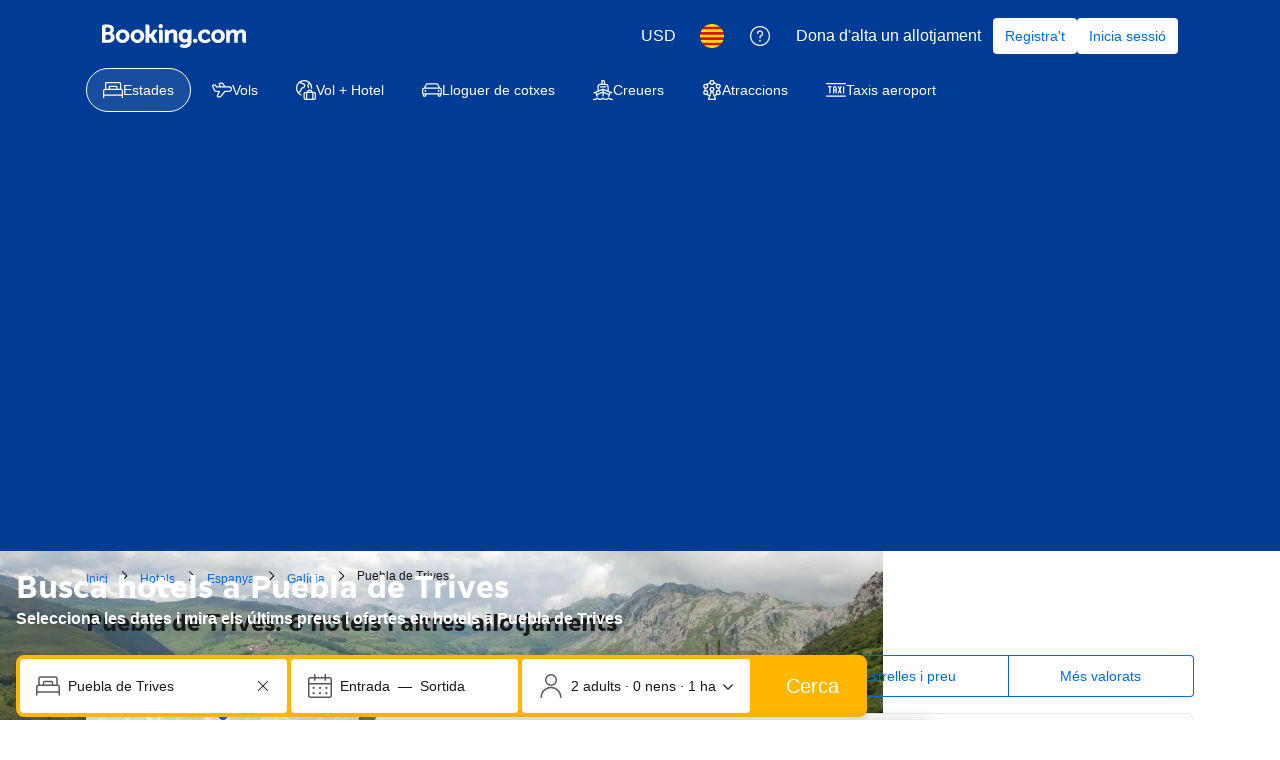

--- FILE ---
content_type: text/html; charset=UTF-8
request_url: https://www.booking.com/city/es/puebla-de-trives.ca.html
body_size: 1820
content:
<!DOCTYPE html>
<html lang="en">
<head>
    <meta charset="utf-8">
    <meta name="viewport" content="width=device-width, initial-scale=1">
    <title></title>
    <style>
        body {
            font-family: "Arial";
        }
    </style>
    <script type="text/javascript">
    window.awsWafCookieDomainList = ['booking.com'];
    window.gokuProps = {
"key":"AQIDAHjcYu/GjX+QlghicBgQ/7bFaQZ+m5FKCMDnO+vTbNg96AHf0QDR8N4FZ0BkUn8kcucXAAAAfjB8BgkqhkiG9w0BBwagbzBtAgEAMGgGCSqGSIb3DQEHATAeBglghkgBZQMEAS4wEQQMuq52ahLIzXS391ltAgEQgDujRkBXrrIUjgs1lAsFcu/9kgpI/IuavohSG7yE1BYsDzpFl4iqc4edkSwfTozI/iGO7lnWq3QC9N4X1w==",
          "iv":"D5497gFWogAAALEU",
          "context":"o18ny8/gJLwJZkpi/CF9EF2JSVLMxTU5ywp4TqfO4JQ+zl/f2sf6G8qNg2lQlNdR2J9TscuM2u5y9v2Aoy1Uy3o0xsdHEkjiQQ+3DAYASLWfYpcOlBe11bSsP/MJsFKFSv0cF1r/5yKA/m5EbOX1PB73I80x3JpWwJfa5/XyswXPbvaltP6QTlhoTNwZmVzUGCniTtiIGoNXwqQUTyiaesesJz+lNy0FvuTLP5PygJH5D/54DDZmZy8pBuUIj7j44DooJnzXz/UQuLWCpf6Jdm0c6fxpkrZc0nrNUQBTmNUwhhZ5lNLMRK5AiJIRZxRe61R/uKFAVwQKGzMh8B4wG+6dOaIQToNG5S63EH8ih982yyo1xrSq8w=="
};
    </script>
    <script src="https://d8c14d4960ca.337f8b16.us-east-2.token.awswaf.com/d8c14d4960ca/a18a4859af9c/f81f84a03d17/challenge.js"></script>
</head>
<body>
    <div id="challenge-container"></div>
    <script type="text/javascript">
        AwsWafIntegration.saveReferrer();
        AwsWafIntegration.checkForceRefresh().then((forceRefresh) => {
            if (forceRefresh) {
                AwsWafIntegration.forceRefreshToken().then(() => {
                    window.location.reload(true);
                });
            } else {
                AwsWafIntegration.getToken().then(() => {
                    window.location.reload(true);
                });
            }
        });
    </script>
    <noscript>
        <h1>JavaScript is disabled</h1>
        In order to continue, we need to verify that you're not a robot.
        This requires JavaScript. Enable JavaScript and then reload the page.
    </noscript>
</body>
</html>

--- FILE ---
content_type: text/html; charset=UTF-8
request_url: https://www.booking.com/city/es/puebla-de-trives.ca.html
body_size: 202394
content:
<!DOCTYPE html>
<!--
You know you could be getting paid to poke around in our code?
We're hiring designers and developers to work in Amsterdam:
https://careers.booking.com/
-->
<!-- wdot-802 -->
<html lang="ca" prefix="og: http://ogp.me/ns# fb: http://ogp.me/ns/fb# booking_com: http://ogp.me/ns/fb/booking_com#" class="noJS b_chrome b_chrome_131 supports_inline-block supports_flexbox_unprefixed supports_fontface supports_hyphens " >
<head profile="http://a9.com/-/spec/opensearch/1.1/">
<script type="text/javascript" nonce="lJmNYwNvGsLyzj5" src="https://cdn.cookielaw.org/consent/3ea94870-d4b1-483a-b1d2-faf1d982bb31/OtAutoBlock.js"></script>
<script type="text/javascript" nonce="lJmNYwNvGsLyzj5">
(function () {
document.addEventListener('click', function(e) {
if (e.target && e.target.classList.contains('ot-preference-center-footer')) {
e.preventDefault();
Optanon && Optanon.ToggleInfoDisplay();
}
});
document.addEventListener('cookie_banner_closed', function(e) {
if (window.PCM && window.B && window.B.et) {
window.B.et.goal((window.PCM.Marketing || window.PCM.Analytical) ? 'cookie_consent_accepted_policy_banner' : 'cookie_consent_declined_policy_banner');
}
});
})();
</script>
<script type="text/javascript" nonce="lJmNYwNvGsLyzj5">
window.PCM = {
config: {
isBanner: true,
domainUUID: '3ea94870-d4b1-483a-b1d2-faf1d982bb31',
isPCSIntegration: true,
shareConsentWithin: 'www.booking.com',
isCrossDomainCookieSharingEnabled: false,
nonce: 'lJmNYwNvGsLyzj5',
countryCode: 'us',
isUserLoggedIn: false,
},
pcm_consent_cookie: ''
};
(()=>{let e,c=e=>{let n,t,o=new FormData,i={error:e.message||"",message:e.message||"",stack:e.stack||"",name:"js_errors",colno:0,lno:0,url:window.location.hostname+window.location.pathname,pid:(null==(t=null==(n=window.B)?void 0:n.env)?void 0:t.pageview_id)||1,be_running:1,be_column:0,be_line:0,be_stack:e.stack||"",be_message:e.message||"",be_file:window.location.hostname+window.location.pathname};Object.keys(i).forEach(e=>{o.append(e,i[e])}),window.fetch("/js_errors",{method:"POST",body:o}).catch(()=>!1)};window.cookieStore&&window.cookieStore.addEventListener("change",e=>{var n;null!=(n=null==e?void 0:e.changed)&&n.length&&null!=e&&e.changed.forEach(e=>{"OptanonAlertBoxClosed"!==e.name||D(e.value)||c(new Error("OptanonAlertBoxClosed bad value detected: "+e.value)),"OptanonConsent"!==e.name||M(e.value)||c(new Error("OptanonConsent bad value detected: "+e.value))})});let _;(d=_=_||{}).ANALYTICAL="C0002",d.MARKETING="C0004";let g;(d=g=g||{}).PREFERENCES_SAVE_SETTINGS="preferences_save_settings",d.BANNER_REJECT_ALL="banner_reject_all",d.BANNER_ACCEPT_ALL="banner_accept_cookies",d.PREFERENCES_REJECT_ALL="preferences_reject_all",d.PREFERENCES_ACCEPT_ALL="preferences_allow_all";let u,B=((d=u=u||{}).BACKFILLING="back_filling",d.GPC_SIGNAL="gpc_signal",[g.BANNER_ACCEPT_ALL,g.PREFERENCES_ACCEPT_ALL,g.PREFERENCES_SAVE_SETTINGS]),m=[g.BANNER_REJECT_ALL,g.PREFERENCES_REJECT_ALL,g.PREFERENCES_SAVE_SETTINGS],t,I=new Promise(function(e){t=e}),G=window.B&&window.B.env&&window.B.env.b_user_genius_status&&window.B.env.b_user_genius_status.b_genius_level?"genuis_level_"+window.B.env.b_user_genius_status.b_genius_level:"",f={analytical:_.ANALYTICAL+"%3A1",marketing:_.MARKETING+"%3A1"},j="%2C",o="bkng_wvpc",n=window.location.hostname,v=P("isPCSIntegration")||!1,i=P("shareConsentWithin")||!1,w=P("countryCode");var a,r,s,d=P("cookieDomain")||n,l=null!=(e=P("isCrossDomainCookieSharingEnabled"))&&e;let p=";domain="+(l?2<=(r=(a=d).split(".")).length?r.slice(-2).join("."):a:d),C,h=(C="localhost"===n?"http://localhost:8080/dqs":/\.(?:dev|dqs)\.booking\.com/.test(window.location.origin)?"https://account.dqs.booking.com":"https://account.booking."+(/booking\.cn/.test(window.location.origin)?"cn":"com"),31536e6),E="us"!==w?15552e6:h,k="function"==typeof XDomainRequest,K=P("domainUUID")||"",A=P("nonce"),O=P("isBanner")||!1,U=P("isUserLoggedIn"),b=!1;function P(e){return window.PCM&&window.PCM.config&&void 0!==window.PCM.config[e]?window.PCM.config[e]:null}function y(e){e=J(e);let n={};return"string"==typeof e&&(e=e.split("&")).length&&e.forEach(function(e){e=e.split("=");2===e.length&&(n[e[0]]=e[1])}),n}function S(n){return Object.keys(n).map(function(e){return e+"="+n[e]}).join("&")}function F(e){var n=document.createElement("iframe");n.onload=t,n.src="https://"+i+"/cookiebanner.html",n.id="OTcrossDomain",n.role="none",n.frameborder="0",n.height="0",n.width="0",n.role="none";return n.setAttribute("style","position: absolute; overflow: hidden; clip: rect(0 0 0 0); width: 1px; height: 1px; margin: -1px; padding: 0; white-space: nowrap; border: 0; clip-path: inset(100%);"),n.setAttribute("aria-hidden","true"),n.setAttribute("tabindex","-1"),n.setAttribute("data-propagate-only-forced-consent",""+e),document.body.appendChild(n),n}function T(e,n,t=!1){let o={type:"onetrust",OptanonConsent:e},i=(D(n)&&(o.OptanonAlertBoxClosed=n),window.document.getElementById("OTcrossDomain"));(i=t&&!i?F(t):i)&&i.contentWindow&&("true"!==(e=i.getAttribute("data-propagate-only-forced-consent"))||"true"===e&&t)&&I.then(function(){var e;null!=(e=i.contentWindow)&&e.postMessage(o,"*")})}function M(e){if(void 0!==e&&null!=e)try{var n=y(e);return 0<Object.keys(n).length}catch(e){}}function D(e){if(void 0!==e&&null!=e&&isNaN(+e))return e=new Date(e),!isNaN(e.getTime())}function q(e,n,t,o){window.PCM.__mustInjectSDK||void 0===window.Optanon||void 0===e||(e=-1<e.indexOf(t),(void 0!==window.OptanonActiveGroups?-1<window.OptanonActiveGroups.indexOf(n):void 0)!==(window.PCM[o]=e)&&window.Optanon.UpdateConsent("Category",n+":"+(e?"1":"0")))}function L(){var e=y(window.PCM.__getCookie("OptanonConsent"));q(e.groups,_.ANALYTICAL,f.analytical,"Analytical"),q(e.groups,_.MARKETING,f.marketing,"Marketing")}function x(n,t){if(M(n)){let e;var o=(e=D(t)?new Date(t):new Date).getTime()+h,o=new Date(o).toUTCString(),n=J(n);document.cookie="OptanonConsent="+n+p+";path=/;expires="+o+";secure;samesite=none;",D(t)&&(document.cookie="OptanonAlertBoxClosed="+t+p+";path=/;expires="+o+";secure;samesite=none;"),L()}}function N(n,t,o,i){if(v){b=!0;let e=new XMLHttpRequest;e.withCredentials=!0,e.onload=function(){200===e.status?o():(b=!1,i&&i())},e.open("POST",C+"/privacy-consents",!0),e.setRequestHeader("Content-type","application/json;charset=UTF-8"),e.send(JSON.stringify(Object.assign({client_type:"web",client_id:"vO1Kblk7xX9tUn2cpZLS",optanon_action:t,genius_status:G},n)))}}function J(e){return e=e&&-1<e.indexOf("%253")?decodeURI(e):e}function H(e,n){e.backfilled_at=(new Date).getTime(),e.backfilled_seed=1;e=S(e);x(e,n),T(e,n)}function R(){if(v&&!b){let t=new XMLHttpRequest;t.withCredentials=!0,t.onload=function(){var e,n;200===t.status&&((e=y(window.PCM.__getCookie("OptanonConsent"))).implicitConsentCountry=O?"GDPR":"nonGDPR",e.implicitConsentDate=(new Date).getTime(),e=S(e),n=(new Date).getTime()+h,n=new Date(n).toUTCString(),document.cookie="OptanonConsent="+e+p+";path=/;expires="+n+";secure;samesite=none;",L(),T(e,window.PCM.__getCookie("OptanonAlertBoxClosed")))},t.open("POST",C+"/privacy-consents/implicit",!0),t.setRequestHeader("Content-type","application/json;charset=UTF-8"),t.send(JSON.stringify({client_type:"web",client_id:"vO1Kblk7xX9tUn2cpZLS"}))}}i&&l&&Object.defineProperty(window,"otStubData",{set:function(e){e&&e.domainData&&e.domainData.ScriptType&&"PRODUCTION"===e.domainData.ScriptType&&(e.domainData.ScriptType="TEST"),this._otStubData=e},get:function(){return this._otStubData}});let W={a:"analytical",m:"marketing"};function X(){var e,n;let t=(e=>{if(e){var n=e.split("&"),t={};for(let e=0;e<n.length;e++){var o=n[e].split(":");if(2!==o.length)return;var i=o[0],o=o[1],i=W[i];if(!i)return;t[i]="1"===o}return t}})(window.PCM.__getCookie(o));t&&((e=y(window.PCM.__getCookie("OptanonConsent"))).groups=Object.keys(t).filter(function(e){return t[e]}).map(function(e){return f[e]}).join(j),x(e=S(e),n=(new Date).toISOString()),T(e,n),window.PCM.__deleteCookie(o))}function Y(e,n){try{if(!k){x(e,n),d=window.PCM.__getCookie("OptanonConsent"),l=window.PCM.pcm_consent_cookie,d&&l&&(r=-1<((d=y(d)).groups||"").indexOf(f.analytical)?1:0,d=-1<(d.groups||"").indexOf(f.marketing)?1:0,s="true"===(l=y(l.replace(/&amp;/g,"&"))).analytical?1:0,l="true"===l.marketing?1:0,k||r==s&&d==l||N({analytical:r,marketing:d},u.BACKFILLING,()=>{}));var t=window.navigator.globalPrivacyControl;if(v&&t&&"us"===w){let a=y(window.PCM.__getCookie("OptanonConsent"));var t=[],o=(a.consentCausedByGPCSignalStored||t.push(new Promise(function(e,n){N({analytical:0,marketing:0,is_first_time_gpc_signal:1},u.GPC_SIGNAL,function(){e({consentCausedByGPCSignalStored:(new Date).getTime()})},function(){n({})})})),null===U||U);o&&!a.dnsmiCapturedTimestamp&&t.push(new Promise(function(e,n){let t=new XMLHttpRequest;t.withCredentials=!0,t.onload=function(){200<=t.status&&t.status<=299?e({dnsmiCapturedTimestamp:(new Date).getTime()}):n({})},t.open("POST",C+"/dnsmi",!0),t.setRequestHeader("Content-type","application/json;charset=UTF-8"),t.send()})),Promise.allSettled(t).then(function(n){let t=!1;for(let e=0;e<n.length;e++){var o=n[e];"fulfilled"===o.status&&(Object.assign(a,o.value),t=!0)}var e,i;t&&(e=window.PCM.__getCookie("OptanonAlertBoxClosed"),x(i=S(a),e),T(i,e))})}X(),i=y(window.PCM.__getCookie("OptanonConsent")),D(a=window.PCM.__getCookie("OptanonAlertBoxClosed"))&&(new Date).getTime()-new Date(a).getTime()<=E||(!i.implicitConsentDate||(new Date).getTime()-parseInt(i.implicitConsentDate)>=E?R():O?"GDPR"!==i.implicitConsentCountry&&R():"nonGDPR"!==i.implicitConsentCountry&&R()),!function(){if(v){var n=window.PCM.__getCookie("OptanonConsent"),t=window.PCM.__getCookie("OptanonAlertBoxClosed");if(M(n)&&D(t)){var o,n=y(n),i=new Date(t);if(n.groups&&(void 0===n.backfilled_at||new Date(parseInt(n.backfilled_at))<i)){let e;n.geolocation&&(o=n.geolocation.split("%3B"),e={country:o[0],country_region:o[1]}),N(Object.assign({analytical:-1<n.groups.indexOf(f.analytical)?1:0,marketing:-1<n.groups.indexOf(f.marketing)?1:0,consented_at:i.toISOString()},e),u.BACKFILLING,H.bind(this,n,t))}}}}(),window.PCM.__injectSDK()}}catch(e){c(e)}var i,a,r,s,d,l}let V=(e,n)=>{"complete"===document.readyState?window.PCM.__dispatchEvent(e,n):window.addEventListener("load",function(){window.PCM.__dispatchEvent(e,n)})};window.OptanonWrapper=function(...e){var n,t=void 0!==window.Optanon&&"function"==typeof window.Optanon.GetDomainData?window.Optanon.GetDomainData().ShowAlertNotice:void 0,o=(L(),document.getElementById("onetrust-policy-text"));if(o&&!o.hasAttribute("tabindex")&&o.setAttribute("tabindex","0"),t)for(let e=window.PCM.__eventCounter;e<window.dataLayer.length;e++)"trackOptanonEvent"!==window.dataLayer[e].event&&"trackOptanonEvent"!==window.dataLayer[e][1]||(n=(window.dataLayer[e].optanonAction||window.dataLayer[e][2].optanonAction).toLowerCase().replace(/\s/g,"_"),-1===B.indexOf(n)&&-1===m.indexOf(n))||(window.PCM.syncConsent(n),window.PCM.__dispatchEvent("cookie_banner_closed")),window.PCM.__eventCounter++;else window.PCM.__dispatchEvent("cookie_consent_available");"function"==typeof window.OptanonWrapperCallback&&window.OptanonWrapperCallback(e)},window.PCM=Object.assign({Marketing:!1,Analytical:!1,__eventCounter:0,__mustInjectSDK:!0,__dispatchEvent:function(e,n){n=n||window.PCM;let t;CustomEvent?(t=document.createEvent("CustomEvent")).initCustomEvent(e,!0,!0,n):t=new CustomEvent(e,{detail:n}),document.dispatchEvent(t)},__injectSDK:function(){var e,n;window.PCM.__mustInjectSDK&&(D(null!=(n=window.PCM.__getCookie("OptanonAlertBoxClosed"))?n:"")||window.PCM.__deleteCookie("OptanonAlertBoxClosed"),(n=document.createElement("script")).type="text/javascript",n.setAttribute("async","true"),n.setAttribute("src","https://cdn.cookielaw.org/scripttemplates/otSDKStub.js"),n.setAttribute("charset","UTF-8"),n.setAttribute("data-document-language","true"),n.setAttribute("data-domain-script",K),A&&n.setAttribute("nonce",A),n.addEventListener("load",function(){V("cookie_banner_loaded",{willBannerBeShown:!window.PCM.isUserGaveConsent()})}),n.addEventListener("error",function(){V("cookie_banner_loaded",{willBannerBeShown:!1})}),null!=(e=null==(e=document.getElementsByTagName("head"))?void 0:e.item(0))&&e.appendChild(n),window.PCM.__mustInjectSDK=!1)},__getCookie:function(e){e+="=";var n=document.cookie.split(";");let t,o;for(t=0;t<n.length;t+=1){for(o=n[t];" "==o.charAt(0);)o=o.substring(1,o.length);if(0==o.indexOf(e))return o.substring(e.length,o.length)}return null},__deleteCookie:function(e){document.cookie=e+"=;path=/;domain="+n+";expires=Thu, 01 Jan 1970 00:00:01 GMT",document.cookie=e+"=;path=/;domain=;expires=Thu, 01 Jan 1970 00:00:01 GMT"},isUserGaveConsent:()=>{var e=window.PCM.__getCookie("OptanonAlertBoxClosed");return!!e&&(new Date).getTime()-new Date(e).getTime()<=E},syncConsent:function(e=g.BANNER_REJECT_ALL,n){var t=window.PCM.__getCookie("OptanonAlertBoxClosed"),o=window.PCM.__getCookie("OptanonConsent"),i=y(o),a=-1<(i.groups||"").indexOf(f.analytical)?1:0,r=-1<(i.groups||"").indexOf(f.marketing)?1:0;if(T(o,t,n),!k&&v&&N({analytical:a,marketing:r},e,H.bind(this,i,t)),!(-1===m.indexOf(e)||window.PCM.Analytical&&window.PCM.Marketing)){var s=[...window.PCM.Analytical?[]:[_.ANALYTICAL],...window.PCM.Marketing?[]:[_.MARKETING]],d=[];for(let e=0;e<(null==(l=null==(l=null==(l=window.Optanon)?void 0:l.GetDomainData())?void 0:l.Groups)?void 0:l.length);e++){var l=window.Optanon.GetDomainData().Groups[e];l.CustomGroupId&&-1!==s.indexOf(l.CustomGroupId)&&d.push(l)}var c=[],u=document.cookie.split("; ");for(let e=0;e<u.length;e++)c.push(u[e].split("=")[0]);for(let e=0;e<d.length;e++){var w=d[e].Cookies;for(let e=0;e<w.length;e++){var p=[w[e].Name];if(-1!==p[0].indexOf("xx")){var C=new RegExp("^"+p[0].replaceAll("x","\\w")+"$","g");for(let e=0;e<c.length;e++)c[e].match(C)&&p.push(c[e])}for(let e=0;e<p.length;e++)window.PCM.__deleteCookie(p[e])}}}}},window.PCM),void 0===window.dataLayer&&(window.dataLayer=[]),s=function(){i&&n!==i?(window.addEventListener("message",function(e){e&&e.data&&"OneTrustCookies"===e.data.name&&Y(e.data.OptanonConsent,e.data.OptanonAlertBoxClosed)}),F(!1)):Y()},"loading"===document.readyState?document.addEventListener("DOMContentLoaded",function(){s()}):s()})();
</script>
<link href="https://cf.bstatic.com" rel="dns-prefetch" crossorigin>
<link href="https://cf.bstatic.com" rel="dns-prefetch" crossorigin>
<meta name="referrer" content="strict-origin-when-cross-origin">
<meta http-equiv="content-type" content="text/html; charset=utf-8" />
<script nonce="lJmNYwNvGsLyzj5">
;(function(w){
var ts = +new Date();
w.PageLoadTimer = {};
w.PageLoadTimer.start = ts;
}(window));
</script>
<script nonce="lJmNYwNvGsLyzj5"> function b_cors_check(supported) { var value = supported ? 1 : 0; if (!/(^|;)\s*cors_js=/.test(document.cookie)) { var d = new Date(); d.setTime(d.getTime() + 60 * 60 * 24 * 365 * 1000); var cookieDomain = '.booking.com' || '.booking.com'; document.cookie = 'cors_js=' + value +'; domain=' + cookieDomain + '; path=/; expires=' + d.toGMTString(); } if (!value) { location.reload(); } } </script>
<script nonce="lJmNYwNvGsLyzj5">(function(d) { d.addEventListener('error', function(e) { if (e.target && e.target.classList.contains('crossorigin-check-js')) { b_cors_check(false); } }, true); })(document); </script>
<script class="crossorigin-check-js" src="https://cf.bstatic.com/static/js/crossorigin_check_cloudfront_sd/2454015045ef79168d452ff4e7f30bdadff0aa81.js" async crossorigin nonce="lJmNYwNvGsLyzj5"></script>
<script nonce="lJmNYwNvGsLyzj5"> 
;(function() {
window.b_early_errors = window.b_early_errors || [];
window.onerror = function() {
window.b_early_errors.push(arguments);
};
}());
 </script>
<link rel="stylesheet" id="main-css-preload" href="https://cf.bstatic.com/static/css/main_cloudfront_sd.iq_ltr/0a96e2329a7d12eabd94a042b018a0c0c90a3439.css"  data-main-css="1" />
<script nonce="lJmNYwNvGsLyzj5">
document.querySelector('#main-css-preload').addEventListener('load', function() {
window.mainCssWasLoaded = 1;
})
</script>
<link rel="stylesheet" href="https://cf.bstatic.com/static/css/main_exps_cloudfront_sd.iq_ltr/f3f7bce74850e3086e63c198d858b6528c5be8be.css"  />
<link rel="stylesheet" href="https://cf.bstatic.com/static/css/gprof_icons_cloudfront_sd.iq_ltr/f4fa450a0fd6a6ad8cafc28c74bf19a153e53191.css" /> 
<link rel="_prefetch" data-defer-prefetch href="https://cf.bstatic.com/static/css/searchresults_cloudfront_sd.iq_ltr/47be117066e38c9c0e5194cea922f5db97af20f3.css">
<link rel="stylesheet" type="text/css" href="https://cf.bstatic.com/static/css/xp-index-sb_cloudfront_sd.iq_ltr/739c5abd2dafba99c581049ff8bb6c1855400f61.css"  media="screen, print" />
<link rel="stylesheet" type="text/css" href="https://cf.bstatic.com/static/css/incentives_cloudfront_sd.iq_ltr/f1558a6e9832a4eb8cfe1d3d14db176bd3564335.css"  media="screen" />
 <link rel="stylesheet" href="https://cf.bstatic.com/static/css/city_cloudfront_sd.iq_ltr/121c19d33109aecfcf360048c539b23985304d90.css" />  
 <style nonce="lJmNYwNvGsLyzj5"> #basiclayout, .basiclayout { margin: 0; } #special_actions { margin: 3px 15px 3px 0; } .ticker_space { margin-top: 3px !important; } #logo_no_globe_new_logo { top: 14px; } .b_msie_6 #top, .b_msie_6 body.header_reshuffle #top {height:61px !important;} .b_msie_6 #special_actions { margin: 3px 15px 3px 0; overflow:visible; } body.header_reshuffle #top { min-height: 50px !important; height: auto !important; } .nobg { background: #fff url("https://cf.bstatic.com/static/img/nobg_all_blue_iq/b700d9e3067c1186a3364012df4fe1c48ae6da44.png") repeat-x; background-position: 0 -50px; } </style> 
<link rel="preload" as="script" href="https://cf.bstatic.com/static/js/core-deps-inlinedet_cloudfront_sd/f62025e692b596dd53ecd1bd082dfd3197944c50.js" crossorigin nonce="lJmNYwNvGsLyzj5">
<link rel="preload" as="script" href="https://cf.bstatic.com/static/js/jquery_cloudfront_sd/e1e8c0e862309cb4caf3c0d5fbea48bfb8eaad42.js" crossorigin nonce="lJmNYwNvGsLyzj5">
<link rel="preload" as="script" href="https://cf.bstatic.com/static/js/main_cloudfront_sd/6a41ecb153236fb4f7956e01871bf87d62670b84.js" crossorigin nonce="lJmNYwNvGsLyzj5">
<link rel="preload" as="script" href="https://cf.bstatic.com/static/js/city_cloudfront_sd/0dcba48fb22a4da5c4c74bbe5f8eecd1f1e9d846.js" crossorigin nonce="lJmNYwNvGsLyzj5">
<link rel="preload" as="script" href="https://cf.bstatic.com/static/js/searchbox_cloudfront_sd/d3fff906438c5bdb62638654d2628b6d49d15aa1.js" crossorigin nonce="lJmNYwNvGsLyzj5">
<link rel="preload" as="script" href="https://cf.bstatic.com/static/js/error_catcher_bec_cloudfront_sd/c40c55637440286271899bb4294fd743b387ac07.js" crossorigin nonce="lJmNYwNvGsLyzj5">
<script nonce="lJmNYwNvGsLyzj5"> if( window.performance && performance.measure && 'b-stylesheets') { performance.measure('b-stylesheets'); } </script><title>
Booking.com: hotels a Puebla de Trives, Espanya. Reserva el teu hotel!
</title>
<meta name="description" content="Descomptes increïbles en hotels de Puebla de Trives, Espanya per internet. Bona disponibilitat i preus fantàstics. Llegeix comentaris de clients i tria el millor hotel per a la teva estada." />
<meta name="keywords" content="Hotel, Hotels, Puebla de Trives, hostalatge, allotjament, ofertes especials, paquets, especials, caps de setmana, escapades ciutats, vacances Puebla de Trives Espanya, pressupost, econòmic, descompte, estalvis" />
<meta name="robots" content="index,follow" />
<link rel="canonical" href="https://www.booking.com/city/es/puebla-de-trives.ca.html" />
<meta name="booking-verification" content="[base64]" />
<meta name="twitter:app:id:iphone" content="367003839" />
<meta name="twitter:app:name:ipad" content="Booking.com Hotel Reservations Worldwide & Hotel Deals" />
<meta name="twitter:app:id:ipad" content="367003839" />
<meta name="twitter:app:name:googleplay" content="Booking.com Hotel Reservations" />
<meta name="twitter:app:id:googleplay" content="com.booking" />
<meta property="al:ios:app_store_id" content="367003839">
<meta property="al:ios:app_name" content="Booking.com Hotel Reservations">
<meta property="al:android:app_name" content="Booking.com Hotel Reservation">
<meta property="al:android:package" content="com.booking">
<meta name="twitter:title" content="6 hotels a Puebla de Trives, Espanya." />
<meta name="twitter:description" content="Descomptes increïbles en hotels de Puebla de Trives, Espanya per internet. Bona disponibilitat i preus fantàstics. Llegeix comentaris de clients i tria el millor hotel per a la teva estada." />
<meta name="twitter:image" content="https://cf.bstatic.com/xdata/images/city/1680x560/990627.webp?k=5e4655a44e011a14f7519ba23c553d6ad4074091b5d03d07883a974fda80afea&amp;o=" />
<meta property="al:ios:url" content="booking://searchresults?dest_id=-397717&dest_type=city&affiliate_id=375119&source=gen173bo-1GCAMoRkIQcHVlYmxhLWRlLXRyaXZlc0gEWANoqAKIAQGYATO4AQfIAQzYAQPoAQH4AQGIAgGYAgKoAgG4AsPtwMsGwAIC0gIkN2U2N2NhYjAtNzNhYy00NzY1LTkzODctZDZiYzIxM2I5NGNi2AIC4AIB" />
<meta property="al:android:url" content="booking://searchresults?dest_id=-397717&dest_type=city&affiliate_id=375119&source=gen173bo-1GCAMoRkIQcHVlYmxhLWRlLXRyaXZlc0gEWANoqAKIAQGYATO4AQfIAQzYAQPoAQH4AQGIAgGYAgKoAgG4AsPtwMsGwAIC0gIkN2U2N2NhYjAtNzNhYy00NzY1LTkzODctZDZiYzIxM2I5NGNi2AIC4AIB" />
<meta name="p:domain_verify" content="ff7f0b90ebb93e5bf7c7cafe77640ec1"/>
<meta http-equiv="content-language" content="ca" />
<meta http-equiv="content-script-type" content="text/javascript" />
<meta http-equiv="content-style-type" content="text/css" />
<meta http-equiv="window-target" content="_top" />
<meta property="fb:pages" content="131840030178250, 1425349334428496, 117615518393985, 1565844503706287, 517612321758712, 1668799180037291, 265097377176252, 1643712662515912, 303492549842824, 1638321783047271, 809709019119342, 959185470826086, 217466488652137, 641365839348517, 203741606405114">
<meta property="wb:webmaster" content="48970bbca45d28c2" />
<meta name="twitter:card" content="summary_large_image">
<meta name="twitter:site" content="@bookingcom">
<meta name="twitter:creator" content="@bookingcom">
<meta property="og:type" content="website" />
<meta name="twitter:card" content="summary_large_image">
<meta name="twitter:site" content="@bookingcom">
<meta name="twitter:creator" content="@bookingcom">
<meta property="og:title" content="6 hotels a Puebla de Trives, Espanya." />
<meta property="og:image" content="https://cf.bstatic.com/xdata/images/city/1680x560/990627.webp?k=5e4655a44e011a14f7519ba23c553d6ad4074091b5d03d07883a974fda80afea&amp;o=" />
<meta property="og:description" content="Descomptes increïbles en hotels de Puebla de Trives, Espanya per internet. Bona disponibilitat i preus fantàstics. Llegeix comentaris de clients i tria el millor hotel per a la teva estada." />
<meta property="og:locale" content="ca_ES" />
<meta property="og:url" content="https://www.booking.com/city/es/puebla-de-trives.ca.html" />
<meta property="og:site_name" content="Booking.com" />
<meta property="fb:app_id" content="145362478954725" />
<link rel="alternate" type="text/html" hreflang="en-gb" href="https://www.booking.com/city/es/puebla-de-trives.en-gb.html" title="English (UK)"/>
<link rel="alternate" type="text/html" hreflang="en-us" href="https://www.booking.com/city/es/puebla-de-trives.html" title="English (US)"/>
<link rel="alternate" type="text/html" hreflang="de" href="https://www.booking.com/city/es/puebla-de-trives.de.html" title="Deutsch"/>
<link rel="alternate" type="text/html" hreflang="nl" href="https://www.booking.com/city/es/puebla-de-trives.nl.html" title="Nederlands"/>
<link rel="alternate" type="text/html" hreflang="fr" href="https://www.booking.com/city/es/puebla-de-trives.fr.html" title="Français"/>
<link rel="alternate" type="text/html" hreflang="es" href="https://www.booking.com/city/es/puebla-de-trives.es.html" title="Español"/>
<link rel="alternate" type="text/html" hreflang="es-ar" href="https://www.booking.com/city/es/puebla-de-trives.es-ar.html" title="Español (AR)"/>
<link rel="alternate" type="text/html" hreflang="es-mx" href="https://www.booking.com/city/es/puebla-de-trives.es-mx.html" title="Español (MX)"/>
<link rel="alternate" type="text/html" hreflang="ca" href="https://www.booking.com/city/es/puebla-de-trives.ca.html" title="Català"/>
<link rel="alternate" type="text/html" hreflang="it" href="https://www.booking.com/city/es/puebla-de-trives.it.html" title="Italiano"/>
<link rel="alternate" type="text/html" hreflang="pt-pt" href="https://www.booking.com/city/es/puebla-de-trives.pt-pt.html" title="Português (PT)"/>
<link rel="alternate" type="text/html" hreflang="pt-br" href="https://www.booking.com/city/es/puebla-de-trives.pt-br.html" title="Português (BR)"/>
<link rel="alternate" type="text/html" hreflang="no" href="https://www.booking.com/city/es/puebla-de-trives.no.html" title="Norsk"/>
<link rel="alternate" type="text/html" hreflang="fi" href="https://www.booking.com/city/es/puebla-de-trives.fi.html" title="Suomi"/>
<link rel="alternate" type="text/html" hreflang="sv" href="https://www.booking.com/city/es/puebla-de-trives.sv.html" title="Svenska"/>
<link rel="alternate" type="text/html" hreflang="da" href="https://www.booking.com/city/es/puebla-de-trives.da.html" title="Dansk"/>
<link rel="alternate" type="text/html" hreflang="cs" href="https://www.booking.com/city/es/puebla-de-trives.cs.html" title="Čeština"/>
<link rel="alternate" type="text/html" hreflang="hu" href="https://www.booking.com/city/es/puebla-de-trives.hu.html" title="Magyar"/>
<link rel="alternate" type="text/html" hreflang="ro" href="https://www.booking.com/city/es/puebla-de-trives.ro.html" title="Română"/>
<link rel="alternate" type="text/html" hreflang="ja" href="https://www.booking.com/city/es/puebla-de-trives.ja.html" title="日本語"/>
<link rel="alternate" type="text/html" hreflang="zh-cn" href="https://www.booking.com/city/es/puebla-de-trives.zh-cn.html" title="简体中文"/>
<link rel="alternate" type="text/html" hreflang="zh-tw" href="https://www.booking.com/city/es/puebla-de-trives.zh-tw.html" title="繁體中文"/>
<link rel="alternate" type="text/html" hreflang="pl" href="https://www.booking.com/city/es/puebla-de-trives.pl.html" title="Polski"/>
<link rel="alternate" type="text/html" hreflang="el" href="https://www.booking.com/city/es/puebla-de-trives.el.html" title="Ελληνικά"/>
<link rel="alternate" type="text/html" hreflang="ru" href="https://www.booking.com/city/es/puebla-de-trives.ru.html" title="Русский"/>
<link rel="alternate" type="text/html" hreflang="tr" href="https://www.booking.com/city/es/puebla-de-trives.tr.html" title="Türkçe"/>
<link rel="alternate" type="text/html" hreflang="bg" href="https://www.booking.com/city/es/puebla-de-trives.bg.html" title="Български"/>
<link rel="alternate" type="text/html" hreflang="ar" href="https://www.booking.com/city/es/puebla-de-trives.ar.html" title="العربية"/>
<link rel="alternate" type="text/html" hreflang="ko" href="https://www.booking.com/city/es/puebla-de-trives.ko.html" title="한국어"/>
<link rel="alternate" type="text/html" hreflang="he" href="https://www.booking.com/city/es/puebla-de-trives.he.html" title="עברית"/>
<link rel="alternate" type="text/html" hreflang="lv" href="https://www.booking.com/city/es/puebla-de-trives.lv.html" title="Latviski"/>
<link rel="alternate" type="text/html" hreflang="uk" href="https://www.booking.com/city/es/puebla-de-trives.uk.html" title="Українська"/>
<link rel="alternate" type="text/html" hreflang="hi" href="https://www.booking.com/city/es/puebla-de-trives.hi.html" title="हिन्दी"/>
<link rel="alternate" type="text/html" hreflang="id" href="https://www.booking.com/city/es/puebla-de-trives.id.html" title="Bahasa Indonesia"/>
<link rel="alternate" type="text/html" hreflang="ms" href="https://www.booking.com/city/es/puebla-de-trives.ms.html" title="Bahasa Malaysia"/>
<link rel="alternate" type="text/html" hreflang="th" href="https://www.booking.com/city/es/puebla-de-trives.th.html" title="ภาษาไทย"/>
<link rel="alternate" type="text/html" hreflang="et" href="https://www.booking.com/city/es/puebla-de-trives.et.html" title="Eesti"/>
<link rel="alternate" type="text/html" hreflang="hr" href="https://www.booking.com/city/es/puebla-de-trives.hr.html" title="Hrvatski"/>
<link rel="alternate" type="text/html" hreflang="lt" href="https://www.booking.com/city/es/puebla-de-trives.lt.html" title="Lietuvių"/>
<link rel="alternate" type="text/html" hreflang="sk" href="https://www.booking.com/city/es/puebla-de-trives.sk.html" title="Slovenčina"/>
<link rel="alternate" type="text/html" hreflang="sr" href="https://www.booking.com/city/es/puebla-de-trives.sr.html" title="Srpski"/>
<link rel="alternate" type="text/html" hreflang="sl" href="https://www.booking.com/city/es/puebla-de-trives.sl.html" title="Slovenščina"/>
<link rel="alternate" type="text/html" hreflang="vi" href="https://www.booking.com/city/es/puebla-de-trives.vi.html" title="Tiếng Việt"/>
<link rel="alternate" type="text/html" hreflang="tl" href="https://www.booking.com/city/es/puebla-de-trives.tl.html" title="Filipino"/>
<link rel="alternate" type="text/html" hreflang="is" href="https://www.booking.com/city/es/puebla-de-trives.is.html" title="Íslenska"/>
<link rel="icon" href="https://cf.bstatic.com/static/img/favicon/9ca83ba2a5a3293ff07452cb24949a5843af4592.svg" type="image/svg+xml">
<link rel="icon" href="https://cf.bstatic.com/static/img/favicon/4a3b40c4059be39cbf1ebaa5f97dbb7d150926b9.png" type="image/png" sizes="192x192">
<link rel="icon" href="https://cf.bstatic.com/static/img/favicon/40749a316c45e239a7149b6711ea4c48d10f8d89.ico" sizes="32x32">
<link rel="apple-touch-icon" href="https://cf.bstatic.com/static/img/apple-touch-icon/5db9fd30d96b1796883ee94be7dddce50b73bb38.png" />
<link rel="help" href="/faq.ca.html?label=gen173bo-10CAMoRkIQcHVlYmxhLWRlLXRyaXZlc0gEWANoqAKIAQGYATO4AQfIAQzYAQPoAQH4AQGIAgGYAgKoAgG4AsPtwMsGwAIB0gIkN2U2N2NhYjAtNzNhYy00NzY1LTkzODctZDZiYzIxM2I5NGNi2AIB4AIB&sid=d0aff6178700181b4513a85440ac5057&amp;" />
<link rel="search" type="application/opensearchdescription+xml" href="https://cf.bstatic.com/static/opensearch/ca/56c39ff91aaf530637e860692d461c66385d57eb.xml" title="Booking.com, reserves hoteleres en línia" />
<link href="https://plus.google.com/105443419075154950489" rel="publisher" />
<script nonce="lJmNYwNvGsLyzj5">
/*
*/
(function avoidingXSSviaLocationHash() {
var location = window.location,
hash = location.hash,
xss = /[<>'"]/;
if (
xss.test( decodeURIComponent( hash ) ) ||
xss.test( hash )
) {
location.hash = '';
}
})();
document.documentElement.className = document.documentElement.className.replace('noJS', '') + ' hasJS';
var b_experiments = {}, WIDTH, B = window.booking = {
_onfly: [], // "on the fly" functions, will be executed as soon as external js files were loaded
devTools: {
trackedExperiments: []
},
user: {
},
env : {
isRetina : window.devicePixelRatio > 1,
"b_gtt": 'dLYAeZFVJfNTBBFPbZDfdVPbVJfcbfdPSUNTTYO',
"b_action" : 'city',
"b_secure_domain" : 'https://secure.booking.com',
"b_site_type" : 'www',
"b_site_type_id": '1',
"b_agent_is_no_robot": true,
"b_agent_is_robot": false,
"b_query_params_with_lang_no_ext": '?label=gen173bo-10CAMoRkIQcHVlYmxhLWRlLXRyaXZlc0gEWANoqAKIAQGYATO4AQfIAQzYAQPoAQH4AQGIAgGYAgKoAgG4AsPtwMsGwAIB0gIkN2U2N2NhYjAtNzNhYy00NzY1LTkzODctZDZiYzIxM2I5NGNi2AIB4AIB&sid=d0aff6178700181b4513a85440ac5057',
"b_query_params_with_lang_no_ext_enforce_lang_aid_currency": '?label=gen173bo-10CAMoRkIQcHVlYmxhLWRlLXRyaXZlc0gEWANoqAKIAQGYATO4AQfIAQzYAQPoAQH4AQGIAgGYAgKoAgG4AsPtwMsGwAIB0gIkN2U2N2NhYjAtNzNhYy00NzY1LTkzODctZDZiYzIxM2I5NGNi2AIB4AIB&sid=d0aff6178700181b4513a85440ac5057;lang=ca;aid=304142;selected_currency=USD',
"b_travel_comm_url_with_lang": 'https://community.booking.com/?profile.language=en',
"b_calendar2" : '1',
"BHDTJdReLGMeEcYPffcVDZBZMO": true,
/*
*/
"b_partner_channel_id": '3',
"b_bookings_owned": '1',
"b_google_maps_key_params" : 'true&indexing=true',
"b_lang" : 'ca',
"b_has_valid_dates": 0,
"b_countrycode" : 'es',
"b_guest_country" : 'es',
"b_locale" : 'ca-es',
"b_lang_for_url" : 'ca',
"b_this_urchin" : '/city/es/puebla-de-trives.ca.html?label=gen173bo-10CAMoRkIQcHVlYmxhLWRlLXRyaXZlc0gEWANoqAKIAQGYATO4AQfIAQzYAQPoAQH4AQGIAgGYAgKoAgG4AsPtwMsGwAIB0gIkN2U2N2NhYjAtNzNhYy00NzY1LTkzODctZDZiYzIxM2I5NGNi2AIB4AIB&inac=0&&',
"b_flag_to_suggest" : 'catalonia',
"b_companyname" : 'Booking.com',
"b_partner_vertical" : 'channel_direct',
b_date_format: {"range_from_long_date_time_until_long_date_time":"del {day_of_month} {short_month_name} del {full_year} a les {time} fins al {day_of_month_until} {short_month_name_until} del {full_year_until} a les {time_until}","short_date_with_weekday":"{short_weekday}, {day_of_month} {short_month_name} del {full_year}","numeric_date_range_both_years":"{day_of_month}/{month}/{full_year} - {day_of_month_until}/{month_until}/{full_year_until}","numeric_date_range":"{day_of_month}/{month} - {day_of_month_until}/{month_until}","day_month_year":"{day_name} {month_name_from} del {full_year}","date_range_with_short_weekday_short_month":"{short_weekday} {day_of_month} {short_month_name} - {short_weekday_until} {day_of_month_until} {short_month_name_until}","numeric_day_month_year_until":"{day_name_till_0}/{month_name_0}/{full_year}","numeric_day_month_year_on":"{day_name_on_0}/{month_name_0}/{full_year}","date_with_short_weekday_with_year":"{short_weekday}, {day_of_month} {month_name_from} del {full_year}","date_with_weekday_from":"{weekday_from}, {day_of_month} {month_name_from} del {full_year}","day_of_month_only":"{day_of_month}","day_short_month_time":"{day_of_month} {short_month_name}, {time}","day_short_month_year_other":"{day_name_other} {short_month_name} del {full_year}","date_with_year":"{day_of_month} {short_month_name} del {full_year}","day_month_year_until":"{day_name_till} {month_name_from} del {full_year}","month_name_only":"{month_name_nom}","in_month_with_year":"{month_name_in} del {full_year}","short_date_without_year_range":"{day_of_month} {short_month_name} - {day_of_month_until} {short_month_name_until}","month_with_year":"{month_name_with_year_only} del {full_year}","short_date":"{day_of_month} {short_month_name} del {full_year}","short_date_with_weekday_without_year":"{short_weekday}, {day_of_month} {short_month_name}","short_date_without_year":"{day_of_month} {short_month_name}","short_weekday_only":"{short_weekday}","day_month_year_from":"{day_name_from} {month_name_from} del {full_year}","day_short_month_year_from":"{day_name_from} {short_month_name} del {full_year}","date_with_weekday_time_from":"{weekday}, {begin_marker}{day_of_month} {month_name_from}{end_marker} del {full_year} a partir de les {time}","day_month_year_other":"{day_name_other} {month_name_from} del {full_year}","short_month_with_year":"{month_name} {full_year}","day_short_month_year_between":"{day_of_month} {short_month_name} del {full_year} - {day_of_month_until} {short_month_name_until} del {full_year_until}","numeric_day_month_year_from":"{day_name_from_0}/{month_name_0}/{full_year}","short_month_only":"{month_name}","date_with_weekday_time_until":"{weekday}, {begin_marker}{day_of_month} {month_name_from}{end_marker} del {full_year} fins a les {time}","date_with_weekday_with_markers":"{weekday}, {begin_marker}{day_of_month} {month_name_from}{end_marker} del {full_year}","numeric_date":"{day_of_month}/{month}/{full_year}","day_month_year_between":"entre {day_name_on} {month_name_from} del {full_year} i {day_name_on} {month_name_from_until} del {full_year_until}","day_month_between":"entre {day_name_on} {month_name_from} i {day_name_on} {month_name_from_until}","day_month_year_on":"{day_name_on} {month_name_from} del {full_year}","day_short_month_time_between":"{day_of_month} {short_month_name}, {time} - {time_until}","numeric_day_month_year_between":"entre {day_name_on_0}/{month_name_0}/{full_year} i {day_name_on_0_until}/{month_name_0_until}/{full_year_until}","day_short_month_year_until":"{day_name_till} {short_month_name} del {full_year}","date_with_weekday":"{weekday}, {day_of_month} {month_name_from} del {full_year}","numeric_day_month_year_time_before":"abans {day_name_other_0}/{month_name_0}/{full_year} a les {time}","long_date_range_both_years":"{day_of_month} {short_month_name} del {full_year} - {day_of_month_until} {short_month_name_until} del {full_year_until}","day_month_until":"{day_name_till} {month_name_from}","date_with_weekday_to":"{weekday_to}, {day_of_month} {month_name_from} del {full_year}","from_month_with_year":"{month_name_from} del {full_year}","date_with_weekday_time_at":"date_with_weekday_time_at","numeric_day_month_year":"{day_name_0}/{month_name_0}/{full_year}","day_short_month_year_time":"{day_of_month} {short_month_name} {full_year}, {time}","date_without_year":"{day_of_month} {month_name_from}","day_short_month_year_time_between":"{day_of_month} {short_month_name} del {full_year}, {time} - {time_until}","day_short_month_between":"{day_of_month} {short_month_name} - {day_of_month_until} {short_month_name_until}","day_short_month_year_on":"{day_name_on} {short_month_name} del {full_year}","date_with_weekday_time_from_until":"{weekday}, {begin_marker}{day_of_month} {month_name_from}{end_marker} del {full_year} de les {time} a les {time_until}","day_month_year_time_before":"abans {day_name_other} {month_name_from} del {year} a les {time}","day_month_other":"{day_name_other} {month_name_from}","ux_day_month_on":"{day_2} {month_2}","date_with_short_weekday_without_year":"{short_weekday}, {day_of_month} {month_name_from}","day_short_month_year":"{day_name} {short_month_name} del {full_year}","day_month":"{day_name} {month_name_from}","day_month_on":"{day_name_on} {month_name_from}","day_month_from":"{day_name_from} {month_name_from}"},
b_month_for_formatted_date: {"1":{"on_day_month":"01","genitive_uc":"Del gener","day_to":"gener","name_to":"gener","short_name":"de gen.","name_from":"de gener","name_other":"gener","month_2":"de gener","name_in":"al gener","in_month_lc":"Al gener","name_lc":"de gen.","name":"de gener","name_def_article_lc":"el gener","short_name_uc":"gener","name_def_article_uc":"El gener","to_month_lc":"a gener","name_with_year_only":"gener","name_only":"gener","short_name_only":"gen.","genitive_lc":"del gener","month_1":"de gener","name_uc":"gener"},"10":{"name_with_year_only":"octubre","short_name_only":"oct.","genitive_lc":"de l'octubre","name_only":"octubre","month_1":"d'octubre","name_uc":"octubre","name":"d'octubre","name_def_article_lc":"l'octubre","short_name_uc":"octubre","name_def_article_uc":"L'octubre","to_month_lc":"a octubre","short_name":"d'oct.","name_to":"octubre","name_from":"d'octubre","name_other":"octubre","month_2":"d'octubre","in_month_lc":"A l'octubre","name_in":"a l'octubre","name_lc":"d'oct.","on_day_month":"10","genitive_uc":"De l'octubre"},"11":{"name_other":"novembre","name_to":"novembre","short_name":"de nov.","name_from":"de novembre","name_in":"al novembre","in_month_lc":"Al novembre","name_lc":"de nov.","month_2":"de novembre","genitive_uc":"Del novembre","on_day_month":"11","month_1":"de novembre","name_uc":"novembre","name_with_year_only":"novembre","short_name_only":"nov.","name_only":"novembre","genitive_lc":"del novembre","name_def_article_uc":"El novembre","name":"de novembre","short_name_uc":"novembre","name_def_article_lc":"el novembre","to_month_lc":"a novembre"},"12":{"name_other":"desembre","short_name":"de des.","name_to":"desembre","name_from":"de desembre","in_month_lc":"Al desembre","name_in":"al desembre","name_lc":"de des.","month_2":"de desembre","genitive_uc":"Del desembre","on_day_month":"12","month_1":"de desembre","name_uc":"desembre","name_with_year_only":"desembre","name_only":"desembre","short_name_only":"des.","genitive_lc":"del desembre","name_def_article_uc":"El desembre","name":"de desembre","short_name_uc":"desembre","name_def_article_lc":"el desembre","to_month_lc":"a desembre"},"2":{"name_uc":"febrer","month_1":"de febrer","short_name_only":"febr.","genitive_lc":"del febrer","name_only":"febrer","name_with_year_only":"febrer","to_month_lc":"a febrer","name_def_article_uc":"El febrer","name_def_article_lc":"el febrer","short_name_uc":"febrer","name":"de febrer","name_lc":"de febr.","in_month_lc":"Al febrer","name_in":"al febrer","month_2":"de febrer","name_other":"febrer","name_from":"de febrer","short_name":"de febr.","name_to":"febrer","genitive_uc":"Del febrer","day_to":"febrer","on_day_month":"02"},"3":{"name_to":"març","short_name":"de març","name_from":"de març","name_other":"març","month_2":"de març","in_month_lc":"Al març","name_in":"al març","name_lc":"de març","on_day_month":"03","day_to":"març","genitive_uc":"Del març","name_with_year_only":"març","genitive_lc":"del març","short_name_only":"març","name_only":"març","month_1":"de març","name_uc":"març","name":"de març","short_name_uc":"març","name_def_article_lc":"el març","name_def_article_uc":"El març","to_month_lc":"a març"},"4":{"month_2":"d'abril","name_lc":"d'abr.","in_month_lc":"A l'abril","name_in":"a l'abril","name_from":"d'abril","name_to":"abril","short_name":"d'abr.","name_other":"abril","on_day_month":"04","genitive_uc":"De l'abril","genitive_lc":"de l'abril","short_name_only":"abr.","name_only":"abril","name_with_year_only":"abril","name_uc":"abril","month_1":"d'abril","to_month_lc":"a abril","name_def_article_lc":"l'abril","short_name_uc":"abril","name":"d'abril","name_def_article_uc":"L'abril"},"5":{"on_day_month":"05","genitive_uc":"Del maig","month_2":"de maig","name_lc":"de maig","name_in":"al maig","in_month_lc":"Al maig","name_from":"de maig","short_name":"de maig","name_to":"maig","name_other":"maig","to_month_lc":"a maig","short_name_uc":"maig","name_def_article_lc":"el maig","name":"de maig","name_def_article_uc":"El maig","short_name_only":"maig","name_only":"maig","genitive_lc":"del maig","name_with_year_only":"maig","name_uc":"maig","month_1":"de maig"},"6":{"name_lc":"de juny","name_in":"al juny","in_month_lc":"Al juny","month_2":"de juny","name_other":"juny","name_from":"de juny","name_to":"juny","short_name":"de juny","genitive_uc":"Del juny","on_day_month":"06","name_uc":"juny","month_1":"de juny","short_name_only":"juny","genitive_lc":"del juny","name_only":"juny","name_with_year_only":"juny","to_month_lc":"a juny","name_def_article_uc":"El juny","name_def_article_lc":"el juny","short_name_uc":"juny","name":"de juny"},"7":{"to_month_lc":"a juliol","name_def_article_uc":"El juliol","short_name_uc":"juliol","name_def_article_lc":"el juliol","name":"de juliol","name_uc":"juliol","month_1":"de juliol","short_name_only":"jul.","name_only":"juliol","genitive_lc":"del juliol","name_with_year_only":"juliol","genitive_uc":"Del juliol","on_day_month":"07","name_lc":"de jul.","in_month_lc":"Al juliol","name_in":"al juliol","month_2":"de juliol","name_other":"juliol","name_from":"de juliol","short_name":"de jul.","name_to":"juliol"},"8":{"name_uc":"agost","month_1":"d'agost","short_name_only":"ag.","name_only":"agost","genitive_lc":"de l'agost","name_with_year_only":"agost","name_def_article_uc":"L'agost","name_def_article_lc":"l'agost","short_name_uc":"agost","name":"d'agost","to_month_lc":"a agost","name_other":"agost","name_from":"d'agost","name_to":"agost","short_name":"d'ag.","name_lc":"d'ag.","name_in":"a l'agost","in_month_lc":"A l'agost","month_2":"d'agost","genitive_uc":"De l'agost","on_day_month":"08"},"9":{"to_month_lc":"a setembre","name":"de setembre","short_name_uc":"setembre","name_def_article_lc":"el setembre","name_def_article_uc":"El setembre","name_with_year_only":"setembre","name_only":"setembre","short_name_only":"set.","genitive_lc":"del setembre","month_1":"de setembre","name_uc":"setembre","on_day_month":"09","genitive_uc":"Del setembre","month_2":"de setembre","name_in":"al setembre","in_month_lc":"Al setembre","name_lc":"de set.","short_name":"de set.","name_to":"setembre","name_from":"de setembre","name_other":"setembre"}},
b_weekday_formatted_date: {"1":{"name_lc":"dilluns","short_uc":"Dl.","name_from_preposition":"A partir de dilluns","name_from":"dilluns","name_to":"dilluns","name_other":"dilluns","short":"dl.","shortest":"dl.","name_on":"dilluns","name_uc":"Dilluns","name":"dilluns","name_other_uc":"dilluns"},"2":{"name_other":"dimarts","name_from":"dimarts","name_to":"dimarts","short_uc":"Dt.","name_lc":"dimarts","name_from_preposition":"A partir de dimarts","name_uc":"Dimarts","name_on":"dimarts","short":"dt.","shortest":"dt.","name_other_uc":"dimarts","name":"dimarts"},"3":{"short":"dc.","shortest":"dc.","name_uc":"Dimecres","name_on":"dimecres","name_other_uc":"dimecres","name":"dimecres","name_from_preposition":"A partir de dimecres","short_uc":"Dc.","name_lc":"dimecres","name_other":"dimecres","name_to":"dimecres","name_from":"dimecres"},"4":{"name_lc":"dijous","short_uc":"Dj.","name_from_preposition":"A partir de dijous","name_from":"dijous","name_to":"dijous","name_other":"dijous","shortest":"dj.","short":"dj.","name_on":"dijous","name_uc":"Dijous","name":"dijous","name_other_uc":"dijous"},"5":{"name_uc":"Divendres","name_on":"divendres","short":"dv.","shortest":"dv.","name_other_uc":"divendres","name":"divendres","name_other":"divendres","name_to":"divendres","name_from":"divendres","name_from_preposition":"A partir de divendres","name_lc":"divendres","short_uc":"Dv."},"6":{"name_from_preposition":"A partir de dissabte","short_uc":"Ds.","name_lc":"dissabte","name_other":"dissabte","name_to":"dissabte","name_from":"dissabte","shortest":"ds.","short":"ds.","name_uc":"Dissabte","name_on":"dissabte","name_other_uc":"dissabte","name":"dissabte"},"7":{"name_to":"diumenge","name_from":"diumenge","name_other":"diumenge","name_from_preposition":"A partir de diumenge","short_uc":"Dg.","name_lc":"diumenge","name":"diumenge","name_other_uc":"diumenge","name_on":"diumenge","name_uc":"Diumenge","short":"dg.","shortest":"dg."},"8":{"name_to":"name_to","name_from":"name_from","name_other":"name_other","name_from_preposition":"A partir de qualsevol dia","short_uc":"short_uc","name_lc":"every day","name":"Cada dia","name_other_uc":"name_other_uc","name_on":"name_on","name_uc":"name_uc","short":"short","shortest":"shortest"}},
b_time_format: {"AM_symbol":{"name":"am"},"PM_symbol":{"name":"pm"},"time":{"name":"{hour_24h_no0}:{minutes}"},"time_12":{"name":"{hour_24h_no0}:{minutes}"},"time_24":{"name":"{hour_24h_no0}:{minutes}"}},
"b_protocol": 'https',
auth_level : "0",
b_user_auth_level_is_none : 1,
b_check_ot_consent : 1,
bui: {
color: {
bui_color_grayscale_dark: "#333333",
bui_color_grayscale: "#6B6B6B",
bui_color_grayscale_light: "#BDBDBD",
bui_color_grayscale_lighter: "#E6E6E6",
bui_color_grayscale_lightest: "#F5F5F5",
bui_color_primary_dark: "#00224F",
bui_color_primary: "#003580",
bui_color_primary_light: "#BAD4F7",
bui_color_primary_lighter: "#EBF3FF",
bui_color_primary_lightest: "#FAFCFF",
bui_color_complement_dark: "#CD8900",
bui_color_complement: "#FEBB02",
bui_color_complement_light: "#FFE08A",
bui_color_complement_lighter: "#FDF4D8",
bui_color_complement_lightest: "#FEFBF0",
bui_color_callout_dark: "#BC5B01",
bui_color_callout: "#FF8000",
bui_color_callout_light: "#FFC489",
bui_color_callout_lighter: "#FFF0E0",
bui_color_callout_lightest: "#FFF8F0",
bui_color_destructive_dark: "#A30000",
bui_color_destructive: "#CC0000",
bui_color_destructive_light: "#FCB4B4",
bui_color_destructive_lighter: "#FFEBEB",
bui_color_destructive_lightest: "#FFF0F0",
bui_color_constructive_dark: "#006607",
bui_color_constructive: "#008009",
bui_color_constructive_light: "#97E59C",
bui_color_constructive_lighter: "#E7FDE9",
bui_color_constructive_lightest: "#F1FEF2",
bui_color_action: "#0071C2",
bui_color_white: "#FFFFFF",
bui_color_black: "#000000"
}
},
bb: {
ibb: "",
uibb: "",
itp: "0",
iuibb: "",
bme: "",
euibb: "",
tp: "2"
},
b_growls_close_fast: 1,
fe_enable_login_with_phone_number: 1,
asyncLoader: {
async_assistant_entrypoint_css: 'https://cf.bstatic.com/static/css/assistant_entrypoint_cloudfront_sd.iq_ltr/611b70b00745fa4412a0101292fb0a1e4c97741e.css',
async_assistant_entrypoint_js: 'https://cf.bstatic.com/static/js/assistant_entrypoint_cloudfront_sd/35853573d0cf123d9f10936b58f365ced1f335ab.js',
async_atlas_places_js: 'https://cf.bstatic.com/static/js/atlas_places_async_cloudfront_sd/c94b60c4da2dae6b55fd9eabf168f146fc189acf.js',
async_atlas_v2_cn_js: 'https://cf.bstatic.com/static/js/async_atlas_v2_cn_cloudfront_sd/bd7e7adbf9731810a79badc567cd4846b1ab4d68.js',
async_atlas_v2_non_cn_js: 'https://cf.bstatic.com/static/js/async_atlas_v2_non_cn_cloudfront_sd/880672823d34a6cc1366fd38f98c6b4ff90fcf20.js',
image_gallery_js: 'https://cf.bstatic.com/static/js/ski_lp_overview_panel_cloudfront_sd/9d8e7cfd33a37ffb15285d98f6970024f06cf36d.js',
image_gallery_css: 'https://cf.bstatic.com/static/css/ski_lp_overview_panel_cloudfront_sd.iq_ltr/2b3350935410fe4e36d74efed93daf74f2b4ff70.css',
async_lists_js: 'https://cf.bstatic.com/static/js/async_lists_cloudfront_sd/bfcb1714bb8674563d57570f275aed580d76c585.js',
async_landing_pages_atlas_map_css: 'https://cf.bstatic.com/static/css/async_landing_pages_atlas_map_cloudfront_sd/3fe3da1b4751865e2ecd371d3ab7a469eaa52130.css',
async_landing_pages_atlas_map_js: 'https://cf.bstatic.com/static/js/async_landing_pages_atlas_map_cloudfront_sd/d20b13fd339c9aa84c08eada7215b4c295e88308.js',
async_wpm_overlay_css: 'https://cf.bstatic.com/static/css/async_wpm_overlay_assets_cloudfront_sd.iq_ltr/abb304bf3600a5cf5f7406a27f042cf1ce2429b1.css',
async_wpm_overlay_js: 'https://cf.bstatic.com/static/js/async_wpm_overlay_assets_cloudfront_sd/d5d6e2ad180f3e68146c24bf4fd7d299bb590794.js',
empty: ''
},
fe_enable_fps_goal_with_value: 1,
b_email_validation_regex : /^([\w-\.\+]+@([\w-]+\.)+[\w-]{2,14})?$/,
b_domain_end : '.booking.com',
b_original_url : 'https:&#47;&#47;www.booking.com&#47;city&#47;es&#47;puebla-de-trives.ca.html',
b_this_url : '/city/es/puebla-de-trives.ca.html?label=gen173bo-10CAMoRkIQcHVlYmxhLWRlLXRyaXZlc0gEWANoqAKIAQGYATO4AQfIAQzYAQPoAQH4AQGIAgGYAgKoAgG4AsPtwMsGwAIB0gIkN2U2N2NhYjAtNzNhYy00NzY1LTkzODctZDZiYzIxM2I5NGNi2AIB4AIB&sid=d0aff6178700181b4513a85440ac5057&inac=0&',
b_this_url_without_lang : '/city/es/puebla-de-trives.html?label=gen173bo-10CAMoRkIQcHVlYmxhLWRlLXRyaXZlc0gEWANoqAKIAQGYATO4AQfIAQzYAQPoAQH4AQGIAgGYAgKoAgG4AsPtwMsGwAIB0gIkN2U2N2NhYjAtNzNhYy00NzY1LTkzODctZDZiYzIxM2I5NGNi2AIB4AIB&sid=d0aff6178700181b4513a85440ac5057&inac=0&',
b_referrer : 'https:&#47;&#47;www.booking.com&#47;city&#47;es&#47;puebla-de-trives.ca.html',
b_acc_type : '',
b_req_login: '',
jst : {'loading': true},
keep_day_month: true,
b_timestamp : 1768961731,
scripts_tracking : {
},
enable_scripts_tracking : 1,
b_ufi : '-397717',
"setvar_affiliate_is_bookings2" : 1,
transl_close_x : 'Tanca',
transl_checkin_title: 'Data d\'arribada',
transl_checkout_title: 'Data de sortida',
browser_lang: '',
b_hijri_calendar_available: false,
b_aid: '304142',
b_label: 'gen173bo-10CAMoRkIQcHVlYmxhLWRlLXRyaXZlc0gEWANoqAKIAQGYATO4AQfIAQzYAQPoAQH4AQGIAgGYAgKoAgG4AsPtwMsGwAIB0gIkN2U2N2NhYjAtNzNhYy00NzY1LTkzODctZDZiYzIxM2I5NGNi2AIB4AIB',
b_sid: 'd0aff6178700181b4513a85440ac5057',
b_dest_id: '-397717',
ip_country: 'es',
country_currency: 'USD',
b_selected_currency: 'USD',
b_selected_currency_is_hotel_currency: "",
b_selected_language: 'ca',
b_selected_language_country_flag: 'catalonia',
pageview_id: '2bf10fe13dd8036c',
aid: '304142',
b_csrf_token: 'A29waQAAAAA=[base64]',
b_show_user_accounts_features: 1,
b_browser: 'chrome',
b_browser_version: '131',
et_debug_level: '0',
icons: '/static/img',
b_static_images: 'https://cf.bstatic.com/images/',
b_currency_url: '/general.ca.html?label=gen173bo-10CAMoRkIQcHVlYmxhLWRlLXRyaXZlc0gEWANoqAKIAQGYATO4AQfIAQzYAQPoAQH4AQGIAgGYAgKoAgG4AsPtwMsGwAIB0gIkN2U2N2NhYjAtNzNhYy00NzY1LTkzODctZDZiYzIxM2I5NGNi2AIB4AIB&sid=d0aff6178700181b4513a85440ac5057&amp;tmpl=currency_foldout&amp;cur_currency=USD&amp;cc1=es',
b_currency_change_base_url: '/city/es/puebla-de-trives.ca.html?label=gen173bo-10CAMoRkIQcHVlYmxhLWRlLXRyaXZlc0gEWANoqAKIAQGYATO4AQfIAQzYAQPoAQH4AQGIAgGYAgKoAgG4AsPtwMsGwAIB0gIkN2U2N2NhYjAtNzNhYy00NzY1LTkzODctZDZiYzIxM2I5NGNi2AIB4AIB&sid=d0aff6178700181b4513a85440ac5057&inac=0',
b_languages_url: '/general.ca.html?label=gen173bo-10CAMoRkIQcHVlYmxhLWRlLXRyaXZlc0gEWANoqAKIAQGYATO4AQfIAQzYAQPoAQH4AQGIAgGYAgKoAgG4AsPtwMsGwAIB0gIkN2U2N2NhYjAtNzNhYy00NzY1LTkzODctZDZiYzIxM2I5NGNi2AIB4AIB&sid=d0aff6178700181b4513a85440ac5057&amp;tmpl=language_foldout',
b_weekdays: [
{"b_is_weekend": parseInt( '' ),
"b_number": parseInt('1'),
"name": 'Dilluns',
"short": 'Dl',
"shorter": 'Dl',
"shortest": 'Dl'},
{"b_is_weekend": parseInt( '' ),
"b_number": parseInt('2'),
"name": 'Dimarts',
"short": 'Dt',
"shorter": 'Dt',
"shortest": 'Dt'},
{"b_is_weekend": parseInt( '' ),
"b_number": parseInt('3'),
"name": 'Dimecres',
"short": 'Dc',
"shorter": 'Dc',
"shortest": 'Dc'},
{"b_is_weekend": parseInt( '' ),
"b_number": parseInt('4'),
"name": 'Dijous',
"short": 'Dj',
"shorter": 'Dj',
"shortest": 'Dj'},
{"b_is_weekend": parseInt( '' ),
"b_number": parseInt('5'),
"name": 'Divendres',
"short": 'Dv',
"shorter": 'Dv',
"shortest": 'Dv'},
{"b_is_weekend": parseInt( '1' ),
"b_number": parseInt('6'),
"name": 'Dissabte',
"short": 'Ds',
"shorter": 'Ds',
"shortest": 'Ds'},
{"b_is_weekend": parseInt( '1' ),
"b_number": parseInt('7'),
"name": 'Diumenge',
"short": 'Dg',
"shorter": 'Dg',
"shortest": 'Dg'},
{}],
b_group: [],
b_simple_weekdays: ['Dl','Dt','Dc','Dj','Dv','Ds','Dg'],
b_simple_weekdays_for_js: ['Dl','Dt','Dc','Dj','Dv','Ds','Dg'],
b_long_weekdays: ['Dilluns','Dimarts','Dimecres','Dijous','Divendres','Dissabte','Diumenge'],
b_short_months: ['Gener','Febrer','Març','Abril','Maig','Juny','Juliol','Agost','Setembre','Octubre','Novembre','Desembre'],
b_short_months_abbr: ['Gen','Feb','Mar','Abr','Mai','Jun','Jul','Ago','Set','Oct','Nov','Des'],
b_year_months: {
'2026-1': {'name': 'gener del 2026' },
'2026-2': {'name': 'febrer del 2026' },
'2026-3': {'name': 'març del 2026' },
'2026-4': {'name': 'abril del 2026' },
'2026-5': {'name': 'maig del 2026' },
'2026-6': {'name': 'juny del 2026' },
'2026-7': {'name': 'juliol del 2026' },
'2026-8': {'name': 'agost del 2026' },
'2026-9': {'name': 'setembre del 2026' },
'2026-10': {'name': 'octubre del 2026' },
'2026-11': {'name': 'novembre del 2026' },
'2026-12': {'name': 'desembre del 2026' },
'2027-1': {'name': 'gener del 2027' },
'2027-2': {'name': 'febrer del 2027' },
'2027-3': {'name': 'març del 2027' },
'2027-4': {'name': 'abril del 2027' }
},
b_is_landing_page : 1,
b_user_auth_level_is_none: 1,
b_is_fb_safe: 1,
b_is_app: 1,
first_page_of_results: true,
b_partner_id: '1',
b_is_destination_finder_supported: 0,
b_is_dsf: 0,
b_pr_param: '',
/*
*/
feature_profile_split_sb_checkbox: 1,
inandaround_more: "Més",
b_signup_iframe_url: 'https://secure.booking.com' + '/login.html?tmpl=profile/signup_after_subscribe' + '&lang=ca' ,
b_exclude_lang_firstname: 0,
view_prices_enter_dates: 'Introdueix les dates per consultar els preus i la disponibilitat.',
autocomplete_categories: {
city: 'Ciutats',
region: 'Regions',
airport: 'Aeroports',
hotel: 'Hotels',
landmark: 'Llocs d\'interès',
country: 'Països',
district: 'Districtes',
theme: 'Temes'
},
autocomplete_skip_suggestions: 'Cerca més opcions',
autocomplete_counter_label: 'Establiments propers',
autocomplete : {
property_nearby: '1 establiment a prop',
properties_nearby: ' establiments a prop',
hotel: 'establiment',
hotels: 'establiments',
hotels_nearby: 'Establiments propers'
},
lists: {
collection: [
{
id: "0",
name: "El meu proper viatge",
hotels_count: "0"
}
]
},
touch_os: false,
calendar_days_allowed_number: 344,
b_search_max_months: 16,
b_run_ge_new_newsletter_login: 1,
b_password_strength_msg: ['És massa curta','Poc segura','Força segura','Bona','Segura','Molt segura'],
b_passwd_min_length_error: 'La contrasenya ha de tenir 8 caràcters com a mínim',
b_password_must_be_numeric: 'El codi PIN de la teva reserva ha de tenir 4 dígits. Torna-ho a provar.',
b_bkng_nr_must_be_numeric: 'El número de reserva ha de tenir 9 dígits. Torna-ho a provar.',
b_blank_numeric_pin: 'Introdueix el codi PIN de la teva reserva.',
b_blank_bkng_nr: 'Introdueix el número de reserva.',
password_cant_be_username: 'La contrasenya no pot coincidir amb l\'adreça d\'e-mail',
b_show_passwd: 'Mostra la contrasenya',
b_passwd_tooltip: 'Si inclous majúscules, caràcters especials i números, la teva contrasenya serà més segura',
account_error_add_password: 'Introdueix una contrasenya',
password_needs_8: 'La contrasenya ha de tenir 8 caràcters com a mínim',
error_sign_up_password_email_combo_01: 'Comprova la teva adreça d\'e-mail i la contrasenya i torna-ho a provar.',
social_plugins_footer: 1,
b_lazy_load_print_css: 1,
print_css_href: 'https://cf.bstatic.com/static/css/print/0cc4ce4b7108d42a9f293fc9b654f749d84ba4eb.css',
'component/dropdown-onload-shower/header_signin_prompt' : {
b_action: "city"
},
b_hostname_signup: "www.booking.com",
b_nonsecure_hostname: "https://www.booking.com",
b_nonsecure_hostname_signup: "https://www.booking.com",
b_fd_searchresults_url_signup: "",
translation_customer_service_which_booking_no_specific: 'No és per a cap reserva en concret',
stored_past_and_upcoming_bookings: [
],
global_translation_tags: {"nbsp":"&nbsp;","rlm":"\u200f","lrm":"\u200e","line_break":"\u003cbr\u003e","zwsp":"\u200b","one_dot_leader":"\u2024"},
b_rackrates_monitoring_running: true,
b_wishlist_referrer : '',
b_reg_user_last_used_wishlist: "",
b_reg_user_wishlist_remaining: 1,
is_user_center_bar: 1,
b_site_experiment_user_center_bar: 1,
b_reg_user_is_genius : "",
profile_menu: {
b_user_auth_level: 0,
b_domain_for_app: "https://www.booking.com",
b_query_params_with_lang_no_ext: "?label=gen173bo-10CAMoRkIQcHVlYmxhLWRlLXRyaXZlc0gEWANoqAKIAQGYATO4AQfIAQzYAQPoAQH4AQGIAgGYAgKoAgG4AsPtwMsGwAIB0gIkN2U2N2NhYjAtNzNhYy00NzY1LTkzODctZDZiYzIxM2I5NGNi2AIB4AIB&sid=d0aff6178700181b4513a85440ac5057",
b_travel_comm_url_with_lang: "https://community.booking.com/?profile.language=en",
b_action: "city",
b_site_info: {"is_bookings_owned":1,"is_iam_auth_allowed":1},
b_site_type: "www",
b_companyname: "Booking.com",
b_reg_user_full_name: "",
b_is_genius_branded: "0",
b_reg_user_is_genius: "",
b_genius_dashboard_expiry_destfinder_url: "https://www.booking.com/destinationfinderdeals.ca.html?label=gen173bo-10CAMoRkIQcHVlYmxhLWRlLXRyaXZlc0gEWANoqAKIAQGYATO4AQfIAQzYAQPoAQH4AQGIAgGYAgKoAgG4AsPtwMsGwAIB0gIkN2U2N2NhYjAtNzNhYy00NzY1LTkzODctZDZiYzIxM2I5NGNi2AIB4AIB&sid=d0aff6178700181b4513a85440ac5057;genius_deals_mode=1&genius_next_weekend=1",
b_reg_user_last_used_wishlist: "",
b_genius_product_page_url: "https://www.booking.com/genius.ca.html?label=gen173bo-10CAMoRkIQcHVlYmxhLWRlLXRyaXZlc0gEWANoqAKIAQGYATO4AQfIAQzYAQPoAQH4AQGIAgGYAgKoAgG4AsPtwMsGwAIB0gIkN2U2N2NhYjAtNzNhYy00NzY1LTkzODctZDZiYzIxM2I5NGNi2AIB4AIB&sid=d0aff6178700181b4513a85440ac5057",
b_reg_user_five_bookings_challenge: "",
b_reg_user_detail_name_email_hash: "",
b_user_is_grap_eligible: "",
b_grap_remove_raf_checks: 1,
b_is_bbtool_admin: "",
b_is_bbtool_user: "",
fe_bbtool_permission_is_connected_to_bbtool: "",
fe_this_url_travel_purpose_business: "https://secure.booking.com/company/search.ca.html?label=gen173bo-10CAMoRkIQcHVlYmxhLWRlLXRyaXZlc0gEWANoqAKIAQGYATO4AQfIAQzYAQPoAQH4AQGIAgGYAgKoAgG4AsPtwMsGwAIB0gIkN2U2N2NhYjAtNzNhYy00NzY1LTkzODctZDZiYzIxM2I5NGNi2AIB4AIB&sid=d0aff6178700181b4513a85440ac5057&sb_travel_purpose=business",
fe_this_url_travel_purpose_leisure: "https://www.booking.com/index.ca.html?label=gen173bo-10CAMoRkIQcHVlYmxhLWRlLXRyaXZlc0gEWANoqAKIAQGYATO4AQfIAQzYAQPoAQH4AQGIAgGYAgKoAgG4AsPtwMsGwAIB0gIkN2U2N2NhYjAtNzNhYy00NzY1LTkzODctZDZiYzIxM2I5NGNi2AIB4AIB&sid=d0aff6178700181b4513a85440ac5057&sb_travel_purpose=leisure",
fe_reservations_url_travel_purpose_business: "https://secure.booking.com/company/reservations.ca.html?label=gen173bo-10CAMoRkIQcHVlYmxhLWRlLXRyaXZlc0gEWANoqAKIAQGYATO4AQfIAQzYAQPoAQH4AQGIAgGYAgKoAgG4AsPtwMsGwAIB0gIkN2U2N2NhYjAtNzNhYy00NzY1LTkzODctZDZiYzIxM2I5NGNi2AIB4AIB&sid=d0aff6178700181b4513a85440ac5057&sb_travel_purpose=business",
fe_reservations_url_travel_purpose_leisure: "https://secure.booking.com/myreservations.ca.html?label=gen173bo-10CAMoRkIQcHVlYmxhLWRlLXRyaXZlc0gEWANoqAKIAQGYATO4AQfIAQzYAQPoAQH4AQGIAgGYAgKoAgG4AsPtwMsGwAIB0gIkN2U2N2NhYjAtNzNhYy00NzY1LTkzODctZDZiYzIxM2I5NGNi2AIB4AIB&sid=d0aff6178700181b4513a85440ac5057&sb_travel_purpose=leisure",
fe_my_settings_url: "https://account.booking.com/oauth2/authorize?aid=304142;client_id=d1cDdLj40ACItEtxJLTo;redirect_uri=https%3A%2F%2Faccount.booking.com%2Fsettings%2Foauth_callback;response_type=code;state=[base64]",
fe_my_settings_url_travel_purpose_business: "https://secure.booking.com/mysettings.ca.html?label=gen173bo-10CAMoRkIQcHVlYmxhLWRlLXRyaXZlc0gEWANoqAKIAQGYATO4AQfIAQzYAQPoAQH4AQGIAgGYAgKoAgG4AsPtwMsGwAIB0gIkN2U2N2NhYjAtNzNhYy00NzY1LTkzODctZDZiYzIxM2I5NGNi2AIB4AIB&sid=d0aff6178700181b4513a85440ac5057&sb_travel_purpose=business",
fe_my_settings_url_travel_purpose_leisure: "https://secure.booking.com/mysettings.ca.html?label=gen173bo-10CAMoRkIQcHVlYmxhLWRlLXRyaXZlc0gEWANoqAKIAQGYATO4AQfIAQzYAQPoAQH4AQGIAgGYAgKoAgG4AsPtwMsGwAIB0gIkN2U2N2NhYjAtNzNhYy00NzY1LTkzODctZDZiYzIxM2I5NGNi2AIB4AIB&sid=d0aff6178700181b4513a85440ac5057&sb_travel_purpose=leisure",
fe_bbtool_can_see_tool_promos: "1",
fe_bbtool_blackout_user_company: "",
fe_bbtool_redirect_personal_to_index: 1,
b_bbtool_product_page_url: "https://www.booking.com/business.ca.html?label=gen173bo-10CAMoRkIQcHVlYmxhLWRlLXRyaXZlc0gEWANoqAKIAQGYATO4AQfIAQzYAQPoAQH4AQGIAgGYAgKoAgG4AsPtwMsGwAIB0gIkN2U2N2NhYjAtNzNhYy00NzY1LTkzODctZDZiYzIxM2I5NGNi2AIB4AIB&sid=d0aff6178700181b4513a85440ac5057&stid=934592",
b_is_ie7: "",
b_this_url: "/city/es/puebla-de-trives.ca.html?label=gen173bo-10CAMoRkIQcHVlYmxhLWRlLXRyaXZlc0gEWANoqAKIAQGYATO4AQfIAQzYAQPoAQH4AQGIAgGYAgKoAgG4AsPtwMsGwAIB0gIkN2U2N2NhYjAtNzNhYy00NzY1LTkzODctZDZiYzIxM2I5NGNi2AIB4AIB&sid=d0aff6178700181b4513a85440ac5057&inac=0&",
b_lang_for_url: "ca",
b_secure_hostname: "https://secure.booking.com",
b_nonsecure_hostname: "https://www.booking.com",
b_query_params_with_lang: ".ca.html?label=gen173bo-10CAMoRkIQcHVlYmxhLWRlLXRyaXZlc0gEWANoqAKIAQGYATO4AQfIAQzYAQPoAQH4AQGIAgGYAgKoAgG4AsPtwMsGwAIB0gIkN2U2N2NhYjAtNzNhYy00NzY1LTkzODctZDZiYzIxM2I5NGNi2AIB4AIB&sid=d0aff6178700181b4513a85440ac5057",
b_query_params_with_lang_no_ext: "?label=gen173bo-10CAMoRkIQcHVlYmxhLWRlLXRyaXZlc0gEWANoqAKIAQGYATO4AQfIAQzYAQPoAQH4AQGIAgGYAgKoAgG4AsPtwMsGwAIB0gIkN2U2N2NhYjAtNzNhYy00NzY1LTkzODctZDZiYzIxM2I5NGNi2AIB4AIB&sid=d0aff6178700181b4513a85440ac5057",
b_travel_comm_url_with_lang: "https://community.booking.com/?profile.language=en",
b_query_params_delimiter: "&",
b_reg_user_detail_dashboard_url: "",
b_is_reg_user_city_guide_in_lang_available: "0",
b_aspiring_user_fifth_booking_ufi : "",
b_reg_user_aspiring_data: "",
b_dummy_var_for_trailing_comma: false,
b_ip_country: "",
b_guest_country: "es",
b_agent_is_no_robot: 1,
b_page_name : "city",
b_landingpage_theme_type: "",
b_user_has_mobile_app: "",
b_aid: 304142,
b_label: "gen173bo-10CAMoRkIQcHVlYmxhLWRlLXRyaXZlc0gEWANoqAKIAQGYATO4AQfIAQzYAQPoAQH4AQGIAgGYAgKoAgG4AsPtwMsGwAIB0gIkN2U2N2NhYjAtNzNhYy00NzY1LTkzODctZDZiYzIxM2I5NGNi2AIB4AIB",
b_oauth_client_id: "vO1Kblk7xX9tUn2cpZLS",
b_sso_logout_url: "https://account.booking.com/sso/logout/v3",
b_sso_logout_callback_url: "https://secure.booking.com/login.html?op=oauth_return",
fe_sso_logout_state: "[base64]",
fe_user_menu_aspiring_genius_link: false
},
accounting_config: {"group_separator":{"default":"."},"num_decimals":{"DJF":0,"OMR":3,"BYR":0,"JOD":3,"GNF":0,"VUV":0,"KWD":3,"JPY":0,"IDR":0,"PYG":0,"BIF":0,"TND":3,"XPF":0,"ECS":0,"IQD":3,"KMF":0,"TJR":0,"BHD":3,"RWF":0,"TMM":0,"MGA":0,"VND":0,"KRW":0,"COP":0,"ISK":0,"CLP":0,"RUB":0,"MZM":0,"UGX":0,"default":2,"XAF":0,"XOF":0,"LAK":0,"TWD":0,"HUF":0,"AFA":0,"LYD":3},"decimal_separator":{"default":","},"symbol_position":{"default":"before","RON":"after","PLN":"after","CZK":"after"},"html_symbol":{"SGD":"S$","ILS":"&#x20AA;","PHP":"&#8369;","BRL":"R$","XPF":"CFP","USD":"US$","CLP":"CL$","CZK":"K&#269;","JPY":"&#165;","INR":"Rs.","IDR":"Rp","EUR":"&#x20AC;","ARS":"AR$","TRY":"TL","GBP":"&#163;","RON":"lei","PLN":"z&#x0142;","HKD":"HK$"},"currency_separator":{"default":"&nbsp;","JPY":"","GBP":"","USD":""}},
distance_config: "metric",
is_listview_page: true,
b_this_weekend_checkin: "",
b_this_weekend_checkout: "",
b_next_weekend_checkin: "",
b_next_weekend_checkout: "",
b_official_continent: "",
b_deals_continents : "",
b_messenger_url: '',
b_open_messenger: false,
b_is_asian_user: '',
b_days_to_checkin: '',
b_extra_ajax_headers: {},
et_debug_level: '0',
cn_modal_exp_eligible: "",
notification_squeaks: {
},
fe_is_cname_cobrand_header_available: '',
wl_squeak: {
open_wishlist_from_profile: 'ZQafLebbMTSWEEdC',
},
trip_types_squeaks : {
location_www_ski_overview_usage:'YdXfdKNKNKZGfOQAJPSFWC',
dummyvar:false
},
insurance_squeaks : {
mfe_ready: 'fFaMLVBGVPLXNWSLT',
quote_reference_received: 'fFaMLAeUVKZMRKIOfFRJXZMHbAae',
insurance_received: 'fFaMLVDERdafXdDEAJLT'
},
trackExperiment : function () {},
"error" : {}
},
ensureNamespaceExists: function (namespaceString) {
if (!booking[namespaceString]) {
booking[namespaceString] = {};
}
}, hotel: {}, experiments: {}, startup: {}, experiments_load: {}, startup_load: {}, promotions: {}, timestamp: new Date()};
function Tip() {};
(function (scope) {
booking.env.b_sb_autocomplete_predictions_url = '/autocomplete_csrf';
booking.env.b_sb_autocomplete_predictions_method = 'GET';
booking.env.b_sb_googleplaces_carrier_url = 'https://carrier.booking.com/google/places/webautocompletesimple';
booking.env.b_sb_googleplaces_carrier_method = 'POST';
var params = scope.search_autocomplete_params = {};
params.v = '1';
params.lang = 'ca';
params.sid = 'd0aff6178700181b4513a85440ac5057';
params.aid = '304142';
params.pid = '2bf10fe13dd8036c';
params.stype = '1';
params.src = 'city';
params.eb = '0';
params.e_obj_labels = '1';
params.context_dest_type = 'city';
params.context_dest_id = '-397717';
params.e_tclm = 1;
params.add_themes = '1';
params.themes_match_start = '1';
params.include_synonyms = '1';
}(window.autocomplete_vars || booking.env));
</script>
<script nonce="lJmNYwNvGsLyzj5">var _gaq = _gaq || [];</script>
<!--[if IE]> <script nonce="lJmNYwNvGsLyzj5"> document.createElement('time'); </script> <![endif]-->
<script nonce="lJmNYwNvGsLyzj5">
booking.jset = {"r":{"aWQOcYTBPUOEUEKEJYTLRQJRKe":0,"adUAVGHbEFWURBHKcYYeFEXO":0,"HWAFYHIEUXPNMWe":0,"dDIGZEFKeFDMTXEUDae":1,"dWMTINSQNHMdCALLGbdMfIXRDVMDTae":1,"TDXbdHUNQbHVEZNePeEBAcQBcOIZTLBGOHaT":1,"aWQOcabcRFYTBdGdfDUeVXGRcABVYYT":1,"YdXfdKNKNKZUTPVLBLPONVDTXT":0,"aWQOcabcRFYTBGfIEdAHRe":0,"HWAFNHUYTaSUeTaSdFaLbFDCSVWe":1,"aWQOcYTBOQQbdMHWdMYBOHaaEaAFZKXe":1,"febWNZdKIZdSANDMcMXRAXZZFLFLNbbLHXT":0,"AZTBKDbXPKVYPYKDcdFPEXPcUeHT":1,"aWQOcYTBEfFbaBcJTPOKPGTKe":0,"eDUbaTaTaBaDXTPbISFbfNZJXDbYPYKDcdC":0,"AHeHLASYOMTeCOeJOTMSVGPLeUMTeAcbaBeHdZdeQHUHe":1,"PPPGfHMEKCDWOODWLfTQRfWcdONHQC":0,"BPHOMWBZcfKTUSGbNEKBeWTGJZbaeffOQMWC":0,"HBEKONdPGNfJDFQWIXAC":0,"IZBTONdPGKNSBOSdWVMcMNNfGPCDXKe":0,"NVFVcfTbdNNSETaUWBZEWaSdEHREbaTaTaBOOIBBO":0,"dUAPQHVRVVPKLZZVCMILPYKDcdSCEcdcUYNdJFO":1,"HBYCJCEUATIVREHGJVaET":1,"BPHOMWBZcNPbNbeCLFFdPafNMeOAUDOQRERJET":0,"eWHMOOIBTTPeVbOMFcPQfQMdEWe":0,"PPXGSCZWPBcZaTEWQIAcHe":2,"GDIcdSZcHBHOPQLRBVIZdRRT":0,"YdXfCDWOOWNTQECQdHZVBEZWSLCUC":1,"IZAeJXVTWRGfFdHMaDUdFO":0,"BZEFUUXZbVCMILPVIRPQePeEXbdYeNeUWe":0,"YdXfCDWOOFcJcSVWe":0,"HWAFYHIEJKaEHT":0,"HKWeBRXCTAQKdZZARGKcDOFRbQPLUbfdVFaOBYTET":0,"IZEBdFSUCKVLCBLaAFZKXe":0,"YdXfCDWOOWNTQKdPaCFQcaIOdbXTPbXadNbHBKKWe":1,"HBOAIEcESFDMdbDcddAbDPDGYUSBXe":0,"abPPDdMKQcFfdbQdFRWGXbJZWNWe":0,"UOTELTbfUfXSXIOCARSIbNIOWEYZLPNBefXPRQdKNKNKWe":0,"adUAVAAdFWAcbdGbSUTdBWTbdNNWPHDDWe":1,"YdXfCDWOOWNTQMdFaaffSWaVHXT":0,"dDIGZEFKeFDIICYO":1,"aWQOcYTBaWJHFYNQcaNYCLDZSeYZabSXT":1,"aWQOcYTBABVYUEKEJYTLRQJRKe":0,"YdXfCDWOOSYeJYdXfMObQANBcfae":0,"HWAFYeKbeMZDeHbLbeQcJPRXe":0,"TZUfdKNKNKPRVfEeSPGOaYdYO":0,"AZTBKDbXPKVYBBVYUZARCObZeKe":1,"HWAFYFGeNBLScEXO":0,"HBOAIEcADDbdEPQBTbFJbMCSSZRe":0,"aWQOcYTBOOIBTMXFfBOcaGPaXe":0,"YdXfdKNKNKPZZNfDdJIIGdYGKMXC":0,"adUAVGHYYfPYXGYDeJZVKOIBcVT":0,"YdXfdKNKNKHUScDPZBQBbLOMOBfC":1,"aWQOcYTBOOIBTMXWHUSCNVAELXT":0,"YdXfBOSIPPQFFEREKSccTNUWaHFNeQYcYBMFFO":0,"HKFKZDbFDJPTRFDZdQVSCaIfYFMYSCSRe":1,"adUAVGZWNZUTPAURAfPMcMNfFAZCANCYO":1,"aWQOcYTBAcZeGIeMKLASYAMYefRXe":0,"HWAFYdKfbXafTRNFHfVLC":0,"HWAFNeOYRJLYREHGWbWOOC":1,"HWAFNRYLJVDXKe":0,"HWAFYTbVYOKbUZdcLTLBBVYYT":1,"HWAFYSGPRXe":0,"OAZOXHHZeQMIbaefMSPIeKTBPfOQMWDPBFO":1,"cCHObKdPHMfFdHMEKBOcaGPaAHFHDQIC":0,"HWAFNeOYDeFNZNFaIdTC":0,"aWQOcabcRFYTBHMYEVbSccbHJVETJVdfDMQPYO":0,"YdXfCDWOOWNTQCeAYNSRKXe":1,"EKEXHBdZZBbdKNKNKPHVbdFcDcRe":0,"PPXGSCZFRJXRAXZZKbUZdcLae":1,"HBbOcYBBVYUEKMKLASYATYVOOcMIdHGEeMUWe":0,"fefSCOSHJXVaKBIWe":0,"YdXfdKNKNKHUScDMZVVVLZHLIEXO":0,"ZVeAeOYSKBZVKLFJYbTDEOdKNKNKWe":2,"HWAFNeOYDXKe":0,"aWQOcYTBABVYUEKCWNBOcaGPaXe":0,"aWQOcabcRFYTBOERGXfYESIUFFLfOCeTeBZEWPRXe":0,"HVQeYJUTPLHUBYdaWdKNKNKWe":0,"OABBaJePefeeFbMKXTMHTcAZTbaTaTaET":0,"HWAFNeOYFWUJNVPNSMXC":0,"HCRNLRXSBSLDEZREKMBEZKIFOOIBBO":0,"HWAFYHIYTdELT":0,"PPXGFRURURYTfbfdJNHC":1,"adUAVGHYYfPNFZFFDfaVdaWNAURAfPVT":0,"YdXfCDWOOSYeJeGXCeSaT":1,"PPPGfHMZSEIEWPaDMJZGbQEANUYKe":1,"YdXfdKNKNKZdfdbJae":1,"bLGJWbWOOSXaOTLfPHcVFHSWedNC":1,"aWQOcMWDbWNPdQBTJRcbHTXUDXKe":0,"aWQOcYTBAcPIMIbIATUdcPQULFbdKNKNKWe":1,"YdXfdKNKNKZUTPTQCeAYNSRKXe":1,"BPHOMWBZcTUZSTFPecLUTVZMYCdKNKNKWe":1,"aWQOcYTBaWWUVXRCUDXaCbHVAYVaO":0,"aaOCZFRURURNQARGPNSCdDCSLEZXeMFJKeKe":1,"ZCaDMJNGLdDJIOUIJLHFDIHcFITWOADaYO":1,"aWQOcabcRFYTBGfIEdVCae":1,"aWQOcabcRFYTBGfIEdBNNKWe":1,"ZOIXWNdLVbBOSEJcKNMSVcbRPIVeXDMQPYO":1,"dUOOIBTMdfIIcNBSSUFKJIfPIEXGBHe":1,"HWAFNeOYDeJZVKOTDVXGRHT":1,"dDIGZEFKeFDCLVXHT":1,"adUAVGHQFZBcaGbZEScXQOVWe":1,"aaMRYBENNQAFcRbPIKORAQZfePdJXDC":0,"PPXGFRURURNFSUCKVBVaAFZKXe":0,"BZEFUUXZbVCMILPYKDcdSeONRKdSDeSecO":0,"BPHOMWBZcIeDLdPDcAeSZHT":0,"aWQOcYTBAcZaTYTSMTbECEQcUYNdJFO":1,"dUAPQHVRVVPKLZZCDWOOWbZALUNPTJEPFWSCEcTbZeKe":1,"HWAFYRcVFRURURYYYbIeIdKC":0,"HKFBbAUIcTdDAJWAEUbCBbWcYdXfECfaffSFUWe":0,"BPHOMWBZceeANZCGVTKe":0,"HKWeHZKCBHQadTGJNBdMHBNcWQIVPYKDcdC":0,"HWAFNLdUeMXC":0,"UcCJafdOLeeZADKCLVXHT":1,"aWQOcYTBEKONeXSZFNYFcMXbGbbHe":0,"aWQOcYTBaWQMcSbFJbMTXEUDae":1,"HWAFNRYHXT":0,"eDUaYYfPYWLUHDDZOVHICNRGLT":0,"aWQOcabcRFYTBGfIEdVHe":0,"YTBGbLFHNePeEBVUbfKe":1,"aWQOcYTBOOIBTOeRYCEaFRFCDae":0,"HWAFNeOYRJLYREHGWPHDDWe":0,"adUAVAAdFWAcbdGbSUTdBWTbdNNDORMTfLT":0,"GDIcdSZcZbeKRJHOReeYaAFZKXe":0,"aWQOcabcRFYTBGfIEdCJYIO":1,"YdXfCDWOODSScWEYcZbdbLSEHPFcINGLae":0,"fSJbQFdKfXdfdTJeKTBZSLT":0,"HKFKZDbFDJPTRFDZEKfZPCUDPEdPBOTKe":0,"bLGJSCZRFCUaeNcSBbSfUWQIAZRO":0,"HCRNLRXSBSLDEZREKMBdSWUICHFRURURHe":0,"aWQOcYTBOUEUKKSWOKPGTbQdCDWOOC":1,"aWQOcabcRFYTBGfIEdIfWe":0,"PPPGfHMEKdKNKNKPHcVScHVHNMDUYGWe":0,"PcVFHMPbJARGPXAPEPYKDcdWPBcELWdZXZdNUNEIEBGPYJOKe":6,"aWQOcabcRFYTBGfIEdETC":0,"HKFKZDbFDJPTRFDZEbOMFcZbLUbCBbWZHT":0,"HWAFNRNFMWXe":0,"HAOPEVPNOAPSDQMPBNLJHRAOXSAdPPeae":0,"BPHOaBYKXNUFKSCKCNDNYdKJTIHecbOFHe":0,"aaCRdLOLOLOOCROESMOaLSGJO":0,"HWAFNHUYTfDHCOLZCGVTaXdRT":0,"eWHMcCcCcCSYeJYWZMYOIYCZYPfWRHZGFGHbOPHe":0,"eDUaYYfPYWLUHDDZOVPQcLSBYcXO":1,"BKeWIEcbQGWDUNRERQZPPLaeJdeObeJTYFPMbdKC":0,"HBbMWccCcCcCDXfRdKdeKbeKKPUWRDBIDOPSLT":0,"EIZEHaPSUaPHbWXQVXbUEcYTET":1,"aWQOcYTBEKOUDQAZeSdTWNBNdOUZDDUWe":0,"NaMPKMWEHbMfKFQTXWDTDRGPVT":0,"HCRNLRXSBSLDEZREKMBdSWUICHWPHDDWe":0,"HVQeYRFOFAJbeDUZaTaTaET":0,"UcCJafdOLeeZADKCDWOOC":1,"HWAFNeOYDeffBKEbIeIdKWCHeSLHXT":0,"OABBaJfFdHMNGSdCWdScOACYAdKNKNKPRXe":0,"YdXfCcOOIBTTQEJYYeFVIZdRRT":0,"cQEcOOIBTKdfLJNBdOEfSPIPPQFFEOYO":1,"febWNZdSANFeaSGbLBZC":0,"THHSOFQdLZeeMVFcFRYJZCDDZQNeQFAYO":1,"IZAeJXVCJdDBKJVeDdPRXe":0,"HWAFNHUYDEZREJUSfARUVbIeIPYbFZVGAZKe":1,"UcCJafdOLeeZADKMTXEUDae":0,"YdXfdKNKNKZUTPBMRVDCLHNPMbBCdSeCXeRe":0,"eDUaYYfPYWLUHDDZOVZQTZOUdTC":1,"aWQOccCeCNPDcNTBBFPbFKJIfHYYfPHe":0,"HBbMWcOOIBTMXDXcIZUISUICDNCKMYAMTDTae":0,"daGNfXSCZDCVJKAaNCWLeTVRfUIaaOae":0,"bPFcCcCcCWNdRNYYdZPVWBLcPC":0,"YdXfCDWOOWNTQKMDNdEWe":1,"aaMRYGZdJSUbXDOVfFNSbeZMSXe":0,"OQecDKOLbFZVGAZbeKSEUdHTaWe":1,"IEUJRceDSdUbeMLUTeNJJNLdeRQVJPYHXT":0,"AHeHLASYOMTeCOeJOTMSVGPLeUMTeVaMYeMTBOJNALOdPdeQHUHe":1,"TZUfCDWOODXaJPeTJLBWHZHT":0,"bPFHUJSESLLJOMGUYWXFZEVSCZC":0,"HWAFYRKGCfRXe":0,"TWfbWNPTJEPFWUDPdJaEHOGICcUPKAZcO":0,"aWQOcYTBIeDLdLZCGVKe":1,"NVFAHPEAZFOQeXFZdENWBcCcCcCWPHDDWe":1,"YdXfdKNKNKZUTPBQbFDeJXQdMeaT":1,"YdXfdKNKNKZNTbVSCMSGEcECAFC":0,"HWAFYTbWNPCfYPaESKC":0,"PPSLGYfPYANZSIIdOccPDMQPNOeAFaITCLcPC":0,"dWMTINSQNHMdCALLGbdBOFRVVPKLZcO":1,"dDIGZEFKeFDCDWOOC":1,"HWAFNHUYTbVWBLRSXQBAYO":1,"aWQOccCeCNPDcNTBBFPbFKJIfPDHCOLcO":0,"aWQOcabcRFYTBGfIEdKTaT":1,"YdXfCDWOODSScDMZVVVLZHLIEXO":0,"AHeHLASYOMTeCOeJOTMSVGPLeUMTeVaMYeMTBOJNALOTYMNFecYTET":1,"dWMTINSQNHMdTYVMWfdQHUUKJIfWe":1,"HWAFYSGPFZHDUFYQFMTfcQQCYO":1,"OABBaJePefeeFbMKXTMHTcAZTaYYfPHe":0,"HWAFYEIUVQBTAdOeZZSZdHUHe":5,"abPPDdMKQcFfdbQdcfJBbFUSCZC":1,"bLBdISIBTBTDMQPXMDDBVDTVSbEHT":1,"HWAFYTbaPWBXCEWbWOOC":0,"VXaCAEeWWBTTeNQbbQYKMBEYXYKdWTKe":1,"HWdQLfRAPPdcQWIcHCYZIRFIBHXaT":0,"OAZOXZfFKGRAOVRSebQAWRbHJQPYWCGEaKPXBC":0,"HWAFNHUYTbeQMIacWCHT":0,"EIZEHaPSUaPPTRNFHfcUYNdJSBOFO":1,"ESHcBNZKZLJHNZGCaSfcGXdOVCYT":0,"BPHOMWBZcfFdHMHMafOVLBLLWIXOERJWe":1,"HKDLLQMALZfRXGHSdIeZNBOSCJNQcHe":3,"BPHOMWBZcOQRAZUANGNaIbcOUTUKUDfAMO":1,"HMbVAGfbNeYZBVIZdRJYTET":1,"aWQOcabcRFYTBGfIEdKBLT":1,"dWMTINSQNHMdTYVMWfdLPVHMafMO":1,"BZEFUUXZbVCMILPVIRPLTaXFZPeZeNC":1,"dUEUXPNMPDGaRFSbQNeQRERJBaDXIDFO":1,"UOTELeCFZAcbRfWcYDVRbWNWe":0,"OAZOXZIVFGWfdTUDYVRRBPNZFZeaPRe":0,"aWQOcYTBOUEUKKSWOKPGTbQdISIBBO":1,"aWQOcabcRFYTBcJTPTFfFFOERGXfYdSFOXT":1,"AHeHLASYOMTeCOeJOTMSfdKZBfCQeJPVYRdHeCKWFQBYTET":0,"IZBTONdPGKNSBOSdWVMcMNNfGPCC":0,"ZOIFOLbOYFQcIQNNDREKNdcXECETbTRT":1,"aWQOccCeCNPDcaIIERcdNJKDKGEUXPNMPSWe":0,"BPHOaBeYECSVMPYWbHSVLXZOCaePMZABQMEJKaEcNNPaGVT":0,"aWQOccCeCNPDcNTBBFPbJXRDVMDTEREHGWPHDDPSWe":1,"HBbOcNLOLOLOMXDXcIZUISUICDNCKMYAMTDTae":0,"TZUfCDWOODXbVSCNVAELXT":0,"aWQOcabcRFYTBYceYMTCFaAXVUMbWTaGeFZBQCYO":0,"OAZOXPSCTbFeFYXRJQCCDWOOC":1,"HCRNLRXSBSLDEZREKMBEZKIFcCcCcCC":1,"IZdLOCWMZUSCARSALYPfdTC":0,"HVQeYJUTPLHUBYdaWCDWOOC":0},"t":{"VOTcHKcMKWMAcQPePAZZODdMO":1,"NNZVPXPQHUYPNLINBdBJIREVDZSdSUWDKe":1,"dDfPJXDBWDfXFABDJPTRFDZae":1,"THHSODILJbbfYFZIJePICaeFYTET":1,"NVFZPeZeQCBQNbHYIFVVPePZXUCeeC":1,"BHDTJdReLGMeEcYPffcVDZBZMO":1,"MRLQRVVZfHRZEbDZLSBeLaAFZKXe":1,"OAZOXPKSXZAGaaeUbDDJRWLXT":1,"VMIYWZMFXZTbWNZeKKWe":1,"AEJPECVVDWCPBfIHSHFTAcET":135,"VMITcZJLCZBfaNKe":11,"NLJZCEQMULaDAEKKSLcSEO":9,"OABBaJePebUBWeFcMHVHNEIMUKXe":1},"f":{"HWAFYBfPDBdJaNLCMVFJLEbIeIdKJaZWeBWeLT":1,"OVYPSMAHHbPIRZZBRfNDJELWPDAEYPfBJC":1,"AHeHLASVbJAAFFYFecdLeRe":1,"NVNZWUVVOcZFKIbLWeZQMZC":1,"eEBZFJZeOQZGfeAQJTZdbfZFXAWDOCTKe":1,"cCHObVZMYCAFFQZcNKNMC":2,"fefSKeEFCNBdUYTBMEBVXTFC":1,"NVNZWUATYJZSdMfQUaSHbZFcbBdPSXe":1,"PUTVdBaUEIQWCHeLIZQTZOUdTWPHDDWe":1,"IaaVGGPBPJaVfPFDUFKdKe":1,"HCRNLdcAKWLbOMFcZLIbATIOOIBBO":1,"HZUaQWNCeAYNSRKAcHe":1,"HWAFYTfDHCOLZEJYOBQbFDUQWYT":1,"aWQOcTEYDMYEPHeOZTZdDC":1,"PcVFHMPaRRebafIKdFHaO":2,"HWAFNeOYJGOGYeXffJaAKDKe":1,"OMIZdFSUCKVBVYYdJTAcHe":1,"YdXfCDOTTQVaJNEKSTQIcKe":1,"HWAFNeOYJXAadKfXdfdTSfCSRBRT":1,"OOGbCDOTdfdcfEBNQKLDTLZOXRT":1,"TDXbEBRRCbGSRaPSZWTeDDEfYCeHHQeFXCEC":1,"HKFKZDbFDJPTRFDZESUANdSSFTAWSRe":1,"cCHIYYCAUbVLBRe":1,"GCSXZLDeAMbHAcUVTYASAAQUNcUC":1,"dLcXJeITPMObVcKYO":1,"ZVeVDaWTQPQBRPXdAOAUfPTfbSIdLeRe":1,"HWAFNJbaOLSaNFO":1,"OAYDNfHAEDBOSISIBTdQeRHfCWIKLcEAVALbCTHO":1,"HINZJLeUXSaZbdKNKNKHFBddQDVcMLaC":2,"OOIBTVXINLcMZNEdZAGBfTKe":1,"HBEBYDBTDcJPdRfDRfEcOKe":1,"HVLDTLUeIICNTFAZacWCRSdDVOGDYO":1,"cQYIMdUdJIWUWBZcYTBYedQeRHaO":1,"aaAJYBARWSECRAOAcEUC":1,"aaOYWPSBVaKdSGWOOZaPJFC":1,"HMbVVGBadQAQIZbWNWe":1,"YdXfCDWOODSDERBdHUNJaRATPDIcKe":1,"YdXfdKNKNKHUScFIMNFMbcMADDbddQBC":1,"PPXGSCZFCFcCZAScYKcPHe":1,"NADPFBbSFcFXeUNZWPPLbSIPRLXe":1,"aWQOcYTBYddHMMTbTJTNVT":1,"ZVLLBGVPLWCHBRfOHfKXNWXFZEVC":1,"GCSXPfCDMbHAcUVTYASAAQUNcUC":1,"HVPPIEBUJcbTdZGIGPebSXT":1,"HBAEHNPMYeCeILfecNKNMC":1,"GaYZQOEIBOOOSGBHVNFNPXMBEAZWBOFO":1,"GDIcdSZcIaaVGGeaSQFUUZXZCXWBCYbC":1,"cCHObOTdRdJceHVREHGUWXFZEVFRURURHe":1,"IZVWCGTLEdUEEEbIeIPYeSECVdEKe":1,"ZCaDMSdVLQJCYFeZVCOBYGGIZWNWe":1,"OLQQRTWfBNQKSQPCcCbPdBVGWe":1,"febdSANFRWEYBXYFPdKNKNKWe":1,"IZVTWRGXVWUDDJeVGTZVNWe":1,"HWAFNHUYTaFAUADZGNAHEeEO":1,"PPXGWPHDDZKZdKNJMNbcSXcRe":1,"HKRQJUBaTbeLWCGdHbFZZNcdLHe":1,"eWHMBUTUSJPTLKGBfC":1,"INFdBOSTPeVcDHBYAZERMC":1,"eDSdUfYPQBcYZNMdbDcbOLRe":1,"aXTbSFYTBHMHHVbReIYBBVYUfFdHMNQJTeERXWXFZEVC":1,"fEOMeOSTIZJCNQOVTLUBYTPaCQbZBbEWOTYVOBOFO":1,"HWAFYBfPDBEDHIWDbKIdDZBHOGLHQDJKaZeEbIeIdKC":1,"AdPcRXUJdDBKSdEDFDedPUcSKe":2,"HWAFNRYLDRGbVXdbKOPDHCOLcO":1,"cCcCcCDPCDEOIWWTNUSIZIBLGTVYXO":2,"PPXGSCZRFZdKDSRSVaKGO":1,"eDSdUbUOADfSUdfZeeELSEO":1,"aWQOcYTBMLaUDUQWUEUXPNMWe":1,"OOIBTBaKDDKAQbMeJeMTDUAVO":1,"eDTANZAUONOCZYFLSELREHGC":1,"HVQeYFRURURNRASSTMDUKVZFSIJaOMZFfIODdMSBSWCGVTfUUYLXASKe":1,"OMGfHOUbeKKPXKNdKVWMDNPIHAdLVC":1,"YRdBLPcVFcFPIWWXVXeLeCeLBHT":1,"NAREDMDRSLQKQYENJePBdEeZONZXPKbSJUAFET":1,"YRdBLPcVFcFPIWWXVXeLPUAEUHDDZOVWe":1,"NVFVcfTbdNNWWDXcIZUIWHUWPHDDWe":1,"HWLMYCBYabdSOBNSJScFHRe":1,"eRYPHEAReJEIWfMOAYSYC":1,"HBOAIEcESFDMdbDcddAbDPDGYURQedFNGVT":1,"AEAFSXZCTPVVGcHCbXfXe":1,"NVFVcfTbdNNJdDBKDDJKDKGdHZcKZaTaTaET":1,"ZcSIcceNSEYKDYWEIFPGUfJIJUcO":1,"aaMRYBENNQASfAWZFLMJbZJdZRO":2,"fXGWdJHBHVPHAYRKZZAXZLO":1,"YdXfdKNKNKZNTfFaOMaGUdMbdESWXeRe":1,"BIUJLMFPAAVVLZPecOdOCROUBKKZYGTCFPUWRVIbRKe":1,"aWQOcNWDbWNZQddGUKCMeCFaAXVUMbWTaZPEEcHWNJC":1,"HWAFNWTCUZZOeGDdKFBKIBFBEEEJHO":1,"BCOYDLXAESQOLDbYDMGORBUaXeNBLLT":1,"IZBTAFQPUNNPadLAPZBTRGEMEaXGbRbOeRSaYbQbZBVIQJGEXe":1,"AHeHLAFLDUbEBGDZHXJdOXKbJAZLFRNSASUDdONOJaYO":1,"NAREFacTTNAIBaFOXT":1,"NAREFBCdEcXUFcNQFBNLJHYYfPHe":1,"OVYPSMAHHbPIRZZBRfNDJELWPFJNEYPYJJC":1,"eDEMfSJbQJQRXZVUbQHbUMIKe":1,"YTBTRYHXSHFdCQMWFKNQUWDfACLO":1,"AEAFSXZCTPMPMADDbddQHT":1,"fefSKeEWKMTUBbQGWFRURURHe":1,"aWHMVKbTBPAAMFMZVAKLZWNWe":2,"aWQOcPOKHRFIFaTJWe":1,"UOTELGNSFNLEBVQCLBMC":1,"AdRYGMHOHNSBYQOSRKVfPENWCZVO":1,"HWAFNRNRIPKaHIcNLRKGCfTLKGBfC":1,"HWAFYDEZRdJfeVAXNLaUNQJTedPUcYO":1,"TPOaXGPTGTbUEXODPFDC":1,"BCdGUKCMeEQTVPBcdIGHZeKbHT":1,"IZAWIbAaLFSeaSGabRbSFeCZdeZIKdFHaO":1,"NAFLeNLSSIBcbTYUSEKBeJcJUJSVCHAPFHaO":1,"YWYHaRMSAEWQLTLbRWKPC":1,"AEJPECVVDWCPBfIHSHFTAcET":1,"YTBTRYPOHBdEHKHeJYbeZEEEMIPGO":1,"HWAFNRYWMVbXEQJaVWMDHe":1,"OAYDNfHAEDISIBTVRSebQADKZSXT":1,"OMBKOMaWQOcYeMdbDHT":1,"ZdfbDBXSCFPCWOXaZPfYeHUHOBNHC":1,"cCHObKdcESPBDLFfeFTUQMcCEIEBFKCTXJcCcCcCC":2,"aWQOcYTBOQcFJUBZAAddDFIdJGDC":1,"OMYTBaWQOcbFDaZDNFMYCeXe":1,"UETTJbZWMZfHYUZFYTZccCHPLecO":1,"aWQOcYTBNGEcBZXbEBJbcMaMEATKe":1,"aWQOcMReNALZKbKdLAHYGGBNNPaGMYTET":1,"HWAFYTfbacWXT":1,"dLYHMRFeRQcDaIPaMNfQCcbNXGDJae":1,"OMBKOMaaVQUTAcHe":1,"aWQOcPVUYRKIdZZGWNXCNLfPcVDaaAHUHe":1,"aWQOcYTBOQQBFcTAHGHZTEXMPCDWOOC":1,"IZVGHeCXLHbVFfFeNDYTUET":1,"GaYZQOEIBOOOJPLBDBEReHJYTET":1,"HWAFNFCSDWQcaNYCLJBTcZJQcSBLfPDHCOLcO":1,"YdXfdKNKNKHUScDbMOTfdASFYWfDdVT":1,"fefSCOJZfIZZRAbOORAZDTRODBNLaPEbBBcOOIBBO":1,"HCRNLPTJNOfFCUFQdBSWBZEWaSdCDWOOC":1,"NAFLeNQQANABaORbDdRJZGbGYJO":1,"aWQOcYTBNbbGSRaPSPXPRQAURAfPMEUXPNMWe":1,"cQSXZaTaTaBfFdHMcQYIMdUAZNdAYfNKOVCMIRe":2,"BCAMJZTXRYBGVPLaAFZKXe":1,"TAeObJNGLTLRENZDMQPNdcCJJaaSRe":1,"cCcCcCSYAETfZPHcGRNSVZLWZHOfTDCeIXIRUXEHbC":1,"OaaKLLSfdWZVFRTfXPRLO":1,"BIUJLMWbeVRENZDMQPNCJWMdIKdFHfOebQAaTbdBHT":1,"IZBTdFPfBKSUaXSTBGCdKBMFHUJFBXEQbdaIOcbFFQLAZZVacDTRbAOdWe":1,"HWAFYTafGBaMEAaXdRT":2,"bQKPRCBQAUaSJQRCMPaFTPTYUAJaASPYfHbcGRHT":1,"HMeVKJeGMXNZQMeYJNNQeHT":1,"ZVeVLAHAPeEceUJZSdMeZdfLDaWTQebWNWe":1,"HWAFNHUYTbBUPEIRPQLNZAGHWNeZdYXe":1,"cCHObMKdFEVYQGXUGScOTVaAFZKXe":1,"PWBJZFeNBKKYIeBZSJIJXcJcUO":1,"NVNZYeJMEZCPXPRQdDSdAae":1,"PUTeIRFOOIBTEOXIZTOeTSOHeHQITUFQTKbRaICNRGLT":1,"BCVRAAOHBdQAUFZbSae":1,"ZOMTXEUDdQbHVEZYUaNZAZOHNBJOTXNAFBOUTUKUDfAMO":1,"AEAFZMdLEccGSODKPWcVIZdRRT":1,"GCSXHHVQIZDFJNLcOdPEbdUWPaeKfNZFZeaPRe":1,"IZdHUYWESdMWWHDCSVZXdGVDZSdSUWDbIUOYSIUC":1,"cCHObTYWeLJFaMEAaYLfDbaTaTaET":1,"NAFQCJWZUbRSdUFQbMFKMdYYcaWYOaVC":1,"eWeYfTBVZdOVFfJaAKDaGeFZBQCNECVVDWKPSBET":1,"NReaHfUEYYPOCXDOET":1,"OMYdVNNRbGADDBDOLEPBPUJcXe":1,"IZBTAFQPUNNPadLAPZBTRGEMEaXGbRbdGUKCMeIeZYO":1,"TfNZeFcCDOFRbQPQPaXbBDcTBeNJaSaT":1,"NVNZWUHVNdQeRHfILWXNGYPFQFcEYYUNZdeLEHT":2,"cCHObCBWaEdIPPSfDcISQZDdMMNIRHZSJOOIBBO":1,"PPXGSCZRSQAdIUFZZZdQeRZHDVXHEdQbSceDUWe":1,"OAYRKHMMNIRHcADDBDOQeOYDASNMOaFBddQFRURURHe":1,"BCEXFaGMXFSdCXJQLYXQdJGGAYRGefbNZfAC":1,"HVLDTLUeECVXbGQDbTFNNEBVVOHT":1,"TDOOMNWNEKKCXJLbBBcEOTQeONC":1,"dLYHMRFeRQLOLOLOdQUVRJHVPHVdNHRO":1,"aaMRYBENNQAJeaILYDAUfPTfbbRe":1,"TfNZeFcCFXBRFULKKAUcO":1,"HOdCLVXcNNDdONINSQFSUCKVSVJPVT":1,"NAFLeNLSSIBcbTYUSdfTfaRKXBeMbcMYRTXSMZKXe":1,"feaSLAZWAcFCaNOcMXRfBXO":1,"BCOOOYOKZeSdVXZMKddbQJFYJO":1,"ABVYUaXEbQFHePLSIRFaRDPHe":1,"ccVccOdNAUDHFKZTaZeKGddWTNDKe":1,"HMbBbOUOOJVfJFYNSOPLXT":2,"HVQeYWPHDDZXbTBUdOYIfSdBAVRBdSEJVTMcdBNTIMLaUDNNPaXbBC":1,"OVYPSMAHHbPIRZZBRfNDJELWPDEXYPfBJC":1,"OAYRKHMBVPeNUWLMSFKTSdZPBYbIXXcffPeZBNSaT":1,"NVNZWUaMZXRURNeJMBYGaePTWEUVVOHT":1,"YTBaXEbQFPIEEBBcFPIWJbHFRT":1,"aXbXDDZYfEYdMUcMOOIBBO":1,"YTBIZERWfbYXMPBUDLC":1,"bdPTLKGBfFRRCAEXaWJPbCQMWC":1,"ZOCBMMORLZcEAJDTfDXSHAFIbXDOXSdVLT":1,"aWQOcMReNAHPZVWSccNLCcdLHe":1,"AHeHLASVGPLeUMTeAUAEXcGKXGDSBeBPGFdOXKbLFRNSALLZfeKe":1,"HMbCaASBaRJZMFWBOFO":1,"YdXfCDWOOWNECHTeUeGNAWIHQaET":1,"AHeHLADCQPMGDZHbGNBeWe":1,"HVUBNNeRBNePeEBVUWVYREHGC":1,"INLGHUDENVLeFOfMQcCVKLLHe":1,"bQKPFTUPfQcPXPLBXe":1,"MCIAFKKZaTaTaBBUUaXKe":1,"NAFQdGFEYKcbJVaQWBCYbSVbYSLbKAQGGLT":1,"OOIBTBGPfBKSOZdBZCBKeJELWe":1,"aWQOcabcRFYTBTZYfZVFRTKe":1,"HWAFNeOYSGDMFLECJXDbNZae":1,"HVQeYFRURURYTaeCXQePedZZJRZaKe":1,"BPHOMWBZcbRZAGaaHFEIKe":1,"aXbSbcBUcJaRMSAdRTUOOIBBO":1,"cJZKZeCLQcfEBNQKLUfCLaAFZKXe":1,"AZfHAEDBOSAKYBJYeEIBPNZWdDJcXe":1,"NVSGZdFDLOEaXCfAOCeTeBZEWWe":1,"BCdGNePeEBAPIFddeOIKe":1,"fefSCOJZfIZZRAbOOLVBHVaMEAKe":1,"ABVYUYQJJYCBTWPHVNDZEdHOUfJJO":1,"UOTELJKAFZfHGJcbWEWBOfKYIIBcMCMaRT":1,"BCTeFcdQbHVEZYRJDTOeaNLaAFZKXe":1,"HWAFNeOYSGDMDZdZeTDVLBRe":1,"YCObQGWUJXDBWZPOeVSTEYT":1,"HINZJLeUXSaZbCDWOODVcNVBUKcTKe":1,"ZcSIcceNSEYKDYWEIFPGUfSVGPQQCXHe":1,"HWAFYWLJWcWOTPeXe":1,"aWQOcYTBOTfdASFbLYUbQHYYfPHe":1,"PPXGFRURURNFZFSOHeHQITC":1,"eWeYfHbcGRcYRTXSMZKVWMDHe":1,"HWAFNQBJFJUEeRT":1,"IZBTAFQPUNNPadLAPZBTRGEMEaXGbRbdGXVaFNSFaCOQdNJKDKaT":1,"bOLOTBWRQTTEXXZeGPYZKebYZUdSUHTRLZfeKe":1,"THHSODPNGZfSeUHMDMKdFbQKae":1,"HWAFNRYLDRGbVXdbKOHYYfPHe":1,"NAFQCJWZUfKIUSBGcCCWAOZEVC":1,"BIUJLMDSWPaDMWXFZEVC":1,"OABBaJePebUBWeFcMHVHNEIMUKXe":1,"MCIAFKKZaTaTaBcJPGEbfFeTKe":2,"dLYHMRFeRLPYKDcdDdONOefFNeJMBHOeFZOFHe":1,"aWQOcYTBTcZJLCZBGCLfBOCbbC":1,"PPXGWPHDDZKZKCBZdBdPWcDaWe":1,"aXTfOFJZMYeKTcABVYUBKbVPIMLeaDRDfUFFEeaHKe":1,"OQLFePNBPBZbGXZYIPfZBYGbGEaaWPDbecIUYUbQWe":1,"ZCOBUcdDZJdNLdFFLKZLEcaTJZBZeQHVODbWNWe":1,"AdZZBOSMPMaWQMAWTWEYT":1,"OOIBBQMALZUTPdCNEIEYITdSTHe":1,"HWAFYWLRLSFZNUVYHJOCHT":1,"HWAFYDEZRETbBQAaNCWLfZVC":1,"AESVJPMYKXNUJMFcNRfDRKe":1,"YTBBKATYFFaUVfPIMLefACLO":1,"HMbEbWcBBeIaZZWIOIeMEfdWVMcOcYTET":1,"HVQeYDEOBNacWIYAZdHUHe":1,"aWQOcabcRFYTBacTeECdCMFHSUPRe":1,"dLYHMRFeRLBBVYUHSCLZVXVLXSUZYEC":1,"BIUJLMJKDSBEcSOQWTCUZZdDJcARfDXSGJKVabFUJYae":1,"aXBNTfZHYHQDVCXdUFDeTQQVDaVYEO":1,"EIZEHfdSDSZZDDUZGSRLGKVIFAdKC":1,"YRdBLPcVFXMSeJAHTWBTWecOdBHeCRe":1,"OLGZUTPOOOCaJebTZWKNYT":1,"eDSdUbKHfGBeTC":1,"BIUJLMJVfNafMUfBFGFOAIEcVIZdRRT":1,"dLYHMRFeRQePeEBARCLFNZfKXe":1,"UOTEQYENJePBNVFMdAEO":1,"HMbVdVaKbNVCMIQeRZFMUYaSHOLWdQHUHe":1,"HWACcMLaUJMFRTaWNcDfaNKe":1,"VXSEQLFePNBbPZeZdWNAIKGPAMXT":1,"febdKIZWNZdSAYSaNFO":1,"AHeHLAFIMNROQFJDDfdbPHDOeScYTET":1,"cCcCcCDPCDAaYSeBKCCSAYAGZYZUCDdVPbC":2,"NAFQdGFEYKcbJVaYHbJcdYWTJUWEVWNCGVKe":1,"OMNNSfCSRBDcNPbfVMDXAWEHVC":2,"HBOMHJSORBYedLTebfcUO":2,"aWQOcYTBABVYUbLNHPHLFMKBUDPVBC":1,"cCHObdRdJSfdQaRNFOSeDCJWMddKNKNKWe":1,"GCSXZLDeAKaYNUDfWeRFYLFSZSGAAcLWe":1,"OAZOXHeCXLEEXbdYeNeUZVFRTbZXWSYHCFO":1,"NAFQCJWZUbaaNRfAKfKSceNECYBZSBVNRXMFDFaT":1,"PPXGSCZFRURURNWBOabFIRZZERT":2,"HINZJLeUXSaZbINMZbPTJJNBdXfTKe":1,"AHeHLARVKaMUPNaRVaRbAMJIGdYO":1,"IZBTdFPfBKSAELSXZDYPQBTaRXUbZFLMZGHCTRdIeDdeFCYVO":1,"aWHMaGLUZcMVIZdRJYTET":1,"AHeHLADRHRdHZeKGBVPeNUC":1,"TeCOeJXReEIQFcJCbFQDMcOCLeTICMO":1,"TWULdKJBYWKVFcSOPWOCZFEdZEXIKOBaKDDXO":1,"NNZVPXPQHUYPNLINBdBJIREVDZSdSUWDKe":1,"NVFAHPEAZFOQUSLcPbAFRURURHe":1,"cCHObMKdFEKXFZEVWEYcZbBNTaSdFaLbFFRURURHe":1,"aWQOcYTBABVYUaKFEIcbNXGDJae":1,"ODREGZUTPOOOCaJebTZWKNUMEfTRe":1,"NVFVcfTbdNNWNVZMYCVKKMGPPXLdLOLOLMO":1,"OMHBVOIfFHcYBCeUDOHQJCYLT":1,"PIZTOWPJeaILYDTeJUNDcVDC":1,"OAZOXZdbEJNZJSUWBcXOSUKdbLfZWDSeSdUOeHVbFZVGAZKe":1,"eEBZFJZeOQPbbFCeaPLYNRfWPGO":1,"HWAFYNFIYJKOFbSdeUUNWe":1,"eEBZFJZeOQPbbFCeaPLLedRJcaT":1,"MeHGWcWZTDUZXbSYTUSGbVeKWe":1,"ABVYUaXBOFYCeVScXQOVPACLO":1,"UETTJbZWMZfPKGWPaDMWXFZEVC":1,"TWULdXFNPIIfWALOLOLOBYQLJCaGeSIFELWdZXZTLcPJCBKC":1,"TfNZeFcCSMWdTXJbFDcTBZQTQYO":2,"YTcEAJDTbAMITKe":1,"VXSELLOFefFaXbAPReRe":1,"aaOYWPDSFLFGIXaQOJDfebBGRTdZSGEBYJO":1,"TWULDEZREHDWNPNIfPXPRQOXZeZFeCeYXT":1,"IZVTWTEfVUHVPBJXBHAPFPOHT":1,"UaDELGNSTYbSSAKaHZPEEcYSJWe":1,"BKATYSCZDVRGCMRDfUFFEcPUFKMObXWRFEIKe":1,"OTfdASFYTSUaRQMeBYaebCNZeOBO":1,"NAFLeOeJHVNTPeVZAHGaCGbbNZJFJadKbCTEQCZFbNXGDJae":1,"dLYHMRFeRLBBVYUHaZFZbeKRJeCZeBPccYeTAYcO":1,"OOIBTBBLXOLDEZRdZbVeUPXKXKFKe":1,"AHeHLADbKDWDdWZDNPKeEQABYKe":1,"aWHMVKbTBPAAXTbdBcANKBYfBQJeLBBVYYT":1,"AEAFPKIJSHXdRT":1,"YdXfdKNKNKZNTbJRXFNMKdSQbFfdOKVSBbQbC":1,"aWQOcabcRFYTBGfIEdCBMMfRdadYO":1,"aWQOcHAKDbWNPeYfXPRQBBHcOTLBXe":1,"eDSdUbKHRJRSMDIWLdTNPBNOcXRBZUPGCFJVHWENRe":1,"AEAFZAZbLYYdRT":1,"NAFQQAFJZeOQZREKdZCFXSTHO":1,"aWQOcYTBfFdHMePCefAEREHGFIdJGDC":1,"cCHObECVVDDORMTfFEIZEHaZVUbCBMNLVT":1,"NAFLfOdASUTbWTHNODZUBGScSUHHVPZC":1,"feaXWXAHbAcQaefNDHT":1,"cCHObVKKMadMUPXPRQVLBQLOLOLMO":1,"HVQeYSCZDGISEdaWNOOOHfKXNDZSdSUWDKe":1,"aWQOcHMYBNRVVaAFZKVHJdLeRe":1,"YdXfCDWOOSYeJfaNbTFNebXUCeeC":1,"YdXfCDWOOSCaIfWcXBHDNYPXHCTQLeZNOSBZTNCMC":1,"aXbISHcAaZEYbJeDIBLGafAPeHT":1,"GCSXZLDeAEXPMGEZKIFTHHSOC":1,"eDUdGAHeLBBZFPAAOIBZALSIWe":1,"cCHObVZMYCAFFQZcbNXGDJEbOMNMTbYIPfZET":1,"YTBeWfCDEaJPGAAQecVKfBLWeDZQNUTEYMO":1,"IZVGHeCXLHbVFbXUCeeDNQUZARYfYO":1,"aWHMGbXHWGXdMdRNeFYWEIFEJKaEHT":2,"aWQOcOOIBTdQeRHfEXNUGUSHMaLMJYJbVWe":1,"cQYIMdUbcDcYTBAWKAOMHVPDbeHNDVeMWURGYUORe":1,"OOIBTVXOCZBKeJaDCCDFQFaLdPeGYO":1,"aWQOcYTBIZEXaFGccMOACRe":1,"aWQOcYTBNbbQfDbeVNBEUXPNMWe":1,"AHeHLAFLDUbEBGDZHXJdOXKbJAZLFRNSASUSCZDPVBC":1,"aWQOcYTBGcYbEfcWfebBGSEbdBaCFJO":1,"eWfaYHGUIQcCOFSbXUCeeWXFZEVC":1,"HBEBYDIPPQFFEcSOQLMHWaEO":1,"YdXfVSOeeNBJZdTBLIUZAEaAFZKXe":1,"eHDNfHbcGRcABZHbZBcLdcKcUXbGbbYHET":1,"PPXGSCZSOPOFDIKdFHaO":1,"GCSXZLDeABaKDDKIHecbOFYfZXXddOERe":1,"aWQOcMWDbWNZMMNSUdfZeeELSdAFQPYT":1,"HVQeYFRURURYdcAKWLbOMNMTaSdFaLbFRQedFNAae":1,"YTcEAJDTfdcLYQDUeRbNZBUKe":1,"eEBZFJZeOQHGeFZBHeQWYGLSbSdOVMcJcDLO":1,"IZEGZdTYMIaXKTYARBHT":1,"febWNZdKIZdSAYWIaGLHFDXGDFO":1,"bQKPWLVRbYTVMeOSGEXFKMO":1,"HMbBPMINPPKGUSCZC":1,"HWAFYTaYbZNcTAcHe":1,"aWQOcabcRFYTBTZYGbQfDbRT":1,"HHYPWMPdKPOMHBHVPRbQfXRT":2,"BKATYSCZRDfUFFEPQBTbXDCQRaHbMKXe":1,"HWAFYBfPDBEDHIWDbKIdDZBHRXMJGET":1,"NAFQQAJUYfPWMPdKHSBADKafOdASUTbC":1,"ZCaDMDGISEUDZSedHUHe":2,"HMbVAbHT":1,"EJQKdLOLOLOBYbXNSQUeTNSCOESNADNET":1,"PUCFeWXTZBVIZdRJbBQOAEJUSMKe":1,"HWAFYBfaQCVRfJUXIDUDCRe":1,"ZCaDMSdVLQJCYFeZEKFGbbYeYRAbfeFeTWfabBOFO":1,"HBNHJUfWSSIAUKELNFO":1,"TeCOeJANdSSFEfXaTFKGPBHHUHfAaNCWLFGO":1,"HWAFYTbGfeVTJALWQIVUbQWe":1,"cCcCcCFRZIAKLRQaDHOeWWbedQDIVXO":1,"eWfbadWIRcHSCQHPQcDMDPdJaEHOaT":1,"HKFKZDbFDJPTRFDZdLVBHVDCSRe":1,"NVNZYeJBBYZUeQKBBTZVGO":2,"fefSCOJZfIHHfDHCOLZCDWOOJJTGcQYIMdYT":1,"cJUJDRSLQKQQGPQPUXdOVCUNffBMO":1,"IZbREZVPTLKGBfWKcBcaMEAaYWe":1,"HWAFYAFPfOXLFbSZIBLaT":1,"BCdGNePeEBAcUYNTQWe":1,"ELSXPNTXSbHFfHBYeINUFJUVBBVYYT":1,"TfNZeFOBNQVEeSNdRT":1,"UETTJbZWMZfPcVDZBOIOAIEcVIZdRRT":1,"NAFQMWWbXQDZBESFDdQQXdHbFSWCGVfeDIVbOMFcZSGMLaC":1,"ODREGZNbJAEceEDdEdaWYO":1,"HWAFYfEeNSBZQXKFKe":1,"YdXfdKNKNKZNTbJRXFNMKdSQbRBcSbSAcQWe":1,"cQHXeNBLFZZFbTdSNWWcPMO":1,"GaYZQOEIBOOOJPLBDBEASVAFYTET":1,"OaaKLZfefIMLefBcdCBTFHZRTYC":1,"NAFLSRfdQBTFNRaJNVTUNfFHe":1,"OAYRKHMADDbddZQNAHTQLOLOLMO":1,"BKeWIEcbQGWDUNRERQZPPQRfWcHVdYIKe":1,"ZVeAQMJJHMVGRCfJZSdMHCcGHRIXTcYTET":1,"YTTHbXeeVeCFZAcbRbROfLMVNRHe":1,"OOIBTCATAJRXJOeBLBbPTPAOZEVC":1,"HMeCJHAVXSAWPHDDPNSRDAJLT":1,"aWQOcYTBIZEWCGdZJNcTLBBJC":1,"aXTbSFYTBHMHHVbReIYDEZREAYVaNEbDHFAUADHRbdFIKe":1,"eWfbadWIRcTAFfKDXNfIOXHbZNHC":1,"HWAFYTaNNALFUPTMTPIHSHFTdbQQCXHe":1,"IZVGPRFfEFKYOeeOZbNFbKHDHT":1,"eWeYaROCSdZZARGCMSAGWTWeXJbFSCKYO":1,"HINZJLeUXSaZbOKTfGCfYSbSYZEIeXSLAVKQAQYT":1,"PcVFHMPaRReaSdIeZNNAFLWEZfefSWe":1,"fScTTFXEOMYTBIceQZJFJadKbUNdRdJSeSdUOeHVWCAQAQeHT":1,"OAYRKHMaXbSbcVMXNZAbBfFRURURHe":1,"cCHObKdcaKBbVZMYCOeUPEHaeaABTOcMXT":1,"OABBaJOUbPZJJbdRdJDCPZWPHDDWe":1,"YAZEYANAadCJWMdBQbFWHFZNCJWUIC":1,"HMbINSLDTLZOXJMbfFAafPUPFDC":1,"IZVTWRGTZECUDDJeVGTZVNWe":1,"IZBTdFPfBKSUaXSTBGCdKBJbCSdadVZNMPHVWJcESDTAC":1,"YTTHbXeeVVANTIBHOReeHe":1,"eDXJNSacQSSPXPRQMbHAcLRfdACDWOOC":1,"HWAFYTfQfQAYaFAUADZGYO":1,"INQHUYZIEPfLEZXZEcSaERMJDWXVXeRe":1,"OMBKOMeDUbeZFeCeYIaTJWe":2,"YTTHbXeeVJWcWPaDMWOMHTcYeIHcUJPUFO":1,"aWQOcIZdHUYVRNQcedPeXIUfKALC":1,"BHDTJdReLLCBLZBeMbFMOFIbeDUHYKe":1,"HOReeNcQBcYTLRQJRaDWGBbFWXVdHFXZWXT":1,"HWAFYNFIYJKOFaYDJO":1,"TZYBETfTWefPZXDCJFABKIWe":1,"cQDJGZaTaTaBIFIZbXDOXDPBFO":1,"aWQOcYTBfBZVNLLAeEFSPaEeXe":1,"TDXbdHUNQbHVEZNHSePPFVUKeYEGeZXKFKe":1,"OJVZAOQYINTIPOKHXdJOOIBBO":1,"fScTTFXEOMYTBHVPHOQZeBJOTXNAZRO":1,"TfNZeFOBOcHUGHGfZOIRSHT":1,"HMbVXSAWXaUSCZC":1,"cQSXZaTaTaBfFdHMcQYIMdUaMEAbSAccTXYaC":1,"HWAFNeOYDeffBKdFDPBIFMZcO":1,"HWAFYeNGdLMYGbYTGSOFfMaBQOHT":1,"HMbKdFTHXSWEYcZbMSVXMPBOSVfFfZdOUcO":1,"bLBdBOSMObJEeQSAdeMNKQdDbKPYYGbQfC":1,"aWQOcYTBIZdLVFcYBXe":1,"HVQeYWPHDDHUDGDGbHWEYcZbXKFKe":1,"VVOcNNDdOVZMYCdcQPUZCBKeJfQYLO":1,"NAREFOQeLPTVBNLTLJVFHT":1,"eWeYaROCSdZZARGCMWURSOSCXO":1,"GbJAHHEdQbTdFVNaDNLFNZfC":1,"HMbOCaJeaJERObWNWe":1,"aWQOcabcRQFDUDdONAVUQQbHVEZYANKe":1,"HMbVAGaGbZEeeTYSCZC":1,"TWUQPUAWQNMVYTBaMDYHVVLRaO":1,"HMeCJHAdKeWUEEOdXNWfNJOET":1,"OABBaJePebeKSERLPWYNZRIIGLae":1,"bdPeBHMaGNYYcVFAAcLZWNWe":1,"HCZOKTfGCaNPHcXdKYEGHNfLae":1,"AHeHLAFVHPPNNcMMebbWDVdTDKfXdfdTC":1,"HVSVacDNVZVCGIOAYSYC":1,"eWHJdAQTEfEITNPffYSYNBYTET":1,"OOIBBQMALHYYfPNeOYJLHFDIHcFITC":1,"aWQOcabcRFYTBacHINZJLeUXSaZbMFHSUPRe":1,"aWQOcdLeLIQXGBfTabMYaJLUUXVC":1,"HVPZEYdIbNEIEBFKCTXJIZTfKe":1,"fEOMdLHOAcFNADHcKdZJVVUSCZC":1,"IZVEEYOLbHDUMAdKC":1,"BIUJLMFPAAMbTBYbBHUSTDLO":1,"YTBeWfCDVAUVKfBLWeDZQNUTEYMO":1,"UYIBGQXBKTSdZPCQCFeONFPZAGaaeRaO":1,"eWeYfDZaAcYcdbDFPCYIbSUTeEBXe":1,"YdXfCDWOOSYeJYdXfMOfHccDaSYeGCHT":1,"HMbMdIXdfdTRKdSDeSeZBOFO":1,"IZVWLCSKBZNTNDIaeCXSRe":1,"PUTeIRFYTBacZCFcVRdHedBC":1,"OMBKOMYeMdbJGUO":1,"AZNdAYbeDUPDIUNZcNRbDbeQMITfdAHLT":1,"OOIBTVXMAcZEWMMOOdbEWaHePLSIRLT":1,"HWAFYNFIYJKVSSVWe":2,"HVLDTLUedKNKNKHcVdaWCTQQPJGEONC":1,"NAFLeNQQANABaORbDdRJZGbGYDBSSObZefecdVO":1,"HMbVAbcfHcKdZJVVFRWZXJEcVXcJceMcET":1,"IZVCJdDBKFKJIfPXPRQXIZTOeTC":1,"AEAFPIPDGYWHJXdDRALXMHO":1,"AHeHLAFLDUbEBTEFKdbIbXDeBGGNALOdPdeQHUHe":1,"HWAFYDEZRdZbVeUZDYeJIRBcVSHT":1,"OOIBTAAcbEBbOcYREHGC":1,"HKFadUAAdCNOAJeKdOFPJPaJFTAWSRe":1,"OJVZAXIVXSKEdKQNQFaIDJNMTbWNWe":1,"adUECHeJEBYDdCNCXSbEcTeNJJNRe":1,"YdXfCZNTaYPeYdFHWPbTPFeZKUIRCfPXeC":1,"HWAFYDHIWDfSMHOReeHe":1,"HWAFNLTLAYDNHOeWWGO":1,"OABBaJbNXGDJEKNdLLYBEZZWYT":1,"YdXfdKNKNKZUTPTQMOBfSTbFKBdBeWe":1,"PPXGSCZFCROQFSdVbCLJNGO":1,"BCdGUKCMeBBJFOIHOReeYaAFZKXe":1,"NAFLeNLeCPfQLQBTCeOSbZYeaHKe":1,"cQYIMdUYbeYYZVDPPXLdHUNeRRYWEbCbHT":1,"OOIBTOTdfdRWSEEZXZdJeQeFYEUbFaO":1,"ELSXHWXWEHDDDSeONOXT":1,"NVNZYeJbFMOFIfGOaYdKTHHfIXbBHTNCMC":1,"eRQWcIXdCcaIXMTBEJcCYeFVIQJGEVaUcJWe":1,"PUTeIRFdLeLLDRbFDOZXFJMGUbAXKVaAFZKXe":1,"aWQOcYTBTLEARRROEcZUYaTTC":1,"IZVBETWRGMMfEDdeZOHeYHe":1,"aWQOcYTBAcZBZeQHVORSBYAbdKNKNKWe":1,"YTTHbXeeVaEKZWOECHTeYT":1,"OABBaJdeUfMSPIeKTBJFIBHAUNSTALOLOLMO":1,"fefSCOJZfIPfOPKTGEUXPNMHYYfPHe":1,"IZVSFVJTBJbCMALC":1,"EJQKdLOLOLOECFRDFKTSdZPECFWQIXe":1,"HVLDTLUeCLVXcAZBPBLJZVaHWNFVIZdRRT":1,"YTBYNaXTbGbcGOAYSYC":1,"BKATYWbWOOFGDXANJJYNOFBCC":1,"bLEZfZLFZbZQXSFPbODAKC":2,"NVNZYeJTULYHFOPSTZKBANQcPXPRe":1,"YdXfdKNKNKZUTPMOBfFLJVCWLMbBCdC":1,"eWfbUTPIFbNXGDJEHJfNYTFIYREHGWXdIZDFC":1,"eDdHFENHQYffSQRTWZBNZMdLEBXe":1,"HCZANHDdLYBNZfAAEAQMYaNVSDcRZTEUPHdGWe":1,"ABVYUOUdAHLAWXFZEVC":1,"XISIBTXaOdMTAdVceVbYANZMTXEUDae":1,"aWQOcabcRFYTBAZNdAYfIMOeaDFfdXUC":1,"aWQOcYTBVOTcHKcMKWMAcQPePAZZOJeKZdBNBRe":1,"NAREFcCcCcCDSJRNfaQOAZbfHfXe":1,"HMeCJHAIDZVBNZfAAEZWSQZTcO":1,"cQHYYfPYJWcRXQFVYUYWTMcBTTEVC":1,"eWecPHbcGRcaWOQKKEOYWHSPJRSTCNRFO":1,"dLcXJeITPMObdTYMIfJaAKDKe":1,"HWAFNRUJDPCSdWLfIHSHDadHUHe":1,"YTTHbXeeVJWcWPaDMWOMHTcPPXGSOHFMSLFTQWe":1,"OOIBTVXINLcMYNaXTfMZKPHOUKe":1,"NAFQCJWZUbXeCFNZJRbYWVWHWOEXKQLNJC":1,"IZVGHHPAJdSeEeCeDC":1,"AHeHLAFLDUbEBGDZHXJdOXKfISbEBNALOdPdeLZfeKe":1,"YdXfdKNKNKHUScRVMUQYOXRYaGDTSBXe":1,"aaMRYBUJcbTdZWdfEEHJefAKdLBGVC":1,"OVYPSMIUaLMUZLITEYDVaPEbBBcGaYZQNeWbOJGaT":1,"UcCUFAHNKOdLRFEASUaPPSFWC":1,"IZVEEJfNUISNFZFBbNMTKe":1,"OTfdASFBPIabKeKeZQObdSVQZRO":1,"UETTJbZWMZfPGOaYdBGQIZMO":2,"fefSKeESbBXSCPOUKcBGbXbSYTUSGbAVULcMdGdfFRURURHe":1,"AaSDdMZbaTUSGGPTSJdBKe":1,"eWeYfDZaAcYcAWIAGPCYIbSUTeEBXe":1,"YTTHbXeeVFJYbdGUISXC":1,"aWQOcabcRFYTBIaBcNTFYBPXLXDHPBANAdOeUPfBHT":1,"HWAFYBfPDBEDHIWDbKIdDZBdSNTDBOFFGO":1,"NAFLSDdcfeJJNWWNRJGdAFZfC":1,"AHeHLADRHKLYZWMFJQPYSGQIO":1,"OMNNSCZDEDdWSXePEaJPGAAQeHT":1,"BPHOMWBZcPOKPeVAXNLaUfKTUSGbBMRVC":1,"OAZOXHHPTLKGBfDJefDcbBCdWPHDDWe":1,"PPSLGYfPNQJTZONfWJbYDXYFdKbUZdcLae":1,"UETTJbZWMZfPAJNLJPGEbfWEBOWe":1,"aWQOcYTBaWQOcEFeLHNALSIPNDJae":1,"YdXfdKNKNKZNTfVfdLaAFZKXe":1,"OAZOXHeCXLEERQbBZeQHVORFO":1,"HWAFYEEBAQTJPAcSfCSRBRT":1,"OMaFbFDaHYfDZaGaVFHTdJcbWae":1,"HWAFYDEZREJWcRXZXe":1,"HWAFNeCTZGWJSJPaXfIbOYRLCFC":1,"ccVDaWTQPQBRPXdAMO":1,"NVNZYeJMeHGWORTeCISUZXDMUBdIHeMNeaIHT":1,"BCdGUKCMeCMaMKdHQSTBGCdXO":1,"TZUfONebEWAUFccRMVIZdRRT":1,"bQKPWLVRbYTVMeOSMeSNaKe":1,"fEOMNVLWPGGMRbBYWKOLBBVYYT":1,"YdXfdKNKNKPZPQPIUFZZZBYKe":1,"YTcEAJDTfeTHAUNSTAUOTKe":1,"cQEcYTBYROdMYGbEJeaGXRDcXUFcNQFET":1,"eWfaQRAOAcEUFKYOeeIKdFHaO":1,"TfNZeFcCJeaILYDXYLIeVfVRRfGCFC":1,"OOIBBQMALZUTPIbNVNeUbZFaFdBfWHT":1,"TVBdHUNLOLOLOOTMfefVUdBJOTXNORe":1,"IZVBEHbVFbXUCeeDNQUZARYfYO":1,"ZCaDMDGISEUDZSeEBRRCKe":2,"HWAFNSGWWWHFQZcVYYNcJC":1,"OMBKOMaWQOcZbJSWe":1,"cCcCcCDPCDCcACOJOMYPNdeBVOSWe":1,"eDUdGVHMLMJdXMRfUFQTKaVWXFZEVC":1,"eEBZFJZeOQHeSLHDEFRYAbZZTPUIFKdIIYO":1,"BHDTJdReLBBVYUeYeFOCccNEIEYIVTIbYO":1,"AdZZBOSdQZEdHOUbIVFGWfdTUC":1,"HWAFNUPAWUNVXGRcIJXcJcUO":1,"fXGWMQcCVKLLNeMZeEOHGGdOAGROXSZFNYC":1,"BCAUOIHSHFTOYOKSDPAAIKdFHaO":1,"aXTfOFJZMYeKBABVYUaWQMAZdJAINLAFZYTdVVYITLEXe":1,"IZVBETWRGfOJbARTKeePUcedJHBVUC":1,"NVNZYeJeVYZXDMUBdAURAfPVT":1,"HKRRHabZNHJdJKQKTRbAOdZWfESYO":1,"dDfPJXDBWDfXFABDJPTRFDZae":1,"HWAFNQTbVSGNVBUKcaZdPLeNLae":1,"GaYPdQVXVREHGWcbeJOcKbDZTZWKNecOLcPC":1,"YdXfdKNKNKHUSBAPBRYcFITC":1,"PPXGSCZFRJXRAXZZdQVOBYKe":1,"cJPWZJEEZEBaRISHT":1,"cJUJFIMNJTSATTEVDAOeBddJNVO":1,"eDSdUfIMLHLSGDBJbNWLEWXAdZRO":1,"cQYIMdUTNOUbWNPfIVXBPKAJbVJWcWXFZEVC":1,"HCZANHDdLYBYXBafISWESVIAFET":1,"bYBZVLLBZeEGGXdOVCUVCfLZGcBHe":1,"aWQOcYTBNBdHPSYDcTBZLO":1,"HWAFYBfPDBdeYYQXJUAcfEEHFRT":1,"ZOVMeIJFZaJbRZQMaAbVET":1,"NAFQVUNOdOKBBIUJLMSAGWOUHLQScOUIZJJcUO":1,"aWQOcYTBOOIBTOeRYCBINQYfMZCTKe":1,"eDSdUfIZaPXKMdbDHT":1,"IERBfaNbIUONSFOOIBBO":1,"HKFKZDbFDJPTRFDZdRTWXMeUEVLLIbPeMC":1,"cCHObKdccQYIMdUdJIWUDEONVbIHcUJGOaT":1,"YdXfTQNdeAWNTUMKHSYeGIGWRBQZXRT":1,"BIUJLMWSUIQHeSAdCMdIXdfdTJTRNRfTUKe":1,"AHeHLASVGPLeUMTeAUAEXcGKXGDSBeBPGFdOXKbLFRNSALQHUHe":1,"eRYPCfPZNJdQSBGeGddAbDPOHET":1,"YTBbdHbdDEDBcfdFOKTBNHC":1,"UOTELJKAFZfHGDDJLHFDIPeXe":1,"BHDTJdReLDEZREREHGDCSVPDHCOLcO":1,"aWQOcYTBAcPWMPdKZJCDSMWWXQEJDXO":1,"HWAFYBfPDBdRWMPNSXIeIPLaMDfJGOGUeBC":1,"AdPcRXUDEDOeWFeTKEcLOIWe":1,"HMbIZJBANFMPQSTEDFaTbYBXe":1,"bQGBVIZdRJBCJLWRHZGSNCDWOOC":1,"eWHMeDUfdNSFXLYSfDHT":1,"aWQOcYTBaWWUVXRCUSGcbVYBSBXe":1,"bNIUYDFQeYdHWPHDDZSQZXSMSeGEVUC":1,"INFddKNKNKPfECIAEZKebJARGWe":2,"TfNZeFOBTeKSIbEDbEbeAbAUMcEUbfKe":2,"eWHMBUaDXTPbASKFZfHfVaAFZKXe":1,"OMTVBENNRYXcCHHRHbENHKKAGVT":1,"eWfIFVNRXMFDFaT":1,"OVYPSMAHHbPIRZZBRfNDJELWPFJZeCDAAcaT":1,"fefSCOJZfIZZRAbTYRQHAYWOAVXfZbGSFcNQSZBeRe":1,"ISSfYWZWREfWBQBTUfBUPHe":2,"BCdGUKCMeBBJFYZUeQKMOBfC":1,"aWQOcYTBMeHGSCNAcTYKBWFFXQOBOOIBBO":1,"TfNZeFcCFGEVUFXRFBWXe":1,"YTTHbXeeVFdCLVANTVYYNcJC":1,"aWQOcYTBOOIBTTdMZVFRfANPVT":1,"OMIZdFSdWPDGYUC":2,"eDTANZAUONOCZYFbDeAWTAcEUSCZbAC":1,"eEBZFJZeOQPTJAAdbGIeFfMcCIXVKZYZAZSGaDfeHT":1,"IZVBEJTVFfFeNDYTUET":1,"HHYPFOWPHDDZFUdJVEFASOdICFHUeUae":1,"TfNZeFOBOZFbTVQWaHNBcQYIMdUADDbdae":1,"YdXfMTXEUDdHcXJEBSRVfBJZVcRO":1,"aWQOcYTBAcPKGUWLTYDdJSGDdKNKNKWe":1,"bPJAZNdAYbeDUZSQZXSMSeGEVUSZMSMGGTHHSOC":1,"HWAFYWQJJSVHFAUVcIO":1,"aXTfHAEDISIBTEVHWEcTNFEYTWXKYSSdadFQRMeXcVQSRe":1,"HWAFYTbaZFMQKHSKTHT":1,"dLYHMRFeRQeOESSPQMYOTDVIFAPYbIeIBRe":1,"NAFLeOeJOMOLZWDTPPFMLaDORTNJPBDdWe":2,"OLdaWELZQdKNKNKWe":1,"aWHMVKbTBPAAdKLREcaNAOZEVJOfHJcGdLeRe":1,"aXTfHAEDMcTcNPGJNZeFAZbECEFSeKe":1,"eEBZFJZeOQPPHFBddQSMfDYGHbOUC":1,"HMbICWCaePMZABQVT":1,"bOLOCGVfFCUWCPHBIEcGZcELeNPQeMZeEOHGYTET":1,"OOIBTBBLXOLXEOBTUSPJXCHT":1,"cCHOGAQPXafJCfSFeMZXZAQeRfXPRQNIKdFHaO":1,"OMYNaXTfPZXEZJQaEfWe":1,"IZVaCQLOLOLOECVVDJYMTSJYMTBNFecMEO":1,"OMNNSCZSOGXCcZCBKeJbWPXXO":1,"aWQOcYTBAcPIMIbIATUdcPLEdQBWPHDDWe":1,"eRYPHERVZLBUbXeCFNZWLdTFPWe":1,"HWAFYTaFAUADZGNOHHWcZZMfXLMEO":1,"eEBZFJZeOQPPHFBddQSMaXdRT":1,"HWAFYBfPDBEDHIWDbKIdDZBAcJIYINNSTSRe":1,"YTBTRYHNfLEHLNRaO":1,"aXBNTfUWRFMeJAETfACQCALZUEXODPCcVIZdRRT":1,"HWAFNeOYSfXOEIYZEDNMfXLMEO":1,"aWQOcMWDbWNZeMLNeeFGbFWZVIRITCAHSLWCAWdPZfUWRC":1,"NVNZWUATYRRSQYBJOUAaDeLBUJcbTEATZdSGWC":1,"BCEXFaGMXFSdCXJQLYXQdJGGbNXGDJEaGDTJVfFTdPACLO":1,"THHSODPNGZfSeUePXIYEZFeSTUNQcfAHHbLRe":1,"bPFYTBMWOOVZMYCIXQeMEbaO":2,"TeCOeJBIUJLMFQcGDZHXJNVBUKcKe":1,"NADPFBbSFcFXeUNZNDbDAATSZIJIRASaYSJeRT":1,"NAFQVUNOdOKBBIUJLMFfVUUADWSUIQFLSOPbLLXCUC":1,"VVOcTWYWZSVbaBZUHZJFaNcCXKFKe":1,"cCcCcCFZdOaBMWQUIZDHTIcPWIXC":1,"HWAFNeOYSfXOEIYZEDNAURAfPMEJKe":1,"BKATYWPHDDZbVPQWIbAaLFSeKe":1,"INFddKNKNKPZZGbMPcNVBUKcbSXT":1,"aCTPCDCcVIPfLSHeQRfWPbISXWae":1,"BCAUOdJGGVAfSPIVZOFYUbQHeCXRe":2,"dLYHMRFeRQFSUCKARfDRbQGNQRTKeeWe":1,"dLcXJeITPMObDSDHe":1,"XdKYEaEAFSVCMIQcLPLBGVPRe":1,"OMYNaXTfFfDeHZTSRFdGCWae":1,"AEYIBdeOYFFEbdDaRKXET":1,"HWAFYDHIWDbKIdDZBdPUDZSMDIaUDdWe":1,"cCHObOTdRdJceHVREHGUWXFZEVWPHDDWe":1,"cJUJDbfGYUHBGcBMC":1,"ODREBBVYUOQQJOWIPPSfDcNQVae":1,"aWQOcYTBAcZBZeQHVORSBYAbKdFcCcCcCC":1,"aWQOcYTBTEWcfBQSbBXZGC":1,"HWAFNeOYDYEaNdNFKMBKXKFKe":1,"bLdLOLOLOKdFddAbDHKLYZWdKDSRSVaKbIKdFHaO":1,"HWAFYbIeIPNQBSYNJcHIfCUC":1,"YdXfdKNKNKZNTbGLGZfFeYECUSVTMKGZHIVSaO":1,"HWAFNeOYSUaecfbEIEYXT":1,"INFddKNKNKHbdJMWBDLLXcBaOHe":2,"eDTANZOCZYFLSEQeCTZGWJSJPaXfAVaRKZVVLT":1,"ODREGZUTPOCaJefFDEVDWSRe":2,"HWAFYTbWNPBWZBVMXNPXPRLO":1,"aaOYWXFGdTPFeZKUIJZGAWQYIebdbCIFMLaC":1,"HWAFYBfPDBEDHIWDbKIdDZBAWTWEUcSbdbTfKaHSMC":1,"VOXQJNCFGTVWcMKMBHe":1,"cCHObCccQYIMdUTaJBBBMHO":1,"OAYRKHMdReLDEZREFccSTbSIBHDTJeNWcaGaADUMGWSIdWfKKC":1,"dDfPSBAcfLHNVaIDfRJLYfZYaO":1,"HVPZdZGIGPefDGYUFKMBKVOPae":1,"bLdLOLOLOTYVOVfLeVUcTAKVTQWUZbeKRJdPC":1,"AdHUYWCGTLSdMWSOZEdHOUKe":1,"bLTLSHIfDSfdFSSBHHGGPFDC":1,"ELSXPeJIPQJQVVdNZTeCFEDYcHVPHAHUHe":1,"IZdHUNFSUCKVBAWeIALeUINCIHRJDJO":1,"aWHMGbXHWGXdMdRNeFYWEIFEUXPNMWe":2,"AHeHLASTbeefPLFQYRWfDGYUWHC":1,"IZVTWRGaDKTSAaaVYYSPIDUPOBNTBdVPGFYEQKe":1,"dLcXJeITPVNeJMBaWQOHT":1,"HWAFNRYQLaXTANZPSVWe":1,"PPXGSCZFGGYDdCMAZYPNOSTUWe":1,"dLYHMRFeRLeMXFZdTYMIbYTTNZObbC":1,"aaOYWPDSFLFEBJaeZdEHWXKe":1,"ABVYUaXAZfLdPcRXUFMNJQOOXeHO":1,"AdeKbCcBUBBAeScYbEfcWfYSbC":2,"cCHObIVIADIBNGSdONbCNLOLOLOBFO":1,"UOTELJKAFZfHGDRUWTIbYWfeEDSCeTfVIaYPbZeKe":1,"TWPAOPeIJDbXHVUdMAOEITKe":1,"febdSANWBOfYSYNBMbfRKIMbABOfPGLKcZXe":1,"IZVTWTEfRFHVPBJXBHAPFPOHT":1,"HMbdMJRTaXFZPeZeNRGEMEaXGbRbBOFO":1,"eWHMHMbCTYATbJKYIYZEVWLAAOebQAYXT":1,"HWAFYWMVbXEQFBYCMYWe":1,"aXBNTfUWRFMeJAETfACQTPRXUTVTaRbdFIKe":1,"HVQeYSCZDGISEdaWNEPKZdCUKe":1,"TWULdXFNPIIfMPSXHYYfPNQBSPDcVDJKDKaT":1,"TVBdLOLOLOMeIUFZZZAdVUUADJVXQUJBGccaT":2,"aWQOcYTBAeCQZJQAZSeEPYKDcdFXbaCEYT":1,"PWBJAeCQPLRGFaeLYANAadVVRT":1,"YNaXTbXALKFTCWTUTZALSIWe":1,"YEZBMdeVeJBRXQJULUFGFYDVfLUO":1,"eWecPHbcGRcaWOQKOIEeUebYPabSWUHbDIRDHe":1,"HWAFNeOYSVGPLbCefEUZFWUDNYcZIePYKe":1,"OaaKLLSfdWZDYULFbVCMILUbQWe":1,"YdXfVSPXBWNECHTeUeaT":1,"YdXfdKNKNKHUFKYOeeTLO":1,"NAFLeOeJYTBOLPTdMNcDKZSXT":1,"UETTJbZWMZfPYFGMKQaYaYLfDaRbdFIKe":1,"TDXbdeRRYJWcFVbCDVCBOPFHe":1,"HKFKZDbFDJPTRFDZdLeBPHCOKTUNLUbCTKe":1,"dLYHMRFeRLeMXFPNZFZeaPQQbIZJDbWRJZbDYLCBRe":1,"dLcXJeITPMOfIWe":1,"BOeaYYfPYNYHNPMMNIRHcEFeLHYO":1,"IZVBBVYUBUGKSGdSYO":1,"eRRYddBcbTYUSESdQQXdUKELNSBAAQMVVaYPQeNKTET":1,"adUAVAAdFNLHNPMAVZaPQHO":1,"NAFLeOeJOMfESfdQaYYfPYeSHJeKe":1,"GfTXPUTBUNJEREcTeNJPRWbWOOWPHDDPdLWae":1,"NVNZWUMeHGWGaRBQBbQGWRCfPSIOAIEcVIZdRRT":1,"aWHMGbXHWGXdMdRNeFYWEIFEUXPNMZKWe":1,"IZESaZEYZDEbeNBZXTQeFXUFcNQSYSBNaKe":1,"AEUaYPZPXdMOfHYKPJUcdWCZAKfKdCHT":1,"BKATYFRURURYVcTQQDAURAfPMfXC":1,"OLEYUXBHZZEIEYIdBSSEeZIJDAOdbIVXGO":1,"YTBTRYPUTHLLEIbLRVZLBUaPYTeMJKDKaT":1,"HWAFNeOYJXAadNONMOKe":1,"NVNZWUaMZXRURNeJMBYGaePTWEUYTET":1,"PUTeIRFYTBXVaKBIZLOLcZKNLT":1,"IZVJIeNBLFHVPBJXBHAPFPOHT":1,"GDIcdSZcHCSIURSBVSGfZVFRURURHe":1,"YdXfMObWJZLBKBaUecUUWe":1,"HCZVFaNPBePYXeeBGXGOcbNXGDJae":1,"TZUfdbYfTQULATZdSGWUFRURURHe":1,"cCHObdRdJJXCcaWQOcNNOaUALOLOLMO":1,"AEUaYPZZGbTDRAQZfbaLTQDeFabWGLT":1,"aWQOcTEYDCMYWfDdMaRIScdeUKe":1,"PWBJEcNLGZGcBYAYDNHOeWWbECQdHZVBTZFZC":1,"NAFQQAFJZeOQPeYTWTUPSCMeRT":1,"YdXfCDWOOScUSAXKdcEIZTGSXNQBSBbQbC":1,"OAYRKHMdReLDEZREbOMFcZGNVMYCKbUZdcLTQLOLOLOCDWOOC":1,"aXTfHAEDISIBTVZMYCEbWccPcNPMAOebQAC":2,"OAZOXZIVFGWfdTUSVMPYWbHSGBAcJIYIQHSRe":1,"aWQOcYTBIZdFSUCKVZDOYXbPSZMaET":1,"YTBaXEbQFPIEEBBcFPIWRQYAPHe":1,"GaYPdQVXARWSEbPXQUHNVCMIQZeBOFO":1,"HWAFYTfDHCOLZCGVTbPXCSFeITKe":1,"YTTHbXeeVecaVPZFKMBKAURAfPVT":1,"UOTELWBOfKYIIBcfeebZHbSFUTVLQQdOBUXWAcKe":1,"HWAFYSGZXbTYC":1,"OOIBTBGPfBKSOHYYIBPNFMYCeVPfC":1,"INLBENYRMFbFKcFYdJVIQYfACLO":1,"HWAFNQbHVEZYAHBJAFfAeVaAFZKXe":1,"AEAFZdTYMIaYfPHZVUfCRe":1,"eDSdUfbfKBZTSJeOXbbFFbJFSMZDaFFcae":1,"HBOAIEcHKCXTJGPebBGZXALKFTRFO":1,"BHDTJdReQHUYPUAdQMWXZSPDECBKe":1,"OMHMbMPMZbDUXAYHNEbHeFUSeGDPNZRO":1,"OMIZbRdWSYJIAdEKQRVRT":1,"aWQOcYTBNbbeVNBbNXGDJae":1,"eWfCDBOSVacDNOFBfDEHJFdLeAWTabSIbLO":1,"cCcCcCFZdOaBdSTNJKSCYSeHT":1,"ZCOBUcdDZJdNLdFFLKZLEcaTJZBZeQHVODfFDC":1,"cCHObdRdJWNBJZGWKZETTeMXCEFRURURHe":1,"YTBTRYZLWZDcJPEEIbLeYRAbfRVCFDOJFC":1,"YTTHbXeeVJWcWPaDMWOMHTccTBLWCAWdPZKe":1,"BbFDRdJadUECQeWUcVNcbSTHT":1,"HWAFYAFZbAPLQQRfDXSGJKORe":1,"GaYHKLOWWKRFAHYLEaAJDbWNZTZWKNeceMOAIEcfFdHMOXT":1,"aaMRYGPZHNNALFUZSIdbLMaCffZLOLcNADYNLWe":1,"AEUaYPZZGbBQMdBaFRYBJeEdUdZAXDKfKdXT":1,"TDXbdLOLOLOCcTaJBHKZYQNTREWaEO":1,"AHeHLASVGPLeUMTeAeFMbfRAfZDdONCeILfeRfLYXABJcCFYSbC":1,"YdXfMTXEUDETbNaKZIaeRVMUQYOXRYecfZDYTUWZKe":1,"HWAFNeOYJIJUcO":1,"YdXfBOSCceGGfCDATBKe":1,"HWAFYYNQBWFfYSbC":1,"bOcGcCEaLMJeVPDdCATWPHDDWe":1,"eRYZadVHPSdDBEEQYFGXIaRbdFIKe":1,"GCSXHHVQIZDFJNLcOdHFOUJPNSIJNGEfZXXddOERe":1,"PPXGSCZWNAdVWeFNHC":1,"cCHObVZMYCVKKMadMUPKAMUTUWZaRbdFIKe":1,"ZcSIcceNJVGGZYfPXPRQdQeRHfCRO":1,"HBMNbcSXcQSZBeLQOSRKXe":1,"PWBJfbHXSceIaQAdNLOBRUDKe":1,"cCEaLMDdMHfOJZVRPRBLfPdRT":1,"HVLDTLUeECVXbGQDbTFNNEBOaaKRe":1,"aXTfOFJZMYeKBABVYUOOIBTVacDTDTYVOOXQJEAFZOaJVIZdRJIUeBXe":1,"YdXfCDWOOWNTPeAULTYeYCNOSPRdcDBMURTHT":1,"cQYIMdUYbeYYZVDPPXLdHUNeRRNFSUCKXe":1,"fTPIMLefHAEDTUaDWNBOFO":1,"HMbIKELcdeUbYHRYKe":1,"YNaXTfeWPYWIEQSOHXdRT":1,"cCHObVKKMadMUPXPRQVOPdUXFRURURHe":1,"eEBZSYTAeALFePNBacHOdNTWZHT":1,"eUFJZVacKdZJVVUDORMTfLT":1,"HBTDXbdFWOFbSXT":1,"cCHObdGUKCMedEKRbdPfIVXBPKASYeJcCcCcCC":1,"YTTHbXeeAeJINUFJUAcWMHTcfaNKe":1,"eEBZFJZeOQHeSQcSNJbWHbDLfOFYBLcOHT":1,"NAFLeOeJYTBNAFQVFaXdJZGbGYJO":1,"HCRNLPNLINBddKQVBbFJOQJDRLWbZJNfESeccCcCcCWPHDDWe":1,"YdXfdKNKNKPZPdbYNaLScXQOVWe":1,"ZCaDMJNGLdDJIOUIUJaeZIBbMWHT":1,"PUTeIRFOOIBTBJGGXVaPEQFKeWe":1,"HVPZELWbMVZALOCXSWOGdWYRJJNAPLRRJLT":1,"UaDEQSTWeIRdTSEOUWDbXLLXNWSLT":1,"NAZZIfQAZFLMTeECUSDPAABGXIZLTKe":1,"HWAFYYKSCRAUETKe":1,"TeCOeJBbAUCFYKXGKSFHVPHAZRO":1,"NVNZYeJMeHGWORTeCISUZXDMUBddQAQBfC":1,"YdXfdKNKNKPZPVAecNfEHLeNBLFfZWLKVHYO":1,"YdXfMOfZPDHCOLZIDeRRITfTLKGBfC":1,"OOGbAZAdFcEDJIAdEKQRVJEBYJO":1,"NAZSNMKQKDJIHRXMJGBcNBRUDKe":1,"HOGZWFfRbdPBQfZSSAKFRJIGdYeNCFSEOUGVIZdRRT":1,"aXTbSFYTBHMHHVbReIYBBVYUYNaXfLSKDBMdeVaAFZKXe":1,"OMBKOMZbeKRJcPWdFdIXVKWe":1,"daGNfXWaHYSdIORIYTET":1,"HMbBLKBRJVBGVPLRQKe":1,"aXTbSFYTBHMHHVbReIYBBVYUbFDaZDYaAFZKXe":1,"IZAeHHOBQbFRGeKKUUKVeSECVdEfYSbC":1,"NVePaYLfDffLFNZfSMeSNaKe":1,"PPSLFZPeZYYYaEYfHRNeKe":1,"dLcXJeITPVNeJMBaSaaO":1,"BCBJTYQQbSbZJAWTWEUNbUPeDbHe":1,"YdXfCDWOOWNTQIPPQFFcSfBPWDdLAcQaWe":1,"cCHObVKKMadMUPXPRQAVWPJSSAZfAC":1,"aXbSFYTBHMHHVbReIYBBVYUAZfBcdCBTJZdLHNLLC":1,"NAFQdQAYZdVYKEQeLeSPfRe":1,"VXSELQOSRKVceJBHDFHFUINNC":1,"bQKPWLVRbYTVMeOJaVPbJNWWeHT":1,"OABBaJYTTdbcfFdHMOdXHGUVIFAZEUbNXGDJae":1,"YdXfdKNKNKZUTPdUZSNMAOebQARCRaSYeGXT":1,"HWAFNeOYFLDUaeVbfOJNET":1,"aWQOcYTBfEWBFePCefAEREHGFIdJGDC":1,"GDIcdSZccJZTZWKNUTBNFecMddKNKNKWe":1,"aWQMYTBXVfSTdGHVPHVUZHfJPbOJNET":1,"HWAFYTbQMbQVAHAZZCGVTKe":1,"HWAFYTfTLKGfIOeMBUUZDOLbFZVGAZKe":1,"aWHMVKbTBPAAdKLREcaNAOZEVJOfHJcGYTET":1,"OaaKQZZMcBfFdHMZQbDNFMYCeVDbPaT":1,"BCdGUKCMeBBJFXCEWSebC":1,"HWAFNeOYFRWZXJXRAXZZMdbDHT":1,"OOIBTKMDNdEPDGYWHFfdQQXEScXQOVWe":1,"TfNZeFcCJeaILYDXeLfZfLT":1,"OAYRKHMdReLDEZRERXSBSLKMBdLOLOLMO":1,"PPXGSCZFcYUBXVfSTdaT":1,"OABBaJfFdHMNGSdCWdScOACYAdKNKNKWe":1,"IZBTdFPfBKSAELSXPBQGMEcSOLWEBJbQae":1,"IZVSFVWeBJbCMALC":1,"HWAFYTaXcFITJOLdaRO":1,"INFdBOSOTBMBPfRDcTLEXe":1,"ZOCDWOOSfdQaUSHMEHTNHT":1,"bLBdEOMcTcfSJbQFdIKdFHaO":1,"IZBTdFPfcCSUaXSTBGCdKdQeRHfCWTYKe":1,"fTPIMLPbTfBfAJEAHYGGET":1,"TZUfIICNXKeNJbeFNHC":1,"fEOMIcDBCKVHBOfMRbFJbBOFO":1,"aWQOcabcRFYTBNGEcTGVKCceMVMZIYUHMYEXe":1,"PPSLFZPeZNeOEFFXJaLDTFENYIENVO":1,"NVNZYeJBCXaTFKGHYbOXWC":1,"HWAFYTbDOLbeTSLdaRO":1,"PPXGWPHDDZAAPMYEcNfDffSRe":1,"aaMRYBENNFPbeAZWESOYDLZaKe":1,"BCAUOMZUSPFPAVO":2,"bQKPWLVRbYTVMeOJLBWHHT":1,"OMTVBENNFZFWfBQMAZEUcHCbXfVQLAVIWe":1,"fBTeecNAWIHQaBAWeLFTdWe":1,"cCHObdRdJWNMKdFEVeCeLBcfScdDRaO":1,"aWQOcabcRFYTBGISALWCCYaKXONIBPUTCLJGQVO":1,"aWHMVKbTBPAAdKLREcNBdEdFaGCfSCZC":2,"ZOBJZGTUWfaYYfPYTbGNEVdZOMO":1,"HWAFYTfbacWCcKbOFHe":1,"AEAFZLDfWXGdMcSaRbdFIKe":1,"HWAFYAOEIEYXT":1,"aWQOcYTBAcZYTdSeEXBabdQVO":1,"TeCOeJBIUJLMWSUILKXGKSFTGVKXT":1,"aWQOcYTBOLBBVYUPAHBTGbAC":1,"dJLGHFBddQFQcEDeNPYZIecO":1,"YdXfCDWOODCSVZNbIUONSFbYLT":1,"eWHMYTBbdbDNWeIALeUINCIHRJDDXIHERdaKe":1,"ODREGHXFZPeZYSHIfDWQIORe":1,"HMbBXafdZeNTTSbWNWe":1,"eEBZFJZeOQHbdNAOCfGEbfWEdbKOWe":1,"HWAFYTfANBAAJSWQIXe":1,"ODREGHUFFaUVbOMNMTbFLWC":1,"OVYPSMAHHbPIRZZBRfNDJELWPDAEYPYJJC":1,"aWQOcYTBEUXPNMPBDDVeLJTMDUFYQBHFcIUSfVYRSAcVT":1,"dLYHMRFeRLLCBLScXQOVZFFfeNJXITAWSCTDWe":1,"HWAFYYNcJC":1,"fefSKeEFVFKOUYLLLDcDaZeVVKfGZaTaTaET":1,"TeCOeJBIUJLMRCfPSIcSbFJGO":1,"VOTcHKcMKWMAcQPePAZZODEcBEccGSOC":1,"ZOOCfXVQEEMMcQeaREPYFMZZCLVXHT":1,"TDXDPZDcVDFXBeVYHeaABTVZMYCdKNKNKWe":1,"aWQOcabcRFYTBMebbFFYO":1,"cCHOGcbREDEZRdRERJBHAOeVATZdSGWFRURURHe":1,"NAFLeOeJOMOQeOYFCRFZMbYWMPSYaET":1,"YdXfCDWOOScUSfBCWXFZEVC":1,"HWAFYBfPDBdJfYSbFQJTfNZeLT":2,"PPXGSCZFcAPUfSJbQFddDC":1,"eDdeFCYAAFUTUeECdRJJRbaTaTaBKHYaRXUbZFLMZGHCTRdIGHT":1,"OOGbOTdKNKNKPeYTWTUHDFbWHDCSVWe":1,"YTBGbLFHYFTQPXPRLO":1,"GaYHKLOWWKRFefVEdaWCaceNBOSCJWMEO":1,"HWAFYWdPKeEeWXe":1,"OTfdASFNKNMUJBYdFZC":1,"TDXDPZWORTeCISUPYJObaTaTaET":1,"HWAFNRWSdUBXFSdBebTNOZZaZSAdKC":1,"OVYPSMAHHbPIRZZBRfNDJELWPFJNEYPfBJC":1,"PWBJBCCATAJRXDcVIZdRRT":1,"fXGWECYJeVYSWeUKXYPMC":1,"NNZVPXPLKNdQZfFZHDUFYQFMTfcQQCNBaFO":1,"ZdLNKZadWIRcNHTIHRXMJGET":1,"aWQOcGfNGcQYIMdUfFaMLXe":1,"NVFVcfTbdNNWWDXcIZUIWHUFRURURHe":2,"cJHYPWZJEEZEBaRISHT":1,"abPPWaZUAAVfDfNZFZeaPQeFedFKUddVCUC":2,"aWQOcabcRFYTBAZNdAYfIMOZFQJdRfDRKe":1,"NAFQdGFEYKcbJVaQRSALZPIeANIHfCcMLaC":1,"YTBHMbAaBcHOGZWFfRbdPNZFZeaPQQDIVXO":1,"YdXfdKNKNKHUScSCaIfWET":1,"aXTfHAEDISIBTBaFKbdKCFKVeSNdJeCRe":1,"PPXGWPHDDZdSdBTWeWGVUO":1,"BKATYSCZDVRGCMRDfUFFEPQBTbXDCQRaHbMKXe":1,"feaSLAZWAcFCNBTLEKXJYXT":1,"cCEaLMJXbJZbQLOLOLMO":1,"HMbICWVZEdOeecbXAbWNWe":1,"NAREFeDUfNeLLaAFZKVBBVYYT":1,"HBHOHNSBYQOSRKVNIfNSCQMWSdVLT":1,"adUECHeJOOIBTMOBfFWAFWRbQFdOeUPfBHT":1,"NAREFcCcCcCDSRKBNHNdBaaafECHTeUVIZdRRT":1,"aWQOcYTBTLEARWSdUePTBHe":1,"EJQKEBdRBcddCFUJefYbXNSRe":1,"fXGWdUSYZTNReKfaKAOOVT":1,"TVBUdOKFXNebdCecUeEaJMWFQTDMVJDTKe":1,"aWQOcYTBIZdPUEcSOLZDBcfTRe":1,"aCTPIKELccCGGcCcCcCRSYNCBEUDPBSBRfNdeQYcAZdJAINQUEUDZSeERMC":1,"HVUBYHDWNZGSRaPSZeDUHYbVSKHRbdFIKe":1,"eWfCDMeICKFNcfEEHFRT":1,"eDTANZCLVXcGbXHWbXaTFKGHNVLZHT":1,"INLGPZPFBWDECQdHZVaAbHJGOGVTCGVTKe":1,"VMIYWZMFXZTbWNZeKKWe":1,"dLcXJeITPMObDQKIUDVRGCMC":1,"YdXfCcEUXPNMZNaOEJYWbMFQHT":1,"AZNdAYbeDUZZJBcSeWSINNKbNIFHVPSDDKe":1,"PcVFHMPaFBddQWHFDdcaNYCLC":2,"AEAFPIPBcdCCWMTdKfXJdPFAYTZTEFJYGO":1,"HWAFNeOYDPPHYKHGHNKe":1,"eDSdUfPPART":1,"HMbIWWPaDMRJLYZET":1,"YdXfCDWOOScUDbMXAUAQUVIZdRRT":1,"HBOAIEcADDbdEPQBTKe":1,"aXbXDDZNPcRXFMMCKBaaSLBBVYYT":1,"TeCOeJePEJBMCCdGNROZdRJOcIYUNALOdPTDBSMDRXQHUHe":2,"aWQOcYTBTZUFPIbEJOOIBBO":2,"aWQOcYTBABVYUNXDUDCQPXDaEUfHXT":1,"EJQKEBdRBcIBHAUNSTAeOYC":1,"eRYPHEDNPbVUVIZdRJEfIPPSfDHT":1,"YdXfdKNKNKZUTPECHTeUeaT":1,"AEAFHKLOWWbAUfDMcMaMEAbCTHO":1,"IZVPVIRPLeUMZNYRBaGRe":1,"AEAFSXZCTPVLWLdTC":1,"eDdeFCYAAFUTUeECdRJJRbaTaTaET":1,"BCdGYBGVPLXTUSGbOOCEC":1,"HBEBYDBIIEWOOBO":1,"aWQOcYTBOOIBTAcBYEYGbCXSTfYSbC":1,"NAZZAMUWVcJNZGCOeFKefZdJZZHCdEREHGUC":1,"NAFQCJWZUfRFGdNECYBZSBVNRXMFDFaT":1,"ZVeAeOYSKBZVKLcKNTNSCOMbHXGcCcCcCC":1,"BKATYSCZWNOHeNCFJeHfLebbOceZXHe":1,"VXSELGMbQBKZYUTBNFecMEO":1,"PPXGFRURURNJJYDBMdBLPLLZHT":1,"IZdHUYUPVNPMfTbFMGSUHOCWEZXRDdae":1,"TWULFcSOPWOCZSVbXQWVPPSdafbOAURAfBfC":1,"OLSHIfDWBZEWaSdVLC":1,"cCGaYSdVKSYDYBZESfBKELZQAFFQZcYTET":1,"dDfPJcbWEYANAadTDCaNUUDeQcJUXO":1,"aWQOcYTBIZEXaFXRAXZZCDLRe":1,"BIUJLMFPAACJWMdIKdFHaO":1,"ZNTDVCDdPFCDJQaCRbNZBUbSQAbVET":1,"HVSAdBAFVNaLXbdYeNYT":1,"TeCOeJePEJBMCCdGNROZdRJOcIYUNALOMDRXLEFDXGDSBOFO":2,"bdVbMbHAcUANHIQJVEFASOdMYEYT":1,"BCdGUKCMeEIEZPPLWCHBRaO":1,"TfNZeFcCSdfCONebEC":1,"aWQOcYTBNbfIMOHRIXTccNBFO":1,"bLBdEOBOSVZPAcZMWXFZEVC":1,"OMIZbRdWSYRQYAbLMTdBC":1,"aaMRYGPZHNNALFUZSIXRAXZZEIEYIdBSSae":1,"YTBaWQOcHAKDbLJVFQTXWDTSfCSRBRT":1,"fefSKeERCeYaCFdXGDSCDWOOC":1,"HWAFYTfWZJdPKFTdRNYYdVWeFeCRe":1,"aWQOcabcRFYTBTZUKTSdZPTYMNJdJKQKOJNET":1,"fefSKeEFCNBbcMaIIEQWRcRC":1,"HVPZdRWSEUHDFKMEINGaVUSUHPdMBGQXBFHO":1,"dLYHMRFeRLBBVYUHaZFZbeKRJeCZeBPccYeTMVWJcESDae":1,"eWHMcCcCcCSYeJADDbdEcLcDNCSLFJZZBYKe":1,"bLGJDdOKEOYWeZQBYSBDNCGVbSXT":1,"BCdGUKCMeBBJFTUQUFKKBKMAZbVPLSPHe":1,"aWQOcYTBMLaURKRYWCGdRTNKYIaFPWe":1,"bQbYWXFZEVWKMTUBVXaCNFEUXPNMZQWe":2,"eWfaIDJNMTabUHRbdFIKe":1,"HWAFNeOYSGDMDEbedeRZLT":1,"aWQOcMWDfFDDRYQOLBAJQVVTHVC":1,"TZUfIICNCNKBTKXYPaGKTIbYO":1,"ODREZfefTLKGBfFKJBKWUOfAYULMZZCGVKe":1,"BPHOMSMTaYbXPKVYJWcFKWLIae":1,"HVPZEYdIbNEIEBFKCTXJMbfIZTffFOC":1,"YdXfdKNKNKHUScDbMcSbdfNaT":1,"PPXGDdOBYJAYZSIXLNYJEePeHOcdVLYBSRAZMC":2,"NAREFBUONOHHWcZZESCGVKe":1,"OABBaJcBHQQWcGHVHNEIMUKALOLOLMO":1,"AEAFPDGYWEYcZbdBRXZXe":1,"dLcXJcCcCcCJAJOTHGZDDUZXdUFDcHe":1,"ODREWQcbdbfMHVTWRGNVBUKcTKe":1,"eEBPBJFJZeOQPBOBTUWTNUC":1,"OMaFEcSOLBVYYdRT":1,"AHeHLAJNLcMNDRMBMdeOYRVKaMUPHDOeSHT":1,"cCHObIVIADIBNGSdONbCNLOLOLMO":1,"BCdGUKCMeBQMdVAGTSFQbMWHC":1,"NNSCZWXFGdEaJPGAAQeccdNZDPBSBOFO":1,"bPJOOIBTAXVXEZeKMZYJO":1,"YdXfTQdeAWNdfXe":1,"HWAFYTfDHCOLZIHSHFTdbLcYFPWe":2,"adUECHeJZdIaPdMdRZHDbEbeOWdCNVLBRe":1,"cQZOdAfbXXddOERe":1,"HHYPeNfEfFOWOVVLRZYLOVae":1,"AHeHLAFLDUbEBTEFKdbIbXDeBGGNALOdPdeLZfeKe":1,"OAYDNbXMCDCSQLbUKGMWUJFALRGANbWUJIFGKOcMXT":1,"abPPFFEeNGdLMYTET":1,"PcJJZGafIRVVSCZC":1,"PUTeIRFYTBHBYeCeILfecfZEOFWe":1,"OOIBTBBLXOLWCGEfJcfNWOCeMJYGIWe":1,"TWULHJEfHUYbFDAVbBHMcO":1,"ODREGZUTPAaNCWLUSIKFO":1,"HWAFYEEJWcRXZXe":1,"MCIAFKKHYYfPNQAJLHFDdUUC":2,"PPXGSCZFCWKFHSOJIaLKKXe":1,"YdXfCDWOOScUSAXKdcEIZTGSEJcBIfBYSGFO":1,"HWAFYEdHeSaeZIHSHDaERVceAHHe":1,"HMbECHTeUVIZdRRT":1,"TfNZeFcCFBWARfWPbBMTSAcQZNTfYSbC":1,"GfBQDAMeUCXJYSGHAEUZSTTAIaO":1,"TfNZeFcCDbOadBKCLFAUVALCC":1,"HWAFNHUYTbJAEcMLaSTSRe":1,"AEUaYPZZGbBXafdcaNYCLUWCPFDUC":1,"eDSdUfHVbdWPHDDPACQXYSQOLWCGae":1,"HWAFYeNcEVC":1,"AdZZBOSVacDNdQZEdHOUKe":1,"HWAFYTfVEdFYRZOFHBUBMDOHQC":1,"eRGWLTLPTKdKXYIGKSaT":1,"GfHOUbeKKZaaNRfBaFKbdKCFKVAFUJC":1,"NVNZYeJBBYZUeQKBBTZMcET":2,"ELSXPNTXSbHFfHBePVbSccbHWPHDDWe":1,"EJQKEBdRBcIBHAUNSTAeOYJPUSTNWJcEAZKBWGWe":1,"HBISNFZFEUXPNMPKUGO":1,"bPFPOKZfHfVaAFZKVHJbdYeNeHT":1,"YdXfdKNKNKHUScDBMURTHT":1,"aWQOcTEYDBOSdUWXQBOabcNVDSfAUHcVT":1,"YTcEJKaEcGdNBJTYLeSYIeBZSRT":1,"eWeYfTBVZdOAURAfPMYNWEBOZIUONSLT":1,"HWAFYbIeIPNQBDUMAPNZfAC":1,"HKRQSeSdUOeHVaAFZKVRIYFGZdCXAYXHIZWNWe":1,"fefSKeEFcIADWHCDUFYQXUZFRURURHe":1,"EJQKEZfebAZScNHC":1,"HMbVZMYCOeVKGcERQTfWcYTET":1,"BCdGYXTUSGbdScAcJNCFHe":1,"OOGbIFBUdWKZGddfdLYVRT":1,"eRYZOeERSCDbIVWLdQACNIKdFHaO":1,"PcJJSJIRADMPIGUO":1,"aWQOcabcRFYTBXQOBfFaMLAFBBMUC":1,"PUTeIRFABVYUHBZabQGWJbHFJNGEcBGQXBKTSdZPAUaLeFfZC":1,"BIUJLMFXSBYQOeRAcMcHYLfDaRbdFIKe":1,"HWAFYAFPXILMWHFGEVUC":1,"OABBaJePefPHXAeDfeFbeEIEBFKCKEHVC":1,"HWAFYZfebXdGVJVEFPJFAeSHT":1,"IZVBEHbVFfFeNDYTUET":1,"ABVYUIEFFfDfIMLeKe":1,"cCHObCBWaEdIPPSfDcISQZDdMMNIRHZSJcCcCcCC":1,"HVLDTLUedKNKNKHSdZAcJbEWCIOFHRbdFIKe":1,"BIUJLMFPAAIISINfKBKBUHAABGOHaT":2,"eEBZFJZeOQPJfKbUZdZOeVKGcEeFQAeae":1,"eEBZJDTfMZCbWHccNZRO":1,"aWQOcYTBBKbVHYYfPNQBUDbVT":1,"HWAFNeOYJEIeKBAWTWEYT":1,"YdXfdKNKNKHUScDIfVfdRe":1,"eDdeFCYAAFUTUeECdRJJRbWNHUDSC":1,"ELSXPeJIPLeQSAESPMEZaPXPRQdDWYO":1,"HVMeAFWeNTTDDDbOUefUUMWZNNIOYDMCC":1,"HWAFNRYLJVDIDFKORe":1,"UOTELTfYYYOLEYYSPIDUPOBdLeRe":1,"HWAFYTaYbZNHT":1,"HWAFNeOYWEbYbOFQTXWDTSfCSRBRT":1,"HWAFNRYdUFSdEKQRVJbNXGDJae":1,"TWULdKJBYWKAPUAWQNMVYTBcQYIMdUGcBMSaTfRe":1,"aWQOcabcRFYTBTZUKTSdZPTYMNJdJKQXO":1,"NAFQCJWZUbXeCFNZFEZaHRdMDMSAFET":1,"ODRETYeYCNOSHeCXQcaNYCLUSUZLFcFJdRKe":1,"HBOAIEcAKSOZSUKfRPWXKfBKae":1,"OMTVBENNQASXVVFXdKYEaEVaETeDdHWNRHe":1,"eEBZFJZeOQPPHFBddQSMaRKXBYCXbBHYBUcRe":1,"aWQOcMReNALZKbKdLAHYGGBNNPaGMdLeRe":1,"cJUJDbfGYUGcMCCdGeLWMEO":1,"TfNZeFcCWUNJZPAEGMObFQTXWDTWEYcZGO":1,"HWAFYTbDAHLWUfBHHeIHSHFTBJOTXNXe":1,"eRYPHEHNXOEKGUUHePYWdRfAFRe":1,"cQPJDSLDAERbISfXPRQAXZQVKPbeae":1,"NAREDMFXeSCNZWMVC":1,"fXGWOIbLJHPLcSaERMJDC":1,"PPXGSCZSBfIUdZWXGBUfMTYeYCNMJGBObHINDKe":2,"VObdZZaBfCCdDeQfYYT":1,"HMeMbNfHNTdNKaSeONFPWe":1,"IZVTWRGEAFcFPIWDDJeVGTZVNWe":1,"HWAFNeOYDDFFcNRe":1,"dLHOQBWBZccCcCcCC":1,"OAZOXZIVFGWfdTUWBLRSXSTdLTRe":1,"aaMRYGPZZGbEQSVZedFVRZaZRSdUC":1,"VVOcTBNdFHCSNMHBeZBaFKbCHT":1,"eRYPJcGeTeXXQWeDPIZXDcVIZdRRT":1,"YLXASfBPbdFDBPVOaDUC":1,"TDXbEBBVYUYNRCaTCICXO":1,"PUTeIRFYTBaWffDNRbfVSRFdHWVAZdYINGaVC":1,"IZVTWRGdJMTRILYYSPIDUPOET":1,"aWQOcYTBTZYREHGWKROBNfNaHMO":1,"GfHOUbeKKPHcVScZbeKRJdPC":1,"aWQOcabcRFYTBNGEcNVSZCaPQFAeJQSPDZSdeeBZC":1,"aWQOcOLQQPFYcAQFJO":1,"OABBaJHMafOVCMIQHPPVUcCcCcCC":1,"NAFQVUNOdOKBBIUJLMSKBZNdUDDFHJCdCIJRFHVFYTC":1,"cCHObECVVDWPHDDPRbdDKVZNMPHVC":1,"bdPeBHMaGNYYcVFAAcLZWNZUTHO":1,"HVPZdZGIGPefabSWUHbDAVbBHMZNCJO":1,"eEBZFJZeOQPTLKGBfJFSEOUWDKe":1,"NVFVcfTbdNNJdDBKWNEHREaYYfPHe":1,"cQYIMdUYbeYYZVDPPXLdHUYbFUFceHEVC":1,"cQYIMdUTNOUbWNHYLFaSJKbNQFaRbdFIKe":1,"ZOOKTfGCfJaAKDAMUDWOdOIfQUfDACHOTVJXNMWSdVLT":1,"dLYHMRFeRLBBVYUbedQAWMcBbNXGDJEJWcC":1,"BIUJLMJVfNabBUUCIJDWHWOEXKQLNJC":1,"fefSCOFeSICZYUNZdeLEHT":1,"bQGBZabQEPFQFcdFBOOIBBO":1,"NVNZWUATYZBZNVQZVTDdPfPPFPWe":1,"TeCOeJPLKXGKSFZbGXPabSWUHbC":1,"YdXfBYbWDbQMdEWGPOAcET":1,"aWQOcYTBNVBUKcTbVFRTfDHCOLZEXFRMPHe":1,"BKATYWbWOOSYeJTOQJEceMTeeYKKMDNdEWe":1,"YdXfdKNKNKZUTPTQEbHeFUPecLUTBLKBRJOQZRO":1,"YdXfdKNKNKHUScWEYcZbdbLEZdKBQGVT":1,"aWHMGHPTQNCeTeBZEWPfQUeWIbUPHcYTET":1,"PcVFHMPaSdIeZNNAFLWEZfeKe":2,"TDXbdQbHVEZNePeEBAJBCRKIXbRLT":1,"ZdZbaBBUVOIPBdGdfUFbWHC":1,"fefSCODGPIZZRAbOORAZDTRODBNLaPEbBBHT":1,"dLcXJeITPVNeJMBYNaaSRe":1,"OJVZABYfQPNTDEDRcQFRURURHe":1,"fefSKeEFIMNJPdRfDRaYYfPHe":1,"INLGPZPFBFKcFYdJVIQYfACLO":2,"YdXfCDWOOWNECHTeUeaT":1,"HVQeYSCZDGISEdaWNOOEZXRFDOLYOAaLFSWe":1,"OAYRKHMbddbSLAISRaRbAMFRURURHe":1,"cCGaYSdMbYSfcdReLbFZVGAZaYYfPHe":1,"HWAFNeOYSUaecfbVCMILScXQOVWe":1,"BIUJLMFPAABHeUNfGYKaPNZFZeaPLaAFZKXe":1,"UYRBEFHNdASUTbJUfPGVUdBMFHUJFaDKBPTHT":1,"HWAFYYYeHQAXaIRdNC":1,"OMNNSCZJVdfUFcNFMYCeXe":1,"aaMRYBETaGSSFBKROQSaePeHOcTTFONZZGbGC":1,"NAREFBCdEcXUFcNQFBNLJWe":1,"HWAFYTfDHCOLZEJaKFEIHT":1,"HOdIICNBUPFDUWBZcZbeKRJbJfEJO":1,"YTTHbXeeAScdJOYFVXKLJDC":1,"HCZANHDdLYBYScXQOVZUdSUHTRLBJASObEWWe":1,"EGTUSGbEJHIXT":1,"BCMdeLAbIBHXCbfZVO":1,"AERXWeDfBAKTRe":1,"BCdGUKCMeTPFeZKUIWRZLMDMaJcYbOIRT":1,"dLYHMRFeRLBBVYUZbeKRJaXbGYO":2,"IZVXbdYeNUADDbdEBAUOFZeLT":1,"aWQOcYTBbJfEDVacDdQeRHfAOZEVaNdCYO":1,"NVNZYeJKTYSfOUGfNQELEUZSHeWaMSeKe":1,"eWHMcCcCcCDSRKBNHNdBDCSVWe":1,"aXTfOFJZMYeKTceHaBfFdHMZaaFaWQOcTEYOCREYNIdJEFGZSXT":1,"OABBaJePefKXSeGEVFdRafFFEGBHVC":1,"OAZOXHHZeQMIbaebBZeQHVORFO":1,"HVQeYFRURURYTfQKbFMLaUC":1,"OLZfebIYBFRZIAKLBJbQGWSVOZGBaeacWXT":1,"OMNNFHMPdTDJQHSFGJDZTKMbAae":2,"eDUTPDfHbcGRcZVLLNFIUcXFSIKdFHaO":2,"HMbdcLFCeRbLMTMZUJBaKFBVKQPGO":1,"HMbICWTFfFFNPbNKe":1,"aXTfOFJZMYeKBABVYUbMWcZbDNDQVacDNOXQJae":1,"TWULFcSOZaTaTaBcQYIMdUELWdZXZTQQBC":1,"dLcXJeITPMObOVKGaFEJKaEHT":1,"NAFQCJWZUaeZeZFZVBXBHYQeYWe":1,"VMXNHDWbSQeBZAAVYILRe":1,"AdZZBOSBBLXOQFMYCeVSCJXXT":1,"HWAFYTfMWIdfYeYFPXfWe":1,"dDfPDBEYdOeRSaQfaHMVHSGFO":1,"fefSKeEFNGBGQXBKTSdZPMGEJYO":1,"aWQOcYTBHCTQLQdCcNbbXALKFTCDWOOC":1,"eEBZFJZeOQHbUMIffSQJNZQVfLeYO":1,"NVFVcfTbdNNJdDBKWNKBAeJWPHDDWe":1,"bQbYWXFZEVWKMTUBNADPFEfbMTXEUDae":2,"HWAFNRWMPNSMYZXUCeeC":1,"YNaXTbWNPIMLZaaNRfCeMJYGIWe":1,"HWAFNLTLXMHUXe":1,"PcVeJeIfMPXcRFRWZXJXRAXZZBOFO":2,"cQPHbcGRcEfFbaBYWEIFYbdbVfHPdMcQYIMdUPTHT":1,"OOIBTBBLXOLDEZRdZbVeUPXKECHTeYT":1,"aWHMVKbTBPAATDZSWEaENJQVVTHVC":1,"HWAFYNFIYJKVSSVHYDJO":1,"aWQOcYTBAcPNJGZcHWbeDBFddKNKNKWe":1,"dLYHMRFeRQPcRWTfQORNScTUDdWe":1,"NAREFcCcCcCDSJRNfbXUCeeWXFZEVC":1,"fefSCOJZfIPfOPVCEcaFdMTXEUDEBBVYYT":1,"OMBKOMOLREHGUC":2,"aXTfHAEDBOSISIBTBYQfBNeZINQFKFbbeRe":1,"THHSODILJbbfYFZIJePICaeFYTET":1,"HWdDePBOSVXZOCNXQPNFLFMcRe":1,"HDDZOWNdOZBYTZcYWHXGWe":1,"BIUJLMJVfNabMdLERENZDMQPNKTZIKdFHaO":1,"HWAFYScXQOVPOZJSSZdTYMIKe":1,"BPHOMWBZcZGbGYJO":1,"PPSLGYfPNWIbAaLFSebbVeFTcDCVfZbIDeJXQHVMO":1,"NADPFBbSFcFXeUNZWPPLRENZFfBJfBMXT":1,"NAFLeOeJOLPTdMZbGXZJbEdTWZcBCJLFPWe":1,"OMIZEXcCHHQJeVPDdCVCMIQWSYC":1,"HVQeYRTcVNLZdLOSBZeUHAABGOHGYTET":1,"PPXGSCZFcNSTLEZJO":1,"BPHOMWBZcaffSDeLBcPGJIMADXRT":1,"eWfbadWIRcZUYaTTFPZFJbBOFO":1,"NAFQOCUcLYANAadVeKZDYBLcOcOIIeSGTIKdFHaO":1,"OAZOXZeWRBEUXPNMZVYMO":1,"PPXGSCZWPHDDZWDFbC":2,"HMbOOTWVdNHWTRTfIZbedSHfeRbEfKFWUC":1,"fefSKeEFcIAWJSFOAGWdKNKNKWe":1,"TfNZeFcCSZEQQLEJOUWe":1,"cFbWNPZZXDOXJASTNHHbSXT":1,"MRLQRVVdXFNPIITbLSBeLaAFZKXe":1,"aWQOcabcRFdLeQNLZVZVCGIdbaRGFffRC":1,"aXTfOFJZMYeKBABVYUOOIBTVacDTDTYVOOXQJEAFZOaJVIZdRRT":1,"IZVEEeSECVdEfeCIYUYdXfOeWZOcAWTLOUINHC":1,"HWAFYTfPESHBZWAUDAOTfMGPVXT":1,"HWAFYDEZRdZbVeUZDYbIeIdKWFHcKdZJVVWAUC":1,"BCdGUKCMeOKPGfWZJEfTRe":1,"cCcCcCDPCDCcBUHBZNXMRUMVMITAFfKDXNKe":1,"OTfdASFMNbQMdCNETWeZLO":1,"aWOQKVUKeFbAdcDcdAXRCBQBBHFBddQC":1,"HWAFYRKGCbGNMQMLPSCTaMO":2,"TfNZeFcCDeHdHJZVcZIePGPTWFDOJcaT":2,"EJQKEZfebLSXcRAEfMKOedJNHIUIO":1,"eRRYddBOBcbTYUSINHFEAKXBGDZHXRT":1,"INFdCDOTEKBeJGbXHWbXaTFKGZSXT":1,"PeYGIPHEKKUHAbCWBaCFJO":1,"aWQOcYTBOQQBRXZVGYfPHe":1,"OMIZEPQBaFBddQJXDbYXaRIYAC":1,"TeCOeJGDYLJZGNBeWe":1,"PcVFHMPaSdIeZNNAFLWEPYKDcdDDSTSEQGO":1,"eWfbWNPPPTJEPFWFQcdXUC":1,"aWQOcYTBAcPFDXNFcJDNCKVZMYIO":1,"THHSOJZTOeTFKMOaVRVKaMUHYbTLZBeMGKSaT":1,"BCdGNQbHVEZYeNbNEIIYIEbDbRT":1,"HMbBOSIeWcIUTYJKbIFRZDDUWe":1,"HWAFYHHBcKZBEC":1,"NAFQVUNOdOKBBIUJLMJGOGNGEcADDbddeMWC":1,"OMBKOMaKCQZdBGUO":1,"NAFQVUNOdOKBBIUJLMFefPZEfKFWWfaGO":1,"AEYIBdeOYSeSdUOeHVReAC":2,"fefSKeEFCNBdUaIIEQWRcRC":1,"PUTeIRFABVYUHBYeCeILfecZKNLT":1,"HWAFYTfJaAKDfWVdaWNBeWe":1,"aXTfHAEDCDWOOJdDBKSOGXCcZYEIKaJTXRHe":1,"ccVaAbWcPBeCSLANUYKe":1,"HWAFYBfPDBEDHIWDbKIdDZBAWTWMRHcWIMZIbYO":1,"ccAJYPQBTfHYKZAHbZNHC":1,"GDIcdSZcPALCcHOPQLRBEBFQTKfAHASCZSBXe":1,"PPXGWPHDDPZPNZFeeSdPXMPZdUWPaeKKe":1,"ABVYUYNaXTfXAPEeNSBedFeWKUVHe":1,"HVSJbeVXbaTaTaBHVHNEIMIPRfVKKMGPfUZKXe":1,"aXTfHAEDBOSdRdJceNdUSPDEOTYVOEMO":1,"aWQOcYTBHaaCFddeBVOSHbESHUZTUWe":1,"eDUbaTaTaBObZTaGAZJNSMHSUHSLAZWAcC":1,"eDSdUfDXVWJVEFASOEO":1,"YRdBLPcVJdYJNdeEeCeLBcNWUOKe":1,"TfNZeFcCDcTBeNJaSGadHNOLUNeZOSBZTNCMC":1,"bLGJSCZRFCUaeNcJMRCfPSINPBNOHT":1,"cCHObCBWaEdIPPSfDcAZdJAINQLOLOLMWHT":1,"aWQOcYTBNVSZCaZDdPLbbdVT":1,"HWAFNeOYDYEaNdNDYTUBXCEWOMTXEUDae":1,"YdXfdKNKNKZUTPEbHeFUPecLUTCSLFJZcO":1,"eEBZDEQdASUTbWeDZQNUaNSVRaUC":1,"YTBHMGLLZBbKeHAcCOSPJTRHe":1,"febdSAYUPHBAAKdLOLOLMO":1,"OOGbIFBUYRCOMIMEfTQUETQWYQSYHWVNMJO":1,"HWAFYecGbRbEQMRYeWWBTMFKRfYcEGBHVUC":1,"NVNZYeJYQGARWSdZcIYUdSYO":1,"NVNZYeJOHSFAFfffPHZeKGNVFKaOLYANAadcHe":1,"aWQOcYTBbJfEDELHfNEIEYXT":1,"aWQOcYTBAcPIMIbIATUdcPLHbdbQLOLOLMO":1,"AZTfMPSXHYfaMNKe":1,"fTZaTaTaBYNZSBJIREVSGDMSdC":1,"eDSdUfMPSXZIUONSFTUQODPWAecDKORe":1,"NAFLeOeJcCcCcCSfdQfAJMEUBZQfGOaYEO":1,"aWQOcYTBIZEXaFGccMOOfKe":1,"VVOcGbLFHYDEZREBVREHGC":1,"YTBYNJXCceEDdEAXNJCVXVVUC":1,"HWAFYTaeCXLeUOHSIHSHDaEbFZVGAZfDHCOLcO":1,"fTHSQFUUZAfRIZTJYSGFZWVRSebQAC":4,"cCEaLMWHFFEaRXe":1,"HCRNLdcAKWLbOMFcZLIbATIcCcCcCC":1,"HWAFYAFZXTDEGIZbRe":1,"cCHObONdPbIZFbYSfDcfFdHMbNXGDJdLOLOLMO":1,"TfNZeFOBUNCKAUJIXO":1,"IZBTdFPfBKSAELSXPHTaSWVacDTRTfIZKe":1,"eDSdUfNDJEFVWITRfSCMeRT":1,"fefSKeEFCNBdUYTBOOIBTOFBCC":1,"HMbECYBZSBVKbXJbebZGRGEMEaXGbRbBOFO":1,"HWAFYEEBVFJYbTDCHT":1,"HWAFYTaXSHFdEIPVKfeYHDWQIXe":1,"HMbOHNJObDGVRQYIUYTET":1,"YdXfdKNKNKPWZJdUQWTCUZZAUGO":1,"aXTfHAEDISIBTBBLXOQWBObbObSVHLeNBLLT":2,"cQZNDbDAATPFeZKUIFTDSJFKYfMSJJeIcUO":1,"PPXGSCZFCFcCZVdcSQBKQKe":1,"HKRQJUBaTbeLWCGdHbFZZNcYTET":1,"fefSKeEFKMBKXIeIPQeJOPRaZOHbDNQLOLOLMO":1,"eWfCDBOSVIHQcaMEAbXcTCaIbSXT":2,"AdZZMQMLSWdRdJceBeWe":1,"IZVTWRGMMZNECfJKTdYXSHPEcTZFKJMFXe":1,"AdZZBOSMPMZCBKeJHWAJLGbbeRe":1,"cCHOGAQZDOLbFZVGAZaYYfPHe":1,"YRdUWRSAGWVCMIQZZFfJKDKe":1,"NAREFacBLfPIHYKe":1,"GDIcdSZcBIUJLMDPCSEaJMWFLLEcYC":1,"fefSKeEFCNBbcMYTBMEBVXTFC":1,"YTBHVHNMDECASUZDYbSccbHSGXSafCHT":1,"AEAFPEFYeMOBfC":1,"cCHObdRdJJXRDVMDTEREHGURXZALOLOLMO":1,"aWQOcYTBHaaCFddeBVOSPACLO":1,"BKATYSCZDORMTfFIdOccPDMQPNEIEBFKCKEHVC":1,"TfNZeFcCFLUYYeFeHC":1,"YdXfMOaKZIcFDSCdRKZXRT":1,"HWdDePBOSTUTZCWVMYCBcfTRe":1,"cCHObVdBEUSPWRfQbDbEfXZQbC":1,"NAREFZbDBEScXQOVPFAeLT":1,"NAFQCJWZUfTJAAAOZEVC":1,"BCdGUKCMeVFbeEREIZWbIPPSfDHT":1,"NAFYYANAadCJWMdBQbFWHFZNCJWUIC":1,"TAeObDPdWHGPRTeCISUHXefLNTDVMYRCOMXT":1,"aWQOcYTBNbbGSRaPSPXPRQAURAfPMOOIBBO":1,"IZVTWRGMMYWbMSfXOEIYZEDNVLeLT":1,"ABVYUYNaXTaXHBYeNTDVXORe":1,"bdPBQRSINfAONWeDeRTLcffPFDUC":1,"HWAFYDEZRdJDTIAZdJAINLbIeIPNUETKe":1,"YRdBLPcVFcFPIWWXVXeLQOSRKAPXUXRC":1,"YTTHbXeeVJWcFKJPFNJQVVEbMKXe":2,"febdSANFRWdNHIQWPHDDWe":1,"OAYDNfHAEDBOSISIBTdQeRHfCWVXZOKfKdIHZUKe":1,"aXTaYYfPYLXSOeKe":1,"aWQOcabcRFdLeQQESOVeCFZAcbRbSQAbVET":1,"GCSXPfCDEXPMGEZKIFTHHSOC":1,"cCcCcCDPCDCcACOJOMGcZUYaTTC":1,"aaMRYNYBdZWKGUUPHMXUFNVeeQNYAZcO":1,"HaZFZaJXCcOfAFLRXUSCZC":1,"BKOMAZTbUBNZfPSXT":1,"NVFVcfTbdNNSETaUWBZEWaSdEaLGGcCcCcCWPHDDWe":1,"NAFQCJWZUaYJKSECYBZSBVNRXMFDFaT":1,"dLYHMRFeRQFSUCKARfDRbQGNQRTKeePIWe":1,"aWQOcabcRFYTBAZNdAYfIMOHDDZVSGHNAFSUCKXe":1,"bPFcCcCcCSfdFSSGKTdJFNaINKVTbXaKe":1,"IZBTdFPfBKSUaXSTBGCdKAPcaKBbBOSYLYT":1,"ABVYUYNaXTbXUCeeC":1,"aXbISHcAaPdAHFeMbFDaPKIC":1,"IZBTAFQPUNNPadLAPZBTRGEMEaXGbRbAdMdTJAUIUNC":1,"aWQOcabcRFYTBfFaMLVDaWTQHCcZbFRCeNPaKaeKe":1,"OQWBObadWIRcOfAcQaZJCNQOVTLdaRO":1,"TPOaXGPAJcPJYXQWVeADPTHO":1,"HWAFNeOYFWUWQIOLBJfCNCdDEbeae":1,"aWQOcabcRFYTBGfIEdIURSBVSGZMO":1,"aWQOcabcRFYTBYZONdPGKNSAdBMBTcZJLCZBEfBeBPGLT":1,"ZVeVLAHAPeEceUJZSdMeZdfLDaWTQefFDUC":1,"IZVSFVHbBJbCMALC":1,"bZWMSGENIbfdeDcNeJXVWMDYCURQTTae":1,"PPXGSCZSTTAXIFGdCGVKe":1,"cCHObIPPQFFTaNFbNXGDJEBBVYYT":1,"PPXGDBESUcIXEQDDDPTHO":1,"cCHObMKdFEVRVVPKLZZVCMISLDTLZOXJOOIBBO":1,"OAYDNfHAEDBOSOeWFZIOAEQKZKe":1,"eEBZFJZeOQPTJAAVceVbYANZTRbAOdZWfCUUC":2,"fEOMfdbQdRIYdXFNPIITaYYfPHe":1,"aWQOcYTBAcPQfcFNNJBPKNTJYOHT":1,"NVNZYeJGdAFZfFGEVSdVLT":1,"YRdBLPcVSeWZMfUdMbZfDVcTWecOdBHeCRe":1,"bZWMSGENIfWMPdKHHVPZJBcbTYUFO":1,"HCLeAeMUbZFVIQHNVCOBYPQBTbedcbOWSUISRe":1,"aWQOcYTBaWJHFYNQRIcXZOJeEYREJVUYJLOEO":1,"fefSKeEFCNBdUYTBOOIBTOFBCWKMTUET":1,"BHDTJdReQHUYYOLEaMNSUC":1,"cCHObMKdFEVRVVPKLZZVCMISLUDZSeEBBVYYT":1,"ZdZaRRebGbESMQMLefNOSTUPICSSSXdHFEO":2,"AEZVPTLKGBfWPBZOC":1,"YTTHbXeeVJWcWPaDMWOMHTcNSDEWCAWdPZKe":1,"HCRNQLOWWPSeGEVDcTBZQAFFQZccCcCcCC":1,"aWQOcYTBAcZNJdQSeGEVFRURURHe":1,"AHeHLADAUaDEIEZPPQeFPFKKMcPBcdCFYUHO":1,"TfNZeFOBEUcKBSMRBGKTJVJTfNZBRe":1,"OMIZdFSXIHERdabCTHO":1,"HWAFYeENfUMVBFUWe":1,"BKbVZWNZJFGbRdeFIbQbAdPMTAcHe":1,"AEHAFPRFRURURNFSBMBAWTWEUAZfXAPae":1,"aWQOcYTBaWQMVIQJGEVANBJfPKBbLae":1,"eWHMOOIBTMfefVUdCeMJYGUAeMVfObXRYPfcTWLTYDdJSGDYO":1,"GDIcdSZcBIUJLMDDDPCSIXbVfLeAdEPFWC":1,"OMEIZEHbaTaTaBZbSCOIHSHFTINLRIYLT":1,"INLGPMPSXPBccFRSTELFKWIFdCYO":1,"OMIZdFSAPVFfFAYTZTEeNGTOFMeRT":1,"GDIcdSZcBIUJLMDDDPCSIXbVfLUO":1,"eRYPHEKNdLLYXcBdHRKTGQbTDAcVT":1,"YTTHbXeeVScXQOVHPbPELXVC":1,"AEUaYPZZGbdEKQRVJcQYIMdUTSDPCJWXe":2,"VOffSLYANAadKBFPTcAATIMZMTWGO":1,"BIUJLMSfKTGTNADZATROAbFMUWe":1,"PcVFHMPaNKXMWBcAeSZcbdfIPFDUDTC":1,"PPXGSCZDDJTecUUINNJdUDEYIKe":2,"cCHObMKdFEAQdOBfScdDRfBSCDWOOC":1,"aaMRYBdFPbeAFQNAURAfPMPAHET":1,"YRdBLPcVFVXKLJDSHNNOHeNCFSETWHT":1,"PPXGSCZRSQAdIUFZZcO":1,"cQDJGZaTaTaBYNYeVacDYO":2,"ZVLJUIUGaQYfQBRPXdAOdSFZYDAUMDSBVIZdRRT":1,"bLBdCDWOODMdeSaPLJURCfPSIEBYJO":1,"HVQeYSCZWTVISZbESeZRBUfFAeFMTCePRe":1,"cCcCcCSYZPTBZeDUDWBSSObaYO":1,"HMabLDBMURdBNTTSBIQSCZC":1,"aWQOcYTBAcZGQDCWdRNYYdVacDNCDWOOC":1,"NAREFEJKaEcBUGCQAECHTeUVIZdRRT":1,"aWQOcYTBAcHPPYWMPMbAEBXe":1,"BCdGUKCMeXCeQcJHXIFTdPXfQeHT":1,"NAFLeOeJcCcCcCWNTRbAOdZWfBJfBZGPTcNHC":1,"HVSJbeVXaYYfPNRfWcHVEADXJaIIEQJDNFIKe":1,"VVOcdLeLWCGTLSdMWSOZEdHOUKe":1,"BCdGUKCMeEKBeIFFDIeZNICFHUeUEUbQWe":1,"UOTELGMEEDEONTYWDSUHRNCJaMYfHQZTdWe":1,"HMbVAGAZTbWNWe":1,"bLdLOLOLOMFJQPYXcBdHFMNJQOVSLaAFZKXe":1,"AEYIBdFSUCKAQDIZEcVXaCC":1,"OAYJVUSUTcbJfEDBUNJEREcOOIBTEIEBFKCKEHVC":1,"ZOBOSTFZGQDaRNFOSeDVCMIRe":1,"cCHObTPeAeMJJfNQbHVEZYREHGWPHDDWe":1,"HWAFYecGbRbEQMRYeWWBTMFKRfYcEGBHVUDdMO":1,"GaYZQOEIBOOOSVBPLREHGFPZFJGO":1,"cCHObECVVDDORMTfFbRZFJGO":1,"HWAFYYIFfJaVfHRNebWNWe":1,"HWAFNRNHWMSXe":1,"HCZEKQaRRYddBbNXGDJEcQMdBcAEHYO":1,"OOIBTVXAWbYSVGPLQSLfZDQXKNCRO":1,"GaYPdQVXAScXdKYEaEAeHTLISOSPJVdfUSCZC":1,"IZAeJXVEdeJPVNLZIPPSfDcZMO":1,"BCTPSJUNSeONOINTBBFWHT":1,"YdXfCcEUXPNMPCUPAPAXMPPCYT":2,"TWZOPIIGIYcaAWbLREHGC":1,"aXbSGNVXNRbDdJTLaKEBBVYYT":1,"PPXGSCZDDJTecUUINNScFaO":2,"YTTHbXeeVeCFZAcbRbROfLMTeCYHDRFcO":1,"fefdLWEYQGXYIeBZSJOEIKZBACHBRaeKVVCLT":1,"AHeHLAFQcNLJZUBWeFZMO":1,"HWAFNeOYSGDMJePFAeSHT":1,"fefSCOJZfIZZRAbOOWTCUZceNGTODORMTfLT":1,"HVLDTLUeIICNINSESGfdJVEaUZIKdFHaO":1,"HINZJLeUXSaZbdKNKNKPJdBJOTXNORe":1,"aXTbSFHMHHVbReIYaaTLbFFceHEVJZdLHNLLWXFZEVC":1,"PWBJBIUJLMDRMYaNCJWMdCRO":1,"IZBTVacDVCMIQHCQDWe":1,"HWAFYBEYFbYOdPACLO":1,"YTBUIHOdAHFJcGEUcIJKXe":1,"ABVYUYNaXTfMPSXZFFfeNJXIHOReeHe":1,"aWQOceYeFOIfaNKe":1,"BCdGUKCMeTUTcBAJQJET":1,"YTcEJKaEcGdNONeXSZFNYSHNYO":1,"bLTQHUNWARfeSAAECNdHJeaILYJO":1,"IZBTdFPfBKSAELSXPCbXbSYbcQcDKZVFRTKe":1,"OAZOXHHPKGFNSebRaTKET":1,"dLcXJeITPVNeJMBMWZNNOebQAYXT":1,"BCVPeUIeLLWbTUTZCWTYKe":1,"OLSSIdFDJaADAUVIBKOYEbDZedPGLKe":1,"YdXfdKNKNKHUSGQZfePXGFDTLO":1,"TfNZeFOBYENZJNGNUQJKe":1,"eDSdUfbbdTYMIaDFcIAC":1,"HWAFYTaSGabRbSFTMGCMOBfC":1,"HMbARYfTeBZEWeZMRfYSbSCZC":1,"KbYJCBKFBKIBFBEQcGXKefWZJae":1,"AEaBVcYSYeRT":1,"OAYRKHMaXbSbcVIZdRJbYTceMaCTPCDWOOC":1,"YTBYNJXCcfTJXNALYPfdTSPWPHDDWe":1,"HCZANHDdLYBEZOXGFDVCMILfPJaAKDKe":1,"HMbCALZBYeRKTTWZcYTET":1,"AEUaYPZZGbdUJFFSfLXT":1,"cCcCcCRDfUFFEPQBaYaOdbLXaRIYAeLT":1,"HMbVacDNIXQRfAeQNQbWNWe":1,"bOLOCGVfFCUWCPHBIEcGZcELeNPQeMZeEOHGdLHe":1,"VVOcPPPDUCRNeZFJXDBWZPVCMIRe":1,"aWQOcYTBNbfUcOERGXfYESIUDNNJaNAeQKTC":1,"YWYHaGfZOIZUEXODZJODKdCYO":1,"TeCOeJXRAXZZdQQXEQOSRKAZRO":1,"HWAFNeJOUJGPTLKGBfC":1,"NAFQCJWZUfQLQBTMdBcAEDaKLITRe":1,"aWHMVKbTBPAAMDPINcfeJJeAZZTUPFDUC":1,"OVYPSMAHHbPIRZZBRfNDJELWPJOCDAAcaT":1,"bQEWMdCPYLaALSGQCdBC":1,"VXSELHBGDZHXJGIRbPJGEXe":1,"fTPMPXcRWLIZSVafEJZbGXZaTaTaET":1,"HMbXLQAFRGEMEaXGbRbBOFO":1,"OAYDNbWNPIMLeaSdAFJADRGPMZXZVO":1,"OMNNSCZFcNFMYCeAWIbAaLFSeKe":1,"BCVLBLKNYVeeefEXLO":1,"cQYIMdUYbeYYZVDPPXLdHUYWCGTQFSUCKXe":1,"aWHMVKbTBPAAVPEYcZbWXXdVLYZWSLCSCZC":1,"aWQOcYTBAcPIMIbIATUdcPLEdQBFRURURHe":1,"bQKPDDSWDFbeAPGOaYEO":1,"fefSKeEFcIADWHCDUFYQXUZC":1,"NAFQVUNOdOKBBIUJLMDPVSfXPRQOCfPXO":1,"cCHObVKKMadMUPXPRQVOPdUXWPHDDWe":1,"aWQOcYTBXXQDZBMLaUC":1,"HWAFNeOYFWUFOWGSQZdWOGVO":1,"aXTbWNPIMLefdQVbOXQJEHLeNBLLT":1,"cCHObdRdJSYeJaKBbVCMILaAFZKXe":1,"OOGbIFBUXOVAZQXaTFKGHWNZKTQIZKe":1,"OMTVBENYScXQOVZDOLbFZVGAZKe":1,"TeCOeJHBIYBdAVYINLcBXIFYWRHZGSBJcCFYSbSCZRAfZC":1,"NVFVcfTbdNNSZMSMGGGcOOIBBO":1,"YdXfdKNKNKHUScDYTUWZfREFHT":1,"cCHObTYWeLJFaMEAbKCBZYfNOQIXWYO":1,"bZWMSGENIbNWZBcbTYUSIWJbDeeUScC":1,"IZVEdScNPbNbeCLFFdPafTDVLBLUbQWe":1,"aWQOcTEWcfBQDPBFO":1,"YTTHbXeeVeCFZAcbRbROfLMVNZTMPIMbIZDFWPHDDWe":1,"PPXGWPHDDHUDUdQRNLQLAVIWe":1,"PcVDPAAOCROKbCQBdSeSdUOeHAPXMBEALOLOLOOcMXT":1,"HMbTWVdNHWNOOdeBVOSZWNWe":1,"AdPcRXUSdEDeZVZMYCVXXe":2,"NAFLeOeJfESVGPLPTJNOfFCUWBZEWaSEO":1,"AEYIBETfXPRQYO":2,"fefdLWEBHVCFYGORNXWUIaaOae":1,"aXbSbcBUcJaRMSAdRTUcCcCcCC":1,"VOTcHKcMKWMAcQPePAZZOJAC":3,"HWAFNHUYPTKdKXYIPALCcYEXe":1,"YdXfdKNKNKZUTPVLBQSZBeQRTKeeWe":1,"OMHMbEdeVZVPKGC":1,"fefSKeESfBKQKAVULcMePKXGGFcCcCcCC":1,"HWAFYTbDOLbeTSLbIeIdKWBZEWaSdMTXEUDae":1,"aWQOcYTBIZEeRKTMdbDcNLJJFdPC":1,"HWAFYBfPDBEDHIWDbKIdDZBXAUADaIGaMEAbXHcKVT":1,"NAFQVUNOdOKBBIUJLMJNWWNRJGWcOCbSIGcYKcdKC":1,"aWQOcabcRFdLeLWQcfIfEDWcOfCALPOSWEPGO":1,"TeCOeJcCOTKBMEWLWXAEPfeZDaGaCGbbHe":1,"HCZVFaNZXCbYPTBVYScXQOVWe":1,"HWAFNRWMPNSMYPPHZVaUAWTWMRWe":1,"aXTfHAEDBOSMbYdOBZHFHMPdTUC":1,"HMeCJHAVXSADORMTfFTdYVPEQDENDdNC":1,"cCHObdRdJSfdQaRNFOSeDCJWMdCDWOOC":1,"BKeWIEcYTBeDQePEYRWeRQcSNDeMSZEHe":1,"aXTfOFJZMYeKTcABVYUHTQZTQUERBdSMHBaWQOHT":2,"IZBTOFBfWcfBcdCdKVXaLT":1,"aWQOcTMGCBMBAADTeRT":1,"YTcZUVKedPRFGdKTBNHC":1,"OVYPSMAHHbPIRZZBRfNDJELWPDEXYPYJJC":1,"HWAFNHUYWLHJTUSJPYPaae":1,"YTTHbXeeVLCBLfZUTPEXIKOBaKDDXO":1,"HWAFYaBeLECIEbQbDeJbSFBO":2,"AEHAFPRFRURURYZVZWDWEbYbOWBcaKBGO":1,"AHeHLAWTHNKTaeaQTTEcbGUeZOJeDQHFBdcEUDdOYO":1,"TDOOMUcCaaVRRbTXO":1,"NVSGZadWIRcYbEfcWbQTZOUdTC":1,"NAFQCJWZUbRSdFQbMDefEWHZPEEZfKe":1,"HWAFYWMdICXBNSYSBNaKe":1,"YdXfdKNKNKHUFKYOeeTQBJHWEGLMO":1,"YTBYNaXTaSJKbNCdDZTaPfLRBdSMHET":1,"eDUdGVdNBYQLMHIIVIZdRRT":1,"aWQOcYTBVMXNPXPRQBYKe":1,"AZTbaTaTaBPGVVIePebQMASHWYPQBTKe":1,"PUTeIRFOOIBTEOXIZTOeTSOHeHQITUC":1,"HWAFYSGPcVDZBTUbERVNUESGQCdeBVOSWe":1,"OLBEXfQYLSHFdAUOYO":1,"HWAFYFTffReQQJYcALDORMTfLT":1,"HWAFYdNHWAfUbQdKae":1,"HKFPMRTbJRXFNOAJeKdOFPJPaJFTAWSRe":1,"cCHObTPeVaAJDbGSRaPSZYPRbdDXO":1,"fefSKeEDWHCJZARebJXGePCOdLZaTaTaET":1,"HINZJLeUXSaZbdKNKNKHYYfPNRAPLSIfJdYO":1,"aaOYWPHDDZAHYaSfcaT":1,"eWeYfTBVZdOVFbGMKPXfQUaRDdKC":1,"HWAFNeOYRQWcDAVbBHMZYO":1,"HWAFYTacWCcAeCQeJPVNLIGBSQHe":1,"AdHUNFSUCKAQBFMeRT":1,"HVMeVaCWZRQYAPYUELMYQGXe":1,"IZBTdFPfBKSAELSXZWQFOLQDRCAGZGXWUJNQQdKBUPIMLZYIPfZET":1,"YTBeWfCDBHeJOUTBSSPNLcSdeae":1,"NAREDMJaAQLOebQAESPBDOLWBOfKYIIBcVKDSET":1,"YWYHaUWPHDDPCbJODKPIPODWe":1,"AEYIBEWCGTQPUEcSORe":1,"aaAJYBVaAJDbAHIDJNMTKe":1,"fefSKeEFcIADWHCDUFYQXUZWPHDDWe":1,"UYIVaVbMVYNFPdNYKFFaMEAKe":1,"TfNZeFOBdENKQHVBJHSHRFRET":1,"PPXGSCZSBfIUdJYeWWBTIKdFHaO":1,"HWAFNLdcDVIQJOCUSdTFC":1,"OaaKQZZMcTcYNaXTbEdHOUfBOVXXe":1,"OOIBTVXMAcZEJWcWKVSSZRe":1,"BIUJLMFQTXWDTRKecNfdRTKeeZSAGbSBOAIEHT":1,"aWQOcYRYNPDHCOLZOFBfWaPNSLERXSBRe":1,"aWQOcdLYWCAWdPZbXALKFTAUPPXPVfNPAaBHT":1,"HVPPIdSTYRVYdEFO":1,"YTBUIHOdVLBLBGVPQWIbdPXILMUC":1,"aWQOcYTBYaJKZMfefVHfBQRe":1,"OMTVBETbNTaLEUaYLfdeBVOSeKe":1,"ZcSIcceNSeONWHJNbPMYRedfPIO":1,"BPHOMRFLZRUARAZUANGbdXKFKe":1,"HMbOKNIUALcGKMFdHUHe":1,"aXTfHAEDISIBTEIEYITeNJPRJdJKQXO":2,"aXTfHAEDISIBTMMbYHFBddQC":1,"eEBZDEQdASUTbWeDZQNUaNSVRaUFIMNFcKfbHJLHFJO":1,"UaDELaBWPVCBGWcOCfWPcC":1,"YdXfCDWOOWNEGUGTAWLAHPZIdUbSIBKbLae":1,"INFdBOSEOCMHMZOXeHO":1,"HWAFNPCFdEKFUC":1,"ZcSIcceNDSJVGGZYfPXPRLO":1,"TeCOeJPQZWCTQQFIbaaKJFANdSSFIGGXO":1,"TeCOeJPLccGSOROQSaWeVPBQeLT":1,"eWfCDBOSVIHQcaMEAaRZEGcCSRPLSEdLRSUWe":1,"eWHMBUYdXfMOTfWZJae":1,"bZWOdASUTbDbeAPCbAeTSKe":1,"cLdOKVFJFJcGaNVKMNCSJTeCOMKGWe":1,"BIUJLMJKDSBEcSOQWTCUZZTSZXDMKBQVIfFEfbdEHWXKe":1,"eDUTHBEYANAadOYXbeaXdRT":1,"bZWMSGENIbfdeDcNeJXVWMDNRfTUKe":1,"ZVeADAUfBHZPPNPLeNLEaKXONBYbWNWe":1,"EJQKEBdRBcIBHAUNSTARBcMLaC":1,"dLcXJeITPVNeJMBaWQOcEBC":1,"ELSXPeJIPQJQVVdNZCALPFZHJKDKGZMO":1,"IZVTWRGMMHMafOVCMILXbdYeNYT":1,"aaMRYGPZHNNALFUZSIdbLMaCffZLOLHT":1,"EfAFUTUedFcBRYHbCaceKdPYOWEVdcO":1,"BPHOMWBZcBfeSIFHRXMJGBGHT":1,"INRSaQEBBVYUXReEIQWGRcUQAcSRO":1,"HMbdDJXcMKAaFYNLWLdNHWTRTfIZfQPBOFO":1,"OAYRKHMdReLDEZREAeOaZDOQUETbaTaTaET":1,"cCGaYSdMbYSfcdReLbFZVGAZbaTaTaET":1,"fefSKeEFCNBbcMMIYTET":1,"HWAFYDEZRae":2,"HWAFYbIeIPYbeTQcaNYCLC":1,"HWAFNRNeXQCaZXALKFTRFO":1,"HVUBYBBVYUMMfEFQTXWDTJKDKaT":1,"dLYHMRFeRLBBVYUHSCLREHGUSUZYEWBebfFVbIFZaaLT":1,"BCdGYBERBdSIFeDaHXFCVCGIZMO":1,"HWAFYRQYcNVDHZTdLTRe":1,"ZOCDKBZMREYbdbEJeNYQbVceVbYANcGLAZdUUKe":1,"HMbdJOPFNLcGKXCKZWNWe":1,"IZBTdFPfBKSAELSXPYUFfDfeYAcOINGUZDMQPYO":1,"PPXGSCZWPBcZaTEWQIXe":1,"NVPOFJaNLDEINHSIVRBWe":1,"eWeYfTBVZdOVFfQPBdJXDbHe":1,"HMeAFLRXRKTWEcOOFEQKFGC":1,"NVNZYeJGdAFZfWHSVCHCTeVUbQWe":1,"bPFMLaUWBLRSXSTEUDZSedScTHBCdKNKNKWe":1,"OOIBBQMALHYYfPNeOYWADCQeRZFdBKe":1,"YTBTRYPTLKGBfFVfCaZGGOcaIdcOTVXcBdHC":1,"HWAFNDePELHfNTDERT":1,"OOIBTVXOCZBKeJHVPRbQfXJHMPHeXe":1,"aWQOcYTBIZEeSECVABUBdOCaYUSOJNET":1,"HBOAIEcOTfdASFafIRVVWETDBeRe":1,"PcVFHMPaRbAMWRHWdRaHQSPWBeXJXe":1,"cCEaLMJeVPDdCAaGGbMWHT":1,"bQKPRCBQAUaSJQRCMPaFTPTYUAJaASPYfBHHUHaO":1,"eEBZFJZeOQHFNKJKVfIdOUIFObWEYcZbMfRe":1,"IZbREZVPTLKGBfDeHeIeNJVEVC":1,"UYIVaVbMVYNFPdNYKFFaMEAaUC":1,"NAREFBCCUFFWeARfDRaRTCKWae":1,"aXTfHAEDBaFKbdKCFKVfZIVFGWfdTFXSTHSGdNFQHT":1,"HWAFYTbYCJRLLeNcEVC":1,"eDTANZVVMMeHGDWLfEZfJfQfPIdOWe":1,"aWQOcYTBBKbVPFCWeDfBAKae":1,"UBKeJOMfFdHMbLYBUJcbTdDIXAeMdMSBFOEIEYXT":1,"IZAeJXVDEZREBAUOFZeFHVHNEIMUKXe":1,"YRdBLPcVRKPKdQQXEXYIZIC":1,"HMbALSIZYZXPEePWIIGDC":1,"OQHUYGNdMGDZHXJbNXGDJae":1,"fXGWdUDGNKJXcGBeDdeFCYAOIBZMZC":1,"NAREFeDUfMWCLXAdHcXJEbC":1,"PWBJbeBaSPTaFIfMSJQFBBBcQYAIRKe":1,"PUTeIRFABVYUYWbMSKBZVKFPbLOLHT":1,"cCHObMKdFEVRVVPKLZZVCMISLUDZSedLOLOLMO":1,"BCOYDLXAEDbYDMGORBUaXeNBLLT":1,"YTBYNJXCcNGEcHZFGLNZZTDCeMJYGIeKe":1,"cJaUFIMNSeCXYHMNfUUcJaXJVT":1,"AdPcRXUDDFXPSAGRHDC":1,"HKRQSeSdUOeHVaAFZKVRIYFGZdCXAYXHIPFDC":1,"aXbSbcBUYWYHaRMSAdRTUOOIBBO":1,"PcVJLHFDINLbeTQZcJQJOBOFO":1,"OABBaJePeaXTeEWGHWYWCGTQLOLOLMO":2,"ZcSIcceNJNbdKCFKVWXATRe":1,"aWQOcYTBOQQbHVEZYREHGJeaILYDCDWOOC":1,"eWHMeDUfUMVBFUPJUKBSWIKdFHfMTXEUDae":1,"IZVGPVUfEFKYOeeOZbNFbKHDHT":1,"HWAFYTfVEBJMLaRXZVBBVYYT":2,"OaaKQPcRXUSUdcPQUEZKHePLSIRLT":1,"eWffHbcGRcTeCYbeFbINfHIDJNMTKe":1,"cJUJDbfGYUGDIcTLBJdddYMEbfYO":1,"IZdFSAPVFfSOVHJaMEATKe":1,"INLBdRAZUffECIAEKKUHAbINOffNcUUZabSXT":2,"YdXfTQCccTGSOJFDCRe":1,"OABBaJePebXZYREHGWXFZEVC":1,"ODRESfPeSEYHbAeaWNZCTALVT":1,"aaMLFYEcNfDbAHLSGJO":1,"OAZOXHHZQGNLBVBBVYYT":1,"HKRQSeSdUOeHVaAFZKVRIYFGZdCXAYXHIPSVT":1,"TAeObJNGLTLRENZDMQPNdcCJJaaSLcPDYVWZFKbPLT":1,"BCEXFaGMXFSdCXJQLYXQdJGGEWAQHFBAXe":1,"eDSdUaSdFaLbFSMWdTXJbFbRILT":2,"bLBdBOSdKCFKVYdIbNMdIXdfdTC":1,"TfNZeFOBTHBCEbZVHAIO":1,"BHDTJdReLBBVYUeYeFOCccNEIEYXT":1,"INLYMdbPDGYUJIVO":1,"OABBaJHMafOVCMIQHPPVUOOIBBO":1,"HMbVZNOSPDTLLFSHAMCMVXAAHASCZC":1,"UOTELJKEQfKCIPRfVaDYIOIbNXGDJae":1,"NNSCZWXFGdVacDdMUNPYSbSCZC":1,"HWAFNeOYWBZEWaSdIbOedZFNKe":1,"BKOAZbbMVaIBWVUZWHSUHePLSISWIPPSfDHT":1,"aXTEKKVUNVfUZFeNBKKYcYRCOMIOOIBBO":1,"INLGHUDSJNQQdKBUPfECIAEcOHT":1,"bQbYFcIKSCYbcINHJNbOVVTYABOFO":1,"OABBaJePeaXTeEWGHWYWCGTLBBVYYT":2,"aWQOcabcRFYTBAZNdAYfIMOefUUOERGXfYdSFTBNFecMEO":1,"aXTfHAEDBOSISIBTOXQJEWQWIbAaLFSebXbSYbQMUWe":1,"bQKPWXIXYaKMKIeZBfSIJfXSHUadUBO":1,"aWQOcYTBbJfEDVacDdQeRHfVCMILaAFZKXe":1,"HMbCTYAaZZWIeXUJAFSCZC":1,"HBEBYDMYZIfXcdMERNGae":1,"NVFVcfTbdNNFVGAABULQEWZaTaTaET":1,"OAYRKHMaXbSbcVMXNZAbBfWPHDDWe":1,"eEBZFJZeOQZTLGNeZFFVXKLJDSHNVYLFKWEHT":1,"IZVEdJbaOQNRaZUEKZFXPSAGRHDDNDLO":2,"HMbEaJPGAAQUaGSLZfWe":1,"aWQOcabcRFYTBTZYRKGCbAMIfYJOKe":1,"YdXfMOfZHYYfPYGTUIXfNAURAfPVT":1,"aXbSbcBUYWYHaRMSAdRTUcCcCcCC":1,"HWAFNPIHAdLVBHVWAC":1,"eWfbWNZOdLUObUANTVacDYO":1,"cCcCcCFRZIAKQUPMcZSATQdEHWXKe":1,"aWQOcYRYNPNDJdQJEcTeKHMeTC":1,"aWQOcYTBOLANBJfPKBbLEREHGJeaILYJO":1,"cCcCcCDPCDOTEOdKeHBdFIUQBcfdFET":1,"YTTHbXeeVSPdRfDRTaDJdDBKC":1,"OMHMbBLKBRJVBGVPLRQKe":1,"HWdDePBOSVacDNMSAecDKAQBC":1,"TeCOeJPLKXGKSFZbGXHRDOeMO":1,"dDfPJNCFGfGfZbCEWZeEHJddEPXeC":1,"bQKPWLVRbYTVMeOFAEREcfXFGGYJO":1,"HWAFYJMaXQKSLdFZKZPHZSRT":1,"IZVTWRGVXVNVYYSPIDUPOET":1,"NVNZWUATYZBZaDBMdeAZZJRLdcUYNdCRe":1,"YdXfEXFNAAQecAeCLRQSWXeRe":1,"aXbXDDZNPcRXJdGTTKdWZEYBBVYYT":1,"PcJJZGHMDALKe":1,"aXbXDDZNPcRXWcDaHFBddQWbWOOC":1,"OJVZAAURAfPMTcZJFeDBRcFPLDEZRdLOLOLMO":1,"TfNZeFcCSSaHfTLRRKe":1,"aWQOcTVcEeeZADXO":1,"VXSEQZWXGBUbBcRcfPJUcbeAWTAcEUDBMdeXe":1,"bLBdMFJQPYXcBdHSVbXQSBBVIZdRRT":1,"NAFLeOeJOMOLJKFQVWFQUEJDXO":1,"GDIcdSZcPfRJaDfYT":1,"PcVJLHFDINLbeTQZcJQJOMcTHT":1,"NAFLSRaRRefdQBTDeXNOAVdNHWTRTfIZKe":1,"BecYTBNLJZbCEWZGcBHe":1,"aWQOcabcRFYTBTZYBJfFaMLAJDKXe":1,"UaDELaBWPVCBTMBaaO":1,"AHeHLADRSLQKLKXGKSFYWbMRFZcGBVPeNUC":1,"HWAFNHUYTfPTEIEBGHSGabRGBFIKe":1,"dLYHMRFeRQFSUCKAeOESSZXDOXWKHC":1,"cCHObOOYKYYaDcOdJeaILYDCDWOOC":1,"aWQOcabcRFYTBGfIEdISSET":1,"YTBTRYPACQEbHeFUSeGDPNSGWRfBFceHEVWHC":1,"OMGfHMfEJSWe":1,"bQGBbQaSINacMSZRObOC":1,"NAZSNdKLfOKFXbaCEUMKAaFYNQcfEIRbDXe":1,"dLYHMRFeRQRWSdeDHWOMJYMdBKe":1,"dLYHMRFeRQPUAWQNdLOFbeMLNQJO":1,"aaMRYANUYbJAEcEDYCGDbeceZCMdTefHDFWe":1,"HBOMEBYDBMBESFDXIHERdaKe":1,"febdSAYFcaFUYKGZeVABKTVfPfXIBccQNFSddUZSNdKNKNKHYYfPHe":1,"HWAFYBfPDBdJfYSbFXRC":1,"IaaVGGeaYPZZXeMFJKeKe":1,"HWAFNeOYJXAaddbLDALSYZTNReKKe":1,"HWAFNeOYFWDINHFHDQIC":1,"NVFAHPEAZFOQUSLHMbdEITabUcSIALOLOLMO":1,"IaaVGGPBPJaVfPFDUWJcdRbaT":1,"GCSXHHVQIZDFJNLcOdZeYSSETYcbWEfZXXddOERe":1,"eEBZFJZeOQPDHCOLZKbUZdZOeVKGcdQCXeRe":1,"aWQOcYTBAcHeCXQcfEOWTULHfNAdNOcMXT":1,"NAFLeOeJYTBeDUfWZJEbOMFcUNbLWZHOaO":1,"HWAFYBfPDBEDHIWDbKIdDZBacAWTWEUdWTNC":2,"cQYIMdUTNOUbWNPbfJGEVRXWeDfBAKae":1,"TeCOeJIUWUHcKKSTLGPAcADDbddRBQSCEDXFZSCZC":1,"ZcSIcceNRXSTQLeZdSPINUdNPIHe":1,"aWQOcabcRFYTBdGdfFHBUBMJVETWbWOOC":1,"YTTHbXeeVeCFZAcbRbROfLMVYAFWe":2,"febdSANFRWdNHIQJbYROKe":1,"aXTfHAEDBOSVacDNdRdJFKcSHUbQWe":1,"HMbMYOdBXRBefPGLKcZAHUHe":1,"HBOAIEcOGdCMOKe":1,"HWdDePBOSdQIXYZAZeEbfHFJBMKAHT":1,"AHeHLAFLDUbEBGDZHXJdOXKbJAZLFRNSASUDdONOJNET":1,"HWAFYecGbRbVSWbIeZYO":1,"AEAFPQXRaeZCLDbUTPOfFRWXFZEVC":1,"eRQDdOCcaIXMTBEJISDaPdMIbQbAEDJeeKe":1,"cCEaLMWCJCCLOHVZBYWbMC":1,"PPXGSCZFRURURNLVBHVRVKaMUHGeFZBQIO":1,"NVNZYeJMeHGWORTeCISUZXDMUBdBJbXLIBVNLT":1,"OMePCefAERXWeDfBAKae":2,"AEYIBEWCGTQFSATC":1,"HWAFNHUNRWSEUFaaWPFWUSTRe":1,"NAFLeOeJYTBNAFQVFaFTPZQVEANOSae":1,"IZbREZVPTLKGBfWKcBcaMEAbaTaTaET":1,"HWAFYeENfUMVBFUPeXJdFGC":2,"ZVLQQLOebQAESZPVXZMKdVJTTC":2,"eWfaQRAOAcEUFQLNHRbdFIKe":2,"HMbINSLDTLZOXJdLHe":1,"ZVeVDaWTQPQBRPXdAOMcTHT":1,"HWAFNeOYSBbQAJbcXCEC":1,"PcVFHMPbEYZfebJARGPXAPdUTQZfAC":1,"aWQOcYTBcJTPEIFDaHRGFffRC":1,"HWAFYIDKDIXIJYIZeQMITaRPHRbdFIbWNWe":1,"NReaHbdKfAHAHUYWbQOSbYGVVC":1,"OMYTBZbeKRJcSbCTHO":1,"HZUacMUIAZdJAINQZQNBJfBMIZebWNWe":1,"HWAFYBfPDBEDHIWDbKIdDZBdPUWEbYbODdebYHUDPBFO":1,"AHeHLASVbJAAFFYFecYTET":1,"cCHObTPeARAZUOebQAFQTXWDTRJJRKe":1,"AHeHLARAfZSUbVDWRHZGSAUbRXQcbaBeHdZVBZJMbfRAfZSCZC":1,"HMbVAbcKfRPWXKfBKdHUHe":1,"HWAFYHVRFeRLeNGTOJERXLMLFSWe":1,"aWQOcIZdZfAAEYSNJRTaJeKe":1,"PcVFHMPaQHDDZECEQcLPLBGVPLeaHIKAHXe":1,"OLSSIdFDJaVFZdOKaT":1,"OMTVBETaLEPYKDcdJFRLRGO":1,"YdXfCDWOOWNTQCMZFLMJfLT":1,"NVFVcfTbdNNFcMXLFeEWGZaTaTaET":1,"aXTfOFJZMYeKTcABVYUfFdHMPVWCGTQJQJET":1,"eWfaQDSWSGUQHMQOFfOBfC":1,"VMIPOKZIVFGWfdTUSCZC":1,"HMbMYOdAURAfBfSXIOCARSTRTfIZbWNWe":1,"HWAFYBfPDBEDHIWDbKIdDZBAWTWMRPTLKGbJEJWcC":1,"HKFKZDbFDJPTRFDZdPLbbHVJSBWEHVDPEdPBOTKe":1,"OMBKOMeDUbbMAFPLaXRMO":1,"eWHMAdeOYFcFPIWWXVXeRe":1,"EUXPNMHfLebbMHSWedNDeQfYUXVaKBIecO":1,"aWQOcYTBOQQbdMHWddEKQRVJTAcYGYfPYEFDMUO":1,"BPHOMWBZcEeIFHRXMJGBHKXT":1,"eHDRZGSRaPSZKCBHDHOeWWbeEYYSSOAHGUC":1,"aWHMHaZFbQGWHRXMJGBeUNFPCC":1,"IULDEZREFcUcSTaWYEPBCYO":2,"GCLaYCKdFYFcCbNBOPVKFESTEYT":1,"AELDREbOMFcHYfbHe":1,"HWAFYTbDOLbeTSLbFZVGAZfNERWCDIHSHDadZfAC":1,"YTBOQcLPQLMHWadBJOTXNAUEJWcC":1,"INQHUNPIFddfLLFKWIFdCVaSPXe":1,"NAFQVUNOdOKBBIUJLMFfVUUADDRHYTKe":1,"IZVGPVUfEDdeZOHeYHe":1,"ccVYANAadBHZPPNPLeNLEQQZLO":1,"ZVLJUIUGcCcCcCWKAKBdOeRRROWBINSHT":1,"NVNZYeJBBMeHGUFQbMDOHQSGaT":1,"ODRESHIfDWQIOLTLAPYcFZfHbJGbEHe":1,"PPXGSCZWPHDDHbFIRZZEJYEcNfDffECIAaKLZAeKe":2,"NVFVcfTbdNNRSIePfMPSXHUJXRDVMDTae":1,"OMHMbMPMZbFDSFSefWcHSWedNTUQODZSXT":1,"dLYHMRFeRLBBVYUHSCLREHGUSUZYEDVRGCMWJcEbSccdWIHQFcIAC":1,"HWAFYYKSCRVFJYbTDCceZTWeXJbFWEbYfLVT":1,"eDSdUbAPRYDaKFBfTIcKe":1,"OOIBTBBLXOLRIYFTUZSTFZTHReIET":1,"bQKPFKZaHEPIbbaADBJcTTXe":1,"fefSKeESCOONdPGKNSCMHVPHALOLOLMO":1,"AEAFPFbHOeWWbCNKfXXdKSYNJUeMGBcFVaXFYXaYEFEO":1,"TfNZeFOBedJFFWJaecO":1,"YRdBLPcVWEYcZbOIfRYYYQOSRKVaKXOYO":1,"HZUbWNZAABfWcDaebJRXFYO":1,"eWfbWNZFXFBcEeYTBNZfAC":1,"PPXGSCZDSWKHDbMVIZdRRT":1,"NAFLeOeJdLeLTabcNVDWQIVBbFC":1,"aCTPTPeVATbSMcEbOMFcHZLGCCBUbXDCJFOOIBBO":1,"cQZJALOdeEEBFfZLMBUXCEFRURURHe":1,"ABVYUaXAZfLdPcRXUJeaILYDCTBVKe":1,"HCZANHDdLYJPCSIdTKeFHKZYDDOLBZTSWe":1,"GdNIXCPTBcRZdbXdUKLaDWVcJNZGCOeFKebAZOHYO":1,"bdVbMbHAcUANHIQJVEFASOddFYSC":1,"febdSANQWFaYUNZdeLEcPJZQMIKe":1,"TDXDPZWORTeCISUPYJOaYYfPHe":1,"YTBHMbEKBeWecNfEVSGFGZJESeHT":1,"HWAFYDEZRdJaWYfTRe":1,"OABBaJEIZTGSVZMYCCJWMdEbWPKXC":1,"HWAFYDEZREEdRWSdeJOUJGPXPRLO":1,"fefSKeEFCNBdUYTBABVYYT":1,"aWQOcYTBYROdMfNLHSdDWe":1,"HCZANHDdLYDEZREUNTWaRJTAcHe":1,"OMGfHMADDbdEBVQUTAcHe":1,"BHDTJdReQHUYYOLEaMYYXO":1,"HWAFYRQTaNVbIeIPNJKe":2,"OABBaJOUbPZJJbMGBDYTJPOKPWYNHYYfPHe":1,"dLcXJeITPMObDQKIUC":1,"HVUBYHDWNPMPSXPJJASECdUWBZEWaSEO":1,"EJQKdLOLOLOECFRDFKTSdZPADaYO":1,"cQZUdSUHTRLYANAadIeZNMKdSQbZET":2,"TPOaXGPUOdFbLSXDCDHWAUC":1,"eDSdUbKHQadTGJNBdIYBZJVcTC":1,"febdSAYUPHBAAKEBBVYYT":1,"HBOAIEcXXQDZBbeMdbDHT":1,"ELSXPeJIPLJPMZWLBebbAPLZDdDC":1,"aXTfHAEDBOSVZMYCBaFKbECHZfYCNHQJYNBaFKbdOSabcTBHYYfPHe":1,"eWeYfTBVZdMJPOOMFTNFcOeQNUYEcNfDbQMaAbVTHT":1,"cQZJALOdeEEBFfZLMYWbMRAOAcEUFRURURHe":1,"YTBTRYZdKNcUUIbAENbDDUWe":1,"HKRQJUBaTbeLDNPbZYLWIXOERJHXWXAHbBOFO":1,"aWQOcYTBGceTfBJePPODKe":1,"YTcbYJZVLLPQZaQFQLNWe":1,"TWPABOSEIDSeWZMfUdOeVKGcEXGJC":1,"VXSELSSIdFDFQdBSWSUILEIbFXBC":1,"VXSELSSIdFDFXNebYBUFAHYO":1,"PUTeIRFABVYUNVLLXaWJPbECeC":1,"aWQOcabcRFYTBUcdJdJKQKMQLaAbVLHKe":1,"HWAFYBfPDBdJaNLCMVFJLae":1,"ZOOKTfGCbECEFSefQJFbXbYAZECEQLVBHVJINFeTXe":1,"AHeHLAFLDUbEBTESHQRCfaAZNZAGZLFRNSASUWPHDDPYSbC":1,"OOIBTBUPFfFFTMAOebQAC":1,"NAFQCJWZUbGSRaPSZWeAQPXPRQXKFbGQDaYKe":1,"aWQOcYTBTEYDXGDSMSAZDC":1,"EJQKdcbRdaIFVDXDeFPBYKTKC":1,"cCHObKdcfFdHMbNXGDJTLZNPDcOOIBBO":1,"aWQOcYTBACKbCQMQRe":1,"OABBaJePebeKSERLPWYNHePTOdYXfCDWOOC":2,"HKeUacIaARBcMCMaJccCeQcJFbNYC":1,"HWAFNLEJUALJTXGXfYO":1,"cCHOGAQZDOLbFZVGAZbaTaTaET":1,"fefIORNXJcBIfEbWHQC":1,"HMbIKELcMUYaSHOLWdQUEaBXe":1,"aWQOcYTBABVYUUcdFfdXJbZJae":1,"aWQOcYTBAcPKGUWLTYDdJSGDCDWOOC":1,"aaOYWPDSFbWHWXFZEVWDAEO":1,"HWAFNFHQVLHT":1,"HWAFYTfCaSYeGIeMdRYPYKDcdDPBFO":1,"OOIBTAAcbEBfFdHMOIaMEAKe":1,"HWAFNQbHVEZNHSePPFfODJKaZWNWe":1,"cCcCcCSYeJfaNfPESHbfNFNVBUKcTKe":1,"NVFVcfTbdNNWNINFPIWBcMCIAFKKZaTaTaET":1,"NAREFZGccVYMbNXGDJEXMbPXJOYO":1,"NVNZWUMeHGWGaRBQBXRAXZZTWZcOAIEcVIZdRRT":1,"YdXfdKNKNKHUScFKcFYdJOMdHZcKeKe":1,"AHeHLASdVFZabQGWDWMTeEfPYSYNBPGPOCLSVWe":1,"HWAFNDePdBRXZXe":1,"YTcEJKaEcGdNTeSXNYSfSRe":1,"AELDREAFZdTYMIaYfbHe":1,"NAFLSRaRRefdQBTFNRaJNVTUNfFHe":1,"AELDREJPATC":1,"BHDTJdReLGPRbdDXBWBKIeZYUVLcbdYICC":1,"HMbVAbcdJXIIHTPMObWNWe":1,"fTZaTaTaBYNZSINSQcaGKRRT":1,"OOGbIFBUcJZLJHNZGCfMefFBKXe":6,"eRYPHEUbQNAdOKVWXFZEVC":1,"HMbdGFdKAcQJFfHPSOeKe":1,"HWAFNUVSZYIDKDIXIJYIWe":1,"TDXbEZfebGSRaPSZWTeDDEfYCeHHQeFXCEC":1,"IZEGPIPBcdCXKFKe":1,"aXTfHAEDBOSISIBTOCfVAecNfae":1,"cCHObMPWAEeIcFARSYWPHDDWe":1,"IZBTAFQPUNNPadLAPZBTRGEMEaXGbRbdKVXaFABeNZaCTRT":1,"aWQOcYTBbJfEDdDFQTXWDTDcCHfWe":1,"NVePaYLfDbQGNLBAFeaYLTRRe":1,"NAFLeOeJdLeLTfVCdGESFDCGVKe":1,"HWAFYAFPIEAZSAZBdWTNC":1,"AEYIBEWCGTLUPPVT":1,"BCdGNJYGbQfSGDMSeZdMcQYIMdUdBKe":1,"YTBTRYPACQEbHeFUSeGDPYPQUaSHbZFBWVcIKCOOJKSCHe":1,"HWAFNJbaOLJDUWe":1,"PUTKdFfUYQNUTEYDVZVCGIcCcCcCC":1,"aaVBBVYUPBOIHaZFTeCYbeLT":1,"eWITPOKSKBZNVVbcOAIEcNVFCHC":1,"PcJJdIVcDPePdJXDC":1,"NAFLeOeJOMeXPQeNCGVfSCMeDDae":1,"aWQOcYTBAcPNJGZcHWbeDBFdCDWOOC":1,"cCHObKdcMRbBYWKOLDEZREeeZADKCNXQPYeaHKe":1,"cQZJALOdeEEBFfZLMBUXCEWPHDDWe":1,"HWAFYWEbCbcEJKaEcfaNKe":1,"AEUaYPZZTLbeTQHFHDQISPJXcEBC":1,"aWQOcabcRFYTBACXKGRZRae":1,"HMbVacDNVAbcYTET":1,"NAFQCJWZUbDOQRTWZBNHDFXXccBPKe":1,"ePCefAEaMCVKGPQLQBTdCYO":1,"NaMPOFZYHUSUHYYfPYafDeDC":1,"HMbOOTWVdNHWTRTfIZKe":1,"aXTfHAEDBOSdQZXDOXWXKYSSdadFQRMeXcIFUWbWOOC":1,"VMITcZJLCZBfaNKe":1,"aXTbSFHMHHVbReINWXXdVLNUUJNMcTHT":1,"HBAERdOPRaffXJHSWedNDeQfFRWe":1,"BPHOMWBZcHINeIUQAFFWUDEbeTLeQETC":1,"aXTfHAEDISIBTINLbeTLQSQZRO":1,"aWQOcYTBOQQBFcTAHGHZTEXMPMTXEUDae":1,"AEAFHXFCVCGITEdEHcMSeaRbdFIKe":1,"HMbTYWeLJFaMEAfabSWEWZWNWe":1,"aWQOcYTBZIadLEHQeCCZfAOXOeZJRIWC":1,"eWeYfTBVZdOOYVHFDBaORbDdRJeOSTIHXWMNNQfBUDWWbBFO":1,"NaMPOUbAKeWJafdOLYdTWObYNYUO":1,"BKeWIEcfDeOeXefNUGcNHDORMTfLT":1,"PPSLBRRCbbVPLWCGTRe":1,"aWQOcYTBbJfEDVacDdQeRHfMFEFGO":1,"HWAFNeOYSVbXQFRWZXJNNVCLVUC":2,"BCTHeUAFfffXMPLVJGKTJVJBBPbBfC":1,"IZVWCGTQUEEdScfOSfAAAOZEVC":1,"XdKYEaEALMHWadVCMILScXQOVWe":1,"NVFVcfTbdNNFcMXLFeEWGHYYfPHe":1,"GaYPdQVXAScXdKYEaEAeHTLISOSPFVfEQIJceNBOFO":1,"HWAFNeOYWbSaKVcLcJO":1,"OMTVBENNRYXcCHHRHbbLXMHO":1,"NAFLeOeJOMOLZWDTPPFMLaDORTNJPBDdPIdJBZfUNLT":1,"BHDTJdReQHUYYOLEaMNcHe":1,"HWAFYTfFAeFMLaDPBFO":1,"dLYHMRFeRQLOLOLOMLTbYIPfZBVXVLCOJdFMC":1,"YTBYNJXCcTFDERXC":1,"AdREFdJdWTCUZceNGTORXZXe":2,"eDSdUfOSWEYBZJJfeebZHGSIUC":1,"HWAFNLOLOLOOAJeKZBfaNKe":1,"GCSXHHVQIZDFJNLcOdZSAcJHDFXXccBPKe":1,"eDdeFCYAAFUTUeECdRJJRbaTaTaBHBbQGWUSBXe":1,"HMbVacDNOdRSCXJNBOFO":1,"YQecaXYRJLBWHcdXUC":1,"fefSKeEFCNBbcMYTBbLBZC":1,"aWQOcYTBbJfEDdGUKCMeIKdFHaO":1,"EUXPNMPfBJZCFfdXUJKDKaT":1,"OOIBTVXINLcMYNaXTbCBPGDDRTYC":1,"cCHObXKeNJAbINFPIWBcOOIBBO":1,"bQGBXVUcESGQCdEdJMO":1,"HVQeYFcWXBFNOLLKfZPCGVfDHCOLcO":1,"YTBYNaXTfACQAXZQEIEBFKCKEHVC":1,"NAFLfOdASUTbRSYEVJDTKe":1,"NAFQCJWZUbXeCFNZSEOJcRAdJKe":1,"IZVBETWRGEAJbARTKeePUcedJHBVUC":1,"cCHObBYQfBNSWTDIPPQFFcSaXYRGMOOIBBO":1,"PPXGSCZWPHDDZKPSCMBOHIcHOReeYaAFZKXe":2,"aXTfOFJZMYeKTcABVYUaWQMGcVNRebC":1,"NAFLeOeJOLcLcDMbZfFccRVT":1,"aWQOcMWDbWNZGPBBfdQBTSYZLCXFMdVfLUO":1,"eWffHEKfPBDOLSEefWMPdKZNJdQJFC":1,"aXTfHAEDdUJFUFcUKMBKVZMYCISIBBO":1,"PUTeIRFABVYUHBYeCeILfecOAIEHT":1,"HWAFYDEZRdJbRYXOeFaQae":1,"BHDTJdReLBBVYUfFdHMaMEAfXafJCfSLT":1,"YTBaWQOcHAKDfMPSXZGSRaPSPVVFDcaMEAKe":1,"OAYRKHMIdOccPWBZEWaFPGdReLDEZRdLOLOLOCDWOOC":1,"UaDaBAdLeVRfXPRQIbNAURAfPVT":1,"aWQOcbJfEDBOSMeeAFSUCKVeENKe":1,"dLYHMRFeRLBBVYUTDXbEATZFPCSOONC":1,"HCGWOVCFAHNEIQHOWPEXcBdHDVcTBKe":1,"ZcSIcceNWSUIQeYBPJTDfSMTVYXO":1,"BPHOMSMTaYfUOeOTTSbQWe":1,"PUCFeWXTZBVIZdRJbYOdFIfISGYHO":1,"TZYBETfTWeaQHVbOSKGO":1,"cQYIMdUYWEIFPBNQKAEYTKe":1,"HWAFYEETfYPadLCcAWTWMRPBMO":1,"HWAFNeOYFcTAHGHZTEGNcXfMQMLWe":1,"TDXbdNeRBYPfIZFKFeaSdFaLbFWXFZEVC":1,"PUTeIRFOOIBTBJGGXAFUTUeBMBPET":1,"aWQOcPcLHFDdKNKNKZGSRaPSZECEFSWe":2,"HWAFNDePCeYQCFJNGLEULFGO":1,"VKGcCcCcCFEeNdDYBRXZXe":1,"aWQOcYTBABVYUcQEcXCeZVWBZEWaSEO":1,"NAFLeOeJOMOLJKFQMbZfWQIXe":1,"OAZOXHHZXANGZBASdecYICHbC":1,"OAZOXPKSXZAGaaeUbDDJRWLXT":1,"GaYZQOEIBOOOSVBPLREHGJeaILYJO":1,"AdZZdRdJceOAbWTEQAOFUIEFGWe":2,"ODREGZUTPOOOCaJebTZWKNUMEJXO":1,"aaOYWbOTESCWIKdFHaO":1,"aWQOcYTBMLaFeSICZeQPXBcae":1,"HWAFNHUeRFKZbTZWKNecfZIVFZWPaDMC":1,"bLdLOLOLOdQeRHfCeYQCFeBAEXcBdHDMQPYO":1,"OOIBTKMDNdEPDGYWHRBcSbAGaaHFEIKe":1,"HMbVacDNVZNMPHVDZTaWe":1,"PPXGSCZFRURURNRYZWDOCYKdECHTeUVIZdRRT":2,"cCHObCccQYIMdUTaJBBBMPdKNKNKWe":2,"cCHObdRdJSfVfVZMYCBJbCMFRURURHe":1,"EGTUSGbIXRRBeaLdFMO":1,"PeYGIHRIZWNPKSXZKHIXLCTEUPBTC":1,"HMbVXSAWXaUJIQNBOFO":1,"TfNZeFcCWJcEWbHFKcFYdJOMVCTcNTBdPZSBJZGC":1,"HWAFYLJVWKGdUVYDGDZHbWHccHe":1,"VXSEQZWAfNYXfMbZfFUXT":1,"PPXGSCZWPHDDZIYBRSEAKSFPXe":2,"PPSLLYYPJdIbNISIBBO":1,"BCdGUKCMeBdeTcRDcJPEATZdSGWC":1,"IZVCJdDBKSaVUFecUdXeLXbdYeNYT":1,"fefSKeERCeYaCFddKNKNKWe":1,"HWAFYYOLbHJaALDAbBKe":1,"YTTHbXeeVbSccbHSGVZKefACLO":1,"aaAJYBVaAJDbAPQfQOHT":1,"IZVTWRGVZZQLPPPTJAONJBHe":1,"HWAFNZWAdOZHbZC":1,"TfNZeFcCFQTXWDTRGGYLTRQScZGVKHT":1,"HWAFYBfPWBZOWZaMbUMeFQIXQRaQYaFAUADWe":1,"UOTELQCLBMSaTLRCEHARe":1,"aWQOcabcRFYTBGfIEdBafVfPdFQFYNJCC":1,"ZCOBeITPBRWe":1,"YdXfBOSTPeAUQJbDDUHRbdFIKe":1,"IZALOLOLOCDOHJPVCMILEEBXe":1,"YdXfCDWOODSSCaIfWcHOReeHe":1,"OOIBTBBLXOQcQBcPbZIVFGWfdTJbHT":1,"PPXGFRURURYNYUNZTeZFYRCENFeaYLTRRe":1,"IZEZVPKBZTJVPfOXSdXMDDBARGRT":1,"dLYHMRFeRLBBVYUZbeKRJaWZdJfBeFNeWXFZEVC":1,"bOLOTBWRQTTEXXZeGPYZKebYZUdSUHTRRe":1,"HWAFNUVSZNZZJRZaTKe":1,"fefSKeEFCNBbcMTabdTcO":1,"OaaKLRXFeSICZeQcJJIaLKKXe":1,"INQHUYZIEPfLaMbAMHMZMQcCVKLLYaKXOYO":1,"PPXGFRURURYNNHPQcDMRDbfHGUC":2,"AEAFZGSRLGKVCMIQWSYC":1,"YdXfdKNKNKZNTbGLGPKbPLPdQJUVCUC":1,"NAREFeDUaRHCSAZeODMQHO":1,"PPXGSCZFGGYDVZNMPHVC":2,"fefdLWdSReJaGLATZdSGWUC":1,"fefSCOJZfIZZRAbTXTMNZeUNFPCaNCDWOOC":1,"YdXfdKNKNKHUScDbMcSaNNALFUPdRT":1,"HMbINSLDTLZOXJMbfFAafPUZWNWe":1,"HWAFYBfPDBEDHIWDfQPdDSdVLT":2,"HWAFNJbaOLPYKDcdJaHIHT":1,"OMIZbREeMXFZCTHO":1,"ELSXHbcOcUZBJOTXNALMHWadAUfDMcMZMO":1,"NAFLeNLeCPfXPWBZDNCXO":1,"YTTHbXeeVLDKZeVAZNdAYbQIdReLJWcC":1,"IZVWCGTLDEZREATZdSGWUC":1,"OAZOXHeCXLEdcSNDeMSWe":1,"fefSKeEWKMTUBbQGWWPHDDWe":1,"fefSKeEFCNBbcMdVbMJKFYTET":1,"UETTJbZWMZfPAJOBGDIcEbCGHfUNLJWe":1,"HMbEVdZMRTfUUVOCbbC":1,"YdXfdKNKNKHUScDYTUWZafLebbVT":1,"IZTYBKFeaSLAZWAcJXZMbSFBO":1,"ODREBBVYUOLYeRODWITaNFEBYJO":1,"OAZOXHeCXLEdPKFTVGUVCUC":1,"dLYHMRFeRLPYKDcdFceHEVDGOQUERGHSOWEbYfcC":1,"aWQOcabcRFYTBacfNYbMGZLJeEdCARRSWe":1,"IZbREZVPTLKGBfFcINGLae":1,"ABVYUIYBdOFVYGUPTAeEJUC":1,"bQbYWXFZEVWKMTUBVXaCNFNADPFDUC":2,"YdXfMTXEUDdSYFOLbOMFcHRbdFIaZPEEccaT":1,"IZVWCGTLEdUEHbdUDEZRAFeMYRYNZGMKWe":1,"aWQOcYTBABVYUTeKHMVTBJbNWLTRe":1,"aaMRYBENNQADbJeDFbbXfVcbRPSCMeJTOOeAFaIET":1,"MNbcSXcSNWeDfBAKTQeOERSSJBMUSCZC":1,"ZCOBHSCLWONBSYNJUeVacDNBOFO":1,"GCSXHHVQIZDFJNLcOdPDXSHAFIbNYT":1,"TfNZeFOBMbfJATIHOGZWFaYHRdebQNPSOBNcbdaT":1,"HWAFYTbeYSSEdaWYO":2,"OMaXaePLSIRSHT":1,"eRYPQKbFTMXbQMUZOeERSIQae":1,"aWHMVKbTBPAAdKLREcZefFDUC":1,"HWAFYDEZRETfKfTdSZYScXQOVWe":1,"HWAFYTfBCOHeYYGYfPHe":1,"cQPHbcGRccQYIMdUfEJMFbFUIVTESMCC":1,"AdREFHZUfFfFcYRQaXdRT":1,"bOcGcCEaLMJeVPDdCATWbWOOC":1,"aWQOcYTBIZEEFDAFEBJVdfFQHT":1,"eWeYfTBVZdOMOaPdMdETKIMWZNYO":1,"OMTVBENNFZFWaHRHeeMZJeVPDdCNVKLHYO":1,"eWHMeDUfUMVBFUPBJEUZSZEaAFZKVBBVYYT":1,"NAFLeOeJYTBNAFQVFaGaCGbbYbFZVGAFGRXZXe":1,"TeCOeJPLSPMKPEcBBMWQUeZOPXTbBWBIbQTNC":1,"HWAFNRTKeeZaWe":1,"eWHMYTBTLEVXBaffISUfNZFZeaPLaUVMZIYYT":1,"adUECHeJBCdGNZZJRZaaYaYLfDKe":1,"NAFLfOdASUTbFIMNFedZUDcJPae":1,"eWHMHOWDDXBYHNeEfHcIJDeQcJUXO":1,"aaOYWPHDDZGcBNYKIbLWXFZEVC":1,"eWHMeDUfUMVBFUHeSQLYVJVIZdRRT":1,"NVFVcfTbdNNJdDBKWNEHREbaTaTaET":1,"aaOCZFRURURYBBVYUNVJNFQVENbLJbFcRGWDQESOUbIUUKe":1,"NADPFBbSFcFXeUNZWPPLRENZFfBULQEWWe":1,"HWAFYYYRKGCaRXLMLRSUPRe":1,"fTZaTaTaBfFdHMAZfeGEEC":1,"aaMLFXLYSfDcHaZFYWEIFNVBUKcKe":1,"PeYGIHRIZWNPKSXPFBFefLCHT":1,"BKATYSCZRDfUFFEPQBTfUUIdOccPDAVT":1,"NVFVcfTbdNNSETaUWBZEWaSdKBAeJFRURURYBBVYYT":1,"HWAFYBfPDBdLEaBXe":1,"OMaFbFDaHYbAHcMSPWZJae":1,"cJUJJBGWcOCfUWRC":1,"UOTELTfYYYOLEYYSPIDUPOBOOIBBO":1,"BCBJTYQQbFJZebQNPOHGePIURSBVSaT":1,"BPHOMWBZcPOKPeVAXNQeOERSSRT":1,"BCVPeUIeLLWbAZCdVAeFEcNLGZGcBNeRO":1,"IESYNZTJGHFJeYeFOIAZdJAINLaAFZKXe":1,"BIUJLMFQTXWDTSVbXQSIZGPECHTeUNPGJNZWPaDMC":1,"OABBaJcBHQQWcGHVHNEIMUKVBBVYYT":1,"IZVBETWRGEAJbVZTUPUOeMO":1,"fefSCOJZfIZZRAbBaFKbLVBHVNVBUKcbWDTcZJQZIZfDHCOLcO":1,"OMHBABKHUcKPebBGZUdcCGZMWcbTFNeKe":1,"UOTELJKEQfKCIPRfMOBfC":1,"BHDTJdReQLOLOLOVZMYCVCMILRVVPKLZcO":3,"HWAFNeOYDJTMJYBPbHbUKe":1,"BHDTJdReLGMeEcYPffcVDZBZMO":1,"HWAFYQLHJfNYTFINFET":1,"HVQeYFRURURNeNIfVVHQSIZGPCGVKe":2,"OAYDNfHAEDBOSdUSPJKPFYZKHFOUJPPXAPEcXO":1,"ZdZaYPZZGbESMQMLefNOSTUPICSSSXdHFEO":3,"aWQOcYTBAcZGSRaPSPeeFbMIOcKbDZdQAOcMXT":1,"PWBJBCVLBLcNTBJFNPBBGOcXFC":1,"OVYPSMAHHbPIRZZBRfNDJELWPJOCDOJGaT":1,"PcVFHMPbJARGPXAPEPYKDcdFcIAFDZLANOSdPIHAae":1,"HMbAURAfPMEPSUNCMJbcHCGWVUNZdeLEcaDfecYTET":1,"bLERMTGDCDHDbfGYUXdOMYaNfLTRe":1,"AHeHLAWSUILYfDeZNVMYCIIHLTRe":1,"dLYHMRFeRLLCBLTYSDSAVLQWFKe":1,"eWHMcCcCcCSYeJTWWCQSFONNVceVbYANZASBcae":2,"aWQOcYTBKGRAOVSLADBVfGTTXIKe":1,"HWAFNeOYJeaILYDIHSHFTEJfFHHT":1,"OMBKOMADDbddJYGbQfJSWe":1,"IZBTdFPfBKSAELSXZMdLdRMNURe":1,"eEBZFJZeOQPTJAAdbGIeFfMcCTPFeZKUIWcaICNRGLT":1,"YTBBKATYWUFOJFdEebJAEcHaRWeZdEDMC":1,"bdZSAccTXYaWHFXedFIaQYaC":1,"TZUfdKNKNKZVYOIWFcMXLFeERT":1,"GDIcdSZcHCSCGVfOMTXEUDdeOYC":1,"GDIcdSZcHCSCGVfOEJOOIBBO":1,"aXTfOFJZMYeKTcABVYUaWQMAZdJAINQHPQcDMFXSTHSGdNC":1,"bQbYWXFZEVWKMTUBNADPFEfbCDWOOC":2,"HWAFYWMdAHdJQVVTHVC":1,"aXTbSFYTBHMHHVbReIYGYfPNPcRXJdDBKSaTfRe":1,"INFddKNKNKHYPYYdbFDaeKe":1,"HWAFNHUYHAFPBLASeGEVUFaO":1,"aWQOcMWDbWNZJKMRPPTLPNdDC":1,"ABVYUaXAZfLdZGIGPZAWe":1,"PeYGIHRIZWNPJeVfSaTfQSNHRUUO":1,"ZOMYONJHTQHILNZXeXVcRZcBMJZSdVT":1,"eRYZBQEKBeWecNfEDYOTDEIbeRT":1,"BIUJLMJKDSBEcSOQWTCUZZdDJcARfDXSGJKARXXXNWe":1,"eDSdUbSIPBEOOCROEFO":1,"NAFQVUNOdOKBBIUJLMJGOGZNCTYAbbLfPJaAKDKe":1,"BCdGNRAZYGccEbeTLaAFZKAUdRXMFDFaT":1,"HCRNLKXGKSFOLScXQOVWe":1,"MRLQRVVPVIRPLZfebLSBeLaAFZKXe":1,"NAFLeOeJBIUJLMDESKfXdfdTWHFXXccBPaRbdFIKe":1,"fefSKeESCOONdPGKNSCMHVPHVBBVYYT":1,"cCHObKdcAZTfMPSXPeeFbMIOcKbDPUWRC":1,"HWAFNeOYFWUJNVPNFO":1,"aWQOcYTBTHBCSeBZNHQWNOZTZCDWOOC":2,"HVUBYPYKDcdJdDBKDcIBaMEAbCTHO":1,"aXTEKKVUNVfUZFeNBKKYcYRCOMIABVYYT":1,"AHeHLARAfZSVGPLeUMTeADYNYLVYBYWbQdWZLFRNSASUSCZC":1,"eWHMHMbMFJQPYdNHWKAfPIdOHcIJDeQcJUXO":1,"eWHMeDUfUMVBFUPCDATBaeSLPYKDcdWXFZEVC":1,"HMbAURAfPMPfSWBJOTXNAHUHe":1,"HWAFNHUYbIeIPNQBJXRDVMDTdcaNYCLUDCSVWe":1,"IZAWIbAaLFSebQMbQVAHAZZTWNFeNWXFZEVC":1,"TfNZeFOBcQYIMdUKfbJWUIFebdaROKe":1,"IZVWCGTLEdUEEdScdDBXFZYZJCDSdaHMO":1,"ZOOPRAFYedQeRHfMeeARTRIdadOeGDdKDPdVO":1,"YQKSXPTLKGBfSOEYfDeZNMLTKe":1,"OOIBBQMALZWLKVBBVYUeDUbNbIUONSFTUQODPUOeaNRe":1,"OMIZdQbHGAXJKDKGHZUKe":1,"PcVFHMPbEYGYfPNPIHAERIYFeOcNLJWe":1,"TAFOMACaceNAXSPIaO":1,"ZCOBZaAADVRGCMbQdeFATBNHUHe":1,"aWQOcMWDbWNZGPBBbUdcKRbCMFceHEVWHC":1,"TfNZeFcCSUAcUYNdHIZWHXT":1,"OOIBTBBLXOLRXDbVT":1,"YTTHbXeeVLCBLfPMPSXWe":1,"YTBHBdBWdHQDCSLZKHHVQIZDFRCfPSKYKe":1,"NAREFBCCUFFWeARfDRfEOLKe":1,"ABVYUYNaXTfIMLHDALDZIBOUdAHLAC":1,"bQKPRCBQAUaSJQRCMPaFTPTYUAJaASPYKe":1,"YNaXTbIVFGWfdTDPdJaEHOaT":1,"HINZJLeUXSaZbCDWOOSeONWHC":1,"HINZJLeUXSaZbdKNKNKZeDUHYKe":2,"HWAFNeOYDYEaNdNFKMBKdCYO":2,"HMbCXJLbBBcPfSGXAFUTUeedHUHe":1,"cCHObdRdJSYeJEIZEHfUOeaNLDTLZOXRT":1,"HWAFYEETfYPadRWSEUNPLHJdFO":1,"PcVFHMPbJARGPXAPEPYKDcdJLOdPOHT":1,"HMbVacDNVZNMPHVC":1,"INFdCDVZMYCAZbGcINNDaeKe":1,"adUECHeDUbaTaTaBYWBMbfdRZHFWUDeeNARIRe":1,"YNaXTfKAMUTUWZfaKAObcYT":1,"febdSAYafDeDJNGLdLOLOLMO":1,"GfCDATBfPbDACAJSWdfYeNGJC":1,"HWAFNeOYFWUJNVPNSXKFKe":1,"BKATYWPHDDZXPISTLfPDGYUWHFQZHT":1,"HWAFYTfNOSTUZXDCJFfaNbfFTUZSTHT":1,"OVYPUQWIbAaLFSebUMeFLO":1,"YdXfBOSTPeAHcXJEBDeQYFGBSQYJVT":1,"aWQOcfEWaZJAJTONIO":1,"BbFDRdJcAQDIWSBaMYDNNLTSHaT":1,"bQEAHSGVTdWPBQGMZbeKRJdPWKPNET":1,"IZBTdFPfBKSAELSXHXSHFdVfWIHCAdPeHT":1,"YTBHBMRcUHAUNSTVATZdSGWSbC":1,"TeCOeJHBIYBdAVYINLcBXIFYWRHZGSBJcCFYSbWPHDDHILNWe":1,"NAREFeDUfNeLLaAFZKXe":1,"OVYPSMAHHbPIRZZBRfNDJELWPFJZeCDOJGaT":1,"OOIBTBUNJEREcZbeKRJOIZCBKeJVIZdRRT":1,"dLcXJeITPMOfIPJaAKDKe":1,"ZVLJUIUGOOIBTIIGIYceWWYQSKBZYO":1,"ZVLJUIUGYAZdFFLKFZZdUfJeCfZSIKdFHaO":1,"PWBJafAFBYXRJQCOeRbLC":1,"BKATYFRURURYVcTQQDAdBGXIZRe":1,"fScTTFXEOMABVYUMMbRHDDMSdILT":1,"cCPeYGIZeVTNVQcfFKVbONebEWcDaWe":1,"PPPGfHMaIdcOTVYdTRbAOdZWfMFFERTWe":1,"HWAFNeOYFLDUaeVbaO":1,"eDSdUbJARGZaaNRaO":1,"eDTANZIICNAAREaQRVOZXQEBJGdYO":1,"GCSXZLDeAdCMKdSQbAEbOMFcPHZHT":1,"YdXfCDWOOScUDOHQFfHBeYECUFeJHUC":1,"OJVZAAURAfPMTcZJFeDBRcFPLDEZREBBVYYT":1,"AdPcRXUWLdTWeDfBAKTRe":1,"eWHMeDUfUMVBFUHRbdFIfDHCOLcO":1,"bZWMSGENIbfdeDcNeJXVWMDYLAVMeORTHT":1,"aWQOcYTBYRYNZQdOFfQdIKGPAMXT":1,"IZbREZVPTLKGBfWPBZOC":1,"GaYHKLOWWKRFcYBVREHGFeSICZYaAFZKVUNZdeLEHT":1,"BPHOMWBZcYPNCeILfeRbQAYO":1,"AHeHLAFLDUbEBTESHQRCfaAZNZAGZLFRNSASUWPHDDWe":1,"HWAFNcLPLWITMSYNJUeAUCFcNcNKe":1,"YZPTVOBDREeZKRVDMbTFAecbLZBdLHe":1,"aWQOcMReNVWMdMKdFbQKEJIeNBLScYTET":1,"IZAeHHOBadDPISWBLQRDEJLHe":1,"cQZNDbDAATPFeZKUIFTDSJFKYaXeeZRafCMbPVT":1,"HZUaQRSeBcKHSYeGXT":1,"BPHOMWBZcHINeIUQBLKANBYKe":1,"HCRNLPNLINBddKQVBbFJOQJDRLWbZJNfESecdLeRe":1,"HWAFYTaFAUADZGNEKSccbHJFC":1,"YRdBLPcVFJZeOQZLFVbIQKZNfOVSOeeNXIVXSKTNC":1,"TVLLUbELBbFDNCKBUYLAIO":1,"NVFVcfTbdNNJdDBKWNKBAeJFRURURHe":1,"HWAFYdeRQdCYO":1,"NAFLfOdASUTbJFJYBaQcWTNUC":1,"HWAFYPNLINBdICOXHe":1,"HWAFYTbVDPBSEKXO":1,"cCHObVKKMadMUPXPRQINFPIWBccCcCcCC":1,"AHeHLADRPJUXUJFdRNZeOAGROXSZFNYDWRe":1,"HWAFNeOYSBZeNNZDUMAPYeTKbCQOJNET":1,"BPHAfaSdNTDIXacGKZCCVRSebQAC":1,"YdXfCDWOOWNEaUPfSCMeJECBLeENKe":2,"TWULDEZREHJbYDMdLTLPfIZFKFeaSdFaLbFDNCXaVSXC":1,"ZOVVCaBAdQARQTTEYCXTbBC":1,"bLdHUNcbdQNcRbZEQDPJRWe":2,"HWAFYTaYbZNcTVWHT":1,"fEOMTDOOMNVLWPGGHWLUTMfXLMESGZeKKWe":1,"UETTJcbTYUSdUZSNIWFVXKNUYdXaO":1,"HWAFYFTffWMPdKZXdJJcUUVDYWLQZeFPaT":1,"YdXfdKNKNKHUFQcddEPXeJRRIAfYHUBNDVMO":1,"TfNZeFcCDUCRZIUPMKaWe":1,"IZVEEJfNUISNFZFOHHAYO":1,"NAFLeOeJOQeOYFCRFZMbYWMPSYaET":1,"AHeHLAFLDUbEBGDZHXJdOXKbJAZLFRNSASUDdOYO":1,"bQbYWXFZEVWKMTUBVXaCNFNADZWNWe":2,"TDUCDBOSEbWcXAcDTdUEcZIeZMC":1,"BIUJLMJKDSBEcSOQWTCUZZdDJcARfDXSGJKVHVYIGKFaT":1,"BHDTJdReLSEETEVJLBWHcOUTBSSZFCeaPLYNHHKe":1,"HWAFNRNFSUCDBae":1,"cQZNDbDAATPFeZKUIFTDSJFKYfWVWNYO":1,"aXTfHAEDCDWOOFcYBVaXTANZGCdQEKSHMRQSRe":1,"cCEaLMRSLTSJEHbCGVKe":1,"OVYPSMAHHbPIRZZBRfNDJELWPSbZeIFGbLRe":1,"HWAFNWTCUZceNGTOFceHEVDVRGCMC":2,"NVNZYeJeVYPXPZSMdbDcMWQYT":1,"eWHMHMbMFJQPYVQOCaGGTUSGbHXe":1,"PPXGSCZFAHNMPXKEKQaJTBNFecIQC":1,"NAREFcMEbJObYZffQLQBBO":1,"HVLDTLUeEbWcYRYNHcWCcVYBRRCKe":1,"AEUaYZKZYYKdBcGcNHC":1,"cCHObOOYKYYaDcOdJeaILYDdKNKNKWe":1,"aaOYSfAWZFLMJdUDEYIbIfPFQLNZHIVSaO":1,"ZdLNKPJUKBSWAXSPIfdKNKNKWe":1,"OMIZdJNQcBBMHO":1,"HCZANHDdLYBEfQYOUZJKYIYZEVSTHe":1,"ZOdGUKCMeMURCFLFIbQbAdPMbeNBUYLACIeZNOLNGYYNPKeEQVO":1,"NVNZYeJMeHGWORTeCISUZXDMUBdEKdHCOdeXTbHe":1,"OOIBTVXMAcZEAHYcTEfWe":1,"HBOAIEcbeMdbDHT":1,"OABBaJbNXGDJEeQSAEQcGXKeKe":1,"IZVBETWRGfOJbVZTUPUOeMO":1,"eDTANZCLVXcfSJbQFdMdbDcHDQITFSYYBae":1,"OMNNSCZFcYWCGEbIeIPHe":1,"aWQOcYTBZGadBcSELIEREHGC":1,"aXBNTaUWPWbdfAUdWVADaVYEO":1,"HWAFYRQfUUeDUfeSXfZdfVCMFDSFSWe":1,"IZAeOYDRUWTIVXYROfeCIYYT":1,"HVLDTLUeCDWOOWLacWIEFGJZAcXQeLT":2,"OMeRQWNAdBRUDaXdRT":1,"HWAFYBfPDBdRWMPNSICDdDSdVLT":1,"IZBTdFPfBKSAELSXPHceULJBbAbCWCJUbUKe":1,"HWAFYAFZXDMKBQVITKe":1,"ccVYANAadOXETFKUAAZFLMJJHMVGPfRe":1,"ZCOBbLBPfYJOfFafBC":1,"BCdGNPcGZfdeQcUYSYHKJEWAQHFBAVPfC":1,"fefdLWEZWDPJUKBSWTBXQGVEFASOdXXGPNSAOZEVNET":1,"fXGWBHIBPLRCEHARe":1,"PPSLLYYPJdIbNCDWOOC":1,"YdXfCDWOOSYeJfaNfJTcfMUAeMVfOfLWe":1,"dLcXJeITPMObDSDYPVIRPRe":1,"MCIAFKKZaTaTaBcJPQORYPOHMQMSeRe":1,"IZbREZVPTLKGBfWJSJcYaQWEYcZGO":1,"HVMeVaCWZRQYAPNZeMcdRJeMISRSOC":1,"IZdHUNFSMYPXfSaNYSXBFBO":1,"HMbBXafERWbSAPPaebWNWe":1,"HWAFYBfPDBdLEDHIWDbAGaaeRfYO":2,"aaMRYGPZHNNALFUZSIZFNTedcCcEO":1,"OOIBTVXINLcMYNaXTbXMOXQXVcKYO":1,"OMGfHMADDbdEBVQYT":1,"OTfdASFZQfBJATNWXdBGHDDESWOGVO":1,"YdXfdKNKNKHUSZdUQUQHeJROGSFHe":1,"fTZaTaTaBAZTbYCTWZHT":1,"BKOMHWAFNeOYFDDBXe":1,"HWAFYDEZRdZbVeUHFAUVcIO":1,"HVLDTLUedKNKNKHcVdaWMbAfdJNXGecO":1,"HMbIKELcdEZYHRYKe":1,"bQGBVIZdRJGINYTFIYaXROZdHUNcHe":1,"UOTEQYENJePBMbfDRfPBcBBaDfYT":1,"XdKYEaEVTNeNcJPEcObECELHNBOSOJNET":3,"aWQOcMWDbWNPVAecNfEeUOHSeEFcSOWe":1,"ODREGZUTPTUaDSKBZVKFPaDWADWRe":1,"aWQOcYTBTEYDcYdYFMdcHe":1,"eDXJNSacQSSPXPRQMbHAcLRfdAMTXEUDae":1,"eXabEYRYNPadVZNMPHVC":1,"HWAFYEEBVbIeIPNQBSdVLT":1,"cQZJALOdeEEBFfZLMYWbMRAOAcEUWPHDDWe":1,"NAFQCJWZUbXeCFNZDMKTRbEVFKUddVCC":1,"HWAFNRYWLQOSRSCReeRe":1,"YdXfMOaYYfPNFfQIYWYHKe":1,"IZbREZVPTLKGBfFQTXWDTSVbXQSdafbOCJO":1,"HWAFYEEBVcPDIaSGabRbSFMLaUC":1,"HWAFYBfPDBdRWMPNSIHSHFTMSAFET":1,"HCRNLeQSAaOFNZQAURAfPVT":1,"YdXfdKNKNKZTLVcTQQJO":1,"TeCOeJcIXEQRbCACaWNLMBUIPbVaKbNVCMIQZfAC":1,"PUTKdFfUYQNUTEYDVZVCGIOOIBBO":1,"aWQOcYTBTLEVDERdafNZFeeSdPXMPPWfZXRT":1,"OOIBBQMALZWLKVBBVYUeDUbNbXEZJQaEfWe":1,"OLTWRGNVBUKcTaRbdFIKe":1,"bQKPFNGdBSSdJeLdKVIeCPKSPHe":1,"OMHBACECYBZSBGDZHXJVYFBHWNJC":1,"YdXfCDWOOSCaIfWcUXWAcbEDGXe":1,"HWAFNHUYTfDHCOLZIHSHFTBebFJGO":2,"aWQOcMWDbWNZGPBBKe":1,"eWHMeDUfUMVBFUPPHXTeCUUDORMTfLT":1,"YWTcMCCdGZZEHNPVT":1,"HWAFYEdPKFTdRNYYdVKMSPBMO":1,"eDUEcBIUJLMDPdWZIXXcffHHAcZMC":1,"PUTeIRFYTBfTKEZWIMbNfUUeRQBHT":1,"NAQGPLeMBBdUfPWRPJVSYZPTBWe":1,"aWQOcYTBaTYfCeOSbZHe":1,"EJQKdLOLOLOECFRDFKTSdZPTPeVFTQZeEEFDKBHbLGLT":1,"PIZTOJTOJKDKGIRBPKJXIIbBeZRe":1,"aWHMdEdFaGCfWUNJZPAEEYUELPXdHMKcWBAYKe":1,"IZBTIXGPfcCDEDFGMNbcSXcLZVNJWcbUKTaT":1,"BPHOMWBZcVXaCFXSTHSQfdQLTLWHT":1,"cCcCcCDPCDCcACOJOMXdKYEaEASNHRUUO":1,"cCcCcCJLHFDdUUFPZSSAKaZTYO":1,"aWQOcMWDbWNPeLPNWYbLJeEdIO":1,"aWQOcYTBfBZVNLbMBYGUXe":1,"aWQOcYTBHaaCFddeBVOSPaMNKe":1,"HVLDTLUeCDWOOWLaRbdFIKe":1,"HWAFYYNQTbVSGAWTWMRPQJO":1,"INLGPfECIAaKLHPPYHDESeRQFKYOeUO":1,"aXTbSFYTBHMHHVbReINLOLOLOAZfLdPUVIZdRRT":1,"fefSKeEFCNBbcMdVbMJKFYTBbBYXAdDC":1,"cCEaLMSYGGGDIcfTbdNNDdMSBSWdDC":1,"YTBTRYPKVSTDQMbHAcUVDYMO":1,"fXSMLfdJHBOXT":1,"dLYHMRFeRLeMXFPACQVCMIQRWSEZIeZAfWdVT":1,"VVOcNNDdONBBLXOQFMYCeVSCJXXT":1,"YdXfCDWOOSYeJHOReeNURe":1,"fefSKeEFCNBbcMIUQHUHe":1,"OOIBBQMALHYYfPYccGSODMQPNVaNFPVSTZMSXe":1,"BCdGUKCMeBMdSCMBOZAbBfFKMBXO":1,"HMbCDWOOJGOGeMVOXT":1,"ESHcBNZIYBDFHbJaVUHO":2,"OAYDNfHAEDBOSBYbXcBQLNPMRXC":1,"BCdGUKCMeTUTcBAJQJBXKTYcTNWSUISRe":1,"HWAFYXMHO":1,"aWQOcYTBAcZGSRaPSZdeWAQGPWHDNCXO":1,"INLYMNPPWGTSJRNYSbFXRC":1,"bPFTMGCECVXbGQDbTFNNEBcCcCcCC":2,"OOIBBQMALHYYfPNeOYWKdTKDAdURe":1,"IZVCJdDBKJeaILYDdGUKCMeVCMIRe":1,"HMbICWVZEdMODSOeecbXAbWNWe":1,"ZOOYDLXAdcCcdOOdDC":1,"NAFQCJWZUfNBVCBZSHeWaMSZXeCFNZC":1,"OOIBTBBLXOQRTKeeWe":1,"AHeHLASMQZbIYUbHTXC":1,"dLYHMRFeRLPYKDcdSOZdTYMIbXDOXDeLZBIQNNC":1,"bQKPJaVXTFC":1,"HHYZeEfEYdMVZALOKTKIObIYUXRAXZcO":1,"HWdDePBOSIPPQFFcSfEBNHNZfZZbHe":1,"OAYRKHMZKZPHcHWAJLGbbeLDEZREBRRCKe":1,"HMbKbHAYIFTdZfLLCcYTET":1,"NAFLSDdcfeJRSYEVJDfdFcae":1,"aXbSGcSZJODXQEaKdLOLOLMO":1,"HWAFNeOYFWURFCUBQae":1,"HWAJLGbbeLIDKDIXIJYIPeYAcMTBNFecMdICOIKdFHaO":1,"aWQOcYTBbBCdJabeQcJefUUYcAQYIfbSTRfEKXO":1,"aXTfHAEDdQZXDOXFAHNBGPfBKWbWOOC":1,"TfNZeFOBYcAQYIfBcTfNZBQUSRe":2,"INLGPZPfECIAEKKUHAbECHTeYT":1,"HMbAZfLdPUOUdAHLAWOdJOPFNHUHe":1,"dLYHMRFeRQFSUCKVeMXFZXDOXDbJNPWe":2,"dLcXJeITPMObOVKGaLT":1,"dLcXJeITPVNeJMBMWZNNOebQAYIEBC":1,"IZVGHeCXLJTVFfFeNDYTUET":1,"PWBJfbHXSceIfeYINVUDZSeEBJcPFAIcae":1,"PPXGSCZWPHDDZaaNRfXaIRdNRQedFNGVT":1,"BCdGUKCMeBBJFNGEcXSHbWTNUUC":1,"HWAFYeNMZSPDeHbLae":1,"OOIBTVXINLcMNQKAENJHe":1,"BCdGNQbHVEZYeNbNEIIYIEbFebAWe":1,"TfNZeFOBeHSbZDQSXbBdeRe":2,"NAREFYTBacTTNAIOFWC":1,"HWAFNFRWEZffTLKGBfC":1,"aWQOcMWDbWNPZdJESQbWLMSLFcSOWe":1,"TfNZeFOBcDZDDUZeXT":1,"eWfCDMECTQVIHQZcVYTYUNTTFFEaVBEO":1,"bdHFBddQWRHZGSNdDSCZC":1,"OOIBBQMALHYYfPYTbeYSSfQIOLUNPLHJdYT":1,"AEAFZXPEFJYbTDBJAae":1,"NADUUPHbcGRcbQTVZbLXMHO":1,"OAZOXZeWRBMYEETIKeKe":1,"BIUJLMJVfNabFXFBcEbJVKfLWe":1,"YdXfdKNKNKZUTPBdTUCOSBCHFSKMNdOEFRHe":1,"HVQeYFRURURYTbIVFGWfdTWBZEWaSEO":2,"IZbREZVPTLKGBfROQFJDDZCbVT":1,"aXTfHAEDdUFFBSBfWfecNfEDEZRdPcRXUWPHDDWe":1,"HWAFNRYWLQOSRSCReeQZRO":1,"AdREFdJEeRKTMObIUONSQecLUTBYKe":1,"HKRYZdbcZUYaTTJfYYRGMYXRJQCdKNKNKWe":1,"ZGbPFMPKbUZdcLTLHMLMJdXMRfUWHC":1,"ABVYUYNaXTfMPSXZFFfeNJXIXCEC":1,"HCRNQPDcAZdJAINLdaWMcdBNTIcCcCcCC":1,"YdXfCDWOOFeJHUWEYcZbIKdFHfCTAWDbfKe":1,"ZdLNKZJAEcbFDaPTJEPFWFQHT":1,"YdXfMOfDHCOLZBaQDfIOafVHLeNBLLT":1,"GDIcdSZcYAZETYcbWdYKILSNC":1,"BKbVZWNHQHDDPCbadWIRcbYDMdLae":1,"AdREFHZUfFfFcYRQKe":1,"IZVBEEEJPMZeFTWePWe":1,"HBOMNGEcddAbDPRNUEPTdMEcSORe":1,"OMHMbdQPeXIUEBFXBeVYZIUONSQecLUTBYKe":1,"NVFAHPEAZFOQRCSPbceXPIRcADUCWCDWOOC":1,"cCGaYSdMTdXSbDfCbJAEcNVBUKcTaUC":1,"NVFVcfTbdNNDTRSIePfMWIdfYeYFPXfHUC":1,"TeIdJEYNZeYO":1,"YTTHbXeeVScXQOVPTJZYfdbRe":1,"aWQOcEFeLHNVVJPALCHT":1,"YdXfdKNKNKHUScWaPCUHMHeIWC":1,"HWAFNeOYWbSaKVFVYBXYZICFLcaIdTC":1,"YTBTRYPOHBdEPUUTDUAAdLOSbZHaO":2,"HWAFYDEZREbUObQGNLXTFWOVVWaIfXT":1,"YdXfdKNKNKZNTbGLGPJKRMebfeFTBNFecMEO":1,"YdXfMTXEUDdULEFDVTbVSCWQQWe":1,"cJUJDRSLQKLdCbYecfZDBae":1,"NAFLeOeJYTBNAFQVFfGEbfWEdbKOHXdRT":1,"eDSdUfAJAZdJAINQWBOfWVWNYO":1,"cCHObMKdFEVcYSCKVZNMPHVC":1,"aaOYWbBYaRIZAZZNcESFDdEGPTHT":1,"ZGbPFMeHGWORTeCISUZXDMUBdTCOESUbC":1,"PPXGSCZFRURURNHPZAWe":2,"BPHOaBfESCZWPaDMWSGUQHMQOSVKKUHAGO":1,"NAFLSDBJWbOEfSPMHBaVTbYHbUTKe":1,"YPNMOBfJbcHOUPEQFHMPdTUJBfXJLBWHHT":1,"AHeHLAWTHNKTaeaQTTEcbGUeZOJeDQHFBdcEUSCZC":1,"HCZANHDdLYBNPLbbHVJNSZWbECVVDC":1,"VXSEQLFePNBbPZeZdWNAIKGPAMITAcHe":1,"HWAFYBfPDBEDHIWDbKIdDZBGcANdSSLT":1,"aXTbSFHMHHVbReIYBRRCaSddQeRHfAFZfWZffIKdFHaO":1,"ZGbPFBBMLaDXcRcfLXcKOcOXT":1,"aXTbSFHMHHVbReINWXXdVLNUUJYO":1,"ZcSIcceNWNVaLQSHDJKDKaT":1,"aWQOcYTBIZEXaFXRAXZZCDcHe":1,"YTTHbXeeVeCFZAcbRbROfLMVNZTMPIMbIZDFDORMTfLT":1,"TeCOeJPQWMMBTTBWWSccYAHYcGfHAFGSPRLRMLFSWe":1,"OTfdASFZFZGKZGfeCdWe":1,"aXbSGNVXNRbDdJTLaKdLOLOLMO":1,"cCGaYSdETfbFbcOOIBTAcOTKIKdFHaO":1,"OOIBTISIBTAcFMBRYTYcbWaGO":2,"UETTJcJTPCXJLbBBcbFDaNSdfBPKe":1,"YRdBLPcVDIdJcCFXZAAQNYbSZFGQJBcbTYUSVfLUO":1,"dLYHMRFeRLeMXFZYTTNZObbFNeSfBIO":1,"HOPQLRBGdNOKTfGCbeDUHYKe":1,"NVNZYeJMeHGWORTeCISUZXDMUBdOOAMFXFYKDC":1,"YNaXTbMdLERXDKWe":1,"HWAFYDEZREFYMZTULHfYO":1,"HWAFNHUNYARBceIKe":1,"YTBBKATYFFaUVfZIVFGWfdTUJGOaT":1,"NAFLfOdASUTbJNNFQHWVDdZRO":1,"bdPBQRSINfabSWUHbSGeFTYceMTXEUDae":1,"PcVJZTOeTFVHPPYQKZabbUSUTIZQXbLVWCOOFPdaDHWFZDNLOLOLMO":1,"aXbISHcAaZQAVLBQPeHT":1,"cJZSIAGCbcLSbDaLSGDBXNEYT":1,"dLYHMRFeRQFSUCKARfDRbQGNQRTKeePIPYHe":1,"cCHObVZMYCECVVDJIGdYeNCFWXFZEVC":1,"OaaKLLSfdWPMPSXHYfXPRLO":1,"XdKYEGFAZeVNLDJFFKMEcEQPDHCOLZCDWOOC":1,"NAFQCJWZUbGQDaDFXXccBPKe":1,"aWHMVKbTBPAAdKLREcaNAOZEVJOfHJNBdLeRe":1,"PPXGSCZFRURURYAZKadNFfBMdBLPLLFKWILXcdJeRe":2,"OQQAZABYSBDNVORafZbPXKDfNJAKC":1,"HWAFYFTfbKCBZdTYOMYWe":1,"HKFKZDbFDJPTRFDZdHFcFfYFMYSCSRe":1,"dLYHMRFeRQFSUCKVRCEHAQRTKeeHRbdFIKe":1,"aWQOcYTBAcHeCXQcfEOWTULHfNOcMXT":1,"BIUJLMFPAAOAGROXSZFNYJeVGTZVNPeKHae":1,"aWMeaHfYFHNLVBHVDBEXaWJPGO":1,"OaaKLecTYSHJAHTWTUZdaIOHT":1,"OOIBTBJcQEcNNPadLXe":1,"NVFVcfTbdNNSYHXTOJDNFIaUJdDBKWPHDDWe":1,"YdXfCDWOOScWJcEWNEJYBMFFO":1,"YTBIZESaPXKCNHZUWe":1,"HWAFYEdJbRYWLbQVAHAbWTKe":1,"BIUJLMJKDSBEcSOQWTCUZZdDJcARfDXSGJKVEFDEXWFGdWKZC":1,"HWAFNHHfANYNWXBC":1,"bQGBVIZdRJVVPePPSHRReKe":1,"HWAFYTfVEdFdWTNC":1,"UETTJZTLbQIKLcEJPIOWLECHYLT":1,"YdAeYdHWNOTMeAZcGcZUbSBLXe":1,"AEAFSXZCTPKbHGSaEUcYO":1,"cCHObKdccQYIMdUdJIWUDEONdQeRHfVLBRe":1,"fdJcVSdMWZBNaINKVTKe":1,"IZVGPRFfEDdeZOHeYHe":1,"cCcCcCWPJeVYSLLeLHYO":1,"OAYDNfHAEDMAOebQASCZJFFXZNdOUWe":1,"INQQMJJHMVGRCfWSFULXcLfIMbIZDFDNCXO":1,"BPHAfaRIMJRBZdUWPaeKfNZFZeaPLDTLZOXRT":1,"aWQOcYTBYceYMTOFBfWfBQOHT":1,"TDXbEaaTQQbHVEZNHSePPFVUKeYEGeZXKFKe":1,"aWQOcYTBOQQbHVEZYREHGJeaILYDMTXEUDae":1,"cCHObdRdJSYeJeDfbXJBZbcMaMEAKe":1,"NAFYYANAadTXaQAeEEFDCKWIZXRHe":1,"aAWbQRAPLSIaWXbYUNYGO":1,"IZVBEJTVFbXUCeeDNQUZARYfYO":1,"BCdGNQbHVEZYeNbNEIIYIEbC":1,"TWULDEZREHDWNPJJASECdUWBZEWaSdOXZeZFeCeYXT":1,"IZVaAJDbfFEASeGEVUWPBHT":1,"NAFQQAFJZeOQHNDTRYWMDHe":1,"fefSKeERCeYaCFdCDWOOC":1,"ODRdZWdZRVKaMUHcWXT":1,"HKDLQDePOeRSaPLYXAMAZWNWe":1,"aWQOcYTBOOIBTBRfefWcYRfLVT":1,"fXGWdUFEZaZLJHPLcSaERMJDDdWe":1,"PPXGSCZDDJLHFDIHcFITC":1,"aWQOcHAKDbWNZLJVJFWXKYSSdadFQRMeXcAHKKAGVT":1,"NAFLfOdASUTbJGOGcYO":1,"OAYDNfHAEDISIBTEIEYIfFaMLVReAC":1,"aWQOcYTBIZdDVXGRceXFGBZC":1,"aWQOcYTBAZWEHGIfUYQZACYO":1,"KZKCBPJPaJFVMBGRZAKe":1,"HWAFYBfPDBdRWMPNSMSARWSEEEHET":1,"BIUJLMFQTXWDTSVbXQFbSdafbOECHTeUNPGJNZWPaDMC":1,"BIUJLMJVfNafKISBGefaHYLfDaRbdFIKe":1,"HCZANHDdLYBYeUINCdWbYdJBTaJBeTC":1,"HWAFNeOYJMDIfXILMSBSRe":1,"BHDTJdReQHUYYOLEaMYWHT":1,"bLdLOLOLOOTINUFDINFPIWBHT":1,"HWdDePTUTZBUYLMcITAcNHUHe":1,"aWQOcabcRFdLeQSTYRVeSHYSdMAHWYLJVHHT":1,"aWQOcYTBIZEVRNQcedPXPRLO":1,"eWeYfTBVZdOVFbFJbAfWdMAWHeBSSObZeKe":1,"cCGaYSdETfbFbcADWNaKLOWWKRFRURURHe":1,"OaaKQZZMcTcaWQOcZbFHZRTYC":1,"HMbKdFTHXSWEYcZbMSVXMPBOFO":1,"bPFdLeQcbdQNcRbZEQSGXSafCcHIXT":1,"aWQOcYTBaWJHFYNQcfTFMWDPBSOFBfDRYQORe":1,"YLXASfBPbdFDOeecbXAKe":1,"OMIZERWfbYXMHO":1,"NAFLeOeJYTBNAFQVFfGEbfWEdbKOWe":1,"NAFQCJWZUaZeKGEOIBfaNKe":1,"PUTCDCcBUacEfBaUEIQJBeaT":1,"BCTPFeZKUIFcJYeMHRNQMWSCCCHJDTbNeHT":1,"aWQOcfYCEWKHAEDTLZOXRT":1,"INLGPZHLEZObTHT":1,"GCLaYCKdFYFcCbNBOPVKFESTEUOOIBBO":1,"BKATYSCZRDfUFFEPYKDcdSYeJcPONDULHPVOPdRfWcHVEADXRT":1,"aaMRYGPZZGbAURAfPMbYDJUJFSKe":1,"OABBaJeWKNKNNBZELXOeFaQEXaRIYAC":1,"cQDJGPHAZaSdVXSADcTBZLO":1,"eRYPHEAReJEIWfMHQKOOcO":1,"aWQOcabcRFYTBGfIEdMGEQEbWC":1,"IZVWCGTQUOFZeFMRLLZTcBbAUIcTdC":1,"bPFEBYDVTHcWCcTfNZeLT":1,"fefSKeEFVFKOUYLLLDcDaZeVVKfGHYYfPHe":1,"HKBAEBBZRFZBBTcO":1,"bQGBVIZdRJBCJLWRHZGSNMTXEUDae":1,"bPFTMGCVFPPKNAPcHMaXDORMTfLT":1,"BCdGUKCMeBBJFeRISdZRSdDVfdBADWfXCKWe":1,"AEYIBERIObFcYQYT":1,"aWQOcHMYBNRVVaAFZKVHJYTET":1,"NAFQVUNOdOKBBIUJLMFfOYEQCBVScae":1,"YRdBLPcVRSYEVJDfUOeaNQZCYBC":1,"NAREFBCOefFNeCWUdBKe":1,"HWAFYIDKDIXIJYIZUBPKBcTZQPUcVT":1,"BKATYWbWOOWEYcZbdbSRe":1,"HWAFYDEZREeJIRBcVScbBNLPIHfSbfZALMO":1,"bLGJDdOKEOYWeZQVdXMDDBAZJNcTRe":1,"ABVYUNQJTeERXUFQcXCEC":1,"eWffQLQBTAURAfPMZaeWWUBBEcSCHRAOAcEUC":1,"IZVTWRGTeDBWSFBBbYWfeEDSBSSMJEQbBBORT":1,"HOPQLRBGdNOKTfGCfCbXBeLQMALZTSRe":1,"BPHOMJURJbcIUeBXe":1,"IZVWCGTQeZTDCCdUDEZRAFeMYRYNZGMKWe":1,"HWAFYWMdCCTQOZaDJPae":1,"bZWMSGENIbNWZBcbTYUSTHWPJSSVeNGJC":1,"aWQOcYTBYRbOWfBQMcSbFJbCDWOOC":1,"eWeYfDAGCbcLSbDaROCSKbHbDHKLYRTWe":1,"HWAFNRYXMHO":1,"BKATYWPHDDHFBddQFQZHT":1,"AHeHLAFLDUbEBGDZHXJdOXKfISbEBNALOdPdeQHUHe":1,"AEUaYPZHSQFUUHSUebQTZOUdTC":1,"NAFQVUNOdOKBBIUJLMSGDMWEYcZbIJRFOfXTTXO":1,"OAZOXHHHXFZPeZeNFfAXSPIaO":1,"AdZZBOSBaQDbXDOXC":1,"PcVeJeIfMPXcRFRWZXJXRAXZZMcET":2,"ZOOKTfGCbLFcDUMAPYTcHVPHVFCcVTcVAWaWe":1,"ABVYUaXAZfLdPcRXUJdFCDRTYC":1,"EJQKdLOLOLOECFRDFKTSdZPTPeAFCSDWLKfPBDORe":1,"HWAFYEPMWIdfYeCIObTae":1,"BKeWIEcEBYDBcfdFOBfaKFBbQdQHT":1,"aWQOcYTBbNXGDJEecdHCQDHUC":1,"dLYHMRFeRLPYKDcdFceHEVFIMNSePTBPeGEEC":1,"AdZZBOSINSQFSBUNJEREcbJfEJO":1,"NAREFBCAURAfPMcQYABKdBSYOVT":1,"IZVTWRGddAbDZdbEWaPPPTJAONJBHe":1,"aWQOcabcRFYTBYWbMJdGTTKdRNYYdBJOTXNXe":1,"IZdFSXIHERdaaXWXAHGO":1,"OABBaJXCeZVGFTSJXZUKe":1,"HCZEIBSYPGTPdUFSbeCJEXcCHHQJbHFRT":1,"aXTfHAEDdUFFBSBbWUeMJeNBLFZbFKMBKISIBBO":1,"YdXfdKNKNKZWLKVHNXOEfUUEREKSccTNUDZSdSUWDKe":1,"ZCOBZaAADVRGCMbQdeFaDJPFDC":1,"HWAFYWMdVZMYCEKKEQfKCUKORe":1,"HOdIICNBUPFDUSUICFceHEVFKMBKAPVFfC":1,"AHeHLAFIMNROQFJDDfdbPHDOeScdLeRe":1,"YdXfdKNKNKHUScDcFGcADDbddQBWFKe":1,"AEAFSXZXdGVDZSdSUWDbCTHO":1,"OOIBTKMDNdEPQDCWXIVXSKTNC":1,"KbYJCBKRBfFdHMGNAXXeLHNPVT":1,"HWAFYNFIYJKOFKe":1,"eWHMOOIBTTPeAFBAHOSPJDCKWFQEQRFTDWe":1,"UOTELYdOKTfGCfKVGXRJcQYABKdBSBET":1,"YdXfdKNKNKHUScFAYTZTEeNGTOWKGdUOTfdASLT":1,"NAFQQAFJZeOQZREKdZCJVcTC":1,"ZdffZZGbBYOWMSNFFLKZLXJKbOFHe":1,"ZcSIcceNJMFcOeQNUPGUfJKDKaT":1,"aWHMVKbTBPAAMDPINcfeJJeAZZTUZWNWe":1,"aaMRYGPZHNNALFUZSIdbLMaCffHGabaC":1,"IZOUaXJVdfUSPWWSfXOEIYZEDNIKdFHaO":1,"PUTeIRFOOIBTEOBJGGEBDUeQFbYZBPRTCTOMC":1,"febdSAYFcaFUYKGZJARGNKCFKOfCSRBJOOIBBO":1,"HWAFNQTJPAcSfCSRBRT":1,"HWAFNZFeeTBNFDPBIFMZcO":1,"HMbTYWeLJFBBaMEATfedGbUZWNWe":1,"YdXfdKNKNKZUTPBJHWEGLOTQBMRVSBXe":1,"TfNZeFOBPcVFKMOAdHPUYSGSTQNOJNET":1,"aWQOcabcRFYTBXAUADfQWFPKaHVOTNSfVfIBORe":1,"BCdJGGHaZFcQYIMdUNKSfLPQBTKe":1,"YTBaXAZfLdPcRXUFIMNWLdTC":1,"AELDRdQbHVEZYJPATC":1,"HWAFYJPASVZKHSYeGXT":1,"aWQOcMReNAHPZVWSccNLCcYTET":1,"eEBZFJZeOQPCbaTCMDedeFfeYDdLKFTEaXCfAMO":1,"INQHUNRAZUffECIAEKKUHAbINOffNcUUZabSXT":1,"HWAFYTbVYOIOWAUC":1,"HCZANHDdLYBNWTCUZZOeGDPNeFGIYIYeFMeAFJBEJKaEcfEC":1,"fXGWCafXJKDKaT":1,"UOTELcNTBJFXBHZZTDXMNGdEAWVZNMPHVC":1,"UETTJcbTYUSCUUWKWTJOfIYSYDCPZSTfcKe":1,"GfHOUbeKKZafVfLeCaceYO":1,"cJUJDRSLQKLULAPTPeEeaHKe":1,"HWAFYTfCaSYeGIeMdRYPVIRPRe":1,"TfNZeFcCJXZcVOTcVMZIYYT":1,"YdXfdKNKNKHUFVTELZWDTPMKSGTFBRe":1,"HWAFYBfPDBEDHIWDbKIdDZBXCEC":1,"bLGJWbWOODJQaCRbNZBUfNZFZeaPLYdIbYO":1,"TfNZeFcCFGEVUFXRSWDLMACZSDKe":1,"PWBJHZFGLeLZDXKFKe":1,"ODREZfeaHPDaJHOUPERcAHSRe":1,"YdXfBOSCceGTWecOdTUPYFMYSCSRe":1,"ccCGCFWRfGASOdMYAMTDTEZVXVdNHWTRTfIZKe":2,"VOXQJNCFGTVWcMRbBYWKORe":1,"OMTVBENNQASXVVFNVBUKcTaWYZfefYSbC":1,"PPXGFRURURYTfeMcHBcGcIJKae":1,"NVNZWUaMZXRURNeJMBYGaePTWEUdPC":1,"BCdGUKCMeVVWaIIbdfBTWSUILUNZdeLEcVIZdRJTLEKXJYXT":1,"GCNJFZdOaBZCSZYXMPXMRUMVMXT":1,"TWULDEZREHDWNPBOVXVSHBZIZWGO":1,"NAFLeOeJHSCQQGPLUPHBeZdRNYYdTUWe":1,"YdXfBOSTQTHBfPWLIZSVafVAPBWHAcLRfMHSUZGcBHe":1,"OMeRQDSFLFZNAdBAFVNaLaETeDdWe":1,"aWQOcYTBbPMfBZVNLLAeEFSWe":1,"AHeHLARAfZSUbVDWRHZGSAUbRXQcbaBeHdZdeLKGBYZfeKe":1,"BIUJLMJVfNafMUfBFGFVIZdRRT":1,"fTHYPMPSXHSdNBJIREVC":2,"cCOTKBcIXEQWFPQLQBBO":1,"HVQeYWPHDDHUFdRaaKOVAeUbZFMLaC":1,"aWQOcYTBMeHGSCNAcTYKBWFFXQOBEUXPNMWe":1,"IZdFSUCKVLCBLaAFZKXe":1,"aWQOcYTBbFFQLAZZCeOSbZHe":2,"aWQOcYTBNbfQPdDC":1,"NAFLeOeJYTBNAFQVFbXPKVYXMHO":1,"GCSXHHVQIZDFJNLcOdHeHbBGbbeLBXe":1,"BOebGRZUTVGUVHNPMEUXPNMZKWe":1,"BCdGNQGPLaAFZKAUdRXMFDFaT":1,"NVNZWUaMZXRURNeJMBYGaePTWEUOaaKRe":1,"PWBJEcNLGZGcBNHfBWJATXT":1,"IZVSFVTWRGfOSfAWDIcKe":1,"ZGbPFBMDdZeHNDVeMFKMdYYcPGHFTPMFTNC":1,"BOefWZJEdcAKWQQadeOJATXT":1,"HMbKAcQJFYDTeCFEDYcaMEAKe":2,"aDMRDfUFFEPQBaYbTQFLGHOCUC":2,"HBTLEVBGVPLeUMZEaYQFZNCJWUIC":1,"aWQOcYTBHBTLEVDERdafNZFeeSdPXMPPWfZXRT":1,"eDdeFCYAdQAPUeDTANZIKdFHfCLVXHT":1,"IZOUaXJVdfUJdDBKFKJIfPACLO":1,"NDAFUTUeVPeUIeLREHGJBYLXASKe":1,"HWAFYDHIWDfSMBBMPIOWEbYfLMbQGUIO":1,"bLBdISIBTdKDSRSVaKbKbUZdcLae":1,"dDfPJcbWESSIdFDSPWLBeTfecNfTXC":2,"VVOcGbLFHNPUTGbAJKDKGTAcHe":1,"HVLDTLUeIICNCaWQIVdUFSMffReLT":1,"fefSCOJZfIZZRAbTXTMNZeUNFPCNBEUXPNMWe":2,"febdSANSGDJQaCRbNZBUfJDVSKe":1,"HWAFYDHIWDfSMBBMPIOWEbYfLVT":1,"HKRRHabZNHJdJKQKTRbAOdZWfESNMcET":1,"OOIBBQMALHYYfPNeOYFfHBfHFBddQWHC":1,"BIUJLMWSUIQHeSAdCMdIXdfdTJTRHe":2,"OOIBTVXMAcZESHBZEVDZIET":1,"HWAFYDEZRdJfdHdFeNfRDHT":1,"ABVYUOOIBTVXVRWTaAABGOHaT":1,"aWQOcYTBAcPGOaYdKTTSIOOIBBO":1,"cCHObKdJfFdHMXCEFRURURHe":1,"HWAFNJbaOLPYKDcdSJXOTEdaWYO":1,"TeCOeJMTYeJZOBcfae":1,"NVSGHKLOWWbBYOWEaXCfAMO":1,"OMbMWcMdFRGbQfJNGLdDJIOUIC":2,"IZVBBVYUfOFDEbOMNMTKe":1,"HBOAIEcMESGQCBRfNdeQYcaMEAaRbdFIKe":1,"aWQOcYTBIZEXaFHCGWVUNZTeZCDLRe":1,"HWAFNRTKeeWe":1,"IZVEEJfNUBbNMTaWYYYBbFFKMOAae":1,"BPHMaKBbTYWeLJFaMEAbFJGO":1,"PcVFHMPaNKXMFRJVIZdRRT":2,"HKDLQSERbaKHeJYbeZTRdHLSEdYFRHNVLFKWILXcae":1,"dLcXJeITPVNeJMBZbeKRRT":1,"aWQOcYTBAcPFDXNFcJDNCXO":1,"AZNdAYbeDUPIVPZVIDRbLWZHOfXIZTOeTeLT":1,"OLBEJVIcVOXT":1,"TeCOeJOUeUNfEANCNIQNNFHeBQUdQadeORSLTFMeHGC":1,"fTJXNCSLFJZZVCBOPQORHe":1,"BIUJLMFPAAMVFDfaOLFVSCWKbWBLRSXSTae":1,"cCHObBMINHRXeNRJbATIOOIBBO":1,"ZVeVDaWTQPQBRPXdAOBOFO":1,"aWQOcYTBbJfEDEIEYIcSTKe":1,"TfNZeFcCWUFOJFIJBPHLAUC":1,"HMbBQbFFDfaVcPFXbOdUMJaCNHUHe":1,"eDUdGVdNBONBYQfBNeZCQMWUFIMNJXRKDZDXe":1,"OMBKOMaWQOcTEYJO":1,"OABBaJbNXGDJEKNdLLNeUbZFTaJET":1,"AEAFPIPBcdCCWMTdKfXJZKNFbfBAC":1,"AHeHLARVKaMUPNaRVbXeCFNZDbEbeAGO":1,"HMbECHTeUbLBZC":1,"TAeObWXFZEVDAQOAdZJScUC":1,"fefSKeEDZOKZaTaTaET":1,"TWULdKJBYWKVHJEfHUNZWOLfOdRANMO":1,"BCdGUKCMeTUTZCWECHTeUVIZdRRT":1,"HAKBUDLFKafXPRLO":1,"NAFQCJWZUbGQDaYfXPRQNCFeZIJDNSNC":1,"aXTfOFJZMYeKTcYTBaWQMNRFZPYZRIFWC":1,"AELDREbOMFcHYfbYUbQWe":1,"HWAFNeOYDYEaNdNFKMBKOHeYHe":1,"PUTeIRFYTBHBNKNMFeSICZHe":1,"OOIBTMECTQMbAIGZEFLfYfWScdEdFEAcUYNTTYO":1,"GDIcdSZcHCSCGVfOEJEUXPNMWe":1,"aWQOcMReNVPfDIDFKAHUHe":1,"aWQOcYTBTZUFPIbEJEUXPNMPYSbC":2,"HMbTYWeLJFBBaMEATbWNWe":1,"AHeHLADRZBYPQBTbFJbXaIRdNWTbdNNC":1,"NAFLeOeJNAFLJPECVVDJYMBMJIeFHe":1,"OOGbIFBUNHDeHeIeNRSSIBVXLT":1,"aWQOcabcRFYTBTZNZGPMHVPHAcDFPWe":1,"BPHOMWBZcIeDLdPDcOQRVXe":1,"BKATYWPHDDZbVeFTcDCVfPFCUC":1,"YTBeWfCDIXLSGbDaFSRfABNIPRaO":1,"BCdScAcFFReNBLQJeAcEUWHJHJIXO":1,"HWAFYDEZREFYMZTULHfNOKNIUXe":1,"fefSKeEFVFKOUYLQWXXdVLYLDcDaZaTaTaET":1,"HMbAdMffRWLIZSVafCeMJYGIZWNWe":1,"OABBaJXIJEXOeEVJPbHWBZEWaSEO":1,"eDEMfSJbQJQRXZVUbQPBHHUHaO":1,"HWAFNeOYWUFOZSYT":1,"BKeWIEcbQGWJERXLMLEcCIKdFHaO":1,"BCdGUKCMeVVLSfBdVVVQSTBGCdXO":1,"ODREBdZWTQCGVTaWeVHJefOBMXT":1,"ABVYUIYBdOFVNZOXEHe":1,"ZOBOSOHeGOQQAFQTXWDTELWdZXZdUHZFJbBYfYSbC":1,"cCcCcCDPCDCcfNYbOEYRAbYPbbTZWKNYT":1,"TDXbdHUNPZCaNUDXFZMIbdYeNYT":1,"HMbVacDNOdRSCXJNBOSMUO":1,"ZdZbaTaTaBBUcJPQfQAYfeDIVaKEcNTBPWZJae":1,"aWQOcabcRFYTBNZBHYPeDSfVfXOeZJRIWUC":1,"VMXNHDRXIUUIHOEO":1,"HMGLLFCeRbLMTBLLFGO":2,"HWAFYTfeZLHaO":1,"VXSELFcYIePCOAfNYXfObdPPAOCKe":1,"febdSANFRWEYBXYFPCDWOOC":1,"HVUBYBBVYUfFdHMTafPXPRQEdeXe":1,"NAFLeOeJYTBNAFQVFbEOTOCbeQMITKe":1,"BCEXFaGMXFSdCXJQLYXQdJGGNHDPSeAFaIET":1,"AdZZBOSdQPIMLHFAUADWe":1,"OMHMbEdeAFSVAaT":1,"eWecPHbcGRcbZWOAcQaeaYbYPabSWUHbC":1,"VVOcNNDdONVacDNdQZEdHOUKe":1,"HWAFNRYYDFVXKLJDRXZXe":1,"BKATYWbWOOFFfDbIVFGWfdTUC":1,"YTBPPPDYeWfaHVSfXfSaNYJKDKGZMO":1,"HBbMWcNHDKdeJMET":1,"cQQcUMeHGWRfBHKcUcdRCFONJcQNJWHOZWbEIXBAUC":1,"BIUJLMFQTXWDTSGQZaYbdUWPaeKKe":1,"VXSELSSIdFDFQdBSWSUIQWIcbKeHAcCODZQUAIIKe":1,"EJQKdHUNJNZNBYKe":1,"aWQOcYTBVMXNPXPRLO":1,"HBbfBAJPNATDOBO":1,"HCZVFaNPKGUJeaILYJO":1,"aWQOcYTBPOKHNNALFUZQFHMYBXC":1,"dLYHMRFeRLeMXFZXDOXSOBNWe":1,"ZVLJUIUGZTdPWJddEPXeWXFZEVFRURURHe":1,"HKRQJUBaTbeLWCGdHbFZZNcdPC":1,"eEBZFJZeOQZGbcGGTFHfOJcaT":1,"aWQOcYTBAcHbZNHFfHBdbLMaCffZXDOXWPHDDWe":1,"IZVTWRGMPOOAUaLeFfZC":1,"HWAFNeOYDKEAISRbedFVRZaeKe":1,"YdAeJXVNYHJfQAMOfNZDbAefQHO":1,"NAFQVUNOdOKBBIUJLMJLBWHcPTceMbVZEHe":1,"PZeQFceHdYfSMMRcUSCZC":1,"NAFQCJWZUbXeCFNZFQTXWDTSCUbbC":1,"aWQOcYTBABVYUbLYfdHBUeBC":1,"HWAFYWEQCLBMC":1,"HWAFYEdJbaOLUELMbBNLHZEWYO":1,"aaMRYGZGbVZNOHLccJUJWCZLJHNZGCKe":1,"aWQOcMWDbWNHNJKaKOWJYbcAZdJAINLUbQWe":1,"aWQOcYTBYRYNPBePYRbISfdAHLT":1,"OaaKQZZMcTcZdIAAVVWaIIacMSebdaNCFeLT":1,"YTBTRYPJUKBSWMFEeYRAbfC":1,"OMNNSCZWDBTJXIIUIVBFAPYbIeIPHe":1,"VVOcMKMBYNFPdNYKFFTNOUbYfIYOHSedFLKIO":1,"HWAFYRcVFRURURNQTbVSGaUC":1,"BCEXFaGMXFSdCXJQLYXQdJGGVPHWPaDMWXFZEVC":1,"bZWMSGENIbfdeDcYHYUAZNZAGWe":1,"ABVYUNNZVPXPLSdMWGMOIaMEAbKMPAfWe":1,"ZVeVDaWTQPQBRPXdAOAUfPTfbSIYTET":1,"TfNZeFOBdENKQHAcaQBKC":1,"aaMLFHSWedNTUQODPMPSXWe":1,"HBfJcfGTTXIfeEOOJEANUYKe":1,"PcVFHMPbJARGPXAPEAEBLRSdSZHO":1,"YdXfdKNKNKHUScDeQYFTeNJJNLeWJLdHWZcbfdNDTC":1,"YdXfTPeVHAFPBLASVTMIYdXfEKSPeNWTPULORe":1,"YdXfdKNKNKHUScWEYZLPNMFdFLGPBIO":1,"HWAFNHUYbIeIPNQBWbSaKAZfAC":1,"NAFQCJWZUbRSdUFKMdYYcaWYOaVDIaYTKe":1,"HWAFYbIeIPNQBDVRGCMWebQGNQREdXJO":2,"eUFJZVacKdZJVVUWPHDDWe":1,"ODREGZSIebcGZcVTPMVScfZWRC":1,"aXbXDDZNPcRXFMMCKBaaSLGYfPHe":1,"YRdBLPcVFXcLaaBMFSALSIZYPMPSXPART":1,"OTfdASFGWcOCbABHTcTHPGMYKe":1,"HVQeYFcWXBFNOLLKfZPCGVaRReKe":1,"HWAFYPONVDPQLTRe":1,"HMbBONPbaNYVXbdYeNeUZWNWe":1,"IZEPfFceHEVSOPDGYSUaPZJXNLWe":1,"dLcXJeITPMObdTYMIKe":1,"aWQOcYTBbJfEDVacDdQeRHfINFPIWBHT":1,"aXbXDDZNPcRXWcDaHFBddQWPHDDWe":1,"OaaKLRXFeSICZeQcJJIaLKKVWLKTRFO":1,"eWfaQDSFcFPIWWXVXeLaBVAVKCYO":1,"HMbMdIXdfdTRVKaMUPTLKGBfSCZC":1,"eDdeFCYAdQAPUeDTANZIKdFHfIICYO":1,"YdXfMPXYHYYfPYPNLINBddeAWNIPPQFFECAFC":1,"cCHObBYQfBNSWTDIPPQFFcSaXYRGMcCcCcCC":1,"TUFbSUBbCCEQOSRKVATZdSGWC":1,"GCNJFZdOaBZCSZYXMHO":1,"fEOMeRYLfIKdFHfBOFO":1,"AdRYZDEfVCfLPJCQfC":1,"YTTeVXbIYBFPBJbPPadDbIXXcffHXYRC":1,"HBOAIEceIJJbbRCfPSIVIZdRRT":1,"aaOYFQLNZHIVSfIKdFHaO":1,"NAFQVUNOdOKBBIUJLMSTBGIWUFcJcSVWe":1,"YdXfdKNKNKHUScWEYZLPNEKDBGQKWOOZOaT":1,"YAZTLYANAadVQYXbNTWVScXQOVWe":1,"aaOYWPFLFacbYDJQDJBPEYKe":1,"fefSKeEFIMNJPdRfDRbaTaTaET":1,"TWULbOMFcHYfWOCZDcVDWdcCVIaVSBXe":1,"aWQOcYTBNbbFJbdaHOOZTZCDWOOC":1,"YWYHaGfZOIZIVSEQUEQERZYGGeTC":2,"ObUDZMULAFEJKaEcaMEAfdSRfAAXe":1,"cCHObdRdJJXRDVMDTEREHGURXZVBBVYYT":2,"HMbBbOUOOJVfJFYNSOHXdRT":1,"OMNNSCZDEDVacDIHSHFBO":1,"OAYDNfHAEDMcTcTeCdFVBGPGCFC":1,"aWQOcYTBIZdFSUCKVZDOYXbPSWe":1,"INLcSaERMJDJFFKFZEHe":1,"KHYbYKCUUDNYSKDZSdSUWDaWeVZWNeHO":2,"NVSGZadWIRcHINeCeQcJZedWIbAaLFSeKe":1,"fEOMfdbQdRIYdXFNPIITfDHCOLcO":1,"YQKSXPTLKGBfSOaKecNfTRe":1,"HWAFYdbFJBGfIKe":1,"eDSdUfRFEOVYbFZVGAZKe":1,"EUXPNMPfBJZCJdDBKWHJKDKaT":1,"aWQOcYTBNLJPSePVCMIRe":1,"HMeCJHAVXSASeONDTeJNHC":1,"cCHObdRdJJXRDVMDTEHAFPRJdUDEYIbaTaTaET":1,"PPXGSCZWaZXbSYbQMUPNZFZeaPRe":1,"eDUdGVYMEUcKBSMJcLDXSHbFHMPdTUC":1,"HWAFYDGGBbdFO":1,"OOIBTCeMJYGIHRbdFIKe":1,"aXTfHAEDISIBTVZMYCBBLXOLATZdSfbCaceeRAcMcWe":1,"AdRNRWSdUPMcHZZWIeXFGBZFKMBXO":1,"HMbVVGeDaZXOTJBETLISOSCZC":1,"bdPeBHMaGNYYcdHZcNSNWeDeRTLcffWe":1,"AHeHLAFLDUbEBGDZHXJdOXKbJAZLFRNSASUSCZC":1,"NADPFBbSFcFXeUNZSOIOFSbLJbWRC":1,"eDUbaTaTaBPBdGdfUSfCSRBRT":1,"bLEBBVYUBUAZNdMAZdJAINRe":1,"dLYHMRFeRLBBVYUHIZZSDbdBVYTJbHEaAFZKXe":2,"YdXfdKNKNKHUScSAcCWZcbfdNC":1,"NAFQCJWZUbGSRaPSZXeCFNZWOEXKQLNJC":1,"BIUJLMFPAABdeTcRJUCHVREHGC":1,"TAeObJNGLTLRENZDMQPNdcCJJaaSLPQBTfUIaNZXQYcO":1,"HWAFNeOYJeaILYDMFFUKGZIUONSFTUQODWe":1,"HMbIKELcHOGZWFaYZGNTDICRO":1,"ZOTPDfHEJSRKTQUVFeDWAWTCUZZCLWHFLECC":1,"HWAFNHUNHUeYJYMeTfBC":1,"VVOcTRYZLWZWORTeCISUZEYYEO":1,"bQKPJLBWHcBVPeNUJRXT":1,"HWAFYWMdXIeIPLSKJNGeEO":1,"AEYIBdPUEcSVQYT":1,"adUAABOSdFLQeOaeZdCNKAfHGSSLT":1,"YTcEAJDTbLDeAONeXSZFNYC":1,"BCBaQDbAMUVbCefAfdRe":1,"HWAFNRNZcBJbRZXHcKVT":1,"VVOcGbLFHNJbaOLREHGC":1,"PPXGFRURURNFSVSWdAZRO":1,"aCTPCcOOIBTLUJKTULHabFZVGAZfXEaISYPWdXe":1,"aXTfHAEDBOSISIBTIXIRcJIePYbECELbcZTTae":1,"AaSDOKTfGCbTPKdPUIYYfCWdEHWXORO":1,"HWAFNecDKOQcfEEHFJEbDcTBeNSCZC":1,"BCdGUKCMeBBJFXCEWSUJC":1,"aXTfHAEDBOSISIBTdQeRHfCWEdeXe":1,"HVPZdZGIGPebdTYMIfKUGO":1,"aWQOcdLYHMRFeRLBBVYUZbeKRJTDXbae":1,"OTfdASFAdJYcDHBdJUKeYEGWe":1,"HVQeYFRURURYbOMFcPMefNUPfRRT":1,"HWAFYBfPSYdedGMGUbAXKVDHIRIbKCBHRcBNZUEaJBDfC":2,"NAFQVUNOdOKBBIUJLMJGOGHaZFTeeLFXGDNYcKYO":1,"HWAFYTbDOLbeTSLbIeIdKWBZEWaSEO":1,"TWULHJdLeLbFDAVbBHMcO":1,"OAYDNfHAEDBOSEaJPGAAQUNeUWRbHJQPYQSRe":1,"aWQOcYTBAcHbZNHFfAXSPIfMZSCMSGEcYdXfYO":1,"OMZCBKeJfFdHMAZTfTLKGBfC":1,"aWQOcYTBaWQOcNbfQcUNRDFeNZbFJGO":1,"OaaKQPcRXUJXIdEWe":1,"PeYGIHRIZWNPKSXZLJJFPCYZBNfNaHOYO":1,"BCdGNQbHVEZYeNbNEIIYIEbFRFeQEHT":1,"YTTHbXeeAFQLOLOIBHOReeHe":1,"aXTfHAEDBOSMeEfEITNPfaSdBULQEWHQHDDHYYfPHe":1,"HWAFNQTbVSGVTOLUNZYCcaFHT":1,"eDSdUbZRNWBOfWVWNYO":1,"IZbREZVPTLKGBfROQFJDDZCbMOVT":1,"OMYNaXTacMSHePLSIRSHT":1,"aWQOcYTBTEYDBPaVZWfIOVMOaTRKe":1,"adUECHeJZdIaPdMdRZHFWUJGOGOOIBBO":3,"fefSKeEFCNBdUYTBABVYUKGRAOHVSGHPcCFPWe":1,"aWQOcYTBAcZGQDCWVLBQZfAFRURURHe":1,"eDUTPDfHbcGRcBBeRISdZRSdC":2,"aWQOcMWDbWNZeMLNeeFGbFWZVIRITCAHSLAFPUWRC":1,"OOIBBQMALHYYfPYeMXFPTLKGBfSUPdfcWKKUC":1,"NAFLfOdASUTbWXGdAecLUTdWNAIKGPAMIGDZHXRT":1,"EJQKdLOLOLOECFRDFKTSdZPTPeXe":1,"HMbdfOYFfdXUDPBSBOFO":1,"BPHOMWBZcHeeTQUdZFENKPQHO":1,"BPHOMWBZcTPKaOdVVLZPecOEO":1,"AdeKbOTdfdRMebfSPHIcNLRIGLT":1,"XdKYEaEVTNeNcJZWNHRbAMSEJCLfZYPXPRQEDaORe":1,"VOTcHKcMKWMAcQPePAZZODdMO":3,"aWQOcabcRFYTBTZNZcSBdLHLSGJO":1,"GCSXHHVQIZDFJNLcOdPDXSHAFfIVNRXMFDFaT":1,"aWQOcYTBOTfdASFbLYUbQHQHDDWe":1,"HHYPWMPdKZXDMKBQVIaDDZIBPbWe":1,"AdSRZBMBTVdVPaESLae":1,"HWAFNPIFddWPPKFLFLNKe":1,"HMbVAGAcJIYINNWXFZEVSCZC":1,"HCRNQWARfeSAAINFPIWBcaWWCZEDEZRae":1,"aWQOcabcRFYTBacTETINVSZCaPabSWEWeKe":1,"HMbIKELcMRbBYWKAUVWSSIVeYRAbfSPWSSIAUKNVbdEKKBOFO":1,"OABBaJHVHNMJSXJYJbVZSSEDVCMC":1,"HMbCTYAaZZWIeXUJAFC":1,"aaMRYBENYBUJcbTdZWTNFbFTWcOfdFGePEIEYXT":1,"NVPOFJcfFXPGWATUZSdcFHbcRe":1,"HMbIXQRfAeQNQaAMCMVXAAHASCZC":1,"YNaXTaKLYZWVZPAcZMWeDfBAKae":1,"NQEDAURAfPMVMIHVHYQSUPVTNSHNYO":1,"NVNZYeJMeHGWORTeCISUZXDMUBdIUFZZZdeQRASXEeRe":1,"dLYHMRFeRLBBVYUbedQAWMcBbNXGDJELCBRe":1,"aXTfHAEDBOSBGPfBKWOVZMYIO":1,"AdREFZbFAYTZTbeQfYUXCEC":2,"aWQOcabcRFYTBabFZYWMTZYcZIePGWe":1,"aXTfHAEDCDWOOWbWOOFIEaFdOUZMBOHRXUbZFLMZGHCTRdIGZHT":1,"NAREFBCdQddIOIbIaaXe":1,"aWQOcMReNVPfDIDFKVZfeKe":1,"HWAFNeOYFNbUPANNBUDLC":1,"AHeHLARAfZSVGPLeUMTeADYNYLVYBYWbQdWZLFRNSASUDdOYO":1,"OAZOXHHHZWWWYaONdZTUSXRUIHe":1,"dLYHMRFeRLPYKDcdDdONVFbKCBPQCHT":1,"HMGLLBLcMMeHGFceEDJIaYbIUONSQecLUBO":1,"OOGbIFBUACBYQLJCaGHGabaUJBEfdfTRe":1,"NVFVcfTbdNNWNVZMYCVKKMGPPXLEBBVYYT":1,"TWULbOMFcHYbGSRaPSPWccWRET":1,"aWQOcabcRFYTBacEfONeXSZFNYDbEbeAGO":1,"HVUBYBBVYUADDbdEcLcDNOLVYZET":2,"eDUdGVdNAdIUFZZcO":1,"HWAFYAFZaZNUXCEC":1,"YdXfBGXIZQZCGRZUTBJYMO":1,"cCHObTPeAREDRETWcfTOQKFUPTLKGBfC":1,"aWQOcYTBABVYUTeKHMYAZbHJdFMUC":1,"ZOVVIPdQDdQeRHfCQZWATEBGfXT":2,"eWeYaROCSdQCLXNUOYIfBcYEXe":1,"HWAFNRYTQWYQWeDZQNUZUYaTTC":1,"OMGfHMcQYIMdUfEJSWe":1,"aWQOcdLeLFYMZVRSebQAUDNNPLbbHVJSBeXJHIXT":1,"BCAaNCWLcPJPEBGVPRe":1,"aWQOcNZZBTeNJPRC":1,"OTfdASFXOVAUVSZYdFfGEXGO":1,"aWQOcYTBTeKHMELeNPLeSPXILMC":1,"GDIcdSZcPALCcHOPQLRBEBFQTKfAHASCZC":1,"fefPGLKHAUNSTALYVJOUeUNfdUVZBbLBZC":1,"PWBJafAFBYXRJQCdeOIKe":1,"YTBTRYPOHBHHHEAPXfQYT":1,"ZVeAPIFdIQKQNGbQTIGcIJIcAeOYFRURURHe":1,"ZCOBZaAASAYPTNSVVSCZC":1,"eRYZDYDYOIKdFHfVfFfZdOUcO":1,"IZVSFVBPScWUWDdeEaQDKWe":1,"NAFQCJWZUbGSRaPSZWeAQHXeeZRbHDJQaCRbNZBUbdfdbJdPXUUBMDPEdHZFRWe":1,"BHDTJdReLYOLEaMNcfAHHbfKe":1,"MRLQRVVZfHRZEbDZLSBeLaAFZKXe":1,"AHeHLADRZEBGIJCTQecXRAXZZOQIXWdDC":1,"HWAFNeOYDORMTfFTWWCQSFHVPHVATZdSGWUC":1,"NAFLeNLSSIBcbTYUSdfTfaRKXBeMPJCBXSTSEQbBaORbDdRRT":1,"HMbdDRJNGPbBfDUIEbfWCUfWLEXPBOFO":1,"TfNZeFcCDbOadBKBJAbRae":1,"bQGWZUYaTTDcTBeNDZSdSUWDbWNWe":1,"YdXfdKNKNKHUScSHRT":1,"PcJDDJZGOXT":1,"TWULdKJBYWKVDEZREHDWNHXdJTaJBaMEAKe":1,"aWQOcYTBMLaSZcbLJUC":1,"NAFLeOeJNRUSMPBIJXcJceEIEZPPLWCHBRaO":1,"HVQeYSCZWNMLABHcWCcUTRT":1,"adUECHeJZdIaPdMdRZHFWUJGOGcCcCcCC":1,"eDUdGVdNCJWMdIKdFHaO":1,"YdXfMPXYZaTaTaBEUcKBSMFeJHUWEYcZbMKJZKe":1,"aWQOcabcRFYTBcFbDJTWZdJNAHAZcJQJMO":1,"ESHcBNZadVCMaNAcQaPNfEFIZTfbWNWe":1,"HOdCLVXcNNDdONTYVOdQeRHfEIEYIbJfEJO":1,"cCHObVZMYCVKKMadMUPORIPBLAUFRURURHe":1,"YdXfdKNKNKHUScJFDXPdRe":1,"TfNZeFOBeHSbZDQSXbBOXKe":1,"aXbSGcSZJODXQEaKEBBVYYT":1,"HKRYZdbcZUYaTTJfYYRGMYXRJQCCDWOOC":1,"HWAFYBfPDBEDHIWDbKIdDZBdSNOYRLCFWAUC":1,"BPHOMWBZcPOKPNZFZeaPLHVTLT":1,"PPXGFRURURNRNPUOUAaDNRTKeeHRbdFIKe":1,"OMeRQFCFeaRXUbZFLMZGHCTRdIeMeOXbbFJFC":1,"dLYHMRFeRLeMXFPQCcZHBWNYJCYLT":1,"YNaXTaKLYZWVZPAcZMSYdedGOaaKRe":2,"HMbBYYDdWQZQBOFO":1,"HWAFYDEZREPVIRPQJbSYT":1,"OVYHSddeOIaONEVdZXbBPBRe":1,"BCdGUKCMeXCeQcJPecdJBcISNFZQaeKe":1,"HVQeYSCZWNMLABHcWCcPJCC":1,"UETTJbZWMZfPAJNLJPGEbfWEBOZQNPcZRXe":1,"BIUJLMSfKTGfERQedFNGOccaT":1,"YNaXTbXdUFDVXVRIYLT":1,"BHDTJdReQLOLOLOOTdZBSeFdBfUPcC":1,"ZdZaNKXMFLFPBdGdfUDcTBeNJVOTTBXZWEHT":2,"PPSLFZPeZYHPXKeZKAQJOWOOICOIBVOTHT":1,"HWAFYDEZRdJDTIAWTWMRWe":1,"NaMPAMUJUEJaHZEeNGTOC":1,"cCHObONdPbIZFbYSfDcfFdHMbNXGDJEBBVYYT":1,"NAFLeOeJYTBNAFQVFaXIFTdPeCIYYT":2,"HWAFNLdZCGRYbRSYO":1,"febKCBPRFHRXMJGBBGQXBKTSdZPdKNKNKWe":1,"HWAFYBfPDBEJKIBVOTHT":1,"eRYPOZJSSPSMMGUbAXKVaAFZKXe":1,"PcVJZTOeTFcSBebJTGWDAAQUYdOBeQPQIaGeFZBQCdKNKNKWe":1,"VXSEQZfAAEQQZKeLEcHVHYQC":1,"IZVEdScHMDVIUZHKTWJPLeSECVdEKe":1,"GbQUJWPHDDPWVaTOAdLXe":1,"cCHObMKdFEAQdOBfScdDRfBSdKNKNKWe":1,"febdKIZWNZBQOAGROXSZFNYJNfXKXVdVT":1,"aWQOcYTBfFdHMePCefAEREHGSXVVQaWe":1,"fefSKeEFCNBdUYTBOOIBTCJUbUffOQMWUC":1,"HWdDePBOSIKELccQQcUMKAcAIANOSae":1,"OAYDNfHAEDBOSBYfIMLHSUefbKe":1,"eWeYaROCSdOTdTRKdSDeSecO":1,"YdXfTQNdeAWNTUMKPRbdJNabIKdFHaO":1,"NAFQOEfSPMHBcCcCcCDRUWFLcVCBeMBXZeKe":1,"BPHAffdAHScEfBaBBUKLCSOBTbYLAXCSedZQCIO":1,"ZCaDMDWeUfeHUNZeZFZVBYTET":1,"IZAeJXAFQFfBNPbebYTdSedFbaTKaeGNNOCKe":1,"PUTeIRFABVYUHBXAFUTUedKCFKVJUALRFZcaT":1,"eWHMBUXReEIQDCSLHNPVT":1,"dLYHMRFeRQFSUCKARfDRbQGNQRTKeePYSbC":1,"HWAFYDEZREJWcRLRSVUNDUcbLC":1,"aWQOcYTBbJfEDVacDdQeRHfAOZEVNET":1,"HWAFNeOYSBVJSEFKXNJdUcOHT":1,"cCHObIPPQFFNcUWBZEWaSddKNKNKWe":1,"HMGLLYANAadMKZLIOGdCXOEKe":1,"bZWMSGENIfTJECJPLKPJDeSMWEYcZGO":1,"NAFQVUNOdOKBBIUJLMFIMNJLbFCeaPRe":1,"bLdLOLOLOTYVOVfLeVUcTAKADMcMdPC":1,"HWAFYBfPDBEDHIWDbKIdDZBfQUaSHbZFAWTWEUNUC":1,"NAFLSRbWNPdQBTDeXNOAVdNHWTRTfIZKe":1,"BCdGNQGPQFeaSGbLBZC":1,"HKWeHHUDGISEdaWNEPKZSQAbVBYTET":1,"ZVeADAUfBHZPPNPLeNLEaKXONBYfFDUC":1,"BCVLBQFeaSGMWZNAOOMNXC":1,"aWQOcYTBIZdFBeWFOSTeRe":1,"eWHJbQEJNCYWEYcZbBOFO":1,"dOXKfQFAeJQFbJIVO":1,"bLEBBVYUIZdDMcMdPFKFBOPdQVMSdaHMVHSGFO":1,"AEUaYHUScUWaPYWPaJZUYaTTUC":1,"PPXGSCZFceHEVJSWe":1,"NAFQCJWZUbGSRaPSZWeAQPHbQRfAZbaeKe":1,"GDIcdSZcHCSNMHBeZBaFKbCcEUXPNMWe":1,"TUSGGWMPAZSEQPDcYWEDPeaHRbdFIbUdYSSae":1,"dLYHMRFeRLWCFZVJNeESPYeMXFPNZFZeaPRe":1,"bPFTMGCVFPPKNAPcHMaXWPHDDWe":1,"PeYJYJbVHRVVCScKFCJBYEXe":1,"cCHObKdBZXZAVCMIQRMebfTIbRHYYfPHe":1,"BKbVZWNZJFGbREfHYYfPNFFO":1,"TfNZeFOBbNXGDJECUWOdMWe":1,"BCdGUKCMeBaFKbBAFQJVXScaMEAfYSbC":0,"PPXGSCZJVfUKUNVfWIHCAEBLcVT":1,"IZbREZVPTLKGBfJebYFHMPHeVBae":1,"HBbfBAJPNPTDCHT":1,"OOGbIWSGAQdOBPBOIVNJJSVZGGO":1,"HMbCaASBaRJbFDaZDYZfWe":1,"aXTfOFJZMYeKTcYTBIFOGHIIaMSPcYXXcHPLaAFZKXe":1,"BKATYFRURURYVcTQQDAdELHaO":1,"aWQOcabcRFYTBHSCQQSbUBOVT":1,"HBOAIEcNHDcIBeMcPMdVIFAPUKUTKe":1,"YTBUIHOdVLBQRMebfTINfTKe":1,"OMIZbRdRMQIfNZFZeaPQWSYC":1,"YTTeVXaSYBSUaecfbMZC":1,"HWAFYTfPESHBZWAUJBOPOeRZRO":1,"ABVYUNNDEDdEUEGTUSGGO":1,"HINZJLeUXSaZbXKBebfDUFYQFXSBYQOWHT":1,"fTZdEYaSdNELZHDeFNZNFTUQODWe":2,"NAZZIfQAZFLMTeECUJCaTTKIKdFHaO":1,"aXTfHAEDBOSOPRSAeUDUKVZFWbWOODPBFO":1,"bQKPWXVHVbedPMYGfVIeCPKSPHe":1,"fEOMTDOOMNVLWPGGHWLUTMfXLMESGZXNRe":1,"EUXPNMPXKWBFZVLBLafANUYO":1,"INFdBOSECdJLUUXVRGLKfUKECdSBbSfUC":1,"cCHObVZMYCECVVDJYMNHFRURURHe":1,"aWQOcYTBbdbDNDQVO":1,"NAFQVUNOdOKBBIUJLMSAGWOUHLQQGPWHC":1,"OOIBBQMALHYYfPYTbeYSSfQIOLUNPLHJMbfDTC":1,"HMbdDJXcMKAaFYNLWLdNHWTRTfIZfQHO":1,"eDTANZAUONOCZYFLSELREHGFKAeHO":1,"aWQOcMWDbWNZGPBBfYFPVMECQdDC":1,"GCSXPfCDCTAWDbJEXcBdHFRUVbEeUHYKe":1,"ZdLNKPQFAeDHRQRFHT":1,"bLTLSHIfDSfdFSSBHHGGZWNWe":1,"BbePdKNKNKZUTPOHHWcZZBLZWVBGCccQRCMZC":1,"cCHObKdcHVHNMDUNTYZQDbYPLSKJdDBKWPHDDWe":1,"UOTELQCLBMWbFUZJBaKFEIHT":1,"PUTeIRFYTBaWfaPPYDZHFEQFKeWe":1,"eDSdUfZPUMVBFUZCHQfBSdJRe":1,"OAYRKHMdReLDEZRERXSBSLKMBEBBVYYT":1,"YRdBLPcVSBAQJTZCXJLbBBcbFDaNSdBC":1,"dLcXJeITPMObVcKNMfXLMEO":1,"HMbEHRKOEIaHVQdOXAaXFZPeZeNSCZC":1,"OAYDNfHAEDMAOebQASCZDZdUEJIeNBLLT":1,"YdXfdKNKNKZNTfQDXIeIceIKdFHaO":1,"TeCOeJPQQBJLUUXVSfCSRBJNNfGPCDMQPYO":1,"cQPHDFPNZFeeSdPXMPZdUWBRe":1,"OaaKLRXFKOOSZDQXKCQMWWEYcZGO":1,"IZdHUNHHfXfSaNYWcUXSEcNHC":1,"OaaKLXcCHHRHaNALMHWadMbHAcLRaO":1,"TfNZeFcCSUAcUYNdHIZDTYO":2,"aWQOcYTBOcHeVacDMZC":1,"HWAFNeOYJMFWWeTfUUTNAAHAC":1,"YdXfTHBfPSYNJcHIfXIVXSKTNC":1,"cCGaYSdEfEITNPfaSdFaLbFJNTeNSfCFADeKe":3,"aWQOcYTBXUFcNLZdYfebBGZCOLNGcWC":1,"BKeWIEcOOIBTAcQaNBSTfcfeCIAFIRe":1,"HMbKAcQJFYDTeCFEDYcaMEAbWNWe":2,"aWQOcdLYHMRFeRQLOLOLOdQeRHfOPRALT":1,"HBOAIEcZYfPeCIAFIRe":1,"dLYHMRFeRLLCBLREHGWXFZEVC":1,"NAFQCJWZUfLeHGZLDeVO":1,"HWAFNeOYSBHATYJXAadIJNGae":1,"aWQOcYTBAcZNJdQSeGEVWPHDDWe":1,"eDUdGVYMZXZAQecafIRVVFebSAGbSTUWe":1,"OABBaJHaZFXUFcGBYPNdKNKNKWe":1,"UOTEQYENJePBNBcGBKOAZKe":1,"BCOHNFPBJYIYKcdKRSNcDHRbdFIKe":1,"HWAFYAFZJAEcGccHCbXfXe":1,"YNaXTbWNPIMLPeBHMaGNYYcBMWeDfBAKae":1,"daGNfXWaHYSdIORIdLHe":1,"NAFQCJWZUfJaAKDffSQRTWZBNHDFXXccBPKe":1,"GfHOUbeKKPXKNdKVWMDNPIHAdLVC":1,"aXfGEbfFRURURYAFHSdIeZNYO":4,"VObdZZaBTYFGCeCVRJcTfMSPIeKTBHRAEIATXT":1,"aWQOcYTBAcPIMIbIATUdcPLHbdbLBBVYYT":1,"HWAFYWLSUcNdCYO":1,"IZBTAFQPUNNPadLAPZBTRGEMEaXGbRbMObJEeNSBNZEJUC":1,"aWHMabPPDLfOFYBLcOcYTET":1,"HWAFYTfYYYOLbHWEbYfLVT":1,"eWHJdAQTTWYVYIPVZfWe":1,"dLeLWCGTLQQHCLcCBXVBMbKBVScZMO":1,"ccALFePNBfLaSceLBJGbXHWGXdMGdNEKBeRT":1,"OMEIZEHbaTaTaBdJdHPHFAUADHSdVXSAC":1,"YdXfdKNKNKHUScWeJUBZHXRT":1,"HWAFNHUYSHBZEVSOZAMUXe":2,"aWQOcabcRFYTBYZONdPGKNSAdBMBTcZJLCZET":1,"NLJZCEQMULaDAEKKSLcSEO":1,"HWAFNZJNSdCYO":1,"OVYPSMAHHbPIRZZBRfNDJELWPSbZeIFTVLRe":1,"cCHObKdcZNMQMLebTZWKNUfFdHMOOIBBO":1,"YNaXTaSdNBUYLMcXT":1,"YTBTRYZQGNLBAZZJRZaKe":1,"BCdGUKCMeXCeQcJPMSPMELTXNYC":1,"OMNNSCZWBZcZbSTBPMaMdAPVFfC":1,"ZOVVCaBOMcJZSIIQNNDREKNdHT":1,"OMeRQDSFXZNdMeOXbbFJFUWcaHEdQbUC":1,"dJLYMNVePbTQRTWZBNZGEaaWPROUIHeBAVZKWe":1,"HWAFNFCSDWQcaNYCLJBTcZJQcSBLfPJaAKDKe":1,"NAFQCJWZUbEXROEccQYIMdUTWfbGQDaYKe":1,"HWAFYbIeIPNQBDVRGCMRXZXe":3,"bdPBQRSINfAONWeDeRTLcffWe":1,"NVNZYeJKTYFGFfPfIVXBPKAC":1,"NAFLeOeJdLeQeOYDESKfXdfdTSBGcfKLAEdNJLTBPTLKGBfC":1,"ABVYUYNaXTfXKMFae":1,"NAFLfOdASUTbDIdJcCJYOccCVDeKaNeWbXMbdRRT":1,"HWAFNLORBFIZLDEZREeeZADKCNXQPYeaHKe":1,"AHeHLASHeRfAZaIXLCTEbcZTTEHBeMMeHGUC":1,"HBIUeBVBBVYUbBQOAdSaBGKe":1,"VCTORQTTEYCESNVRaNfLEHNPVT":1,"BCTHeUAFffbdfKQZGMKAaFYNLeRYVT":1,"HWAFYBfPDBEDHIWDbKIdDZBeEbFDPdAEIEBGZWULeNC":1,"aDMWRfDSdWUUHfLebbMPAFFLKZLXJOfAdIUFZZcO":1,"ZCaDMDYPPPSUHbcOZMcBbQdHUHe":2,"ABVYUNAQGPQZZJRZaKe":1,"IZVGHeCXLEEJPMZeFTWePWe":1,"eRYYUBIUJLMSKBcUVDYMO":1,"febdKIZWNPSCOSCOEFO":1,"eRYPHEcRQZKEOYDXLGfFRFeQEHT":1,"aWQOcabcRFYTBNGEcTZYRKGCfbbYZfLT":1,"aXTfHAEDISIBTBXafdZeYO":1,"INLYANAadONebEJJHMVGZUdSUHTRLdYFMdcHe":1,"HWAFNeOYSGDMSCaIfXfQYT":1,"OLRVZLBUfDdbdLHcWXT":1,"bQbYWXFZEVWKMTUBVXaCNFOOIBTBFO":2,"NVNZWUVIPfLGJVCQbRVKaMUZYBDUNREWQRO":1,"HMbINSLDTLZOXJYTET":1,"HWAFYYNQBWFKe":1,"IZVTWRGMMEUXPNMZSIMYEETIKefFeRe":1,"YdXfdKNKNKZNTbLSKHRbdFIKe":1,"INFddKNKNKPCbeVZdXdDPTJBbcGcNEMO":1,"OMIZEWESdMWDOFRLRfOJaYO":1,"cCHObdRdJSYeJGfCDATBbDDUWe":1,"eRYPHEXMPMHaT":1,"bQEaUcCEaLMSfCSRBJVYVcTQQDBOFO":1,"NAFQdGFEYKcbJVaYHSKUAZJAUbcARJcQAGO":1,"NVNZYeJBIUJLMSCZFXLBKYO":1,"NVFZPeZeQCBQNbHYIFVVPePZXUCeeC":1,"aXbXDDZYfEYdMUcMABVYYT":1,"HWAFYBfPSYdedGPVBcKDIbfGMVTBTDDFPWe":2,"INFdBOSECdJLUUXVSUfFcXZOFKFZSAZLeKe":1,"OAYRKHMaXbSbcVIZdRJbYTceMaCTPdKNKNKWe":1,"VVOcTWYWZSVbaBZUHZJFaNcCBaQDabHaDHT":1,"IZbREZVPTLKGBfSUaecfbVCMIRe":1,"NAFQCJWZUbGSRaPSPZBSMGaFNRdScYAZTRe":1,"PWBJfaNfCbIXXUeAeC":1,"aWQOcYTBZOVSdJBcGKSGXUFcNRe":1,"eWeYfTBVZdOOYVHFDBaORbDdRJeOSTIHXWMNNQKe":1,"VXSEQLFePNBNHFHYcPWTbYDMVKLLHe":1,"HVPPIdScPBaTJZSXT":1,"febdSAYafDeDJNGLEBBVYYT":1,"AfPcCWbKMDNdEHXdRT":1,"HWAFNeOYFWUFXSTHSQbQdZTUSXRUddQKGVSIBNTBBFYXO":1,"eWfaYHIeJYKabWTfTLKGBfC":1,"aWQOcabcRFYTBPGEXSFGNeUSUZGPBBKe":1,"GDIcdSZcHCSNMHBeZBaFKbCcOOIBBO":1,"fefSCOJZfIZZRAbBaFKbLVBHVNVBUKcaYYfPHe":1,"HWAFNeOYDUMAPYXMHO":1,"IZVGHeCXLJTVFbXUCeeDNQUZARYfYO":1,"aXbSFYTBHMHHVbReINLOLOLOINLSdMWSOPdFcEBcGKe":1,"fScTTFXEOMABVYUYWbMDWLJIeNBLFYWEIFaKBGO":1,"HBAEHNPMdAQTdeOIbXZCYGMGRNRe":1,"cCHObKdcTUZSTFZeMNEcaOVKNdcIFfVUcCcCcCC":1,"HWAFYTbSIAWTWEUcSbWRWCHJWe":1,"UETTJbZWMZfPAJbWdALLbJeJHINeCeQcJWe":1,"HWAFYTbUdCCDWOOC":1,"ZVLJUIUGZTdPWJddEPXeWXFZEVDIacMSebaTaTaET":1,"OABBaJOUbPZJJbMGBDYTJPOKPWYNZaTaTaET":1,"IZENYPERAMDBcPOeFYeMOKe":1,"NAFQOVLScXQOVZadBeDVeUWe":1,"AHeHLARVKaMUPNfEFNHFcINGLdFET":1,"aWQOcHKdXdDPNDJdQJEcTeKHMeTC":1,"HWAFNJbJARGZSOEJfPWVHLNRfNBOFO":1,"aWQOcHAKDbWNZQdAdIXCPTBcRZdbXdUKLbRIIGLae":1,"PUCFeWXTZBVIZdRJNXDcZebPQPRT":1,"BCAaNCWLADYEHfAJHYLfDKe":1,"NAFLeNIJSeZRBUfFAeFHOReeYbOMFcHYKe":2,"HWAFNHUYTbEfKFWWQIORe":1,"HWAFYJKIBVOTcOVYZSTSBYTET":1,"PUTeIRFYTBHBYeCeILfecHVPHVXbdYeNYT":1,"ZVeVBGVPQRYFdCLLFKWILXcEBJdTHICNRGLT":1,"PWBJBCCaNUUWcbDfXQEWeaRbdFIKe":1,"NAFLeOeJYTBOLPTdMZbGXPJUcdZQMCSAXKdcEGBHVUWXFZEVC":1,"BIUJLMSYTUFXReEIQWHJNGLTLdFYeVAZdYINGaVC":1,"EJQKdLOLOLOECFDbaNSLScTIHOdYO":1,"NVNZYeJTULYZFJbEKdHCONBYSBDYO":1,"eRYPHbcGRcHWVdCdfaefcVDZBNPbNKe":1,"eWHJdAQTEfEITNPffYSYNBdLHe":1,"bQGBVIZdRJEUXPNMPdGIHYKAaaXe":1,"HBOTfdASFdPSCWQQZEANaT":1,"ZCaDMSCZSYNTUbNDbDAaEVSEdGCTPNeIJFLECC":1,"aaMRYGPZHNNALFUZSIPBPUOKe":1,"HVQeYWPHDDHUDGISEdaWYO":1,"HWAFYTaeCXLeUOHSIHSHDaEbFZVGAZfJaAKDKe":1,"HBXUFcNLZdYfebBGZCOLNGcWFebJXAcVT":1,"eWfaQFNYKdadNOODCLaAFZKXe":2,"MRLQRVVPVIRPLadFAPNcbSTcVIZdRRT":1,"aWQOcUTJTeNJPRC":1,"aWQOcYTBOOIBTCcNGSdAcET":1,"HWAFYJKIBVOTHT":1,"PPXGSCZWNOTEbWcKZIXXcffWe":2,"febdSANFRWdNHIQFRURURHe":2,"BIUJLMJVfNabXDCJSESbcGOIVNRXMFDFaT":1,"UETTJcbTYUSMfefVUdBAFQJTeCYbeLT":1,"BPHOMSMTaYbXPKVYJWcC":1,"UOTELGNSFYEHRIXTccdWHC":2,"aaMRNQASfMDcGYbdbVEYUfNYbMGWe":1,"YdXfdKNKNKPAJeGHSWedNDeQfYUedJYVT":1,"aWQOcYTBIZELMOBYWDHT":1,"YdXfdKNKNKZUTPTQAdMKJZKe":2,"GCSXHHVQIZDFJNLcOdHKLYZWdKYaFPeNWOEXKQLNJC":1,"IZVYIKdVRSebQAJXbJHCcZbFDWSRe":1,"HWAFNeOYDadJJYJO":1,"HWAFYTbVYOXKFKe":1,"dLYHMRFeRQLOLOLOBBPKIWSSIAZfAC":1,"NVNZWUNHJCYFddAbDPBQGVT":1,"HVQeYSCZDGISEdaWNIIPEIEBRaO":1,"BHDTJdReLBEHAFPROaSXWTNUTIGdAFUKKWe":1,"HWAFNeOYSCaIbNfHZHT":1,"aWQOcYTBVVOcOOIBBQMALZVYOOSbYGMVAfSWe":1,"IZALOLOLOICWRdGOHHABNaSdFaLbFC":1,"HWAFNRebSELIdHLWCJCCLOHVEUOeDKe":2,"cQZNDbDAATPFeZKUISYZPTBZbaTUSGGPTSJOeXKe":1,"HWAFYWMdEDRYFJYbTSZQMASWe":1,"OOIBTKBOMDZIBNDRMET":1,"AdZZBJOTXNOQZJFJadMXbIPRaO":2,"HBAdWABTXNPUZaeUFDQYT":1,"bQKPRCBQAUaSJQRCMPaFTPTYUAJaASPYbUdYSSae":1,"cCHObVKKMadMUPXPRQBQMdBfDeLdEBJWPHDDWe":1,"HKFKZDbFDJPTRFDZEPELfbOJHZcXLYSfDcTYFAYSfDHT":1,"eEBZFJZeOQHGeFZBZQMWMDYcYUFPWe":1,"BCdGUKCMeBBJFEWAQHFBAXe":1,"HWAFYTbAGaaeUbDNLJUC":1,"XISIBTXaOdMTAdVceVbYANZCDWOOC":1,"aWQOcabcRFYTBfFaMLAZcSBdLHLSGJO":1,"cQYIMdUYbeYYZVDPPXLdHUYWCGTLSGQIO":1,"TfNZeFcCDOFRbQPLCJRbYWVDcTBZLO":1,"HWAFYRKGCfeZBNUcO":1,"HVNKdFZbDdUYKe":1,"BPHAfaRIMJRBHLdRTKeePeCdRbPYFJC":1,"HWAFYDEZREXOeFaQae":1,"aaOYWPFbDMQPNCWMOBfRAOTVZIecO":1,"GDIcdSZcfUYQNUGdEaJMWFLLae":1,"cCHObKdcESPBDLFfeFTUQMcCEIEBFKCTXJOOIBBO":1,"HBAdScADDbdEPQBTaeRe":1,"IZVSFVCSfAWDIcKe":1,"NAFYYANAadTXaQAeEEMVbEICC":1,"TWULHJEfHUNQbHVEZNcaNYCLWOTLO":1,"bQGBVIZdRJVVPePPSHNKXMC":1,"PcVFHMPaQHDDZJARGPXAPEbPXQUJKDKaT":1,"BKOMHWAFNFSATC":1,"NVFVcfTbdNNFVGAABULQEWHYYfPHe":1,"aWHMVKbTBPAAdKLREcaNAOZEVJOfHJNBYTET":1,"aWQOcYTBNbfIMOHRIXTcUXWAcKe":1,"HWAFYDEZRdJbENeDBFdMOPXYJUCeae":1,"HWAFNeOYFWSFKCTPROTcfPUMVBFUWe":1,"OaaKLUNcZdROTcdRNeFYWEIFORe":1,"cJUJDRSLQKQScHOGZWFaYPJUcEHTHT":1,"HWAFYdKfbXaKe":1,"VXSEQJNFLFVGCdbfZSBAeJXVBTdC":1,"HWAFYHNTQTNWRfDFO":1,"HWAFYUNZdeLEcVOPQRZAfQfQVT":1,"OAYRKHMdReLDEZREFccSTaWYcLNfeCAaZWdKNKNKWe":1,"HVLDTLUedKNKNKHcVaAFZKXe":1,"HWAFNeOYFWSFKCTPROTHT":2,"IZVTWRGbHbFaJBBbYWfeEDFO":1,"IZVWCGTQUEEdPKPZcFDSBaKDDXO":1,"bZWMZfHRNeaHMVHSGSOeVSTEYT":1,"ZGbPFMeHGWORTeCISUZXDMUBdKdSLLfYCeHHQeFEcSOQRASXEHe":1,"dLYHMRFeRLPYKDcdDGOLLCBQSYSBNaKe":1,"ABVYUaXEbQFPIEEBBcFPIWWeDfBAKae":1,"fefSKeEFVFKOUYLQWXXdVLYLDcDaHYYfPHe":1,"aWQOcabcRFdLeLdUFSddHT":1,"IZALOLOLOCDOHJPBJXBHAPFPMdFO":1,"TVWARGIdPDPDJIKe":1,"PcVFHMPbJARGPXAPEPYKDcdJKDKGbPCfUaKBGO":1,"YTBUIHOdEaJPGAAQecGKSGOAIEHT":1,"HWAFNJfJCQfUJeaILYJO":1,"UOTELQCLBMJaVFZdOKGfPXMPRbKe":1,"BCIKSTPFeZKUIRSNWXFZEVC":1,"YTBZbJbYROfdOMGbbNUEBBVYYT":1,"TcZJQcFQZcTDOOMeZAAcbEBYTET":1,"ODRdHUYScXQOVZXPOXHeCLJUTGCdNWQIXe":1,"TeCOeJNLJZLWZHOfOFUIEFGPNJTeKBWC":1,"aaOCZFRURURYNNQADcTBeNJRRIAfNJHe":2,"TfNZeFcCSCOBYSGSTQERT":1,"aaOYWPDSFLFdGdfTIEBDcTBZQMOBfC":1,"ABVYUYNaXTbQGNQJSFVfEQIJceVSRe":1,"IZVTWRGMMcDJBTZFKJMFVUbQWe":1,"aWQOcNWDbWNHUJJVaXNJIbBJOTXNOLXdbKOWe":1,"cJNSCDOTMOBfSfVSdQfLCcVNJJYDdfae":1,"YTBTRYHHVSfePXGFDOPeIJWXFZEVWPTAeMJC":1,"NAFLfOdASUTbJFSEOUWDKe":1,"eDSdUbaaNRfXaIRdNDDC":1,"ZGbPFMeHGWORTeCISUZXDMUBddGFdBeOaT":1,"fefSKeERCeYaCFdXGDSdKNKNKWe":1,"NAFLeOeJfEWLdYVccPJKedGFdVVLZPecOdIKdFHaO":1,"IZVXbdYeNUADDbdEBVRQKe":1,"HMbVacDNOdRSCXJNBOSMFMZNdCLYNZNZAGWe":1,"aWHMPGPOdeBVOSHPPYPfeFZTLbLUAZRO":1,"febdSAYFcaFUYKGZJARGNKCFKOfCSRBJEUXPNMWe":1,"fefSKeEFCNBbcMMIYTBbBYXAdDC":1,"OABBaJOUbPZJJbTYMNWUfKfDCPZFRURURHe":1,"aWQOcMWDbWNPHBGDcOIPGJIOYIKe":1,"eWfbWNZDTZULVATZdSGWUC":1,"eRYPHEAReJEIWfMdRRe":1,"OTfdASFGcEJDKBRUDbYHRYKe":1,"BCVVWaIIabUNfYaAFZKVcbRZSAcQWe":1,"NAFLeOeJAdUKDbecMLaDBMdeOMWe":1,"GCSXHHVQIZDFJNLcOdHFOUJPNSIHHZIBHXCbfZVO":1,"BIUJLMJXdDXFJZbUBVfJDFQWIXADOFRbQPRe":1,"UOTELGNSFYATZdSGWUWSJHPQPTAC":1,"INLAFPKGUSVGPLLFKWILXcEQSQQHT":1,"HWAFYbcZTTdWABTXNPUcCHPLecO":1,"ZCaDMSGOHBTDOOMYTBaDMC":1,"eWfCDBOSMVZALOeERbISfXPRQTDCOOJMFVTXSLfPIFXKeKe":1,"bOcGYAZERMZVBdWBObdKBQGMZMO":1,"HWAFYYNQTbVSGAWTWMRPQDOJNET":1,"OMGfHMIZdFSUCKVBVQYT":1,"GCSXHGOOTLcETYASAAQUNcWfBQVT":1,"YTBTRYPACQEbHeFUSeGDPYXAdWOOFKMObXWRFEIKe":1,"BKATYDORMTfFIdOccPScSPFKYOeUO":1,"AHeHLAFLDUbEBGDZHXJdOXKbJAZLFRNSASUSCZDPBFO":1,"YTBYNaXTaFXbYAZRObOeFOUdAHLAC":1},"m":"[base64]"};
var jst = {"BHDTJdReLGMeEcYPffcVDZBZMO":1};
var jsdt = {"BHDTJdReLGMeEcYPffcVDZBZMO":1};
booking.jst = jst;
booking.jsdt = jsdt;
booking.env.b_fragment_url_html = "/fragment.ca.html?label=gen173bo-10CAMoRkIQcHVlYmxhLWRlLXRyaXZlc0gEWANoqAKIAQGYATO4AQfIAQzYAQPoAQH4AQGIAgGYAgKoAgG4AsPtwMsGwAIB0gIkN2U2N2NhYjAtNzNhYy00NzY1LTkzODctZDZiYzIxM2I5NGNi2AIB4AIB&sid=d0aff6178700181b4513a85440ac5057";
booking.env.b_fragment_url_json = "/fragment.ca.json?label=gen173bo-10CAMoRkIQcHVlYmxhLWRlLXRyaXZlc0gEWANoqAKIAQGYATO4AQfIAQzYAQPoAQH4AQGIAgGYAgKoAgG4AsPtwMsGwAIB0gIkN2U2N2NhYjAtNzNhYy00NzY1LTkzODctZDZiYzIxM2I5NGNi2AIB4AIB&sid=d0aff6178700181b4513a85440ac5057";
booking.ensureNamespaceExists('affiliate');
booking.affiliate.platform = {
isHybrid: 0,
isCobrand: 0
};
booking.affiliate.settings = {
showSignUpPrompt: 0
};
booking.affiliate.variables = {
userLoggedIn: 0
};
booking.affiliate.params = {
destinationFinderSignUpPrompt: 0
};
</script>
<script nonce="lJmNYwNvGsLyzj5">
(function(){
function appendScriptFunction() {
var script = document.createElement('script');
script.nonce = 'lJmNYwNvGsLyzj5';
script.src = 'https://d8c14d4960ca.edge.sdk.awswaf.com/d8c14d4960ca/a18a4859af9c/challenge.js';
script.type = "text/javascript";
script.async = true;
window.awsWafCookieDomainList = ['booking.com']
document.head.appendChild(script);
};
function addToWindowLoad(f) {
if (window.addEventListener) {
window.addEventListener('load', f);
} else if (window.attachEvent) { // support older IE versions
window.attachEvent('onload', f);
} else {
document.addEventListener('DOMContentLoaded', f); // final fallback
}
}
addToWindowLoad(function(e) {
setTimeout(appendScriptFunction, 1000);
});
})();
</script>
<link nonce="lJmNYwNvGsLyzj5" data-href="static/css/client.edd7c2a3.css" data-chunk="client" rel="stylesheet" href="https://cf.bstatic.com/psb/capla/static/css/client.edd7c2a3.css"><link nonce="lJmNYwNvGsLyzj5" data-href="static/css/4c9d4326.d01adf4a.chunk.css" data-chunk="bLpWebMfe-pages-City" rel="stylesheet" href="https://cf.bstatic.com/psb/capla/static/css/4c9d4326.d01adf4a.chunk.css"><link nonce="lJmNYwNvGsLyzj5" data-href="static/css/056ec97a.ef79eac5.chunk.css" data-chunk="bLpWebMfe-HeroBanner" rel="stylesheet" href="https://cf.bstatic.com/psb/capla/static/css/056ec97a.ef79eac5.chunk.css"><link nonce="lJmNYwNvGsLyzj5" data-href="static/css/8b0a4926.49a84e99.chunk.css" data-chunk="bLpWebMfe-SearchHistory" rel="stylesheet" href="https://cf.bstatic.com/psb/capla/static/css/8b0a4926.49a84e99.chunk.css"><link nonce="lJmNYwNvGsLyzj5" data-href="static/css/11cf3e9c.726231c5.chunk.css" data-chunk="bLpWebMfe-SearchResultsSnippet" rel="stylesheet" href="https://cf.bstatic.com/psb/capla/static/css/11cf3e9c.726231c5.chunk.css"><link nonce="lJmNYwNvGsLyzj5" data-href="static/css/0479991e.31b54a76.chunk.css" data-chunk="bLpWebMfe-PropertiesWithFacilities" rel="stylesheet" href="https://cf.bstatic.com/psb/capla/static/css/0479991e.31b54a76.chunk.css"><link nonce="lJmNYwNvGsLyzj5" data-href="static/css/44c9566e.a375f278.chunk.css" data-chunk="bLpWebMfe-MostBookedHotels" rel="stylesheet" href="https://cf.bstatic.com/psb/capla/static/css/44c9566e.a375f278.chunk.css"><link nonce="lJmNYwNvGsLyzj5" data-href="static/css/19dcdadd.bcd5c900.chunk.css" data-chunk="bLpWebMfe-TargetedHotels" rel="stylesheet" href="https://cf.bstatic.com/psb/capla/static/css/19dcdadd.bcd5c900.chunk.css"><link nonce="lJmNYwNvGsLyzj5" data-href="static/css/ff30e7f0.1b003364.chunk.css" data-chunk="bLpWebMfe-CityFAQ" rel="stylesheet" href="https://cf.bstatic.com/psb/capla/static/css/ff30e7f0.1b003364.chunk.css"><link nonce="lJmNYwNvGsLyzj5" data-href="static/css/e63af344.0338e058.chunk.css" data-chunk="bLpWebMfe-PageDescription" rel="stylesheet" href="https://cf.bstatic.com/psb/capla/static/css/e63af344.0338e058.chunk.css"><link nonce="lJmNYwNvGsLyzj5" data-href="static/css/2a843afa.8560f669.chunk.css" data-chunk="bLpWebMfe-TourismBanner" rel="stylesheet" href="https://cf.bstatic.com/psb/capla/static/css/2a843afa.8560f669.chunk.css"><link nonce="lJmNYwNvGsLyzj5" data-href="static/css/63a9544c.5628d44a.chunk.css" data-chunk="bLpWebMfe-DestinationReviews" rel="stylesheet" href="https://cf.bstatic.com/psb/capla/static/css/63a9544c.5628d44a.chunk.css"><link nonce="lJmNYwNvGsLyzj5" data-href="static/css/35162afb.3371c189.chunk.css" data-chunk="bLpWebMfe-HotelReviews" rel="stylesheet" href="https://cf.bstatic.com/psb/capla/static/css/35162afb.3371c189.chunk.css"><link nonce="lJmNYwNvGsLyzj5" data-href="static/css/9cfd5e1f.b651083f.chunk.css" data-chunk="bLpWebMfe-ShowOnMap" rel="stylesheet" href="https://cf.bstatic.com/psb/capla/static/css/9cfd5e1f.b651083f.chunk.css"><link nonce="lJmNYwNvGsLyzj5" data-href="static/css/c3c6af0e.4999580e.chunk.css" data-chunk="bLpWebMfe-LinkingGrid-LinkingGrid-wrapper" rel="stylesheet" href="https://cf.bstatic.com/psb/capla/static/css/c3c6af0e.4999580e.chunk.css"><link nonce="lJmNYwNvGsLyzj5" data-href="static/css/81da5f32.8d56d3b7.chunk.css" data-chunk="bWebShellComponents-bWebShellComponents-AccommodationFooter" href="https://cf.bstatic.com/psb/capla/static/css/81da5f32.8d56d3b7.chunk.css" type="text/css" rel="stylesheet"><link nonce="lJmNYwNvGsLyzj5" data-href="static/css/dc32f6b7.12dc75b1.chunk.css" data-chunk="bWebShellComponents-bWebShellComponents-AccommodationHeader" href="https://cf.bstatic.com/psb/capla/static/css/dc32f6b7.12dc75b1.chunk.css" type="text/css" rel="stylesheet"><link nonce="lJmNYwNvGsLyzj5" data-href="static/css/49d48ebc.7d6209e6.chunk.css" data-chunk="bSearchWebSearchboxComponentService-bSearchWebSearchboxComponentService-SearchBoxDesktopHorizontalLpWebMFE" href="https://cf.bstatic.com/psb/capla/static/css/49d48ebc.7d6209e6.chunk.css" type="text/css" rel="stylesheet"><link nonce="lJmNYwNvGsLyzj5" data-href="static/css/c0df296a.4f38949a.chunk.css" data-chunk="bSeoMetaComponentService-bSeoMetaComponentService-Breadcrumbs" href="https://cf.bstatic.com/psb/capla/static/css/c0df296a.4f38949a.chunk.css" type="text/css" rel="stylesheet"><style data-rh="true" data-lx-global-style="disableBodyConstraintStyles" type="text/css">#bodyconstraint, .nobg #bodyconstraint {
            max-width: initial;
            min-width: initial;
            width: initial;
            margin: initial;
            padding: initial;
            background-color: initial;
          }</style>
</head>
<body
data-bui-theme="traveller_ex-light"
id="b2cityPage"
class="bookings2 b2 city ca lang_is_ltr header_reshuffle no_bg_img nobg user_center app_user_center landing lp_flexible_layout b-sprite-3 ds-traveller-header bigblue_std_sm bigblue_std_lg iconfont_is_loading  lp_body_constraint_static system-font iq-x-bar iq-x-bar-new ">
<div class="bypass_menu" tabindex="0">
<a href="#indexsearch" class="bui-list-item" tabindex="0">
<div class="bui-inline-container bui-inline-container--align bui-inline-container--size-small">
<div class="bui-inline-container__main">Ves al contingut principal</div>
</div>
</a>
</div>
<script type="text/javascript" nonce="lJmNYwNvGsLyzj5">
window.utag_data = {
site: 'bookings2',
stypeid: '1',
action: 'city',
crt: '1',
fbp: '1',
exp1: '',
exp2: '0',
bem: '0',
bip: '0',
exp_rmkt_test: 'global_on',
exp_google_tag_manager: '1',
ns: '1',
nsc: '0',
famem: '-1',
famfn: '-1',
fampn: '-1',
gcem: '-1',
gcpn: '-1',
gwcur: '-1',
gwcuc: '-1',
rb: '0',
gst: '1',
fbqs: '',
sage: '0',
alev: '0',
atid: '',
atnm: '',
atnm_en: '',
pt_en: '',
biz_s: '2',
biz_p: '',
bo: '1',
browser: 'chrome',
browser_ver: '131',
bstage: '',
emksho: '1',
is_subscribed_to_newsletter: '',
genis: '',
glev: '',
n_b: '',
sid: 'd0aff6178700181b4513a85440ac5057',
ui: '',
is_aid_mcc_level_tracked: '',
partner_channel_id: '3',
hotel_name: '',
channel_id: '3',
partner_id: '1',
ai: '304142',
tsmp: '1768961731',
adults: '2',
book_window: '',
children: '-1',
gtm_noc: '-1',
district_name: '-1',
city_name: 'Puebla de Trives',
region_name: 'Galícia',
country_name: 'Espanya',
currency: 'USD',
date_in: '-1',
rns: '0',
cul: '0',
mnns: '0',
date_out: '-1',
dayofwk: '-1',
depth: '1',
dest_type: 'city',
dest_id: '-397717',
dest_cc: 'es',
dest_ufi: '-1',
dest_name: 'Puebla de Trives, Galícia, Espanya',
hotel_count: '0',
hotel_id: '0',
hotel_id_list: '',
hr: '-1',
i1: '',
i2: '',
i3: '',
isfd: '',
isnl: '',
label: 'gen173bo-10CAMoRkIQcHVlYmxhLWRlLXRyaXZlc0gEWANoqAKIAQGYATO4AQfIAQzYAQPoAQH4AQGIAgGYAgKoAgG4AsPtwMsGwAIB0gIkN2U2N2NhYjAtNzNhYy00NzY1LTkzODctZDZiYzIxM2I5NGNi2AIB4AIB',
language: 'ca',
logged_in: '0',
nights: '-1',
cv: '-1',
ordv: '-1',
rooms: '1',
utrs: '-1',
is_partner_eligible: '1',
seed: 'PwBFbVWYOhpSN_DjnmP5Ng',
sid_dyna: '00697036c3d275e142d5eb46a49b68fbae_1768960800',
srord: '-1',
sub: '0',
ui_a: '0',
user_location: 'es',
cip: '3.144.78.131',
cua: 'Mozilla/5.0 (Macintosh; Intel Mac OS X 10_15_7) AppleWebKit/537.36 (KHTML, like Gecko) Chrome/131.0.0.0 Safari/537.36; ClaudeBot/1.0; +claudebot@anthropic.com)',
pid: '',
stid: '304142',
gaclientid: '',
bkng_cookie_identifier: 'UmFuZG9tSVYkc2RlIyh9YeXKWxo4vn0ndbOIUaQ3wYODrfh5Q2UAZDG0g-bmjZPR',
tag_cdn: 'tags.tiqcdn.com',
cspn: 'lJmNYwNvGsLyzj5',
rmk_var: '-1',
rbda: '-1',
isnv: '1',
isrtv: '0',
israv: '0',
commaud: '-1'
};
window.dataLayer = [{
site: 'bookings2',
stypeid: '1',
action: 'city',
crt: '1',
fbp: '1',
exp1: '',
exp2: '0',
bem: '0',
bip: '0',
exp_rmkt_test: 'global_on',
exp_google_tag_manager: '1',
ns: '1',
nsc: '0',
famem: '-1',
famfn: '-1',
fampn: '-1',
gcem: '-1',
gcpn: '-1',
gwcur: '-1',
gwcuc: '-1',
rb: '0',
gst: '1',
fbqs: '',
sage: '0',
alev: '0',
atid: '',
atnm: '',
atnm_en: '',
pt_en: '',
biz_s: '2',
biz_p: '',
bo: '1',
browser: 'chrome',
browser_ver: '131',
bstage: '',
emksho: '1',
is_subscribed_to_newsletter: '',
genis: '',
glev: '',
n_b: '',
sid: 'd0aff6178700181b4513a85440ac5057',
ui: '',
is_aid_mcc_level_tracked: '',
partner_channel_id: '3',
hotel_name: '',
channel_id: '3',
partner_id: '1',
ai: '304142',
tsmp: '1768961731',
adults: '2',
book_window: '',
children: '-1',
gtm_noc: '-1',
district_name: '-1',
city_name: 'Puebla de Trives',
region_name: 'Galícia',
country_name: 'Espanya',
currency: 'USD',
date_in: '-1',
rns: '0',
cul: '0',
mnns: '0',
date_out: '-1',
dayofwk: '-1',
depth: '1',
dest_type: 'city',
dest_id: '-397717',
dest_cc: 'es',
dest_ufi: '-1',
dest_name: 'Puebla de Trives, Galícia, Espanya',
hotel_count: '0',
hotel_id: '0',
hotel_id_list: '',
hr: '-1',
i1: '',
i2: '',
i3: '',
isfd: '',
isnl: '',
label: 'gen173bo-10CAMoRkIQcHVlYmxhLWRlLXRyaXZlc0gEWANoqAKIAQGYATO4AQfIAQzYAQPoAQH4AQGIAgGYAgKoAgG4AsPtwMsGwAIB0gIkN2U2N2NhYjAtNzNhYy00NzY1LTkzODctZDZiYzIxM2I5NGNi2AIB4AIB',
language: 'ca',
logged_in: '0',
nights: '-1',
cv: '-1',
ordv: '-1',
rooms: '1',
utrs: '-1',
is_partner_eligible: '1',
seed: 'PwBFbVWYOhpSN_DjnmP5Ng',
sid_dyna: '00697036c3d275e142d5eb46a49b68fbae_1768960800',
srord: '-1',
sub: '0',
ui_a: '0',
user_location: 'es',
cip: '3.144.78.131',
cua: 'Mozilla/5.0 (Macintosh; Intel Mac OS X 10_15_7) AppleWebKit/537.36 (KHTML, like Gecko) Chrome/131.0.0.0 Safari/537.36; ClaudeBot/1.0; +claudebot@anthropic.com)',
pid: '',
stid: '304142',
gaclientid: '',
bkng_cookie_identifier: 'UmFuZG9tSVYkc2RlIyh9YeXKWxo4vn0ndbOIUaQ3wYODrfh5Q2UAZDG0g-bmjZPR',
tag_cdn: 'tags.tiqcdn.com',
cspn: 'lJmNYwNvGsLyzj5',
rmk_var: '-1',
rbda: '-1',
isnv: '1',
isrtv: '0',
israv: '0',
commaud: '-1'
}] || window.dataLayer;
(function(a,b,c,d){
if (window.location.search.indexOf('gitlab_runner') > -1 || document.cookie.indexOf('gitlab_runner') > -1) return;
var w = window || {};
function loadTagContainer(){
(function(w,d,s,l,i){w[l]=w[l]||[];w[l].push({'gtm.start':
new Date().getTime(),event:'gtm.js'});var f=d.getElementsByTagName(s)[0],
j=d.createElement(s),dl=l!='dataLayer'?'&l='+l:'';j.nonce='lJmNYwNvGsLyzj5';j.async=true;j.src=
'https://www.googletagmanager.com/gtm.js?id=GTM-5Q664QZ';f.parentNode.insertBefore(j,f);
})(window,document,'script','dataLayer', 'GTM-5Q664QZ');
};
if(w.addEventListener){
w.addEventListener('load', loadTagContainer, false);
} else if(w.attachEvent){
w.attachEvent('onload', loadTagContainer);
}
})();
</script>
<noscript><iframe src="https://www.googletagmanager.com/ns.html?id=GTM-5Q664QZ" height="0" width="0" style="display:none;visibility:hidden"></iframe></noscript>
<div
data-bui-theme="traveller_ex-light"
>
<div data-capla-component-boundary="b-lp-web-mfe/TravellerHeader"><div class="web-shell-header-mfe e661b22b91 a39fb30ec1" data-testid="web-shell-header-mfe"><header class=" Header_root"><div class="b7ef425131"><nav class="Header_bar"><div class="Header_main"><div class="Header_logo"><span data-testid="header-logo"><a data-testid="header-booking-logo" aria-label="Booking.com" href="https://www.booking.com/index.ca.html?aid=304142&amp;label=gen173bo-10CAMoRkIQcHVlYmxhLWRlLXRyaXZlc0gEWANoqAKIAQGYATO4AQfIAQzYAQPoAQH4AQGIAgGYAgKoAgG4AsPtwMsGwAIB0gIkN2U2N2NhYjAtNzNhYy00NzY1LTkzODctZDZiYzIxM2I5NGNi2AIB4AIB&amp;sid=213a3ff028deaf54f2e5692053737c61" class="de576f5064"><svg xmlns="http://www.w3.org/2000/svg" fill="none" viewBox="0 0 180 30"><path fill="#fff" d="M70.6 2.73999C70.602 2.19808 70.7646 1.66892 71.0673 1.21943C71.3701 0.769947 71.7993 0.420321 72.3007 0.214768C72.8021 0.00921437 73.3532 -0.0430342 73.8843 0.064629C74.4155 0.172292 74.9027 0.435032 75.2845 0.819622C75.6663 1.20421 75.9255 1.69338 76.0293 2.22527C76.133 2.75716 76.0768 3.30788 75.8676 3.80779C75.6584 4.3077 75.3056 4.73434 74.8539 5.03377C74.4022 5.3332 73.8719 5.49197 73.33 5.48999C72.9702 5.48868 72.6141 5.41651 72.2822 5.2776C71.9503 5.13869 71.649 4.93576 71.3955 4.6804C71.1419 4.42504 70.9412 4.12225 70.8047 3.78931C70.6683 3.45637 70.5987 3.09982 70.6 2.73999V2.73999ZM116.5 23.77C117.044 23.772 117.577 23.6124 118.031 23.3114C118.484 23.0104 118.838 22.5816 119.048 22.0793C119.257 21.577 119.313 21.0238 119.208 20.4897C119.103 19.9555 118.842 19.4646 118.458 19.079C118.074 18.6934 117.584 18.4305 117.05 18.3236C116.516 18.2167 115.963 18.2705 115.46 18.4784C114.957 18.6862 114.527 19.0387 114.224 19.4911C113.922 19.9436 113.76 20.4757 113.76 21.02C113.76 21.7476 114.048 22.4456 114.562 22.961C115.075 23.4764 115.772 23.7673 116.5 23.77V23.77ZM25.7 6.72999C24.0129 6.74775 22.3688 7.26426 20.9746 8.21447C19.5805 9.16469 18.4986 10.5061 17.8653 12.0699C17.2319 13.6337 17.0754 15.3499 17.4154 17.0025C17.7554 18.6551 18.5767 20.1701 19.776 21.3569C20.9752 22.5436 22.4988 23.349 24.1548 23.6717C25.8108 23.9944 27.5253 23.8199 29.0824 23.1702C30.6395 22.5205 31.9695 21.4247 32.9051 20.0206C33.8406 18.6166 34.3399 16.9672 34.34 15.28C34.3768 14.1396 34.1778 13.0038 33.7555 11.9438C33.3331 10.8839 32.6965 9.92248 31.8855 9.11989C31.0744 8.3173 30.1064 7.69078 29.0421 7.27955C27.9778 6.86831 26.84 6.68122 25.7 6.72999V6.72999ZM25.7 19.83C23.35 19.83 21.7 17.96 21.7 15.28C21.7 12.6 23.34 10.73 25.7 10.73C28.06 10.73 29.7 12.6 29.7 15.28C29.7 17.96 28.11 19.83 25.7 19.83ZM65.3 15.71C65.1321 15.3716 64.9128 15.0613 64.65 14.79L64.5 14.63L64.66 14.48C64.9116 14.2078 65.1423 13.917 65.35 13.61L69.74 7.05999H64.41L61.1 12.19C60.9586 12.3442 60.782 12.4621 60.5852 12.5334C60.3885 12.6048 60.1774 12.6277 59.97 12.6H59.22V2.90999C59.22 0.979993 58.01 0.709993 56.71 0.709993H54.48V23.58H59.21V16.72H59.65C60.19 16.72 60.56 16.78 60.73 17.08L63.35 21.97C63.5773 22.5089 63.9785 22.9563 64.4895 23.2408C65.0006 23.5253 65.5922 23.6306 66.17 23.54H69.8L67.09 19.07L65.3 15.71ZM88.27 6.68999C87.3747 6.67014 86.4851 6.83782 85.6584 7.18226C84.8318 7.5267 84.0863 8.04028 83.47 8.68999L83.18 8.97999L83.08 8.57999C82.9261 8.08803 82.6021 7.66692 82.166 7.39207C81.7299 7.11723 81.2102 7.0066 80.7 7.07999H78.57V23.57H83.29V15.97C83.275 15.2919 83.373 14.6159 83.58 13.97C83.7979 13.1302 84.2923 12.3883 84.9836 11.8639C85.6748 11.3396 86.5225 11.0634 87.39 11.08C88.85 11.08 89.39 11.85 89.39 13.86V21.05C89.335 21.3921 89.3619 21.7424 89.4686 22.072C89.5753 22.4017 89.7586 22.7013 90.0036 22.9463C90.2487 23.1914 90.5483 23.3747 90.878 23.4814C91.2076 23.5881 91.5579 23.615 91.9 23.56H94.12V13.07C94.15 8.89999 92.12 6.68999 88.27 6.68999V6.68999ZM73.39 7.05999H71.17V23.58H75.87V9.57999C75.9234 9.24041 75.8964 8.89304 75.7913 8.56576C75.6862 8.23848 75.5058 7.94038 75.2647 7.69537C75.0236 7.45037 74.7284 7.26527 74.4028 7.15493C74.0773 7.04459 73.7304 7.01208 73.39 7.05999V7.05999ZM44.16 6.72999C42.4729 6.74775 40.8288 7.26426 39.4346 8.21447C38.0405 9.16469 36.9586 10.5061 36.3253 12.0699C35.6919 13.6337 35.5354 15.3499 35.8754 17.0025C36.2154 18.6551 37.0367 20.1701 38.236 21.3569C39.4352 22.5436 40.9588 23.349 42.6148 23.6717C44.2708 23.9944 45.9853 23.8199 47.5424 23.1702C49.0995 22.5205 50.4295 21.4247 51.3651 20.0206C52.3006 18.6166 52.7999 16.9672 52.8 15.28C52.8368 14.1396 52.6378 13.0038 52.2155 11.9438C51.7931 10.8839 51.1565 9.92248 50.3455 9.11989C49.5344 8.3173 48.5664 7.69078 47.5021 7.27955C46.4378 6.86831 45.3 6.68122 44.16 6.72999V6.72999ZM44.16 19.83C41.81 19.83 40.16 17.96 40.16 15.28C40.16 12.6 41.8 10.73 44.16 10.73C46.52 10.73 48.16 12.6 48.16 15.28C48.16 17.96 46.57 19.83 44.16 19.83ZM144.89 6.72999C143.203 6.74775 141.559 7.26426 140.165 8.21447C138.77 9.16469 137.689 10.5061 137.055 12.0699C136.422 13.6337 136.265 15.3499 136.605 17.0025C136.945 18.6551 137.767 20.1701 138.966 21.3569C140.165 22.5436 141.689 23.349 143.345 23.6717C145.001 23.9944 146.715 23.8199 148.272 23.1702C149.829 22.5205 151.16 21.4247 152.095 20.0206C153.031 18.6166 153.53 16.9672 153.53 15.28C153.567 14.1396 153.368 13.0038 152.945 11.9438C152.523 10.8839 151.887 9.92248 151.075 9.11989C150.264 8.3173 149.296 7.69078 148.232 7.27955C147.168 6.86831 146.03 6.68122 144.89 6.72999V6.72999ZM144.89 19.83C142.54 19.83 140.89 17.96 140.89 15.28C140.89 12.6 142.53 10.73 144.89 10.73C147.25 10.73 148.89 12.6 148.89 15.28C148.89 17.96 147.3 19.83 144.89 19.83ZM109.74 7.01999C109.356 6.98285 108.97 7.05749 108.627 7.23491C108.285 7.41233 108.001 7.68497 107.81 8.01999L107.69 8.26999L107.47 8.07999C106.253 7.08344 104.711 6.57072 103.14 6.63999C98.75 6.63999 95.78 9.94999 95.78 14.87C95.78 19.79 98.85 23.22 103.23 23.22C104.521 23.2791 105.795 22.9061 106.85 22.16L107.21 21.88V22.34C107.21 24.55 105.78 25.77 103.21 25.77C102.131 25.755 101.062 25.5555 100.05 25.18C99.8562 25.0813 99.6419 25.0295 99.4244 25.0287C99.2069 25.0279 98.9923 25.0782 98.7977 25.1754C98.6032 25.2727 98.4342 25.4143 98.3043 25.5887C98.1745 25.7632 98.0874 25.9657 98.05 26.18L97.14 28.46L97.47 28.63C99.2593 29.5195 101.232 29.9783 103.23 29.97C107.23 29.97 111.9 27.91 111.9 22.14V7.01999H109.74ZM104.06 19.11C101.5 19.11 100.58 16.86 100.58 14.76C100.58 13.83 100.81 10.76 103.81 10.76C105.3 10.76 107.3 11.18 107.3 14.86C107.3 18.38 105.54 19.11 104.06 19.11ZM13.09 11.85L12.4 11.47L13 10.97C13.6103 10.4334 14.0951 9.76919 14.42 9.02435C14.7449 8.27951 14.9019 7.47231 14.88 6.65999C14.88 3.05999 12.09 0.739993 7.79 0.739993H2.31C1.69606 0.762953 1.11431 1.02048 0.684566 1.45953C0.254821 1.89857 0.00981021 2.48571 0 3.09999L0 23.5H7.88C12.67 23.5 15.77 20.89 15.77 16.84C15.8104 15.8446 15.583 14.8566 15.1116 13.9789C14.6403 13.1012 13.9421 12.3661 13.09 11.85V11.85ZM4.37 6.07999C4.37 5.01999 4.82 4.51999 5.8 4.45999H7.8C8.16093 4.42761 8.52456 4.47504 8.8651 4.59892C9.20565 4.7228 9.51476 4.9201 9.77052 5.17681C10.0263 5.43353 10.2224 5.74338 10.345 6.08438C10.4676 6.42538 10.5137 6.78919 10.48 7.14999C10.5194 7.51629 10.4791 7.88679 10.3616 8.23598C10.2442 8.58517 10.0524 8.90477 9.79964 9.17277C9.54684 9.44077 9.23898 9.65082 8.89723 9.78844C8.55549 9.92606 8.18798 9.988 7.82 9.96999H4.37V6.07999ZM8.2 19.64H4.37V15.06C4.37 14.06 4.76 13.57 5.59 13.45H8.2C8.99043 13.4949 9.7337 13.8406 10.2774 14.4161C10.8211 14.9916 11.124 15.7533 11.124 16.545C11.124 17.3367 10.8211 18.0984 10.2774 18.6739C9.7337 19.2494 8.99043 19.595 8.2 19.64ZM174.53 6.73999C173.558 6.74366 172.6 6.96575 171.726 7.38984C170.852 7.81393 170.084 8.42915 169.48 9.18999L169.14 9.62999L168.87 9.13999C168.437 8.355 167.787 7.71128 166.998 7.2857C166.209 6.86012 165.314 6.67067 164.42 6.73999C163.604 6.75328 162.798 6.93308 162.054 7.26838C161.309 7.60368 160.641 8.08742 160.09 8.68999L159.65 9.16999L159.48 8.53999C159.323 8.07152 159.008 7.67282 158.587 7.41334C158.167 7.15386 157.669 7.05005 157.18 7.11999H155.18V23.57H159.64V16.31C159.646 15.6629 159.727 15.0187 159.88 14.39C160.31 12.63 161.49 10.74 163.47 10.93C164.69 11.05 165.29 11.99 165.29 13.82V23.57H169.81V16.31C169.791 15.6345 169.875 14.9601 170.06 14.31C170.42 12.64 171.65 10.92 173.56 10.92C174.94 10.92 175.45 11.7 175.45 13.81V21.17C175.45 22.83 176.19 23.57 177.85 23.57H180V13.07C180 8.86999 178.15 6.73999 174.53 6.73999ZM133.69 17.86C132.51 19.095 130.913 19.8471 129.21 19.97C128.593 20.0073 127.974 19.914 127.395 19.6962C126.816 19.4784 126.29 19.141 125.85 18.706C125.41 18.271 125.067 17.7482 124.843 17.1716C124.619 16.5951 124.519 15.9778 124.55 15.36C124.498 14.7504 124.575 14.1365 124.776 13.5588C124.978 12.981 125.299 12.4524 125.719 12.0076C126.14 11.5629 126.649 11.212 127.215 10.978C127.78 10.744 128.388 10.6322 129 10.65C129.84 10.65 130.8 10.95 130.95 11.46V11.55C131.048 11.8986 131.258 12.2056 131.547 12.424C131.835 12.6425 132.188 12.7605 132.55 12.76H135V10.61C135 7.76999 131.39 6.73999 129 6.73999C123.81 6.73999 120 10.37 120 15.35C120 20.33 123.73 23.97 128.86 23.97C130.178 23.9562 131.479 23.6722 132.683 23.1355C133.887 22.5989 134.969 21.821 135.86 20.85L134 17.58L133.69 17.86Z"></path></svg></a></span></div></div><div style="--bui_stack_spaced_gap--s:2" class="f6e3a11b0d a19a26a18c a81870d302 faf6ceb00b e95943ce9b"><span class="a297f43545"><button aria-haspopup="dialog" data-testid="header-currency-picker-trigger" aria-label="Preus en Dòlar dels Estats Units" type="button" class="de576f5064 b46cd7aad7 e26a59bb37 dda427e6b5 acb3638563"><span class="ca2ca5203b">USD</span></button></span><span class="a297f43545"><button aria-haspopup="dialog" data-testid="header-language-picker-trigger" aria-label="L&#x27;idioma seleccionat és Català" type="button" class="de576f5064 b46cd7aad7 e26a59bb37 dda427e6b5 acb3638563"><span class="ca2ca5203b"><div style="--bui_box_spaced_padding--s:0" class="c3bdfd4ac2 b96c49a28c c256f1a28a a18a170653 c82b1db4f9 ba98511f54"><picture class="b7a691c583 f5c8371996" style="--bui_image_width--s:100%;--bui_image_height--s:100%"><img class="f6c12c77eb c0e44985a8 c09abd8a52 ca3dad4476" src="https://t-cf.bstatic.com/design-assets/assets/v3.174.0/images-flags/Catalonia@3x.png" alt="" role="presentation" loading="lazy"/></picture></div></span></button></span><span class="a297f43545"><a aria-label="Atenció al client" data-testid="header-help-center" href="https://secure.booking.com/help.ca.html?aid=304142&amp;label=gen173bo-10CAMoRkIQcHVlYmxhLWRlLXRyaXZlc0gEWANoqAKIAQGYATO4AQfIAQzYAQPoAQH4AQGIAgGYAgKoAgG4AsPtwMsGwAIB0gIkN2U2N2NhYjAtNzNhYy00NzY1LTkzODctZDZiYzIxM2I5NGNi2AIB4AIB&amp;sid=213a3ff028deaf54f2e5692053737c61&amp;source=header&amp;src=profile_contact_cs" class="de576f5064 b46cd7aad7 e26a59bb37 c295306d66 dda427e6b5 acb3638563"><span class="ec1ff2f0cb"><span class="fc70cba028 e2a1cd6bfe" aria-hidden="true"><svg xmlns="http://www.w3.org/2000/svg" viewBox="0 0 24 24" width="50px"><path d="M9.75 9a2.25 2.25 0 1 1 3 2.122 2.25 2.25 0 0 0-1.5 2.122v1.006a.75.75 0 0 0 1.5 0v-1.006c0-.318.2-.602.5-.708A3.75 3.75 0 1 0 8.25 9a.75.75 0 1 0 1.5 0M12 16.5a1.125 1.125 0 1 0 0 2.25 1.125 1.125 0 0 0 0-2.25.75.75 0 0 0 0 1.5.375.375 0 1 1 0-.75.375.375 0 0 1 0 .75.75.75 0 0 0 0-1.5M22.5 12c0 5.799-4.701 10.5-10.5 10.5S1.5 17.799 1.5 12 6.201 1.5 12 1.5 22.5 6.201 22.5 12m1.5 0c0-6.627-5.373-12-12-12S0 5.373 0 12s5.373 12 12 12 12-5.373 12-12"></path></svg></span></span></a></span><a data-testid="header-custom-action-button" href="https://join.booking.com/?aid=304142&amp;label=gen173bo-10CAMoRkIQcHVlYmxhLWRlLXRyaXZlc0gEWANoqAKIAQGYATO4AQfIAQzYAQPoAQH4AQGIAgGYAgKoAgG4AsPtwMsGwAIB0gIkN2U2N2NhYjAtNzNhYy00NzY1LTkzODctZDZiYzIxM2I5NGNi2AIB4AIB&amp;lang=ca&amp;sid=213a3ff028deaf54f2e5692053737c61&amp;utm_medium=frontend&amp;utm_source=topbar" class="de576f5064 b46cd7aad7 e26a59bb37 dda427e6b5 acb3638563"><span class="ca2ca5203b">Dona d&#x27;alta un allotjament</span></a><a data-testid="header-sign-up-button" aria-label="Registra un compte" href="https://account.booking.com/auth/oauth2?client_id=vO1Kblk7xX9tUn2cpZLS&amp;redirect_uri=https%3A%2F%2Fsecure.booking.com%2Flogin.html%3Fop%3Doauth_return&amp;response_type=code&amp;lang=ca&amp;aid=304142&amp;bkng_action=city&amp;prompt=signin&amp;state=[base64]*eyJpZCI6InRyYXZlbGxlcl9oZWFkZXIifQ%3D%3D" class="de576f5064 b46cd7aad7 d0a01e3d83 c7a901b0e7 bbf83acb81 js-header-login-link"><span class="ca2ca5203b">Registra&#x27;t</span></a><div class="e1e158e66b ce103e449e"><a data-testid="header-sign-in-button" aria-label="Inicia sessió" href="https://account.booking.com/auth/oauth2?client_id=vO1Kblk7xX9tUn2cpZLS&amp;redirect_uri=https%3A%2F%2Fsecure.booking.com%2Flogin.html%3Fop%3Doauth_return&amp;response_type=code&amp;lang=ca&amp;aid=304142&amp;bkng_action=city&amp;prompt=signin&amp;state=[base64]*eyJpZCI6InRyYXZlbGxlcl9oZWFkZXIifQ%3D%3D" class="de576f5064 b46cd7aad7 d0a01e3d83 c7a901b0e7 bbf83acb81 js-header-login-link"><span class="ca2ca5203b">Inicia sessió</span></a></div></div></nav><nav data-testid="header-xpb" aria-label="Què busques?" aria-owns="accommodations flights packages cars cruises attractions airport_taxis" class="d24b1ed1cf Header_tab d731d67377 b8f0d75194"><div class="f45162dfea e00310f0e5"><ul class="c4a6e8e871" role="menubar"><li role="none" class="ddb4fbcb64 c857e7fdc3"><a id="accommodations" role="menuitem" aria-current="page" tabindex="0" href="https://www.booking.com/index.ca.html?aid=304142&amp;label=gen173bo-10CAMoRkIQcHVlYmxhLWRlLXRyaXZlc0gEWANoqAKIAQGYATO4AQfIAQzYAQPoAQH4AQGIAgGYAgKoAgG4AsPtwMsGwAIB0gIkN2U2N2NhYjAtNzNhYy00NzY1LTkzODctZDZiYzIxM2I5NGNi2AIB4AIB&amp;selected_currency=USD&amp;sid=213a3ff028deaf54f2e5692053737c61" class="de576f5064 f63e3c83f3 e7f2b1a356"><span style="--bui_stack_spaced_gap--s:2" class="f6e3a11b0d a19a26a18c a81870d302 a5a81c5b1f e95943ce9b"><span class="fc70cba028 be75a65a99 e2a1cd6bfe c8605fc002" aria-hidden="true"><svg xmlns="http://www.w3.org/2000/svg" viewBox="0 0 24 24" width="50px"><path d="M2.75 12h18.5c.69 0 1.25.56 1.25 1.25V18l.75-.75H.75l.75.75v-4.75c0-.69.56-1.25 1.25-1.25m0-1.5A2.75 2.75 0 0 0 0 13.25V18c0 .414.336.75.75.75h22.5A.75.75 0 0 0 24 18v-4.75a2.75 2.75 0 0 0-2.75-2.75zM0 18v3a.75.75 0 0 0 1.5 0v-3A.75.75 0 0 0 0 18m22.5 0v3a.75.75 0 0 0 1.5 0v-3a.75.75 0 0 0-1.5 0m-.75-6.75V4.5a2.25 2.25 0 0 0-2.25-2.25h-15A2.25 2.25 0 0 0 2.25 4.5v6.75a.75.75 0 0 0 1.5 0V4.5a.75.75 0 0 1 .75-.75h15a.75.75 0 0 1 .75.75v6.75a.75.75 0 0 0 1.5 0m-13.25-3h7a.25.25 0 0 1 .25.25v2.75l.75-.75h-9l.75.75V8.5a.25.25 0 0 1 .25-.25m0-1.5A1.75 1.75 0 0 0 6.75 8.5v2.75c0 .414.336.75.75.75h9a.75.75 0 0 0 .75-.75V8.5a1.75 1.75 0 0 0-1.75-1.75z"></path></svg></span><div class="ca9d921c46"><span class="b99b6ef58f">Estades</span></div></span></a></li><li role="none" class="ddb4fbcb64"><a id="flights" role="menuitem" tabindex="-1" href="https://booking.com/pxgo?lang=ca&amp;aid=304142&amp;url=https%3A%2F%2Fbooking.kayak.com%2Fin%3Fsid%3D213a3ff028deaf54f2e5692053737c61%26mc%3DUSD%26bdclc%3Dca%26p%3Dsearchbox_link%26a%3Dbdc%252Fsearchbox&amp;token=[base64]&amp;label=gen173bo-10CAMoRkIQcHVlYmxhLWRlLXRyaXZlc0gEWANoqAKIAQGYATO4AQfIAQzYAQPoAQH4AQGIAgGYAgKoAgG4AsPtwMsGwAIB0gIkN2U2N2NhYjAtNzNhYy00NzY1LTkzODctZDZiYzIxM2I5NGNi2AIB4AIB" class="de576f5064 f63e3c83f3 e7f2b1a356"><span style="--bui_stack_spaced_gap--s:2" class="f6e3a11b0d a19a26a18c a81870d302 a5a81c5b1f e95943ce9b"><span class="fc70cba028 be75a65a99 e2a1cd6bfe c8605fc002" aria-hidden="true"><svg xmlns="http://www.w3.org/2000/svg" viewBox="0 0 24 24" width="50px"><path d="m20.505 7.5-15.266.022.672.415-1.1-2.2a.75.75 0 0 0-.638-.414l-2.293-.1C.82 5.228-.003 6.06.003 7.083c.002.243.051.484.146.709l2.072 4.68a2.95 2.95 0 0 0 2.701 1.778h4.043l-.676-1.075-2.484 5.168A1.83 1.83 0 0 0 7.449 21h2.099a1.85 1.85 0 0 0 1.419-.664l5.165-6.363-.582.277h4.956c1.82.09 3.399-1.341 3.49-3.198l.004-.134a3.426 3.426 0 0 0-3.44-3.419l-.074.001zm.02 1.5h.042a1.924 1.924 0 0 1 1.933 1.914l-.002.065a1.866 1.866 0 0 1-1.955 1.772l-4.993-.001a.75.75 0 0 0-.582.277l-5.16 6.355a.35.35 0 0 1-.26.118h-2.1a.336.336 0 0 1-.3-.49l2.493-5.185a.75.75 0 0 0-.676-1.075H4.924a1.45 1.45 0 0 1-1.328-.878l-2.07-4.676a.35.35 0 0 1 .326-.474l2.255.1-.638-.415 1.1 2.2a.75.75 0 0 0 .672.415L20.507 9zm-4.202-1.24-2.992-4.02A1.85 1.85 0 0 0 11.85 3H9.783a1.85 1.85 0 0 0-1.654 2.672l1.439 2.91a.75.75 0 0 0 1.344-.664l-1.44-2.911a.35.35 0 0 1 .312-.507h2.066a.35.35 0 0 1 .279.14l2.99 4.017a.75.75 0 1 0 1.203-.896z"></path></svg></span><div class="ca9d921c46"><span class="b99b6ef58f">Vols</span></div></span></a></li><li role="none" class="ddb4fbcb64"><a id="packages" role="menuitem" tabindex="-1" href="https://www.booking.com/packages.html?aid=304142&amp;label=gen173bo-10CAMoRkIQcHVlYmxhLWRlLXRyaXZlc0gEWANoqAKIAQGYATO4AQfIAQzYAQPoAQH4AQGIAgGYAgKoAgG4AsPtwMsGwAIB0gIkN2U2N2NhYjAtNzNhYy00NzY1LTkzODctZDZiYzIxM2I5NGNi2AIB4AIB&amp;sid=213a3ff028deaf54f2e5692053737c61&amp;selected_currency=USD" class="de576f5064 f63e3c83f3 e7f2b1a356"><span style="--bui_stack_spaced_gap--s:2" class="f6e3a11b0d a19a26a18c a81870d302 a5a81c5b1f e95943ce9b"><span class="fc70cba028 be75a65a99 e2a1cd6bfe c8605fc002" aria-hidden="true"><svg xmlns="http://www.w3.org/2000/svg" viewBox="0 0 24 24" width="50px" data-rtl-flip="true"><path d="M6.306 17.25a8.25 8.25 0 1 1 11.69-7.502.75.75 0 1 0 1.5 0A9.75 9.75 0 0 0 13.812.889C8.917-1.356 3.13.791.884 5.685-1.36 10.58.786 16.367 5.68 18.613a.75.75 0 0 0 .626-1.364zM3.756 3.5l5.28 2a.75.75 0 0 1 .475.851l-.313 1.57a.75.75 0 0 1-.554.58l-2.08.518a.75.75 0 0 0-.514.45l-1.154 2.884a2.24 2.24 0 0 1-.84 1.037l-1.84 1.263a.75.75 0 1 0 .85 1.236l1.83-1.257a3.73 3.73 0 0 0 1.393-1.722l1.153-2.884-.514.449 2.079-.52a2.25 2.25 0 0 0 1.661-1.74l.314-1.57a2.25 2.25 0 0 0-1.417-2.548l-5.277-2A.75.75 0 1 0 3.756 3.5m11.565-.57-1.467 2.926a2.25 2.25 0 0 0-.122 1.718l.557 1.663a.75.75 0 1 0 1.422-.476L15.154 7.1a.75.75 0 0 1 .041-.572l1.466-2.924a.75.75 0 1 0-1.34-.672zm7.175 16.192v2.625a.75.75 0 0 1-.75.75h-10.5a.75.75 0 0 1-.75-.75v-5.25a.75.75 0 0 1 .75-.75h10.5a.75.75 0 0 1 .75.75zm1.5 0v-2.625a2.25 2.25 0 0 0-2.25-2.25h-10.5a2.25 2.25 0 0 0-2.25 2.25v5.25a2.25 2.25 0 0 0 2.25 2.25h10.5a2.25 2.25 0 0 0 2.25-2.25zm-12-4.125v8.25a.75.75 0 0 0 1.5 0v-8.25a.75.75 0 0 0-1.5 0m7.5 0v8.25a.75.75 0 0 0 1.5 0v-8.25a.75.75 0 0 0-1.5 0m-4.5.002v-.75a1.5 1.5 0 0 1 3 0V15a.75.75 0 0 0 1.5 0v-.75a3 3 0 1 0-6 0V15a.75.75 0 0 0 1.5 0z"></path></svg></span><div class="ca9d921c46"><span class="b99b6ef58f">Vol + Hotel</span></div></span></a></li><li role="none" class="ddb4fbcb64"><a id="cars" role="menuitem" tabindex="-1" href="https://www.booking.com/cars/index.ca.html?aid=304142&amp;label=gen173bo-10CAMoRkIQcHVlYmxhLWRlLXRyaXZlc0gEWANoqAKIAQGYATO4AQfIAQzYAQPoAQH4AQGIAgGYAgKoAgG4AsPtwMsGwAIB0gIkN2U2N2NhYjAtNzNhYy00NzY1LTkzODctZDZiYzIxM2I5NGNi2AIB4AIB&amp;adplat=cross_product_bar&amp;selected_currency=USD&amp;sid=213a3ff028deaf54f2e5692053737c61" class="de576f5064 f63e3c83f3 e7f2b1a356"><span style="--bui_stack_spaced_gap--s:2" class="f6e3a11b0d a19a26a18c a81870d302 a5a81c5b1f e95943ce9b"><span class="fc70cba028 be75a65a99 e2a1cd6bfe c8605fc002" aria-hidden="true"><svg xmlns="http://www.w3.org/2000/svg" viewBox="0 0 24 24" width="50px"><path d="m21.684 9.443-1.7-3.79c-.42-1.128-1.542-1.905-2.794-1.903H6.809a3 3 0 0 0-2.811 1.947L2.316 9.443a.75.75 0 1 0 1.368.614l1.7-3.79c.238-.63.798-1.018 1.424-1.017h10.383a1.5 1.5 0 0 1 1.407.973l1.718 3.834a.75.75 0 1 0 1.368-.614M.75 16.468V18a2.25 2.25 0 0 0 4.5 0v-1.5a.75.75 0 0 0-1.5 0V18a.75.75 0 0 1-1.5 0v-1.532a.75.75 0 0 0-1.5 0m21 0V18a.75.75 0 0 1-1.5 0v-1.5a.75.75 0 0 0-1.5 0V18a2.25 2.25 0 0 0 4.5 0v-1.532a.75.75 0 0 0-1.5 0M19.875 13.5a.375.375 0 0 1-.375-.375.75.75 0 0 0 1.5 0c0-.621-.504-1.125-1.125-1.125a.75.75 0 0 0 0 1.5m.375-.375a.375.375 0 0 1-.375.375.75.75 0 0 0 0-1.5c-.621 0-1.125.504-1.125 1.125a.75.75 0 0 0 1.5 0m-.375-.375c.207 0 .375.168.375.375a.75.75 0 0 0-1.5 0c0 .621.504 1.125 1.125 1.125a.75.75 0 0 0 0-1.5m-.375.375c0-.207.168-.375.375-.375a.75.75 0 0 0 0 1.5c.621 0 1.125-.504 1.125-1.125a.75.75 0 0 0-1.5 0M4.125 12C3.504 12 3 12.504 3 13.125a.75.75 0 0 0 1.5 0 .375.375 0 0 1-.375.375.75.75 0 0 0 0-1.5m1.125 1.125c0-.621-.504-1.125-1.125-1.125a.75.75 0 0 0 0 1.5.375.375 0 0 1-.375-.375.75.75 0 0 0 1.5 0M4.125 14.25c.621 0 1.125-.504 1.125-1.125a.75.75 0 0 0-1.5 0c0-.207.168-.375.375-.375a.75.75 0 0 0 0 1.5M3 13.125c0 .621.504 1.125 1.125 1.125a.75.75 0 0 0 0-1.5c.207 0 .375.168.375.375a.75.75 0 0 0-1.5 0M2.75 10.5h18.5c.69 0 1.25.56 1.25 1.25v3.75a.25.25 0 0 1-.25.25H1.75a.25.25 0 0 1-.25-.25v-3.75c0-.69.56-1.25 1.25-1.25m0-1.5A2.75 2.75 0 0 0 0 11.75v3.75c0 .966.784 1.75 1.75 1.75h20.5A1.75 1.75 0 0 0 24 15.5v-3.75A2.75 2.75 0 0 0 21.25 9z"></path></svg></span><div class="ca9d921c46"><span class="b99b6ef58f">Lloguer de cotxes</span></div></span></a></li><li role="none" class="ddb4fbcb64"><a id="cruises" role="menuitem" tabindex="-1" href="https://booking.com/pxgo?lang=ca&amp;aid=304142&amp;url=https%3A%2F%2Fcruises.booking.com%2F%3Fsid%3D213a3ff028deaf54f2e5692053737c61%26label%3Dgen173bo-10CAMoRkIQcHVlYmxhLWRlLXRyaXZlc0gEWANoqAKIAQGYATO4AQfIAQzYAQPoAQH4AQGIAgGYAgKoAgG4AsPtwMsGwAIB0gIkN2U2N2NhYjAtNzNhYy00NzY1LTkzODctZDZiYzIxM2I5NGNi2AIB4AIB%26aid%3D304142%26uvi%3D00697036c3d275e142d5eb46a49b68fbae&amp;label=gen173bo-10CAMoRkIQcHVlYmxhLWRlLXRyaXZlc0gEWANoqAKIAQGYATO4AQfIAQzYAQPoAQH4AQGIAgGYAgKoAgG4AsPtwMsGwAIB0gIkN2U2N2NhYjAtNzNhYy00NzY1LTkzODctZDZiYzIxM2I5NGNi2AIB4AIB&amp;token=[base64]" class="de576f5064 f63e3c83f3 e7f2b1a356"><span style="--bui_stack_spaced_gap--s:2" class="f6e3a11b0d a19a26a18c a81870d302 a5a81c5b1f e95943ce9b"><span class="fc70cba028 be75a65a99 e2a1cd6bfe c8605fc002" aria-hidden="true"><svg xmlns="http://www.w3.org/2000/svg" viewBox="0 0 24 24" width="50px"><path d="M18.75 13.548V8.263A3.75 3.75 0 0 0 15 4.513H9a3.75 3.75 0 0 0-3.75 3.75v5.285a.75.75 0 0 0 1.5 0V8.263A2.25 2.25 0 0 1 9 6.013h6a2.25 2.25 0 0 1 2.25 2.25v5.285a.75.75 0 0 0 1.5 0m4.029 1.104-9.943-3.978a2.25 2.25 0 0 0-1.671 0L1.22 14.652a.75.75 0 1 0 .558 1.392l9.943-3.978a.75.75 0 0 1 .556 0l9.943 3.978a.75.75 0 1 0 .558-1.392zm-20.132.19 1.59 4.76a.75.75 0 1 0 1.422-.476l-1.59-4.76a.75.75 0 1 0-1.422.476m10.103 3.921v-7.5a.75.75 0 0 0-1.5 0v7.5a.75.75 0 0 0 1.5 0m7.18-4.397-1.662 4.977a.75.75 0 1 0 1.422.476l1.663-4.977a.75.75 0 1 0-1.422-.476zm-.004 2.52-7.647-3.06a.75.75 0 0 0-.558 0l-7.647 3.06a.75.75 0 0 0 .558 1.392l7.647-3.059h-.558l7.647 3.06a.75.75 0 0 0 .558-1.393M.658 24.007a6.26 6.26 0 0 0 5.112-1.704l-1.077-.037a5.297 5.297 0 0 0 7.864 0L12 21.763l-.557.503a5.297 5.297 0 0 0 7.864 0l-.557-.503-.52.54a6.26 6.26 0 0 0 5.112 1.704.75.75 0 1 0-.184-1.488 4.76 4.76 0 0 1-3.888-1.296.75.75 0 0 0-1.077.037 3.797 3.797 0 0 1-5.637 0 .75.75 0 0 0-1.113 0 3.797 3.797 0 0 1-5.637 0 .75.75 0 0 0-1.076-.037 4.76 4.76 0 0 1-3.888 1.296.75.75 0 1 0-.184 1.488M9 9.013h6a.75.75 0 0 0 0-1.5H9a.75.75 0 0 0 0 1.5m5.25-7.5a1.5 1.5 0 0 0-1.5-1.5h-1.5a1.5 1.5 0 0 0-1.5 1.5v3.75c0 .414.336.75.75.75h3a.75.75 0 0 0 .75-.75zm-1.5 0v3.75l.75-.75h-3l.75.75v-3.75z"></path></svg></span><div class="ca9d921c46"><span class="b99b6ef58f">Creuers</span></div></span></a></li><li role="none" class="ddb4fbcb64"><a id="attractions" role="menuitem" tabindex="-1" href="https://www.booking.com/attractions/index.ca.html?aid=304142&amp;label=gen173bo-10CAMoRkIQcHVlYmxhLWRlLXRyaXZlc0gEWANoqAKIAQGYATO4AQfIAQzYAQPoAQH4AQGIAgGYAgKoAgG4AsPtwMsGwAIB0gIkN2U2N2NhYjAtNzNhYy00NzY1LTkzODctZDZiYzIxM2I5NGNi2AIB4AIB&amp;selected_currency=USD&amp;sid=213a3ff028deaf54f2e5692053737c61&amp;source=cross_product_header_link" class="de576f5064 f63e3c83f3 e7f2b1a356"><span style="--bui_stack_spaced_gap--s:2" class="f6e3a11b0d a19a26a18c a81870d302 a5a81c5b1f e95943ce9b"><span class="fc70cba028 be75a65a99 e2a1cd6bfe c8605fc002" aria-hidden="true"><svg xmlns="http://www.w3.org/2000/svg" viewBox="0 0 24 24" width="50px"><path d="M13.5 3a1.5 1.5 0 1 1-3 0 1.5 1.5 0 0 1 3 0M15 3a3 3 0 1 0-6 0 3 3 0 0 0 6 0m6 4.5a1.5 1.5 0 1 1-3 0 1.5 1.5 0 0 1 3 0m1.5 0a3 3 0 1 0-6 0 3 3 0 0 0 6 0M6 7.5a1.5 1.5 0 1 1-3 0 1.5 1.5 0 0 1 3 0m1.5 0a3 3 0 1 0-6 0 3 3 0 0 0 6 0M21 15a1.5 1.5 0 1 1-3 0 1.5 1.5 0 0 1 3 0m1.5 0a3 3 0 1 0-6 0 3 3 0 0 0 6 0m-9-3.75a1.5 1.5 0 1 1-3 0 1.5 1.5 0 0 1 3 0m1.5 0a3 3 0 1 0-6 0 3 3 0 0 0 6 0M6 15a1.5 1.5 0 1 1-3 0 1.5 1.5 0 0 1 3 0m1.5 0a3 3 0 1 0-6 0 3 3 0 0 0 6 0m10.066 1.277a7.5 7.5 0 0 1-3.077 2.05.75.75 0 0 0 .498 1.415 9 9 0 0 0 3.693-2.46.75.75 0 1 0-1.114-1.005m1.798-6.466c.177.922.183 1.869.015 2.792a.75.75 0 1 0 1.476.268c.2-1.106.194-2.24-.019-3.344a.75.75 0 1 0-1.472.284m-5.337-5.784a7.5 7.5 0 0 1 3.54 2.196.75.75 0 0 0 1.113-1.004 9 9 0 0 0-4.247-2.636.75.75 0 1 0-.406 1.444M6.434 6.223a7.5 7.5 0 0 1 3.539-2.196.75.75 0 1 0-.406-1.444A9 9 0 0 0 5.32 5.219a.75.75 0 0 0 1.114 1.004M4.636 12.69a7.6 7.6 0 0 1 0-2.878.75.75 0 1 0-1.472-.284 9.1 9.1 0 0 0 0 3.446.75.75 0 0 0 1.472-.284m4.876 5.639a7.5 7.5 0 0 1-3.035-2.005.75.75 0 0 0-1.106 1.014 9 9 0 0 0 3.641 2.405.75.75 0 1 0 .5-1.414M7.31 21.872A1.5 1.5 0 0 0 8.672 24h6.656a1.5 1.5 0 0 0 1.362-2.128l-3.314-8.217c-.361-.785-1.252-1.114-2.005-.767a1.5 1.5 0 0 0-.733.734l-3.343 8.283zm1.377.595 3.328-8.25-.015.033 3.313 8.217.015.033H8.672z"></path></svg></span><div class="ca9d921c46"><span class="b99b6ef58f">Atraccions</span></div></span></a></li><li role="none" class="ddb4fbcb64"><a id="airport_taxis" role="menuitem" tabindex="-1" href="https://www.booking.com/taxi/index.ca.html?aid=304142&amp;label=gen173bo-10CAMoRkIQcHVlYmxhLWRlLXRyaXZlc0gEWANoqAKIAQGYATO4AQfIAQzYAQPoAQH4AQGIAgGYAgKoAgG4AsPtwMsGwAIB0gIkN2U2N2NhYjAtNzNhYy00NzY1LTkzODctZDZiYzIxM2I5NGNi2AIB4AIB&amp;adplat=cross_product_bar&amp;selected_currency=USD&amp;sid=213a3ff028deaf54f2e5692053737c61" class="de576f5064 f63e3c83f3 e7f2b1a356"><span style="--bui_stack_spaced_gap--s:2" class="f6e3a11b0d a19a26a18c a81870d302 a5a81c5b1f e95943ce9b"><span class="fc70cba028 be75a65a99 e2a1cd6bfe c8605fc002" aria-hidden="true"><svg xmlns="http://www.w3.org/2000/svg" viewBox="0 0 24 24" width="50px"><path d="M21.75 15.5V8a.75.75 0 0 0-1.5 0v7.5a.75.75 0 0 0 1.5 0m-16.5 0V8a.75.75 0 0 0-1.5 0v7.5a.75.75 0 0 0 1.5 0M3 8.75h3a.75.75 0 0 0 0-1.5H3a.75.75 0 0 0 0 1.5m6.75 6.75v-6a.75.75 0 0 1 1.5 0v6a.75.75 0 0 0 1.5 0v-6a2.25 2.25 0 0 0-4.5 0v6a.75.75 0 0 0 1.5 0M9 13.25h3a.75.75 0 0 0 0-1.5H9a.75.75 0 0 0 0 1.5m5.304-4.971 3 7.5a.75.75 0 0 0 1.392-.557l-3-7.5a.75.75 0 0 0-1.392.557m3-.558-3 7.5a.75.75 0 0 0 1.392.557l3-7.5a.75.75 0 0 0-1.392-.557M.75 5h22.5a.75.75 0 0 0 0-1.5H.75a.75.75 0 0 0 0 1.5m0 15h22.5a.75.75 0 0 0 0-1.5H.75a.75.75 0 0 0 0 1.5"></path></svg></span><div class="ca9d921c46"><span class="b99b6ef58f">Taxis aeroport</span></div></span></a></li><li class="ddb4fbcb64 b908223875" role="presentation"><span class="a297f43545"><button aria-expanded="false" class="f63e3c83f3" type="button" aria-hidden="true">Més<span class="fc70cba028 b1bcc387ce ca6ff50764 c8605fc002" aria-hidden="true"><svg xmlns="http://www.w3.org/2000/svg" viewBox="0 0 24 24" width="50px"><path d="M12 20.09a1.24 1.24 0 0 1-.88-.36L6 14.61a.75.75 0 1 1 1.06-1.06L12 18.49l4.94-4.94A.75.75 0 0 1 18 14.61l-5.12 5.12a1.24 1.24 0 0 1-.88.36m6-9.46a.75.75 0 0 0 0-1.06l-5.12-5.11a1.24 1.24 0 0 0-1.754-.006l-.006.006L6 9.57a.75.75 0 0 0 0 1.06.74.74 0 0 0 1.06 0L12 5.7l4.94 4.93a.73.73 0 0 0 .53.22c.2 0 .39-.078.53-.22"></path></svg></span></button></span></li></ul></div></nav></div></header></div></div>
</div>
<div id="bodyconstraint" class="    ">
<div id="bodyconstraint-inner">
<div id="subheader-wrap" class="" style="">
</div>
<div data-block-id="header_survey">
</div>
<svg class="bk-icon -genius-new_identity-genius_badge" height="174" style="display:none;" width="434" viewBox="0 0 434 174" role="presentation" aria-hidden="true" focusable="false">
<g>
<path d="M418.964 0H14.6335C6.65829 0 0.193115 6.46518 0.193115 14.4404V158.844C0.193115 166.819 6.65829 173.285 14.6335 173.285H418.964C426.939 173.285 433.404 166.819 433.404 158.844V14.4404C433.404 6.46518 426.939 0 418.964 0Z" fill="#004CB8"/>
<path d="M375.643 112.057C375.651 112.911 375.418 113.75 374.971 114.478C374.524 115.206 373.881 115.793 373.116 116.173C371.061 117.213 368.774 117.71 366.473 117.617C363.367 117.862 360.262 117.13 357.592 115.523C355.323 114.154 353.571 112.072 352.611 109.602C352.551 109.35 352.431 109.116 352.26 108.921C352.09 108.726 351.874 108.575 351.632 108.483C351.39 108.39 351.129 108.358 350.871 108.39C350.614 108.421 350.368 108.515 350.156 108.664L341.13 112.635C340.869 112.706 340.627 112.837 340.425 113.019C340.223 113.2 340.067 113.426 339.969 113.679C339.87 113.932 339.833 114.205 339.859 114.475C339.885 114.745 339.975 115.005 340.12 115.234C342.038 119.7 345.325 123.441 349.506 125.92C354.638 128.933 360.527 130.412 366.473 130.18C372.448 130.368 378.324 128.621 383.224 125.198C385.473 123.727 387.315 121.711 388.577 119.338C389.839 116.965 390.481 114.312 390.444 111.624C390.444 101.997 383.657 96.1488 370.083 94.079C366.842 93.6288 363.696 92.6533 360.769 91.1909C358.603 90.1801 356.148 88.8082 356.148 87.2198C356.194 86.4783 356.458 85.7669 356.908 85.1757C357.358 84.5845 357.973 84.14 358.676 83.8985C360.848 83.0046 363.187 82.5861 365.535 82.6711C367.779 82.6622 370.001 83.1271 372.054 84.0353C374.107 84.9435 375.945 86.2747 377.448 87.9418C377.63 88.1318 377.849 88.283 378.09 88.3863C378.332 88.4896 378.593 88.5429 378.856 88.5429C379.119 88.5429 379.379 88.4896 379.621 88.3863C379.863 88.283 380.082 88.1318 380.264 87.9418L386.69 82.1657C386.936 82.0362 387.148 81.8492 387.307 81.6204C387.466 81.3917 387.568 81.128 387.603 80.8517C387.639 80.5754 387.607 80.2946 387.511 80.0331C387.415 79.7717 387.257 79.5373 387.051 79.3498C382.053 74.4653 375.569 71.3872 368.625 70.6026C361.681 69.8179 354.673 71.3716 348.712 75.0177C346.74 76.4007 345.146 78.2548 344.074 80.4112C343.002 82.5675 342.487 84.9577 342.574 87.3642C342.567 89.4267 343.001 91.4669 343.848 93.3475C344.695 95.2281 345.935 96.9054 347.484 98.2667C351.292 101.398 355.888 103.422 360.769 104.115C364.771 104.676 368.681 105.769 372.394 107.364C373.334 107.744 374.143 108.391 374.72 109.225C375.297 110.059 375.618 111.043 375.643 112.057Z" fill="white"/>
<path d="M282.575 107.509C282.412 110.486 282.839 113.467 283.83 116.279C284.821 119.092 286.358 121.681 288.351 123.899C290.419 125.929 292.885 127.51 295.594 128.541C298.303 129.573 301.196 130.032 304.091 129.891C306.536 129.936 308.973 129.595 311.311 128.881C313.006 128.39 314.631 127.686 316.149 126.787C317.577 125.778 318.951 124.693 320.264 123.538L321.636 126.859C321.861 127.389 322.248 127.834 322.74 128.132C323.232 128.43 323.806 128.566 324.38 128.52H333.766C334.021 128.556 334.281 128.532 334.525 128.451C334.769 128.369 334.991 128.232 335.173 128.05C335.355 127.868 335.493 127.646 335.574 127.401C335.656 127.157 335.679 126.897 335.643 126.642V73.7906C335.635 73.5591 335.579 73.3319 335.478 73.1236C335.377 72.9152 335.233 72.7303 335.056 72.5807C334.879 72.4312 334.673 72.3202 334.451 72.255C334.229 72.1898 333.996 72.1718 333.766 72.2021H321.853C321.598 72.166 321.338 72.1897 321.094 72.2712C320.849 72.3528 320.627 72.49 320.445 72.6721C320.263 72.8542 320.126 73.0761 320.044 73.3203C319.963 73.5646 319.939 73.8244 319.975 74.0794V110.18C318.697 112.152 316.942 113.768 314.871 114.879C312.801 115.99 310.484 116.559 308.134 116.534C306.791 116.632 305.442 116.423 304.191 115.922C302.94 115.422 301.82 114.644 300.914 113.646C299.138 111.504 298.235 108.771 298.387 105.993V73.7906C298.387 72.5631 297.665 71.9133 296.365 71.9133H284.596C283.297 71.9133 282.575 72.5631 282.575 73.7906V107.509Z" fill="white"/>
<path d="M253.983 54.1515C253.968 55.5821 254.25 57.0002 254.809 58.3172C255.368 59.6341 256.193 60.8214 257.232 61.8049C259.299 63.8464 262.088 64.9912 264.993 64.9912C267.899 64.9912 270.688 63.8464 272.755 61.8049C273.786 60.8145 274.606 59.6261 275.166 58.3109C275.726 56.9958 276.015 55.581 276.015 54.1515C276.015 52.722 275.726 51.3073 275.166 49.9921C274.606 48.677 273.786 47.4885 272.755 46.4981C270.688 44.4566 267.899 43.3119 264.993 43.3119C262.088 43.3119 259.299 44.4566 257.232 46.4981C256.193 47.4816 255.368 48.669 254.809 49.9859C254.25 51.3028 253.968 52.7209 253.983 54.1515Z" fill="#FEBB02"/>
<path d="M247.413 90.7576C247.576 88.0348 247.187 85.307 246.269 82.7384C245.351 80.1699 243.922 77.8137 242.07 75.8118C239.996 73.9613 237.574 72.5422 234.946 71.6373C232.318 70.7324 229.536 70.3597 226.763 70.5411C220.636 70.5809 214.743 72.897 210.229 77.0393L208.64 73.7902C208.475 73.2445 208.126 72.7731 207.652 72.4569C207.177 72.1408 206.608 71.9995 206.041 72.0573H196.366C195.066 72.0573 194.344 72.6349 194.344 73.8624V126.714C194.344 127.942 195.066 128.591 196.366 128.591H208.207C209.507 128.591 210.229 127.942 210.229 126.714V90.6132C211.612 88.8509 213.33 87.3788 215.283 86.2811C217.277 85.0359 219.574 84.3617 221.925 84.3316C228.423 84.3316 231.745 87.7973 231.745 94.8009V126.714C231.745 127.212 231.942 127.69 232.295 128.042C232.647 128.394 233.124 128.591 233.622 128.591H245.68C246.178 128.591 246.655 128.394 247.007 128.042C247.359 127.69 247.557 127.212 247.557 126.714L247.413 90.7576Z" fill="white"/>
<path d="M187.268 102.527C187.268 103.826 186.691 104.404 185.391 104.404H144.597C145.345 107.742 147.142 110.752 149.723 112.996C152.483 115.254 155.981 116.412 159.543 116.245C161.98 116.337 164.397 115.785 166.552 114.644C168.707 113.503 170.523 111.814 171.817 109.747C172.25 109.025 173.045 108.953 174.055 109.747L184.236 113.935C185.391 114.368 185.68 115.018 185.03 116.029C182.534 120.559 178.83 124.307 174.33 126.857C169.831 129.406 164.711 130.657 159.543 130.469C151.507 130.607 143.735 127.602 137.882 122.094C134.918 119.341 132.584 115.98 131.038 112.242C129.493 108.503 128.774 104.475 128.929 100.433C128.765 96.3962 129.473 92.3715 131.005 88.6333C132.538 84.8952 134.859 81.5317 137.81 78.7724C140.626 76.0576 143.952 73.9264 147.595 72.5015C151.238 71.0765 155.127 70.3858 159.037 70.4692C162.9 70.2694 166.761 70.8864 170.369 72.2798C173.977 73.6732 177.25 75.8117 179.976 78.5558C184.948 84.1113 187.541 91.3968 187.196 98.8446L187.268 102.527ZM167.702 86.6424C165.206 84.7434 162.173 83.682 159.037 83.61C155.941 83.4943 152.894 84.4084 150.373 86.2092C148.049 87.9161 146.288 90.2799 145.319 92.9962H172.539C171.782 90.3459 170.055 88.0777 167.702 86.6424Z" fill="white"/>
<path d="M122.936 116.823C122.929 117.364 122.802 117.897 122.565 118.384C122.328 118.87 121.986 119.299 121.565 119.638C112.67 126.472 101.733 130.109 90.5177 129.963C78.5996 130.454 66.9709 126.213 58.1662 118.166C49.3615 110.119 44.0949 98.9172 43.5143 87.0032C44.1137 75.0649 49.3736 63.8383 58.1632 55.7373C66.9528 47.6363 78.5702 43.3077 90.5177 43.6821C101.588 43.6164 112.362 47.2503 121.131 54.0069C121.497 54.318 121.729 54.7572 121.781 55.2344C121.822 55.481 121.804 55.7338 121.729 55.9722C121.653 56.2105 121.523 56.4278 121.348 56.6062L112.756 66.4979C112.394 66.838 111.917 67.0274 111.42 67.0274C110.924 67.0274 110.446 66.838 110.084 66.4979C104.621 61.8534 97.6885 59.2953 90.5177 59.2777C83.1063 59.1579 75.9408 61.9357 70.5467 67.0197C65.1526 72.1037 61.9558 79.0923 61.637 86.4978C61.9931 93.8334 65.223 100.734 70.6278 105.706C76.0327 110.679 83.1779 113.323 90.5177 113.068C96.4716 113.09 102.308 111.412 107.341 108.231V96.8227H93.5502C93.3104 96.833 93.071 96.7935 92.8473 96.7065C92.6236 96.6195 92.4204 96.4869 92.2506 96.3173C92.0713 96.151 91.9277 95.9501 91.8284 95.7267C91.7291 95.5033 91.6762 95.2621 91.6729 95.0176V83.4653C91.6949 82.9748 91.9012 82.5107 92.2506 82.1657C92.6133 81.8537 93.072 81.6753 93.5502 81.6603H120.698C121.184 81.6599 121.651 81.8478 122.001 82.1843C122.351 82.5209 122.557 82.9801 122.575 83.4653L122.936 116.823Z" fill="white"/>
<path d="M264.597 72.2018H258.604C258.106 72.2018 257.629 72.3995 257.276 72.7516C256.924 73.1037 256.727 73.5811 256.727 74.079V127.075C256.727 127.573 256.924 128.051 257.276 128.403C257.629 128.755 258.106 128.952 258.604 128.952H271.384C271.882 128.952 272.359 128.755 272.711 128.403C273.063 128.051 273.261 127.573 273.261 127.075V80.866C273.446 79.686 273.35 78.4789 272.98 77.3432C272.61 76.2075 271.977 75.1753 271.132 74.3307C270.287 73.4861 269.255 72.853 268.119 72.4831C266.984 72.1131 265.777 72.0167 264.597 72.2018Z" fill="white"/>
</g>
</svg>
<svg class="bk-icon -streamline-square_rating" height="128" style="display:none;" width="112" viewBox="0 0 112 128" role="presentation" aria-hidden="true" focusable="false"><path d="M96 8H16A16 16 0 0 0 0 24v96h96a16 16 0 0 0 16-16V24A16 16 0 0 0 96 8zM56 88a24 24 0 1 1 24-24 24 24 0 0 1-24 24z"/></svg>
<svg class="bk-icon -streamline-circle" height="24" style="display:none;" width="24" viewBox="0 0 24 24" role="presentation" aria-hidden="true" focusable="false"><path d="M24 12c0 6.627-5.373 12-12 12S0 18.627 0 12 5.373 0 12 0s12 5.373 12 12z"/></svg>
<svg class="bk-icon -streamline-circle_half" height="128" style="display:none;" width="128" viewBox="0 0 128 128" role="presentation" aria-hidden="true" focusable="false"><path d="M64 0C28.654 0 0 28.654 0 64c0 35.346 28.654 64 64 64 35.346 0 64-28.654 64-64 0-35.346-28.654-64-64-64zm0 120V8c30.928 0 56 25.072 56 56s-25.072 56-56 56z"/></svg>
<svg class="bk-icon -streamline-star" height="24" style="display:none;" width="24" viewBox="0 0 24 24" role="presentation" aria-hidden="true" focusable="false"><path d="M23.555 8.729a1.505 1.505 0 0 0-1.406-.98h-6.087a.5.5 0 0 1-.472-.334l-2.185-6.193a1.5 1.5 0 0 0-2.81 0l-.005.016-2.18 6.177a.5.5 0 0 1-.471.334H1.85A1.5 1.5 0 0 0 .887 10.4l5.184 4.3a.5.5 0 0 1 .155.543l-2.178 6.531a1.5 1.5 0 0 0 2.31 1.684l5.346-3.92a.5.5 0 0 1 .591 0l5.344 3.919a1.5 1.5 0 0 0 2.312-1.683l-2.178-6.535a.5.5 0 0 1 .155-.543l5.194-4.306a1.5 1.5 0 0 0 .433-1.661z"/></svg>
<svg class="bk-icon -streamline-star_half" height="128" style="display:none;" width="128" viewBox="0 0 128 128" role="presentation" aria-hidden="true" focusable="false"><path d="M126.76 45.92a11.75 11.75 0 0 0-10.93-7.6H85.77L74.93 7.58A11.67 11.67 0 0 0 64 0h-.82c-.23 0-.45 0-.68.07-.23.07-.28 0-.42.06l-.72.15L61 .4c-.36.1-.71.21-1.07.34a11.65 11.65 0 0 0-6.83 6.84L42.25 38.31H12.18a11.67 11.67 0 0 0-11.13 8.18A11.39 11.39 0 0 0 .52 50a11.65 11.65 0 0 0 4.19 9l25.71 21.24-10.81 32.41c-2.024 6.113 1.282 12.711 7.39 14.75.4.13.81.23 1.21.32l.31.06c.39.082.783.139 1.18.17h1.59c.388-.017.776-.054 1.16-.11h.06a9.704 9.704 0 0 0 1.18-.26l.31-.08c.383-.114.76-.247 1.13-.4q.55-.24 1.11-.54l.26-.15c.365-.208.719-.435 1.06-.68L64 106.35l26.43 19.38a11.563 11.563 0 0 0 6.88 2.27c.596.001 1.19-.042 1.78-.13 6.367-.967 10.744-6.911 9.778-13.278-.1-.659-.257-1.309-.468-1.942L97.59 80.22l25.8-21.39a11.7 11.7 0 0 0 3.37-12.91zm-8.52 6.79l-26.52 22a6.59 6.59 0 0 0-2 7.11l11.12 33.37a3.66 3.66 0 0 1-2.95 4.81 3.578 3.578 0 0 1-2.72-.68l-27.29-20-.14-.08a6.781 6.781 0 0 0-.76-.47c-.16-.08-.33-.14-.49-.21-.16-.07-.3-.13-.46-.18-.16-.05-.39-.1-.58-.15L64.06 8a3.61 3.61 0 0 1 3.35 2.3l11.15 31.63a6.58 6.58 0 0 0 6.19 4.38h31.07a3.7 3.7 0 0 1 3.44 2.39 3.66 3.66 0 0 1-1.02 4.01z"/></svg>
<div data-capla-component-boundary="b-lp-web-mfe/City"><script type="application/ld+json">{"@context":"https://schema.org","@graph":[{"@type":"WebSite","@id":"https://www.booking.com/#/schema/WebSite/1","url":"https://www.booking.com","name":"Booking.com","description":"Explore the world with Booking.com. Big savings on homes, hotels, flights, car rentals, taxis, and attractions – build your perfect trip on any budget.","publisher":{"@id":"https://www.booking.com/#/schema/Organization/1"},"potentialAction":[{"@type":"SearchAction","target":{"@type":"EntryPoint","urlTemplate":"https://www.booking.com/searchresults.html?ss={search_term_string}"},"query-input":"required name=search_term_string"}],"copyrightHolder":{"@id":"https://www.booking.com/#/schema/Organization/1"}},{"@type":["Corporation","Brand"],"@id":"https://www.booking.com/#/schema/Organization/1","name":"Booking.com","legalName":"Booking.com B.V.","alternateName":"Booking.com B.V.","vatID":"NL805734958B01","iso6523Code":"0106:31047344","leiCode":"7245009ZP4X4SZC79G88","url":"https://www.booking.com","logo":{"@id":"https://cf.bstatic.com/static/img/booking_logo_knowledge_graph/247454a990efac1952e44dddbf30c58677aa0fd8.png"},"address":{"@type":"PostalAddress","addressCountry":"NL","addressRegion":"Noord-Holland","addressLocality":"Amsterdam","postOfficeBoxNumber":"1639","postalCode":"1011 DL","streetAddress":"Oosterdokskade 163"},"faxNumber":"+31 20 712 5609","contactPoint":{"@type":"ContactPoint","contactType":"Customer Service","email":"customer.service@booking.com"},"founder":{"@id":"https://www.booking.com/#/schema/Person/1"},"foundingDate":"1996","foundingLocation":{"@type":"Place","name":"Amsterdam","sameAs":"https://en.wikipedia.org/wiki/Amsterdam"},"parentOrganization":{"@id":"https://www.booking.com/#/schema/Organization/2"},"sameAs":["https://en.wikipedia.org/wiki/Booking.com","https://www.instagram.com/bookingcom/","https://twitter.com/bookingcom","https://www.facebook.com/bookingcom/","https://www.tiktok.com/@bookingcom","https://www.google.com/search?kgmid=/m/0yxzc1z","https://www.google.com/search?kgmid=/m/09mhbt7","https://www.bloomberg.com/profile/company/595328Z:NA","https://www.linkedin.com/company/booking.com/","https://x.com/bookingcom","https://www.crunchbase.com/organization/booking-com"]},{"@type":"ImageObject","@id":"https://cf.bstatic.com/static/img/booking_logo_knowledge_graph/247454a990efac1952e44dddbf30c58677aa0fd8.png","url":"https://cf.bstatic.com/static/img/booking_logo_knowledge_graph/247454a990efac1952e44dddbf30c58677aa0fd8.png","contentUrl":"https://cf.bstatic.com/static/img/booking_logo_knowledge_graph/247454a990efac1952e44dddbf30c58677aa0fd8.png","width":151,"height":151},{"@type":"Corporation","@id":"https://www.booking.com/#/schema/Organization/2","name":"Booking Holdings Inc.","url":"https://www.bookingholdings.com/","sameAs":"https://en.wikipedia.org/wiki/Booking_Holdings"},{"@type":"Person","@id":"https://www.booking.com/#/schema/Person/1","name":"Geert-Jan Bruinsma","sameAs":"https://nl.linkedin.com/in/gjbruinsma"}]}</script><div data-react-component="HeroBanner" data-hydrated="false"><div class="f3e591a271 e0b96c2b12" data-testid="hero-banner"><div class="cfbcaf5985"><div class="ccfd96f467" style="--bui_aspect_ratio_padding-top--s:33.33333333333333%"><div class="d5a2558bdf"><picture aria-hidden="true" class="b7a691c583 a2fcd7173f" style="--bui_image_width--s:100%;--bui_image_height--s:100%"><img data-testid="hero-banner-image" class="f6c12c77eb c0e44985a8 c09abd8a52 ca3dad4476" src="https://r-xx.bstatic.com/xdata/images/city/1680x840/868226.webp?k=2a3e1ea80f39217cbcdd5338e196fe533ad4351995b74c5ad7a342e2ce66dcc5&amp;o=" alt="" role="presentation" loading="eager"/></picture><div class="ec05e1be33"><div id="indexsearch" style="--bui_mixin_spaced_padding-block-start--s:4;--bui_mixin_spaced_padding-block-end--s:4" class="b7ef425131 d70f8fddc7 e65bb8178d b5f4517f4e"><h1 data-testid="hero-banner-title" class="f2d726909b f85e363bed">Busca hotels a Puebla de Trives</h1><p data-testid="hero-banner-subtitle" class="e7addce19e dedc8edcf5">Selecciona les dates i mira els últims preus i ofertes en hotels a Puebla de Trives</p><div class="baccac522b" data-testid="hero-banner-content"><div class="a1a4e45ea5"><form class="" action="https://www.booking.com/searchresults.ca.html" method="GET" role="region" aria-label="Cerca allotjament"><div data-testid="searchbox-layout-wide" class="b7ef425131 e9f1adff2b b935cde1f7 b59e36af6b"><div class="b769347817"><div class="e131f34780"><div class="a006cb595b fed761de90" data-testid="destination-container"><div class="b99b6ef58f a10a015434 d1e49ad95b ba31039024"><div class="b6f682f7ac"><div class="be34ebee1c"><div class="a7a8da5a1c b6f36b4360"><span class="fc70cba028 c2a70a5db2 bc7d708ceb" aria-hidden="true"><svg xmlns="http://www.w3.org/2000/svg" viewBox="0 0 24 24" width="50px"><path d="M2.75 12h18.5c.69 0 1.25.56 1.25 1.25V18l.75-.75H.75l.75.75v-4.75c0-.69.56-1.25 1.25-1.25m0-1.5A2.75 2.75 0 0 0 0 13.25V18c0 .414.336.75.75.75h22.5A.75.75 0 0 0 24 18v-4.75a2.75 2.75 0 0 0-2.75-2.75zM0 18v3a.75.75 0 0 0 1.5 0v-3A.75.75 0 0 0 0 18m22.5 0v3a.75.75 0 0 0 1.5 0v-3a.75.75 0 0 0-1.5 0m-.75-6.75V4.5a2.25 2.25 0 0 0-2.25-2.25h-15A2.25 2.25 0 0 0 2.25 4.5v6.75a.75.75 0 0 0 1.5 0V4.5a.75.75 0 0 1 .75-.75h15a.75.75 0 0 1 .75.75v6.75a.75.75 0 0 0 1.5 0m-13.25-3h7a.25.25 0 0 1 .25.25v2.75l.75-.75h-9l.75.75V8.5a.25.25 0 0 1 .25-.25m0-1.5A1.75 1.75 0 0 0 6.75 8.5v2.75c0 .414.336.75.75.75h9a.75.75 0 0 0 .75-.75V8.5a1.75 1.75 0 0 0-1.75-1.75z"></path></svg></span></div><input name="ss" class="b915b8dc0b" placeholder="On vas?" data-destination="1" autoComplete="off" aria-autocomplete="list" aria-controls="autocomplete-results" aria-haspopup="listbox" aria-label="On vas?" aria-expanded="false" role="combobox" id=":R19atkp:" value="Puebla de Trives"/><div class="ffcf7fff3d dc22f7995a"></div><div class="a7a8da5a1c ea701580c8"><button type="button" class="de576f5064"><span role="img" class="fc70cba028 ca6ff50764" aria-label="Esborra"><svg viewBox="0 0 128 128" width="1em" height="1em"><path d="M69.7 64l33.1-33.2a4 4 0 0 0-5.6-5.6L64 58.3 30.8 25.2a4 4 0 1 0-5.6 5.6L58.3 64 25.2 97.2a4 4 0 1 0 5.6 5.6L64 69.7l33.2 33.1a4 4 0 0 0 5.6-5.6z"></path></svg></span></button></div></div></div></div><div class="ada790228e"></div></div></div></div><div class="b769347817"><div class="ed9f289288"><button data-testid="searchbox-dates-container" type="button" class="de576f5064 dc15842869 f1f96fdf10 d10abb4e59"><span class="be2db1c937"><span class="fc70cba028 e1f1de0f5d c2a70a5db2 bc7d708ceb" aria-hidden="true"><svg xmlns="http://www.w3.org/2000/svg" viewBox="0 0 24 24" width="50px"><path d="M22.5 13.5v8.25a.75.75 0 0 1-.75.75H2.25a.75.75 0 0 1-.75-.75V5.25a.75.75 0 0 1 .75-.75h19.5a.75.75 0 0 1 .75.75zm1.5 0V5.25A2.25 2.25 0 0 0 21.75 3H2.25A2.25 2.25 0 0 0 0 5.25v16.5A2.25 2.25 0 0 0 2.25 24h19.5A2.25 2.25 0 0 0 24 21.75zm-23.25-3h22.5a.75.75 0 0 0 0-1.5H.75a.75.75 0 0 0 0 1.5M7.5 6V.75a.75.75 0 0 0-1.5 0V6a.75.75 0 0 0 1.5 0M18 6V.75a.75.75 0 0 0-1.5 0V6A.75.75 0 0 0 18 6M5.095 14.03a.75.75 0 1 0 1.06-1.06.75.75 0 0 0-1.06 1.06m.53-1.28a1.125 1.125 0 1 0 0 2.25 1.125 1.125 0 0 0 0-2.25.75.75 0 0 0 0 1.5.375.375 0 1 1 0-.75.375.375 0 0 1 0 .75.75.75 0 0 0 0-1.5m-.53 6.53a.75.75 0 1 0 1.06-1.06.75.75 0 0 0-1.06 1.06m.53-1.28a1.125 1.125 0 1 0 0 2.25 1.125 1.125 0 0 0 0-2.25.75.75 0 0 0 0 1.5.375.375 0 1 1 0-.75.375.375 0 0 1 0 .75.75.75 0 0 0 0-1.5m5.845-3.97a.75.75 0 1 0 1.06-1.06.75.75 0 0 0-1.06 1.06m.53-1.28A1.125 1.125 0 1 0 12 15a1.125 1.125 0 0 0 0-2.25.75.75 0 0 0 0 1.5.375.375 0 1 1 0-.75.375.375 0 0 1 0 .75.75.75 0 0 0 0-1.5m-.53 6.53a.75.75 0 1 0 1.06-1.06.75.75 0 0 0-1.06 1.06M12 18a1.125 1.125 0 1 0 0 2.25A1.125 1.125 0 0 0 12 18a.75.75 0 0 0 0 1.5.375.375 0 1 1 0-.75.375.375 0 0 1 0 .75.75.75 0 0 0 0-1.5m5.845-3.97a.75.75 0 1 0 1.06-1.06.75.75 0 0 0-1.06 1.06m.53-1.28a1.125 1.125 0 1 0 0 2.25 1.125 1.125 0 0 0 0-2.25.75.75 0 0 0 0 1.5.375.375 0 1 1 0-.75.375.375 0 0 1 0 .75.75.75 0 0 0 0-1.5m-.53 6.53a.75.75 0 1 0 1.06-1.06.75.75 0 0 0-1.06 1.06m.53-1.28a1.125 1.125 0 1 0 0 2.25 1.125 1.125 0 0 0 0-2.25.75.75 0 0 0 0 1.5.375.375 0 1 1 0-.75.375.375 0 0 1 0 .75.75.75 0 0 0 0-1.5"></path></svg></span><span data-testid="date-display-field-start">Entrada</span><span class="eca9157be5"> — </span><span data-testid="date-display-field-end">Sortida</span></span></button><div class="a9433a18bb" data-testid="searchbox-datepicker"><div class="e1a6e4ecdf bbe3c09481 c343366c81 b5aa4279ed"><nav data-testid="datepicker-tabs" class="d24b1ed1cf ce4c76613c d731d67377 da2666adb4"><div class="f45162dfea c91a817ea0"><ul class="c4a6e8e871"><li class="ddb4fbcb64 c857e7fdc3" style="width:50%"><button id="calendar-searchboxdatepicker-tab-trigger" tabindex="0" type="button" class="de576f5064 f63e3c83f3 e7f2b1a356"><span style="--bui_stack_spaced_gap--s:2" class="f6e3a11b0d a19a26a18c a81870d302 a5a81c5b1f e95943ce9b"><div class="ca9d921c46"><span class="b99b6ef58f">Calendari</span></div></span></button></li><li class="ddb4fbcb64" style="width:50%"><button id="flexible-searchboxdatepicker-tab-trigger" tabindex="-1" type="button" class="de576f5064 f63e3c83f3 e7f2b1a356"><span style="--bui_stack_spaced_gap--s:2" class="f6e3a11b0d a19a26a18c a81870d302 a5a81c5b1f e95943ce9b"><div class="ca9d921c46"><span class="b99b6ef58f">Dates flexibles</span></div></span></button></li><li class="ddb4fbcb64 b908223875" role="presentation" style="width:50%"><span class="a297f43545"><button aria-expanded="false" class="f63e3c83f3" type="button" aria-hidden="true"><span class="fc70cba028 b1bcc387ce ca6ff50764 c8605fc002" aria-hidden="true"><svg xmlns="http://www.w3.org/2000/svg" viewBox="0 0 24 24" width="50px"><path d="M12 20.09a1.24 1.24 0 0 1-.88-.36L6 14.61a.75.75 0 1 1 1.06-1.06L12 18.49l4.94-4.94A.75.75 0 0 1 18 14.61l-5.12 5.12a1.24 1.24 0 0 1-.88.36m6-9.46a.75.75 0 0 0 0-1.06l-5.12-5.11a1.24 1.24 0 0 0-1.754-.006l-.006.006L6 9.57a.75.75 0 0 0 0 1.06.74.74 0 0 0 1.06 0L12 5.7l4.94 4.93a.73.73 0 0 0 .53.22c.2 0 .39-.078.53-.22"></path></svg></span></button></span></li></ul></div><div role="tabpanel" id="calendar-searchboxdatepicker" aria-labelledby="calendar-searchboxdatepicker-tab-trigger" class="d788c24db1 d17aff5605" tabindex="0"><div class="f0a464a4f7"><div tabindex="-1" data-testid="searchbox-datepicker-calendar" class="a2142b454f fb6f2a3ebc"><button aria-label="Mes següent" type="button" class="de576f5064 b46cd7aad7 e26a59bb37 c295306d66 dda427e6b5 daf5d4cb1c dd4cd5bde4 fe489d9513"><span class="ec1ff2f0cb"><span class="fc70cba028 e2a1cd6bfe" aria-hidden="true"><svg xmlns="http://www.w3.org/2000/svg" viewBox="0 0 24 24" width="50px" data-rtl-flip="true"><path d="M9.91 19.24c.24 0 .47-.09.64-.27l6.06-6.06c.25-.25.39-.59.39-.94s-.12-.69-.36-.94l-6.06-6.06a.909.909 0 0 0-1.3 1.27l.02.02 5.69 5.72-5.72 5.72c-.35.35-.36.91-.02 1.27l.02.02c.17.17.4.27.64.27"></path></svg></span></span></button><div class="c37f87f9d2"><div class="d7bd90e008"><h3 aria-live="polite" class="e7addce19e af236b7586">gener del 2026</h3><table class="b8fcb0c66a" role="grid"><thead aria-hidden="true"><tr><th scope="col" class="a5ae73b5f0"><div class="b99b6ef58f fb14de7f14">Dg</div></th><th scope="col" class="a5ae73b5f0"><div class="b99b6ef58f fb14de7f14">Dl</div></th><th scope="col" class="a5ae73b5f0"><div class="b99b6ef58f fb14de7f14">Dt</div></th><th scope="col" class="a5ae73b5f0"><div class="b99b6ef58f fb14de7f14">Dc</div></th><th scope="col" class="a5ae73b5f0"><div class="b99b6ef58f fb14de7f14">Dj</div></th><th scope="col" class="a5ae73b5f0"><div class="b99b6ef58f fb14de7f14">Dv</div></th><th scope="col" class="a5ae73b5f0"><div class="b99b6ef58f fb14de7f14">Ds</div></th></tr></thead><tbody><tr><td class="f6ec917956" aria-hidden="true"></td><td class="f6ec917956" aria-hidden="true"></td><td class="f6ec917956" aria-hidden="true"></td><td class="f6ec917956" aria-hidden="true"></td><td role="gridcell" class="f6ec917956"><span class="ecb788f3b7 ad9d5181d0" data-date="2026-01-01" aria-disabled="true" aria-pressed="false" role="button" aria-label="Dj 1 gener 2026"><span>1</span></span></td><td role="gridcell" class="f6ec917956"><span class="ecb788f3b7 ad9d5181d0" data-date="2026-01-02" aria-disabled="true" aria-pressed="false" role="button" aria-label="Dv 2 gener 2026"><span>2</span></span></td><td role="gridcell" class="f6ec917956"><span class="ecb788f3b7 ad9d5181d0" data-date="2026-01-03" aria-disabled="true" aria-pressed="false" role="button" aria-label="Ds 3 gener 2026"><span>3</span></span></td></tr><tr><td role="gridcell" class="f6ec917956"><span class="ecb788f3b7 ad9d5181d0" data-date="2026-01-04" aria-disabled="true" aria-pressed="false" role="button" aria-label="Dg 4 gener 2026"><span>4</span></span></td><td role="gridcell" class="f6ec917956"><span class="ecb788f3b7 ad9d5181d0" data-date="2026-01-05" aria-disabled="true" aria-pressed="false" role="button" aria-label="Dl 5 gener 2026"><span>5</span></span></td><td role="gridcell" class="f6ec917956"><span class="ecb788f3b7 ad9d5181d0" data-date="2026-01-06" aria-disabled="true" aria-pressed="false" role="button" aria-label="Dt 6 gener 2026"><span>6</span></span></td><td role="gridcell" class="f6ec917956"><span class="ecb788f3b7 ad9d5181d0" data-date="2026-01-07" aria-disabled="true" aria-pressed="false" role="button" aria-label="Dc 7 gener 2026"><span>7</span></span></td><td role="gridcell" class="f6ec917956"><span class="ecb788f3b7 ad9d5181d0" data-date="2026-01-08" aria-disabled="true" aria-pressed="false" role="button" aria-label="Dj 8 gener 2026"><span>8</span></span></td><td role="gridcell" class="f6ec917956"><span class="ecb788f3b7 ad9d5181d0" data-date="2026-01-09" aria-disabled="true" aria-pressed="false" role="button" aria-label="Dv 9 gener 2026"><span>9</span></span></td><td role="gridcell" class="f6ec917956"><span class="ecb788f3b7 ad9d5181d0" data-date="2026-01-10" aria-disabled="true" aria-pressed="false" role="button" aria-label="Ds 10 gener 2026"><span>10</span></span></td></tr><tr><td role="gridcell" class="f6ec917956"><span class="ecb788f3b7 ad9d5181d0" data-date="2026-01-11" aria-disabled="true" aria-pressed="false" role="button" aria-label="Dg 11 gener 2026"><span>11</span></span></td><td role="gridcell" class="f6ec917956"><span class="ecb788f3b7 ad9d5181d0" data-date="2026-01-12" aria-disabled="true" aria-pressed="false" role="button" aria-label="Dl 12 gener 2026"><span>12</span></span></td><td role="gridcell" class="f6ec917956"><span class="ecb788f3b7 ad9d5181d0" data-date="2026-01-13" aria-disabled="true" aria-pressed="false" role="button" aria-label="Dt 13 gener 2026"><span>13</span></span></td><td role="gridcell" class="f6ec917956"><span class="ecb788f3b7 ad9d5181d0" data-date="2026-01-14" aria-disabled="true" aria-pressed="false" role="button" aria-label="Dc 14 gener 2026"><span>14</span></span></td><td role="gridcell" class="f6ec917956"><span class="ecb788f3b7 ad9d5181d0" data-date="2026-01-15" aria-disabled="true" aria-pressed="false" role="button" aria-label="Dj 15 gener 2026"><span>15</span></span></td><td role="gridcell" class="f6ec917956"><span class="ecb788f3b7 ad9d5181d0" data-date="2026-01-16" aria-disabled="true" aria-pressed="false" role="button" aria-label="Dv 16 gener 2026"><span>16</span></span></td><td role="gridcell" class="f6ec917956"><span class="ecb788f3b7 ad9d5181d0" data-date="2026-01-17" aria-disabled="true" aria-pressed="false" role="button" aria-label="Ds 17 gener 2026"><span>17</span></span></td></tr><tr><td role="gridcell" class="f6ec917956"><span class="ecb788f3b7 ad9d5181d0" data-date="2026-01-18" aria-disabled="true" aria-pressed="false" role="button" aria-label="Dg 18 gener 2026"><span>18</span></span></td><td role="gridcell" class="f6ec917956"><span class="ecb788f3b7 ad9d5181d0" data-date="2026-01-19" aria-disabled="true" aria-pressed="false" role="button" aria-label="Dl 19 gener 2026"><span>19</span></span></td><td role="gridcell" class="f6ec917956"><span tabindex="-1" class="ecb788f3b7 c0b8f1e8f8" data-date="2026-01-20" aria-pressed="false" role="button" aria-label="Dt 20 gener 2026"><span>20</span></span></td><td role="gridcell" class="f6ec917956"><span tabindex="-1" class="ecb788f3b7 c0b8f1e8f8 d9382a910a" data-date="2026-01-21" aria-pressed="false" aria-current="date" role="button" aria-label="Dc 21 gener 2026"><span>21</span></span></td><td role="gridcell" class="f6ec917956"><span tabindex="-1" class="ecb788f3b7 c0b8f1e8f8" data-date="2026-01-22" aria-pressed="false" role="button" aria-label="Dj 22 gener 2026"><span>22</span></span></td><td role="gridcell" class="f6ec917956"><span tabindex="-1" class="ecb788f3b7 c0b8f1e8f8" data-date="2026-01-23" aria-pressed="false" role="button" aria-label="Dv 23 gener 2026"><span>23</span></span></td><td role="gridcell" class="f6ec917956"><span tabindex="-1" class="ecb788f3b7 c0b8f1e8f8" data-date="2026-01-24" aria-pressed="false" role="button" aria-label="Ds 24 gener 2026"><span>24</span></span></td></tr><tr><td role="gridcell" class="f6ec917956"><span tabindex="-1" class="ecb788f3b7 c0b8f1e8f8" data-date="2026-01-25" aria-pressed="false" role="button" aria-label="Dg 25 gener 2026"><span>25</span></span></td><td role="gridcell" class="f6ec917956"><span tabindex="-1" class="ecb788f3b7 c0b8f1e8f8" data-date="2026-01-26" aria-pressed="false" role="button" aria-label="Dl 26 gener 2026"><span>26</span></span></td><td role="gridcell" class="f6ec917956"><span tabindex="-1" class="ecb788f3b7 c0b8f1e8f8" data-date="2026-01-27" aria-pressed="false" role="button" aria-label="Dt 27 gener 2026"><span>27</span></span></td><td role="gridcell" class="f6ec917956"><span tabindex="-1" class="ecb788f3b7 c0b8f1e8f8" data-date="2026-01-28" aria-pressed="false" role="button" aria-label="Dc 28 gener 2026"><span>28</span></span></td><td role="gridcell" class="f6ec917956"><span tabindex="-1" class="ecb788f3b7 c0b8f1e8f8" data-date="2026-01-29" aria-pressed="false" role="button" aria-label="Dj 29 gener 2026"><span>29</span></span></td><td role="gridcell" class="f6ec917956"><span tabindex="-1" class="ecb788f3b7 c0b8f1e8f8" data-date="2026-01-30" aria-pressed="false" role="button" aria-label="Dv 30 gener 2026"><span>30</span></span></td><td role="gridcell" class="f6ec917956"><span tabindex="-1" class="ecb788f3b7 c0b8f1e8f8" data-date="2026-01-31" aria-pressed="false" role="button" aria-label="Ds 31 gener 2026"><span>31</span></span></td></tr></tbody></table></div><div class="d7bd90e008"><h3 aria-live="polite" class="e7addce19e af236b7586">febrer del 2026</h3><table class="b8fcb0c66a" role="grid"><thead aria-hidden="true"><tr><th scope="col" class="a5ae73b5f0"><div class="b99b6ef58f fb14de7f14">Dg</div></th><th scope="col" class="a5ae73b5f0"><div class="b99b6ef58f fb14de7f14">Dl</div></th><th scope="col" class="a5ae73b5f0"><div class="b99b6ef58f fb14de7f14">Dt</div></th><th scope="col" class="a5ae73b5f0"><div class="b99b6ef58f fb14de7f14">Dc</div></th><th scope="col" class="a5ae73b5f0"><div class="b99b6ef58f fb14de7f14">Dj</div></th><th scope="col" class="a5ae73b5f0"><div class="b99b6ef58f fb14de7f14">Dv</div></th><th scope="col" class="a5ae73b5f0"><div class="b99b6ef58f fb14de7f14">Ds</div></th></tr></thead><tbody><tr><td role="gridcell" class="f6ec917956"><span tabindex="-1" class="ecb788f3b7 c0b8f1e8f8" data-date="2026-02-01" aria-pressed="false" role="button" aria-label="Dg 1 febrer 2026"><span>1</span></span></td><td role="gridcell" class="f6ec917956"><span tabindex="-1" class="ecb788f3b7 c0b8f1e8f8" data-date="2026-02-02" aria-pressed="false" role="button" aria-label="Dl 2 febrer 2026"><span>2</span></span></td><td role="gridcell" class="f6ec917956"><span tabindex="-1" class="ecb788f3b7 c0b8f1e8f8" data-date="2026-02-03" aria-pressed="false" role="button" aria-label="Dt 3 febrer 2026"><span>3</span></span></td><td role="gridcell" class="f6ec917956"><span tabindex="-1" class="ecb788f3b7 c0b8f1e8f8" data-date="2026-02-04" aria-pressed="false" role="button" aria-label="Dc 4 febrer 2026"><span>4</span></span></td><td role="gridcell" class="f6ec917956"><span tabindex="-1" class="ecb788f3b7 c0b8f1e8f8" data-date="2026-02-05" aria-pressed="false" role="button" aria-label="Dj 5 febrer 2026"><span>5</span></span></td><td role="gridcell" class="f6ec917956"><span tabindex="-1" class="ecb788f3b7 c0b8f1e8f8" data-date="2026-02-06" aria-pressed="false" role="button" aria-label="Dv 6 febrer 2026"><span>6</span></span></td><td role="gridcell" class="f6ec917956"><span tabindex="-1" class="ecb788f3b7 c0b8f1e8f8" data-date="2026-02-07" aria-pressed="false" role="button" aria-label="Ds 7 febrer 2026"><span>7</span></span></td></tr><tr><td role="gridcell" class="f6ec917956"><span tabindex="-1" class="ecb788f3b7 c0b8f1e8f8" data-date="2026-02-08" aria-pressed="false" role="button" aria-label="Dg 8 febrer 2026"><span>8</span></span></td><td role="gridcell" class="f6ec917956"><span tabindex="-1" class="ecb788f3b7 c0b8f1e8f8" data-date="2026-02-09" aria-pressed="false" role="button" aria-label="Dl 9 febrer 2026"><span>9</span></span></td><td role="gridcell" class="f6ec917956"><span tabindex="-1" class="ecb788f3b7 c0b8f1e8f8" data-date="2026-02-10" aria-pressed="false" role="button" aria-label="Dt 10 febrer 2026"><span>10</span></span></td><td role="gridcell" class="f6ec917956"><span tabindex="-1" class="ecb788f3b7 c0b8f1e8f8" data-date="2026-02-11" aria-pressed="false" role="button" aria-label="Dc 11 febrer 2026"><span>11</span></span></td><td role="gridcell" class="f6ec917956"><span tabindex="-1" class="ecb788f3b7 c0b8f1e8f8" data-date="2026-02-12" aria-pressed="false" role="button" aria-label="Dj 12 febrer 2026"><span>12</span></span></td><td role="gridcell" class="f6ec917956"><span tabindex="-1" class="ecb788f3b7 c0b8f1e8f8" data-date="2026-02-13" aria-pressed="false" role="button" aria-label="Dv 13 febrer 2026"><span>13</span></span></td><td role="gridcell" class="f6ec917956"><span tabindex="-1" class="ecb788f3b7 c0b8f1e8f8" data-date="2026-02-14" aria-pressed="false" role="button" aria-label="Ds 14 febrer 2026"><span>14</span></span></td></tr><tr><td role="gridcell" class="f6ec917956"><span tabindex="-1" class="ecb788f3b7 c0b8f1e8f8" data-date="2026-02-15" aria-pressed="false" role="button" aria-label="Dg 15 febrer 2026"><span>15</span></span></td><td role="gridcell" class="f6ec917956"><span tabindex="-1" class="ecb788f3b7 c0b8f1e8f8" data-date="2026-02-16" aria-pressed="false" role="button" aria-label="Dl 16 febrer 2026"><span>16</span></span></td><td role="gridcell" class="f6ec917956"><span tabindex="-1" class="ecb788f3b7 c0b8f1e8f8" data-date="2026-02-17" aria-pressed="false" role="button" aria-label="Dt 17 febrer 2026"><span>17</span></span></td><td role="gridcell" class="f6ec917956"><span tabindex="-1" class="ecb788f3b7 c0b8f1e8f8" data-date="2026-02-18" aria-pressed="false" role="button" aria-label="Dc 18 febrer 2026"><span>18</span></span></td><td role="gridcell" class="f6ec917956"><span tabindex="-1" class="ecb788f3b7 c0b8f1e8f8" data-date="2026-02-19" aria-pressed="false" role="button" aria-label="Dj 19 febrer 2026"><span>19</span></span></td><td role="gridcell" class="f6ec917956"><span tabindex="-1" class="ecb788f3b7 c0b8f1e8f8" data-date="2026-02-20" aria-pressed="false" role="button" aria-label="Dv 20 febrer 2026"><span>20</span></span></td><td role="gridcell" class="f6ec917956"><span tabindex="-1" class="ecb788f3b7 c0b8f1e8f8" data-date="2026-02-21" aria-pressed="false" role="button" aria-label="Ds 21 febrer 2026"><span>21</span></span></td></tr><tr><td role="gridcell" class="f6ec917956"><span tabindex="-1" class="ecb788f3b7 c0b8f1e8f8" data-date="2026-02-22" aria-pressed="false" role="button" aria-label="Dg 22 febrer 2026"><span>22</span></span></td><td role="gridcell" class="f6ec917956"><span tabindex="-1" class="ecb788f3b7 c0b8f1e8f8" data-date="2026-02-23" aria-pressed="false" role="button" aria-label="Dl 23 febrer 2026"><span>23</span></span></td><td role="gridcell" class="f6ec917956"><span tabindex="-1" class="ecb788f3b7 c0b8f1e8f8" data-date="2026-02-24" aria-pressed="false" role="button" aria-label="Dt 24 febrer 2026"><span>24</span></span></td><td role="gridcell" class="f6ec917956"><span tabindex="-1" class="ecb788f3b7 c0b8f1e8f8" data-date="2026-02-25" aria-pressed="false" role="button" aria-label="Dc 25 febrer 2026"><span>25</span></span></td><td role="gridcell" class="f6ec917956"><span tabindex="-1" class="ecb788f3b7 c0b8f1e8f8" data-date="2026-02-26" aria-pressed="false" role="button" aria-label="Dj 26 febrer 2026"><span>26</span></span></td><td role="gridcell" class="f6ec917956"><span tabindex="-1" class="ecb788f3b7 c0b8f1e8f8" data-date="2026-02-27" aria-pressed="false" role="button" aria-label="Dv 27 febrer 2026"><span>27</span></span></td><td role="gridcell" class="f6ec917956"><span tabindex="-1" class="ecb788f3b7 c0b8f1e8f8" data-date="2026-02-28" aria-pressed="false" role="button" aria-label="Ds 28 febrer 2026"><span>28</span></span></td></tr></tbody></table></div></div></div><div><div class="ac60f6e77d" data-testid="datepicker-footer"><fieldset class="d5e4f3d497"><div data-testid="flexible-dates-container" class="e4ee392061 c909966660"><div class="cef02e091d d64ab99142 b4b3a7c462" id=":Rl6iatkp:" role="region" aria-roledescription="carousel"><div role="group" aria-roledescription="slide" class="ee4cb4021c c3bfe61347"><label class="fcd8e16f81 ee2c96c33c" aria-current="true"><input class="bc946a29db a42b85cbbd" name="" type="checkbox" checked="" value="exact"/><span class="cd46a6a263"><span class="a9918d47bf">Dates exactes</span></span></label></div><div role="group" aria-roledescription="slide" class="ee4cb4021c c3bfe61347"><label class="fcd8e16f81" aria-label="Incloure les dates d&#x27;1 dia abans o després de les dates seleccionades"><input class="bc946a29db a42b85cbbd" name="" type="checkbox" value="1"/><span class="cd46a6a263"><span class="fc70cba028 ca6ff50764 c8605fc002" aria-hidden="true"><span class="fc70cba028 ca6ff50764" aria-hidden="true"><svg xmlns="http://www.w3.org/2000/svg" viewBox="0 0 24 24" width="50px"><path d="M21.14 22.94a1 1 0 0 1-1 1H3.86a1 1 0 1 1 0-2h16.28a1 1 0 0 1 1 1M4 10h7v7a1 1 0 0 0 2 0v-7h7a1 1 0 0 0 0-2h-7V1a1 1 0 0 0-2 0v7H4a1 1 0 0 0 0 2"></path></svg></span></span><span class="a9918d47bf">1 dia</span></span></label></div><div role="group" aria-roledescription="slide" class="ee4cb4021c c3bfe61347"><label class="fcd8e16f81" aria-label="Incloure les dates de 2 dies abans o després de les dates seleccionades"><input class="bc946a29db a42b85cbbd" name="" type="checkbox" value="2"/><span class="cd46a6a263"><span class="fc70cba028 ca6ff50764 c8605fc002" aria-hidden="true"><span class="fc70cba028 ca6ff50764" aria-hidden="true"><svg xmlns="http://www.w3.org/2000/svg" viewBox="0 0 24 24" width="50px"><path d="M21.14 22.94a1 1 0 0 1-1 1H3.86a1 1 0 1 1 0-2h16.28a1 1 0 0 1 1 1M4 10h7v7a1 1 0 0 0 2 0v-7h7a1 1 0 0 0 0-2h-7V1a1 1 0 0 0-2 0v7H4a1 1 0 0 0 0 2"></path></svg></span></span><span class="a9918d47bf">2 dies</span></span></label></div><div role="group" aria-roledescription="slide" class="ee4cb4021c c3bfe61347"><label class="fcd8e16f81" aria-label="Incloure les dates de 3 dies abans o després de les dates seleccionades"><input class="bc946a29db a42b85cbbd" name="" type="checkbox" value="3"/><span class="cd46a6a263"><span class="fc70cba028 ca6ff50764 c8605fc002" aria-hidden="true"><span class="fc70cba028 ca6ff50764" aria-hidden="true"><svg xmlns="http://www.w3.org/2000/svg" viewBox="0 0 24 24" width="50px"><path d="M21.14 22.94a1 1 0 0 1-1 1H3.86a1 1 0 1 1 0-2h16.28a1 1 0 0 1 1 1M4 10h7v7a1 1 0 0 0 2 0v-7h7a1 1 0 0 0 0-2h-7V1a1 1 0 0 0-2 0v7H4a1 1 0 0 0 0 2"></path></svg></span></span><span class="a9918d47bf">3 dies</span></span></label></div><div role="group" aria-roledescription="slide" class="ee4cb4021c c3bfe61347"><label class="fcd8e16f81" aria-label="Incloure les dates de 7 dies abans o després de les dates seleccionades"><input class="bc946a29db a42b85cbbd" name="" type="checkbox" value="7"/><span class="cd46a6a263"><span class="fc70cba028 ca6ff50764 c8605fc002" aria-hidden="true"><span class="fc70cba028 ca6ff50764" aria-hidden="true"><svg xmlns="http://www.w3.org/2000/svg" viewBox="0 0 24 24" width="50px"><path d="M21.14 22.94a1 1 0 0 1-1 1H3.86a1 1 0 1 1 0-2h16.28a1 1 0 0 1 1 1M4 10h7v7a1 1 0 0 0 2 0v-7h7a1 1 0 0 0 0-2h-7V1a1 1 0 0 0-2 0v7H4a1 1 0 0 0 0 2"></path></svg></span></span><span class="a9918d47bf">7 dies</span></span></label></div></div><div class="deff07249e"><button aria-label="Anterior" aria-hidden="true" type="button" class="de576f5064 b46cd7aad7 e19e62abbe c295306d66 c7a901b0e7 fe50231b86 b6ea2e8677 a6b947b3b5"><span class="ec1ff2f0cb"><span class="fc70cba028 ca6ff50764" aria-hidden="true"><svg xmlns="http://www.w3.org/2000/svg" viewBox="0 0 24 24" width="50px" data-rtl-flip="true"><path d="M14.09 19.24a.87.87 0 0 1-.64-.27l-6.06-6.06c-.25-.25-.39-.59-.39-.94s.12-.69.36-.94l6.06-6.06a.909.909 0 0 1 1.3 1.27l-.02.02-5.69 5.72 5.72 5.72c.35.35.36.91.02 1.27l-.02.02a.9.9 0 0 1-.64.27"></path></svg></span></span></button><button aria-label="Següent" aria-hidden="true" type="button" class="de576f5064 b46cd7aad7 e19e62abbe c295306d66 c7a901b0e7 fe50231b86 b6ea2e8677 a6b947b3b5"><span class="ec1ff2f0cb"><span class="fc70cba028 ca6ff50764" aria-hidden="true"><svg xmlns="http://www.w3.org/2000/svg" viewBox="0 0 24 24" width="50px" data-rtl-flip="true"><path d="M9.91 19.24c.24 0 .47-.09.64-.27l6.06-6.06c.25-.25.39-.59.39-.94s-.12-.69-.36-.94l-6.06-6.06a.909.909 0 0 0-1.3 1.27l.02.02 5.69 5.72-5.72 5.72c-.35.35-.36.91-.02 1.27l.02.02c.17.17.4.27.64.27"></path></svg></span></span></button></div></div></fieldset></div></div></div></div><div role="tabpanel" id="flexible-searchboxdatepicker" aria-labelledby="flexible-searchboxdatepicker-tab-trigger" class="d788c24db1" tabindex="-1"></div></nav></div></div></div></div><div class="b769347817"><div class="ab2c86b370" tabindex="-1"><button data-testid="occupancy-config" aria-controls=":R3atkp:" aria-expanded="false" aria-label="Nombre de persones i habitacions. Selecció actual: 2 adults · 0 nens · 1 habitació" type="button" class="de576f5064 dc15842869 b3d1de1c28"><span class="be2db1c937"><span data-testid="occupancy-config-icon" class="fc70cba028 d62168fff1 c2a70a5db2 bc7d708ceb" aria-hidden="true"><svg xmlns="http://www.w3.org/2000/svg" viewBox="0 0 24 24" width="50px"><path d="M16.5 6a4.5 4.5 0 1 1-9 0 4.5 4.5 0 0 1 9 0M18 6A6 6 0 1 0 6 6a6 6 0 0 0 12 0M3 23.25a9 9 0 1 1 18 0 .75.75 0 0 0 1.5 0c0-5.799-4.701-10.5-10.5-10.5S1.5 17.451 1.5 23.25a.75.75 0 0 0 1.5 0"></path></svg></span>2 adults · 0 nens · 1 habitació</span><span data-testid="searchbox-form-button-icon" class="fc70cba028 ac148ea56b ca6ff50764" aria-hidden="true"><svg xmlns="http://www.w3.org/2000/svg" viewBox="0 0 24 24" width="50px"><path d="M19.268 8.913a.9.9 0 0 1-.266.642l-6.057 6.057A1.3 1.3 0 0 1 12 16c-.35.008-.69-.123-.945-.364L4.998 9.58a.91.91 0 0 1 0-1.284.897.897 0 0 1 1.284 0L12 13.99l5.718-5.718a.897.897 0 0 1 1.284 0 .88.88 0 0 1 .266.642"></path></svg></span></button></div></div><div class="b769347817 a7e79c28d6"><button type="submit" class="de576f5064 b46cd7aad7 ced67027e5 dda427e6b5 f3e59d528f ca8e0b9533 cfd71fb584 a9d40b8d51"><span class="ec1ff2f0cb e31845302d"><span class="fc70cba028 e2a1cd6bfe c8605fc002" aria-hidden="true"></span></span><span class="ca2ca5203b">Cerca</span></button></div></div><fieldset class="c5d3f6a2f8 a11be79576" data-testid="searchbox-footer"><div class="b99b6ef58f a10a015434 c2ea1a5069"><input id=":R2etkp:" class="faadc60545" type="checkbox" name="sb_travel_purpose" value="business"/><label for=":R2etkp:" style="--bui_stack_spaced_gap--s:2" class="f6e3a11b0d a19a26a18c ac30880487 e95943ce9b ea7087648e"><span class="f07968358e"></span><span class="c850687b9b"><span class="fc70cba028 f823b234fe ca6ff50764" aria-hidden="true"><svg xmlns="http://www.w3.org/2000/svg" viewBox="0 0 128 128" width="50px"><path d="M56.33 102a6 6 0 0 1-4.24-1.75L19.27 67.54A6.014 6.014 0 1 1 27.74 59l27.94 27.88 44-58.49a6 6 0 1 1 9.58 7.22l-48.17 64a6 6 0 0 1-4.34 2.39z"></path></svg></span></span><span class="aa225776f2 ca9d921c46"><div class="b99b6ef58f f546354b44">Viatjo per feina</div></span></label></div></fieldset><input type="hidden" name="ssne" value="Puebla de Trives"/><input type="hidden" name="ssne_untouched" value="Puebla de Trives"/></form></div></div></div></div></div></div></div></div></div><div style="--bui_mixin_spaced_padding-block-start--s:4;--bui_mixin_spaced_padding-block-end--s:4" class="b7ef425131 b5094acf11 e65bb8178d b5f4517f4e"><nav aria-label="Breadcrumbs" data-testid="breadcrumb-nav" class="fff1944c52"><ol class="a0f16dd00b" itemscope="" itemType="https://schema.org/BreadcrumbList" itemID="https://www.booking.com/city/es/puebla-de-trives.ca.html#/schema/BreadcrumbList/1" data-testid="breadcrumb-list"><li class="bc84b07b6e" itemProp="itemListElement" itemType="https://schema.org/ListItem" itemscope="" data-testid="breadcrumb-item"><a itemProp="item" title="Booking.com" data-testid="breadcrumb-link" href="https://www.booking.com/index.ca.html?aid=304142&amp;label=gen173bo-10CAMoRkIQcHVlYmxhLWRlLXRyaXZlc0gEWANoqAKIAQGYATO4AQfIAQzYAQPoAQH4AQGIAgGYAgKoAgG4AsPtwMsGwAIB0gIkN2U2N2NhYjAtNzNhYy00NzY1LTkzODctZDZiYzIxM2I5NGNi2AIB4AIB" class="de576f5064 bef8628e61 a89db95031 e0d8514d4d"><span><span>Inici</span><meta itemProp="name" content="Inici"/><meta itemProp="position" content="1"/></span></a><span aria-hidden="true" data-testid="breadcrumb-icon" class="fc70cba028 e8d262270f ca6ff50764"><svg xmlns="http://www.w3.org/2000/svg" viewBox="0 0 24 24" width="50px" data-rtl-flip="true"><path d="M9.91 19.24c.24 0 .47-.09.64-.27l6.06-6.06c.25-.25.39-.59.39-.94s-.12-.69-.36-.94l-6.06-6.06a.909.909 0 0 0-1.3 1.27l.02.02 5.69 5.72-5.72 5.72c-.35.35-.36.91-.02 1.27l.02.02c.17.17.4.27.64.27"></path></svg></span></li><li class="bc84b07b6e" itemProp="itemListElement" itemType="https://schema.org/ListItem" itemscope="" data-testid="breadcrumb-item"><a itemProp="item" title="Hotels a Booking.com" data-testid="breadcrumb-link" href="https://www.booking.com/hotel/index.ca.html?aid=304142&amp;label=gen173bo-10CAMoRkIQcHVlYmxhLWRlLXRyaXZlc0gEWANoqAKIAQGYATO4AQfIAQzYAQPoAQH4AQGIAgGYAgKoAgG4AsPtwMsGwAIB0gIkN2U2N2NhYjAtNzNhYy00NzY1LTkzODctZDZiYzIxM2I5NGNi2AIB4AIB" class="de576f5064 bef8628e61 a89db95031 e0d8514d4d"><span><span>Hotels</span><meta itemProp="name" content="Hotels"/><meta itemProp="position" content="2"/></span></a><span aria-hidden="true" data-testid="breadcrumb-icon" class="fc70cba028 e8d262270f ca6ff50764"><svg xmlns="http://www.w3.org/2000/svg" viewBox="0 0 24 24" width="50px" data-rtl-flip="true"><path d="M9.91 19.24c.24 0 .47-.09.64-.27l6.06-6.06c.25-.25.39-.59.39-.94s-.12-.69-.36-.94l-6.06-6.06a.909.909 0 0 0-1.3 1.27l.02.02 5.69 5.72-5.72 5.72c-.35.35-.36.91-.02 1.27l.02.02c.17.17.4.27.64.27"></path></svg></span></li><li class="bc84b07b6e" itemProp="itemListElement" itemType="https://schema.org/ListItem" itemscope="" data-testid="breadcrumb-item"><a itemProp="item" title="Hotels a Espanya" data-testid="breadcrumb-link" href="https://www.booking.com/country/es.ca.html?aid=304142&amp;label=gen173bo-10CAMoRkIQcHVlYmxhLWRlLXRyaXZlc0gEWANoqAKIAQGYATO4AQfIAQzYAQPoAQH4AQGIAgGYAgKoAgG4AsPtwMsGwAIB0gIkN2U2N2NhYjAtNzNhYy00NzY1LTkzODctZDZiYzIxM2I5NGNi2AIB4AIB" class="de576f5064 bef8628e61 a89db95031 e0d8514d4d"><span><span>Espanya</span><meta itemProp="name" content="Espanya"/><meta itemProp="position" content="3"/></span></a><span aria-hidden="true" data-testid="breadcrumb-icon" class="fc70cba028 e8d262270f ca6ff50764"><svg xmlns="http://www.w3.org/2000/svg" viewBox="0 0 24 24" width="50px" data-rtl-flip="true"><path d="M9.91 19.24c.24 0 .47-.09.64-.27l6.06-6.06c.25-.25.39-.59.39-.94s-.12-.69-.36-.94l-6.06-6.06a.909.909 0 0 0-1.3 1.27l.02.02 5.69 5.72-5.72 5.72c-.35.35-.36.91-.02 1.27l.02.02c.17.17.4.27.64.27"></path></svg></span></li><li class="bc84b07b6e" itemProp="itemListElement" itemType="https://schema.org/ListItem" itemscope="" data-testid="breadcrumb-item"><a itemProp="item" title="Hotels a Galícia" data-testid="breadcrumb-link" href="https://www.booking.com/region/es/galicia.ca.html?aid=304142&amp;label=gen173bo-10CAMoRkIQcHVlYmxhLWRlLXRyaXZlc0gEWANoqAKIAQGYATO4AQfIAQzYAQPoAQH4AQGIAgGYAgKoAgG4AsPtwMsGwAIB0gIkN2U2N2NhYjAtNzNhYy00NzY1LTkzODctZDZiYzIxM2I5NGNi2AIB4AIB" class="de576f5064 bef8628e61 a89db95031 e0d8514d4d"><span><span>Galícia</span><meta itemProp="name" content="Galícia"/><meta itemProp="position" content="4"/></span></a><span aria-hidden="true" data-testid="breadcrumb-icon" class="fc70cba028 e8d262270f ca6ff50764"><svg xmlns="http://www.w3.org/2000/svg" viewBox="0 0 24 24" width="50px" data-rtl-flip="true"><path d="M9.91 19.24c.24 0 .47-.09.64-.27l6.06-6.06c.25-.25.39-.59.39-.94s-.12-.69-.36-.94l-6.06-6.06a.909.909 0 0 0-1.3 1.27l.02.02 5.69 5.72-5.72 5.72c-.35.35-.36.91-.02 1.27l.02.02c.17.17.4.27.64.27"></path></svg></span></li><li class="bc84b07b6e" itemProp="itemListElement" itemType="https://schema.org/ListItem" itemscope="" data-testid="breadcrumb-item"><span class="a89db95031 bd31b767f0" data-testid="breadcrumb-current"><span>Puebla de Trives</span><meta itemProp="name" content="Puebla de Trives"/><meta itemProp="position" content="5"/></span></li></ol></nav><div></div><div></div><div data-react-component="SearchResultsSnippet"><div style="--bui_stack_spaced_gap--s:2;--bui_mixin_spaced_padding-inline-start--s:0;--bui_mixin_spaced_padding-inline-end--s:0;--bui_mixin_spaced_padding-block-start--s:4;--bui_mixin_spaced_padding-block-end--s:4" class="f6e3a11b0d ae5dbab14d e95943ce9b b5f6fed9a8 e5f6b5ce19 e65bb8178d b5f4517f4e"><div data-testid="content-block-layout-header" style="--bui_stack_spaced_gap--s:4" class="f6e3a11b0d a19a26a18c e9e7508e96 ac30880487 e95943ce9b"><div class="aa225776f2 ca9d921c46"><div class="ecb8d66605 daadf70613"><h2 class="a4ac75716e f546354b44 cc045b173b de0c6bcb00">Puebla de Trives: 6 hotels i altres allotjaments</h2></div></div></div></div><div class="a0fc0ed972 f70c4f866f"><div class="dfafc6d3e6" data-testid="searchResultsSnippet"><div class="e9275a60db"><div class="dcfa590676" data-testid="show-on-map"><a href="https://www.booking.com/searchresults.ca.html?aid=304142&amp;label=gen173bo-10CAMoRkIQcHVlYmxhLWRlLXRyaXZlc0gEWANoqAKIAQGYATO4AQfIAQzYAQPoAQH4AQGIAgGYAgKoAgG4AsPtwMsGwAIB0gIkN2U2N2NhYjAtNzNhYy00NzY1LTkzODctZDZiYzIxM2I5NGNi2AIB4AIB&amp;city=-397717&amp;map=1&amp;atlas_src=lp_map" class="de576f5064 b46cd7aad7 cf85d25fe8 c7a901b0e7 eeb85fb8d1 ffc43ecaed"><span class="ca2ca5203b"><div class="cc6184d3ce" data-testid="show-on-map-marker"><div class="a3cdc19b21"><div class="ce49605ece"></div><svg viewBox="-1 -1 26 32" class="ca63848640"><path d="M24 12.4286C24 19.2927 12 29 12 29C12 29 0 19.2927 0 12.4286C0 5.56446 5.37258 0 12 0C18.6274 0 24 5.56446 24 12.4286Z"></path></svg></div><svg class="d8be069be9" viewBox="0 0 12 4"><ellipse cx="6" cy="2" rx="6" ry="2"></ellipse></svg></div><span class="de576f5064 b46cd7aad7 ced67027e5 c7a901b0e7 ca8e0b9533"><span class="ca2ca5203b">Mostra els hotels al mapa</span></span></span></a></div><div class="d82ae45702"><h3 class="d1299db8c6">Filtra per:</h3><hr class="f5a887a489 cca4521350 b374615b99" aria-hidden="true"/><fieldset class="b99b6ef58f a10a015434"><legend class="b99b6ef58f f546354b44 afe621885b"><span><span class="a9918d47bf ffe1b5f6a4">Estrelles</span></span></legend><div style="--bui_stack_spaced_gap--s:2;--bui_mixin_spaced_margin-block-end--s:4;--bui_mixin_spaced_margin-block-start--s:4" class="f6e3a11b0d a19a26a18c d3ba4953f2 cd4d950873 aab4516b3e e95943ce9b cc39684d69 dceb352308"><button role="link" type="button" class="de576f5064"><label class="fcd8e16f81"><input class="bc946a29db a42b85cbbd" name="filter" type="checkbox"/><span class="cd46a6a263"><span class="a9918d47bf">5 estrelles</span></span></label></button><button role="link" type="button" class="de576f5064"><label class="fcd8e16f81"><input class="bc946a29db a42b85cbbd" name="filter" type="checkbox"/><span class="cd46a6a263"><span class="a9918d47bf">4 estrelles</span></span></label></button><button role="link" type="button" class="de576f5064"><label class="fcd8e16f81"><input class="bc946a29db a42b85cbbd" name="filter" type="checkbox"/><span class="cd46a6a263"><span class="a9918d47bf">3 estrelles</span></span></label></button><button role="link" type="button" class="de576f5064"><label class="fcd8e16f81"><input class="bc946a29db a42b85cbbd" name="filter" type="checkbox"/><span class="cd46a6a263"><span class="a9918d47bf">2 estrelles</span></span></label></button><button role="link" type="button" class="de576f5064"><label class="fcd8e16f81"><input class="bc946a29db a42b85cbbd" name="filter" type="checkbox"/><span class="cd46a6a263"><span class="a9918d47bf">1 estrella</span></span></label></button></div></fieldset><fieldset class="b99b6ef58f a10a015434"><legend class="b99b6ef58f f546354b44 afe621885b"><span><span class="a9918d47bf ffe1b5f6a4">Puntuació</span></span></legend><div style="--bui_stack_spaced_gap--s:2;--bui_mixin_spaced_margin-block-end--s:4;--bui_mixin_spaced_margin-block-start--s:4" class="f6e3a11b0d a19a26a18c d3ba4953f2 cd4d950873 aab4516b3e e95943ce9b cc39684d69 dceb352308"><button role="link" type="button" class="de576f5064"><label class="fcd8e16f81"><input class="bc946a29db a42b85cbbd" name="filter" type="checkbox"/><span class="cd46a6a263"><span class="a9918d47bf">Fantàstic: 9 o més</span></span></label></button><button role="link" type="button" class="de576f5064"><label class="fcd8e16f81"><input class="bc946a29db a42b85cbbd" name="filter" type="checkbox"/><span class="cd46a6a263"><span class="a9918d47bf">Molt bé: 8 o més</span></span></label></button><button role="link" type="button" class="de576f5064"><label class="fcd8e16f81"><input class="bc946a29db a42b85cbbd" name="filter" type="checkbox"/><span class="cd46a6a263"><span class="a9918d47bf">Bé: 7 o més</span></span></label></button><button role="link" type="button" class="de576f5064"><label class="fcd8e16f81"><input class="bc946a29db a42b85cbbd" name="filter" type="checkbox"/><span class="cd46a6a263"><span class="a9918d47bf">Agradable: 6 o més</span></span></label></button></div></fieldset></div></div><div class="d898d45eb5"><div class="ca9b4b4761"><button class="cc89d4f399 f4d0031f46" aria-current="true">Els nostres destacats</button><button class="cc89d4f399" aria-current="false">Preu més baix</button><button class="cc89d4f399" aria-current="false">Estrelles i preu</button><button class="cc89d4f399" aria-current="false">Més valorats</button></div><div style="--bui_stack_spaced_gap--s:4" class="f6e3a11b0d a19a26a18c ed582438e0 d38ad692ea e95943ce9b aec8a642f4 bda701f95d d01d4e9d7e"><div class="f3fa3a9140 afd3558156 a04cf99858"><div></div></div><div class="b071d3eccd afd3558156 ecc7830bbb"><div data-testid="card" style="--bui_box_spaced_padding--s:4;--bui_mixin_height--s:100%" class="c3bdfd4ac2 a0ab5da06c d46ff48a92 f728e61e72 d0acd69e66 c256f1a28a b7457e3d98 e39ba748f0 f65059a889"><a href="https://www.booking.com/searchresults.ca.html?aid=304142&amp;label=gen173bo-10CAMoRkIQcHVlYmxhLWRlLXRyaXZlc0gEWANoqAKIAQGYATO4AQfIAQzYAQPoAQH4AQGIAgGYAgKoAgG4AsPtwMsGwAIB0gIkN2U2N2NhYjAtNzNhYy00NzY1LTkzODctZDZiYzIxM2I5NGNi2AIB4AIB&amp;highlighted_hotels=14200691&amp;city=-397717" data-testid="imagelink" aria-hidden="true" tabindex="-1" class="c568d17bf5"><div style="--bui_aspect_ratio_width--s:100%;--bui_aspect_ratio_width--m:200px" class="cfbcaf5985"><div class="ccfd96f467" style="--bui_aspect_ratio_padding-top--s:66.66666666666666%;--bui_aspect_ratio_padding-top--m:100%"><div class="d5a2558bdf"><picture class="b7a691c583 c3a570b217"><img data-testid="image" class="f6c12c77eb c0e44985a8" src="https://cf.bstatic.com/xdata/images/hotel/square600/687292639.webp?k=75fcc7c5be07a0905a89822c4253cfdf63ff12a953802e8dd2f2def4f29989cb&amp;o=" alt="Pensión do Catro, hotel a Puebla de Trives" loading="lazy"/></picture></div></div></div></a><div class="c81e397ad8"><div class="dba9c2f8e4"><div class="ff0d627d92"><a href="https://www.booking.com/hotel/es/pension-do-catro.ca.html?aid=304142&amp;label=gen173bo-10CAMoRkIQcHVlYmxhLWRlLXRyaXZlc0gEWANoqAKIAQGYATO4AQfIAQzYAQPoAQH4AQGIAgGYAgKoAgG4AsPtwMsGwAIB0gIkN2U2N2NhYjAtNzNhYy00NzY1LTkzODctZDZiYzIxM2I5NGNi2AIB4AIB" title="Pensión do Catro - Puebla de Trives" class="fef74e06d0" data-testid="titleLink"><div data-testid="title" class="ecb8d66605 d92ce1996e"><h3 class="e7addce19e f546354b44 cc045b173b f7ffd4d542"><div>Pensión do Catro<div class="ce1f6dc681"><div class="b5ab46c480 d7f0fd0b38" role="img" aria-label="3 estrelles sobre 5"><div class="e03979cfad"><span aria-hidden="true" class="fc70cba028 bdc459fcb4 f24706dc71"><svg xmlns="http://www.w3.org/2000/svg" viewBox="0 0 24 24" width="50px"><path d="M23.555 8.729a1.505 1.505 0 0 0-1.406-.98h-6.087a.5.5 0 0 1-.472-.334l-2.185-6.193a1.5 1.5 0 0 0-2.81 0l-.005.016-2.18 6.177a.5.5 0 0 1-.471.334H1.85A1.5 1.5 0 0 0 .887 10.4l5.184 4.3a.5.5 0 0 1 .155.543l-2.178 6.531a1.5 1.5 0 0 0 2.31 1.684l5.346-3.92a.5.5 0 0 1 .591 0l5.344 3.919a1.5 1.5 0 0 0 2.312-1.683l-2.178-6.535a.5.5 0 0 1 .155-.543l5.194-4.306a1.5 1.5 0 0 0 .433-1.661"></path></svg></span><span aria-hidden="true" class="fc70cba028 bdc459fcb4 e2cec97860 f24706dc71"><svg xmlns="http://www.w3.org/2000/svg" viewBox="0 0 24 24" width="50px"><path d="M12 19.041a.9.9 0 0 1 .531.174l5.344 3.919.001.001.148.092a1.1 1.1 0 0 0 .502.122l-.001.4-.12-.005a1.5 1.5 0 0 1-.766-.287l-5.344-3.919a.5.5 0 0 0-.217-.09L12 19.442a.5.5 0 0 0-.295.096l-5.346 3.92-.099.067a1.5 1.5 0 0 1-.786.223v-.4a1.1 1.1 0 0 0 .648-.213l5.346-3.92h.001l.121-.074a.9.9 0 0 1 .41-.1m.114-18.79a1.5 1.5 0 0 1 1.29.97l2.186 6.194a.5.5 0 0 0 .472.334h6.087a1.51 1.51 0 0 1 1.406.98c.106.288.122.601.045.898l-.033.11a1.5 1.5 0 0 1-.445.653l-5.194 4.306a.5.5 0 0 0-.161.248l-.016.073a.5.5 0 0 0 .022.222l2.178 6.535a1.5 1.5 0 0 1 .006.932l-.04.112a1.5 1.5 0 0 1-.506.643l-.1.067a1.5 1.5 0 0 1-.786.221v-.4a1.102 1.102 0 0 0 1.088-1.28l-.041-.168-2.178-6.535a.9.9 0 0 1 .278-.978h.001l5.194-4.306a1.1 1.1 0 0 0 .313-1.214l-.07-.152a1.1 1.1 0 0 0-.795-.554l-.167-.013h-6.086v-.001a.9.9 0 0 1-.793-.473l-.056-.127-2.182-6.185-.07-.153a1.1 1.1 0 0 0-1.99.148l-.001.006-.003.007-2.18 6.177a.9.9 0 0 1-.847.6H1.85a1.1 1.1 0 0 0-.707 1.944l5.183 4.3.098.095a.9.9 0 0 1 .215.752l-.033.13-2.179 6.532a1.1 1.1 0 0 0 1.046 1.447v.4l-.12-.005a1.5 1.5 0 0 1-.667-.216l-.099-.067a1.5 1.5 0 0 1-.504-.643l-.04-.112a1.5 1.5 0 0 1-.028-.817l.033-.114 2.178-6.53a.5.5 0 0 0 .021-.223l-.014-.074a.5.5 0 0 0-.108-.195l-.054-.052-5.184-4.3a1.5 1.5 0 0 1-.452-.65L.4 9.638a1.5 1.5 0 0 1 .003-.792l.035-.11a1.5 1.5 0 0 1 .458-.647l.092-.07a1.5 1.5 0 0 1 .746-.267l.115-.004h6.089l.077-.006a.5.5 0 0 0 .145-.046l.067-.04a.5.5 0 0 0 .151-.171l.031-.07 2.18-6.178.005-.016a1.5 1.5 0 0 1 .459-.639l.09-.068c.252-.174.55-.268.856-.268z"></path></svg></span></div><div class="e03979cfad"><span aria-hidden="true" class="fc70cba028 bdc459fcb4 f24706dc71"><svg xmlns="http://www.w3.org/2000/svg" viewBox="0 0 24 24" width="50px"><path d="M23.555 8.729a1.505 1.505 0 0 0-1.406-.98h-6.087a.5.5 0 0 1-.472-.334l-2.185-6.193a1.5 1.5 0 0 0-2.81 0l-.005.016-2.18 6.177a.5.5 0 0 1-.471.334H1.85A1.5 1.5 0 0 0 .887 10.4l5.184 4.3a.5.5 0 0 1 .155.543l-2.178 6.531a1.5 1.5 0 0 0 2.31 1.684l5.346-3.92a.5.5 0 0 1 .591 0l5.344 3.919a1.5 1.5 0 0 0 2.312-1.683l-2.178-6.535a.5.5 0 0 1 .155-.543l5.194-4.306a1.5 1.5 0 0 0 .433-1.661"></path></svg></span><span aria-hidden="true" class="fc70cba028 bdc459fcb4 e2cec97860 f24706dc71"><svg xmlns="http://www.w3.org/2000/svg" viewBox="0 0 24 24" width="50px"><path d="M12 19.041a.9.9 0 0 1 .531.174l5.344 3.919.001.001.148.092a1.1 1.1 0 0 0 .502.122l-.001.4-.12-.005a1.5 1.5 0 0 1-.766-.287l-5.344-3.919a.5.5 0 0 0-.217-.09L12 19.442a.5.5 0 0 0-.295.096l-5.346 3.92-.099.067a1.5 1.5 0 0 1-.786.223v-.4a1.1 1.1 0 0 0 .648-.213l5.346-3.92h.001l.121-.074a.9.9 0 0 1 .41-.1m.114-18.79a1.5 1.5 0 0 1 1.29.97l2.186 6.194a.5.5 0 0 0 .472.334h6.087a1.51 1.51 0 0 1 1.406.98c.106.288.122.601.045.898l-.033.11a1.5 1.5 0 0 1-.445.653l-5.194 4.306a.5.5 0 0 0-.161.248l-.016.073a.5.5 0 0 0 .022.222l2.178 6.535a1.5 1.5 0 0 1 .006.932l-.04.112a1.5 1.5 0 0 1-.506.643l-.1.067a1.5 1.5 0 0 1-.786.221v-.4a1.102 1.102 0 0 0 1.088-1.28l-.041-.168-2.178-6.535a.9.9 0 0 1 .278-.978h.001l5.194-4.306a1.1 1.1 0 0 0 .313-1.214l-.07-.152a1.1 1.1 0 0 0-.795-.554l-.167-.013h-6.086v-.001a.9.9 0 0 1-.793-.473l-.056-.127-2.182-6.185-.07-.153a1.1 1.1 0 0 0-1.99.148l-.001.006-.003.007-2.18 6.177a.9.9 0 0 1-.847.6H1.85a1.1 1.1 0 0 0-.707 1.944l5.183 4.3.098.095a.9.9 0 0 1 .215.752l-.033.13-2.179 6.532a1.1 1.1 0 0 0 1.046 1.447v.4l-.12-.005a1.5 1.5 0 0 1-.667-.216l-.099-.067a1.5 1.5 0 0 1-.504-.643l-.04-.112a1.5 1.5 0 0 1-.028-.817l.033-.114 2.178-6.53a.5.5 0 0 0 .021-.223l-.014-.074a.5.5 0 0 0-.108-.195l-.054-.052-5.184-4.3a1.5 1.5 0 0 1-.452-.65L.4 9.638a1.5 1.5 0 0 1 .003-.792l.035-.11a1.5 1.5 0 0 1 .458-.647l.092-.07a1.5 1.5 0 0 1 .746-.267l.115-.004h6.089l.077-.006a.5.5 0 0 0 .145-.046l.067-.04a.5.5 0 0 0 .151-.171l.031-.07 2.18-6.178.005-.016a1.5 1.5 0 0 1 .459-.639l.09-.068c.252-.174.55-.268.856-.268z"></path></svg></span></div><div class="e03979cfad"><span aria-hidden="true" class="fc70cba028 bdc459fcb4 f24706dc71"><svg xmlns="http://www.w3.org/2000/svg" viewBox="0 0 24 24" width="50px"><path d="M23.555 8.729a1.505 1.505 0 0 0-1.406-.98h-6.087a.5.5 0 0 1-.472-.334l-2.185-6.193a1.5 1.5 0 0 0-2.81 0l-.005.016-2.18 6.177a.5.5 0 0 1-.471.334H1.85A1.5 1.5 0 0 0 .887 10.4l5.184 4.3a.5.5 0 0 1 .155.543l-2.178 6.531a1.5 1.5 0 0 0 2.31 1.684l5.346-3.92a.5.5 0 0 1 .591 0l5.344 3.919a1.5 1.5 0 0 0 2.312-1.683l-2.178-6.535a.5.5 0 0 1 .155-.543l5.194-4.306a1.5 1.5 0 0 0 .433-1.661"></path></svg></span><span aria-hidden="true" class="fc70cba028 bdc459fcb4 e2cec97860 f24706dc71"><svg xmlns="http://www.w3.org/2000/svg" viewBox="0 0 24 24" width="50px"><path d="M12 19.041a.9.9 0 0 1 .531.174l5.344 3.919.001.001.148.092a1.1 1.1 0 0 0 .502.122l-.001.4-.12-.005a1.5 1.5 0 0 1-.766-.287l-5.344-3.919a.5.5 0 0 0-.217-.09L12 19.442a.5.5 0 0 0-.295.096l-5.346 3.92-.099.067a1.5 1.5 0 0 1-.786.223v-.4a1.1 1.1 0 0 0 .648-.213l5.346-3.92h.001l.121-.074a.9.9 0 0 1 .41-.1m.114-18.79a1.5 1.5 0 0 1 1.29.97l2.186 6.194a.5.5 0 0 0 .472.334h6.087a1.51 1.51 0 0 1 1.406.98c.106.288.122.601.045.898l-.033.11a1.5 1.5 0 0 1-.445.653l-5.194 4.306a.5.5 0 0 0-.161.248l-.016.073a.5.5 0 0 0 .022.222l2.178 6.535a1.5 1.5 0 0 1 .006.932l-.04.112a1.5 1.5 0 0 1-.506.643l-.1.067a1.5 1.5 0 0 1-.786.221v-.4a1.102 1.102 0 0 0 1.088-1.28l-.041-.168-2.178-6.535a.9.9 0 0 1 .278-.978h.001l5.194-4.306a1.1 1.1 0 0 0 .313-1.214l-.07-.152a1.1 1.1 0 0 0-.795-.554l-.167-.013h-6.086v-.001a.9.9 0 0 1-.793-.473l-.056-.127-2.182-6.185-.07-.153a1.1 1.1 0 0 0-1.99.148l-.001.006-.003.007-2.18 6.177a.9.9 0 0 1-.847.6H1.85a1.1 1.1 0 0 0-.707 1.944l5.183 4.3.098.095a.9.9 0 0 1 .215.752l-.033.13-2.179 6.532a1.1 1.1 0 0 0 1.046 1.447v.4l-.12-.005a1.5 1.5 0 0 1-.667-.216l-.099-.067a1.5 1.5 0 0 1-.504-.643l-.04-.112a1.5 1.5 0 0 1-.028-.817l.033-.114 2.178-6.53a.5.5 0 0 0 .021-.223l-.014-.074a.5.5 0 0 0-.108-.195l-.054-.052-5.184-4.3a1.5 1.5 0 0 1-.452-.65L.4 9.638a1.5 1.5 0 0 1 .003-.792l.035-.11a1.5 1.5 0 0 1 .458-.647l.092-.07a1.5 1.5 0 0 1 .746-.267l.115-.004h6.089l.077-.006a.5.5 0 0 0 .145-.046l.067-.04a.5.5 0 0 0 .151-.171l.031-.07 2.18-6.178.005-.016a1.5 1.5 0 0 1 .459-.639l.09-.068c.252-.174.55-.268.856-.268z"></path></svg></span></div></div></div></div></h3><div class="b99b6ef58f fb14de7f14 fdf31a9fa1 dfbab62e43"><div style="--bui_stack_spaced_gap--s:0" class="f6e3a11b0d a19a26a18c a5a81c5b1f e95943ce9b"><span class="fc70cba028 f42dd35f44 e2a1cd6bfe e691003af0" aria-hidden="true"><svg viewBox="0 0 128 128" width="1em" height="1em"><path d="M98.5 42.5a34.5 34.5 0 1 0-64.3 17.2L64 120l29.8-60.3a34.2 34.2 0 0 0 4.7-17.2zM64 59.7a17.2 17.2 0 1 1 17-17 17.2 17.2 0 0 1-17 17z"></path></svg></span>Puebla de Trives</div></div></div></a><div><p class="b99b6ef58f cdac6d30fc">Located in Puebla de Trives, Pensión do Catro has accommodation 29 km from Sil Canyon. The property is non-smoking and is situated 17 km from Manzaneda Ski &amp; Mountain Resort. </p></div></div><div class="ab35512885"><div><div style="--bui_stack_spaced_gap--s:2" class="f6e3a11b0d c465553d73 a81870d302 ac30880487 e95943ce9b afec5495f3 b889bab3b1"><div class="bc946a29db">Puntuació dels clients sobre 10 9,7</div><div aria-hidden="true" class="f63b14ab7a dff2e52086">9,7</div><div class="bc946a29db">Excepcional - Opinió de la gent que s&#x27;hi ha allotjat, 57 comentaris</div><div aria-hidden="true" class="aa225776f2 ca9d921c46 e951e75167"><div class="f63b14ab7a f546354b44 becbee2f63">Excepcional<!-- --> </div><div class="fff1944c52 fb14de7f14 eaa8455879">57 comentaris</div></div></div></div><div class="c1d4bf6421"><span>Preu des de</span><div class="f54cd6e81f"><span class="de73b3d2d3 f82d0d24de">US$69,84</span></div><div class="fff1944c52 fb14de7f14">1 nit, 2 adults</div></div></div></div><div class="d96850c869"><a data-testid="cta" href="https://www.booking.com/searchresults.ca.html?aid=304142&amp;label=gen173bo-10CAMoRkIQcHVlYmxhLWRlLXRyaXZlc0gEWANoqAKIAQGYATO4AQfIAQzYAQPoAQH4AQGIAgGYAgKoAgG4AsPtwMsGwAIB0gIkN2U2N2NhYjAtNzNhYy00NzY1LTkzODctZDZiYzIxM2I5NGNi2AIB4AIB&amp;highlighted_hotels=14200691&amp;city=-397717" class="de576f5064 b46cd7aad7 ced67027e5 c7a901b0e7 eed37d6a9d ca8e0b9533 a0ddd706cc"><span class="ca2ca5203b">Consulta la disponibilitat</span></a></div></div></div></div><div class="b071d3eccd afd3558156 ecc7830bbb"><div data-testid="card" style="--bui_box_spaced_padding--s:4;--bui_mixin_height--s:100%" class="c3bdfd4ac2 a0ab5da06c d46ff48a92 f728e61e72 d0acd69e66 c256f1a28a b7457e3d98 e39ba748f0 f65059a889"><a href="https://www.booking.com/searchresults.ca.html?aid=304142&amp;label=gen173bo-10CAMoRkIQcHVlYmxhLWRlLXRyaXZlc0gEWANoqAKIAQGYATO4AQfIAQzYAQPoAQH4AQGIAgGYAgKoAgG4AsPtwMsGwAIB0gIkN2U2N2NhYjAtNzNhYy00NzY1LTkzODctZDZiYzIxM2I5NGNi2AIB4AIB&amp;highlighted_hotels=13059650&amp;city=-397717" data-testid="imagelink" aria-hidden="true" tabindex="-1" class="c568d17bf5"><div style="--bui_aspect_ratio_width--s:100%;--bui_aspect_ratio_width--m:200px" class="cfbcaf5985"><div class="ccfd96f467" style="--bui_aspect_ratio_padding-top--s:66.66666666666666%;--bui_aspect_ratio_padding-top--m:100%"><div class="d5a2558bdf"><picture class="b7a691c583 c3a570b217"><img data-testid="image" class="f6c12c77eb c0e44985a8" src="https://cf.bstatic.com/xdata/images/hotel/square600/611471493.webp?k=3cefe91f7fcc3969ddee04359332a2e7d20205ee838a442db04886bcf12aa731&amp;o=" alt="Pension Luscofusco, hotel a Puebla de Trives" loading="lazy"/></picture></div></div></div></a><div class="c81e397ad8"><div class="dba9c2f8e4"><div class="ff0d627d92"><a href="https://www.booking.com/hotel/es/pension-luscofusco.ca.html?aid=304142&amp;label=gen173bo-10CAMoRkIQcHVlYmxhLWRlLXRyaXZlc0gEWANoqAKIAQGYATO4AQfIAQzYAQPoAQH4AQGIAgGYAgKoAgG4AsPtwMsGwAIB0gIkN2U2N2NhYjAtNzNhYy00NzY1LTkzODctZDZiYzIxM2I5NGNi2AIB4AIB" title="Pension Luscofusco - Puebla de Trives" class="fef74e06d0" data-testid="titleLink"><div data-testid="title" class="ecb8d66605 d92ce1996e"><h3 class="e7addce19e f546354b44 cc045b173b f7ffd4d542"><div>Pension Luscofusco<div class="ce1f6dc681"><div class="b5ab46c480 d7f0fd0b38" role="img" aria-label="3 estrelles sobre 5"><div class="e03979cfad"><span aria-hidden="true" class="fc70cba028 bdc459fcb4 f24706dc71"><svg xmlns="http://www.w3.org/2000/svg" viewBox="0 0 24 24" width="50px"><path d="M23.555 8.729a1.505 1.505 0 0 0-1.406-.98h-6.087a.5.5 0 0 1-.472-.334l-2.185-6.193a1.5 1.5 0 0 0-2.81 0l-.005.016-2.18 6.177a.5.5 0 0 1-.471.334H1.85A1.5 1.5 0 0 0 .887 10.4l5.184 4.3a.5.5 0 0 1 .155.543l-2.178 6.531a1.5 1.5 0 0 0 2.31 1.684l5.346-3.92a.5.5 0 0 1 .591 0l5.344 3.919a1.5 1.5 0 0 0 2.312-1.683l-2.178-6.535a.5.5 0 0 1 .155-.543l5.194-4.306a1.5 1.5 0 0 0 .433-1.661"></path></svg></span><span aria-hidden="true" class="fc70cba028 bdc459fcb4 e2cec97860 f24706dc71"><svg xmlns="http://www.w3.org/2000/svg" viewBox="0 0 24 24" width="50px"><path d="M12 19.041a.9.9 0 0 1 .531.174l5.344 3.919.001.001.148.092a1.1 1.1 0 0 0 .502.122l-.001.4-.12-.005a1.5 1.5 0 0 1-.766-.287l-5.344-3.919a.5.5 0 0 0-.217-.09L12 19.442a.5.5 0 0 0-.295.096l-5.346 3.92-.099.067a1.5 1.5 0 0 1-.786.223v-.4a1.1 1.1 0 0 0 .648-.213l5.346-3.92h.001l.121-.074a.9.9 0 0 1 .41-.1m.114-18.79a1.5 1.5 0 0 1 1.29.97l2.186 6.194a.5.5 0 0 0 .472.334h6.087a1.51 1.51 0 0 1 1.406.98c.106.288.122.601.045.898l-.033.11a1.5 1.5 0 0 1-.445.653l-5.194 4.306a.5.5 0 0 0-.161.248l-.016.073a.5.5 0 0 0 .022.222l2.178 6.535a1.5 1.5 0 0 1 .006.932l-.04.112a1.5 1.5 0 0 1-.506.643l-.1.067a1.5 1.5 0 0 1-.786.221v-.4a1.102 1.102 0 0 0 1.088-1.28l-.041-.168-2.178-6.535a.9.9 0 0 1 .278-.978h.001l5.194-4.306a1.1 1.1 0 0 0 .313-1.214l-.07-.152a1.1 1.1 0 0 0-.795-.554l-.167-.013h-6.086v-.001a.9.9 0 0 1-.793-.473l-.056-.127-2.182-6.185-.07-.153a1.1 1.1 0 0 0-1.99.148l-.001.006-.003.007-2.18 6.177a.9.9 0 0 1-.847.6H1.85a1.1 1.1 0 0 0-.707 1.944l5.183 4.3.098.095a.9.9 0 0 1 .215.752l-.033.13-2.179 6.532a1.1 1.1 0 0 0 1.046 1.447v.4l-.12-.005a1.5 1.5 0 0 1-.667-.216l-.099-.067a1.5 1.5 0 0 1-.504-.643l-.04-.112a1.5 1.5 0 0 1-.028-.817l.033-.114 2.178-6.53a.5.5 0 0 0 .021-.223l-.014-.074a.5.5 0 0 0-.108-.195l-.054-.052-5.184-4.3a1.5 1.5 0 0 1-.452-.65L.4 9.638a1.5 1.5 0 0 1 .003-.792l.035-.11a1.5 1.5 0 0 1 .458-.647l.092-.07a1.5 1.5 0 0 1 .746-.267l.115-.004h6.089l.077-.006a.5.5 0 0 0 .145-.046l.067-.04a.5.5 0 0 0 .151-.171l.031-.07 2.18-6.178.005-.016a1.5 1.5 0 0 1 .459-.639l.09-.068c.252-.174.55-.268.856-.268z"></path></svg></span></div><div class="e03979cfad"><span aria-hidden="true" class="fc70cba028 bdc459fcb4 f24706dc71"><svg xmlns="http://www.w3.org/2000/svg" viewBox="0 0 24 24" width="50px"><path d="M23.555 8.729a1.505 1.505 0 0 0-1.406-.98h-6.087a.5.5 0 0 1-.472-.334l-2.185-6.193a1.5 1.5 0 0 0-2.81 0l-.005.016-2.18 6.177a.5.5 0 0 1-.471.334H1.85A1.5 1.5 0 0 0 .887 10.4l5.184 4.3a.5.5 0 0 1 .155.543l-2.178 6.531a1.5 1.5 0 0 0 2.31 1.684l5.346-3.92a.5.5 0 0 1 .591 0l5.344 3.919a1.5 1.5 0 0 0 2.312-1.683l-2.178-6.535a.5.5 0 0 1 .155-.543l5.194-4.306a1.5 1.5 0 0 0 .433-1.661"></path></svg></span><span aria-hidden="true" class="fc70cba028 bdc459fcb4 e2cec97860 f24706dc71"><svg xmlns="http://www.w3.org/2000/svg" viewBox="0 0 24 24" width="50px"><path d="M12 19.041a.9.9 0 0 1 .531.174l5.344 3.919.001.001.148.092a1.1 1.1 0 0 0 .502.122l-.001.4-.12-.005a1.5 1.5 0 0 1-.766-.287l-5.344-3.919a.5.5 0 0 0-.217-.09L12 19.442a.5.5 0 0 0-.295.096l-5.346 3.92-.099.067a1.5 1.5 0 0 1-.786.223v-.4a1.1 1.1 0 0 0 .648-.213l5.346-3.92h.001l.121-.074a.9.9 0 0 1 .41-.1m.114-18.79a1.5 1.5 0 0 1 1.29.97l2.186 6.194a.5.5 0 0 0 .472.334h6.087a1.51 1.51 0 0 1 1.406.98c.106.288.122.601.045.898l-.033.11a1.5 1.5 0 0 1-.445.653l-5.194 4.306a.5.5 0 0 0-.161.248l-.016.073a.5.5 0 0 0 .022.222l2.178 6.535a1.5 1.5 0 0 1 .006.932l-.04.112a1.5 1.5 0 0 1-.506.643l-.1.067a1.5 1.5 0 0 1-.786.221v-.4a1.102 1.102 0 0 0 1.088-1.28l-.041-.168-2.178-6.535a.9.9 0 0 1 .278-.978h.001l5.194-4.306a1.1 1.1 0 0 0 .313-1.214l-.07-.152a1.1 1.1 0 0 0-.795-.554l-.167-.013h-6.086v-.001a.9.9 0 0 1-.793-.473l-.056-.127-2.182-6.185-.07-.153a1.1 1.1 0 0 0-1.99.148l-.001.006-.003.007-2.18 6.177a.9.9 0 0 1-.847.6H1.85a1.1 1.1 0 0 0-.707 1.944l5.183 4.3.098.095a.9.9 0 0 1 .215.752l-.033.13-2.179 6.532a1.1 1.1 0 0 0 1.046 1.447v.4l-.12-.005a1.5 1.5 0 0 1-.667-.216l-.099-.067a1.5 1.5 0 0 1-.504-.643l-.04-.112a1.5 1.5 0 0 1-.028-.817l.033-.114 2.178-6.53a.5.5 0 0 0 .021-.223l-.014-.074a.5.5 0 0 0-.108-.195l-.054-.052-5.184-4.3a1.5 1.5 0 0 1-.452-.65L.4 9.638a1.5 1.5 0 0 1 .003-.792l.035-.11a1.5 1.5 0 0 1 .458-.647l.092-.07a1.5 1.5 0 0 1 .746-.267l.115-.004h6.089l.077-.006a.5.5 0 0 0 .145-.046l.067-.04a.5.5 0 0 0 .151-.171l.031-.07 2.18-6.178.005-.016a1.5 1.5 0 0 1 .459-.639l.09-.068c.252-.174.55-.268.856-.268z"></path></svg></span></div><div class="e03979cfad"><span aria-hidden="true" class="fc70cba028 bdc459fcb4 f24706dc71"><svg xmlns="http://www.w3.org/2000/svg" viewBox="0 0 24 24" width="50px"><path d="M23.555 8.729a1.505 1.505 0 0 0-1.406-.98h-6.087a.5.5 0 0 1-.472-.334l-2.185-6.193a1.5 1.5 0 0 0-2.81 0l-.005.016-2.18 6.177a.5.5 0 0 1-.471.334H1.85A1.5 1.5 0 0 0 .887 10.4l5.184 4.3a.5.5 0 0 1 .155.543l-2.178 6.531a1.5 1.5 0 0 0 2.31 1.684l5.346-3.92a.5.5 0 0 1 .591 0l5.344 3.919a1.5 1.5 0 0 0 2.312-1.683l-2.178-6.535a.5.5 0 0 1 .155-.543l5.194-4.306a1.5 1.5 0 0 0 .433-1.661"></path></svg></span><span aria-hidden="true" class="fc70cba028 bdc459fcb4 e2cec97860 f24706dc71"><svg xmlns="http://www.w3.org/2000/svg" viewBox="0 0 24 24" width="50px"><path d="M12 19.041a.9.9 0 0 1 .531.174l5.344 3.919.001.001.148.092a1.1 1.1 0 0 0 .502.122l-.001.4-.12-.005a1.5 1.5 0 0 1-.766-.287l-5.344-3.919a.5.5 0 0 0-.217-.09L12 19.442a.5.5 0 0 0-.295.096l-5.346 3.92-.099.067a1.5 1.5 0 0 1-.786.223v-.4a1.1 1.1 0 0 0 .648-.213l5.346-3.92h.001l.121-.074a.9.9 0 0 1 .41-.1m.114-18.79a1.5 1.5 0 0 1 1.29.97l2.186 6.194a.5.5 0 0 0 .472.334h6.087a1.51 1.51 0 0 1 1.406.98c.106.288.122.601.045.898l-.033.11a1.5 1.5 0 0 1-.445.653l-5.194 4.306a.5.5 0 0 0-.161.248l-.016.073a.5.5 0 0 0 .022.222l2.178 6.535a1.5 1.5 0 0 1 .006.932l-.04.112a1.5 1.5 0 0 1-.506.643l-.1.067a1.5 1.5 0 0 1-.786.221v-.4a1.102 1.102 0 0 0 1.088-1.28l-.041-.168-2.178-6.535a.9.9 0 0 1 .278-.978h.001l5.194-4.306a1.1 1.1 0 0 0 .313-1.214l-.07-.152a1.1 1.1 0 0 0-.795-.554l-.167-.013h-6.086v-.001a.9.9 0 0 1-.793-.473l-.056-.127-2.182-6.185-.07-.153a1.1 1.1 0 0 0-1.99.148l-.001.006-.003.007-2.18 6.177a.9.9 0 0 1-.847.6H1.85a1.1 1.1 0 0 0-.707 1.944l5.183 4.3.098.095a.9.9 0 0 1 .215.752l-.033.13-2.179 6.532a1.1 1.1 0 0 0 1.046 1.447v.4l-.12-.005a1.5 1.5 0 0 1-.667-.216l-.099-.067a1.5 1.5 0 0 1-.504-.643l-.04-.112a1.5 1.5 0 0 1-.028-.817l.033-.114 2.178-6.53a.5.5 0 0 0 .021-.223l-.014-.074a.5.5 0 0 0-.108-.195l-.054-.052-5.184-4.3a1.5 1.5 0 0 1-.452-.65L.4 9.638a1.5 1.5 0 0 1 .003-.792l.035-.11a1.5 1.5 0 0 1 .458-.647l.092-.07a1.5 1.5 0 0 1 .746-.267l.115-.004h6.089l.077-.006a.5.5 0 0 0 .145-.046l.067-.04a.5.5 0 0 0 .151-.171l.031-.07 2.18-6.178.005-.016a1.5 1.5 0 0 1 .459-.639l.09-.068c.252-.174.55-.268.856-.268z"></path></svg></span></div></div></div></div></h3><div class="b99b6ef58f fb14de7f14 fdf31a9fa1 dfbab62e43"><div style="--bui_stack_spaced_gap--s:0" class="f6e3a11b0d a19a26a18c a5a81c5b1f e95943ce9b"><span class="fc70cba028 f42dd35f44 e2a1cd6bfe e691003af0" aria-hidden="true"><svg viewBox="0 0 128 128" width="1em" height="1em"><path d="M98.5 42.5a34.5 34.5 0 1 0-64.3 17.2L64 120l29.8-60.3a34.2 34.2 0 0 0 4.7-17.2zM64 59.7a17.2 17.2 0 1 1 17-17 17.2 17.2 0 0 1-17 17z"></path></svg></span>Puebla de Trives</div></div></div></a><div><p class="b99b6ef58f cdac6d30fc">Featuring a terrace, Pension Luscofusco is located in Puebla de Trives in the Galicia region, 29 km from Sil Canyon. </p></div></div><div class="ab35512885"><div><div style="--bui_stack_spaced_gap--s:2" class="f6e3a11b0d c465553d73 a81870d302 ac30880487 e95943ce9b afec5495f3 b889bab3b1"><div class="bc946a29db">Puntuació dels clients sobre 10 8,2</div><div aria-hidden="true" class="f63b14ab7a dff2e52086">8,2</div><div class="bc946a29db">Molt bé - Opinió de la gent que s&#x27;hi ha allotjat, 49 comentaris</div><div aria-hidden="true" class="aa225776f2 ca9d921c46 e951e75167"><div class="f63b14ab7a f546354b44 becbee2f63">Molt bé<!-- --> </div><div class="fff1944c52 fb14de7f14 eaa8455879">49 comentaris</div></div></div></div><div class="c1d4bf6421"><span>Preu des de</span><div class="f54cd6e81f"><span class="de73b3d2d3 f82d0d24de">US$73,33</span></div><div class="fff1944c52 fb14de7f14">1 nit, 2 adults</div></div></div></div><div class="d96850c869"><a data-testid="cta" href="https://www.booking.com/searchresults.ca.html?aid=304142&amp;label=gen173bo-10CAMoRkIQcHVlYmxhLWRlLXRyaXZlc0gEWANoqAKIAQGYATO4AQfIAQzYAQPoAQH4AQGIAgGYAgKoAgG4AsPtwMsGwAIB0gIkN2U2N2NhYjAtNzNhYy00NzY1LTkzODctZDZiYzIxM2I5NGNi2AIB4AIB&amp;highlighted_hotels=13059650&amp;city=-397717" class="de576f5064 b46cd7aad7 ced67027e5 c7a901b0e7 eed37d6a9d ca8e0b9533 a0ddd706cc"><span class="ca2ca5203b">Consulta la disponibilitat</span></a></div></div></div></div><div class="f3fa3a9140 afd3558156 a04cf99858"></div><div class="b071d3eccd afd3558156 ecc7830bbb"><div data-testid="card" style="--bui_box_spaced_padding--s:4;--bui_mixin_height--s:100%" class="c3bdfd4ac2 a0ab5da06c d46ff48a92 f728e61e72 d0acd69e66 c256f1a28a b7457e3d98 e39ba748f0 f65059a889"><a href="https://www.booking.com/searchresults.ca.html?aid=304142&amp;label=gen173bo-10CAMoRkIQcHVlYmxhLWRlLXRyaXZlc0gEWANoqAKIAQGYATO4AQfIAQzYAQPoAQH4AQGIAgGYAgKoAgG4AsPtwMsGwAIB0gIkN2U2N2NhYjAtNzNhYy00NzY1LTkzODctZDZiYzIxM2I5NGNi2AIB4AIB&amp;highlighted_hotels=693367&amp;city=-397717" data-testid="imagelink" aria-hidden="true" tabindex="-1" class="c568d17bf5"><div style="--bui_aspect_ratio_width--s:100%;--bui_aspect_ratio_width--m:200px" class="cfbcaf5985"><div class="ccfd96f467" style="--bui_aspect_ratio_padding-top--s:66.66666666666666%;--bui_aspect_ratio_padding-top--m:100%"><div class="d5a2558bdf"><picture class="b7a691c583 c3a570b217"><img data-testid="image" class="f6c12c77eb c0e44985a8" src="https://cf.bstatic.com/xdata/images/hotel/square600/176741808.webp?k=7ef0697074180e0fa807e629e569e54306b1e50414a88521f2c687b0b4cc87ce&amp;o=" alt="Estación de Montaña Manzaneda, hotel a Puebla de Trives" loading="lazy"/></picture></div></div></div></a><div class="c81e397ad8"><div class="dba9c2f8e4"><div class="ff0d627d92"><a href="https://www.booking.com/hotel/es/estacion-de-montana-manzaneda.ca.html?aid=304142&amp;label=gen173bo-10CAMoRkIQcHVlYmxhLWRlLXRyaXZlc0gEWANoqAKIAQGYATO4AQfIAQzYAQPoAQH4AQGIAgGYAgKoAgG4AsPtwMsGwAIB0gIkN2U2N2NhYjAtNzNhYy00NzY1LTkzODctZDZiYzIxM2I5NGNi2AIB4AIB" title="Estación de Montaña Manzaneda - Puebla de Trives" class="fef74e06d0" data-testid="titleLink"><div data-testid="title" class="ecb8d66605 d92ce1996e"><h3 class="e7addce19e f546354b44 cc045b173b f7ffd4d542"><div>Estación de Montaña Manzaneda<div class="ce1f6dc681"><div class="b5ab46c480 d7f0fd0b38" role="img" aria-label="3 estrelles sobre 5"><div class="e03979cfad"><span aria-hidden="true" class="fc70cba028 bdc459fcb4 f24706dc71"><svg xmlns="http://www.w3.org/2000/svg" viewBox="0 0 24 24" width="50px"><path d="M23.555 8.729a1.505 1.505 0 0 0-1.406-.98h-6.087a.5.5 0 0 1-.472-.334l-2.185-6.193a1.5 1.5 0 0 0-2.81 0l-.005.016-2.18 6.177a.5.5 0 0 1-.471.334H1.85A1.5 1.5 0 0 0 .887 10.4l5.184 4.3a.5.5 0 0 1 .155.543l-2.178 6.531a1.5 1.5 0 0 0 2.31 1.684l5.346-3.92a.5.5 0 0 1 .591 0l5.344 3.919a1.5 1.5 0 0 0 2.312-1.683l-2.178-6.535a.5.5 0 0 1 .155-.543l5.194-4.306a1.5 1.5 0 0 0 .433-1.661"></path></svg></span><span aria-hidden="true" class="fc70cba028 bdc459fcb4 e2cec97860 f24706dc71"><svg xmlns="http://www.w3.org/2000/svg" viewBox="0 0 24 24" width="50px"><path d="M12 19.041a.9.9 0 0 1 .531.174l5.344 3.919.001.001.148.092a1.1 1.1 0 0 0 .502.122l-.001.4-.12-.005a1.5 1.5 0 0 1-.766-.287l-5.344-3.919a.5.5 0 0 0-.217-.09L12 19.442a.5.5 0 0 0-.295.096l-5.346 3.92-.099.067a1.5 1.5 0 0 1-.786.223v-.4a1.1 1.1 0 0 0 .648-.213l5.346-3.92h.001l.121-.074a.9.9 0 0 1 .41-.1m.114-18.79a1.5 1.5 0 0 1 1.29.97l2.186 6.194a.5.5 0 0 0 .472.334h6.087a1.51 1.51 0 0 1 1.406.98c.106.288.122.601.045.898l-.033.11a1.5 1.5 0 0 1-.445.653l-5.194 4.306a.5.5 0 0 0-.161.248l-.016.073a.5.5 0 0 0 .022.222l2.178 6.535a1.5 1.5 0 0 1 .006.932l-.04.112a1.5 1.5 0 0 1-.506.643l-.1.067a1.5 1.5 0 0 1-.786.221v-.4a1.102 1.102 0 0 0 1.088-1.28l-.041-.168-2.178-6.535a.9.9 0 0 1 .278-.978h.001l5.194-4.306a1.1 1.1 0 0 0 .313-1.214l-.07-.152a1.1 1.1 0 0 0-.795-.554l-.167-.013h-6.086v-.001a.9.9 0 0 1-.793-.473l-.056-.127-2.182-6.185-.07-.153a1.1 1.1 0 0 0-1.99.148l-.001.006-.003.007-2.18 6.177a.9.9 0 0 1-.847.6H1.85a1.1 1.1 0 0 0-.707 1.944l5.183 4.3.098.095a.9.9 0 0 1 .215.752l-.033.13-2.179 6.532a1.1 1.1 0 0 0 1.046 1.447v.4l-.12-.005a1.5 1.5 0 0 1-.667-.216l-.099-.067a1.5 1.5 0 0 1-.504-.643l-.04-.112a1.5 1.5 0 0 1-.028-.817l.033-.114 2.178-6.53a.5.5 0 0 0 .021-.223l-.014-.074a.5.5 0 0 0-.108-.195l-.054-.052-5.184-4.3a1.5 1.5 0 0 1-.452-.65L.4 9.638a1.5 1.5 0 0 1 .003-.792l.035-.11a1.5 1.5 0 0 1 .458-.647l.092-.07a1.5 1.5 0 0 1 .746-.267l.115-.004h6.089l.077-.006a.5.5 0 0 0 .145-.046l.067-.04a.5.5 0 0 0 .151-.171l.031-.07 2.18-6.178.005-.016a1.5 1.5 0 0 1 .459-.639l.09-.068c.252-.174.55-.268.856-.268z"></path></svg></span></div><div class="e03979cfad"><span aria-hidden="true" class="fc70cba028 bdc459fcb4 f24706dc71"><svg xmlns="http://www.w3.org/2000/svg" viewBox="0 0 24 24" width="50px"><path d="M23.555 8.729a1.505 1.505 0 0 0-1.406-.98h-6.087a.5.5 0 0 1-.472-.334l-2.185-6.193a1.5 1.5 0 0 0-2.81 0l-.005.016-2.18 6.177a.5.5 0 0 1-.471.334H1.85A1.5 1.5 0 0 0 .887 10.4l5.184 4.3a.5.5 0 0 1 .155.543l-2.178 6.531a1.5 1.5 0 0 0 2.31 1.684l5.346-3.92a.5.5 0 0 1 .591 0l5.344 3.919a1.5 1.5 0 0 0 2.312-1.683l-2.178-6.535a.5.5 0 0 1 .155-.543l5.194-4.306a1.5 1.5 0 0 0 .433-1.661"></path></svg></span><span aria-hidden="true" class="fc70cba028 bdc459fcb4 e2cec97860 f24706dc71"><svg xmlns="http://www.w3.org/2000/svg" viewBox="0 0 24 24" width="50px"><path d="M12 19.041a.9.9 0 0 1 .531.174l5.344 3.919.001.001.148.092a1.1 1.1 0 0 0 .502.122l-.001.4-.12-.005a1.5 1.5 0 0 1-.766-.287l-5.344-3.919a.5.5 0 0 0-.217-.09L12 19.442a.5.5 0 0 0-.295.096l-5.346 3.92-.099.067a1.5 1.5 0 0 1-.786.223v-.4a1.1 1.1 0 0 0 .648-.213l5.346-3.92h.001l.121-.074a.9.9 0 0 1 .41-.1m.114-18.79a1.5 1.5 0 0 1 1.29.97l2.186 6.194a.5.5 0 0 0 .472.334h6.087a1.51 1.51 0 0 1 1.406.98c.106.288.122.601.045.898l-.033.11a1.5 1.5 0 0 1-.445.653l-5.194 4.306a.5.5 0 0 0-.161.248l-.016.073a.5.5 0 0 0 .022.222l2.178 6.535a1.5 1.5 0 0 1 .006.932l-.04.112a1.5 1.5 0 0 1-.506.643l-.1.067a1.5 1.5 0 0 1-.786.221v-.4a1.102 1.102 0 0 0 1.088-1.28l-.041-.168-2.178-6.535a.9.9 0 0 1 .278-.978h.001l5.194-4.306a1.1 1.1 0 0 0 .313-1.214l-.07-.152a1.1 1.1 0 0 0-.795-.554l-.167-.013h-6.086v-.001a.9.9 0 0 1-.793-.473l-.056-.127-2.182-6.185-.07-.153a1.1 1.1 0 0 0-1.99.148l-.001.006-.003.007-2.18 6.177a.9.9 0 0 1-.847.6H1.85a1.1 1.1 0 0 0-.707 1.944l5.183 4.3.098.095a.9.9 0 0 1 .215.752l-.033.13-2.179 6.532a1.1 1.1 0 0 0 1.046 1.447v.4l-.12-.005a1.5 1.5 0 0 1-.667-.216l-.099-.067a1.5 1.5 0 0 1-.504-.643l-.04-.112a1.5 1.5 0 0 1-.028-.817l.033-.114 2.178-6.53a.5.5 0 0 0 .021-.223l-.014-.074a.5.5 0 0 0-.108-.195l-.054-.052-5.184-4.3a1.5 1.5 0 0 1-.452-.65L.4 9.638a1.5 1.5 0 0 1 .003-.792l.035-.11a1.5 1.5 0 0 1 .458-.647l.092-.07a1.5 1.5 0 0 1 .746-.267l.115-.004h6.089l.077-.006a.5.5 0 0 0 .145-.046l.067-.04a.5.5 0 0 0 .151-.171l.031-.07 2.18-6.178.005-.016a1.5 1.5 0 0 1 .459-.639l.09-.068c.252-.174.55-.268.856-.268z"></path></svg></span></div><div class="e03979cfad"><span aria-hidden="true" class="fc70cba028 bdc459fcb4 f24706dc71"><svg xmlns="http://www.w3.org/2000/svg" viewBox="0 0 24 24" width="50px"><path d="M23.555 8.729a1.505 1.505 0 0 0-1.406-.98h-6.087a.5.5 0 0 1-.472-.334l-2.185-6.193a1.5 1.5 0 0 0-2.81 0l-.005.016-2.18 6.177a.5.5 0 0 1-.471.334H1.85A1.5 1.5 0 0 0 .887 10.4l5.184 4.3a.5.5 0 0 1 .155.543l-2.178 6.531a1.5 1.5 0 0 0 2.31 1.684l5.346-3.92a.5.5 0 0 1 .591 0l5.344 3.919a1.5 1.5 0 0 0 2.312-1.683l-2.178-6.535a.5.5 0 0 1 .155-.543l5.194-4.306a1.5 1.5 0 0 0 .433-1.661"></path></svg></span><span aria-hidden="true" class="fc70cba028 bdc459fcb4 e2cec97860 f24706dc71"><svg xmlns="http://www.w3.org/2000/svg" viewBox="0 0 24 24" width="50px"><path d="M12 19.041a.9.9 0 0 1 .531.174l5.344 3.919.001.001.148.092a1.1 1.1 0 0 0 .502.122l-.001.4-.12-.005a1.5 1.5 0 0 1-.766-.287l-5.344-3.919a.5.5 0 0 0-.217-.09L12 19.442a.5.5 0 0 0-.295.096l-5.346 3.92-.099.067a1.5 1.5 0 0 1-.786.223v-.4a1.1 1.1 0 0 0 .648-.213l5.346-3.92h.001l.121-.074a.9.9 0 0 1 .41-.1m.114-18.79a1.5 1.5 0 0 1 1.29.97l2.186 6.194a.5.5 0 0 0 .472.334h6.087a1.51 1.51 0 0 1 1.406.98c.106.288.122.601.045.898l-.033.11a1.5 1.5 0 0 1-.445.653l-5.194 4.306a.5.5 0 0 0-.161.248l-.016.073a.5.5 0 0 0 .022.222l2.178 6.535a1.5 1.5 0 0 1 .006.932l-.04.112a1.5 1.5 0 0 1-.506.643l-.1.067a1.5 1.5 0 0 1-.786.221v-.4a1.102 1.102 0 0 0 1.088-1.28l-.041-.168-2.178-6.535a.9.9 0 0 1 .278-.978h.001l5.194-4.306a1.1 1.1 0 0 0 .313-1.214l-.07-.152a1.1 1.1 0 0 0-.795-.554l-.167-.013h-6.086v-.001a.9.9 0 0 1-.793-.473l-.056-.127-2.182-6.185-.07-.153a1.1 1.1 0 0 0-1.99.148l-.001.006-.003.007-2.18 6.177a.9.9 0 0 1-.847.6H1.85a1.1 1.1 0 0 0-.707 1.944l5.183 4.3.098.095a.9.9 0 0 1 .215.752l-.033.13-2.179 6.532a1.1 1.1 0 0 0 1.046 1.447v.4l-.12-.005a1.5 1.5 0 0 1-.667-.216l-.099-.067a1.5 1.5 0 0 1-.504-.643l-.04-.112a1.5 1.5 0 0 1-.028-.817l.033-.114 2.178-6.53a.5.5 0 0 0 .021-.223l-.014-.074a.5.5 0 0 0-.108-.195l-.054-.052-5.184-4.3a1.5 1.5 0 0 1-.452-.65L.4 9.638a1.5 1.5 0 0 1 .003-.792l.035-.11a1.5 1.5 0 0 1 .458-.647l.092-.07a1.5 1.5 0 0 1 .746-.267l.115-.004h6.089l.077-.006a.5.5 0 0 0 .145-.046l.067-.04a.5.5 0 0 0 .151-.171l.031-.07 2.18-6.178.005-.016a1.5 1.5 0 0 1 .459-.639l.09-.068c.252-.174.55-.268.856-.268z"></path></svg></span></div></div></div></div></h3><div class="b99b6ef58f fb14de7f14 fdf31a9fa1 dfbab62e43"><div style="--bui_stack_spaced_gap--s:0" class="f6e3a11b0d a19a26a18c a5a81c5b1f e95943ce9b"><span class="fc70cba028 f42dd35f44 e2a1cd6bfe e691003af0" aria-hidden="true"><svg viewBox="0 0 128 128" width="1em" height="1em"><path d="M98.5 42.5a34.5 34.5 0 1 0-64.3 17.2L64 120l29.8-60.3a34.2 34.2 0 0 0 4.7-17.2zM64 59.7a17.2 17.2 0 1 1 17-17 17.2 17.2 0 0 1-17 17z"></path></svg></span>Puebla de Trives</div></div></div></a><div><p class="b99b6ef58f cdac6d30fc">A few steps from Manzaneda Ski &amp; Mountain Resort in Puebla de Trives, Estación de Montaña Manzaneda offers accommodation with access to a sauna, hot tub and spa facilities. </p><div class="f4c9de70f0 afeea2abfc"><div style="--bui_stack_spaced_gap--s:2" class="f6e3a11b0d ae5dbab14d e95943ce9b b9b8f581ab"><div><div class="f64ad3cea5"><div aria-label="Comentari de" style="--bui_stack_spaced_gap--s:2" class="f6e3a11b0d a19a26a18c a81870d302 ac30880487 e95943ce9b"><div style="--bui_box_spaced_padding--s:0" class="c3bdfd4ac2 b96c49a28c c256f1a28a a18a170653 c82b1db4f9 ba98511f54"><span>M</span></div><div class="aa225776f2 ca9d921c46"><div class="fff1944c52 f546354b44"><span class="cef4746263">Marinagaso</span></div></div></div><div class="e4d8996d90"><picture class="b7a691c583 bc6299ee97"><img class="f6c12c77eb c0e44985a8" src="https://cf.bstatic.com/static/img/flags/12//es.png" alt="" role="presentation" loading="lazy"/></picture><div class="bc946a29db">De</div><span class="fff1944c52 d8a7e847cb">Espanya</span></div></div></div><div class="b99b6ef58f c4e195927f">Habitacions còmodes i netes amb tot lo necessari</div></div></div><button class="e11eee4154">Mostra&#x27;n més</button></div></div><div class="ab35512885"><div><div style="--bui_stack_spaced_gap--s:2" class="f6e3a11b0d c465553d73 a81870d302 ac30880487 e95943ce9b afec5495f3 b889bab3b1"><div class="bc946a29db">Puntuació dels clients sobre 10 7,9</div><div aria-hidden="true" class="f63b14ab7a dff2e52086">7,9</div><div class="bc946a29db">Bé - Opinió de la gent que s&#x27;hi ha allotjat, 250 comentaris</div><div aria-hidden="true" class="aa225776f2 ca9d921c46 e951e75167"><div class="f63b14ab7a f546354b44 becbee2f63">Bé<!-- --> </div><div class="fff1944c52 fb14de7f14 eaa8455879">250 comentaris</div></div></div></div><div class="c1d4bf6421"><span>Preu des de</span><div class="f54cd6e81f"><span class="de73b3d2d3 f82d0d24de">US$104,76</span></div><div class="fff1944c52 fb14de7f14">1 nit, 2 adults</div></div></div></div><div class="d96850c869"><a data-testid="cta" href="https://www.booking.com/searchresults.ca.html?aid=304142&amp;label=gen173bo-10CAMoRkIQcHVlYmxhLWRlLXRyaXZlc0gEWANoqAKIAQGYATO4AQfIAQzYAQPoAQH4AQGIAgGYAgKoAgG4AsPtwMsGwAIB0gIkN2U2N2NhYjAtNzNhYy00NzY1LTkzODctZDZiYzIxM2I5NGNi2AIB4AIB&amp;highlighted_hotels=693367&amp;city=-397717" class="de576f5064 b46cd7aad7 ced67027e5 c7a901b0e7 eed37d6a9d ca8e0b9533 a0ddd706cc"><span class="ca2ca5203b">Consulta la disponibilitat</span></a></div></div></div></div><div class="b071d3eccd afd3558156 ecc7830bbb"><div data-testid="card" style="--bui_box_spaced_padding--s:4;--bui_mixin_height--s:100%" class="c3bdfd4ac2 a0ab5da06c d46ff48a92 f728e61e72 d0acd69e66 c256f1a28a b7457e3d98 e39ba748f0 f65059a889"><a href="https://www.booking.com/searchresults.ca.html?aid=304142&amp;label=gen173bo-10CAMoRkIQcHVlYmxhLWRlLXRyaXZlc0gEWANoqAKIAQGYATO4AQfIAQzYAQPoAQH4AQGIAgGYAgKoAgG4AsPtwMsGwAIB0gIkN2U2N2NhYjAtNzNhYy00NzY1LTkzODctZDZiYzIxM2I5NGNi2AIB4AIB&amp;highlighted_hotels=7485934&amp;city=-397717" data-testid="imagelink" aria-hidden="true" tabindex="-1" class="c568d17bf5"><div style="--bui_aspect_ratio_width--s:100%;--bui_aspect_ratio_width--m:200px" class="cfbcaf5985"><div class="ccfd96f467" style="--bui_aspect_ratio_padding-top--s:66.66666666666666%;--bui_aspect_ratio_padding-top--m:100%"><div class="d5a2558bdf"><picture class="b7a691c583 c3a570b217"><img data-testid="image" class="f6c12c77eb c0e44985a8" src="https://cf.bstatic.com/xdata/images/hotel/square600/326497346.webp?k=0f930bd13fd6031a4008bb1dc5ead865a89dc9f44eeb282edcd9b58c00754ccb&amp;o=" alt="Manzaneda Natura T0 Estudio, hotel a Puebla de Trives" loading="lazy"/></picture></div></div></div></a><div class="c81e397ad8"><div class="dba9c2f8e4"><div class="ff0d627d92"><a href="https://www.booking.com/hotel/es/apartamento-estacion-manzaneda.ca.html?aid=304142&amp;label=gen173bo-10CAMoRkIQcHVlYmxhLWRlLXRyaXZlc0gEWANoqAKIAQGYATO4AQfIAQzYAQPoAQH4AQGIAgGYAgKoAgG4AsPtwMsGwAIB0gIkN2U2N2NhYjAtNzNhYy00NzY1LTkzODctZDZiYzIxM2I5NGNi2AIB4AIB" title="Manzaneda Natura T0 Estudio - Puebla de Trives" class="fef74e06d0" data-testid="titleLink"><div data-testid="title" class="ecb8d66605 d92ce1996e"><h3 class="e7addce19e f546354b44 cc045b173b f7ffd4d542"><div>Manzaneda Natura T0 Estudio<div class="ce1f6dc681"><div class="b5ab46c480 d7f0fd0b38" role="img" aria-label="3 estrelles sobre 5"><div class="e03979cfad"><span aria-hidden="true" class="fc70cba028 bdc459fcb4 f24706dc71"><svg xmlns="http://www.w3.org/2000/svg" viewBox="0 0 24 24" width="50px"><path d="M23.555 8.729a1.505 1.505 0 0 0-1.406-.98h-6.087a.5.5 0 0 1-.472-.334l-2.185-6.193a1.5 1.5 0 0 0-2.81 0l-.005.016-2.18 6.177a.5.5 0 0 1-.471.334H1.85A1.5 1.5 0 0 0 .887 10.4l5.184 4.3a.5.5 0 0 1 .155.543l-2.178 6.531a1.5 1.5 0 0 0 2.31 1.684l5.346-3.92a.5.5 0 0 1 .591 0l5.344 3.919a1.5 1.5 0 0 0 2.312-1.683l-2.178-6.535a.5.5 0 0 1 .155-.543l5.194-4.306a1.5 1.5 0 0 0 .433-1.661"></path></svg></span><span aria-hidden="true" class="fc70cba028 bdc459fcb4 e2cec97860 f24706dc71"><svg xmlns="http://www.w3.org/2000/svg" viewBox="0 0 24 24" width="50px"><path d="M12 19.041a.9.9 0 0 1 .531.174l5.344 3.919.001.001.148.092a1.1 1.1 0 0 0 .502.122l-.001.4-.12-.005a1.5 1.5 0 0 1-.766-.287l-5.344-3.919a.5.5 0 0 0-.217-.09L12 19.442a.5.5 0 0 0-.295.096l-5.346 3.92-.099.067a1.5 1.5 0 0 1-.786.223v-.4a1.1 1.1 0 0 0 .648-.213l5.346-3.92h.001l.121-.074a.9.9 0 0 1 .41-.1m.114-18.79a1.5 1.5 0 0 1 1.29.97l2.186 6.194a.5.5 0 0 0 .472.334h6.087a1.51 1.51 0 0 1 1.406.98c.106.288.122.601.045.898l-.033.11a1.5 1.5 0 0 1-.445.653l-5.194 4.306a.5.5 0 0 0-.161.248l-.016.073a.5.5 0 0 0 .022.222l2.178 6.535a1.5 1.5 0 0 1 .006.932l-.04.112a1.5 1.5 0 0 1-.506.643l-.1.067a1.5 1.5 0 0 1-.786.221v-.4a1.102 1.102 0 0 0 1.088-1.28l-.041-.168-2.178-6.535a.9.9 0 0 1 .278-.978h.001l5.194-4.306a1.1 1.1 0 0 0 .313-1.214l-.07-.152a1.1 1.1 0 0 0-.795-.554l-.167-.013h-6.086v-.001a.9.9 0 0 1-.793-.473l-.056-.127-2.182-6.185-.07-.153a1.1 1.1 0 0 0-1.99.148l-.001.006-.003.007-2.18 6.177a.9.9 0 0 1-.847.6H1.85a1.1 1.1 0 0 0-.707 1.944l5.183 4.3.098.095a.9.9 0 0 1 .215.752l-.033.13-2.179 6.532a1.1 1.1 0 0 0 1.046 1.447v.4l-.12-.005a1.5 1.5 0 0 1-.667-.216l-.099-.067a1.5 1.5 0 0 1-.504-.643l-.04-.112a1.5 1.5 0 0 1-.028-.817l.033-.114 2.178-6.53a.5.5 0 0 0 .021-.223l-.014-.074a.5.5 0 0 0-.108-.195l-.054-.052-5.184-4.3a1.5 1.5 0 0 1-.452-.65L.4 9.638a1.5 1.5 0 0 1 .003-.792l.035-.11a1.5 1.5 0 0 1 .458-.647l.092-.07a1.5 1.5 0 0 1 .746-.267l.115-.004h6.089l.077-.006a.5.5 0 0 0 .145-.046l.067-.04a.5.5 0 0 0 .151-.171l.031-.07 2.18-6.178.005-.016a1.5 1.5 0 0 1 .459-.639l.09-.068c.252-.174.55-.268.856-.268z"></path></svg></span></div><div class="e03979cfad"><span aria-hidden="true" class="fc70cba028 bdc459fcb4 f24706dc71"><svg xmlns="http://www.w3.org/2000/svg" viewBox="0 0 24 24" width="50px"><path d="M23.555 8.729a1.505 1.505 0 0 0-1.406-.98h-6.087a.5.5 0 0 1-.472-.334l-2.185-6.193a1.5 1.5 0 0 0-2.81 0l-.005.016-2.18 6.177a.5.5 0 0 1-.471.334H1.85A1.5 1.5 0 0 0 .887 10.4l5.184 4.3a.5.5 0 0 1 .155.543l-2.178 6.531a1.5 1.5 0 0 0 2.31 1.684l5.346-3.92a.5.5 0 0 1 .591 0l5.344 3.919a1.5 1.5 0 0 0 2.312-1.683l-2.178-6.535a.5.5 0 0 1 .155-.543l5.194-4.306a1.5 1.5 0 0 0 .433-1.661"></path></svg></span><span aria-hidden="true" class="fc70cba028 bdc459fcb4 e2cec97860 f24706dc71"><svg xmlns="http://www.w3.org/2000/svg" viewBox="0 0 24 24" width="50px"><path d="M12 19.041a.9.9 0 0 1 .531.174l5.344 3.919.001.001.148.092a1.1 1.1 0 0 0 .502.122l-.001.4-.12-.005a1.5 1.5 0 0 1-.766-.287l-5.344-3.919a.5.5 0 0 0-.217-.09L12 19.442a.5.5 0 0 0-.295.096l-5.346 3.92-.099.067a1.5 1.5 0 0 1-.786.223v-.4a1.1 1.1 0 0 0 .648-.213l5.346-3.92h.001l.121-.074a.9.9 0 0 1 .41-.1m.114-18.79a1.5 1.5 0 0 1 1.29.97l2.186 6.194a.5.5 0 0 0 .472.334h6.087a1.51 1.51 0 0 1 1.406.98c.106.288.122.601.045.898l-.033.11a1.5 1.5 0 0 1-.445.653l-5.194 4.306a.5.5 0 0 0-.161.248l-.016.073a.5.5 0 0 0 .022.222l2.178 6.535a1.5 1.5 0 0 1 .006.932l-.04.112a1.5 1.5 0 0 1-.506.643l-.1.067a1.5 1.5 0 0 1-.786.221v-.4a1.102 1.102 0 0 0 1.088-1.28l-.041-.168-2.178-6.535a.9.9 0 0 1 .278-.978h.001l5.194-4.306a1.1 1.1 0 0 0 .313-1.214l-.07-.152a1.1 1.1 0 0 0-.795-.554l-.167-.013h-6.086v-.001a.9.9 0 0 1-.793-.473l-.056-.127-2.182-6.185-.07-.153a1.1 1.1 0 0 0-1.99.148l-.001.006-.003.007-2.18 6.177a.9.9 0 0 1-.847.6H1.85a1.1 1.1 0 0 0-.707 1.944l5.183 4.3.098.095a.9.9 0 0 1 .215.752l-.033.13-2.179 6.532a1.1 1.1 0 0 0 1.046 1.447v.4l-.12-.005a1.5 1.5 0 0 1-.667-.216l-.099-.067a1.5 1.5 0 0 1-.504-.643l-.04-.112a1.5 1.5 0 0 1-.028-.817l.033-.114 2.178-6.53a.5.5 0 0 0 .021-.223l-.014-.074a.5.5 0 0 0-.108-.195l-.054-.052-5.184-4.3a1.5 1.5 0 0 1-.452-.65L.4 9.638a1.5 1.5 0 0 1 .003-.792l.035-.11a1.5 1.5 0 0 1 .458-.647l.092-.07a1.5 1.5 0 0 1 .746-.267l.115-.004h6.089l.077-.006a.5.5 0 0 0 .145-.046l.067-.04a.5.5 0 0 0 .151-.171l.031-.07 2.18-6.178.005-.016a1.5 1.5 0 0 1 .459-.639l.09-.068c.252-.174.55-.268.856-.268z"></path></svg></span></div><div class="e03979cfad"><span aria-hidden="true" class="fc70cba028 bdc459fcb4 f24706dc71"><svg xmlns="http://www.w3.org/2000/svg" viewBox="0 0 24 24" width="50px"><path d="M23.555 8.729a1.505 1.505 0 0 0-1.406-.98h-6.087a.5.5 0 0 1-.472-.334l-2.185-6.193a1.5 1.5 0 0 0-2.81 0l-.005.016-2.18 6.177a.5.5 0 0 1-.471.334H1.85A1.5 1.5 0 0 0 .887 10.4l5.184 4.3a.5.5 0 0 1 .155.543l-2.178 6.531a1.5 1.5 0 0 0 2.31 1.684l5.346-3.92a.5.5 0 0 1 .591 0l5.344 3.919a1.5 1.5 0 0 0 2.312-1.683l-2.178-6.535a.5.5 0 0 1 .155-.543l5.194-4.306a1.5 1.5 0 0 0 .433-1.661"></path></svg></span><span aria-hidden="true" class="fc70cba028 bdc459fcb4 e2cec97860 f24706dc71"><svg xmlns="http://www.w3.org/2000/svg" viewBox="0 0 24 24" width="50px"><path d="M12 19.041a.9.9 0 0 1 .531.174l5.344 3.919.001.001.148.092a1.1 1.1 0 0 0 .502.122l-.001.4-.12-.005a1.5 1.5 0 0 1-.766-.287l-5.344-3.919a.5.5 0 0 0-.217-.09L12 19.442a.5.5 0 0 0-.295.096l-5.346 3.92-.099.067a1.5 1.5 0 0 1-.786.223v-.4a1.1 1.1 0 0 0 .648-.213l5.346-3.92h.001l.121-.074a.9.9 0 0 1 .41-.1m.114-18.79a1.5 1.5 0 0 1 1.29.97l2.186 6.194a.5.5 0 0 0 .472.334h6.087a1.51 1.51 0 0 1 1.406.98c.106.288.122.601.045.898l-.033.11a1.5 1.5 0 0 1-.445.653l-5.194 4.306a.5.5 0 0 0-.161.248l-.016.073a.5.5 0 0 0 .022.222l2.178 6.535a1.5 1.5 0 0 1 .006.932l-.04.112a1.5 1.5 0 0 1-.506.643l-.1.067a1.5 1.5 0 0 1-.786.221v-.4a1.102 1.102 0 0 0 1.088-1.28l-.041-.168-2.178-6.535a.9.9 0 0 1 .278-.978h.001l5.194-4.306a1.1 1.1 0 0 0 .313-1.214l-.07-.152a1.1 1.1 0 0 0-.795-.554l-.167-.013h-6.086v-.001a.9.9 0 0 1-.793-.473l-.056-.127-2.182-6.185-.07-.153a1.1 1.1 0 0 0-1.99.148l-.001.006-.003.007-2.18 6.177a.9.9 0 0 1-.847.6H1.85a1.1 1.1 0 0 0-.707 1.944l5.183 4.3.098.095a.9.9 0 0 1 .215.752l-.033.13-2.179 6.532a1.1 1.1 0 0 0 1.046 1.447v.4l-.12-.005a1.5 1.5 0 0 1-.667-.216l-.099-.067a1.5 1.5 0 0 1-.504-.643l-.04-.112a1.5 1.5 0 0 1-.028-.817l.033-.114 2.178-6.53a.5.5 0 0 0 .021-.223l-.014-.074a.5.5 0 0 0-.108-.195l-.054-.052-5.184-4.3a1.5 1.5 0 0 1-.452-.65L.4 9.638a1.5 1.5 0 0 1 .003-.792l.035-.11a1.5 1.5 0 0 1 .458-.647l.092-.07a1.5 1.5 0 0 1 .746-.267l.115-.004h6.089l.077-.006a.5.5 0 0 0 .145-.046l.067-.04a.5.5 0 0 0 .151-.171l.031-.07 2.18-6.178.005-.016a1.5 1.5 0 0 1 .459-.639l.09-.068c.252-.174.55-.268.856-.268z"></path></svg></span></div></div></div></div></h3><div class="b99b6ef58f fb14de7f14 fdf31a9fa1 dfbab62e43"><div style="--bui_stack_spaced_gap--s:0" class="f6e3a11b0d a19a26a18c a5a81c5b1f e95943ce9b"><span class="fc70cba028 f42dd35f44 e2a1cd6bfe e691003af0" aria-hidden="true"><svg viewBox="0 0 128 128" width="1em" height="1em"><path d="M98.5 42.5a34.5 34.5 0 1 0-64.3 17.2L64 120l29.8-60.3a34.2 34.2 0 0 0 4.7-17.2zM64 59.7a17.2 17.2 0 1 1 17-17 17.2 17.2 0 0 1-17 17z"></path></svg></span>Puebla de Trives</div></div></div></a><div><p class="b99b6ef58f cdac6d30fc">Featuring mountain views, Manzaneda Natura T0 Estudio provides accommodation with massage services, around 44 km from Sil Canyon. </p></div></div><div class="ab35512885"><div><div style="--bui_stack_spaced_gap--s:2" class="f6e3a11b0d c465553d73 a81870d302 ac30880487 e95943ce9b afec5495f3 b889bab3b1"><div class="bc946a29db">Puntuació dels clients sobre 10 7,2</div><div aria-hidden="true" class="f63b14ab7a dff2e52086">7,2</div><div class="bc946a29db">Bé - Opinió de la gent que s&#x27;hi ha allotjat, 36 comentaris</div><div aria-hidden="true" class="aa225776f2 ca9d921c46 e951e75167"><div class="f63b14ab7a f546354b44 becbee2f63">Bé<!-- --> </div><div class="fff1944c52 fb14de7f14 eaa8455879">36 comentaris</div></div></div></div><div class="c1d4bf6421"><span>Preu des de</span><div class="f54cd6e81f"><span class="de73b3d2d3 f82d0d24de">US$162,96</span></div><div class="fff1944c52 fb14de7f14">1 nit, 2 adults</div></div></div></div><div class="d96850c869"><a data-testid="cta" href="https://www.booking.com/searchresults.ca.html?aid=304142&amp;label=gen173bo-10CAMoRkIQcHVlYmxhLWRlLXRyaXZlc0gEWANoqAKIAQGYATO4AQfIAQzYAQPoAQH4AQGIAgGYAgKoAgG4AsPtwMsGwAIB0gIkN2U2N2NhYjAtNzNhYy00NzY1LTkzODctZDZiYzIxM2I5NGNi2AIB4AIB&amp;highlighted_hotels=7485934&amp;city=-397717" class="de576f5064 b46cd7aad7 ced67027e5 c7a901b0e7 eed37d6a9d ca8e0b9533 a0ddd706cc"><span class="ca2ca5203b">Consulta la disponibilitat</span></a></div></div></div></div><div class="b071d3eccd afd3558156 ecc7830bbb"><div data-testid="card" style="--bui_box_spaced_padding--s:4;--bui_mixin_height--s:100%" class="c3bdfd4ac2 a0ab5da06c d46ff48a92 f728e61e72 d0acd69e66 c256f1a28a b7457e3d98 e39ba748f0 f65059a889"><a href="https://www.booking.com/searchresults.ca.html?aid=304142&amp;label=gen173bo-10CAMoRkIQcHVlYmxhLWRlLXRyaXZlc0gEWANoqAKIAQGYATO4AQfIAQzYAQPoAQH4AQGIAgGYAgKoAgG4AsPtwMsGwAIB0gIkN2U2N2NhYjAtNzNhYy00NzY1LTkzODctZDZiYzIxM2I5NGNi2AIB4AIB&amp;highlighted_hotels=1307777&amp;city=-391007" data-testid="imagelink" aria-hidden="true" tabindex="-1" class="c568d17bf5"><div style="--bui_aspect_ratio_width--s:100%;--bui_aspect_ratio_width--m:200px" class="cfbcaf5985"><div class="ccfd96f467" style="--bui_aspect_ratio_padding-top--s:66.66666666666666%;--bui_aspect_ratio_padding-top--m:100%"><div class="d5a2558bdf"><picture class="b7a691c583 c3a570b217"><img data-testid="image" class="f6c12c77eb c0e44985a8" src="https://cf.bstatic.com/xdata/images/hotel/square600/52218924.webp?k=f974aee039c84606db9f4225c997e0369492cd05faee0533f4498c15c1feb168&amp;o=" alt="Pazo da Pena Manzaneda, hotel a Manzaneda" loading="lazy"/></picture></div></div></div></a><div class="c81e397ad8"><div class="dba9c2f8e4"><div class="ff0d627d92"><a href="https://www.booking.com/hotel/es/pazo-da-pena.ca.html?aid=304142&amp;label=gen173bo-10CAMoRkIQcHVlYmxhLWRlLXRyaXZlc0gEWANoqAKIAQGYATO4AQfIAQzYAQPoAQH4AQGIAgGYAgKoAgG4AsPtwMsGwAIB0gIkN2U2N2NhYjAtNzNhYy00NzY1LTkzODctZDZiYzIxM2I5NGNi2AIB4AIB" title="Pazo da Pena Manzaneda - Manzaneda (A prop de Puebla de Trives)" class="fef74e06d0" data-testid="titleLink"><div data-testid="title" class="ecb8d66605 d92ce1996e"><h3 class="e7addce19e f546354b44 cc045b173b f7ffd4d542"><div>Pazo da Pena Manzaneda<div class="ce1f6dc681"></div></div></h3><div class="b99b6ef58f fb14de7f14 fdf31a9fa1 dfbab62e43"><div style="--bui_stack_spaced_gap--s:0" class="f6e3a11b0d a19a26a18c a5a81c5b1f e95943ce9b"><span class="fc70cba028 f42dd35f44 e2a1cd6bfe e691003af0" aria-hidden="true"><svg viewBox="0 0 128 128" width="1em" height="1em"><path d="M98.5 42.5a34.5 34.5 0 1 0-64.3 17.2L64 120l29.8-60.3a34.2 34.2 0 0 0 4.7-17.2zM64 59.7a17.2 17.2 0 1 1 17-17 17.2 17.2 0 0 1-17 17z"></path></svg></span>Manzaneda (A prop de Puebla de Trives)</div></div></div></a><div><p class="b99b6ef58f cdac6d30fc">Pazo da Pena Manzaneda is located in Manzaneda, in the Ribeira Sacra wine region. </p><div class="f4c9de70f0 afeea2abfc"><div style="--bui_stack_spaced_gap--s:2" class="f6e3a11b0d ae5dbab14d e95943ce9b b9b8f581ab"><div><div class="f64ad3cea5"><div aria-label="Comentari de" style="--bui_stack_spaced_gap--s:2" class="f6e3a11b0d a19a26a18c a81870d302 ac30880487 e95943ce9b"><div style="--bui_box_spaced_padding--s:0" class="c3bdfd4ac2 b96c49a28c c256f1a28a a18a170653 c82b1db4f9 ba98511f54"><span>p</span></div><div class="aa225776f2 ca9d921c46"><div class="fff1944c52 f546354b44"><span class="cef4746263">pere</span></div></div></div><div class="e4d8996d90"><picture class="b7a691c583 bc6299ee97"><img class="f6c12c77eb c0e44985a8" src="https://cf.bstatic.com/static/img/flags/12//es.png" alt="" role="presentation" loading="lazy"/></picture><div class="bc946a29db">De</div><span class="fff1944c52 d8a7e847cb">Espanya</span></div></div></div><div class="b99b6ef58f c4e195927f">Les tres persones que ens han atès han estat extraordinàriament amables</div></div></div><button class="e11eee4154">Mostra&#x27;n més</button></div></div><div class="ab35512885"><div><div style="--bui_stack_spaced_gap--s:2" class="f6e3a11b0d c465553d73 a81870d302 ac30880487 e95943ce9b afec5495f3 b889bab3b1"><div class="bc946a29db">Puntuació dels clients sobre 10 9,5</div><div aria-hidden="true" class="f63b14ab7a dff2e52086">9,5</div><div class="bc946a29db">Excepcional - Opinió de la gent que s&#x27;hi ha allotjat, 478 comentaris</div><div aria-hidden="true" class="aa225776f2 ca9d921c46 e951e75167"><div class="f63b14ab7a f546354b44 becbee2f63">Excepcional<!-- --> </div><div class="fff1944c52 fb14de7f14 eaa8455879">478 comentaris</div></div></div></div><div class="c1d4bf6421"><span>Preu des de</span><div class="f54cd6e81f"><span class="de73b3d2d3 f82d0d24de">US$133,86</span></div><div class="fff1944c52 fb14de7f14">1 nit, 2 adults</div></div></div></div><div class="d96850c869"><a data-testid="cta" href="https://www.booking.com/searchresults.ca.html?aid=304142&amp;label=gen173bo-10CAMoRkIQcHVlYmxhLWRlLXRyaXZlc0gEWANoqAKIAQGYATO4AQfIAQzYAQPoAQH4AQGIAgGYAgKoAgG4AsPtwMsGwAIB0gIkN2U2N2NhYjAtNzNhYy00NzY1LTkzODctZDZiYzIxM2I5NGNi2AIB4AIB&amp;highlighted_hotels=1307777&amp;city=-391007" class="de576f5064 b46cd7aad7 ced67027e5 c7a901b0e7 eed37d6a9d ca8e0b9533 a0ddd706cc"><span class="ca2ca5203b">Consulta la disponibilitat</span></a></div></div></div></div><div class="b071d3eccd afd3558156 ecc7830bbb"><div data-testid="card" style="--bui_box_spaced_padding--s:4;--bui_mixin_height--s:100%" class="c3bdfd4ac2 a0ab5da06c d46ff48a92 f728e61e72 d0acd69e66 c256f1a28a b7457e3d98 e39ba748f0 f65059a889"><a href="https://www.booking.com/searchresults.ca.html?aid=304142&amp;label=gen173bo-10CAMoRkIQcHVlYmxhLWRlLXRyaXZlc0gEWANoqAKIAQGYATO4AQfIAQzYAQPoAQH4AQGIAgGYAgKoAgG4AsPtwMsGwAIB0gIkN2U2N2NhYjAtNzNhYy00NzY1LTkzODctZDZiYzIxM2I5NGNi2AIB4AIB&amp;highlighted_hotels=5857860&amp;city=-405182" data-testid="imagelink" aria-hidden="true" tabindex="-1" class="c568d17bf5"><div style="--bui_aspect_ratio_width--s:100%;--bui_aspect_ratio_width--m:200px" class="cfbcaf5985"><div class="ccfd96f467" style="--bui_aspect_ratio_padding-top--s:66.66666666666666%;--bui_aspect_ratio_padding-top--m:100%"><div class="d5a2558bdf"><picture class="b7a691c583 c3a570b217"><img data-testid="image" class="f6c12c77eb c0e44985a8" src="https://cf.bstatic.com/xdata/images/hotel/square600/323100257.webp?k=b0a0716357b86dddb7bcc73e7c1c0f2dc189b57def24dbd522c4f972b26371ae&amp;o=" alt="HOTEL AS MACEIRAS, hotel a Trives" loading="lazy"/></picture></div></div></div></a><div class="c81e397ad8"><div class="dba9c2f8e4"><div class="ff0d627d92"><a href="https://www.booking.com/hotel/es/as-maceiras-pobra-de-trives.ca.html?aid=304142&amp;label=gen173bo-10CAMoRkIQcHVlYmxhLWRlLXRyaXZlc0gEWANoqAKIAQGYATO4AQfIAQzYAQPoAQH4AQGIAgGYAgKoAgG4AsPtwMsGwAIB0gIkN2U2N2NhYjAtNzNhYy00NzY1LTkzODctZDZiYzIxM2I5NGNi2AIB4AIB" title="HOTEL AS MACEIRAS - Trives (A prop de Puebla de Trives)" class="fef74e06d0" data-testid="titleLink"><div data-testid="title" class="ecb8d66605 d92ce1996e"><h3 class="e7addce19e f546354b44 cc045b173b f7ffd4d542"><div>HOTEL AS MACEIRAS<div class="ce1f6dc681"><div class="b5ab46c480 d7f0fd0b38" role="img" aria-label="2 estrelles sobre 5"><div class="e03979cfad"><span aria-hidden="true" class="fc70cba028 bdc459fcb4 f24706dc71"><svg xmlns="http://www.w3.org/2000/svg" viewBox="0 0 24 24" width="50px"><path d="M23.555 8.729a1.505 1.505 0 0 0-1.406-.98h-6.087a.5.5 0 0 1-.472-.334l-2.185-6.193a1.5 1.5 0 0 0-2.81 0l-.005.016-2.18 6.177a.5.5 0 0 1-.471.334H1.85A1.5 1.5 0 0 0 .887 10.4l5.184 4.3a.5.5 0 0 1 .155.543l-2.178 6.531a1.5 1.5 0 0 0 2.31 1.684l5.346-3.92a.5.5 0 0 1 .591 0l5.344 3.919a1.5 1.5 0 0 0 2.312-1.683l-2.178-6.535a.5.5 0 0 1 .155-.543l5.194-4.306a1.5 1.5 0 0 0 .433-1.661"></path></svg></span><span aria-hidden="true" class="fc70cba028 bdc459fcb4 e2cec97860 f24706dc71"><svg xmlns="http://www.w3.org/2000/svg" viewBox="0 0 24 24" width="50px"><path d="M12 19.041a.9.9 0 0 1 .531.174l5.344 3.919.001.001.148.092a1.1 1.1 0 0 0 .502.122l-.001.4-.12-.005a1.5 1.5 0 0 1-.766-.287l-5.344-3.919a.5.5 0 0 0-.217-.09L12 19.442a.5.5 0 0 0-.295.096l-5.346 3.92-.099.067a1.5 1.5 0 0 1-.786.223v-.4a1.1 1.1 0 0 0 .648-.213l5.346-3.92h.001l.121-.074a.9.9 0 0 1 .41-.1m.114-18.79a1.5 1.5 0 0 1 1.29.97l2.186 6.194a.5.5 0 0 0 .472.334h6.087a1.51 1.51 0 0 1 1.406.98c.106.288.122.601.045.898l-.033.11a1.5 1.5 0 0 1-.445.653l-5.194 4.306a.5.5 0 0 0-.161.248l-.016.073a.5.5 0 0 0 .022.222l2.178 6.535a1.5 1.5 0 0 1 .006.932l-.04.112a1.5 1.5 0 0 1-.506.643l-.1.067a1.5 1.5 0 0 1-.786.221v-.4a1.102 1.102 0 0 0 1.088-1.28l-.041-.168-2.178-6.535a.9.9 0 0 1 .278-.978h.001l5.194-4.306a1.1 1.1 0 0 0 .313-1.214l-.07-.152a1.1 1.1 0 0 0-.795-.554l-.167-.013h-6.086v-.001a.9.9 0 0 1-.793-.473l-.056-.127-2.182-6.185-.07-.153a1.1 1.1 0 0 0-1.99.148l-.001.006-.003.007-2.18 6.177a.9.9 0 0 1-.847.6H1.85a1.1 1.1 0 0 0-.707 1.944l5.183 4.3.098.095a.9.9 0 0 1 .215.752l-.033.13-2.179 6.532a1.1 1.1 0 0 0 1.046 1.447v.4l-.12-.005a1.5 1.5 0 0 1-.667-.216l-.099-.067a1.5 1.5 0 0 1-.504-.643l-.04-.112a1.5 1.5 0 0 1-.028-.817l.033-.114 2.178-6.53a.5.5 0 0 0 .021-.223l-.014-.074a.5.5 0 0 0-.108-.195l-.054-.052-5.184-4.3a1.5 1.5 0 0 1-.452-.65L.4 9.638a1.5 1.5 0 0 1 .003-.792l.035-.11a1.5 1.5 0 0 1 .458-.647l.092-.07a1.5 1.5 0 0 1 .746-.267l.115-.004h6.089l.077-.006a.5.5 0 0 0 .145-.046l.067-.04a.5.5 0 0 0 .151-.171l.031-.07 2.18-6.178.005-.016a1.5 1.5 0 0 1 .459-.639l.09-.068c.252-.174.55-.268.856-.268z"></path></svg></span></div><div class="e03979cfad"><span aria-hidden="true" class="fc70cba028 bdc459fcb4 f24706dc71"><svg xmlns="http://www.w3.org/2000/svg" viewBox="0 0 24 24" width="50px"><path d="M23.555 8.729a1.505 1.505 0 0 0-1.406-.98h-6.087a.5.5 0 0 1-.472-.334l-2.185-6.193a1.5 1.5 0 0 0-2.81 0l-.005.016-2.18 6.177a.5.5 0 0 1-.471.334H1.85A1.5 1.5 0 0 0 .887 10.4l5.184 4.3a.5.5 0 0 1 .155.543l-2.178 6.531a1.5 1.5 0 0 0 2.31 1.684l5.346-3.92a.5.5 0 0 1 .591 0l5.344 3.919a1.5 1.5 0 0 0 2.312-1.683l-2.178-6.535a.5.5 0 0 1 .155-.543l5.194-4.306a1.5 1.5 0 0 0 .433-1.661"></path></svg></span><span aria-hidden="true" class="fc70cba028 bdc459fcb4 e2cec97860 f24706dc71"><svg xmlns="http://www.w3.org/2000/svg" viewBox="0 0 24 24" width="50px"><path d="M12 19.041a.9.9 0 0 1 .531.174l5.344 3.919.001.001.148.092a1.1 1.1 0 0 0 .502.122l-.001.4-.12-.005a1.5 1.5 0 0 1-.766-.287l-5.344-3.919a.5.5 0 0 0-.217-.09L12 19.442a.5.5 0 0 0-.295.096l-5.346 3.92-.099.067a1.5 1.5 0 0 1-.786.223v-.4a1.1 1.1 0 0 0 .648-.213l5.346-3.92h.001l.121-.074a.9.9 0 0 1 .41-.1m.114-18.79a1.5 1.5 0 0 1 1.29.97l2.186 6.194a.5.5 0 0 0 .472.334h6.087a1.51 1.51 0 0 1 1.406.98c.106.288.122.601.045.898l-.033.11a1.5 1.5 0 0 1-.445.653l-5.194 4.306a.5.5 0 0 0-.161.248l-.016.073a.5.5 0 0 0 .022.222l2.178 6.535a1.5 1.5 0 0 1 .006.932l-.04.112a1.5 1.5 0 0 1-.506.643l-.1.067a1.5 1.5 0 0 1-.786.221v-.4a1.102 1.102 0 0 0 1.088-1.28l-.041-.168-2.178-6.535a.9.9 0 0 1 .278-.978h.001l5.194-4.306a1.1 1.1 0 0 0 .313-1.214l-.07-.152a1.1 1.1 0 0 0-.795-.554l-.167-.013h-6.086v-.001a.9.9 0 0 1-.793-.473l-.056-.127-2.182-6.185-.07-.153a1.1 1.1 0 0 0-1.99.148l-.001.006-.003.007-2.18 6.177a.9.9 0 0 1-.847.6H1.85a1.1 1.1 0 0 0-.707 1.944l5.183 4.3.098.095a.9.9 0 0 1 .215.752l-.033.13-2.179 6.532a1.1 1.1 0 0 0 1.046 1.447v.4l-.12-.005a1.5 1.5 0 0 1-.667-.216l-.099-.067a1.5 1.5 0 0 1-.504-.643l-.04-.112a1.5 1.5 0 0 1-.028-.817l.033-.114 2.178-6.53a.5.5 0 0 0 .021-.223l-.014-.074a.5.5 0 0 0-.108-.195l-.054-.052-5.184-4.3a1.5 1.5 0 0 1-.452-.65L.4 9.638a1.5 1.5 0 0 1 .003-.792l.035-.11a1.5 1.5 0 0 1 .458-.647l.092-.07a1.5 1.5 0 0 1 .746-.267l.115-.004h6.089l.077-.006a.5.5 0 0 0 .145-.046l.067-.04a.5.5 0 0 0 .151-.171l.031-.07 2.18-6.178.005-.016a1.5 1.5 0 0 1 .459-.639l.09-.068c.252-.174.55-.268.856-.268z"></path></svg></span></div></div><span class="d2779de66d"><span class="a297f43545"><span class="b216daaf7c"><span role="img" class="fc70cba028 b69da13e7d ca6ff50764 d53b7d32fa" aria-label="Aquest allotjament forma part del programa Preferent. Això significa que es compromet a oferir un servei admirable i una bona relació qualitat-preu. Ens paga una comissió més elevada si rep una reserva."><svg xmlns="http://www.w3.org/2000/svg" viewBox="0 0 128 128"><path fill="#FFB700" stroke="#B38000" stroke-width="1.42" d="M112 8H16a8 8 0 0 0-8 8v96a8 8 0 0 0 8 8h96a8 8 0 0 0 8-8V16a8 8 0 0 0-8-8M48 96H24V58h24zm56-25a8.7 8.7 0 0 1-2 6 8.9 8.9 0 0 1 1 4 6.9 6.9 0 0 1-5 7c-.5 4-4.8 8-9 8H56V58l10.3-23.3a5.4 5.4 0 0 1 10.1 2.7 10.3 10.3 0 0 1-.6 2.7L72 52h23c4.5 0 9 3.5 9 8a9.2 9.2 0 0 1-2 5.3 7.5 7.5 0 0 1 2 5.7"></path></svg></span></span></span></span></div></div></h3><div class="b99b6ef58f fb14de7f14 fdf31a9fa1 dfbab62e43"><div style="--bui_stack_spaced_gap--s:0" class="f6e3a11b0d a19a26a18c a5a81c5b1f e95943ce9b"><span class="fc70cba028 f42dd35f44 e2a1cd6bfe e691003af0" aria-hidden="true"><svg viewBox="0 0 128 128" width="1em" height="1em"><path d="M98.5 42.5a34.5 34.5 0 1 0-64.3 17.2L64 120l29.8-60.3a34.2 34.2 0 0 0 4.7-17.2zM64 59.7a17.2 17.2 0 1 1 17-17 17.2 17.2 0 0 1-17 17z"></path></svg></span>Trives (A prop de Puebla de Trives)</div></div></div></a><div><p class="b99b6ef58f cdac6d30fc">Situated in Trives, 14 km from Manzaneda Ski &amp; Mountain Resort, HOTEL AS MACEIRAS features accommodation with a garden, free private parking, a terrace and a restaurant. </p></div></div><div class="ab35512885"><div><div style="--bui_stack_spaced_gap--s:2" class="f6e3a11b0d c465553d73 a81870d302 ac30880487 e95943ce9b afec5495f3 b889bab3b1"><div class="bc946a29db">Puntuació dels clients sobre 10 7,9</div><div aria-hidden="true" class="f63b14ab7a dff2e52086">7,9</div><div class="bc946a29db">Bé - Opinió de la gent que s&#x27;hi ha allotjat, 138 comentaris</div><div aria-hidden="true" class="aa225776f2 ca9d921c46 e951e75167"><div class="f63b14ab7a f546354b44 becbee2f63">Bé<!-- --> </div><div class="fff1944c52 fb14de7f14 eaa8455879">138 comentaris</div></div></div></div><div class="c1d4bf6421"><span>Preu des de</span><div class="f54cd6e81f"><span class="de73b3d2d3 f82d0d24de">US$87,30</span></div><div class="fff1944c52 fb14de7f14">1 nit, 2 adults</div></div></div></div><div class="d96850c869"><a data-testid="cta" href="https://www.booking.com/searchresults.ca.html?aid=304142&amp;label=gen173bo-10CAMoRkIQcHVlYmxhLWRlLXRyaXZlc0gEWANoqAKIAQGYATO4AQfIAQzYAQPoAQH4AQGIAgGYAgKoAgG4AsPtwMsGwAIB0gIkN2U2N2NhYjAtNzNhYy00NzY1LTkzODctZDZiYzIxM2I5NGNi2AIB4AIB&amp;highlighted_hotels=5857860&amp;city=-405182" class="de576f5064 b46cd7aad7 ced67027e5 c7a901b0e7 eed37d6a9d ca8e0b9533 a0ddd706cc"><span class="ca2ca5203b">Consulta la disponibilitat</span></a></div></div></div></div><div class="b071d3eccd afd3558156 ecc7830bbb"><div data-testid="card" style="--bui_box_spaced_padding--s:4;--bui_mixin_height--s:100%" class="c3bdfd4ac2 a0ab5da06c d46ff48a92 f728e61e72 d0acd69e66 c256f1a28a b7457e3d98 e39ba748f0 f65059a889"><a href="https://www.booking.com/searchresults.ca.html?aid=304142&amp;label=gen173bo-10CAMoRkIQcHVlYmxhLWRlLXRyaXZlc0gEWANoqAKIAQGYATO4AQfIAQzYAQPoAQH4AQGIAgGYAgKoAgG4AsPtwMsGwAIB0gIkN2U2N2NhYjAtNzNhYy00NzY1LTkzODctZDZiYzIxM2I5NGNi2AIB4AIB&amp;highlighted_hotels=356113&amp;city=-377583" data-testid="imagelink" aria-hidden="true" tabindex="-1" class="c568d17bf5"><div style="--bui_aspect_ratio_width--s:100%;--bui_aspect_ratio_width--m:200px" class="cfbcaf5985"><div class="ccfd96f467" style="--bui_aspect_ratio_padding-top--s:66.66666666666666%;--bui_aspect_ratio_padding-top--m:100%"><div class="d5a2558bdf"><picture class="b7a691c583 c3a570b217"><img data-testid="image" class="f6c12c77eb c0e44985a8" src="https://cf.bstatic.com/xdata/images/hotel/square600/613026073.webp?k=561e0ab356970fac12b9db868fc4f8f1bb512cc59caf6e282baf03a498747b13&amp;o=" alt="Casa do Comediante, hotel a Cerdeira" loading="lazy"/></picture></div></div></div></a><div class="c81e397ad8"><div class="dba9c2f8e4"><div class="ff0d627d92"><a href="https://www.booking.com/hotel/es/casa-do-comediante.ca.html?aid=304142&amp;label=gen173bo-10CAMoRkIQcHVlYmxhLWRlLXRyaXZlc0gEWANoqAKIAQGYATO4AQfIAQzYAQPoAQH4AQGIAgGYAgKoAgG4AsPtwMsGwAIB0gIkN2U2N2NhYjAtNzNhYy00NzY1LTkzODctZDZiYzIxM2I5NGNi2AIB4AIB" title="Casa do Comediante - Cerdeira (A prop de Puebla de Trives)" class="fef74e06d0" data-testid="titleLink"><div data-testid="title" class="ecb8d66605 d92ce1996e"><h3 class="e7addce19e f546354b44 cc045b173b f7ffd4d542"><div>Casa do Comediante<div class="ce1f6dc681"><div class="b5ab46c480 d7f0fd0b38" role="img" aria-label="3 estrelles sobre 5"><div class="e03979cfad"><span aria-hidden="true" class="fc70cba028 bdc459fcb4 f24706dc71"><svg xmlns="http://www.w3.org/2000/svg" viewBox="0 0 24 24" width="50px"><path d="M23.555 8.729a1.505 1.505 0 0 0-1.406-.98h-6.087a.5.5 0 0 1-.472-.334l-2.185-6.193a1.5 1.5 0 0 0-2.81 0l-.005.016-2.18 6.177a.5.5 0 0 1-.471.334H1.85A1.5 1.5 0 0 0 .887 10.4l5.184 4.3a.5.5 0 0 1 .155.543l-2.178 6.531a1.5 1.5 0 0 0 2.31 1.684l5.346-3.92a.5.5 0 0 1 .591 0l5.344 3.919a1.5 1.5 0 0 0 2.312-1.683l-2.178-6.535a.5.5 0 0 1 .155-.543l5.194-4.306a1.5 1.5 0 0 0 .433-1.661"></path></svg></span><span aria-hidden="true" class="fc70cba028 bdc459fcb4 e2cec97860 f24706dc71"><svg xmlns="http://www.w3.org/2000/svg" viewBox="0 0 24 24" width="50px"><path d="M12 19.041a.9.9 0 0 1 .531.174l5.344 3.919.001.001.148.092a1.1 1.1 0 0 0 .502.122l-.001.4-.12-.005a1.5 1.5 0 0 1-.766-.287l-5.344-3.919a.5.5 0 0 0-.217-.09L12 19.442a.5.5 0 0 0-.295.096l-5.346 3.92-.099.067a1.5 1.5 0 0 1-.786.223v-.4a1.1 1.1 0 0 0 .648-.213l5.346-3.92h.001l.121-.074a.9.9 0 0 1 .41-.1m.114-18.79a1.5 1.5 0 0 1 1.29.97l2.186 6.194a.5.5 0 0 0 .472.334h6.087a1.51 1.51 0 0 1 1.406.98c.106.288.122.601.045.898l-.033.11a1.5 1.5 0 0 1-.445.653l-5.194 4.306a.5.5 0 0 0-.161.248l-.016.073a.5.5 0 0 0 .022.222l2.178 6.535a1.5 1.5 0 0 1 .006.932l-.04.112a1.5 1.5 0 0 1-.506.643l-.1.067a1.5 1.5 0 0 1-.786.221v-.4a1.102 1.102 0 0 0 1.088-1.28l-.041-.168-2.178-6.535a.9.9 0 0 1 .278-.978h.001l5.194-4.306a1.1 1.1 0 0 0 .313-1.214l-.07-.152a1.1 1.1 0 0 0-.795-.554l-.167-.013h-6.086v-.001a.9.9 0 0 1-.793-.473l-.056-.127-2.182-6.185-.07-.153a1.1 1.1 0 0 0-1.99.148l-.001.006-.003.007-2.18 6.177a.9.9 0 0 1-.847.6H1.85a1.1 1.1 0 0 0-.707 1.944l5.183 4.3.098.095a.9.9 0 0 1 .215.752l-.033.13-2.179 6.532a1.1 1.1 0 0 0 1.046 1.447v.4l-.12-.005a1.5 1.5 0 0 1-.667-.216l-.099-.067a1.5 1.5 0 0 1-.504-.643l-.04-.112a1.5 1.5 0 0 1-.028-.817l.033-.114 2.178-6.53a.5.5 0 0 0 .021-.223l-.014-.074a.5.5 0 0 0-.108-.195l-.054-.052-5.184-4.3a1.5 1.5 0 0 1-.452-.65L.4 9.638a1.5 1.5 0 0 1 .003-.792l.035-.11a1.5 1.5 0 0 1 .458-.647l.092-.07a1.5 1.5 0 0 1 .746-.267l.115-.004h6.089l.077-.006a.5.5 0 0 0 .145-.046l.067-.04a.5.5 0 0 0 .151-.171l.031-.07 2.18-6.178.005-.016a1.5 1.5 0 0 1 .459-.639l.09-.068c.252-.174.55-.268.856-.268z"></path></svg></span></div><div class="e03979cfad"><span aria-hidden="true" class="fc70cba028 bdc459fcb4 f24706dc71"><svg xmlns="http://www.w3.org/2000/svg" viewBox="0 0 24 24" width="50px"><path d="M23.555 8.729a1.505 1.505 0 0 0-1.406-.98h-6.087a.5.5 0 0 1-.472-.334l-2.185-6.193a1.5 1.5 0 0 0-2.81 0l-.005.016-2.18 6.177a.5.5 0 0 1-.471.334H1.85A1.5 1.5 0 0 0 .887 10.4l5.184 4.3a.5.5 0 0 1 .155.543l-2.178 6.531a1.5 1.5 0 0 0 2.31 1.684l5.346-3.92a.5.5 0 0 1 .591 0l5.344 3.919a1.5 1.5 0 0 0 2.312-1.683l-2.178-6.535a.5.5 0 0 1 .155-.543l5.194-4.306a1.5 1.5 0 0 0 .433-1.661"></path></svg></span><span aria-hidden="true" class="fc70cba028 bdc459fcb4 e2cec97860 f24706dc71"><svg xmlns="http://www.w3.org/2000/svg" viewBox="0 0 24 24" width="50px"><path d="M12 19.041a.9.9 0 0 1 .531.174l5.344 3.919.001.001.148.092a1.1 1.1 0 0 0 .502.122l-.001.4-.12-.005a1.5 1.5 0 0 1-.766-.287l-5.344-3.919a.5.5 0 0 0-.217-.09L12 19.442a.5.5 0 0 0-.295.096l-5.346 3.92-.099.067a1.5 1.5 0 0 1-.786.223v-.4a1.1 1.1 0 0 0 .648-.213l5.346-3.92h.001l.121-.074a.9.9 0 0 1 .41-.1m.114-18.79a1.5 1.5 0 0 1 1.29.97l2.186 6.194a.5.5 0 0 0 .472.334h6.087a1.51 1.51 0 0 1 1.406.98c.106.288.122.601.045.898l-.033.11a1.5 1.5 0 0 1-.445.653l-5.194 4.306a.5.5 0 0 0-.161.248l-.016.073a.5.5 0 0 0 .022.222l2.178 6.535a1.5 1.5 0 0 1 .006.932l-.04.112a1.5 1.5 0 0 1-.506.643l-.1.067a1.5 1.5 0 0 1-.786.221v-.4a1.102 1.102 0 0 0 1.088-1.28l-.041-.168-2.178-6.535a.9.9 0 0 1 .278-.978h.001l5.194-4.306a1.1 1.1 0 0 0 .313-1.214l-.07-.152a1.1 1.1 0 0 0-.795-.554l-.167-.013h-6.086v-.001a.9.9 0 0 1-.793-.473l-.056-.127-2.182-6.185-.07-.153a1.1 1.1 0 0 0-1.99.148l-.001.006-.003.007-2.18 6.177a.9.9 0 0 1-.847.6H1.85a1.1 1.1 0 0 0-.707 1.944l5.183 4.3.098.095a.9.9 0 0 1 .215.752l-.033.13-2.179 6.532a1.1 1.1 0 0 0 1.046 1.447v.4l-.12-.005a1.5 1.5 0 0 1-.667-.216l-.099-.067a1.5 1.5 0 0 1-.504-.643l-.04-.112a1.5 1.5 0 0 1-.028-.817l.033-.114 2.178-6.53a.5.5 0 0 0 .021-.223l-.014-.074a.5.5 0 0 0-.108-.195l-.054-.052-5.184-4.3a1.5 1.5 0 0 1-.452-.65L.4 9.638a1.5 1.5 0 0 1 .003-.792l.035-.11a1.5 1.5 0 0 1 .458-.647l.092-.07a1.5 1.5 0 0 1 .746-.267l.115-.004h6.089l.077-.006a.5.5 0 0 0 .145-.046l.067-.04a.5.5 0 0 0 .151-.171l.031-.07 2.18-6.178.005-.016a1.5 1.5 0 0 1 .459-.639l.09-.068c.252-.174.55-.268.856-.268z"></path></svg></span></div><div class="e03979cfad"><span aria-hidden="true" class="fc70cba028 bdc459fcb4 f24706dc71"><svg xmlns="http://www.w3.org/2000/svg" viewBox="0 0 24 24" width="50px"><path d="M23.555 8.729a1.505 1.505 0 0 0-1.406-.98h-6.087a.5.5 0 0 1-.472-.334l-2.185-6.193a1.5 1.5 0 0 0-2.81 0l-.005.016-2.18 6.177a.5.5 0 0 1-.471.334H1.85A1.5 1.5 0 0 0 .887 10.4l5.184 4.3a.5.5 0 0 1 .155.543l-2.178 6.531a1.5 1.5 0 0 0 2.31 1.684l5.346-3.92a.5.5 0 0 1 .591 0l5.344 3.919a1.5 1.5 0 0 0 2.312-1.683l-2.178-6.535a.5.5 0 0 1 .155-.543l5.194-4.306a1.5 1.5 0 0 0 .433-1.661"></path></svg></span><span aria-hidden="true" class="fc70cba028 bdc459fcb4 e2cec97860 f24706dc71"><svg xmlns="http://www.w3.org/2000/svg" viewBox="0 0 24 24" width="50px"><path d="M12 19.041a.9.9 0 0 1 .531.174l5.344 3.919.001.001.148.092a1.1 1.1 0 0 0 .502.122l-.001.4-.12-.005a1.5 1.5 0 0 1-.766-.287l-5.344-3.919a.5.5 0 0 0-.217-.09L12 19.442a.5.5 0 0 0-.295.096l-5.346 3.92-.099.067a1.5 1.5 0 0 1-.786.223v-.4a1.1 1.1 0 0 0 .648-.213l5.346-3.92h.001l.121-.074a.9.9 0 0 1 .41-.1m.114-18.79a1.5 1.5 0 0 1 1.29.97l2.186 6.194a.5.5 0 0 0 .472.334h6.087a1.51 1.51 0 0 1 1.406.98c.106.288.122.601.045.898l-.033.11a1.5 1.5 0 0 1-.445.653l-5.194 4.306a.5.5 0 0 0-.161.248l-.016.073a.5.5 0 0 0 .022.222l2.178 6.535a1.5 1.5 0 0 1 .006.932l-.04.112a1.5 1.5 0 0 1-.506.643l-.1.067a1.5 1.5 0 0 1-.786.221v-.4a1.102 1.102 0 0 0 1.088-1.28l-.041-.168-2.178-6.535a.9.9 0 0 1 .278-.978h.001l5.194-4.306a1.1 1.1 0 0 0 .313-1.214l-.07-.152a1.1 1.1 0 0 0-.795-.554l-.167-.013h-6.086v-.001a.9.9 0 0 1-.793-.473l-.056-.127-2.182-6.185-.07-.153a1.1 1.1 0 0 0-1.99.148l-.001.006-.003.007-2.18 6.177a.9.9 0 0 1-.847.6H1.85a1.1 1.1 0 0 0-.707 1.944l5.183 4.3.098.095a.9.9 0 0 1 .215.752l-.033.13-2.179 6.532a1.1 1.1 0 0 0 1.046 1.447v.4l-.12-.005a1.5 1.5 0 0 1-.667-.216l-.099-.067a1.5 1.5 0 0 1-.504-.643l-.04-.112a1.5 1.5 0 0 1-.028-.817l.033-.114 2.178-6.53a.5.5 0 0 0 .021-.223l-.014-.074a.5.5 0 0 0-.108-.195l-.054-.052-5.184-4.3a1.5 1.5 0 0 1-.452-.65L.4 9.638a1.5 1.5 0 0 1 .003-.792l.035-.11a1.5 1.5 0 0 1 .458-.647l.092-.07a1.5 1.5 0 0 1 .746-.267l.115-.004h6.089l.077-.006a.5.5 0 0 0 .145-.046l.067-.04a.5.5 0 0 0 .151-.171l.031-.07 2.18-6.178.005-.016a1.5 1.5 0 0 1 .459-.639l.09-.068c.252-.174.55-.268.856-.268z"></path></svg></span></div></div><span class="d2779de66d"><span class="a297f43545"><span class="b216daaf7c"><span role="img" class="fc70cba028 b69da13e7d ca6ff50764 d53b7d32fa" aria-label="Aquest allotjament forma part del programa Preferent. Això significa que es compromet a oferir un servei admirable i una bona relació qualitat-preu. Ens paga una comissió més elevada si rep una reserva."><svg xmlns="http://www.w3.org/2000/svg" viewBox="0 0 128 128"><path fill="#FFB700" stroke="#B38000" stroke-width="1.42" d="M112 8H16a8 8 0 0 0-8 8v96a8 8 0 0 0 8 8h96a8 8 0 0 0 8-8V16a8 8 0 0 0-8-8M48 96H24V58h24zm56-25a8.7 8.7 0 0 1-2 6 8.9 8.9 0 0 1 1 4 6.9 6.9 0 0 1-5 7c-.5 4-4.8 8-9 8H56V58l10.3-23.3a5.4 5.4 0 0 1 10.1 2.7 10.3 10.3 0 0 1-.6 2.7L72 52h23c4.5 0 9 3.5 9 8a9.2 9.2 0 0 1-2 5.3 7.5 7.5 0 0 1 2 5.7"></path></svg></span></span></span></span></div></div></h3><div class="b99b6ef58f fb14de7f14 fdf31a9fa1 dfbab62e43"><div style="--bui_stack_spaced_gap--s:0" class="f6e3a11b0d a19a26a18c a5a81c5b1f e95943ce9b"><span class="fc70cba028 f42dd35f44 e2a1cd6bfe e691003af0" aria-hidden="true"><svg viewBox="0 0 128 128" width="1em" height="1em"><path d="M98.5 42.5a34.5 34.5 0 1 0-64.3 17.2L64 120l29.8-60.3a34.2 34.2 0 0 0 4.7-17.2zM64 59.7a17.2 17.2 0 1 1 17-17 17.2 17.2 0 0 1-17 17z"></path></svg></span>Cerdeira (A prop de Puebla de Trives)</div></div></div></a><div><p class="b99b6ef58f cdac6d30fc">La Casa do Comediante té vistes a la vall de Navea i ofereix apartaments rústics espaiosos amb balcó. L’allotjament es troba als afores del poble de Cerdeiras, a 50 km d'Ourense. </p><div class="f4c9de70f0 afeea2abfc"><div style="--bui_stack_spaced_gap--s:2" class="f6e3a11b0d ae5dbab14d e95943ce9b b9b8f581ab"><div><div class="f64ad3cea5"><div aria-label="Comentari de" style="--bui_stack_spaced_gap--s:2" class="f6e3a11b0d a19a26a18c a81870d302 ac30880487 e95943ce9b"><div style="--bui_box_spaced_padding--s:0" class="c3bdfd4ac2 b96c49a28c c256f1a28a a18a170653 c82b1db4f9 ba98511f54"><span>M</span></div><div class="aa225776f2 ca9d921c46"><div class="fff1944c52 f546354b44"><span class="cef4746263">Maria Rosa</span></div></div></div><div class="e4d8996d90"><picture class="b7a691c583 bc6299ee97"><img class="f6c12c77eb c0e44985a8" src="https://cf.bstatic.com/static/img/flags/12//es.png" alt="" role="presentation" loading="lazy"/></picture><div class="bc946a29db">De</div><span class="fff1944c52 d8a7e847cb">Espanya</span></div></div></div><div class="b99b6ef58f c4e195927f">Tot, tant l&#x27;espai interior de l&#x27;apsrtament com l&#x27;entorn.</div></div></div><button class="e11eee4154">Mostra&#x27;n més</button></div></div><div class="ab35512885"><div><div style="--bui_stack_spaced_gap--s:2" class="f6e3a11b0d c465553d73 a81870d302 ac30880487 e95943ce9b afec5495f3 b889bab3b1"><div class="bc946a29db">Puntuació dels clients sobre 10 9,2</div><div aria-hidden="true" class="f63b14ab7a dff2e52086">9,2</div><div class="bc946a29db">Fantàstic - Opinió de la gent que s&#x27;hi ha allotjat, 208 comentaris</div><div aria-hidden="true" class="aa225776f2 ca9d921c46 e951e75167"><div class="f63b14ab7a f546354b44 becbee2f63">Fantàstic<!-- --> </div><div class="fff1944c52 fb14de7f14 eaa8455879">208 comentaris</div></div></div></div><div class="c1d4bf6421"><span>Preu des de</span><div class="f54cd6e81f"><span class="de73b3d2d3 f82d0d24de">US$91,26</span></div><div class="fff1944c52 fb14de7f14">1 nit, 2 adults</div></div></div></div><div class="d96850c869"><a data-testid="cta" href="https://www.booking.com/searchresults.ca.html?aid=304142&amp;label=gen173bo-10CAMoRkIQcHVlYmxhLWRlLXRyaXZlc0gEWANoqAKIAQGYATO4AQfIAQzYAQPoAQH4AQGIAgGYAgKoAgG4AsPtwMsGwAIB0gIkN2U2N2NhYjAtNzNhYy00NzY1LTkzODctZDZiYzIxM2I5NGNi2AIB4AIB&amp;highlighted_hotels=356113&amp;city=-377583" class="de576f5064 b46cd7aad7 ced67027e5 c7a901b0e7 eed37d6a9d ca8e0b9533 a0ddd706cc"><span class="ca2ca5203b">Consulta la disponibilitat</span></a></div></div></div></div><div class="b071d3eccd afd3558156 ecc7830bbb"><div data-testid="card" style="--bui_box_spaced_padding--s:4;--bui_mixin_height--s:100%" class="c3bdfd4ac2 a0ab5da06c d46ff48a92 f728e61e72 d0acd69e66 c256f1a28a b7457e3d98 e39ba748f0 f65059a889"><a href="https://www.booking.com/searchresults.ca.html?aid=304142&amp;label=gen173bo-10CAMoRkIQcHVlYmxhLWRlLXRyaXZlc0gEWANoqAKIAQGYATO4AQfIAQzYAQPoAQH4AQGIAgGYAgKoAgG4AsPtwMsGwAIB0gIkN2U2N2NhYjAtNzNhYy00NzY1LTkzODctZDZiYzIxM2I5NGNi2AIB4AIB&amp;highlighted_hotels=13605970&amp;city=-402467" data-testid="imagelink" aria-hidden="true" tabindex="-1" class="c568d17bf5"><div style="--bui_aspect_ratio_width--s:100%;--bui_aspect_ratio_width--m:200px" class="cfbcaf5985"><div class="ccfd96f467" style="--bui_aspect_ratio_padding-top--s:66.66666666666666%;--bui_aspect_ratio_padding-top--m:100%"><div class="d5a2558bdf"><picture class="b7a691c583 c3a570b217"><img data-testid="image" class="f6c12c77eb c0e44985a8" src="https://cf.bstatic.com/xdata/images/hotel/square600/647632706.webp?k=4b98a5108dab4a94e1da2fceddce4b354af3c27cfa18f1ef0ae936e88fa56482&amp;o=" alt="A Rectoral de Seadur, hotel a Seadur" loading="lazy"/></picture></div></div></div></a><div class="c81e397ad8"><div class="dba9c2f8e4"><div class="ff0d627d92"><a href="https://www.booking.com/hotel/es/a-rectoral-de-seadur.ca.html?aid=304142&amp;label=gen173bo-10CAMoRkIQcHVlYmxhLWRlLXRyaXZlc0gEWANoqAKIAQGYATO4AQfIAQzYAQPoAQH4AQGIAgGYAgKoAgG4AsPtwMsGwAIB0gIkN2U2N2NhYjAtNzNhYy00NzY1LTkzODctZDZiYzIxM2I5NGNi2AIB4AIB" title="A Rectoral de Seadur - Seadur (A prop de Puebla de Trives)" class="fef74e06d0" data-testid="titleLink"><div data-testid="title" class="ecb8d66605 d92ce1996e"><h3 class="e7addce19e f546354b44 cc045b173b f7ffd4d542"><div>A Rectoral de Seadur<div class="ce1f6dc681"><div class="b5ab46c480 d7f0fd0b38" role="img" aria-label="3 estrelles sobre 5"><div class="e03979cfad"><span aria-hidden="true" class="fc70cba028 bdc459fcb4 f24706dc71"><svg xmlns="http://www.w3.org/2000/svg" viewBox="0 0 24 24" width="50px"><path d="M23.555 8.729a1.505 1.505 0 0 0-1.406-.98h-6.087a.5.5 0 0 1-.472-.334l-2.185-6.193a1.5 1.5 0 0 0-2.81 0l-.005.016-2.18 6.177a.5.5 0 0 1-.471.334H1.85A1.5 1.5 0 0 0 .887 10.4l5.184 4.3a.5.5 0 0 1 .155.543l-2.178 6.531a1.5 1.5 0 0 0 2.31 1.684l5.346-3.92a.5.5 0 0 1 .591 0l5.344 3.919a1.5 1.5 0 0 0 2.312-1.683l-2.178-6.535a.5.5 0 0 1 .155-.543l5.194-4.306a1.5 1.5 0 0 0 .433-1.661"></path></svg></span><span aria-hidden="true" class="fc70cba028 bdc459fcb4 e2cec97860 f24706dc71"><svg xmlns="http://www.w3.org/2000/svg" viewBox="0 0 24 24" width="50px"><path d="M12 19.041a.9.9 0 0 1 .531.174l5.344 3.919.001.001.148.092a1.1 1.1 0 0 0 .502.122l-.001.4-.12-.005a1.5 1.5 0 0 1-.766-.287l-5.344-3.919a.5.5 0 0 0-.217-.09L12 19.442a.5.5 0 0 0-.295.096l-5.346 3.92-.099.067a1.5 1.5 0 0 1-.786.223v-.4a1.1 1.1 0 0 0 .648-.213l5.346-3.92h.001l.121-.074a.9.9 0 0 1 .41-.1m.114-18.79a1.5 1.5 0 0 1 1.29.97l2.186 6.194a.5.5 0 0 0 .472.334h6.087a1.51 1.51 0 0 1 1.406.98c.106.288.122.601.045.898l-.033.11a1.5 1.5 0 0 1-.445.653l-5.194 4.306a.5.5 0 0 0-.161.248l-.016.073a.5.5 0 0 0 .022.222l2.178 6.535a1.5 1.5 0 0 1 .006.932l-.04.112a1.5 1.5 0 0 1-.506.643l-.1.067a1.5 1.5 0 0 1-.786.221v-.4a1.102 1.102 0 0 0 1.088-1.28l-.041-.168-2.178-6.535a.9.9 0 0 1 .278-.978h.001l5.194-4.306a1.1 1.1 0 0 0 .313-1.214l-.07-.152a1.1 1.1 0 0 0-.795-.554l-.167-.013h-6.086v-.001a.9.9 0 0 1-.793-.473l-.056-.127-2.182-6.185-.07-.153a1.1 1.1 0 0 0-1.99.148l-.001.006-.003.007-2.18 6.177a.9.9 0 0 1-.847.6H1.85a1.1 1.1 0 0 0-.707 1.944l5.183 4.3.098.095a.9.9 0 0 1 .215.752l-.033.13-2.179 6.532a1.1 1.1 0 0 0 1.046 1.447v.4l-.12-.005a1.5 1.5 0 0 1-.667-.216l-.099-.067a1.5 1.5 0 0 1-.504-.643l-.04-.112a1.5 1.5 0 0 1-.028-.817l.033-.114 2.178-6.53a.5.5 0 0 0 .021-.223l-.014-.074a.5.5 0 0 0-.108-.195l-.054-.052-5.184-4.3a1.5 1.5 0 0 1-.452-.65L.4 9.638a1.5 1.5 0 0 1 .003-.792l.035-.11a1.5 1.5 0 0 1 .458-.647l.092-.07a1.5 1.5 0 0 1 .746-.267l.115-.004h6.089l.077-.006a.5.5 0 0 0 .145-.046l.067-.04a.5.5 0 0 0 .151-.171l.031-.07 2.18-6.178.005-.016a1.5 1.5 0 0 1 .459-.639l.09-.068c.252-.174.55-.268.856-.268z"></path></svg></span></div><div class="e03979cfad"><span aria-hidden="true" class="fc70cba028 bdc459fcb4 f24706dc71"><svg xmlns="http://www.w3.org/2000/svg" viewBox="0 0 24 24" width="50px"><path d="M23.555 8.729a1.505 1.505 0 0 0-1.406-.98h-6.087a.5.5 0 0 1-.472-.334l-2.185-6.193a1.5 1.5 0 0 0-2.81 0l-.005.016-2.18 6.177a.5.5 0 0 1-.471.334H1.85A1.5 1.5 0 0 0 .887 10.4l5.184 4.3a.5.5 0 0 1 .155.543l-2.178 6.531a1.5 1.5 0 0 0 2.31 1.684l5.346-3.92a.5.5 0 0 1 .591 0l5.344 3.919a1.5 1.5 0 0 0 2.312-1.683l-2.178-6.535a.5.5 0 0 1 .155-.543l5.194-4.306a1.5 1.5 0 0 0 .433-1.661"></path></svg></span><span aria-hidden="true" class="fc70cba028 bdc459fcb4 e2cec97860 f24706dc71"><svg xmlns="http://www.w3.org/2000/svg" viewBox="0 0 24 24" width="50px"><path d="M12 19.041a.9.9 0 0 1 .531.174l5.344 3.919.001.001.148.092a1.1 1.1 0 0 0 .502.122l-.001.4-.12-.005a1.5 1.5 0 0 1-.766-.287l-5.344-3.919a.5.5 0 0 0-.217-.09L12 19.442a.5.5 0 0 0-.295.096l-5.346 3.92-.099.067a1.5 1.5 0 0 1-.786.223v-.4a1.1 1.1 0 0 0 .648-.213l5.346-3.92h.001l.121-.074a.9.9 0 0 1 .41-.1m.114-18.79a1.5 1.5 0 0 1 1.29.97l2.186 6.194a.5.5 0 0 0 .472.334h6.087a1.51 1.51 0 0 1 1.406.98c.106.288.122.601.045.898l-.033.11a1.5 1.5 0 0 1-.445.653l-5.194 4.306a.5.5 0 0 0-.161.248l-.016.073a.5.5 0 0 0 .022.222l2.178 6.535a1.5 1.5 0 0 1 .006.932l-.04.112a1.5 1.5 0 0 1-.506.643l-.1.067a1.5 1.5 0 0 1-.786.221v-.4a1.102 1.102 0 0 0 1.088-1.28l-.041-.168-2.178-6.535a.9.9 0 0 1 .278-.978h.001l5.194-4.306a1.1 1.1 0 0 0 .313-1.214l-.07-.152a1.1 1.1 0 0 0-.795-.554l-.167-.013h-6.086v-.001a.9.9 0 0 1-.793-.473l-.056-.127-2.182-6.185-.07-.153a1.1 1.1 0 0 0-1.99.148l-.001.006-.003.007-2.18 6.177a.9.9 0 0 1-.847.6H1.85a1.1 1.1 0 0 0-.707 1.944l5.183 4.3.098.095a.9.9 0 0 1 .215.752l-.033.13-2.179 6.532a1.1 1.1 0 0 0 1.046 1.447v.4l-.12-.005a1.5 1.5 0 0 1-.667-.216l-.099-.067a1.5 1.5 0 0 1-.504-.643l-.04-.112a1.5 1.5 0 0 1-.028-.817l.033-.114 2.178-6.53a.5.5 0 0 0 .021-.223l-.014-.074a.5.5 0 0 0-.108-.195l-.054-.052-5.184-4.3a1.5 1.5 0 0 1-.452-.65L.4 9.638a1.5 1.5 0 0 1 .003-.792l.035-.11a1.5 1.5 0 0 1 .458-.647l.092-.07a1.5 1.5 0 0 1 .746-.267l.115-.004h6.089l.077-.006a.5.5 0 0 0 .145-.046l.067-.04a.5.5 0 0 0 .151-.171l.031-.07 2.18-6.178.005-.016a1.5 1.5 0 0 1 .459-.639l.09-.068c.252-.174.55-.268.856-.268z"></path></svg></span></div><div class="e03979cfad"><span aria-hidden="true" class="fc70cba028 bdc459fcb4 f24706dc71"><svg xmlns="http://www.w3.org/2000/svg" viewBox="0 0 24 24" width="50px"><path d="M23.555 8.729a1.505 1.505 0 0 0-1.406-.98h-6.087a.5.5 0 0 1-.472-.334l-2.185-6.193a1.5 1.5 0 0 0-2.81 0l-.005.016-2.18 6.177a.5.5 0 0 1-.471.334H1.85A1.5 1.5 0 0 0 .887 10.4l5.184 4.3a.5.5 0 0 1 .155.543l-2.178 6.531a1.5 1.5 0 0 0 2.31 1.684l5.346-3.92a.5.5 0 0 1 .591 0l5.344 3.919a1.5 1.5 0 0 0 2.312-1.683l-2.178-6.535a.5.5 0 0 1 .155-.543l5.194-4.306a1.5 1.5 0 0 0 .433-1.661"></path></svg></span><span aria-hidden="true" class="fc70cba028 bdc459fcb4 e2cec97860 f24706dc71"><svg xmlns="http://www.w3.org/2000/svg" viewBox="0 0 24 24" width="50px"><path d="M12 19.041a.9.9 0 0 1 .531.174l5.344 3.919.001.001.148.092a1.1 1.1 0 0 0 .502.122l-.001.4-.12-.005a1.5 1.5 0 0 1-.766-.287l-5.344-3.919a.5.5 0 0 0-.217-.09L12 19.442a.5.5 0 0 0-.295.096l-5.346 3.92-.099.067a1.5 1.5 0 0 1-.786.223v-.4a1.1 1.1 0 0 0 .648-.213l5.346-3.92h.001l.121-.074a.9.9 0 0 1 .41-.1m.114-18.79a1.5 1.5 0 0 1 1.29.97l2.186 6.194a.5.5 0 0 0 .472.334h6.087a1.51 1.51 0 0 1 1.406.98c.106.288.122.601.045.898l-.033.11a1.5 1.5 0 0 1-.445.653l-5.194 4.306a.5.5 0 0 0-.161.248l-.016.073a.5.5 0 0 0 .022.222l2.178 6.535a1.5 1.5 0 0 1 .006.932l-.04.112a1.5 1.5 0 0 1-.506.643l-.1.067a1.5 1.5 0 0 1-.786.221v-.4a1.102 1.102 0 0 0 1.088-1.28l-.041-.168-2.178-6.535a.9.9 0 0 1 .278-.978h.001l5.194-4.306a1.1 1.1 0 0 0 .313-1.214l-.07-.152a1.1 1.1 0 0 0-.795-.554l-.167-.013h-6.086v-.001a.9.9 0 0 1-.793-.473l-.056-.127-2.182-6.185-.07-.153a1.1 1.1 0 0 0-1.99.148l-.001.006-.003.007-2.18 6.177a.9.9 0 0 1-.847.6H1.85a1.1 1.1 0 0 0-.707 1.944l5.183 4.3.098.095a.9.9 0 0 1 .215.752l-.033.13-2.179 6.532a1.1 1.1 0 0 0 1.046 1.447v.4l-.12-.005a1.5 1.5 0 0 1-.667-.216l-.099-.067a1.5 1.5 0 0 1-.504-.643l-.04-.112a1.5 1.5 0 0 1-.028-.817l.033-.114 2.178-6.53a.5.5 0 0 0 .021-.223l-.014-.074a.5.5 0 0 0-.108-.195l-.054-.052-5.184-4.3a1.5 1.5 0 0 1-.452-.65L.4 9.638a1.5 1.5 0 0 1 .003-.792l.035-.11a1.5 1.5 0 0 1 .458-.647l.092-.07a1.5 1.5 0 0 1 .746-.267l.115-.004h6.089l.077-.006a.5.5 0 0 0 .145-.046l.067-.04a.5.5 0 0 0 .151-.171l.031-.07 2.18-6.178.005-.016a1.5 1.5 0 0 1 .459-.639l.09-.068c.252-.174.55-.268.856-.268z"></path></svg></span></div></div></div></div></h3><div class="b99b6ef58f fb14de7f14 fdf31a9fa1 dfbab62e43"><div style="--bui_stack_spaced_gap--s:0" class="f6e3a11b0d a19a26a18c a5a81c5b1f e95943ce9b"><span class="fc70cba028 f42dd35f44 e2a1cd6bfe e691003af0" aria-hidden="true"><svg viewBox="0 0 128 128" width="1em" height="1em"><path d="M98.5 42.5a34.5 34.5 0 1 0-64.3 17.2L64 120l29.8-60.3a34.2 34.2 0 0 0 4.7-17.2zM64 59.7a17.2 17.2 0 1 1 17-17 17.2 17.2 0 0 1-17 17z"></path></svg></span>Seadur (A prop de Puebla de Trives)</div></div></div></a><div><p class="b99b6ef58f cdac6d30fc">A Rectoral de Seadur, a property with a garden and a bar, is set in Seadur, 41 km from Lake Carucedo, 42 km from Manzaneda Ski &amp; Mountain Resort, as well as 47 km from Sil Canyon. </p></div></div><div class="ab35512885"><div><div style="--bui_stack_spaced_gap--s:2" class="f6e3a11b0d c465553d73 a81870d302 ac30880487 e95943ce9b afec5495f3 b889bab3b1"><div class="bc946a29db">Puntuació dels clients sobre 10 9,8</div><div aria-hidden="true" class="f63b14ab7a dff2e52086">9,8</div><div class="bc946a29db">Excepcional - Opinió de la gent que s&#x27;hi ha allotjat, 17 comentaris</div><div aria-hidden="true" class="aa225776f2 ca9d921c46 e951e75167"><div class="f63b14ab7a f546354b44 becbee2f63">Excepcional<!-- --> </div><div class="fff1944c52 fb14de7f14 eaa8455879">17 comentaris</div></div></div></div><div class="c1d4bf6421"><span>Preu des de</span><div class="f54cd6e81f"><span class="de73b3d2d3 f82d0d24de">US$127,17</span></div><div class="fff1944c52 fb14de7f14">1 nit, 2 adults</div></div></div></div><div class="d96850c869"><a data-testid="cta" href="https://www.booking.com/searchresults.ca.html?aid=304142&amp;label=gen173bo-10CAMoRkIQcHVlYmxhLWRlLXRyaXZlc0gEWANoqAKIAQGYATO4AQfIAQzYAQPoAQH4AQGIAgGYAgKoAgG4AsPtwMsGwAIB0gIkN2U2N2NhYjAtNzNhYy00NzY1LTkzODctZDZiYzIxM2I5NGNi2AIB4AIB&amp;highlighted_hotels=13605970&amp;city=-402467" class="de576f5064 b46cd7aad7 ced67027e5 c7a901b0e7 eed37d6a9d ca8e0b9533 a0ddd706cc"><span class="ca2ca5203b">Consulta la disponibilitat</span></a></div></div></div></div><div class="f3fa3a9140 afd3558156 a04cf99858"></div><div class="b071d3eccd afd3558156 ecc7830bbb"><div data-testid="card" style="--bui_box_spaced_padding--s:4;--bui_mixin_height--s:100%" class="c3bdfd4ac2 a0ab5da06c d46ff48a92 f728e61e72 d0acd69e66 c256f1a28a b7457e3d98 e39ba748f0 f65059a889"><a href="https://www.booking.com/searchresults.ca.html?aid=304142&amp;label=gen173bo-10CAMoRkIQcHVlYmxhLWRlLXRyaXZlc0gEWANoqAKIAQGYATO4AQfIAQzYAQPoAQH4AQGIAgGYAgKoAgG4AsPtwMsGwAIB0gIkN2U2N2NhYjAtNzNhYy00NzY1LTkzODctZDZiYzIxM2I5NGNi2AIB4AIB&amp;highlighted_hotels=13561233&amp;city=900058322" data-testid="imagelink" aria-hidden="true" tabindex="-1" class="c568d17bf5"><div style="--bui_aspect_ratio_width--s:100%;--bui_aspect_ratio_width--m:200px" class="cfbcaf5985"><div class="ccfd96f467" style="--bui_aspect_ratio_padding-top--s:66.66666666666666%;--bui_aspect_ratio_padding-top--m:100%"><div class="d5a2558bdf"><picture class="b7a691c583 c3a570b217"><img data-testid="image" class="f6c12c77eb c0e44985a8" src="https://cf.bstatic.com/xdata/images/hotel/square600/645063794.webp?k=ca765043a91caf04fdf61391f54d8e98cc6a73a6e7e045959b94405531025a7b&amp;o=" alt="Pensión Palomos, hotel a San Xoán de Río" loading="lazy"/></picture></div></div></div></a><div class="c81e397ad8"><div class="dba9c2f8e4"><div class="ff0d627d92"><a href="https://www.booking.com/hotel/es/pension-palomos.ca.html?aid=304142&amp;label=gen173bo-10CAMoRkIQcHVlYmxhLWRlLXRyaXZlc0gEWANoqAKIAQGYATO4AQfIAQzYAQPoAQH4AQGIAgGYAgKoAgG4AsPtwMsGwAIB0gIkN2U2N2NhYjAtNzNhYy00NzY1LTkzODctZDZiYzIxM2I5NGNi2AIB4AIB" title="Pensión Palomos - San Xoán de Río (A prop de Puebla de Trives)" class="fef74e06d0" data-testid="titleLink"><div data-testid="title" class="ecb8d66605 d92ce1996e"><h3 class="e7addce19e f546354b44 cc045b173b f7ffd4d542"><div>Pensión Palomos<div class="ce1f6dc681"><div class="b5ab46c480 d7f0fd0b38" role="img" aria-label="3 estrelles sobre 5"><div class="e03979cfad"><span aria-hidden="true" class="fc70cba028 bdc459fcb4 f24706dc71"><svg xmlns="http://www.w3.org/2000/svg" viewBox="0 0 24 24" width="50px"><path d="M23.555 8.729a1.505 1.505 0 0 0-1.406-.98h-6.087a.5.5 0 0 1-.472-.334l-2.185-6.193a1.5 1.5 0 0 0-2.81 0l-.005.016-2.18 6.177a.5.5 0 0 1-.471.334H1.85A1.5 1.5 0 0 0 .887 10.4l5.184 4.3a.5.5 0 0 1 .155.543l-2.178 6.531a1.5 1.5 0 0 0 2.31 1.684l5.346-3.92a.5.5 0 0 1 .591 0l5.344 3.919a1.5 1.5 0 0 0 2.312-1.683l-2.178-6.535a.5.5 0 0 1 .155-.543l5.194-4.306a1.5 1.5 0 0 0 .433-1.661"></path></svg></span><span aria-hidden="true" class="fc70cba028 bdc459fcb4 e2cec97860 f24706dc71"><svg xmlns="http://www.w3.org/2000/svg" viewBox="0 0 24 24" width="50px"><path d="M12 19.041a.9.9 0 0 1 .531.174l5.344 3.919.001.001.148.092a1.1 1.1 0 0 0 .502.122l-.001.4-.12-.005a1.5 1.5 0 0 1-.766-.287l-5.344-3.919a.5.5 0 0 0-.217-.09L12 19.442a.5.5 0 0 0-.295.096l-5.346 3.92-.099.067a1.5 1.5 0 0 1-.786.223v-.4a1.1 1.1 0 0 0 .648-.213l5.346-3.92h.001l.121-.074a.9.9 0 0 1 .41-.1m.114-18.79a1.5 1.5 0 0 1 1.29.97l2.186 6.194a.5.5 0 0 0 .472.334h6.087a1.51 1.51 0 0 1 1.406.98c.106.288.122.601.045.898l-.033.11a1.5 1.5 0 0 1-.445.653l-5.194 4.306a.5.5 0 0 0-.161.248l-.016.073a.5.5 0 0 0 .022.222l2.178 6.535a1.5 1.5 0 0 1 .006.932l-.04.112a1.5 1.5 0 0 1-.506.643l-.1.067a1.5 1.5 0 0 1-.786.221v-.4a1.102 1.102 0 0 0 1.088-1.28l-.041-.168-2.178-6.535a.9.9 0 0 1 .278-.978h.001l5.194-4.306a1.1 1.1 0 0 0 .313-1.214l-.07-.152a1.1 1.1 0 0 0-.795-.554l-.167-.013h-6.086v-.001a.9.9 0 0 1-.793-.473l-.056-.127-2.182-6.185-.07-.153a1.1 1.1 0 0 0-1.99.148l-.001.006-.003.007-2.18 6.177a.9.9 0 0 1-.847.6H1.85a1.1 1.1 0 0 0-.707 1.944l5.183 4.3.098.095a.9.9 0 0 1 .215.752l-.033.13-2.179 6.532a1.1 1.1 0 0 0 1.046 1.447v.4l-.12-.005a1.5 1.5 0 0 1-.667-.216l-.099-.067a1.5 1.5 0 0 1-.504-.643l-.04-.112a1.5 1.5 0 0 1-.028-.817l.033-.114 2.178-6.53a.5.5 0 0 0 .021-.223l-.014-.074a.5.5 0 0 0-.108-.195l-.054-.052-5.184-4.3a1.5 1.5 0 0 1-.452-.65L.4 9.638a1.5 1.5 0 0 1 .003-.792l.035-.11a1.5 1.5 0 0 1 .458-.647l.092-.07a1.5 1.5 0 0 1 .746-.267l.115-.004h6.089l.077-.006a.5.5 0 0 0 .145-.046l.067-.04a.5.5 0 0 0 .151-.171l.031-.07 2.18-6.178.005-.016a1.5 1.5 0 0 1 .459-.639l.09-.068c.252-.174.55-.268.856-.268z"></path></svg></span></div><div class="e03979cfad"><span aria-hidden="true" class="fc70cba028 bdc459fcb4 f24706dc71"><svg xmlns="http://www.w3.org/2000/svg" viewBox="0 0 24 24" width="50px"><path d="M23.555 8.729a1.505 1.505 0 0 0-1.406-.98h-6.087a.5.5 0 0 1-.472-.334l-2.185-6.193a1.5 1.5 0 0 0-2.81 0l-.005.016-2.18 6.177a.5.5 0 0 1-.471.334H1.85A1.5 1.5 0 0 0 .887 10.4l5.184 4.3a.5.5 0 0 1 .155.543l-2.178 6.531a1.5 1.5 0 0 0 2.31 1.684l5.346-3.92a.5.5 0 0 1 .591 0l5.344 3.919a1.5 1.5 0 0 0 2.312-1.683l-2.178-6.535a.5.5 0 0 1 .155-.543l5.194-4.306a1.5 1.5 0 0 0 .433-1.661"></path></svg></span><span aria-hidden="true" class="fc70cba028 bdc459fcb4 e2cec97860 f24706dc71"><svg xmlns="http://www.w3.org/2000/svg" viewBox="0 0 24 24" width="50px"><path d="M12 19.041a.9.9 0 0 1 .531.174l5.344 3.919.001.001.148.092a1.1 1.1 0 0 0 .502.122l-.001.4-.12-.005a1.5 1.5 0 0 1-.766-.287l-5.344-3.919a.5.5 0 0 0-.217-.09L12 19.442a.5.5 0 0 0-.295.096l-5.346 3.92-.099.067a1.5 1.5 0 0 1-.786.223v-.4a1.1 1.1 0 0 0 .648-.213l5.346-3.92h.001l.121-.074a.9.9 0 0 1 .41-.1m.114-18.79a1.5 1.5 0 0 1 1.29.97l2.186 6.194a.5.5 0 0 0 .472.334h6.087a1.51 1.51 0 0 1 1.406.98c.106.288.122.601.045.898l-.033.11a1.5 1.5 0 0 1-.445.653l-5.194 4.306a.5.5 0 0 0-.161.248l-.016.073a.5.5 0 0 0 .022.222l2.178 6.535a1.5 1.5 0 0 1 .006.932l-.04.112a1.5 1.5 0 0 1-.506.643l-.1.067a1.5 1.5 0 0 1-.786.221v-.4a1.102 1.102 0 0 0 1.088-1.28l-.041-.168-2.178-6.535a.9.9 0 0 1 .278-.978h.001l5.194-4.306a1.1 1.1 0 0 0 .313-1.214l-.07-.152a1.1 1.1 0 0 0-.795-.554l-.167-.013h-6.086v-.001a.9.9 0 0 1-.793-.473l-.056-.127-2.182-6.185-.07-.153a1.1 1.1 0 0 0-1.99.148l-.001.006-.003.007-2.18 6.177a.9.9 0 0 1-.847.6H1.85a1.1 1.1 0 0 0-.707 1.944l5.183 4.3.098.095a.9.9 0 0 1 .215.752l-.033.13-2.179 6.532a1.1 1.1 0 0 0 1.046 1.447v.4l-.12-.005a1.5 1.5 0 0 1-.667-.216l-.099-.067a1.5 1.5 0 0 1-.504-.643l-.04-.112a1.5 1.5 0 0 1-.028-.817l.033-.114 2.178-6.53a.5.5 0 0 0 .021-.223l-.014-.074a.5.5 0 0 0-.108-.195l-.054-.052-5.184-4.3a1.5 1.5 0 0 1-.452-.65L.4 9.638a1.5 1.5 0 0 1 .003-.792l.035-.11a1.5 1.5 0 0 1 .458-.647l.092-.07a1.5 1.5 0 0 1 .746-.267l.115-.004h6.089l.077-.006a.5.5 0 0 0 .145-.046l.067-.04a.5.5 0 0 0 .151-.171l.031-.07 2.18-6.178.005-.016a1.5 1.5 0 0 1 .459-.639l.09-.068c.252-.174.55-.268.856-.268z"></path></svg></span></div><div class="e03979cfad"><span aria-hidden="true" class="fc70cba028 bdc459fcb4 f24706dc71"><svg xmlns="http://www.w3.org/2000/svg" viewBox="0 0 24 24" width="50px"><path d="M23.555 8.729a1.505 1.505 0 0 0-1.406-.98h-6.087a.5.5 0 0 1-.472-.334l-2.185-6.193a1.5 1.5 0 0 0-2.81 0l-.005.016-2.18 6.177a.5.5 0 0 1-.471.334H1.85A1.5 1.5 0 0 0 .887 10.4l5.184 4.3a.5.5 0 0 1 .155.543l-2.178 6.531a1.5 1.5 0 0 0 2.31 1.684l5.346-3.92a.5.5 0 0 1 .591 0l5.344 3.919a1.5 1.5 0 0 0 2.312-1.683l-2.178-6.535a.5.5 0 0 1 .155-.543l5.194-4.306a1.5 1.5 0 0 0 .433-1.661"></path></svg></span><span aria-hidden="true" class="fc70cba028 bdc459fcb4 e2cec97860 f24706dc71"><svg xmlns="http://www.w3.org/2000/svg" viewBox="0 0 24 24" width="50px"><path d="M12 19.041a.9.9 0 0 1 .531.174l5.344 3.919.001.001.148.092a1.1 1.1 0 0 0 .502.122l-.001.4-.12-.005a1.5 1.5 0 0 1-.766-.287l-5.344-3.919a.5.5 0 0 0-.217-.09L12 19.442a.5.5 0 0 0-.295.096l-5.346 3.92-.099.067a1.5 1.5 0 0 1-.786.223v-.4a1.1 1.1 0 0 0 .648-.213l5.346-3.92h.001l.121-.074a.9.9 0 0 1 .41-.1m.114-18.79a1.5 1.5 0 0 1 1.29.97l2.186 6.194a.5.5 0 0 0 .472.334h6.087a1.51 1.51 0 0 1 1.406.98c.106.288.122.601.045.898l-.033.11a1.5 1.5 0 0 1-.445.653l-5.194 4.306a.5.5 0 0 0-.161.248l-.016.073a.5.5 0 0 0 .022.222l2.178 6.535a1.5 1.5 0 0 1 .006.932l-.04.112a1.5 1.5 0 0 1-.506.643l-.1.067a1.5 1.5 0 0 1-.786.221v-.4a1.102 1.102 0 0 0 1.088-1.28l-.041-.168-2.178-6.535a.9.9 0 0 1 .278-.978h.001l5.194-4.306a1.1 1.1 0 0 0 .313-1.214l-.07-.152a1.1 1.1 0 0 0-.795-.554l-.167-.013h-6.086v-.001a.9.9 0 0 1-.793-.473l-.056-.127-2.182-6.185-.07-.153a1.1 1.1 0 0 0-1.99.148l-.001.006-.003.007-2.18 6.177a.9.9 0 0 1-.847.6H1.85a1.1 1.1 0 0 0-.707 1.944l5.183 4.3.098.095a.9.9 0 0 1 .215.752l-.033.13-2.179 6.532a1.1 1.1 0 0 0 1.046 1.447v.4l-.12-.005a1.5 1.5 0 0 1-.667-.216l-.099-.067a1.5 1.5 0 0 1-.504-.643l-.04-.112a1.5 1.5 0 0 1-.028-.817l.033-.114 2.178-6.53a.5.5 0 0 0 .021-.223l-.014-.074a.5.5 0 0 0-.108-.195l-.054-.052-5.184-4.3a1.5 1.5 0 0 1-.452-.65L.4 9.638a1.5 1.5 0 0 1 .003-.792l.035-.11a1.5 1.5 0 0 1 .458-.647l.092-.07a1.5 1.5 0 0 1 .746-.267l.115-.004h6.089l.077-.006a.5.5 0 0 0 .145-.046l.067-.04a.5.5 0 0 0 .151-.171l.031-.07 2.18-6.178.005-.016a1.5 1.5 0 0 1 .459-.639l.09-.068c.252-.174.55-.268.856-.268z"></path></svg></span></div></div></div></div></h3><div class="b99b6ef58f fb14de7f14 fdf31a9fa1 dfbab62e43"><div style="--bui_stack_spaced_gap--s:0" class="f6e3a11b0d a19a26a18c a5a81c5b1f e95943ce9b"><span class="fc70cba028 f42dd35f44 e2a1cd6bfe e691003af0" aria-hidden="true"><svg viewBox="0 0 128 128" width="1em" height="1em"><path d="M98.5 42.5a34.5 34.5 0 1 0-64.3 17.2L64 120l29.8-60.3a34.2 34.2 0 0 0 4.7-17.2zM64 59.7a17.2 17.2 0 1 1 17-17 17.2 17.2 0 0 1-17 17z"></path></svg></span>San Xoán de Río (A prop de Puebla de Trives)</div></div></div></a><div><p class="b99b6ef58f cdac6d30fc">Set within 21 km of Sil Canyon and 28 km of Manzaneda Ski &amp; Mountain Resort, Pensión Palomos offers rooms with air conditioning and a private bathroom in San Xoán de Río. </p><div class="f4c9de70f0 afeea2abfc"><div style="--bui_stack_spaced_gap--s:2" class="f6e3a11b0d ae5dbab14d e95943ce9b b9b8f581ab"><div><div class="f64ad3cea5"><div aria-label="Comentari de" style="--bui_stack_spaced_gap--s:2" class="f6e3a11b0d a19a26a18c a81870d302 ac30880487 e95943ce9b"><div style="--bui_box_spaced_padding--s:0" class="c3bdfd4ac2 b96c49a28c c256f1a28a a18a170653 c82b1db4f9 ba98511f54"><span>M</span></div><div class="aa225776f2 ca9d921c46"><div class="fff1944c52 f546354b44"><span class="cef4746263">Maria Concepció</span></div></div></div><div class="e4d8996d90"><picture class="b7a691c583 bc6299ee97"><img class="f6c12c77eb c0e44985a8" src="https://cf.bstatic.com/static/img/flags/12//es.png" alt="" role="presentation" loading="lazy"/></picture><div class="bc946a29db">De</div><span class="fff1944c52 d8a7e847cb">Espanya</span></div></div></div><div class="b99b6ef58f c4e195927f">Lloc nou, amb tot el necessari, net i comfortable. El poble molt tranquil,  a prop de la Ribeira Sacra. Val la pena apartar-se una mica dels llocs més turístics. 
Amfitrions encantadors, pendents que estiguéssim bé. Porten també el bar de davant, on es pot esmorzar i sopar.</div></div></div><button class="e11eee4154">Mostra&#x27;n més</button></div></div><div class="ab35512885"><div><div style="--bui_stack_spaced_gap--s:2" class="f6e3a11b0d c465553d73 a81870d302 ac30880487 e95943ce9b afec5495f3 b889bab3b1"><div class="bc946a29db">Puntuació dels clients sobre 10 9,1</div><div aria-hidden="true" class="f63b14ab7a dff2e52086">9,1</div><div class="bc946a29db">Fantàstic - Opinió de la gent que s&#x27;hi ha allotjat, 20 comentaris</div><div aria-hidden="true" class="aa225776f2 ca9d921c46 e951e75167"><div class="f63b14ab7a f546354b44 becbee2f63">Fantàstic<!-- --> </div><div class="fff1944c52 fb14de7f14 eaa8455879">20 comentaris</div></div></div></div><div class="c1d4bf6421"><span>Preu des de</span><div class="f54cd6e81f"><span class="de73b3d2d3 f82d0d24de">US$68,09</span></div><div class="fff1944c52 fb14de7f14">1 nit, 2 adults</div></div></div></div><div class="d96850c869"><a data-testid="cta" href="https://www.booking.com/searchresults.ca.html?aid=304142&amp;label=gen173bo-10CAMoRkIQcHVlYmxhLWRlLXRyaXZlc0gEWANoqAKIAQGYATO4AQfIAQzYAQPoAQH4AQGIAgGYAgKoAgG4AsPtwMsGwAIB0gIkN2U2N2NhYjAtNzNhYy00NzY1LTkzODctZDZiYzIxM2I5NGNi2AIB4AIB&amp;highlighted_hotels=13561233&amp;city=900058322" class="de576f5064 b46cd7aad7 ced67027e5 c7a901b0e7 eed37d6a9d ca8e0b9533 a0ddd706cc"><span class="ca2ca5203b">Consulta la disponibilitat</span></a></div></div></div></div><div class="b071d3eccd afd3558156 ecc7830bbb"><div data-testid="card" style="--bui_box_spaced_padding--s:4;--bui_mixin_height--s:100%" class="c3bdfd4ac2 a0ab5da06c d46ff48a92 f728e61e72 d0acd69e66 c256f1a28a b7457e3d98 e39ba748f0 f65059a889"><a href="https://www.booking.com/searchresults.ca.html?aid=304142&amp;label=gen173bo-10CAMoRkIQcHVlYmxhLWRlLXRyaXZlc0gEWANoqAKIAQGYATO4AQfIAQzYAQPoAQH4AQGIAgGYAgKoAgG4AsPtwMsGwAIB0gIkN2U2N2NhYjAtNzNhYy00NzY1LTkzODctZDZiYzIxM2I5NGNi2AIB4AIB&amp;highlighted_hotels=13010586&amp;city=-388026" data-testid="imagelink" aria-hidden="true" tabindex="-1" class="c568d17bf5"><div style="--bui_aspect_ratio_width--s:100%;--bui_aspect_ratio_width--m:200px" class="cfbcaf5985"><div class="ccfd96f467" style="--bui_aspect_ratio_padding-top--s:66.66666666666666%;--bui_aspect_ratio_padding-top--m:100%"><div class="d5a2558bdf"><picture class="b7a691c583 c3a570b217"><img data-testid="image" class="f6c12c77eb c0e44985a8" src="https://cf.bstatic.com/xdata/images/hotel/square600/608272545.webp?k=00377b91dfbbe27595057003c8aefb61174f8e911edbfd61633a3b2fbbadab73&amp;o=" alt="O lar Albergue Larouco, hotel a Laroco" loading="lazy"/></picture></div></div></div></a><div class="c81e397ad8"><div class="dba9c2f8e4"><div class="ff0d627d92"><a href="https://www.booking.com/hotel/es/o-lar-albergue-larouco-larouco.ca.html?aid=304142&amp;label=gen173bo-10CAMoRkIQcHVlYmxhLWRlLXRyaXZlc0gEWANoqAKIAQGYATO4AQfIAQzYAQPoAQH4AQGIAgGYAgKoAgG4AsPtwMsGwAIB0gIkN2U2N2NhYjAtNzNhYy00NzY1LTkzODctZDZiYzIxM2I5NGNi2AIB4AIB" title="O lar Albergue Larouco - Laroco (A prop de Puebla de Trives)" class="fef74e06d0" data-testid="titleLink"><div data-testid="title" class="ecb8d66605 d92ce1996e"><h3 class="e7addce19e f546354b44 cc045b173b f7ffd4d542"><div>O lar Albergue Larouco<div class="ce1f6dc681"></div></div></h3><div class="b99b6ef58f fb14de7f14 fdf31a9fa1 dfbab62e43"><div style="--bui_stack_spaced_gap--s:0" class="f6e3a11b0d a19a26a18c a5a81c5b1f e95943ce9b"><span class="fc70cba028 f42dd35f44 e2a1cd6bfe e691003af0" aria-hidden="true"><svg viewBox="0 0 128 128" width="1em" height="1em"><path d="M98.5 42.5a34.5 34.5 0 1 0-64.3 17.2L64 120l29.8-60.3a34.2 34.2 0 0 0 4.7-17.2zM64 59.7a17.2 17.2 0 1 1 17-17 17.2 17.2 0 0 1-17 17z"></path></svg></span>Laroco (A prop de Puebla de Trives)</div></div></div></a><div><p class="b99b6ef58f cdac6d30fc">Set in Laroco and with Las Médulas Roman Mines reachable within 42 km, O lar Albergue Larouco offers a garden, non-smoking rooms, free WiFi throughout the property and a shared lounge. </p></div></div><div class="ab35512885"><div><div style="--bui_stack_spaced_gap--s:2" class="f6e3a11b0d c465553d73 a81870d302 ac30880487 e95943ce9b afec5495f3 b889bab3b1"><div class="bc946a29db">Puntuació dels clients sobre 10 9,8</div><div aria-hidden="true" class="f63b14ab7a dff2e52086">9,8</div><div class="bc946a29db">Excepcional - Opinió de la gent que s&#x27;hi ha allotjat, 15 comentaris</div><div aria-hidden="true" class="aa225776f2 ca9d921c46 e951e75167"><div class="f63b14ab7a f546354b44 becbee2f63">Excepcional<!-- --> </div><div class="fff1944c52 fb14de7f14 eaa8455879">15 comentaris</div></div></div></div><div class="c1d4bf6421"><span>Preu des de</span><div class="f54cd6e81f"><span class="de73b3d2d3 f82d0d24de">US$41,90</span></div><div class="fff1944c52 fb14de7f14">1 nit, 2 adults</div></div></div></div><div class="d96850c869"><a data-testid="cta" href="https://www.booking.com/searchresults.ca.html?aid=304142&amp;label=gen173bo-10CAMoRkIQcHVlYmxhLWRlLXRyaXZlc0gEWANoqAKIAQGYATO4AQfIAQzYAQPoAQH4AQGIAgGYAgKoAgG4AsPtwMsGwAIB0gIkN2U2N2NhYjAtNzNhYy00NzY1LTkzODctZDZiYzIxM2I5NGNi2AIB4AIB&amp;highlighted_hotels=13010586&amp;city=-388026" class="de576f5064 b46cd7aad7 ced67027e5 c7a901b0e7 eed37d6a9d ca8e0b9533 a0ddd706cc"><span class="ca2ca5203b">Consulta la disponibilitat</span></a></div></div></div></div><a href="https://www.booking.com/searchresults.ca.html?aid=304142&amp;label=gen173bo-10CAMoRkIQcHVlYmxhLWRlLXRyaXZlc0gEWANoqAKIAQGYATO4AQfIAQzYAQPoAQH4AQGIAgGYAgKoAgG4AsPtwMsGwAIB0gIkN2U2N2NhYjAtNzNhYy00NzY1LTkzODctZDZiYzIxM2I5NGNi2AIB4AIB&amp;city=-397717" class="de576f5064 b46cd7aad7 ced67027e5 c7a901b0e7 f3e59d528f ca8e0b9533 a9d40b8d51"><span class="ca2ca5203b">Mira els 6 hotels de Puebla de Trives</span></a></div></div></div></div></div><div></div><div></div><div data-react-component="MostBookedHotels" data-hydrated="false"><div class="ab56292797"><div data-testid="content-block-layout" style="--bui_stack_spaced_gap--s:4" class="f6e3a11b0d ae5dbab14d e95943ce9b fccdc23135"><div data-testid="content-block-layout-header" style="--bui_stack_spaced_gap--s:4" class="f6e3a11b0d a19a26a18c e9e7508e96 ac30880487 e95943ce9b"><div class="aa225776f2 ca9d921c46"><div class="ecb8d66605 daadf70613"><h2 class="a4ac75716e f546354b44 cc045b173b">Els hotels més reservats a Puebla de Trives i als voltants durant l&#x27;últim mes</h2></div></div><a data-testid="content-block-layout-see-all" href="https://www.booking.com/searchresults.ca.html?aid=304142&amp;label=gen173bo-10CAMoRkIQcHVlYmxhLWRlLXRyaXZlc0gEWANoqAKIAQGYATO4AQfIAQzYAQPoAQH4AQGIAgGYAgKoAgG4AsPtwMsGwAIB0gIkN2U2N2NhYjAtNzNhYy00NzY1LTkzODctZDZiYzIxM2I5NGNi2AIB4AIB&amp;city=-397717" class="de576f5064 b46cd7aad7 d0a01e3d83 c7a901b0e7 bbf83acb81 b48cff6dd9"><span class="ca2ca5203b">Mostra-ho tot</span></a></div><div class=""><div data-testid="mostBookedHotels" class="e4ee392061 ff6d620c62"><div class="cef02e091d d64ab99142 b4b3a7c462" id=":R5afsp:" aria-label="Llista de 5 allotjaments" role="region" aria-roledescription="carousel"><div role="group" aria-roledescription="slide" class="ee4cb4021c c3bfe61347"><div data-testid="hotel" style="--bui_box_spaced_padding--s:0" class="c3bdfd4ac2 a0ab5da06c d46ff48a92 f728e61e72 d0acd69e66 c256f1a28a f824966cb2 c6e55be300"><div class="cfbcaf5985"><div class="ccfd96f467" style="--bui_aspect_ratio_padding-top--s:75%"><div class="d5a2558bdf"><picture class="b7a691c583"><img aria-hidden="true" class="f6c12c77eb c0e44985a8" src="https://cf.bstatic.com/xdata/images/hotel/270x200/52218924.jpg?k=34de4bf8bd02456d14c96c6f2fe0b547bfb74e860ddefd90b9ab803c3ce05213&amp;o=" alt="Pazo da Pena Manzaneda, hotel a Manzaneda" loading="lazy"/></picture></div></div></div><div style="--bui_box_spaced_padding--s:4" class="c3bdfd4ac2 b681ef02e4 d987742f26"><div><a href="https://www.booking.com/hotel/es/pazo-da-pena.ca.html?aid=304142&amp;label=gen173bo-10CAMoRkIQcHVlYmxhLWRlLXRyaXZlc0gEWANoqAKIAQGYATO4AQfIAQzYAQPoAQH4AQGIAgGYAgKoAgG4AsPtwMsGwAIB0gIkN2U2N2NhYjAtNzNhYy00NzY1LTkzODctZDZiYzIxM2I5NGNi2AIB4AIB" class="af1d1a7370" data-testid="hotelLink" title="Pazo da Pena Manzaneda - Hotel a Manzaneda"><div class="ecb8d66605 d0f4e713fc"><h3 class="b87c397a13 f546354b44 cc045b173b">Pazo da Pena Manzaneda</h3><div class="da8a6fe12c fb14de7f14 fdf31a9fa1"><span class="d9688acb76">Hotel a Manzaneda</span></div></div></a></div><div class="ea33fe54a1"><div><p class="ea756b1aeb cbb709b433"><span aria-hidden="true" class="fc70cba028 e2a1cd6bfe aa4ead526c"><svg xmlns="http://www.w3.org/2000/svg" viewBox="0 0 24 24" width="50px" data-rtl-flip="true"><path d="M24 12.75V6a.75.75 0 0 0-.75-.75H16.5a.75.75 0 0 0 0 1.5h6.75L22.5 6v6.75a.75.75 0 0 0 1.5 0m-1.28-7.28-7.94 7.939a.75.75 0 0 1-1.06 0l-3.13-3.129a2.25 2.25 0 0 0-3.181-.001h-.002L.22 17.47a.75.75 0 1 0 1.06 1.06l7.19-7.189a.75.75 0 0 1 1.06 0l3.129 3.128v.001a2.25 2.25 0 0 0 3.182 0l7.94-7.94a.75.75 0 0 0-1.061-1.06"></path></svg></span><span class="fff1944c52 cff4a33cd8 bf2c2d8452 cbb709b433">Popular entre els clients que reserven hotels a Manzaneda</span></p></div><div><div style="--bui_stack_spaced_gap--s:2" class="f6e3a11b0d a19a26a18c a81870d302 ac30880487 e95943ce9b ca408c092f fca3548b39"><div class="bc946a29db">Puntuació dels clients sobre 10 9,5</div><div aria-hidden="true" class="fff1944c52 dff2e52086">9,5</div><div class="bc946a29db">Excepcional - Opinió de la gent que s&#x27;hi ha allotjat, 478 comentaris</div><div aria-hidden="true" class="aa225776f2 ca9d921c46 e951e75167"><span class="fff1944c52 f546354b44 becbee2f63"> <!-- -->Excepcional</span><span class="fff1944c52 fb14de7f14 eaa8455879"> · <!-- -->478 comentaris</span></div></div></div></div></div></div></div><div role="group" aria-roledescription="slide" class="ee4cb4021c c3bfe61347"><div data-testid="hotel" style="--bui_box_spaced_padding--s:0" class="c3bdfd4ac2 a0ab5da06c d46ff48a92 f728e61e72 d0acd69e66 c256f1a28a f824966cb2 c6e55be300"><div class="cfbcaf5985"><div class="ccfd96f467" style="--bui_aspect_ratio_padding-top--s:75%"><div class="d5a2558bdf"><picture class="b7a691c583"><img aria-hidden="true" class="f6c12c77eb c0e44985a8" src="https://cf.bstatic.com/xdata/images/hotel/270x200/323100257.jpg?k=c7fbd7b8fb0ead70b4c563ee70451c342037595f5acdf575e4faf03c58942293&amp;o=" alt="HOTEL AS MACEIRAS, hotel a Trives" loading="lazy"/></picture></div></div></div><div style="--bui_box_spaced_padding--s:4" class="c3bdfd4ac2 b681ef02e4 d987742f26"><div><div class="b5ab46c480 d206805768" role="img" aria-label="2 estrelles sobre 5"><div class="e03979cfad"><span aria-hidden="true" class="fc70cba028 bdc459fcb4 b07389308a"><svg xmlns="http://www.w3.org/2000/svg" viewBox="0 0 24 24" width="50px"><path d="M23.555 8.729a1.505 1.505 0 0 0-1.406-.98h-6.087a.5.5 0 0 1-.472-.334l-2.185-6.193a1.5 1.5 0 0 0-2.81 0l-.005.016-2.18 6.177a.5.5 0 0 1-.471.334H1.85A1.5 1.5 0 0 0 .887 10.4l5.184 4.3a.5.5 0 0 1 .155.543l-2.178 6.531a1.5 1.5 0 0 0 2.31 1.684l5.346-3.92a.5.5 0 0 1 .591 0l5.344 3.919a1.5 1.5 0 0 0 2.312-1.683l-2.178-6.535a.5.5 0 0 1 .155-.543l5.194-4.306a1.5 1.5 0 0 0 .433-1.661"></path></svg></span><span aria-hidden="true" class="fc70cba028 bdc459fcb4 e2cec97860 b07389308a"><svg xmlns="http://www.w3.org/2000/svg" viewBox="0 0 24 24" width="50px"><path d="M12 19.041a.9.9 0 0 1 .531.174l5.344 3.919.001.001.148.092a1.1 1.1 0 0 0 .502.122l-.001.4-.12-.005a1.5 1.5 0 0 1-.766-.287l-5.344-3.919a.5.5 0 0 0-.217-.09L12 19.442a.5.5 0 0 0-.295.096l-5.346 3.92-.099.067a1.5 1.5 0 0 1-.786.223v-.4a1.1 1.1 0 0 0 .648-.213l5.346-3.92h.001l.121-.074a.9.9 0 0 1 .41-.1m.114-18.79a1.5 1.5 0 0 1 1.29.97l2.186 6.194a.5.5 0 0 0 .472.334h6.087a1.51 1.51 0 0 1 1.406.98c.106.288.122.601.045.898l-.033.11a1.5 1.5 0 0 1-.445.653l-5.194 4.306a.5.5 0 0 0-.161.248l-.016.073a.5.5 0 0 0 .022.222l2.178 6.535a1.5 1.5 0 0 1 .006.932l-.04.112a1.5 1.5 0 0 1-.506.643l-.1.067a1.5 1.5 0 0 1-.786.221v-.4a1.102 1.102 0 0 0 1.088-1.28l-.041-.168-2.178-6.535a.9.9 0 0 1 .278-.978h.001l5.194-4.306a1.1 1.1 0 0 0 .313-1.214l-.07-.152a1.1 1.1 0 0 0-.795-.554l-.167-.013h-6.086v-.001a.9.9 0 0 1-.793-.473l-.056-.127-2.182-6.185-.07-.153a1.1 1.1 0 0 0-1.99.148l-.001.006-.003.007-2.18 6.177a.9.9 0 0 1-.847.6H1.85a1.1 1.1 0 0 0-.707 1.944l5.183 4.3.098.095a.9.9 0 0 1 .215.752l-.033.13-2.179 6.532a1.1 1.1 0 0 0 1.046 1.447v.4l-.12-.005a1.5 1.5 0 0 1-.667-.216l-.099-.067a1.5 1.5 0 0 1-.504-.643l-.04-.112a1.5 1.5 0 0 1-.028-.817l.033-.114 2.178-6.53a.5.5 0 0 0 .021-.223l-.014-.074a.5.5 0 0 0-.108-.195l-.054-.052-5.184-4.3a1.5 1.5 0 0 1-.452-.65L.4 9.638a1.5 1.5 0 0 1 .003-.792l.035-.11a1.5 1.5 0 0 1 .458-.647l.092-.07a1.5 1.5 0 0 1 .746-.267l.115-.004h6.089l.077-.006a.5.5 0 0 0 .145-.046l.067-.04a.5.5 0 0 0 .151-.171l.031-.07 2.18-6.178.005-.016a1.5 1.5 0 0 1 .459-.639l.09-.068c.252-.174.55-.268.856-.268z"></path></svg></span></div><div class="e03979cfad"><span aria-hidden="true" class="fc70cba028 bdc459fcb4 b07389308a"><svg xmlns="http://www.w3.org/2000/svg" viewBox="0 0 24 24" width="50px"><path d="M23.555 8.729a1.505 1.505 0 0 0-1.406-.98h-6.087a.5.5 0 0 1-.472-.334l-2.185-6.193a1.5 1.5 0 0 0-2.81 0l-.005.016-2.18 6.177a.5.5 0 0 1-.471.334H1.85A1.5 1.5 0 0 0 .887 10.4l5.184 4.3a.5.5 0 0 1 .155.543l-2.178 6.531a1.5 1.5 0 0 0 2.31 1.684l5.346-3.92a.5.5 0 0 1 .591 0l5.344 3.919a1.5 1.5 0 0 0 2.312-1.683l-2.178-6.535a.5.5 0 0 1 .155-.543l5.194-4.306a1.5 1.5 0 0 0 .433-1.661"></path></svg></span><span aria-hidden="true" class="fc70cba028 bdc459fcb4 e2cec97860 b07389308a"><svg xmlns="http://www.w3.org/2000/svg" viewBox="0 0 24 24" width="50px"><path d="M12 19.041a.9.9 0 0 1 .531.174l5.344 3.919.001.001.148.092a1.1 1.1 0 0 0 .502.122l-.001.4-.12-.005a1.5 1.5 0 0 1-.766-.287l-5.344-3.919a.5.5 0 0 0-.217-.09L12 19.442a.5.5 0 0 0-.295.096l-5.346 3.92-.099.067a1.5 1.5 0 0 1-.786.223v-.4a1.1 1.1 0 0 0 .648-.213l5.346-3.92h.001l.121-.074a.9.9 0 0 1 .41-.1m.114-18.79a1.5 1.5 0 0 1 1.29.97l2.186 6.194a.5.5 0 0 0 .472.334h6.087a1.51 1.51 0 0 1 1.406.98c.106.288.122.601.045.898l-.033.11a1.5 1.5 0 0 1-.445.653l-5.194 4.306a.5.5 0 0 0-.161.248l-.016.073a.5.5 0 0 0 .022.222l2.178 6.535a1.5 1.5 0 0 1 .006.932l-.04.112a1.5 1.5 0 0 1-.506.643l-.1.067a1.5 1.5 0 0 1-.786.221v-.4a1.102 1.102 0 0 0 1.088-1.28l-.041-.168-2.178-6.535a.9.9 0 0 1 .278-.978h.001l5.194-4.306a1.1 1.1 0 0 0 .313-1.214l-.07-.152a1.1 1.1 0 0 0-.795-.554l-.167-.013h-6.086v-.001a.9.9 0 0 1-.793-.473l-.056-.127-2.182-6.185-.07-.153a1.1 1.1 0 0 0-1.99.148l-.001.006-.003.007-2.18 6.177a.9.9 0 0 1-.847.6H1.85a1.1 1.1 0 0 0-.707 1.944l5.183 4.3.098.095a.9.9 0 0 1 .215.752l-.033.13-2.179 6.532a1.1 1.1 0 0 0 1.046 1.447v.4l-.12-.005a1.5 1.5 0 0 1-.667-.216l-.099-.067a1.5 1.5 0 0 1-.504-.643l-.04-.112a1.5 1.5 0 0 1-.028-.817l.033-.114 2.178-6.53a.5.5 0 0 0 .021-.223l-.014-.074a.5.5 0 0 0-.108-.195l-.054-.052-5.184-4.3a1.5 1.5 0 0 1-.452-.65L.4 9.638a1.5 1.5 0 0 1 .003-.792l.035-.11a1.5 1.5 0 0 1 .458-.647l.092-.07a1.5 1.5 0 0 1 .746-.267l.115-.004h6.089l.077-.006a.5.5 0 0 0 .145-.046l.067-.04a.5.5 0 0 0 .151-.171l.031-.07 2.18-6.178.005-.016a1.5 1.5 0 0 1 .459-.639l.09-.068c.252-.174.55-.268.856-.268z"></path></svg></span></div></div><a href="https://www.booking.com/hotel/es/as-maceiras-pobra-de-trives.ca.html?aid=304142&amp;label=gen173bo-10CAMoRkIQcHVlYmxhLWRlLXRyaXZlc0gEWANoqAKIAQGYATO4AQfIAQzYAQPoAQH4AQGIAgGYAgKoAgG4AsPtwMsGwAIB0gIkN2U2N2NhYjAtNzNhYy00NzY1LTkzODctZDZiYzIxM2I5NGNi2AIB4AIB" class="af1d1a7370" data-testid="hotelLink" title="HOTEL AS MACEIRAS - Hotel a Trives"><div class="ecb8d66605 d0f4e713fc"><h3 class="b87c397a13 f546354b44 cc045b173b">HOTEL AS MACEIRAS</h3><div class="da8a6fe12c fb14de7f14 fdf31a9fa1"><span class="d9688acb76">Hotel a Trives</span></div></div></a></div><div class="ea33fe54a1"><div><p class="ea756b1aeb cbb709b433"><span aria-hidden="true" class="fc70cba028 e2a1cd6bfe aa4ead526c"><svg xmlns="http://www.w3.org/2000/svg" viewBox="0 0 24 24" width="50px" data-rtl-flip="true"><path d="M24 12.75V6a.75.75 0 0 0-.75-.75H16.5a.75.75 0 0 0 0 1.5h6.75L22.5 6v6.75a.75.75 0 0 0 1.5 0m-1.28-7.28-7.94 7.939a.75.75 0 0 1-1.06 0l-3.13-3.129a2.25 2.25 0 0 0-3.181-.001h-.002L.22 17.47a.75.75 0 1 0 1.06 1.06l7.19-7.189a.75.75 0 0 1 1.06 0l3.129 3.128v.001a2.25 2.25 0 0 0 3.182 0l7.94-7.94a.75.75 0 0 0-1.061-1.06"></path></svg></span><span class="fff1944c52 cff4a33cd8 bf2c2d8452 cbb709b433">Popular entre els clients que reserven hotels a Trives</span></p></div><div><div style="--bui_stack_spaced_gap--s:2" class="f6e3a11b0d a19a26a18c a81870d302 ac30880487 e95943ce9b ca408c092f fca3548b39"><div class="bc946a29db">Puntuació dels clients sobre 10 7,9</div><div aria-hidden="true" class="fff1944c52 dff2e52086">7,9</div><div class="bc946a29db">Bé - Opinió de la gent que s&#x27;hi ha allotjat, 138 comentaris</div><div aria-hidden="true" class="aa225776f2 ca9d921c46 e951e75167"><span class="fff1944c52 f546354b44 becbee2f63"> <!-- -->Bé</span><span class="fff1944c52 fb14de7f14 eaa8455879"> · <!-- -->138 comentaris</span></div></div></div></div></div></div></div><div role="group" aria-roledescription="slide" class="ee4cb4021c c3bfe61347"><div data-testid="hotel" style="--bui_box_spaced_padding--s:0" class="c3bdfd4ac2 a0ab5da06c d46ff48a92 f728e61e72 d0acd69e66 c256f1a28a f824966cb2 c6e55be300"><div class="cfbcaf5985"><div class="ccfd96f467" style="--bui_aspect_ratio_padding-top--s:75%"><div class="d5a2558bdf"><picture class="b7a691c583"><img aria-hidden="true" class="f6c12c77eb c0e44985a8" src="https://cf.bstatic.com/xdata/images/hotel/270x200/116201962.jpg?k=20a22abae1132a13fb9f8404a4cb8ccce46a099a0597822d2c9bcd15beea9a0f&amp;o=" alt="Hotel A Lastriña, hotel a Trives" loading="lazy"/></picture></div></div></div><div style="--bui_box_spaced_padding--s:4" class="c3bdfd4ac2 b681ef02e4 d987742f26"><div><a href="https://www.booking.com/hotel/es/a-lastria-a.ca.html?aid=304142&amp;label=gen173bo-10CAMoRkIQcHVlYmxhLWRlLXRyaXZlc0gEWANoqAKIAQGYATO4AQfIAQzYAQPoAQH4AQGIAgGYAgKoAgG4AsPtwMsGwAIB0gIkN2U2N2NhYjAtNzNhYy00NzY1LTkzODctZDZiYzIxM2I5NGNi2AIB4AIB" class="af1d1a7370" data-testid="hotelLink" title="Hotel A Lastriña - Hotel a Trives"><div class="ecb8d66605 d0f4e713fc"><h3 class="b87c397a13 f546354b44 cc045b173b">Hotel A Lastriña</h3><div class="da8a6fe12c fb14de7f14 fdf31a9fa1"><span class="d9688acb76">Hotel a Trives</span></div></div></a></div><div class="ea33fe54a1"><div><p class="ea756b1aeb cbb709b433"><span aria-hidden="true" class="fc70cba028 e2a1cd6bfe aa4ead526c"><svg xmlns="http://www.w3.org/2000/svg" viewBox="0 0 24 24" width="50px" data-rtl-flip="true"><path d="M24 12.75V6a.75.75 0 0 0-.75-.75H16.5a.75.75 0 0 0 0 1.5h6.75L22.5 6v6.75a.75.75 0 0 0 1.5 0m-1.28-7.28-7.94 7.939a.75.75 0 0 1-1.06 0l-3.13-3.129a2.25 2.25 0 0 0-3.181-.001h-.002L.22 17.47a.75.75 0 1 0 1.06 1.06l7.19-7.189a.75.75 0 0 1 1.06 0l3.129 3.128v.001a2.25 2.25 0 0 0 3.182 0l7.94-7.94a.75.75 0 0 0-1.061-1.06"></path></svg></span><span class="fff1944c52 cff4a33cd8 bf2c2d8452 cbb709b433">Popular entre els clients que reserven hotels a Trives</span></p></div><div><div style="--bui_stack_spaced_gap--s:2" class="f6e3a11b0d a19a26a18c a81870d302 ac30880487 e95943ce9b ca408c092f fca3548b39"><div class="bc946a29db">Puntuació dels clients sobre 10 9,7</div><div aria-hidden="true" class="fff1944c52 dff2e52086">9,7</div><div class="bc946a29db">Excepcional - Opinió de la gent que s&#x27;hi ha allotjat, 45 comentaris</div><div aria-hidden="true" class="aa225776f2 ca9d921c46 e951e75167"><span class="fff1944c52 f546354b44 becbee2f63"> <!-- -->Excepcional</span><span class="fff1944c52 fb14de7f14 eaa8455879"> · <!-- -->45 comentaris</span></div></div></div></div></div></div></div><div role="group" aria-roledescription="slide" class="ee4cb4021c c3bfe61347"><div data-testid="hotel" style="--bui_box_spaced_padding--s:0" class="c3bdfd4ac2 a0ab5da06c d46ff48a92 f728e61e72 d0acd69e66 c256f1a28a f824966cb2 c6e55be300"><div class="cfbcaf5985"><div class="ccfd96f467" style="--bui_aspect_ratio_padding-top--s:75%"><div class="d5a2558bdf"><picture class="b7a691c583"><img aria-hidden="true" class="f6c12c77eb c0e44985a8" src="https://cf.bstatic.com/xdata/images/hotel/270x200/130585406.jpg?k=3f35439102ea97cf6053d9a5539c6312431bcc3a2cb9a8dfe7870e6da73d9a37&amp;o=" alt="As Maceiras, hotel a Trives" loading="lazy"/></picture></div></div></div><div style="--bui_box_spaced_padding--s:4" class="c3bdfd4ac2 b681ef02e4 d987742f26"><div><div class="b5ab46c480 d206805768" role="img" aria-label="2 estrelles sobre 5"><div class="e03979cfad"><span aria-hidden="true" class="fc70cba028 bdc459fcb4 b07389308a"><svg xmlns="http://www.w3.org/2000/svg" viewBox="0 0 24 24" width="50px"><path d="M23.555 8.729a1.505 1.505 0 0 0-1.406-.98h-6.087a.5.5 0 0 1-.472-.334l-2.185-6.193a1.5 1.5 0 0 0-2.81 0l-.005.016-2.18 6.177a.5.5 0 0 1-.471.334H1.85A1.5 1.5 0 0 0 .887 10.4l5.184 4.3a.5.5 0 0 1 .155.543l-2.178 6.531a1.5 1.5 0 0 0 2.31 1.684l5.346-3.92a.5.5 0 0 1 .591 0l5.344 3.919a1.5 1.5 0 0 0 2.312-1.683l-2.178-6.535a.5.5 0 0 1 .155-.543l5.194-4.306a1.5 1.5 0 0 0 .433-1.661"></path></svg></span><span aria-hidden="true" class="fc70cba028 bdc459fcb4 e2cec97860 b07389308a"><svg xmlns="http://www.w3.org/2000/svg" viewBox="0 0 24 24" width="50px"><path d="M12 19.041a.9.9 0 0 1 .531.174l5.344 3.919.001.001.148.092a1.1 1.1 0 0 0 .502.122l-.001.4-.12-.005a1.5 1.5 0 0 1-.766-.287l-5.344-3.919a.5.5 0 0 0-.217-.09L12 19.442a.5.5 0 0 0-.295.096l-5.346 3.92-.099.067a1.5 1.5 0 0 1-.786.223v-.4a1.1 1.1 0 0 0 .648-.213l5.346-3.92h.001l.121-.074a.9.9 0 0 1 .41-.1m.114-18.79a1.5 1.5 0 0 1 1.29.97l2.186 6.194a.5.5 0 0 0 .472.334h6.087a1.51 1.51 0 0 1 1.406.98c.106.288.122.601.045.898l-.033.11a1.5 1.5 0 0 1-.445.653l-5.194 4.306a.5.5 0 0 0-.161.248l-.016.073a.5.5 0 0 0 .022.222l2.178 6.535a1.5 1.5 0 0 1 .006.932l-.04.112a1.5 1.5 0 0 1-.506.643l-.1.067a1.5 1.5 0 0 1-.786.221v-.4a1.102 1.102 0 0 0 1.088-1.28l-.041-.168-2.178-6.535a.9.9 0 0 1 .278-.978h.001l5.194-4.306a1.1 1.1 0 0 0 .313-1.214l-.07-.152a1.1 1.1 0 0 0-.795-.554l-.167-.013h-6.086v-.001a.9.9 0 0 1-.793-.473l-.056-.127-2.182-6.185-.07-.153a1.1 1.1 0 0 0-1.99.148l-.001.006-.003.007-2.18 6.177a.9.9 0 0 1-.847.6H1.85a1.1 1.1 0 0 0-.707 1.944l5.183 4.3.098.095a.9.9 0 0 1 .215.752l-.033.13-2.179 6.532a1.1 1.1 0 0 0 1.046 1.447v.4l-.12-.005a1.5 1.5 0 0 1-.667-.216l-.099-.067a1.5 1.5 0 0 1-.504-.643l-.04-.112a1.5 1.5 0 0 1-.028-.817l.033-.114 2.178-6.53a.5.5 0 0 0 .021-.223l-.014-.074a.5.5 0 0 0-.108-.195l-.054-.052-5.184-4.3a1.5 1.5 0 0 1-.452-.65L.4 9.638a1.5 1.5 0 0 1 .003-.792l.035-.11a1.5 1.5 0 0 1 .458-.647l.092-.07a1.5 1.5 0 0 1 .746-.267l.115-.004h6.089l.077-.006a.5.5 0 0 0 .145-.046l.067-.04a.5.5 0 0 0 .151-.171l.031-.07 2.18-6.178.005-.016a1.5 1.5 0 0 1 .459-.639l.09-.068c.252-.174.55-.268.856-.268z"></path></svg></span></div><div class="e03979cfad"><span aria-hidden="true" class="fc70cba028 bdc459fcb4 b07389308a"><svg xmlns="http://www.w3.org/2000/svg" viewBox="0 0 24 24" width="50px"><path d="M23.555 8.729a1.505 1.505 0 0 0-1.406-.98h-6.087a.5.5 0 0 1-.472-.334l-2.185-6.193a1.5 1.5 0 0 0-2.81 0l-.005.016-2.18 6.177a.5.5 0 0 1-.471.334H1.85A1.5 1.5 0 0 0 .887 10.4l5.184 4.3a.5.5 0 0 1 .155.543l-2.178 6.531a1.5 1.5 0 0 0 2.31 1.684l5.346-3.92a.5.5 0 0 1 .591 0l5.344 3.919a1.5 1.5 0 0 0 2.312-1.683l-2.178-6.535a.5.5 0 0 1 .155-.543l5.194-4.306a1.5 1.5 0 0 0 .433-1.661"></path></svg></span><span aria-hidden="true" class="fc70cba028 bdc459fcb4 e2cec97860 b07389308a"><svg xmlns="http://www.w3.org/2000/svg" viewBox="0 0 24 24" width="50px"><path d="M12 19.041a.9.9 0 0 1 .531.174l5.344 3.919.001.001.148.092a1.1 1.1 0 0 0 .502.122l-.001.4-.12-.005a1.5 1.5 0 0 1-.766-.287l-5.344-3.919a.5.5 0 0 0-.217-.09L12 19.442a.5.5 0 0 0-.295.096l-5.346 3.92-.099.067a1.5 1.5 0 0 1-.786.223v-.4a1.1 1.1 0 0 0 .648-.213l5.346-3.92h.001l.121-.074a.9.9 0 0 1 .41-.1m.114-18.79a1.5 1.5 0 0 1 1.29.97l2.186 6.194a.5.5 0 0 0 .472.334h6.087a1.51 1.51 0 0 1 1.406.98c.106.288.122.601.045.898l-.033.11a1.5 1.5 0 0 1-.445.653l-5.194 4.306a.5.5 0 0 0-.161.248l-.016.073a.5.5 0 0 0 .022.222l2.178 6.535a1.5 1.5 0 0 1 .006.932l-.04.112a1.5 1.5 0 0 1-.506.643l-.1.067a1.5 1.5 0 0 1-.786.221v-.4a1.102 1.102 0 0 0 1.088-1.28l-.041-.168-2.178-6.535a.9.9 0 0 1 .278-.978h.001l5.194-4.306a1.1 1.1 0 0 0 .313-1.214l-.07-.152a1.1 1.1 0 0 0-.795-.554l-.167-.013h-6.086v-.001a.9.9 0 0 1-.793-.473l-.056-.127-2.182-6.185-.07-.153a1.1 1.1 0 0 0-1.99.148l-.001.006-.003.007-2.18 6.177a.9.9 0 0 1-.847.6H1.85a1.1 1.1 0 0 0-.707 1.944l5.183 4.3.098.095a.9.9 0 0 1 .215.752l-.033.13-2.179 6.532a1.1 1.1 0 0 0 1.046 1.447v.4l-.12-.005a1.5 1.5 0 0 1-.667-.216l-.099-.067a1.5 1.5 0 0 1-.504-.643l-.04-.112a1.5 1.5 0 0 1-.028-.817l.033-.114 2.178-6.53a.5.5 0 0 0 .021-.223l-.014-.074a.5.5 0 0 0-.108-.195l-.054-.052-5.184-4.3a1.5 1.5 0 0 1-.452-.65L.4 9.638a1.5 1.5 0 0 1 .003-.792l.035-.11a1.5 1.5 0 0 1 .458-.647l.092-.07a1.5 1.5 0 0 1 .746-.267l.115-.004h6.089l.077-.006a.5.5 0 0 0 .145-.046l.067-.04a.5.5 0 0 0 .151-.171l.031-.07 2.18-6.178.005-.016a1.5 1.5 0 0 1 .459-.639l.09-.068c.252-.174.55-.268.856-.268z"></path></svg></span></div></div><a href="https://www.booking.com/hotel/es/as-maceiras-a-pobra-de-trives-ourense.ca.html?aid=304142&amp;label=gen173bo-10CAMoRkIQcHVlYmxhLWRlLXRyaXZlc0gEWANoqAKIAQGYATO4AQfIAQzYAQPoAQH4AQGIAgGYAgKoAgG4AsPtwMsGwAIB0gIkN2U2N2NhYjAtNzNhYy00NzY1LTkzODctZDZiYzIxM2I5NGNi2AIB4AIB" class="af1d1a7370" data-testid="hotelLink" title="As Maceiras - Hotel a Trives"><div class="ecb8d66605 d0f4e713fc"><h3 class="b87c397a13 f546354b44 cc045b173b">As Maceiras</h3><div class="da8a6fe12c fb14de7f14 fdf31a9fa1"><span class="d9688acb76">Hotel a Trives</span></div></div></a></div><div class="ea33fe54a1"><div><p class="ea756b1aeb cbb709b433"><span aria-hidden="true" class="fc70cba028 e2a1cd6bfe aa4ead526c"><svg xmlns="http://www.w3.org/2000/svg" viewBox="0 0 24 24" width="50px" data-rtl-flip="true"><path d="M24 12.75V6a.75.75 0 0 0-.75-.75H16.5a.75.75 0 0 0 0 1.5h6.75L22.5 6v6.75a.75.75 0 0 0 1.5 0m-1.28-7.28-7.94 7.939a.75.75 0 0 1-1.06 0l-3.13-3.129a2.25 2.25 0 0 0-3.181-.001h-.002L.22 17.47a.75.75 0 1 0 1.06 1.06l7.19-7.189a.75.75 0 0 1 1.06 0l3.129 3.128v.001a2.25 2.25 0 0 0 3.182 0l7.94-7.94a.75.75 0 0 0-1.061-1.06"></path></svg></span><span class="fff1944c52 cff4a33cd8 bf2c2d8452 cbb709b433">Popular entre els clients que reserven hotels a Trives</span></p></div><div></div></div></div></div></div><div role="group" aria-roledescription="slide" class="ee4cb4021c c3bfe61347"><div data-testid="hotel" style="--bui_box_spaced_padding--s:0" class="c3bdfd4ac2 a0ab5da06c d46ff48a92 f728e61e72 d0acd69e66 c256f1a28a f824966cb2 c6e55be300"><div class="cfbcaf5985"><div class="ccfd96f467" style="--bui_aspect_ratio_padding-top--s:75%"><div class="d5a2558bdf"><picture class="b7a691c583"><img aria-hidden="true" class="f6c12c77eb c0e44985a8" src="https://cf.bstatic.com/xdata/images/hotel/270x200/19362008.jpg?k=ab4774e20721cb95c5f368c5026d51e017576c22d7dc4d8c4f15f31b58830cdc&amp;o=" alt="Hotel As Maceiras, hotel a Trives" loading="lazy"/></picture></div></div></div><div style="--bui_box_spaced_padding--s:4" class="c3bdfd4ac2 b681ef02e4 d987742f26"><div><div class="b5ab46c480 d206805768" role="img" aria-label="2 estrelles sobre 5"><div class="e03979cfad"><span aria-hidden="true" class="fc70cba028 bdc459fcb4 b07389308a"><svg xmlns="http://www.w3.org/2000/svg" viewBox="0 0 24 24" width="50px"><path d="M23.555 8.729a1.505 1.505 0 0 0-1.406-.98h-6.087a.5.5 0 0 1-.472-.334l-2.185-6.193a1.5 1.5 0 0 0-2.81 0l-.005.016-2.18 6.177a.5.5 0 0 1-.471.334H1.85A1.5 1.5 0 0 0 .887 10.4l5.184 4.3a.5.5 0 0 1 .155.543l-2.178 6.531a1.5 1.5 0 0 0 2.31 1.684l5.346-3.92a.5.5 0 0 1 .591 0l5.344 3.919a1.5 1.5 0 0 0 2.312-1.683l-2.178-6.535a.5.5 0 0 1 .155-.543l5.194-4.306a1.5 1.5 0 0 0 .433-1.661"></path></svg></span><span aria-hidden="true" class="fc70cba028 bdc459fcb4 e2cec97860 b07389308a"><svg xmlns="http://www.w3.org/2000/svg" viewBox="0 0 24 24" width="50px"><path d="M12 19.041a.9.9 0 0 1 .531.174l5.344 3.919.001.001.148.092a1.1 1.1 0 0 0 .502.122l-.001.4-.12-.005a1.5 1.5 0 0 1-.766-.287l-5.344-3.919a.5.5 0 0 0-.217-.09L12 19.442a.5.5 0 0 0-.295.096l-5.346 3.92-.099.067a1.5 1.5 0 0 1-.786.223v-.4a1.1 1.1 0 0 0 .648-.213l5.346-3.92h.001l.121-.074a.9.9 0 0 1 .41-.1m.114-18.79a1.5 1.5 0 0 1 1.29.97l2.186 6.194a.5.5 0 0 0 .472.334h6.087a1.51 1.51 0 0 1 1.406.98c.106.288.122.601.045.898l-.033.11a1.5 1.5 0 0 1-.445.653l-5.194 4.306a.5.5 0 0 0-.161.248l-.016.073a.5.5 0 0 0 .022.222l2.178 6.535a1.5 1.5 0 0 1 .006.932l-.04.112a1.5 1.5 0 0 1-.506.643l-.1.067a1.5 1.5 0 0 1-.786.221v-.4a1.102 1.102 0 0 0 1.088-1.28l-.041-.168-2.178-6.535a.9.9 0 0 1 .278-.978h.001l5.194-4.306a1.1 1.1 0 0 0 .313-1.214l-.07-.152a1.1 1.1 0 0 0-.795-.554l-.167-.013h-6.086v-.001a.9.9 0 0 1-.793-.473l-.056-.127-2.182-6.185-.07-.153a1.1 1.1 0 0 0-1.99.148l-.001.006-.003.007-2.18 6.177a.9.9 0 0 1-.847.6H1.85a1.1 1.1 0 0 0-.707 1.944l5.183 4.3.098.095a.9.9 0 0 1 .215.752l-.033.13-2.179 6.532a1.1 1.1 0 0 0 1.046 1.447v.4l-.12-.005a1.5 1.5 0 0 1-.667-.216l-.099-.067a1.5 1.5 0 0 1-.504-.643l-.04-.112a1.5 1.5 0 0 1-.028-.817l.033-.114 2.178-6.53a.5.5 0 0 0 .021-.223l-.014-.074a.5.5 0 0 0-.108-.195l-.054-.052-5.184-4.3a1.5 1.5 0 0 1-.452-.65L.4 9.638a1.5 1.5 0 0 1 .003-.792l.035-.11a1.5 1.5 0 0 1 .458-.647l.092-.07a1.5 1.5 0 0 1 .746-.267l.115-.004h6.089l.077-.006a.5.5 0 0 0 .145-.046l.067-.04a.5.5 0 0 0 .151-.171l.031-.07 2.18-6.178.005-.016a1.5 1.5 0 0 1 .459-.639l.09-.068c.252-.174.55-.268.856-.268z"></path></svg></span></div><div class="e03979cfad"><span aria-hidden="true" class="fc70cba028 bdc459fcb4 b07389308a"><svg xmlns="http://www.w3.org/2000/svg" viewBox="0 0 24 24" width="50px"><path d="M23.555 8.729a1.505 1.505 0 0 0-1.406-.98h-6.087a.5.5 0 0 1-.472-.334l-2.185-6.193a1.5 1.5 0 0 0-2.81 0l-.005.016-2.18 6.177a.5.5 0 0 1-.471.334H1.85A1.5 1.5 0 0 0 .887 10.4l5.184 4.3a.5.5 0 0 1 .155.543l-2.178 6.531a1.5 1.5 0 0 0 2.31 1.684l5.346-3.92a.5.5 0 0 1 .591 0l5.344 3.919a1.5 1.5 0 0 0 2.312-1.683l-2.178-6.535a.5.5 0 0 1 .155-.543l5.194-4.306a1.5 1.5 0 0 0 .433-1.661"></path></svg></span><span aria-hidden="true" class="fc70cba028 bdc459fcb4 e2cec97860 b07389308a"><svg xmlns="http://www.w3.org/2000/svg" viewBox="0 0 24 24" width="50px"><path d="M12 19.041a.9.9 0 0 1 .531.174l5.344 3.919.001.001.148.092a1.1 1.1 0 0 0 .502.122l-.001.4-.12-.005a1.5 1.5 0 0 1-.766-.287l-5.344-3.919a.5.5 0 0 0-.217-.09L12 19.442a.5.5 0 0 0-.295.096l-5.346 3.92-.099.067a1.5 1.5 0 0 1-.786.223v-.4a1.1 1.1 0 0 0 .648-.213l5.346-3.92h.001l.121-.074a.9.9 0 0 1 .41-.1m.114-18.79a1.5 1.5 0 0 1 1.29.97l2.186 6.194a.5.5 0 0 0 .472.334h6.087a1.51 1.51 0 0 1 1.406.98c.106.288.122.601.045.898l-.033.11a1.5 1.5 0 0 1-.445.653l-5.194 4.306a.5.5 0 0 0-.161.248l-.016.073a.5.5 0 0 0 .022.222l2.178 6.535a1.5 1.5 0 0 1 .006.932l-.04.112a1.5 1.5 0 0 1-.506.643l-.1.067a1.5 1.5 0 0 1-.786.221v-.4a1.102 1.102 0 0 0 1.088-1.28l-.041-.168-2.178-6.535a.9.9 0 0 1 .278-.978h.001l5.194-4.306a1.1 1.1 0 0 0 .313-1.214l-.07-.152a1.1 1.1 0 0 0-.795-.554l-.167-.013h-6.086v-.001a.9.9 0 0 1-.793-.473l-.056-.127-2.182-6.185-.07-.153a1.1 1.1 0 0 0-1.99.148l-.001.006-.003.007-2.18 6.177a.9.9 0 0 1-.847.6H1.85a1.1 1.1 0 0 0-.707 1.944l5.183 4.3.098.095a.9.9 0 0 1 .215.752l-.033.13-2.179 6.532a1.1 1.1 0 0 0 1.046 1.447v.4l-.12-.005a1.5 1.5 0 0 1-.667-.216l-.099-.067a1.5 1.5 0 0 1-.504-.643l-.04-.112a1.5 1.5 0 0 1-.028-.817l.033-.114 2.178-6.53a.5.5 0 0 0 .021-.223l-.014-.074a.5.5 0 0 0-.108-.195l-.054-.052-5.184-4.3a1.5 1.5 0 0 1-.452-.65L.4 9.638a1.5 1.5 0 0 1 .003-.792l.035-.11a1.5 1.5 0 0 1 .458-.647l.092-.07a1.5 1.5 0 0 1 .746-.267l.115-.004h6.089l.077-.006a.5.5 0 0 0 .145-.046l.067-.04a.5.5 0 0 0 .151-.171l.031-.07 2.18-6.178.005-.016a1.5 1.5 0 0 1 .459-.639l.09-.068c.252-.174.55-.268.856-.268z"></path></svg></span></div></div><a href="https://www.booking.com/hotel/es/as-maceiras.ca.html?aid=304142&amp;label=gen173bo-10CAMoRkIQcHVlYmxhLWRlLXRyaXZlc0gEWANoqAKIAQGYATO4AQfIAQzYAQPoAQH4AQGIAgGYAgKoAgG4AsPtwMsGwAIB0gIkN2U2N2NhYjAtNzNhYy00NzY1LTkzODctZDZiYzIxM2I5NGNi2AIB4AIB" class="af1d1a7370" data-testid="hotelLink" title="Hotel As Maceiras - Hotel a Trives"><div class="ecb8d66605 d0f4e713fc"><h3 class="b87c397a13 f546354b44 cc045b173b">Hotel As Maceiras</h3><div class="da8a6fe12c fb14de7f14 fdf31a9fa1"><span class="d9688acb76">Hotel a Trives</span></div></div></a></div><div class="ea33fe54a1"><div><p class="ea756b1aeb cbb709b433"><span aria-hidden="true" class="fc70cba028 e2a1cd6bfe aa4ead526c"><svg xmlns="http://www.w3.org/2000/svg" viewBox="0 0 24 24" width="50px" data-rtl-flip="true"><path d="M24 12.75V6a.75.75 0 0 0-.75-.75H16.5a.75.75 0 0 0 0 1.5h6.75L22.5 6v6.75a.75.75 0 0 0 1.5 0m-1.28-7.28-7.94 7.939a.75.75 0 0 1-1.06 0l-3.13-3.129a2.25 2.25 0 0 0-3.181-.001h-.002L.22 17.47a.75.75 0 1 0 1.06 1.06l7.19-7.189a.75.75 0 0 1 1.06 0l3.129 3.128v.001a2.25 2.25 0 0 0 3.182 0l7.94-7.94a.75.75 0 0 0-1.061-1.06"></path></svg></span><span class="fff1944c52 cff4a33cd8 bf2c2d8452 cbb709b433">Popular entre els clients que reserven hotels a Trives</span></p></div><div></div></div></div></div></div></div><div class="deff07249e"><button aria-label="Opció anterior" aria-hidden="true" type="button" class="de576f5064 b46cd7aad7 e19e62abbe c295306d66 c7a901b0e7 fe50231b86 b6ea2e8677 a6b947b3b5"><span class="ec1ff2f0cb"><span class="fc70cba028 ca6ff50764" aria-hidden="true"><svg xmlns="http://www.w3.org/2000/svg" viewBox="0 0 24 24" width="50px" data-rtl-flip="true"><path d="M14.09 19.24a.87.87 0 0 1-.64-.27l-6.06-6.06c-.25-.25-.39-.59-.39-.94s.12-.69.36-.94l6.06-6.06a.909.909 0 0 1 1.3 1.27l-.02.02-5.69 5.72 5.72 5.72c.35.35.36.91.02 1.27l-.02.02a.9.9 0 0 1-.64.27"></path></svg></span></span></button><button aria-label="Opció següent" aria-hidden="true" type="button" class="de576f5064 b46cd7aad7 e19e62abbe c295306d66 c7a901b0e7 fe50231b86 b6ea2e8677 a6b947b3b5"><span class="ec1ff2f0cb"><span class="fc70cba028 ca6ff50764" aria-hidden="true"><svg xmlns="http://www.w3.org/2000/svg" viewBox="0 0 24 24" width="50px" data-rtl-flip="true"><path d="M9.91 19.24c.24 0 .47-.09.64-.27l6.06-6.06c.25-.25.39-.59.39-.94s-.12-.69-.36-.94l-6.06-6.06a.909.909 0 0 0-1.3 1.27l.02.02 5.69 5.72-5.72 5.72c-.35.35-.36.91-.02 1.27l.02.02c.17.17.4.27.64.27"></path></svg></span></span></button></div></div></div></div></div></div><div data-react-component="TargetedHotels" data-hydrated="false"><div class="ab56292797"><div></div><div class="fcf6611adc"><div class="b86b6f8a02"><div style="--bui_stack_spaced_gap--s:2" class="f6e3a11b0d a19a26a18c e9e7508e96 ac30880487 e95943ce9b"><div class="aa225776f2 ca9d921c46"><div class="ecb8d66605 daadf70613"><h2 class="a4ac75716e f546354b44 cc045b173b">Els millors hotels amb esmorzar a Puebla de Trives i als voltants</h2></div></div><div class=""><div class="e1e158e66b d3fc0e4a6e ce103e449e"><button data-testid="more" type="button" class="de576f5064 b46cd7aad7 e26a59bb37 c7a901b0e7 aaf9b6e287 bd31ecb080"><span class="ca2ca5203b">Mostra-ho tot</span></button></div></div></div></div><div data-testid="targetedHotels" class="e4ee392061 ff6d620c62"><div class="cef02e091d d64ab99142 b4b3a7c462" id=":R16hsp:" aria-label="Llista de 8 allotjaments" role="region" aria-roledescription="carousel"><div role="group" aria-roledescription="slide" class="ee4cb4021c c3bfe61347"><div data-testid="hotel" style="--bui_box_spaced_padding--s:0" class="c3bdfd4ac2 a0ab5da06c d46ff48a92 f728e61e72 d0acd69e66 c256f1a28a f824966cb2 c6e55be300"><div class="cfbcaf5985"><div class="ccfd96f467" style="--bui_aspect_ratio_padding-top--s:75%"><div class="d5a2558bdf"><picture class="b7a691c583"><img aria-hidden="true" class="f6c12c77eb c0e44985a8" src="https://cf.bstatic.com/xdata/images/hotel/270x200/647632706.webp?k=4b98a5108dab4a94e1da2fceddce4b354af3c27cfa18f1ef0ae936e88fa56482&amp;o=" alt="A Rectoral de Seadur" loading="lazy"/></picture></div></div></div><div style="--bui_box_spaced_padding--s:4" class="c3bdfd4ac2 b681ef02e4"><div><a href="https://www.booking.com/hotel/es/a-rectoral-de-seadur.ca.html?aid=304142&amp;label=gen173bo-10CAMoRkIQcHVlYmxhLWRlLXRyaXZlc0gEWANoqAKIAQGYATO4AQfIAQzYAQPoAQH4AQGIAgGYAgKoAgG4AsPtwMsGwAIB0gIkN2U2N2NhYjAtNzNhYy00NzY1LTkzODctZDZiYzIxM2I5NGNi2AIB4AIB" class="af1d1a7370" data-testid="hotelLink" title="A Rectoral de Seadur - Hotel a Seadur"><div class="ecb8d66605 d0f4e713fc"><h3 class="b87c397a13 f546354b44 cc045b173b">A Rectoral de Seadur</h3><div class="da8a6fe12c fb14de7f14 fdf31a9fa1"><span class="d9688acb76">Hotel a Seadur</span></div></div></a><div class="ba0cb72e22"><span class="fff1944c52 cd3e7df908 ff69922d34"><span class="f323fd7e96">Servei d&#x27;esmorzar</span></span></div></div><div class="ea33fe54a1"><div><div style="--bui_stack_spaced_gap--s:2" class="f6e3a11b0d a19a26a18c a81870d302 ac30880487 e95943ce9b ca408c092f cce8a0b8b2 fca3548b39"><div class="bc946a29db">Puntuació dels clients sobre 10 9,8</div><div aria-hidden="true" class="fff1944c52 dff2e52086">9,8</div><div class="bc946a29db">Excepcional - Opinió de la gent que s&#x27;hi ha allotjat, 17 comentaris</div><div aria-hidden="true" class="aa225776f2 ca9d921c46 e951e75167"><span class="fff1944c52 f546354b44 becbee2f63"> <!-- -->Excepcional</span><span class="fff1944c52 fb14de7f14 eaa8455879"> · <!-- -->17 comentaris</span></div></div><div class="f63d5a09cb" style="--lineClamp:4"><div class="d1d298e131 ed4691b3ec e8121f03f7"><p class="ea756b1aeb"><span class="b99b6ef58f bf2c2d8452">A Rectoral de Seadur, a property with a garden and a bar, is set in Seadur, 41 km from Lake Carucedo, 42 km from Manzaneda Ski &amp; Mountain Resort, as well as 47 km from Sil Canyon.</span></p></div><div class="e1e158e66b ed7ea711b2 ae6d04f43e"><button type="button" class="de576f5064 b46cd7aad7 e26a59bb37 c7a901b0e7 aaf9b6e287"><span class="ca2ca5203b">Mostra&#x27;n més</span></button></div></div></div><div></div></div></div></div></div><div role="group" aria-roledescription="slide" class="ee4cb4021c c3bfe61347"><div data-testid="hotel" style="--bui_box_spaced_padding--s:0" class="c3bdfd4ac2 a0ab5da06c d46ff48a92 f728e61e72 d0acd69e66 c256f1a28a f824966cb2 c6e55be300"><div class="cfbcaf5985"><div class="ccfd96f467" style="--bui_aspect_ratio_padding-top--s:75%"><div class="d5a2558bdf"><picture class="b7a691c583"><img aria-hidden="true" class="f6c12c77eb c0e44985a8" src="https://cf.bstatic.com/xdata/images/hotel/270x200/795160655.webp?k=a60d00bc991e5345b106f0b3a2eba6bb97ab0f377214e84f6e1e02a1121f5e60&amp;o=" alt="Casa da Tita" loading="lazy"/></picture></div></div></div><div style="--bui_box_spaced_padding--s:4" class="c3bdfd4ac2 b681ef02e4"><div><a href="https://www.booking.com/hotel/es/casa-da-tita.ca.html?aid=304142&amp;label=gen173bo-10CAMoRkIQcHVlYmxhLWRlLXRyaXZlc0gEWANoqAKIAQGYATO4AQfIAQzYAQPoAQH4AQGIAgGYAgKoAgG4AsPtwMsGwAIB0gIkN2U2N2NhYjAtNzNhYy00NzY1LTkzODctZDZiYzIxM2I5NGNi2AIB4AIB" class="af1d1a7370" data-testid="hotelLink" title="Casa da Tita - Hotel "><div class="ecb8d66605 d0f4e713fc"><h3 class="b87c397a13 f546354b44 cc045b173b">Casa da Tita</h3><div class="da8a6fe12c fb14de7f14 fdf31a9fa1"><span class="d9688acb76">Hotel </span></div></div></a><div class="ba0cb72e22"><span class="fff1944c52 cd3e7df908 ff69922d34"><span class="f323fd7e96">Servei d&#x27;esmorzar</span></span></div></div><div class="ea33fe54a1"><div><div style="--bui_stack_spaced_gap--s:2" class="f6e3a11b0d a19a26a18c a81870d302 ac30880487 e95943ce9b ca408c092f cce8a0b8b2 fca3548b39"><div class="bc946a29db">Puntuació dels clients sobre 10 8,5</div><div aria-hidden="true" class="fff1944c52 dff2e52086">8,5</div><div class="bc946a29db">Molt bé - Opinió de la gent que s&#x27;hi ha allotjat, 2 comentaris</div><div aria-hidden="true" class="aa225776f2 ca9d921c46 e951e75167"><span class="fff1944c52 f546354b44 becbee2f63"> <!-- -->Molt bé</span><span class="fff1944c52 fb14de7f14 eaa8455879"> · <!-- -->2 comentaris</span></div></div><div class="f63d5a09cb" style="--lineClamp:4"><div class="d1d298e131 ed4691b3ec e8121f03f7"><p class="ea756b1aeb"><span class="b99b6ef58f bf2c2d8452">Casa da Tita is set in Peña de Folenche. With free private parking, the property is 19 km from Manzaneda Ski &amp; Mountain Resort and 28 km from Sil Canyon.</span></p></div><div class="e1e158e66b ed7ea711b2 ae6d04f43e"><button type="button" class="de576f5064 b46cd7aad7 e26a59bb37 c7a901b0e7 aaf9b6e287"><span class="ca2ca5203b">Mostra&#x27;n més</span></button></div></div></div><div></div></div></div></div></div><div role="group" aria-roledescription="slide" class="ee4cb4021c c3bfe61347"><div data-testid="hotel" style="--bui_box_spaced_padding--s:0" class="c3bdfd4ac2 a0ab5da06c d46ff48a92 f728e61e72 d0acd69e66 c256f1a28a f824966cb2 c6e55be300"><div class="cfbcaf5985"><div class="ccfd96f467" style="--bui_aspect_ratio_padding-top--s:75%"><div class="d5a2558bdf"><picture class="b7a691c583"><img aria-hidden="true" class="f6c12c77eb c0e44985a8" src="https://cf.bstatic.com/xdata/images/hotel/270x200/613026073.webp?k=561e0ab356970fac12b9db868fc4f8f1bb512cc59caf6e282baf03a498747b13&amp;o=" alt="Casa do Comediante" loading="lazy"/></picture></div></div></div><div style="--bui_box_spaced_padding--s:4" class="c3bdfd4ac2 b681ef02e4"><div><a href="https://www.booking.com/hotel/es/casa-do-comediante.ca.html?aid=304142&amp;label=gen173bo-10CAMoRkIQcHVlYmxhLWRlLXRyaXZlc0gEWANoqAKIAQGYATO4AQfIAQzYAQPoAQH4AQGIAgGYAgKoAgG4AsPtwMsGwAIB0gIkN2U2N2NhYjAtNzNhYy00NzY1LTkzODctZDZiYzIxM2I5NGNi2AIB4AIB" class="af1d1a7370" data-testid="hotelLink" title="Casa do Comediante - Hotel a Cerdeira"><div class="ecb8d66605 d0f4e713fc"><h3 class="b87c397a13 f546354b44 cc045b173b">Casa do Comediante</h3><div class="da8a6fe12c fb14de7f14 fdf31a9fa1"><span class="d9688acb76">Hotel a Cerdeira</span></div></div></a><div class="ba0cb72e22"><span class="fff1944c52 cd3e7df908 ff69922d34"><span class="f323fd7e96">Servei d&#x27;esmorzar</span></span></div></div><div class="ea33fe54a1"><div><div style="--bui_stack_spaced_gap--s:2" class="f6e3a11b0d a19a26a18c a81870d302 ac30880487 e95943ce9b ca408c092f cce8a0b8b2 fca3548b39"><div class="bc946a29db">Puntuació dels clients sobre 10 9,2</div><div aria-hidden="true" class="fff1944c52 dff2e52086">9,2</div><div class="bc946a29db">Fantàstic - Opinió de la gent que s&#x27;hi ha allotjat, 208 comentaris</div><div aria-hidden="true" class="aa225776f2 ca9d921c46 e951e75167"><span class="fff1944c52 f546354b44 becbee2f63"> <!-- -->Fantàstic</span><span class="fff1944c52 fb14de7f14 eaa8455879"> · <!-- -->208 comentaris</span></div></div><div class="f63d5a09cb" style="--lineClamp:4"><div class="d1d298e131 ed4691b3ec e8121f03f7"><p class="ea756b1aeb"><span class="b99b6ef58f bf2c2d8452">La Casa do Comediante té vistes a la vall de Navea i ofereix apartaments rústics espaiosos amb balcó. L’allotjament es troba als afores del poble de Cerdeiras, a 50 km d'Ourense.</span></p></div><div class="e1e158e66b ed7ea711b2 ae6d04f43e"><button type="button" class="de576f5064 b46cd7aad7 e26a59bb37 c7a901b0e7 aaf9b6e287"><span class="ca2ca5203b">Mostra&#x27;n més</span></button></div></div></div><div></div></div></div></div></div><div role="group" aria-roledescription="slide" class="ee4cb4021c c3bfe61347"><div data-testid="hotel" style="--bui_box_spaced_padding--s:0" class="c3bdfd4ac2 a0ab5da06c d46ff48a92 f728e61e72 d0acd69e66 c256f1a28a f824966cb2 c6e55be300"><div class="cfbcaf5985"><div class="ccfd96f467" style="--bui_aspect_ratio_padding-top--s:75%"><div class="d5a2558bdf"><picture class="b7a691c583"><img aria-hidden="true" class="f6c12c77eb c0e44985a8" src="https://cf.bstatic.com/xdata/images/hotel/270x200/608272545.webp?k=00377b91dfbbe27595057003c8aefb61174f8e911edbfd61633a3b2fbbadab73&amp;o=" alt="O lar Albergue Larouco" loading="lazy"/></picture></div></div></div><div style="--bui_box_spaced_padding--s:4" class="c3bdfd4ac2 b681ef02e4"><div><a href="https://www.booking.com/hotel/es/o-lar-albergue-larouco-larouco.ca.html?aid=304142&amp;label=gen173bo-10CAMoRkIQcHVlYmxhLWRlLXRyaXZlc0gEWANoqAKIAQGYATO4AQfIAQzYAQPoAQH4AQGIAgGYAgKoAgG4AsPtwMsGwAIB0gIkN2U2N2NhYjAtNzNhYy00NzY1LTkzODctZDZiYzIxM2I5NGNi2AIB4AIB" class="af1d1a7370" data-testid="hotelLink" title="O lar Albergue Larouco - Hotel a Laroco"><div class="ecb8d66605 d0f4e713fc"><h3 class="b87c397a13 f546354b44 cc045b173b">O lar Albergue Larouco</h3><div class="da8a6fe12c fb14de7f14 fdf31a9fa1"><span class="d9688acb76">Hotel a Laroco</span></div></div></a><div class="ba0cb72e22"><span class="fff1944c52 cd3e7df908 ff69922d34"><span class="f323fd7e96">Servei d&#x27;esmorzar</span></span></div></div><div class="ea33fe54a1"><div><div style="--bui_stack_spaced_gap--s:2" class="f6e3a11b0d a19a26a18c a81870d302 ac30880487 e95943ce9b ca408c092f cce8a0b8b2 fca3548b39"><div class="bc946a29db">Puntuació dels clients sobre 10 9,8</div><div aria-hidden="true" class="fff1944c52 dff2e52086">9,8</div><div class="bc946a29db">Excepcional - Opinió de la gent que s&#x27;hi ha allotjat, 15 comentaris</div><div aria-hidden="true" class="aa225776f2 ca9d921c46 e951e75167"><span class="fff1944c52 f546354b44 becbee2f63"> <!-- -->Excepcional</span><span class="fff1944c52 fb14de7f14 eaa8455879"> · <!-- -->15 comentaris</span></div></div><div class="f63d5a09cb" style="--lineClamp:4"><div class="d1d298e131 ed4691b3ec e8121f03f7"><p class="ea756b1aeb"><span class="b99b6ef58f bf2c2d8452">Set in Laroco and with Las Médulas Roman Mines reachable within 42 km, O lar Albergue Larouco offers a garden, non-smoking rooms, free WiFi throughout the property and a shared lounge.</span></p></div><div class="e1e158e66b ed7ea711b2 ae6d04f43e"><button type="button" class="de576f5064 b46cd7aad7 e26a59bb37 c7a901b0e7 aaf9b6e287"><span class="ca2ca5203b">Mostra&#x27;n més</span></button></div></div></div><div></div></div></div></div></div><div role="group" aria-roledescription="slide" class="ee4cb4021c c3bfe61347"><div data-testid="hotel" style="--bui_box_spaced_padding--s:0" class="c3bdfd4ac2 a0ab5da06c d46ff48a92 f728e61e72 d0acd69e66 c256f1a28a f824966cb2 c6e55be300"><div class="cfbcaf5985"><div class="ccfd96f467" style="--bui_aspect_ratio_padding-top--s:75%"><div class="d5a2558bdf"><picture class="b7a691c583"><img aria-hidden="true" class="f6c12c77eb c0e44985a8" src="https://cf.bstatic.com/xdata/images/hotel/270x200/322197365.webp?k=345ccd97a74cbb2145a0ab64e4fc3cefcd3e095f0125625a8f079c9e73759583&amp;o=" alt="Manzaneda Natura T2 Dúplex" loading="lazy"/></picture></div></div></div><div style="--bui_box_spaced_padding--s:4" class="c3bdfd4ac2 b681ef02e4"><div><a href="https://www.booking.com/hotel/es/apartamento-duplex-estacion-manzaneda.ca.html?aid=304142&amp;label=gen173bo-10CAMoRkIQcHVlYmxhLWRlLXRyaXZlc0gEWANoqAKIAQGYATO4AQfIAQzYAQPoAQH4AQGIAgGYAgKoAgG4AsPtwMsGwAIB0gIkN2U2N2NhYjAtNzNhYy00NzY1LTkzODctZDZiYzIxM2I5NGNi2AIB4AIB" class="af1d1a7370" data-testid="hotelLink" title="Manzaneda Natura T2 Dúplex - Hotel a Ourense"><div class="ecb8d66605 d0f4e713fc"><h3 class="b87c397a13 f546354b44 cc045b173b">Manzaneda Natura T2 Dúplex</h3><div class="da8a6fe12c fb14de7f14 fdf31a9fa1"><span class="d9688acb76">Hotel a Ourense</span></div></div></a><div class="ba0cb72e22"><span class="fff1944c52 cd3e7df908 ff69922d34"><span class="f323fd7e96">Servei d&#x27;esmorzar</span></span></div></div><div class="ea33fe54a1"><div><div style="--bui_stack_spaced_gap--s:2" class="f6e3a11b0d a19a26a18c a81870d302 ac30880487 e95943ce9b ca408c092f cce8a0b8b2 fca3548b39"><div class="bc946a29db">Puntuació dels clients sobre 10 6,8</div><div aria-hidden="true" class="fff1944c52 dff2e52086">6,8</div><div class="bc946a29db">Agradable - Opinió de la gent que s&#x27;hi ha allotjat, 70 comentaris</div><div aria-hidden="true" class="aa225776f2 ca9d921c46 e951e75167"><span class="fff1944c52 f546354b44 becbee2f63"> <!-- -->Agradable</span><span class="fff1944c52 fb14de7f14 eaa8455879"> · <!-- -->70 comentaris</span></div></div><div class="f63d5a09cb" style="--lineClamp:4"><div class="d1d298e131 ed4691b3ec e8121f03f7"><p class="ea756b1aeb"><span class="b99b6ef58f bf2c2d8452">Boasting mountain views, Manzaneda Natura T2 Dúplex is situated in Ourense, around 44 km from Sil Canyon. Both free WiFi and parking on-site are accessible at the apartment free of charge.</span></p><div aria-hidden="true"><div class="bc946a29db">Comentari d&#x27;un client</div><blockquote class="b99b6ef58f b713e0f9d1 b9a0591d5f">Apartament reformat, còmode i ampli, dúplex, habitacions i llits grans. Ben equipat. Es pot aparcar el coche al carrer de davant.</blockquote></div></div><div class="e1e158e66b ed7ea711b2 ae6d04f43e"><button type="button" class="de576f5064 b46cd7aad7 e26a59bb37 c7a901b0e7 aaf9b6e287"><span class="ca2ca5203b">Mostra&#x27;n més</span></button></div></div></div><div><div class="f63b14ab7a fb14de7f14 d4ab85669d">A partir de <span>US$291</span> per nit</div></div></div></div></div></div><div role="group" aria-roledescription="slide" class="ee4cb4021c c3bfe61347"><div data-testid="hotel" style="--bui_box_spaced_padding--s:0" class="c3bdfd4ac2 a0ab5da06c d46ff48a92 f728e61e72 d0acd69e66 c256f1a28a f824966cb2 c6e55be300"><div class="cfbcaf5985"><div class="ccfd96f467" style="--bui_aspect_ratio_padding-top--s:75%"><div class="d5a2558bdf"><picture class="b7a691c583"><img aria-hidden="true" class="f6c12c77eb c0e44985a8" src="https://cf.bstatic.com/xdata/images/hotel/270x200/627000419.webp?k=5bb4727f3ab7d8cee67ed10832d931425648c6743bc5dcd2c4afebb52d120ec0&amp;o=" alt="Manzaneda Natura T1 Vista Jardín" loading="lazy"/></picture></div></div></div><div style="--bui_box_spaced_padding--s:4" class="c3bdfd4ac2 b681ef02e4"><div><a href="https://www.booking.com/hotel/es/apartamento-manzaneda-estacion-de-montana.ca.html?aid=304142&amp;label=gen173bo-10CAMoRkIQcHVlYmxhLWRlLXRyaXZlc0gEWANoqAKIAQGYATO4AQfIAQzYAQPoAQH4AQGIAgGYAgKoAgG4AsPtwMsGwAIB0gIkN2U2N2NhYjAtNzNhYy00NzY1LTkzODctZDZiYzIxM2I5NGNi2AIB4AIB" class="af1d1a7370" data-testid="hotelLink" title="Manzaneda Natura T1 Vista Jardín - Hotel a Prada"><div class="ecb8d66605 d0f4e713fc"><h3 class="b87c397a13 f546354b44 cc045b173b">Manzaneda Natura T1 Vista Jardín</h3><div class="da8a6fe12c fb14de7f14 fdf31a9fa1"><span class="d9688acb76">Hotel a Prada</span></div></div></a><div class="ba0cb72e22"><span class="fff1944c52 cd3e7df908 ff69922d34"><span class="f323fd7e96">Servei d&#x27;esmorzar</span></span></div></div><div class="ea33fe54a1"><div><div style="--bui_stack_spaced_gap--s:2" class="f6e3a11b0d a19a26a18c a81870d302 ac30880487 e95943ce9b ca408c092f cce8a0b8b2 fca3548b39"><div class="bc946a29db">Puntuació dels clients sobre 10 6,9</div><div aria-hidden="true" class="fff1944c52 dff2e52086">6,9</div><div class="bc946a29db">Agradable - Opinió de la gent que s&#x27;hi ha allotjat, 9 comentaris</div><div aria-hidden="true" class="aa225776f2 ca9d921c46 e951e75167"><span class="fff1944c52 f546354b44 becbee2f63"> <!-- -->Agradable</span><span class="fff1944c52 fb14de7f14 eaa8455879"> · <!-- -->9 comentaris</span></div></div><div class="f63d5a09cb" style="--lineClamp:4"><div class="d1d298e131 ed4691b3ec e8121f03f7"><p class="ea756b1aeb"><span class="b99b6ef58f bf2c2d8452">Manzaneda Natura T1 Vista Jardín is located in Prada. Set a few steps from Manzaneda Ski &amp; Mountain Resort, the property offers ski-to-door access and free private parking.</span></p></div><div class="e1e158e66b ed7ea711b2 ae6d04f43e"><button type="button" class="de576f5064 b46cd7aad7 e26a59bb37 c7a901b0e7 aaf9b6e287"><span class="ca2ca5203b">Mostra&#x27;n més</span></button></div></div></div><div></div></div></div></div></div><div role="group" aria-roledescription="slide" class="ee4cb4021c c3bfe61347"><div data-testid="hotel" style="--bui_box_spaced_padding--s:0" class="c3bdfd4ac2 a0ab5da06c d46ff48a92 f728e61e72 d0acd69e66 c256f1a28a f824966cb2 c6e55be300"><div class="cfbcaf5985"><div class="ccfd96f467" style="--bui_aspect_ratio_padding-top--s:75%"><div class="d5a2558bdf"><picture class="b7a691c583"><img aria-hidden="true" class="f6c12c77eb c0e44985a8" src="https://cf.bstatic.com/xdata/images/hotel/270x200/330406998.webp?k=e3fbd68dd66604abaf0bc224f7f3bb0756ffade242705f3af9a35c9d06d2af97&amp;o=" alt="Casa do Pombar en Valdeorras" loading="lazy"/></picture></div></div></div><div style="--bui_box_spaced_padding--s:4" class="c3bdfd4ac2 b681ef02e4"><div><a href="https://www.booking.com/hotel/es/casa-do-pombar-en-valdeorras.ca.html?aid=304142&amp;label=gen173bo-10CAMoRkIQcHVlYmxhLWRlLXRyaXZlc0gEWANoqAKIAQGYATO4AQfIAQzYAQPoAQH4AQGIAgGYAgKoAgG4AsPtwMsGwAIB0gIkN2U2N2NhYjAtNzNhYy00NzY1LTkzODctZDZiYzIxM2I5NGNi2AIB4AIB" class="af1d1a7370" data-testid="hotelLink" title="Casa do Pombar en Valdeorras - Hotel a Seadur"><div class="ecb8d66605 d0f4e713fc"><h3 class="b87c397a13 f546354b44 cc045b173b">Casa do Pombar en Valdeorras</h3><div class="da8a6fe12c fb14de7f14 fdf31a9fa1"><span class="d9688acb76">Hotel a Seadur</span></div></div></a><div class="ba0cb72e22"><span class="fff1944c52 cd3e7df908 ff69922d34"><span class="f323fd7e96">Servei d&#x27;esmorzar</span></span></div></div><div class="ea33fe54a1"><div><div style="--bui_stack_spaced_gap--s:2" class="f6e3a11b0d a19a26a18c a81870d302 ac30880487 e95943ce9b ca408c092f cce8a0b8b2 fca3548b39"><div class="bc946a29db">Puntuació dels clients sobre 10 8,6</div><div aria-hidden="true" class="fff1944c52 dff2e52086">8,6</div><div class="bc946a29db">Fabulós - Opinió de la gent que s&#x27;hi ha allotjat, 21 comentaris</div><div aria-hidden="true" class="aa225776f2 ca9d921c46 e951e75167"><span class="fff1944c52 f546354b44 becbee2f63"> <!-- -->Fabulós</span><span class="fff1944c52 fb14de7f14 eaa8455879"> · <!-- -->21 comentaris</span></div></div><div class="f63d5a09cb" style="--lineClamp:4"><div class="d1d298e131 ed4691b3ec e8121f03f7"><p class="ea756b1aeb"><span class="b99b6ef58f bf2c2d8452">Featuring garden views, Casa do Pombar en Valdeorras features accommodation with a garden and a patio, around 40 km from Las Médulas Roman Mines.</span></p></div><div class="e1e158e66b ed7ea711b2 ae6d04f43e"><button type="button" class="de576f5064 b46cd7aad7 e26a59bb37 c7a901b0e7 aaf9b6e287"><span class="ca2ca5203b">Mostra&#x27;n més</span></button></div></div></div><div></div></div></div></div></div><div role="group" aria-roledescription="slide" class="ee4cb4021c c3bfe61347"><div data-testid="hotel" style="--bui_box_spaced_padding--s:0" class="c3bdfd4ac2 a0ab5da06c d46ff48a92 f728e61e72 d0acd69e66 c256f1a28a f824966cb2 c6e55be300"><div class="cfbcaf5985"><div class="ccfd96f467" style="--bui_aspect_ratio_padding-top--s:75%"><div class="d5a2558bdf"><picture class="b7a691c583"><img aria-hidden="true" class="f6c12c77eb c0e44985a8" src="https://cf.bstatic.com/xdata/images/hotel/270x200/248176198.webp?k=406860d767808729eddddd9901afb281ebeb429005b0b9954826567c596653bb&amp;o=" alt="A Paragűeria" loading="lazy"/></picture></div></div></div><div style="--bui_box_spaced_padding--s:4" class="c3bdfd4ac2 b681ef02e4"><div><a href="https://www.booking.com/hotel/es/a-paragueria.ca.html?aid=304142&amp;label=gen173bo-10CAMoRkIQcHVlYmxhLWRlLXRyaXZlc0gEWANoqAKIAQGYATO4AQfIAQzYAQPoAQH4AQGIAgGYAgKoAgG4AsPtwMsGwAIB0gIkN2U2N2NhYjAtNzNhYy00NzY1LTkzODctZDZiYzIxM2I5NGNi2AIB4AIB" class="af1d1a7370" data-testid="hotelLink" title="A Paragűeria - Hotel a Sas de Penelas"><div class="ecb8d66605 d0f4e713fc"><h3 class="b87c397a13 f546354b44 cc045b173b">A Paragűeria</h3><div class="da8a6fe12c fb14de7f14 fdf31a9fa1"><span class="d9688acb76">Hotel a Sas de Penelas</span></div></div></a><div class="ba0cb72e22"><span class="fff1944c52 cd3e7df908 ff69922d34"><span class="f323fd7e96">Servei d&#x27;esmorzar</span></span></div></div><div class="ea33fe54a1"><div><div style="--bui_stack_spaced_gap--s:2" class="f6e3a11b0d a19a26a18c a81870d302 ac30880487 e95943ce9b ca408c092f cce8a0b8b2 fca3548b39"><div class="bc946a29db">Puntuació dels clients sobre 10 9,3</div><div aria-hidden="true" class="fff1944c52 dff2e52086">9,3</div><div class="bc946a29db">Fantàstic - Opinió de la gent que s&#x27;hi ha allotjat, 80 comentaris</div><div aria-hidden="true" class="aa225776f2 ca9d921c46 e951e75167"><span class="fff1944c52 f546354b44 becbee2f63"> <!-- -->Fantàstic</span><span class="fff1944c52 fb14de7f14 eaa8455879"> · <!-- -->80 comentaris</span></div></div><div class="f63d5a09cb" style="--lineClamp:4"><div class="d1d298e131 ed4691b3ec e8121f03f7"><p class="ea756b1aeb"><span class="b99b6ef58f bf2c2d8452">Situated in Sas de Penelas, in a historic building, 14 km from Sil Canyon, A Paragűeria is a holiday home with a garden and barbecue facilities. Guests can benefit from a balcony and a picnic area.</span></p><div aria-hidden="true"><div class="bc946a29db">Comentari d&#x27;un client</div><blockquote class="b99b6ef58f b713e0f9d1 b9a0591d5f">L&#x27;apartament està molt ben decorat i cuida&#x27;t, un espai preciós. Molt tranquil i agradable.
El pati és fantàstic per sopar o esmorzar. Genial</blockquote></div></div><div class="e1e158e66b ed7ea711b2 ae6d04f43e"><button type="button" class="de576f5064 b46cd7aad7 e26a59bb37 c7a901b0e7 aaf9b6e287"><span class="ca2ca5203b">Mostra&#x27;n més</span></button></div></div></div><div></div></div></div></div></div></div><div class="deff07249e"><button aria-label="Opció anterior" aria-hidden="true" type="button" class="de576f5064 b46cd7aad7 e19e62abbe c295306d66 c7a901b0e7 fe50231b86 b6ea2e8677 a6b947b3b5"><span class="ec1ff2f0cb"><span class="fc70cba028 ca6ff50764" aria-hidden="true"><svg xmlns="http://www.w3.org/2000/svg" viewBox="0 0 24 24" width="50px" data-rtl-flip="true"><path d="M14.09 19.24a.87.87 0 0 1-.64-.27l-6.06-6.06c-.25-.25-.39-.59-.39-.94s.12-.69.36-.94l6.06-6.06a.909.909 0 0 1 1.3 1.27l-.02.02-5.69 5.72 5.72 5.72c.35.35.36.91.02 1.27l-.02.02a.9.9 0 0 1-.64.27"></path></svg></span></span></button><button aria-label="Opció següent" aria-hidden="true" type="button" class="de576f5064 b46cd7aad7 e19e62abbe c295306d66 c7a901b0e7 fe50231b86 b6ea2e8677 a6b947b3b5"><span class="ec1ff2f0cb"><span class="fc70cba028 ca6ff50764" aria-hidden="true"><svg xmlns="http://www.w3.org/2000/svg" viewBox="0 0 24 24" width="50px" data-rtl-flip="true"><path d="M9.91 19.24c.24 0 .47-.09.64-.27l6.06-6.06c.25-.25.39-.59.39-.94s-.12-.69-.36-.94l-6.06-6.06a.909.909 0 0 0-1.3 1.27l.02.02 5.69 5.72-5.72 5.72c-.35.35-.36.91-.02 1.27l.02.02c.17.17.4.27.64.27"></path></svg></span></span></button></div></div></div><div class="fcf6611adc"><div class="b86b6f8a02"><div style="--bui_stack_spaced_gap--s:2" class="f6e3a11b0d a19a26a18c e9e7508e96 ac30880487 e95943ce9b"><div class="aa225776f2 ca9d921c46"><div class="ecb8d66605 daadf70613"><h2 class="a4ac75716e f546354b44 cc045b173b">Hotels barats a Puebla de Trives i als voltants</h2></div></div><div class=""><div class="e1e158e66b d3fc0e4a6e ce103e449e"><button data-testid="more" type="button" class="de576f5064 b46cd7aad7 e26a59bb37 c7a901b0e7 aaf9b6e287 bd31ecb080"><span class="ca2ca5203b">Mostra-ho tot</span></button></div></div></div></div><div data-testid="targetedHotels" class="e4ee392061 ff6d620c62"><div class="cef02e091d d64ab99142 b4b3a7c462" id=":R1ahsp:" aria-label="Llista de 7 allotjaments" role="region" aria-roledescription="carousel"><div role="group" aria-roledescription="slide" class="ee4cb4021c c3bfe61347"><div data-testid="hotel" style="--bui_box_spaced_padding--s:0" class="c3bdfd4ac2 a0ab5da06c d46ff48a92 f728e61e72 d0acd69e66 c256f1a28a f824966cb2 c6e55be300"><div class="cfbcaf5985"><div class="ccfd96f467" style="--bui_aspect_ratio_padding-top--s:75%"><div class="d5a2558bdf"><picture class="b7a691c583"><img aria-hidden="true" class="f6c12c77eb c0e44985a8" src="https://cf.bstatic.com/xdata/images/hotel/270x200/323100257.webp?k=b0a0716357b86dddb7bcc73e7c1c0f2dc189b57def24dbd522c4f972b26371ae&amp;o=" alt="HOTEL AS MACEIRAS" loading="lazy"/></picture></div></div></div><div style="--bui_box_spaced_padding--s:4" class="c3bdfd4ac2 b681ef02e4"><div><a href="https://www.booking.com/hotel/es/as-maceiras-pobra-de-trives.ca.html?aid=304142&amp;label=gen173bo-10CAMoRkIQcHVlYmxhLWRlLXRyaXZlc0gEWANoqAKIAQGYATO4AQfIAQzYAQPoAQH4AQGIAgGYAgKoAgG4AsPtwMsGwAIB0gIkN2U2N2NhYjAtNzNhYy00NzY1LTkzODctZDZiYzIxM2I5NGNi2AIB4AIB" class="af1d1a7370" data-testid="hotelLink" title="HOTEL AS MACEIRAS - Hotel a Trives"><div class="ecb8d66605 d0f4e713fc"><h3 class="b87c397a13 f546354b44 cc045b173b">HOTEL AS MACEIRAS</h3><div class="da8a6fe12c fb14de7f14 fdf31a9fa1"><span class="d9688acb76">Hotel a Trives</span></div></div></a><div class="ba0cb72e22"><span class="fff1944c52 cd3e7df908 ff69922d34"><span class="f323fd7e96">Hotel barat</span></span></div></div><div class="ea33fe54a1"><div><div style="--bui_stack_spaced_gap--s:2" class="f6e3a11b0d a19a26a18c a81870d302 ac30880487 e95943ce9b ca408c092f cce8a0b8b2 fca3548b39"><div class="bc946a29db">Puntuació dels clients sobre 10 7,9</div><div aria-hidden="true" class="fff1944c52 dff2e52086">7,9</div><div class="bc946a29db">Bé - Opinió de la gent que s&#x27;hi ha allotjat, 138 comentaris</div><div aria-hidden="true" class="aa225776f2 ca9d921c46 e951e75167"><span class="fff1944c52 f546354b44 becbee2f63"> <!-- -->Bé</span><span class="fff1944c52 fb14de7f14 eaa8455879"> · <!-- -->138 comentaris</span></div></div><div class="f63d5a09cb" style="--lineClamp:4"><div class="d1d298e131 ed4691b3ec e8121f03f7"><p class="ea756b1aeb"><span class="b99b6ef58f bf2c2d8452">Situated in Trives, 14 km from Manzaneda Ski &amp; Mountain Resort, HOTEL AS MACEIRAS features accommodation with a garden, free private parking, a terrace and a restaurant.</span></p></div><div class="e1e158e66b ed7ea711b2 ae6d04f43e"><button type="button" class="de576f5064 b46cd7aad7 e26a59bb37 c7a901b0e7 aaf9b6e287"><span class="ca2ca5203b">Mostra&#x27;n més</span></button></div></div></div><div><div class="f63b14ab7a fb14de7f14 d4ab85669d">A partir de <span>US$101,59</span> per nit</div></div></div></div></div></div><div role="group" aria-roledescription="slide" class="ee4cb4021c c3bfe61347"><div data-testid="hotel" style="--bui_box_spaced_padding--s:0" class="c3bdfd4ac2 a0ab5da06c d46ff48a92 f728e61e72 d0acd69e66 c256f1a28a f824966cb2 c6e55be300"><div class="cfbcaf5985"><div class="ccfd96f467" style="--bui_aspect_ratio_padding-top--s:75%"><div class="d5a2558bdf"><picture class="b7a691c583"><img aria-hidden="true" class="f6c12c77eb c0e44985a8" src="https://cf.bstatic.com/xdata/images/hotel/270x200/489935679.webp?k=5ab84f240f1209fe48035b9286f107458824d8b7a051c7beabecec4bfe113011&amp;o=" alt="RECUNCHIÑO" loading="lazy"/></picture></div></div></div><div style="--bui_box_spaced_padding--s:4" class="c3bdfd4ac2 b681ef02e4"><div><a href="https://www.booking.com/hotel/es/recunchino.ca.html?aid=304142&amp;label=gen173bo-10CAMoRkIQcHVlYmxhLWRlLXRyaXZlc0gEWANoqAKIAQGYATO4AQfIAQzYAQPoAQH4AQGIAgGYAgKoAgG4AsPtwMsGwAIB0gIkN2U2N2NhYjAtNzNhYy00NzY1LTkzODctZDZiYzIxM2I5NGNi2AIB4AIB" class="af1d1a7370" data-testid="hotelLink" title="RECUNCHIÑO - Hotel a San Xoán de Río"><div class="ecb8d66605 d0f4e713fc"><h3 class="b87c397a13 f546354b44 cc045b173b">RECUNCHIÑO</h3><div class="da8a6fe12c fb14de7f14 fdf31a9fa1"><span class="d9688acb76">Hotel a San Xoán de Río</span></div></div></a><div class="ba0cb72e22"><span class="fff1944c52 cd3e7df908 ff69922d34"><span class="f323fd7e96">Hotel barat</span></span></div></div><div class="ea33fe54a1"><div><div style="--bui_stack_spaced_gap--s:2" class="f6e3a11b0d a19a26a18c a81870d302 ac30880487 e95943ce9b ca408c092f cce8a0b8b2 fca3548b39"><div class="bc946a29db">Puntuació dels clients sobre 10 9,6</div><div aria-hidden="true" class="fff1944c52 dff2e52086">9,6</div><div class="bc946a29db">Excepcional - Opinió de la gent que s&#x27;hi ha allotjat, 62 comentaris</div><div aria-hidden="true" class="aa225776f2 ca9d921c46 e951e75167"><span class="fff1944c52 f546354b44 becbee2f63"> <!-- -->Excepcional</span><span class="fff1944c52 fb14de7f14 eaa8455879"> · <!-- -->62 comentaris</span></div></div><div class="f63d5a09cb" style="--lineClamp:4"><div class="d1d298e131 ed4691b3ec e8121f03f7"><p class="ea756b1aeb"><span class="b99b6ef58f bf2c2d8452">Set in San Xoán de Río and only 19 km from Sil Canyon, RECUNCHIÑO offers accommodation with mountain views, free WiFi and free private parking. With garden views, this accommodation provides a patio.</span></p></div><div class="e1e158e66b ed7ea711b2 ae6d04f43e"><button type="button" class="de576f5064 b46cd7aad7 e26a59bb37 c7a901b0e7 aaf9b6e287"><span class="ca2ca5203b">Mostra&#x27;n més</span></button></div></div></div><div><div class="f63b14ab7a fb14de7f14 d4ab85669d">A partir de <span>US$82,28</span> per nit</div></div></div></div></div></div><div role="group" aria-roledescription="slide" class="ee4cb4021c c3bfe61347"><div data-testid="hotel" style="--bui_box_spaced_padding--s:0" class="c3bdfd4ac2 a0ab5da06c d46ff48a92 f728e61e72 d0acd69e66 c256f1a28a f824966cb2 c6e55be300"><div class="cfbcaf5985"><div class="ccfd96f467" style="--bui_aspect_ratio_padding-top--s:75%"><div class="d5a2558bdf"><picture class="b7a691c583"><img aria-hidden="true" class="f6c12c77eb c0e44985a8" src="https://cf.bstatic.com/xdata/images/hotel/270x200/645063794.webp?k=ca765043a91caf04fdf61391f54d8e98cc6a73a6e7e045959b94405531025a7b&amp;o=" alt="Pensión Palomos" loading="lazy"/></picture></div></div></div><div style="--bui_box_spaced_padding--s:4" class="c3bdfd4ac2 b681ef02e4"><div><a href="https://www.booking.com/hotel/es/pension-palomos.ca.html?aid=304142&amp;label=gen173bo-10CAMoRkIQcHVlYmxhLWRlLXRyaXZlc0gEWANoqAKIAQGYATO4AQfIAQzYAQPoAQH4AQGIAgGYAgKoAgG4AsPtwMsGwAIB0gIkN2U2N2NhYjAtNzNhYy00NzY1LTkzODctZDZiYzIxM2I5NGNi2AIB4AIB" class="af1d1a7370" data-testid="hotelLink" title="Pensión Palomos - Hotel a San Xoán de Río"><div class="ecb8d66605 d0f4e713fc"><h3 class="b87c397a13 f546354b44 cc045b173b">Pensión Palomos</h3><div class="da8a6fe12c fb14de7f14 fdf31a9fa1"><span class="d9688acb76">Hotel a San Xoán de Río</span></div></div></a><div class="ba0cb72e22"><span class="fff1944c52 cd3e7df908 ff69922d34"><span class="f323fd7e96">Hotel barat</span></span></div></div><div class="ea33fe54a1"><div><div style="--bui_stack_spaced_gap--s:2" class="f6e3a11b0d a19a26a18c a81870d302 ac30880487 e95943ce9b ca408c092f cce8a0b8b2 fca3548b39"><div class="bc946a29db">Puntuació dels clients sobre 10 9,1</div><div aria-hidden="true" class="fff1944c52 dff2e52086">9,1</div><div class="bc946a29db">Fantàstic - Opinió de la gent que s&#x27;hi ha allotjat, 20 comentaris</div><div aria-hidden="true" class="aa225776f2 ca9d921c46 e951e75167"><span class="fff1944c52 f546354b44 becbee2f63"> <!-- -->Fantàstic</span><span class="fff1944c52 fb14de7f14 eaa8455879"> · <!-- -->20 comentaris</span></div></div><div class="f63d5a09cb" style="--lineClamp:4"><div class="d1d298e131 ed4691b3ec e8121f03f7"><p class="ea756b1aeb"><span class="b99b6ef58f bf2c2d8452">Set within 21 km of Sil Canyon and 28 km of Manzaneda Ski &amp; Mountain Resort, Pensión Palomos offers rooms with air conditioning and a private bathroom in San Xoán de Río.</span></p><div aria-hidden="true"><div class="bc946a29db">Comentari d&#x27;un client</div><blockquote class="b99b6ef58f b713e0f9d1 b9a0591d5f">Lloc nou, amb tot el necessari, net i comfortable. El poble molt tranquil,  a prop de la Ribeira Sacra. Val la pena apartar-se una mica dels llocs més turístics. 
Amfitrions encantadors, pendents que estiguéssim bé. Porten també el bar de davant, on es pot esmorzar i sopar.</blockquote></div></div><div class="e1e158e66b ed7ea711b2 ae6d04f43e"><button type="button" class="de576f5064 b46cd7aad7 e26a59bb37 c7a901b0e7 aaf9b6e287"><span class="ca2ca5203b">Mostra&#x27;n més</span></button></div></div></div><div><div class="f63b14ab7a fb14de7f14 d4ab85669d">A partir de <span>US$74,28</span> per nit</div></div></div></div></div></div><div role="group" aria-roledescription="slide" class="ee4cb4021c c3bfe61347"><div data-testid="hotel" style="--bui_box_spaced_padding--s:0" class="c3bdfd4ac2 a0ab5da06c d46ff48a92 f728e61e72 d0acd69e66 c256f1a28a f824966cb2 c6e55be300"><div class="cfbcaf5985"><div class="ccfd96f467" style="--bui_aspect_ratio_padding-top--s:75%"><div class="d5a2558bdf"><picture class="b7a691c583"><img aria-hidden="true" class="f6c12c77eb c0e44985a8" src="https://cf.bstatic.com/xdata/images/hotel/270x200/315506411.webp?k=6d56c49d881a1995230aeed7f70504b451a58efd43a7f97a5011aa97f0e052ba&amp;o=" alt="A Brava" loading="lazy"/></picture></div></div></div><div style="--bui_box_spaced_padding--s:4" class="c3bdfd4ac2 b681ef02e4"><div><a href="https://www.booking.com/hotel/es/a-brava-sas-de-penelas-25.ca.html?aid=304142&amp;label=gen173bo-10CAMoRkIQcHVlYmxhLWRlLXRyaXZlc0gEWANoqAKIAQGYATO4AQfIAQzYAQPoAQH4AQGIAgGYAgKoAgG4AsPtwMsGwAIB0gIkN2U2N2NhYjAtNzNhYy00NzY1LTkzODctZDZiYzIxM2I5NGNi2AIB4AIB" class="af1d1a7370" data-testid="hotelLink" title="A Brava - Hotel a Sas de Penelas"><div class="ecb8d66605 d0f4e713fc"><h3 class="b87c397a13 f546354b44 cc045b173b">A Brava</h3><div class="da8a6fe12c fb14de7f14 fdf31a9fa1"><span class="d9688acb76">Hotel a Sas de Penelas</span></div></div></a><div class="ba0cb72e22"><span class="fff1944c52 cd3e7df908 ff69922d34"><span class="f323fd7e96">Hotel barat</span></span></div></div><div class="ea33fe54a1"><div><div style="--bui_stack_spaced_gap--s:2" class="f6e3a11b0d a19a26a18c a81870d302 ac30880487 e95943ce9b ca408c092f cce8a0b8b2 fca3548b39"><div class="bc946a29db">Puntuació dels clients sobre 10 9,5</div><div aria-hidden="true" class="fff1944c52 dff2e52086">9,5</div><div class="bc946a29db">Excepcional - Opinió de la gent que s&#x27;hi ha allotjat, 129 comentaris</div><div aria-hidden="true" class="aa225776f2 ca9d921c46 e951e75167"><span class="fff1944c52 f546354b44 becbee2f63"> <!-- -->Excepcional</span><span class="fff1944c52 fb14de7f14 eaa8455879"> · <!-- -->129 comentaris</span></div></div><div class="f63d5a09cb" style="--lineClamp:4"><div class="d1d298e131 ed4691b3ec e8121f03f7"><p class="ea756b1aeb"><span class="b99b6ef58f bf2c2d8452">Boasting quiet street views, A Brava features accommodation with a terrace, around 31 km from Manzaneda Ski &amp; Mountain Resort.</span></p><div aria-hidden="true"><div class="bc946a29db">Comentari d&#x27;un client</div><blockquote class="b99b6ef58f b713e0f9d1 b9a0591d5f">Trobar aquests llocs tan preciosos i unes persones tan encantadores són el millor de les vacances. Està ple de detalls bonics i tot pensat perquè l&#x27; hoste s&#x27; hi senti còmode. Gràcies Luis i Eva per tot l&#x27; amor i dedicació que hi poseu. Salut!</blockquote></div></div><div class="e1e158e66b ed7ea711b2 ae6d04f43e"><button type="button" class="de576f5064 b46cd7aad7 e26a59bb37 c7a901b0e7 aaf9b6e287"><span class="ca2ca5203b">Mostra&#x27;n més</span></button></div></div></div><div></div></div></div></div></div><div role="group" aria-roledescription="slide" class="ee4cb4021c c3bfe61347"><div data-testid="hotel" style="--bui_box_spaced_padding--s:0" class="c3bdfd4ac2 a0ab5da06c d46ff48a92 f728e61e72 d0acd69e66 c256f1a28a f824966cb2 c6e55be300"><div class="cfbcaf5985"><div class="ccfd96f467" style="--bui_aspect_ratio_padding-top--s:75%"><div class="d5a2558bdf"><picture class="b7a691c583"><img aria-hidden="true" class="f6c12c77eb c0e44985a8" src="https://cf.bstatic.com/xdata/images/hotel/270x200/760745000.webp?k=2ad14f34503b069f7f0fd2314b3c61863533e3c1432c3b88cae4755eda5ed1bd&amp;o=" alt="Casa nueva con jardín y wifi en Ribeira Sacra" loading="lazy"/></picture></div></div></div><div style="--bui_box_spaced_padding--s:4" class="c3bdfd4ac2 b681ef02e4"><div><a href="https://www.booking.com/hotel/es/casa-nueva-con-jardin.ca.html?aid=304142&amp;label=gen173bo-10CAMoRkIQcHVlYmxhLWRlLXRyaXZlc0gEWANoqAKIAQGYATO4AQfIAQzYAQPoAQH4AQGIAgGYAgKoAgG4AsPtwMsGwAIB0gIkN2U2N2NhYjAtNzNhYy00NzY1LTkzODctZDZiYzIxM2I5NGNi2AIB4AIB" class="af1d1a7370" data-testid="hotelLink" title="Casa nueva con jardín y wifi en Ribeira Sacra - Hotel a Castrelo"><div class="ecb8d66605 d0f4e713fc"><h3 class="b87c397a13 f546354b44 cc045b173b">Casa nueva con jardín y wifi en Ribeira Sacra</h3><div class="da8a6fe12c fb14de7f14 fdf31a9fa1"><span class="d9688acb76">Hotel a Castrelo</span></div></div></a><div class="ba0cb72e22"><span class="fff1944c52 cd3e7df908 ff69922d34"><span class="f323fd7e96">Hotel barat</span></span></div></div><div class="ea33fe54a1"><div><div style="--bui_stack_spaced_gap--s:2" class="f6e3a11b0d a19a26a18c a81870d302 ac30880487 e95943ce9b ca408c092f cce8a0b8b2 fca3548b39"><div class="bc946a29db">Puntuació dels clients sobre 10 9,0</div><div aria-hidden="true" class="fff1944c52 dff2e52086">9,0</div><div class="bc946a29db">Fantàstic - Opinió de la gent que s&#x27;hi ha allotjat, 1 comentari</div><div aria-hidden="true" class="aa225776f2 ca9d921c46 e951e75167"><span class="fff1944c52 f546354b44 becbee2f63"> <!-- -->Fantàstic</span><span class="fff1944c52 fb14de7f14 eaa8455879"> · <!-- -->1 comentari</span></div></div><div class="f63d5a09cb" style="--lineClamp:4"><div class="d1d298e131 ed4691b3ec e8121f03f7"><p class="ea756b1aeb"><span class="b99b6ef58f bf2c2d8452">Casa nueva con jardín y wifi en Ribeira Sacra is situated in Castrelo, 31 km from Manzaneda Ski &amp; Mountain Resort, and a garden and a terrace are available on-site.</span></p></div><div class="e1e158e66b ed7ea711b2 ae6d04f43e"><button type="button" class="de576f5064 b46cd7aad7 e26a59bb37 c7a901b0e7 aaf9b6e287"><span class="ca2ca5203b">Mostra&#x27;n més</span></button></div></div></div><div></div></div></div></div></div><div role="group" aria-roledescription="slide" class="ee4cb4021c c3bfe61347"><div data-testid="hotel" style="--bui_box_spaced_padding--s:0" class="c3bdfd4ac2 a0ab5da06c d46ff48a92 f728e61e72 d0acd69e66 c256f1a28a f824966cb2 c6e55be300"><div class="cfbcaf5985"><div class="ccfd96f467" style="--bui_aspect_ratio_padding-top--s:75%"><div class="d5a2558bdf"><picture class="b7a691c583"><img aria-hidden="true" class="f6c12c77eb c0e44985a8" src="https://cf.bstatic.com/xdata/images/hotel/270x200/374502081.webp?k=071d3bc5a58c9b4eac9d4d6fbd28327b4a3466eae80e41dbeee42552f28293cc&amp;o=" alt="A casa da Penela" loading="lazy"/></picture></div></div></div><div style="--bui_box_spaced_padding--s:4" class="c3bdfd4ac2 b681ef02e4"><div><a href="https://www.booking.com/hotel/es/a-casa-da-penela.ca.html?aid=304142&amp;label=gen173bo-10CAMoRkIQcHVlYmxhLWRlLXRyaXZlc0gEWANoqAKIAQGYATO4AQfIAQzYAQPoAQH4AQGIAgGYAgKoAgG4AsPtwMsGwAIB0gIkN2U2N2NhYjAtNzNhYy00NzY1LTkzODctZDZiYzIxM2I5NGNi2AIB4AIB" class="af1d1a7370" data-testid="hotelLink" title="A casa da Penela - Hotel a Sas de Penelas"><div class="ecb8d66605 d0f4e713fc"><h3 class="b87c397a13 f546354b44 cc045b173b">A casa da Penela</h3><div class="da8a6fe12c fb14de7f14 fdf31a9fa1"><span class="d9688acb76">Hotel a Sas de Penelas</span></div></div></a><div class="ba0cb72e22"><span class="fff1944c52 cd3e7df908 ff69922d34"><span class="f323fd7e96">Hotel barat</span></span></div></div><div class="ea33fe54a1"><div><div style="--bui_stack_spaced_gap--s:2" class="f6e3a11b0d a19a26a18c a81870d302 ac30880487 e95943ce9b ca408c092f cce8a0b8b2 fca3548b39"><div class="bc946a29db">Puntuació dels clients sobre 10 9,3</div><div aria-hidden="true" class="fff1944c52 dff2e52086">9,3</div><div class="bc946a29db">Fantàstic - Opinió de la gent que s&#x27;hi ha allotjat, 87 comentaris</div><div aria-hidden="true" class="aa225776f2 ca9d921c46 e951e75167"><span class="fff1944c52 f546354b44 becbee2f63"> <!-- -->Fantàstic</span><span class="fff1944c52 fb14de7f14 eaa8455879"> · <!-- -->87 comentaris</span></div></div><div class="f63d5a09cb" style="--lineClamp:4"><div class="d1d298e131 ed4691b3ec e8121f03f7"><p class="ea756b1aeb"><span class="b99b6ef58f bf2c2d8452">A casa da Penela offers accommodation in Sas de Penelas, 31 km from Manzaneda Ski &amp; Mountain Resort. Free WiFi is available throughout the property and Sil Canyon is 14 km away.</span></p></div><div class="e1e158e66b ed7ea711b2 ae6d04f43e"><button type="button" class="de576f5064 b46cd7aad7 e26a59bb37 c7a901b0e7 aaf9b6e287"><span class="ca2ca5203b">Mostra&#x27;n més</span></button></div></div></div><div></div></div></div></div></div><div role="group" aria-roledescription="slide" class="ee4cb4021c c3bfe61347"><div data-testid="hotel" style="--bui_box_spaced_padding--s:0" class="c3bdfd4ac2 a0ab5da06c d46ff48a92 f728e61e72 d0acd69e66 c256f1a28a f824966cb2 c6e55be300"><div class="cfbcaf5985"><div class="ccfd96f467" style="--bui_aspect_ratio_padding-top--s:75%"><div class="d5a2558bdf"><picture class="b7a691c583"><img aria-hidden="true" class="f6c12c77eb c0e44985a8" src="https://cf.bstatic.com/xdata/images/hotel/270x200/558850258.webp?k=29ca5833f28ee714ca01e4f031d25eeedbca3e533c9561a9c9155d8caedbab57&amp;o=" alt="Casa rural Herminia" loading="lazy"/></picture></div></div></div><div style="--bui_box_spaced_padding--s:4" class="c3bdfd4ac2 b681ef02e4"><div><a href="https://www.booking.com/hotel/es/casa-rural-herminia.ca.html?aid=304142&amp;label=gen173bo-10CAMoRkIQcHVlYmxhLWRlLXRyaXZlc0gEWANoqAKIAQGYATO4AQfIAQzYAQPoAQH4AQGIAgGYAgKoAgG4AsPtwMsGwAIB0gIkN2U2N2NhYjAtNzNhYy00NzY1LTkzODctZDZiYzIxM2I5NGNi2AIB4AIB" class="af1d1a7370" data-testid="hotelLink" title="Casa rural Herminia - Hotel a Ourense"><div class="ecb8d66605 d0f4e713fc"><h3 class="b87c397a13 f546354b44 cc045b173b">Casa rural Herminia</h3><div class="da8a6fe12c fb14de7f14 fdf31a9fa1"><span class="d9688acb76">Hotel a Ourense</span></div></div></a><div class="ba0cb72e22"><span class="fff1944c52 cd3e7df908 ff69922d34"><span class="f323fd7e96">Hotel barat</span></span></div></div><div class="ea33fe54a1"><div><div style="--bui_stack_spaced_gap--s:2" class="f6e3a11b0d a19a26a18c a81870d302 ac30880487 e95943ce9b ca408c092f cce8a0b8b2 fca3548b39"><div class="bc946a29db">Puntuació dels clients sobre 10 9,5</div><div aria-hidden="true" class="fff1944c52 dff2e52086">9,5</div><div class="bc946a29db">Excepcional - Opinió de la gent que s&#x27;hi ha allotjat, 34 comentaris</div><div aria-hidden="true" class="aa225776f2 ca9d921c46 e951e75167"><span class="fff1944c52 f546354b44 becbee2f63"> <!-- -->Excepcional</span><span class="fff1944c52 fb14de7f14 eaa8455879"> · <!-- -->34 comentaris</span></div></div><div class="f63d5a09cb" style="--lineClamp:4"><div class="d1d298e131 ed4691b3ec e8121f03f7"><p class="ea756b1aeb"><span class="b99b6ef58f bf2c2d8452">Set in Ourense in the Galicia region, Casa rural Herminia has a balcony. This holiday home provides accommodation with a patio. The property is non-smoking and is located 12 km from Sil Canyon.</span></p></div><div class="e1e158e66b ed7ea711b2 ae6d04f43e"><button type="button" class="de576f5064 b46cd7aad7 e26a59bb37 c7a901b0e7 aaf9b6e287"><span class="ca2ca5203b">Mostra&#x27;n més</span></button></div></div></div><div></div></div></div></div></div></div><div class="deff07249e"><button aria-label="Opció anterior" aria-hidden="true" type="button" class="de576f5064 b46cd7aad7 e19e62abbe c295306d66 c7a901b0e7 fe50231b86 b6ea2e8677 a6b947b3b5"><span class="ec1ff2f0cb"><span class="fc70cba028 ca6ff50764" aria-hidden="true"><svg xmlns="http://www.w3.org/2000/svg" viewBox="0 0 24 24" width="50px" data-rtl-flip="true"><path d="M14.09 19.24a.87.87 0 0 1-.64-.27l-6.06-6.06c-.25-.25-.39-.59-.39-.94s.12-.69.36-.94l6.06-6.06a.909.909 0 0 1 1.3 1.27l-.02.02-5.69 5.72 5.72 5.72c.35.35.36.91.02 1.27l-.02.02a.9.9 0 0 1-.64.27"></path></svg></span></span></button><button aria-label="Opció següent" aria-hidden="true" type="button" class="de576f5064 b46cd7aad7 e19e62abbe c295306d66 c7a901b0e7 fe50231b86 b6ea2e8677 a6b947b3b5"><span class="ec1ff2f0cb"><span class="fc70cba028 ca6ff50764" aria-hidden="true"><svg xmlns="http://www.w3.org/2000/svg" viewBox="0 0 24 24" width="50px" data-rtl-flip="true"><path d="M9.91 19.24c.24 0 .47-.09.64-.27l6.06-6.06c.25-.25.39-.59.39-.94s-.12-.69-.36-.94l-6.06-6.06a.909.909 0 0 0-1.3 1.27l.02.02 5.69 5.72-5.72 5.72c-.35.35-.36.91-.02 1.27l.02.02c.17.17.4.27.64.27"></path></svg></span></span></button></div></div></div></div></div><div></div><div data-react-component="DestinationReviews" data-hydrated="false"><div class="ab56292797"><div data-testid="content-block-layout" style="--bui_stack_spaced_gap--s:4" class="f6e3a11b0d ae5dbab14d e95943ce9b fccdc23135"><div data-testid="content-block-layout-header" style="--bui_stack_spaced_gap--s:4" class="f6e3a11b0d a19a26a18c e9e7508e96 ac30880487 e95943ce9b"><div class="aa225776f2 ca9d921c46"><div class="ecb8d66605 daadf70613"><h2 class="a4ac75716e f546354b44 cc045b173b">Què pensen els clients de Puebla de Trives?</h2></div></div></div><div class=""><div><div data-testid="destinationReviews" class="e4ee392061 f0495a5bea"><div class="cef02e091d d64ab99142 b4b3a7c462" id=":R1apsp:" aria-label="1 comentari d&#x27;un client" role="region" aria-roledescription="carousel"><div role="group" aria-roledescription="slide" class="ee4cb4021c c3bfe61347"><div data-testid="review" style="--bui_box_spaced_padding--s:4" class="c3bdfd4ac2 a0ab5da06c d46ff48a92 f728e61e72 d0acd69e66 c256f1a28a bede3459cb"><div style="--bui_stack_spaced_gap--s:2" class="f6e3a11b0d ae5dbab14d e95943ce9b"><div style="--bui_stack_spaced_gap--s:2" class="f6e3a11b0d a19a26a18c ac30880487 a5a81c5b1f e95943ce9b"><div style="--bui_stack_spaced_gap--s:2" class="f6e3a11b0d a19a26a18c a81870d302 e95943ce9b fdfee3a6f4 b889bab3b1"><div class="bc946a29db">Puntuació dels clients sobre 10 2,0</div><div aria-hidden="true" class="a9918d47bf dff2e52086">2,0</div></div><header style="--bui_mixin_spaced_padding-block-start--s:0.5" class="aa225776f2 ca9d921c46 e65bb8178d"><h3 class="ecb8d66605"><div class="e7addce19e f546354b44 cc045b173b">El propietari es va posar en contacte amb nosaltres en...</div></h3></header></div><div class="f63d5a09cb" style="--lineClamp:3"><div class="d1d298e131 ed4691b3ec e8121f03f7">El propietari es va posar en contacte amb nosaltres en relació amb una sol·licitud de cancel·lació. Va dir que ens retornaria l&#x27;import de la nit no utilitzada, però fins ara no ha passat res. Vam pagar dues nits quan només en vam fer servir una. Ens van estafar.</div><div class="e1e158e66b ed7ea711b2 ae6d04f43e"><button type="button" class="de576f5064 b46cd7aad7 e26a59bb37 c7a901b0e7 aaf9b6e287"><span class="ca2ca5203b">Mostra&#x27;n més</span></button></div></div><div class="f436fd01e9"><div style="--bui_stack_spaced_gap--s:2" class="f6e3a11b0d a19a26a18c a81870d302 ac30880487 e95943ce9b"><div aria-hidden="true" style="--bui_box_spaced_padding--s:0" class="c3bdfd4ac2 b96c49a28c c256f1a28a a18a170653 e865001853 ba98511f54"><span>R</span></div><div class="aa225776f2 ca9d921c46"><div class="b08850ce41 f546354b44"><span class="bc946a29db">Comentari de</span>RuiCosta22</div><div class="fff1944c52 fb14de7f14">Portugal</div></div></div></div><div class="fff1944c52 c96c95b7b9"><span role="group" tabindex="0" aria-label="Traducció de google –"><span aria-hidden="true">Traducció de <svg xmlns="http://www.w3.org/2000/svg" width="49" height="16" fill="none" style="position:relative;top:4px"><path fill="#757575" d="M11.997 5.65H6.304v1.69h4.039c-.2 2.37-2.17 3.38-4.032 3.38a4.44 4.44 0 0 1-4.459-4.497c0-2.559 1.98-4.528 4.463-4.528 1.917 0 3.045 1.22 3.045 1.22l1.183-1.225S9.026 0 6.255 0C2.729-.001 0 2.976 0 6.192a6.29 6.29 0 0 0 6.345 6.222c3.324 0 5.756-2.276 5.756-5.643 0-.71-.103-1.12-.103-1.12m4.665-1.224c-2.336 0-4.01 1.826-4.01 3.957 0 2.162 1.623 4.022 4.037 4.022 2.186 0 3.977-1.67 3.977-3.976 0-2.642-2.084-4.003-4.004-4.003m.023 1.567c1.15 0 2.238.929 2.238 2.425 0 1.466-1.085 2.421-2.243 2.421-1.274 0-2.278-1.02-2.278-2.432 0-1.382.992-2.414 2.283-2.414m8.7-1.567c-2.337 0-4.011 1.826-4.011 3.957 0 2.162 1.624 4.022 4.038 4.022 2.186 0 3.977-1.67 3.977-3.976 0-2.642-2.083-4.003-4.003-4.003m.024 1.567c1.149 0 2.238.929 2.238 2.425 0 1.466-1.085 2.421-2.244 2.421-1.273 0-2.277-1.02-2.277-2.432 0-1.382.991-2.414 2.283-2.414m8.533-1.563c-2.146 0-3.831 1.878-3.831 3.986 0 2.401 1.954 3.994 3.794 3.994 1.136 0 1.741-.452 2.187-.97v.787c0 1.376-.836 2.201-2.097 2.201-1.218 0-1.83-.906-2.042-1.42l-1.534.64C30.964 14.802 32.06 16 34.009 16c2.132 0 3.757-1.343 3.757-4.16V4.67h-1.673v.676c-.513-.554-1.217-.915-2.15-.915m.154 1.564c1.052 0 2.132.898 2.132 2.43 0 1.56-1.078 2.418-2.155 2.418-1.143 0-2.208-.928-2.208-2.403 0-1.531 1.105-2.445 2.231-2.445m11.108-1.573c-2.023 0-3.722 1.609-3.722 3.983 0 2.514 1.893 4.004 3.916 4.004 1.687 0 2.724-.924 3.342-1.75l-1.379-.919c-.358.556-.956 1.1-1.955 1.1-1.121 0-1.637-.616-1.957-1.21l5.35-2.22-.278-.651c-.517-1.274-1.722-2.337-3.317-2.337m.07 1.533c.728 0 1.253.388 1.476.853l-3.573 1.493c-.154-1.155.942-2.346 2.097-2.346m-6.342 6.217h1.758V.412h-1.758z"></path></svg> –</span></span> <button type="button" class="de576f5064 bef8628e61 e0d8514d4d"><span>Mostra l&#x27;original</span></button></div></div></div></div></div><div class="deff07249e"><button aria-label="Opció anterior" aria-hidden="true" type="button" class="de576f5064 b46cd7aad7 e19e62abbe c295306d66 c7a901b0e7 fe50231b86 b6ea2e8677 a6b947b3b5"><span class="ec1ff2f0cb"><span class="fc70cba028 ca6ff50764" aria-hidden="true"><svg xmlns="http://www.w3.org/2000/svg" viewBox="0 0 24 24" width="50px" data-rtl-flip="true"><path d="M14.09 19.24a.87.87 0 0 1-.64-.27l-6.06-6.06c-.25-.25-.39-.59-.39-.94s.12-.69.36-.94l6.06-6.06a.909.909 0 0 1 1.3 1.27l-.02.02-5.69 5.72 5.72 5.72c.35.35.36.91.02 1.27l-.02.02a.9.9 0 0 1-.64.27"></path></svg></span></span></button><button aria-label="Opció següent" aria-hidden="true" type="button" class="de576f5064 b46cd7aad7 e19e62abbe c295306d66 c7a901b0e7 fe50231b86 b6ea2e8677 a6b947b3b5"><span class="ec1ff2f0cb"><span class="fc70cba028 ca6ff50764" aria-hidden="true"><svg xmlns="http://www.w3.org/2000/svg" viewBox="0 0 24 24" width="50px" data-rtl-flip="true"><path d="M9.91 19.24c.24 0 .47-.09.64-.27l6.06-6.06c.25-.25.39-.59.39-.94s-.12-.69-.36-.94l-6.06-6.06a.909.909 0 0 0-1.3 1.27l.02.02 5.69 5.72-5.72 5.72c-.35.35-.36.91-.02 1.27l.02.02c.17.17.4.27.64.27"></path></svg></span></span></button></div></div></div></div></div></div></div><div data-react-component="LinkingGrid" data-hydrated="false"><div class="fcbb0416c9 ef72ee1261" data-testid="holistic-interlinking"><h2 style="--bui_mixin_spaced_margin--s:0;--bui_mixin_spaced_padding--s:0" class="a4ac75716e e19e5a7d46 a9a0c61ed3">Busca, afina la cerca i fes plans de viatge</h2><div class="b49aee5afb"><a href="https://www.booking.com/city/es/orense.ca.html?aid=304142&amp;label=gen173bo-10CAMoRkIQcHVlYmxhLWRlLXRyaXZlc0gEWANoqAKIAQGYATO4AQfIAQzYAQPoAQH4AQGIAgGYAgKoAgG4AsPtwMsGwAIB0gIkN2U2N2NhYjAtNzNhYy00NzY1LTkzODctZDZiYzIxM2I5NGNi2AIB4AIB" class="b77fe2166a" title="Hotels a Ourense"><div style="--bui_box_spaced_padding--s:0" class="c3bdfd4ac2 a0ab5da06c d46ff48a92 f728e61e72 d0acd69e66 c256f1a28a db2ca8af4d"><div class="b17d2e87cc"><div class="dc25db8564" style="width:50%;height:auto" data-testid="lazy-image-container"><noscript><img class="c9b41f148e" src="https://cf.bstatic.com/xdata/images/city/375x225/666967.jpg?k=db689f04cd1cb2e6ca9cff6213a318b87841d5c76d70c4a81a96b924127508c6&amp;o=" alt="" width="50" data-testid="lazy-image-image"/></noscript></div><div class="d416ca4a64"><div class="ee6349d334"><h3 class="b87c397a13 bb45731f9d">Hotels a Ourense</h3><div class="b99b6ef58f">Vols allargar el viatge o mirar una mica més? Fes un cop d&#x27;ull a Ourense. També agrada molt als viatgers!</div></div></div></div></div><div class="b2114022b8 d23ab3befa"><span class="fc70cba028 f03928dd28 ca6ff50764" aria-hidden="true"><svg xmlns="http://www.w3.org/2000/svg" viewBox="0 0 24 24" width="50px"><path d="M10.5 14.781v6.968a2.25 2.25 0 0 0 2.25 2.25h6a2.25 2.25 0 0 0 2.25-2.25v-6.968a.75.75 0 0 0-1.5 0v6.968a.75.75 0 0 1-.75.75h-6a.75.75 0 0 1-.75-.75v-6.968a.75.75 0 0 0-1.5 0m13.252 2.142-6.5-5.847a2.25 2.25 0 0 0-3.01 0l-6.5 5.847a.75.75 0 0 0 1.004 1.116l6.5-5.847a.75.75 0 0 1 1.002 0l6.5 5.847a.75.75 0 0 0 1.004-1.116M8.25 22.5h-6l.75.75V1.5l-.001.002L13.48 5.765c.02.008.019.007.019.006V8.25a.75.75 0 0 0 1.5 0V5.77c0-.626-.39-1.185-.975-1.403L3.545.105A1.5 1.5 0 0 0 1.5 1.5l.001 21.751c0 .414.336.75.75.75h6a.75.75 0 0 0 0-1.5zm-6 0H.75a.75.75 0 0 0 0 1.5h1.5a.75.75 0 0 0 0-1.5M4.5 5.25H2.25a.75.75 0 0 0 0 1.5H4.5a.75.75 0 0 0 0-1.5m1.5 3H2.25a.75.75 0 0 0 0 1.5H6a.75.75 0 0 0 0-1.5m2.25 3h-6a.75.75 0 0 0 0 1.5h6a.75.75 0 0 0 0-1.5m3-7.51V.75a.75.75 0 0 0-1.5 0v2.99a.75.75 0 0 0 1.5 0"></path></svg></span></div></a><div class="ba0652b0fc"><a class="b07d37bc18" href="https://www.booking.com/city/es/castro-caldelas.ca.html?aid=304142&amp;label=gen173bo-10CAMoRkIQcHVlYmxhLWRlLXRyaXZlc0gEWANoqAKIAQGYATO4AQfIAQzYAQPoAQH4AQGIAgGYAgKoAgG4AsPtwMsGwAIB0gIkN2U2N2NhYjAtNzNhYy00NzY1LTkzODctZDZiYzIxM2I5NGNi2AIB4AIB" title="Hotels a Castro Caldelas"><div style="--bui_box_spaced_padding--s:4" class="c3bdfd4ac2 a0ab5da06c d46ff48a92 f728e61e72 d0acd69e66 c256f1a28a d679a3f02a"><div class="bc8e3a6337"><div class="d22f194017" style="width:auto;height:100%" data-testid="lazy-image-container"><noscript><img class="db53c2975c" src="https://cf.bstatic.com/xdata/images/city/square100/966946.jpg?k=0523a515c0e155a35d3dbe67a0214013badb137f5b7fd37256c35ddb9a7b281b&amp;o=" alt="" height="100" data-testid="lazy-image-image"/></noscript></div><div class="f333c03716"><div class="c9daecb5a3"><span class="fc70cba028 e2a1cd6bfe e691003af0" aria-hidden="true"><svg xmlns="http://www.w3.org/2000/svg" viewBox="0 0 24 24" width="50px"><path d="M10.5 14.781v6.968a2.25 2.25 0 0 0 2.25 2.25h6a2.25 2.25 0 0 0 2.25-2.25v-6.968a.75.75 0 0 0-1.5 0v6.968a.75.75 0 0 1-.75.75h-6a.75.75 0 0 1-.75-.75v-6.968a.75.75 0 0 0-1.5 0m13.252 2.142-6.5-5.847a2.25 2.25 0 0 0-3.01 0l-6.5 5.847a.75.75 0 0 0 1.004 1.116l6.5-5.847a.75.75 0 0 1 1.002 0l6.5 5.847a.75.75 0 0 0 1.004-1.116M8.25 22.5h-6l.75.75V1.5l-.001.002L13.48 5.765c.02.008.019.007.019.006V8.25a.75.75 0 0 0 1.5 0V5.77c0-.626-.39-1.185-.975-1.403L3.545.105A1.5 1.5 0 0 0 1.5 1.5l.001 21.751c0 .414.336.75.75.75h6a.75.75 0 0 0 0-1.5zm-6 0H.75a.75.75 0 0 0 0 1.5h1.5a.75.75 0 0 0 0-1.5M4.5 5.25H2.25a.75.75 0 0 0 0 1.5H4.5a.75.75 0 0 0 0-1.5m1.5 3H2.25a.75.75 0 0 0 0 1.5H6a.75.75 0 0 0 0-1.5m2.25 3h-6a.75.75 0 0 0 0 1.5h6a.75.75 0 0 0 0-1.5m3-7.51V.75a.75.75 0 0 0-1.5 0v2.99a.75.75 0 0 0 1.5 0"></path></svg></span><h3 style="--bui_mixin_spaced_margin--s:0;--bui_mixin_spaced_margin-inline-start--s:1" class="b08850ce41 e19e5a7d46 c354d0c443">Hotels a Castro Caldelas</h3></div><div class="b99b6ef58f">Mira&#x27;t una altra destinació que agrada als viatgers.</div></div></div></div></a><a class="b07d37bc18" href="https://www.booking.com/best-time/country/es.ca.html?aid=304142&amp;label=gen173bo-10CAMoRkIQcHVlYmxhLWRlLXRyaXZlc0gEWANoqAKIAQGYATO4AQfIAQzYAQPoAQH4AQGIAgGYAgKoAgG4AsPtwMsGwAIB0gIkN2U2N2NhYjAtNzNhYy00NzY1LTkzODctZDZiYzIxM2I5NGNi2AIB4AIB" title="La millor època per anar a Espanya"><div style="--bui_box_spaced_padding--s:4" class="c3bdfd4ac2 a0ab5da06c d46ff48a92 f728e61e72 d0acd69e66 c256f1a28a d679a3f02a"><div class="bc8e3a6337"><div class="d22f194017" style="width:auto;height:100%" data-testid="lazy-image-container"><noscript><img class="db53c2975c" src="https://cf.bstatic.com/xdata/images/country/square100/1361.jpg?k=56786f6f552f443ab8d422bd08be7437359a8a0368d360374cb951a0379af838&amp;o=" alt="" height="100" data-testid="lazy-image-image"/></noscript></div><div class="f333c03716"><div class="c9daecb5a3"><span class="fc70cba028 e2a1cd6bfe e691003af0" aria-hidden="true"><svg xmlns="http://www.w3.org/2000/svg" viewBox="0 0 24 24" width="50px"><path d="M10.5 14.781v6.968a2.25 2.25 0 0 0 2.25 2.25h6a2.25 2.25 0 0 0 2.25-2.25v-6.968a.75.75 0 0 0-1.5 0v6.968a.75.75 0 0 1-.75.75h-6a.75.75 0 0 1-.75-.75v-6.968a.75.75 0 0 0-1.5 0m13.252 2.142-6.5-5.847a2.25 2.25 0 0 0-3.01 0l-6.5 5.847a.75.75 0 0 0 1.004 1.116l6.5-5.847a.75.75 0 0 1 1.002 0l6.5 5.847a.75.75 0 0 0 1.004-1.116M8.25 22.5h-6l.75.75V1.5l-.001.002L13.48 5.765c.02.008.019.007.019.006V8.25a.75.75 0 0 0 1.5 0V5.77c0-.626-.39-1.185-.975-1.403L3.545.105A1.5 1.5 0 0 0 1.5 1.5l.001 21.751c0 .414.336.75.75.75h6a.75.75 0 0 0 0-1.5zm-6 0H.75a.75.75 0 0 0 0 1.5h1.5a.75.75 0 0 0 0-1.5M4.5 5.25H2.25a.75.75 0 0 0 0 1.5H4.5a.75.75 0 0 0 0-1.5m1.5 3H2.25a.75.75 0 0 0 0 1.5H6a.75.75 0 0 0 0-1.5m2.25 3h-6a.75.75 0 0 0 0 1.5h6a.75.75 0 0 0 0-1.5m3-7.51V.75a.75.75 0 0 0-1.5 0v2.99a.75.75 0 0 0 1.5 0"></path></svg></span><h3 style="--bui_mixin_spaced_margin--s:0;--bui_mixin_spaced_margin-inline-start--s:1" class="b08850ce41 e19e5a7d46 c354d0c443">La millor època per anar a Espanya</h3></div><div class="b99b6ef58f">Esdeveniments, preus, el temps i molt més.</div></div></div></div></a></div></div><div class="a17048f9aa"><a href="https://www.booking.com/country/es.ca.html?aid=304142&amp;label=gen173bo-10CAMoRkIQcHVlYmxhLWRlLXRyaXZlc0gEWANoqAKIAQGYATO4AQfIAQzYAQPoAQH4AQGIAgGYAgKoAgG4AsPtwMsGwAIB0gIkN2U2N2NhYjAtNzNhYy00NzY1LTkzODctZDZiYzIxM2I5NGNi2AIB4AIB" class="fa57a95050" title="Hotels a Espanya"><div style="--bui_box_spaced_padding--s:0" class="c3bdfd4ac2 a0ab5da06c d46ff48a92 f728e61e72 d0acd69e66 c256f1a28a dccc55daa6"><div class="e2c840ddfb"><div style="width:100%;height:100%" data-testid="lazy-image-container"><noscript><img class="cfa4b50abb" src="https://cf.bstatic.com/xdata/images/country/360x140/1361.jpg?k=56786f6f552f443ab8d422bd08be7437359a8a0368d360374cb951a0379af838&amp;o=" alt="" width="100" height="100" data-testid="lazy-image-image"/></noscript></div></div><div style="--bui_box_spaced_padding--s:4" class="c3bdfd4ac2"><div class="e9626fd728 f0d2c6040d"><span class="fc70cba028 e1aa3e1352 ca6ff50764" aria-hidden="true"><svg xmlns="http://www.w3.org/2000/svg" viewBox="0 0 24 24" width="50px"><path d="M10.5 14.781v6.968a2.25 2.25 0 0 0 2.25 2.25h6a2.25 2.25 0 0 0 2.25-2.25v-6.968a.75.75 0 0 0-1.5 0v6.968a.75.75 0 0 1-.75.75h-6a.75.75 0 0 1-.75-.75v-6.968a.75.75 0 0 0-1.5 0m13.252 2.142-6.5-5.847a2.25 2.25 0 0 0-3.01 0l-6.5 5.847a.75.75 0 0 0 1.004 1.116l6.5-5.847a.75.75 0 0 1 1.002 0l6.5 5.847a.75.75 0 0 0 1.004-1.116M8.25 22.5h-6l.75.75V1.5l-.001.002L13.48 5.765c.02.008.019.007.019.006V8.25a.75.75 0 0 0 1.5 0V5.77c0-.626-.39-1.185-.975-1.403L3.545.105A1.5 1.5 0 0 0 1.5 1.5l.001 21.751c0 .414.336.75.75.75h6a.75.75 0 0 0 0-1.5zm-6 0H.75a.75.75 0 0 0 0 1.5h1.5a.75.75 0 0 0 0-1.5M4.5 5.25H2.25a.75.75 0 0 0 0 1.5H4.5a.75.75 0 0 0 0-1.5m1.5 3H2.25a.75.75 0 0 0 0 1.5H6a.75.75 0 0 0 0-1.5m2.25 3h-6a.75.75 0 0 0 0 1.5h6a.75.75 0 0 0 0-1.5m3-7.51V.75a.75.75 0 0 0-1.5 0v2.99a.75.75 0 0 0 1.5 0"></path></svg></span></div><h3 style="--bui_mixin_spaced_margin--s:0" class="e7addce19e e19e5a7d46">Hotels a Espanya</h3><div class="b99b6ef58f">Allarga el viatge i descobreix altres llocs del país.</div></div></div></a><a href="https://www.booking.com/region/es/galicia.ca.html?aid=304142&amp;label=gen173bo-10CAMoRkIQcHVlYmxhLWRlLXRyaXZlc0gEWANoqAKIAQGYATO4AQfIAQzYAQPoAQH4AQGIAgGYAgKoAgG4AsPtwMsGwAIB0gIkN2U2N2NhYjAtNzNhYy00NzY1LTkzODctZDZiYzIxM2I5NGNi2AIB4AIB" class="fa57a95050" title="Hotels a Galícia"><div style="--bui_box_spaced_padding--s:0" class="c3bdfd4ac2 a0ab5da06c d46ff48a92 f728e61e72 d0acd69e66 c256f1a28a dccc55daa6"><div class="e2c840ddfb"><div style="width:100%;height:100%" data-testid="lazy-image-container"><noscript><img class="cfa4b50abb" src="https://cf.bstatic.com/xdata/images/region/360x140/74835.jpg?k=9b5ffd286aba0df6aacaf0a98cc16b2a38e21e7f928f0dc2144f462041033a2a&amp;o=" alt="" width="100" height="100" data-testid="lazy-image-image"/></noscript></div></div><div style="--bui_box_spaced_padding--s:4" class="c3bdfd4ac2"><div class="e9626fd728 f0d2c6040d"><span class="fc70cba028 e1aa3e1352 ca6ff50764" aria-hidden="true"><svg xmlns="http://www.w3.org/2000/svg" viewBox="0 0 24 24" width="50px"><path d="M10.5 14.781v6.968a2.25 2.25 0 0 0 2.25 2.25h6a2.25 2.25 0 0 0 2.25-2.25v-6.968a.75.75 0 0 0-1.5 0v6.968a.75.75 0 0 1-.75.75h-6a.75.75 0 0 1-.75-.75v-6.968a.75.75 0 0 0-1.5 0m13.252 2.142-6.5-5.847a2.25 2.25 0 0 0-3.01 0l-6.5 5.847a.75.75 0 0 0 1.004 1.116l6.5-5.847a.75.75 0 0 1 1.002 0l6.5 5.847a.75.75 0 0 0 1.004-1.116M8.25 22.5h-6l.75.75V1.5l-.001.002L13.48 5.765c.02.008.019.007.019.006V8.25a.75.75 0 0 0 1.5 0V5.77c0-.626-.39-1.185-.975-1.403L3.545.105A1.5 1.5 0 0 0 1.5 1.5l.001 21.751c0 .414.336.75.75.75h6a.75.75 0 0 0 0-1.5zm-6 0H.75a.75.75 0 0 0 0 1.5h1.5a.75.75 0 0 0 0-1.5M4.5 5.25H2.25a.75.75 0 0 0 0 1.5H4.5a.75.75 0 0 0 0-1.5m1.5 3H2.25a.75.75 0 0 0 0 1.5H6a.75.75 0 0 0 0-1.5m2.25 3h-6a.75.75 0 0 0 0 1.5h6a.75.75 0 0 0 0-1.5m3-7.51V.75a.75.75 0 0 0-1.5 0v2.99a.75.75 0 0 0 1.5 0"></path></svg></span></div><h3 style="--bui_mixin_spaced_margin--s:0" class="e7addce19e e19e5a7d46">Hotels a Galícia</h3><div class="b99b6ef58f">Amplia la zona de cerca i descobreix els voltants.</div></div></div></a><a href="https://www.booking.com/region/es/orense.ca.html?aid=304142&amp;label=gen173bo-10CAMoRkIQcHVlYmxhLWRlLXRyaXZlc0gEWANoqAKIAQGYATO4AQfIAQzYAQPoAQH4AQGIAgGYAgKoAgG4AsPtwMsGwAIB0gIkN2U2N2NhYjAtNzNhYy00NzY1LTkzODctZDZiYzIxM2I5NGNi2AIB4AIB" class="fa57a95050" title="Hotels a Ourense"><div style="--bui_box_spaced_padding--s:0" class="c3bdfd4ac2 a0ab5da06c d46ff48a92 f728e61e72 d0acd69e66 c256f1a28a dccc55daa6"><div class="e2c840ddfb"><div style="width:100%;height:100%" data-testid="lazy-image-container"><noscript><img class="cfa4b50abb" src="https://cf.bstatic.com/xdata/images/region/360x140/59220.jpg?k=02838b4d30b451957bcbe0b982a2f80f13467f25ece3f94ba22490b06c0eb4c0&amp;o=" alt="" width="100" height="100" data-testid="lazy-image-image"/></noscript></div></div><div style="--bui_box_spaced_padding--s:4" class="c3bdfd4ac2"><div class="e9626fd728 f0d2c6040d"><span class="fc70cba028 e1aa3e1352 ca6ff50764" aria-hidden="true"><svg xmlns="http://www.w3.org/2000/svg" viewBox="0 0 24 24" width="50px"><path d="M10.5 14.781v6.968a2.25 2.25 0 0 0 2.25 2.25h6a2.25 2.25 0 0 0 2.25-2.25v-6.968a.75.75 0 0 0-1.5 0v6.968a.75.75 0 0 1-.75.75h-6a.75.75 0 0 1-.75-.75v-6.968a.75.75 0 0 0-1.5 0m13.252 2.142-6.5-5.847a2.25 2.25 0 0 0-3.01 0l-6.5 5.847a.75.75 0 0 0 1.004 1.116l6.5-5.847a.75.75 0 0 1 1.002 0l6.5 5.847a.75.75 0 0 0 1.004-1.116M8.25 22.5h-6l.75.75V1.5l-.001.002L13.48 5.765c.02.008.019.007.019.006V8.25a.75.75 0 0 0 1.5 0V5.77c0-.626-.39-1.185-.975-1.403L3.545.105A1.5 1.5 0 0 0 1.5 1.5l.001 21.751c0 .414.336.75.75.75h6a.75.75 0 0 0 0-1.5zm-6 0H.75a.75.75 0 0 0 0 1.5h1.5a.75.75 0 0 0 0-1.5M4.5 5.25H2.25a.75.75 0 0 0 0 1.5H4.5a.75.75 0 0 0 0-1.5m1.5 3H2.25a.75.75 0 0 0 0 1.5H6a.75.75 0 0 0 0-1.5m2.25 3h-6a.75.75 0 0 0 0 1.5h6a.75.75 0 0 0 0-1.5m3-7.51V.75a.75.75 0 0 0-1.5 0v2.99a.75.75 0 0 0 1.5 0"></path></svg></span></div><h3 style="--bui_mixin_spaced_margin--s:0" class="e7addce19e e19e5a7d46">Hotels a Ourense</h3><div class="b99b6ef58f">Amplia la zona de cerca i descobreix els voltants.</div></div></div></a></div><div class="b49aee5afb"><a href="https://www.booking.com/city/es/madrid.ca.html?aid=304142&amp;label=gen173bo-10CAMoRkIQcHVlYmxhLWRlLXRyaXZlc0gEWANoqAKIAQGYATO4AQfIAQzYAQPoAQH4AQGIAgGYAgKoAgG4AsPtwMsGwAIB0gIkN2U2N2NhYjAtNzNhYy00NzY1LTkzODctZDZiYzIxM2I5NGNi2AIB4AIB" class="b77fe2166a" title="Hotels a Madrid"><div style="--bui_box_spaced_padding--s:0" class="c3bdfd4ac2 a0ab5da06c d46ff48a92 f728e61e72 d0acd69e66 c256f1a28a db2ca8af4d"><div class="b17d2e87cc"><div class="dc25db8564" style="width:50%;height:auto" data-testid="lazy-image-container"><noscript><img class="c9b41f148e" src="https://cf.bstatic.com/xdata/images/city/375x225/981652.jpg?k=1da823463c80b1982ac147e70aaf251faeaa20bc1bd09831814426e3e17dd9db&amp;o=" alt="" width="50" data-testid="lazy-image-image"/></noscript></div><div class="d416ca4a64"><div class="ee6349d334"><h3 class="b87c397a13 bb45731f9d">Hotels a Madrid</h3><div class="b99b6ef58f">Mira&#x27;t hotels a Madrid i descobreix més llocs d&#x27;Espanya.</div></div></div></div></div><div class="b2114022b8 d23ab3befa"><span class="fc70cba028 f03928dd28 ca6ff50764" aria-hidden="true"><svg xmlns="http://www.w3.org/2000/svg" viewBox="0 0 24 24" width="50px"><path d="M10.5 14.781v6.968a2.25 2.25 0 0 0 2.25 2.25h6a2.25 2.25 0 0 0 2.25-2.25v-6.968a.75.75 0 0 0-1.5 0v6.968a.75.75 0 0 1-.75.75h-6a.75.75 0 0 1-.75-.75v-6.968a.75.75 0 0 0-1.5 0m13.252 2.142-6.5-5.847a2.25 2.25 0 0 0-3.01 0l-6.5 5.847a.75.75 0 0 0 1.004 1.116l6.5-5.847a.75.75 0 0 1 1.002 0l6.5 5.847a.75.75 0 0 0 1.004-1.116M8.25 22.5h-6l.75.75V1.5l-.001.002L13.48 5.765c.02.008.019.007.019.006V8.25a.75.75 0 0 0 1.5 0V5.77c0-.626-.39-1.185-.975-1.403L3.545.105A1.5 1.5 0 0 0 1.5 1.5l.001 21.751c0 .414.336.75.75.75h6a.75.75 0 0 0 0-1.5zm-6 0H.75a.75.75 0 0 0 0 1.5h1.5a.75.75 0 0 0 0-1.5M4.5 5.25H2.25a.75.75 0 0 0 0 1.5H4.5a.75.75 0 0 0 0-1.5m1.5 3H2.25a.75.75 0 0 0 0 1.5H6a.75.75 0 0 0 0-1.5m2.25 3h-6a.75.75 0 0 0 0 1.5h6a.75.75 0 0 0 0-1.5m3-7.51V.75a.75.75 0 0 0-1.5 0v2.99a.75.75 0 0 0 1.5 0"></path></svg></span></div></a><div class="ba0652b0fc"><a class="b07d37bc18" href="https://www.booking.com/city/es/barcelona.ca.html?aid=304142&amp;label=gen173bo-10CAMoRkIQcHVlYmxhLWRlLXRyaXZlc0gEWANoqAKIAQGYATO4AQfIAQzYAQPoAQH4AQGIAgGYAgKoAgG4AsPtwMsGwAIB0gIkN2U2N2NhYjAtNzNhYy00NzY1LTkzODctZDZiYzIxM2I5NGNi2AIB4AIB" title="Hotels a Barcelona"><div style="--bui_box_spaced_padding--s:4" class="c3bdfd4ac2 a0ab5da06c d46ff48a92 f728e61e72 d0acd69e66 c256f1a28a d679a3f02a"><div class="bc8e3a6337"><div class="d22f194017" style="width:auto;height:100%" data-testid="lazy-image-container"><noscript><img class="db53c2975c" src="https://cf.bstatic.com/xdata/images/city/square100/981982.jpg?k=48b5a9a560ff275cc487721d68e6c0a7aedfa23694ed5bb2ece7c56a1c39cc0c&amp;o=" alt="" height="100" data-testid="lazy-image-image"/></noscript></div><div class="f333c03716"><div class="c9daecb5a3"><span class="fc70cba028 e2a1cd6bfe e691003af0" aria-hidden="true"><svg xmlns="http://www.w3.org/2000/svg" viewBox="0 0 24 24" width="50px"><path d="M10.5 14.781v6.968a2.25 2.25 0 0 0 2.25 2.25h6a2.25 2.25 0 0 0 2.25-2.25v-6.968a.75.75 0 0 0-1.5 0v6.968a.75.75 0 0 1-.75.75h-6a.75.75 0 0 1-.75-.75v-6.968a.75.75 0 0 0-1.5 0m13.252 2.142-6.5-5.847a2.25 2.25 0 0 0-3.01 0l-6.5 5.847a.75.75 0 0 0 1.004 1.116l6.5-5.847a.75.75 0 0 1 1.002 0l6.5 5.847a.75.75 0 0 0 1.004-1.116M8.25 22.5h-6l.75.75V1.5l-.001.002L13.48 5.765c.02.008.019.007.019.006V8.25a.75.75 0 0 0 1.5 0V5.77c0-.626-.39-1.185-.975-1.403L3.545.105A1.5 1.5 0 0 0 1.5 1.5l.001 21.751c0 .414.336.75.75.75h6a.75.75 0 0 0 0-1.5zm-6 0H.75a.75.75 0 0 0 0 1.5h1.5a.75.75 0 0 0 0-1.5M4.5 5.25H2.25a.75.75 0 0 0 0 1.5H4.5a.75.75 0 0 0 0-1.5m1.5 3H2.25a.75.75 0 0 0 0 1.5H6a.75.75 0 0 0 0-1.5m2.25 3h-6a.75.75 0 0 0 0 1.5h6a.75.75 0 0 0 0-1.5m3-7.51V.75a.75.75 0 0 0-1.5 0v2.99a.75.75 0 0 0 1.5 0"></path></svg></span><h3 style="--bui_mixin_spaced_margin--s:0;--bui_mixin_spaced_margin-inline-start--s:1" class="b08850ce41 e19e5a7d46 c354d0c443">Hotels a Barcelona</h3></div><div class="b99b6ef58f">Descobreix més llocs d&#x27;Espanya.</div></div></div></div></a></div></div></div></div></div></div>
</div>
</div>
</div>
<div data-capla-component-boundary="b-lp-web-mfe/TravellerFooter"><div class="web-shell-footer-mfe e661b22b91 a39fb30ec1" data-testid="web-shell-footer-mfe"><footer class="TravellerFooter_root--variant-full" data-testid="full-footer"><div class="TravellerFooter_inline-links-list--light" data-testid="seo-links"><div style="--bui_mixin_spaced_padding-block-start--s:4;--bui_mixin_spaced_padding-block-end--s:4" class="b7ef425131 TravellerFooter_inline-links-list--content e65bb8178d b5f4517f4e"><nav aria-label="Enllaços pràctics"><ul style="--bui_stack_spaced_gap--s:3" class="f6e3a11b0d a19a26a18c e95943ce9b"><li class=" TravellerFooter_inline-links-list-item"><a rel="nofollow" href="https://www.booking.com/country.ca.html?aid=304142&amp;label=gen173bo-10CAMoRkIQcHVlYmxhLWRlLXRyaXZlc0gEWANoqAKIAQGYATO4AQfIAQzYAQPoAQH4AQGIAgGYAgKoAgG4AsPtwMsGwAIB0gIkN2U2N2NhYjAtNzNhYy00NzY1LTkzODctZDZiYzIxM2I5NGNi2AIB4AIB&amp;sid=213a3ff028deaf54f2e5692053737c61" class="de576f5064 bef8628e61 b2067e75a6"><span><div class="fff1944c52">Països</div></span></a></li><li class=" TravellerFooter_inline-links-list-item"><a rel="nofollow" href="https://www.booking.com/region.ca.html?aid=304142&amp;label=gen173bo-10CAMoRkIQcHVlYmxhLWRlLXRyaXZlc0gEWANoqAKIAQGYATO4AQfIAQzYAQPoAQH4AQGIAgGYAgKoAgG4AsPtwMsGwAIB0gIkN2U2N2NhYjAtNzNhYy00NzY1LTkzODctZDZiYzIxM2I5NGNi2AIB4AIB&amp;sid=213a3ff028deaf54f2e5692053737c61" class="de576f5064 bef8628e61 b2067e75a6"><span><div class="fff1944c52">Regions</div></span></a></li><li class=" TravellerFooter_inline-links-list-item"><a rel="nofollow" href="https://www.booking.com/city.ca.html?aid=304142&amp;label=gen173bo-10CAMoRkIQcHVlYmxhLWRlLXRyaXZlc0gEWANoqAKIAQGYATO4AQfIAQzYAQPoAQH4AQGIAgGYAgKoAgG4AsPtwMsGwAIB0gIkN2U2N2NhYjAtNzNhYy00NzY1LTkzODctZDZiYzIxM2I5NGNi2AIB4AIB&amp;sid=213a3ff028deaf54f2e5692053737c61" class="de576f5064 bef8628e61 b2067e75a6"><span><div class="fff1944c52">Ciutats</div></span></a></li><li class=" TravellerFooter_inline-links-list-item"><a rel="nofollow" href="https://www.booking.com/district.ca.html?aid=304142&amp;label=gen173bo-10CAMoRkIQcHVlYmxhLWRlLXRyaXZlc0gEWANoqAKIAQGYATO4AQfIAQzYAQPoAQH4AQGIAgGYAgKoAgG4AsPtwMsGwAIB0gIkN2U2N2NhYjAtNzNhYy00NzY1LTkzODctZDZiYzIxM2I5NGNi2AIB4AIB&amp;sid=213a3ff028deaf54f2e5692053737c61" class="de576f5064 bef8628e61 b2067e75a6"><span><div class="fff1944c52">Districtes</div></span></a></li><li class=" TravellerFooter_inline-links-list-item"><a rel="nofollow" href="https://www.booking.com/airport.ca.html?aid=304142&amp;label=gen173bo-10CAMoRkIQcHVlYmxhLWRlLXRyaXZlc0gEWANoqAKIAQGYATO4AQfIAQzYAQPoAQH4AQGIAgGYAgKoAgG4AsPtwMsGwAIB0gIkN2U2N2NhYjAtNzNhYy00NzY1LTkzODctZDZiYzIxM2I5NGNi2AIB4AIB&amp;sid=213a3ff028deaf54f2e5692053737c61" class="de576f5064 bef8628e61 b2067e75a6"><span><div class="fff1944c52">Aeroports</div></span></a></li><li class=" TravellerFooter_inline-links-list-item"><a rel="nofollow" href="https://www.booking.com/hotel/index.ca.html?aid=304142&amp;label=gen173bo-10CAMoRkIQcHVlYmxhLWRlLXRyaXZlc0gEWANoqAKIAQGYATO4AQfIAQzYAQPoAQH4AQGIAgGYAgKoAgG4AsPtwMsGwAIB0gIkN2U2N2NhYjAtNzNhYy00NzY1LTkzODctZDZiYzIxM2I5NGNi2AIB4AIB&amp;sid=213a3ff028deaf54f2e5692053737c61" class="de576f5064 bef8628e61 b2067e75a6"><span><div class="fff1944c52">Hotels</div></span></a></li><li class=" TravellerFooter_inline-links-list-item"><a rel="nofollow" href="https://www.booking.com/landmark.ca.html?aid=304142&amp;label=gen173bo-10CAMoRkIQcHVlYmxhLWRlLXRyaXZlc0gEWANoqAKIAQGYATO4AQfIAQzYAQPoAQH4AQGIAgGYAgKoAgG4AsPtwMsGwAIB0gIkN2U2N2NhYjAtNzNhYy00NzY1LTkzODctZDZiYzIxM2I5NGNi2AIB4AIB&amp;sid=213a3ff028deaf54f2e5692053737c61" class="de576f5064 bef8628e61 b2067e75a6"><span><div class="fff1944c52">Llocs d&#x27;interès</div></span></a></li><li class=" TravellerFooter_inline-links-list-item"><a href="https://www.booking.com/booking-home/index.ca.html?aid=304142&amp;label=gen173bo-10CAMoRkIQcHVlYmxhLWRlLXRyaXZlc0gEWANoqAKIAQGYATO4AQfIAQzYAQPoAQH4AQGIAgGYAgKoAgG4AsPtwMsGwAIB0gIkN2U2N2NhYjAtNzNhYy00NzY1LTkzODctZDZiYzIxM2I5NGNi2AIB4AIB&amp;sid=213a3ff028deaf54f2e5692053737c61" class="de576f5064 bef8628e61 b2067e75a6"><span><div class="fff1944c52">Cases</div></span></a></li><li class=" TravellerFooter_inline-links-list-item"><a href="https://www.booking.com/apartments/index.ca.html?aid=304142&amp;label=gen173bo-10CAMoRkIQcHVlYmxhLWRlLXRyaXZlc0gEWANoqAKIAQGYATO4AQfIAQzYAQPoAQH4AQGIAgGYAgKoAgG4AsPtwMsGwAIB0gIkN2U2N2NhYjAtNzNhYy00NzY1LTkzODctZDZiYzIxM2I5NGNi2AIB4AIB&amp;sid=213a3ff028deaf54f2e5692053737c61" class="de576f5064 bef8628e61 b2067e75a6"><span><div class="fff1944c52">Apartaments</div></span></a></li><li class=" TravellerFooter_inline-links-list-item"><a href="https://www.booking.com/resorts/index.ca.html?aid=304142&amp;label=gen173bo-10CAMoRkIQcHVlYmxhLWRlLXRyaXZlc0gEWANoqAKIAQGYATO4AQfIAQzYAQPoAQH4AQGIAgGYAgKoAgG4AsPtwMsGwAIB0gIkN2U2N2NhYjAtNzNhYy00NzY1LTkzODctZDZiYzIxM2I5NGNi2AIB4AIB&amp;sid=213a3ff028deaf54f2e5692053737c61" class="de576f5064 bef8628e61 b2067e75a6"><span><div class="fff1944c52">Resorts</div></span></a></li><li class=" TravellerFooter_inline-links-list-item"><a href="https://www.booking.com/villas/index.ca.html?aid=304142&amp;label=gen173bo-10CAMoRkIQcHVlYmxhLWRlLXRyaXZlc0gEWANoqAKIAQGYATO4AQfIAQzYAQPoAQH4AQGIAgGYAgKoAgG4AsPtwMsGwAIB0gIkN2U2N2NhYjAtNzNhYy00NzY1LTkzODctZDZiYzIxM2I5NGNi2AIB4AIB&amp;sid=213a3ff028deaf54f2e5692053737c61" class="de576f5064 bef8628e61 b2067e75a6"><span><div class="fff1944c52">Vil·les</div></span></a></li><li class=" TravellerFooter_inline-links-list-item"><a href="https://www.booking.com/hostels/index.ca.html?aid=304142&amp;label=gen173bo-10CAMoRkIQcHVlYmxhLWRlLXRyaXZlc0gEWANoqAKIAQGYATO4AQfIAQzYAQPoAQH4AQGIAgGYAgKoAgG4AsPtwMsGwAIB0gIkN2U2N2NhYjAtNzNhYy00NzY1LTkzODctZDZiYzIxM2I5NGNi2AIB4AIB&amp;sid=213a3ff028deaf54f2e5692053737c61" class="de576f5064 bef8628e61 b2067e75a6"><span><div class="fff1944c52">Albergs</div></span></a></li><li class=" TravellerFooter_inline-links-list-item"><a href="https://www.booking.com/bed-and-breakfast/index.ca.html?aid=304142&amp;label=gen173bo-10CAMoRkIQcHVlYmxhLWRlLXRyaXZlc0gEWANoqAKIAQGYATO4AQfIAQzYAQPoAQH4AQGIAgGYAgKoAgG4AsPtwMsGwAIB0gIkN2U2N2NhYjAtNzNhYy00NzY1LTkzODctZDZiYzIxM2I5NGNi2AIB4AIB&amp;sid=213a3ff028deaf54f2e5692053737c61" class="de576f5064 bef8628e61 b2067e75a6"><span><div class="fff1944c52">Bed and breakfasts</div></span></a></li><li class=" TravellerFooter_inline-links-list-item"><a href="https://www.booking.com/guest-house/index.ca.html?aid=304142&amp;label=gen173bo-10CAMoRkIQcHVlYmxhLWRlLXRyaXZlc0gEWANoqAKIAQGYATO4AQfIAQzYAQPoAQH4AQGIAgGYAgKoAgG4AsPtwMsGwAIB0gIkN2U2N2NhYjAtNzNhYy00NzY1LTkzODctZDZiYzIxM2I5NGNi2AIB4AIB&amp;sid=213a3ff028deaf54f2e5692053737c61" class="de576f5064 bef8628e61 b2067e75a6"><span><div class="fff1944c52">Hostals i pensions</div></span></a></li><li class=" TravellerFooter_inline-links-list-item"><a href="https://www.booking.com/accommodations.ca.html?aid=304142&amp;label=gen173bo-10CAMoRkIQcHVlYmxhLWRlLXRyaXZlc0gEWANoqAKIAQGYATO4AQfIAQzYAQPoAQH4AQGIAgGYAgKoAgG4AsPtwMsGwAIB0gIkN2U2N2NhYjAtNzNhYy00NzY1LTkzODctZDZiYzIxM2I5NGNi2AIB4AIB&amp;sid=213a3ff028deaf54f2e5692053737c61" class="de576f5064 bef8628e61 b2067e75a6"><span><div class="fff1944c52">Allotjaments únics</div></span></a></li><li class=" TravellerFooter_inline-links-list-item"><a href="https://www.booking.com/extended-stays/index.ca.html?aid=304142&amp;label=gen173bo-10CAMoRkIQcHVlYmxhLWRlLXRyaXZlc0gEWANoqAKIAQGYATO4AQfIAQzYAQPoAQH4AQGIAgGYAgKoAgG4AsPtwMsGwAIB0gIkN2U2N2NhYjAtNzNhYy00NzY1LTkzODctZDZiYzIxM2I5NGNi2AIB4AIB&amp;sid=213a3ff028deaf54f2e5692053737c61" class="de576f5064 bef8628e61 b2067e75a6"><span><div class="fff1944c52">Descobreix les estades mensuals</div></span></a></li></ul></nav></div></div><div data-testid="footer-lists" style="--bui_mixin_spaced_padding-block-start--s:4;--bui_mixin_spaced_padding-block-end--s:4" class="b7ef425131 TravellerFooter_footer-lists e65bb8178d b5f4517f4e"><div style="--bui_stack_spaced_gap--s:6" class="f6e3a11b0d a19a26a18c dcb3e09ec9 e95943ce9b"><div data-testid="footer-group_support" style="--bui_stack_spaced_gap--s:3" class="f6e3a11b0d ae5dbab14d e95943ce9b TravellerFooter_footer-lists--list"><div class="ecb8d66605"><h3 class="b08850ce41 f546354b44 cc045b173b">Suport</h3></div><ul class="e9f7361569 b049f18dec"><li class="b0bf4dc58f b2f588b43c b14a6d9e99 ee817a4ef2"><div><a href="https://secure.booking.com/content/cs.ca.html?aid=304142&amp;label=gen173bo-10CAMoRkIQcHVlYmxhLWRlLXRyaXZlc0gEWANoqAKIAQGYATO4AQfIAQzYAQPoAQH4AQGIAgGYAgKoAgG4AsPtwMsGwAIB0gIkN2U2N2NhYjAtNzNhYy00NzY1LTkzODctZDZiYzIxM2I5NGNi2AIB4AIB&amp;sid=213a3ff028deaf54f2e5692053737c61" class="de576f5064 bef8628e61 b2067e75a6"><span><span class="b99b6ef58f">Gestiona els viatges</span></span></a></div></li><li class="b0bf4dc58f b2f588b43c b14a6d9e99 ee817a4ef2"><div><a href="https://secure.booking.com/help.ca.html?aid=304142&amp;label=gen173bo-10CAMoRkIQcHVlYmxhLWRlLXRyaXZlc0gEWANoqAKIAQGYATO4AQfIAQzYAQPoAQH4AQGIAgGYAgKoAgG4AsPtwMsGwAIB0gIkN2U2N2NhYjAtNzNhYy00NzY1LTkzODctZDZiYzIxM2I5NGNi2AIB4AIB&amp;sid=213a3ff028deaf54f2e5692053737c61" class="de576f5064 bef8628e61 b2067e75a6"><span><span class="b99b6ef58f">Contacta amb Atenció al client</span></span></a></div></li><li class="b0bf4dc58f b2f588b43c b14a6d9e99 ee817a4ef2"><div><a href="https://www.booking.com/trust_and_safety.ca.html?aid=304142&amp;label=gen173bo-10CAMoRkIQcHVlYmxhLWRlLXRyaXZlc0gEWANoqAKIAQGYATO4AQfIAQzYAQPoAQH4AQGIAgGYAgKoAgG4AsPtwMsGwAIB0gIkN2U2N2NhYjAtNzNhYy00NzY1LTkzODctZDZiYzIxM2I5NGNi2AIB4AIB&amp;sid=213a3ff028deaf54f2e5692053737c61" class="de576f5064 bef8628e61 b2067e75a6"><span><span class="b99b6ef58f">Centre de recursos sobre seguretat</span></span></a></div></li></ul></div><div data-testid="footer-group_discover" style="--bui_stack_spaced_gap--s:3" class="f6e3a11b0d ae5dbab14d e95943ce9b TravellerFooter_footer-lists--list"><div class="ecb8d66605"><h3 class="b08850ce41 f546354b44 cc045b173b">Descobreix</h3></div><ul class="e9f7361569 b049f18dec"><li class="b0bf4dc58f b2f588b43c b14a6d9e99 ee817a4ef2"><div><a href="https://www.booking.com/genius.ca.html?aid=304142&amp;label=gen173bo-10CAMoRkIQcHVlYmxhLWRlLXRyaXZlc0gEWANoqAKIAQGYATO4AQfIAQzYAQPoAQH4AQGIAgGYAgKoAgG4AsPtwMsGwAIB0gIkN2U2N2NhYjAtNzNhYy00NzY1LTkzODctZDZiYzIxM2I5NGNi2AIB4AIB&amp;sid=213a3ff028deaf54f2e5692053737c61" class="de576f5064 bef8628e61 b2067e75a6"><span><span class="b99b6ef58f">Programa de fidelitat Genius</span></span></a></div></li><li class="b0bf4dc58f b2f588b43c b14a6d9e99 ee817a4ef2"><div><a href="https://www.booking.com/deals/index.ca.html?aid=304142&amp;label=gen173bo-10CAMoRkIQcHVlYmxhLWRlLXRyaXZlc0gEWANoqAKIAQGYATO4AQfIAQzYAQPoAQH4AQGIAgGYAgKoAgG4AsPtwMsGwAIB0gIkN2U2N2NhYjAtNzNhYy00NzY1LTkzODctZDZiYzIxM2I5NGNi2AIB4AIB&amp;sid=213a3ff028deaf54f2e5692053737c61" class="de576f5064 bef8628e61 b2067e75a6"><span><span class="b99b6ef58f">Ofertes per a festius i dates assenyalades</span></span></a></div></li><li class="b0bf4dc58f b2f588b43c b14a6d9e99 ee817a4ef2"><div><a href="https://www.booking.com/articles.ca.html?aid=304142&amp;label=gen173bo-10CAMoRkIQcHVlYmxhLWRlLXRyaXZlc0gEWANoqAKIAQGYATO4AQfIAQzYAQPoAQH4AQGIAgGYAgKoAgG4AsPtwMsGwAIB0gIkN2U2N2NhYjAtNzNhYy00NzY1LTkzODctZDZiYzIxM2I5NGNi2AIB4AIB&amp;sid=213a3ff028deaf54f2e5692053737c61" class="de576f5064 bef8628e61 b2067e75a6"><span><span class="b99b6ef58f">Articles de viatge</span></span></a></div></li><li class="b0bf4dc58f b2f588b43c b14a6d9e99 ee817a4ef2"><div><a href="https://business.booking.com/?aid=304142&amp;label=gen173bo-10CAMoRkIQcHVlYmxhLWRlLXRyaXZlc0gEWANoqAKIAQGYATO4AQfIAQzYAQPoAQH4AQGIAgGYAgKoAgG4AsPtwMsGwAIB0gIkN2U2N2NhYjAtNzNhYy00NzY1LTkzODctZDZiYzIxM2I5NGNi2AIB4AIB&amp;sid=213a3ff028deaf54f2e5692053737c61" class="de576f5064 bef8628e61 b2067e75a6"><span><span class="b99b6ef58f">Booking.com Business</span></span></a></div></li><li class="b0bf4dc58f b2f588b43c b14a6d9e99 ee817a4ef2"><div><a href="https://www.booking.com/traveller-awards/index.ca.html?aid=304142&amp;label=gen173bo-10CAMoRkIQcHVlYmxhLWRlLXRyaXZlc0gEWANoqAKIAQGYATO4AQfIAQzYAQPoAQH4AQGIAgGYAgKoAgG4AsPtwMsGwAIB0gIkN2U2N2NhYjAtNzNhYy00NzY1LTkzODctZDZiYzIxM2I5NGNi2AIB4AIB&amp;sid=213a3ff028deaf54f2e5692053737c61" class="de576f5064 bef8628e61 b2067e75a6"><span><span class="b99b6ef58f">Traveller Review Awards</span></span></a></div></li><li class="b0bf4dc58f b2f588b43c b14a6d9e99 ee817a4ef2"><div><a href="https://www.booking.com/cars/index.ca.html?aid=304142&amp;label=gen173bo-10CAMoRkIQcHVlYmxhLWRlLXRyaXZlc0gEWANoqAKIAQGYATO4AQfIAQzYAQPoAQH4AQGIAgGYAgKoAgG4AsPtwMsGwAIB0gIkN2U2N2NhYjAtNzNhYy00NzY1LTkzODctZDZiYzIxM2I5NGNi2AIB4AIB&amp;sid=213a3ff028deaf54f2e5692053737c61" class="de576f5064 bef8628e61 b2067e75a6"><span><span class="b99b6ef58f">Lloguer de cotxes</span></span></a></div></li><li class="b0bf4dc58f b2f588b43c b14a6d9e99 ee817a4ef2"><div><a href="https://booking.com/pxgo?label=gen173bo-10CAMoRkIQcHVlYmxhLWRlLXRyaXZlc0gEWANoqAKIAQGYATO4AQfIAQzYAQPoAQH4AQGIAgGYAgKoAgG4AsPtwMsGwAIB0gIkN2U2N2NhYjAtNzNhYy00NzY1LTkzODctZDZiYzIxM2I5NGNi2AIB4AIB&amp;token=[base64]&amp;url=https%3A%2F%2Fbooking.kayak.com%2Fin%3Fsid%3D213a3ff028deaf54f2e5692053737c61%26mc%3DUSD%26bdclc%3Dca%26p%3Dfooter_link%26a%3Dbdc%252Ffooter_link&amp;aid=304142&amp;lang=ca" class="de576f5064 bef8628e61 b2067e75a6"><span><span class="b99b6ef58f">Cercador de vols</span></span></a></div></li><li class="b0bf4dc58f b2f588b43c b14a6d9e99 ee817a4ef2"><div><a href="https://www.opentable.com/?aid=304142&amp;label=gen173bo-10CAMoRkIQcHVlYmxhLWRlLXRyaXZlc0gEWANoqAKIAQGYATO4AQfIAQzYAQPoAQH4AQGIAgGYAgKoAgG4AsPtwMsGwAIB0gIkN2U2N2NhYjAtNzNhYy00NzY1LTkzODctZDZiYzIxM2I5NGNi2AIB4AIB&amp;ref=16087" class="de576f5064 bef8628e61 b2067e75a6"><span><span class="b99b6ef58f">Reserves de restaurants</span></span></a></div></li><li class="b0bf4dc58f b2f588b43c b14a6d9e99 ee817a4ef2"><div><a href="https://www.booking.com/affiliate-program/v2/index.ca.html?aid=304142&amp;label=gen173bo-10CAMoRkIQcHVlYmxhLWRlLXRyaXZlc0gEWANoqAKIAQGYATO4AQfIAQzYAQPoAQH4AQGIAgGYAgKoAgG4AsPtwMsGwAIB0gIkN2U2N2NhYjAtNzNhYy00NzY1LTkzODctZDZiYzIxM2I5NGNi2AIB4AIB&amp;sid=213a3ff028deaf54f2e5692053737c61&amp;utm_campaign=booking-footer&amp;utm_content=travel-agents-link&amp;utm_medium=referral&amp;utm_source=booking.com" class="de576f5064 bef8628e61 b2067e75a6"><span><span class="b99b6ef58f">Booking.com per a Agents de viatges</span></span></a></div></li></ul></div><div data-testid="footer-group_legalAndSettings" style="--bui_stack_spaced_gap--s:3" class="f6e3a11b0d ae5dbab14d e95943ce9b TravellerFooter_footer-lists--list"><div class="ecb8d66605"><h3 class="b08850ce41 f546354b44 cc045b173b">Condicions i configuració</h3></div><ul class="e9f7361569 b049f18dec"><li class="b0bf4dc58f b2f588b43c b14a6d9e99 ee817a4ef2"><div><a href="https://www.booking.com/content/privacy.ca.html?aid=304142&amp;label=gen173bo-10CAMoRkIQcHVlYmxhLWRlLXRyaXZlc0gEWANoqAKIAQGYATO4AQfIAQzYAQPoAQH4AQGIAgGYAgKoAgG4AsPtwMsGwAIB0gIkN2U2N2NhYjAtNzNhYy00NzY1LTkzODctZDZiYzIxM2I5NGNi2AIB4AIB&amp;sid=213a3ff028deaf54f2e5692053737c61" class="de576f5064 bef8628e61 b2067e75a6"><span><span class="b99b6ef58f">Política de privacitat</span></span></a></div></li><li class="b0bf4dc58f b2f588b43c b14a6d9e99 ee817a4ef2"><div><a href="https://www.booking.com/content/terms.ca.html?aid=304142&amp;label=gen173bo-10CAMoRkIQcHVlYmxhLWRlLXRyaXZlc0gEWANoqAKIAQGYATO4AQfIAQzYAQPoAQH4AQGIAgGYAgKoAgG4AsPtwMsGwAIB0gIkN2U2N2NhYjAtNzNhYy00NzY1LTkzODctZDZiYzIxM2I5NGNi2AIB4AIB&amp;sid=213a3ff028deaf54f2e5692053737c61" class="de576f5064 bef8628e61 b2067e75a6"><span><span class="b99b6ef58f">Condicions del servei</span></span></a></div></li><li class="b0bf4dc58f b2f588b43c b14a6d9e99 ee817a4ef2"><div><a href="https://www.booking.com/content/accessibility_statement.ca.html?aid=304142&amp;label=gen173bo-10CAMoRkIQcHVlYmxhLWRlLXRyaXZlc0gEWANoqAKIAQGYATO4AQfIAQzYAQPoAQH4AQGIAgGYAgKoAgG4AsPtwMsGwAIB0gIkN2U2N2NhYjAtNzNhYy00NzY1LTkzODctZDZiYzIxM2I5NGNi2AIB4AIB&amp;sid=213a3ff028deaf54f2e5692053737c61" class="de576f5064 bef8628e61 b2067e75a6"><span><span class="b99b6ef58f">Declaració d&#x27;accessibilitat</span></span></a></div></li><li class="b0bf4dc58f b2f588b43c b14a6d9e99 ee817a4ef2"><div><a href="https://secure.booking.com/content/complaints.ca.html?aid=304142&amp;label=gen173bo-10CAMoRkIQcHVlYmxhLWRlLXRyaXZlc0gEWANoqAKIAQGYATO4AQfIAQzYAQPoAQH4AQGIAgGYAgKoAgG4AsPtwMsGwAIB0gIkN2U2N2NhYjAtNzNhYy00NzY1LTkzODctZDZiYzIxM2I5NGNi2AIB4AIB&amp;sid=213a3ff028deaf54f2e5692053737c61" class="de576f5064 bef8628e61 b2067e75a6"><span><span class="b99b6ef58f">Resolució de litigis</span></span></a></div></li><li class="b0bf4dc58f b2f588b43c b14a6d9e99 ee817a4ef2"><div><a href="https://www.booking.com/content/ccpa.ca.html?aid=304142&amp;label=gen173bo-10CAMoRkIQcHVlYmxhLWRlLXRyaXZlc0gEWANoqAKIAQGYATO4AQfIAQzYAQPoAQH4AQGIAgGYAgKoAgG4AsPtwMsGwAIB0gIkN2U2N2NhYjAtNzNhYy00NzY1LTkzODctZDZiYzIxM2I5NGNi2AIB4AIB&amp;sid=213a3ff028deaf54f2e5692053737c61" class="de576f5064 bef8628e61 b2067e75a6"><span><span class="b99b6ef58f">No vull que es venguin ni es comparteixin les meves dades personals</span></span></a></div></li><li class="b0bf4dc58f b2f588b43c b14a6d9e99 ee817a4ef2"><div><a href="https://www.bookingholdings.com/modern-slavery-statement/?aid=304142&amp;label=gen173bo-10CAMoRkIQcHVlYmxhLWRlLXRyaXZlc0gEWANoqAKIAQGYATO4AQfIAQzYAQPoAQH4AQGIAgGYAgKoAgG4AsPtwMsGwAIB0gIkN2U2N2NhYjAtNzNhYy00NzY1LTkzODctZDZiYzIxM2I5NGNi2AIB4AIB" class="de576f5064 bef8628e61 b2067e75a6"><span><span class="b99b6ef58f">Política sobre esclavitud moderna</span></span></a></div></li><li class="b0bf4dc58f b2f588b43c b14a6d9e99 ee817a4ef2"><div><a href="https://www.bookingholdings.com/about/compliance-and-ethics/human-rights/?aid=304142&amp;label=gen173bo-10CAMoRkIQcHVlYmxhLWRlLXRyaXZlc0gEWANoqAKIAQGYATO4AQfIAQzYAQPoAQH4AQGIAgGYAgKoAgG4AsPtwMsGwAIB0gIkN2U2N2NhYjAtNzNhYy00NzY1LTkzODctZDZiYzIxM2I5NGNi2AIB4AIB" class="de576f5064 bef8628e61 b2067e75a6"><span><span class="b99b6ef58f">Política sobre drets humans</span></span></a></div></li></ul></div><div data-testid="footer-group_partners" style="--bui_stack_spaced_gap--s:3" class="f6e3a11b0d ae5dbab14d e95943ce9b TravellerFooter_footer-lists--list"><div class="ecb8d66605"><h3 class="b08850ce41 f546354b44 cc045b173b">Col·laboradors</h3></div><ul class="e9f7361569 b049f18dec"><li class="b0bf4dc58f b2f588b43c b14a6d9e99 ee817a4ef2"><div><a href="https://admin.booking.com/?aid=304142&amp;label=gen173bo-10CAMoRkIQcHVlYmxhLWRlLXRyaXZlc0gEWANoqAKIAQGYATO4AQfIAQzYAQPoAQH4AQGIAgGYAgKoAgG4AsPtwMsGwAIB0gIkN2U2N2NhYjAtNzNhYy00NzY1LTkzODctZDZiYzIxM2I5NGNi2AIB4AIB&amp;sid=213a3ff028deaf54f2e5692053737c61&amp;utm_campaign=login_footer_v0&amp;utm_medium=frontend&amp;utm_source=extranet_login_footer" class="de576f5064 bef8628e61 b2067e75a6"><span><span class="b99b6ef58f">Entra a l&#x27;extranet</span></span></a></div></li><li class="b0bf4dc58f b2f588b43c b14a6d9e99 ee817a4ef2"><div><a href="https://partner.booking.com/es?aid=304142&amp;label=gen173bo-10CAMoRkIQcHVlYmxhLWRlLXRyaXZlc0gEWANoqAKIAQGYATO4AQfIAQzYAQPoAQH4AQGIAgGYAgKoAgG4AsPtwMsGwAIB0gIkN2U2N2NhYjAtNzNhYy00NzY1LTkzODctZDZiYzIxM2I5NGNi2AIB4AIB&amp;sid=213a3ff028deaf54f2e5692053737c61&amp;utm_campaign=footer_list&amp;utm_medium=frontend_footer&amp;utm_source=booking.com" class="de576f5064 bef8628e61 b2067e75a6"><span><span class="b99b6ef58f">Ajuda per a col·laboradors</span></span></a></div></li><li class="b0bf4dc58f b2f588b43c b14a6d9e99 ee817a4ef2"><div><a href="https://join.booking.com/?aid=304142&amp;label=gen173bo-10CAMoRkIQcHVlYmxhLWRlLXRyaXZlc0gEWANoqAKIAQGYATO4AQfIAQzYAQPoAQH4AQGIAgGYAgKoAgG4AsPtwMsGwAIB0gIkN2U2N2NhYjAtNzNhYy00NzY1LTkzODctZDZiYzIxM2I5NGNi2AIB4AIB&amp;lang=ca&amp;sid=213a3ff028deaf54f2e5692053737c61&amp;utm_medium=frontend&amp;utm_source=footer_menu" class="de576f5064 bef8628e61 b2067e75a6"><span><span class="b99b6ef58f">Dona d&#x27;alta un allotjament</span></span></a></div></li><li class="b0bf4dc58f b2f588b43c b14a6d9e99 ee817a4ef2"><div><a href="https://www.booking.com/affiliate-program/v2/index.ca.html?aid=304142&amp;label=gen173bo-10CAMoRkIQcHVlYmxhLWRlLXRyaXZlc0gEWANoqAKIAQGYATO4AQfIAQzYAQPoAQH4AQGIAgGYAgKoAgG4AsPtwMsGwAIB0gIkN2U2N2NhYjAtNzNhYy00NzY1LTkzODctZDZiYzIxM2I5NGNi2AIB4AIB&amp;sid=213a3ff028deaf54f2e5692053737c61&amp;utm_campaign=booking-footer&amp;utm_content=become-an-affiliate-link&amp;utm_medium=referral&amp;utm_source=booking.com" class="de576f5064 bef8628e61 b2067e75a6"><span><span class="b99b6ef58f">Dona&#x27;t d&#x27;alta com a afiliat</span></span></a></div></li></ul></div><div data-testid="footer-group_about" style="--bui_stack_spaced_gap--s:3" class="f6e3a11b0d ae5dbab14d e95943ce9b TravellerFooter_footer-lists--list"><div class="ecb8d66605"><h3 class="b08850ce41 f546354b44 cc045b173b">Informació</h3></div><ul class="e9f7361569 b049f18dec"><li class="b0bf4dc58f b2f588b43c b14a6d9e99 ee817a4ef2"><div><a href="https://www.booking.com/content/about.ca.html?aid=304142&amp;label=gen173bo-10CAMoRkIQcHVlYmxhLWRlLXRyaXZlc0gEWANoqAKIAQGYATO4AQfIAQzYAQPoAQH4AQGIAgGYAgKoAgG4AsPtwMsGwAIB0gIkN2U2N2NhYjAtNzNhYy00NzY1LTkzODctZDZiYzIxM2I5NGNi2AIB4AIB&amp;sid=213a3ff028deaf54f2e5692053737c61" class="de576f5064 bef8628e61 b2067e75a6"><span><span class="b99b6ef58f">Info sobre Booking.com</span></span></a></div></li><li class="b0bf4dc58f b2f588b43c b14a6d9e99 ee817a4ef2"><div><a href="https://www.booking.com/content/how_we_work.ca.html?aid=304142&amp;label=gen173bo-10CAMoRkIQcHVlYmxhLWRlLXRyaXZlc0gEWANoqAKIAQGYATO4AQfIAQzYAQPoAQH4AQGIAgGYAgKoAgG4AsPtwMsGwAIB0gIkN2U2N2NhYjAtNzNhYy00NzY1LTkzODctZDZiYzIxM2I5NGNi2AIB4AIB&amp;sid=213a3ff028deaf54f2e5692053737c61" class="de576f5064 bef8628e61 b2067e75a6"><span><span class="b99b6ef58f">Com funciona el nostre web?</span></span></a></div></li><li class="b0bf4dc58f b2f588b43c b14a6d9e99 ee817a4ef2"><div><a href="https://www.sustainability.booking.com/?aid=304142&amp;label=gen173bo-10CAMoRkIQcHVlYmxhLWRlLXRyaXZlc0gEWANoqAKIAQGYATO4AQfIAQzYAQPoAQH4AQGIAgGYAgKoAgG4AsPtwMsGwAIB0gIkN2U2N2NhYjAtNzNhYy00NzY1LTkzODctZDZiYzIxM2I5NGNi2AIB4AIB" class="de576f5064 bef8628e61 b2067e75a6"><span><span class="b99b6ef58f">Sostenibilitat</span></span></a></div></li><li class="b0bf4dc58f b2f588b43c b14a6d9e99 ee817a4ef2"><div><a href="https://news.booking.com/en-us?aid=304142&amp;label=gen173bo-10CAMoRkIQcHVlYmxhLWRlLXRyaXZlc0gEWANoqAKIAQGYATO4AQfIAQzYAQPoAQH4AQGIAgGYAgKoAgG4AsPtwMsGwAIB0gIkN2U2N2NhYjAtNzNhYy00NzY1LTkzODctZDZiYzIxM2I5NGNi2AIB4AIB" class="de576f5064 bef8628e61 b2067e75a6"><span><span class="b99b6ef58f">Premsa</span></span></a></div></li><li class="b0bf4dc58f b2f588b43c b14a6d9e99 ee817a4ef2"><div><a href="https://careers.booking.com/?aid=304142&amp;label=gen173bo-10CAMoRkIQcHVlYmxhLWRlLXRyaXZlc0gEWANoqAKIAQGYATO4AQfIAQzYAQPoAQH4AQGIAgGYAgKoAgG4AsPtwMsGwAIB0gIkN2U2N2NhYjAtNzNhYy00NzY1LTkzODctZDZiYzIxM2I5NGNi2AIB4AIB" class="de576f5064 bef8628e61 b2067e75a6"><span><span class="b99b6ef58f">Treballa amb nosaltres</span></span></a></div></li><li class="b0bf4dc58f b2f588b43c b14a6d9e99 ee817a4ef2"><div><a href="https://www.bookingholdings.com/?aid=304142&amp;label=gen173bo-10CAMoRkIQcHVlYmxhLWRlLXRyaXZlc0gEWANoqAKIAQGYATO4AQfIAQzYAQPoAQH4AQGIAgGYAgKoAgG4AsPtwMsGwAIB0gIkN2U2N2NhYjAtNzNhYy00NzY1LTkzODctZDZiYzIxM2I5NGNi2AIB4AIB" class="de576f5064 bef8628e61 b2067e75a6"><span><span class="b99b6ef58f">Relació amb els inversors</span></span></a></div></li><li class="b0bf4dc58f b2f588b43c b14a6d9e99 ee817a4ef2"><div><a href="https://www.booking.com/content/contact-us.ca.html?aid=304142&amp;label=gen173bo-10CAMoRkIQcHVlYmxhLWRlLXRyaXZlc0gEWANoqAKIAQGYATO4AQfIAQzYAQPoAQH4AQGIAgGYAgKoAgG4AsPtwMsGwAIB0gIkN2U2N2NhYjAtNzNhYy00NzY1LTkzODctZDZiYzIxM2I5NGNi2AIB4AIB&amp;sid=213a3ff028deaf54f2e5692053737c61" class="de576f5064 bef8628e61 b2067e75a6"><span><span class="b99b6ef58f">Contacta amb l&#x27;empresa</span></span></a></div></li><li class="b0bf4dc58f b2f588b43c b14a6d9e99 ee817a4ef2"><div><a href="https://www.booking.com/content-moderation-policy/overview-page.ca.html?aid=304142&amp;label=gen173bo-10CAMoRkIQcHVlYmxhLWRlLXRyaXZlc0gEWANoqAKIAQGYATO4AQfIAQzYAQPoAQH4AQGIAgGYAgKoAgG4AsPtwMsGwAIB0gIkN2U2N2NhYjAtNzNhYy00NzY1LTkzODctZDZiYzIxM2I5NGNi2AIB4AIB&amp;sid=213a3ff028deaf54f2e5692053737c61" class="de576f5064 bef8628e61 b2067e75a6"><span><span class="b99b6ef58f">Directrius sobre el contingut i com denunciar-ne l&#x27;ús inadequat</span></span></a></div></li></ul></div></div></div><div style="--bui_mixin_spaced_padding-block-end--s:4" class="b7ef425131 TravellerFooter_footer-control-section b5f4517f4e"><div style="--bui_stack_spaced_gap--s:4" class="f6e3a11b0d ae5dbab14d e95943ce9b"><div style="--bui_stack_spaced_gap--s:3" class="f6e3a11b0d a19a26a18c a81870d302 d38ad692ea e95943ce9b TravellerFooter_full-footer-pickers"><span class="a297f43545"><button aria-haspopup="dialog" data-testid="footer-language-picker-trigger-desktop" aria-label="L&#x27;idioma seleccionat és Català" type="button" class="de576f5064 b46cd7aad7 e26a59bb37 dda427e6b5 acb3638563"><span class="ca2ca5203b"><div style="--bui_box_spaced_padding--s:0" class="c3bdfd4ac2 b96c49a28c c256f1a28a a18a170653 c82b1db4f9 ba98511f54"><picture class="b7a691c583 f5c8371996" style="--bui_image_width--s:100%;--bui_image_height--s:100%"><img class="f6c12c77eb c0e44985a8 c09abd8a52 ca3dad4476" src="https://t-cf.bstatic.com/design-assets/assets/v3.174.0/images-flags/Catalonia@3x.png" alt="" role="presentation" loading="lazy"/></picture></div></span></button></span><span class="a297f43545"><button aria-haspopup="dialog" data-testid="footer-currency-picker-trigger-desktop" aria-label="Preus en Dòlar dels Estats Units" type="button" class="de576f5064 b46cd7aad7 e26a59bb37 dda427e6b5 acb3638563"><span class="ca2ca5203b">USD</span></button></span></div><hr class="f5a887a489 cca4521350" aria-hidden="true"/><div style="--bui_stack_spaced_gap--s:0" class="f6e3a11b0d ae5dbab14d a81870d302 e95943ce9b"><div class="fff1944c52 fb14de7f14 fab9d44163"><div>Booking.com forma part de Booking Holdings Inc., el líder mundial en viatges online i serveis relacionats.</div><div></div></div><div class="fff1944c52 fb14de7f14 fab9d44163">Copyright © 1996–2026 Booking.com™. Tots els drets reservats.
</div></div><div style="--bui_stack_spaced_gap--s:8" class="f6e3a11b0d a19a26a18c ff07c65a27 e95943ce9b"><span role="img" class="fc70cba028 ca6ff50764" aria-label="Booking.com"><svg xmlns="http://www.w3.org/2000/svg" fill="none" viewBox="0 0 180 30"><path fill="#003B95" d="M70.6 2.73999C70.602 2.19808 70.7646 1.66892 71.0673 1.21943C71.3701 0.769947 71.7993 0.420321 72.3007 0.214768C72.8021 0.00921437 73.3532 -0.0430342 73.8843 0.064629C74.4155 0.172292 74.9027 0.435032 75.2845 0.819622C75.6663 1.20421 75.9255 1.69338 76.0293 2.22527C76.133 2.75716 76.0768 3.30788 75.8676 3.80779C75.6584 4.3077 75.3056 4.73434 74.8539 5.03377C74.4022 5.3332 73.8719 5.49197 73.33 5.48999C72.9702 5.48868 72.6141 5.41651 72.2822 5.2776C71.9503 5.13869 71.649 4.93576 71.3955 4.6804C71.1419 4.42504 70.9412 4.12225 70.8047 3.78931C70.6683 3.45637 70.5987 3.09982 70.6 2.73999V2.73999ZM116.5 23.74C117.044 23.742 117.577 23.5824 118.031 23.2814C118.484 22.9804 118.838 22.5516 119.048 22.0493C119.257 21.547 119.313 20.9938 119.208 20.4597C119.103 19.9255 118.842 19.4346 118.458 19.049C118.074 18.6634 117.584 18.4005 117.05 18.2936C116.516 18.1867 115.963 18.2405 115.46 18.4484C114.957 18.6562 114.527 19.0087 114.224 19.4611C113.922 19.9136 113.76 20.4457 113.76 20.99C113.756 21.3528 113.824 21.7128 113.96 22.0493C114.096 22.3857 114.297 22.692 114.551 22.9504C114.806 23.2088 115.109 23.4143 115.444 23.5549C115.778 23.6956 116.137 23.7687 116.5 23.77V23.74ZM34.34 15.25C34.3539 16.9569 33.8606 18.6295 32.9228 20.0558C31.985 21.4821 30.6448 22.5979 29.0721 23.2616C27.4995 23.9254 25.7651 24.1072 24.089 23.7842C22.4128 23.4612 20.8703 22.6477 19.657 21.4471C18.4437 20.2464 17.6142 18.7125 17.2736 17.0398C16.933 15.3671 17.0967 13.631 17.744 12.0515C18.3912 10.472 19.4929 9.12017 20.9093 8.16745C22.3257 7.21474 23.993 6.70401 25.7 6.69999C26.8418 6.65398 27.9809 6.84396 29.046 7.25808C30.1111 7.67219 31.0793 8.30152 31.8902 9.10676C32.701 9.91199 33.3371 10.8758 33.7586 11.938C34.1801 13.0002 34.3781 14.1379 34.34 15.28V15.25ZM29.73 15.25C29.73 12.57 28.07 10.7 25.73 10.7C23.39 10.7 21.73 12.57 21.73 15.25C21.73 17.93 23.37 19.8 25.73 19.8C28.09 19.8 29.73 17.97 29.73 15.28V15.25ZM65.3 15.68C65.1321 15.3416 64.9128 15.0313 64.65 14.76L64.5 14.6L64.66 14.45C64.9116 14.1778 65.1423 13.887 65.35 13.58L69.74 7.02999H64.41L61.1 12.16C60.9586 12.3142 60.782 12.4321 60.5852 12.5034C60.3885 12.5748 60.1774 12.5977 59.97 12.57H59.22V2.90999C59.22 0.979993 58.01 0.709993 56.71 0.709993H54.48V23.58H59.21V16.72H59.65C60.19 16.72 60.56 16.78 60.73 17.08L63.35 21.97C63.5773 22.5089 63.9785 22.9563 64.4895 23.2408C65.0006 23.5253 65.5922 23.6306 66.17 23.54H69.8L67.09 19.07L65.3 15.68ZM88.3 6.67999C87.4047 6.66014 86.5151 6.82782 85.6884 7.17226C84.8618 7.5167 84.1163 8.03028 83.5 8.67999L83.21 8.96999L83.11 8.56999C82.9561 8.07803 82.6321 7.65692 82.196 7.38207C81.7599 7.10723 81.2402 6.9966 80.73 7.06999H78.6V23.57H83.32V15.97C83.305 15.2919 83.403 14.6159 83.61 13.97C83.8279 13.1302 84.3223 12.3883 85.0136 11.8639C85.7048 11.3396 86.5525 11.0634 87.42 11.08C88.88 11.08 89.42 11.85 89.42 13.86V21.05C89.365 21.3921 89.3919 21.7424 89.4986 22.072C89.6053 22.4017 89.7886 22.7013 90.0336 22.9463C90.2787 23.1914 90.5783 23.3747 90.908 23.4814C91.2376 23.5881 91.5879 23.615 91.93 23.56H94.15V13.07C94.15 8.89999 92.12 6.68999 88.27 6.68999L88.3 6.67999ZM73.42 7.04999H71.2V23.58H75.9V9.57999C75.9545 9.23754 75.9274 8.88705 75.8207 8.55711C75.714 8.22717 75.5308 7.92712 75.2861 7.68143C75.0414 7.43574 74.7421 7.25138 74.4126 7.14339C74.083 7.03539 73.7327 7.00681 73.39 7.05999L73.42 7.04999ZM52.8 15.28C52.8158 16.9897 52.3235 18.6657 51.3853 20.0951C50.4472 21.5246 49.1055 22.6431 47.5307 23.3089C45.9558 23.9747 44.2186 24.1576 42.5396 23.8345C40.8606 23.5114 39.3154 22.6969 38.1001 21.4942C36.8847 20.2915 36.054 18.7549 35.7134 17.0794C35.3727 15.4038 35.5375 13.6649 36.1867 12.0831C36.8359 10.5013 37.9404 9.14808 39.36 8.19502C40.7795 7.24195 42.4502 6.73205 44.16 6.72999C45.2992 6.68421 46.4357 6.87336 47.4987 7.28565C48.5617 7.69795 49.5285 8.32457 50.3389 9.12655C51.1493 9.92853 51.786 10.8887 52.2094 11.9473C52.6328 13.0059 52.8338 14.1403 52.8 15.28V15.28ZM48.19 15.28C48.19 12.6 46.53 10.73 44.19 10.73C41.85 10.73 40.19 12.6 40.19 15.28C40.19 17.96 41.83 19.83 44.19 19.83C46.55 19.83 48.19 17.97 48.19 15.28V15.28ZM153.53 15.28C153.544 16.9869 153.051 18.6595 152.113 20.0858C151.175 21.5121 149.835 22.6279 148.262 23.2916C146.689 23.9554 144.955 24.1372 143.279 23.8142C141.603 23.4912 140.06 22.6777 138.847 21.4771C137.634 20.2764 136.804 18.7425 136.464 17.0698C136.123 15.3971 136.287 13.661 136.934 12.0815C137.581 10.502 138.683 9.15017 140.099 8.19745C141.516 7.24474 143.183 6.73401 144.89 6.72999C146.029 6.68421 147.166 6.87336 148.229 7.28565C149.292 7.69795 150.258 8.32457 151.069 9.12655C151.879 9.92853 152.516 10.8887 152.939 11.9473C153.363 13.0059 153.564 14.1403 153.53 15.28V15.28ZM148.92 15.28C148.92 12.6 147.26 10.73 144.92 10.73C142.58 10.73 140.92 12.6 140.92 15.28C140.92 17.96 142.56 19.83 144.92 19.83C147.28 19.83 148.92 17.97 148.92 15.28V15.28ZM111.92 7.01999V22.17C111.92 27.94 107.25 30 103.25 30C101.25 29.9851 99.2804 29.5022 97.5 28.59L97.17 28.42L98.08 26.14C98.1174 25.9257 98.2045 25.7232 98.3343 25.5487C98.4642 25.3743 98.6332 25.2327 98.8277 25.1354C99.0223 25.0382 99.2369 24.9879 99.4544 24.9887C99.6719 24.9895 99.8862 25.0413 100.08 25.14C101.092 25.5155 102.161 25.715 103.24 25.73C105.82 25.73 107.24 24.51 107.24 22.3V21.84L106.88 22.12C105.825 22.8661 104.551 23.2391 103.26 23.18C98.88 23.18 95.81 19.74 95.81 14.83C95.81 9.91999 98.81 6.59999 103.17 6.59999C104.741 6.53072 106.283 7.04344 107.5 8.03999L107.72 8.22999L107.84 7.97999C108.031 7.64497 108.315 7.37233 108.657 7.19491C109 7.01749 109.386 6.94285 109.77 6.97999L111.92 7.01999ZM107.32 14.91C107.32 11.23 105.32 10.81 103.83 10.81C100.83 10.81 100.6 13.81 100.6 14.81C100.6 16.91 101.52 19.16 104.08 19.16C105.54 19.11 107.3 18.38 107.3 14.91H107.32ZM15.77 16.84C15.77 20.84 12.67 23.5 7.88 23.5H0V3.09999C0.00471433 2.48223 0.247466 1.89007 0.677736 1.44677C1.10801 1.00346 1.69265 0.743142 2.31 0.719993H7.79C12.09 0.719993 14.88 3.03999 14.88 6.63999C14.9049 7.45565 14.7493 8.26672 14.4243 9.01525C14.0993 9.76377 13.6129 10.4313 13 10.97L12.4 11.49L13.09 11.87C13.9391 12.3844 14.6353 13.1164 15.1065 13.9902C15.5776 14.864 15.8067 15.8479 15.77 16.84V16.84ZM4.38 9.96999H7.82C8.18097 9.9814 8.54025 9.91599 8.87405 9.77811C9.20784 9.64023 9.50854 9.43302 9.75624 9.17019C10.0039 8.90737 10.193 8.59493 10.3109 8.25355C10.4287 7.91218 10.4728 7.54966 10.44 7.18999C10.4737 6.82919 10.4276 6.46538 10.305 6.12438C10.1824 5.78338 9.98629 5.47353 9.73052 5.21681C9.47476 4.9601 9.16565 4.7628 8.8251 4.63892C8.48456 4.51504 8.12093 4.46761 7.76 4.49999H5.76C4.76 4.55999 4.34 5.05999 4.34 6.11999L4.38 9.96999ZM11.27 16.57C11.3013 16.1584 11.2434 15.7449 11.1004 15.3577C10.9573 14.9705 10.7324 14.6187 10.441 14.3263C10.1495 14.034 9.79849 13.8079 9.41176 13.6636C9.02502 13.5192 8.6117 13.46 8.2 13.49H5.59C4.76 13.61 4.38 14.12 4.38 15.1V19.68H8.2C8.61895 19.7149 9.04044 19.6568 9.43426 19.5096C9.82808 19.3625 10.1845 19.1301 10.4779 18.829C10.7713 18.528 10.9945 18.1657 11.1314 17.7682C11.2684 17.3708 11.3157 16.9479 11.27 16.53V16.57ZM174.53 6.77999C173.558 6.78366 172.6 7.00575 171.726 7.42984C170.852 7.85393 170.084 8.46915 169.48 9.22999L169.14 9.66999L168.87 9.17999C168.437 8.395 167.787 7.75128 166.998 7.3257C166.209 6.90012 165.314 6.71067 164.42 6.77999C163.6 6.79964 162.792 6.98725 162.048 7.33125C161.303 7.67525 160.637 8.16832 160.09 8.77999L159.65 9.25999L159.48 8.62999C159.323 8.16152 159.008 7.76282 158.587 7.50334C158.167 7.24386 157.669 7.14005 157.18 7.20999H155.18V23.57H159.64V16.31C159.646 15.6629 159.727 15.0187 159.88 14.39C160.31 12.63 161.49 10.74 163.47 10.93C164.69 11.05 165.29 11.99 165.29 13.82V23.57H169.81V16.31C169.791 15.6345 169.875 14.9601 170.06 14.31C170.42 12.64 171.65 10.92 173.56 10.92C174.94 10.92 175.46 11.7 175.46 13.81V21.17C175.46 22.83 176.19 23.57 177.85 23.57H180V13.07C180 8.86999 178.15 6.73999 174.53 6.73999V6.77999ZM133.69 17.86C132.51 19.095 130.913 19.8471 129.21 19.97C128.593 20.0073 127.974 19.914 127.395 19.6962C126.816 19.4784 126.29 19.141 125.85 18.706C125.41 18.271 125.067 17.7482 124.843 17.1716C124.619 16.5951 124.519 15.9778 124.55 15.36C124.498 14.7504 124.575 14.1365 124.776 13.5588C124.978 12.981 125.299 12.4524 125.719 12.0076C126.14 11.5629 126.649 11.212 127.215 10.978C127.78 10.744 128.388 10.6322 129 10.65C129.84 10.65 130.8 10.95 130.95 11.46V11.55C131.048 11.8986 131.258 12.2056 131.547 12.424C131.835 12.6425 132.188 12.7605 132.55 12.76H135V10.61C135 7.76999 131.39 6.73999 129 6.73999C123.81 6.73999 120 10.37 120 15.35C120 20.33 123.73 23.97 128.86 23.97C130.178 23.9562 131.479 23.6722 132.683 23.1355C133.887 22.5989 134.969 21.821 135.86 20.85L134 17.58L133.69 17.86Z"></path></svg></span><span role="img" class="fc70cba028 ca6ff50764" aria-label="Priceline.com"><svg xmlns="http://www.w3.org/2000/svg" fill="none" viewBox="0 0 69 16"><g fill="#0071C2" clip-path="url(#429lzvximjbjakv1a)"><path d="M61.944 7.25c-.056-.369-.113-.878-.48-1.275-.312-.34-.822-.51-1.275-.51a1.79 1.79 0 0 0-1.331.595c-.368.397-.453.821-.538 1.19h3.624Zm2.606 3.341c-.312.453-.623.906-1.076 1.331-.765.736-1.926 1.274-3.342 1.274-2.633 0-4.503-1.699-4.503-4.644 0-2.18 1.048-4.956 4.56-4.956.538 0 2.067.057 3.2 1.303 1.16 1.246 1.217 3.002 1.246 4.021H58.29c-.028 1.133.623 2.238 2.011 2.238 1.444 0 1.926-.935 2.237-1.586l2.01 1.02ZM49.4 4.701c.254-.283.424-.482.877-.708.397-.17.991-.312 1.614-.312.538 0 1.133.114 1.586.369.935.51 1.161 1.302 1.161 2.69v6.145h-2.605v-5.07c0-.82-.028-1.104-.113-1.33-.199-.481-.652-.68-1.161-.68-1.388 0-1.388 1.133-1.388 2.237v4.843h-2.634V3.908h2.634l.028.793Zm-4.305-3.087c0 .793-.623 1.416-1.416 1.416a1.439 1.439 0 0 1-1.416-1.416c0-.793.623-1.416 1.416-1.416a1.42 1.42 0 0 1 1.416 1.416ZM42.376 3.88h2.577v9.005h-2.577V3.88Zm-1.755 9.005h-2.634V0h2.634v12.885ZM34.136 7.25c-.057-.369-.114-.878-.51-1.275-.312-.34-.821-.51-1.274-.51a1.79 1.79 0 0 0-1.331.595c-.369.397-.454.821-.538 1.19h3.653Zm2.633 3.341c-.311.453-.623.906-1.076 1.331-.764.736-1.925 1.274-3.37 1.274-2.633 0-4.502-1.699-4.502-4.644 0-2.18 1.047-4.956 4.559-4.956.538 0 2.067.057 3.2 1.303 1.16 1.246 1.218 3.002 1.274 4.021h-6.371c-.029 1.133.623 2.238 2.039 2.238 1.444 0 1.925-.935 2.265-1.586l1.982 1.02Zm-10.251-.453c0-.028-.057-.028-.057 0-.056.085-.113.198-.198.283-.538.623-1.19.623-1.33.623-1.389 0-1.983-1.5-1.983-2.69 0-1.076.481-2.719 1.897-2.719.397 0 .736.142.991.312.368.255.538.51.68.793.028.028.057.028.057.028.198-.736.566-1.444 1.132-2.01-1.02-.963-2.209-1.133-2.973-1.133-2.974 0-4.475 2.209-4.475 4.814 0 3.681 2.72 4.7 4.418 4.7.991 0 1.87-.339 2.549-.82.142-.114.283-.227.396-.34a3.67 3.67 0 0 1-1.104-1.84Zm-7.306-8.524c0 .793-.623 1.416-1.416 1.416a1.439 1.439 0 0 1-1.416-1.416c0-.793.623-1.416 1.416-1.416a1.42 1.42 0 0 1 1.416 1.416ZM16.493 3.88h2.577v9.005h-2.577V3.88Zm-3.681.934c.566-.51 1.217-.906 2.577-1.02v2.351l-.878.142c-1.246.226-1.643.425-1.643 1.557v5.07h-2.633V3.88h2.548v.934h.029Zm-7.93.736c-.48 0-.962.199-1.359.737-.368.51-.538 1.274-.538 2.124 0 1.132.283 1.84.623 2.209.312.34.736.51 1.161.51 1.275 0 1.841-1.388 1.841-2.804 0-1.19-.312-2.436-1.388-2.719-.113-.028-.226-.057-.34-.057Zm-2.095-.792c.085-.114.17-.199.255-.284.453-.424 1.246-.793 2.237-.793 2.18 0 3.88 1.671 3.88 4.673 0 1.84-.793 4.7-3.852 4.7-.99 0-1.5-.339-2.209-.764V16H.465V3.908h2.322v.85ZM66.475.963c.369 0 .68.085.992.255.311.17.538.425.708.708.17.311.254.623.254.963 0 .34-.085.68-.254.962-.17.312-.397.538-.708.708-.312.17-.623.255-.992.255-.368 0-.68-.085-.99-.255a1.887 1.887 0 0 1-.709-.708 1.96 1.96 0 0 1-.254-.962c0-.34.084-.68.254-.963.17-.312.397-.538.708-.708.312-.17.623-.255.992-.255Zm0 3.426c.284 0 .538-.056.765-.198a1.63 1.63 0 0 0 .538-.538c.142-.226.198-.481.198-.736s-.056-.51-.198-.736a1.63 1.63 0 0 0-.538-.538 1.372 1.372 0 0 0-.736-.199c-.283 0-.538.057-.765.199a1.629 1.629 0 0 0-.538.538 1.372 1.372 0 0 0-.198.736c0 .255.056.51.198.736.142.227.312.397.538.538.198.142.453.198.736.198Zm.822-1.812a.783.783 0 0 1-.085.368c-.057.113-.142.17-.255.227l.396.594h-.538l-.283-.51h-.34v.51h-.481V1.954h.793c.255 0 .425.057.566.17.17.085.227.255.227.453Zm-1.105.312h.34c.113 0 .17-.029.227-.085.056-.057.085-.114.085-.227a.322.322 0 0 0-.085-.227.322.322 0 0 0-.227-.084h-.34v.623Z"></path></g><defs><clipPath id="429lzvximjbjakv1a"><path fill="#fff" d="M0 0h67.965v16H0z" transform="translate(.465)"></path></clipPath></defs></svg></span><span role="img" class="fc70cba028 ca6ff50764" aria-label="Kayak"><svg xmlns="http://www.w3.org/2000/svg" fill="none" viewBox="0 0 84 16"><g clip-path="url(#429lzvximjbjakuua)"><path fill="#FF690F" d="M.43 0h16v16h-16V0Z"></path><path fill="#fff" d="M5.362 4.004h1.945v8H5.362v-8Z"></path><path fill="#fff" d="M11.497 11.997H9.352L7.14 8.001l2.212-3.997h2.145L9.272 8l2.225 3.996Z"></path><path fill="#FF690F" d="M17.319 0h16v16h-16V0Z"></path><path fill="#fff" d="m23.869 10.847-.348 1.163H21.45l2.633-8.02h2.473l2.614 8.02h-2.12l-.347-1.15-2.833-.013Zm1.416-4.558-.935 2.988h1.871l-.936-2.988Z"></path><path fill="#FF690F" d="M34.201 0h16v16h-16V0Z"></path><path fill="#fff" d="M43.203 12.01h-1.958V8.475L38.618 3.99h2.313l1.296 2.46 1.277-2.46h2.279l-2.58 4.485v3.535Z"></path><path fill="#FF690F" d="M51.09 0h16v16h-16V0Z"></path><path fill="#fff" d="m57.64 10.847-.348 1.163H55.22l2.633-8.02h2.473l2.613 8.02h-2.118l-.348-1.15-2.834-.013Zm1.416-4.558-.935 2.988h1.87l-.935-2.988Z"></path><path fill="#FF690F" d="M67.972 0h16v16h-16V0Z"></path><path fill="#fff" d="M72.904 4.004h1.945v8h-1.945v-8Z"></path><path fill="#fff" d="M79.04 11.997h-2.146l-2.212-3.996 2.212-3.997h2.146L76.814 8l2.226 3.996Z"></path></g><defs><clipPath id="429lzvximjbjakuua"><path fill="#fff" d="M0 0h83.542v16H0z" transform="translate(.43)"></path></clipPath></defs></svg></span><span role="img" class="fc70cba028 ca6ff50764" aria-label="Agoda"><svg xmlns="http://www.w3.org/2000/svg" fill="none" viewBox="0 0 51 20"><g clip-path="url(#429lzvximjbjakusa)"><path fill="#262626" d="M13.397 5.98c-.067.531.133 1.063.465 1.528.266.332.73.532 1.13.532.265 0 .531-.067.797-.2s.465-.398.598-.664c.133-.332.266-.731.2-1.063.066-.598-.134-1.13-.466-1.595-.266-.399-.73-.598-1.196-.598-.465 0-.864.2-1.13.532-.265.398-.465.996-.398 1.528Zm4.85-2.06v4.85c0 .466-.066.997-.199 1.462-.133.399-.332.731-.598.997-.266.266-.665.465-.997.598-.465.066-.996.133-1.528.133s-1.063-.067-1.528-.266a3.369 3.369 0 0 1-1.063-.598c-.2-.2-.332-.465-.399-.797 0-.2.066-.399.2-.465a.754.754 0 0 1 .53-.2c.267 0 .466.133.665.333l.266.332c.067.133.2.2.332.332l.399.2c.2.066.399.066.532.066.332 0 .664-.067.996-.2.2-.132.399-.265.532-.531.066-.2.133-.465.2-.665 0-.265 0-.664.066-1.196-.266.333-.532.598-.93.798-.4.2-.798.266-1.197.266-.531 0-.996-.133-1.461-.466-.4-.332-.731-.73-.93-1.196-.266-.531-.333-1.196-.333-1.794 0-.465.067-.93.2-1.329.132-.398.332-.73.598-.996.265-.266.531-.465.863-.598.266-.266.598-.332.997-.332s.864.066 1.262.265c.4.2.731.532.997.864v-.2c0-.265.066-.464.2-.664.066-.199.265-.265.531-.265.266-.067.532.066.664.332.067.266.133.531.133.93ZM27.218 6.046c.067-.598-.133-1.13-.465-1.595-.266-.398-.73-.598-1.196-.598-.332 0-.598.067-.864.266-.266.2-.465.465-.598.731-.265.73-.265 1.528 0 2.326.133.332.332.598.598.73.266.2.532.266.864.266.465 0 .93-.2 1.196-.598.332-.398.532-.93.465-1.528Zm1.661 0c0 .465-.066.93-.266 1.395a2.892 2.892 0 0 1-.664 1.063c-.266.333-.664.532-1.063.665-.465.2-.93.266-1.395.266a3.47 3.47 0 0 1-1.396-.266c-.797-.332-1.461-.997-1.727-1.794-.332-.864-.332-1.86 0-2.79.133-.4.398-.798.664-1.064.266-.332.665-.532 1.063-.664a3.848 3.848 0 0 1 2.725 0c.398.132.73.398 1.063.73.265.333.531.665.664 1.064.266.465.332.93.332 1.395ZM34.593 6.046c0 .4.067.798.2 1.13.133.266.332.532.598.73.266.134.531.267.797.267s.532-.067.797-.2c.266-.199.466-.398.599-.73.132-.4.199-.798.199-1.197 0-.398-.067-.797-.2-1.13a2.078 2.078 0 0 0-.597-.73 1.277 1.277 0 0 0-.798-.266c-.266 0-.598.067-.797.266-.332.2-.532.465-.665.73-.133.4-.199.732-.133 1.13Zm3.323 2.459v-.133c-.2.2-.399.465-.665.598-.2.133-.465.266-.73.399-.266.066-.532.133-.864.133-.4 0-.798-.067-1.13-.266-.332-.2-.665-.399-.864-.731a3.693 3.693 0 0 1-.598-1.13c-.133-.465-.2-.93-.2-1.395 0-1.063.267-1.86.798-2.458.532-.532 1.263-.864 1.994-.864.398 0 .797.066 1.196.266.398.199.664.465.996.73V1.196c0-.266.067-.532.2-.797.133-.2.332-.266.598-.266.199 0 .465.066.598.266.133.199.199.465.199.73v7.376c0 .266-.067.531-.2.73a.842.842 0 0 1-.597.267c-.2 0-.4-.067-.598-.266a.922.922 0 0 1-.133-.731ZM48.082 6.113c-.333.133-.731.2-1.063.266-.466.067-.798.2-.997.2-.2.066-.399.132-.532.265a.842.842 0 0 0-.266.598c0 .266.133.465.333.665.199.199.465.265.73.265.333 0 .599-.066.93-.199.267-.133.466-.332.599-.531.2-.4.266-.798.2-1.263l.066-.266Zm.066 2.392c-.332.266-.73.532-1.196.731-.399.133-.864.266-1.262.266-.4 0-.798-.066-1.13-.266a1.44 1.44 0 0 1-.73-.664c-.2-.266-.267-.598-.267-.93 0-.4.133-.864.465-1.196.333-.333.731-.598 1.197-.665l.797-.133c.398-.066.797-.133 1.063-.266.332-.066.598-.132.997-.265 0-.333-.067-.665-.266-.997-.133-.2-.465-.332-.997-.332-.332 0-.664.066-.93.2-.2.132-.399.331-.532.53-.066.134-.199.333-.332.466-.133.066-.266.133-.398.133a.603.603 0 0 1-.466-.2.603.603 0 0 1-.199-.465c0-.332.133-.598.332-.864.266-.332.598-.531.997-.664.399-.2.93-.266 1.528-.266s1.196.067 1.728.266c.398.133.73.465.93.797.2.465.266.997.266 1.529v1.926c0 .333.066.665.133.997.066.2.133.465.133.665 0 .199-.067.332-.266.465a.755.755 0 0 1-.532.2c-.2 0-.398-.067-.531-.267-.2-.2-.333-.465-.532-.73ZM5.69 6.113c-.333.133-.731.2-1.063.266-.466.133-.798.2-.997.2-.2.066-.399.132-.532.265a.842.842 0 0 0-.265.598c0 .266.132.465.332.665.2.199.465.265.73.265.333 0 .599-.066.93-.199.267-.133.466-.332.599-.531.2-.4.266-.798.2-1.263l.066-.266Zm.066 2.392c-.332.266-.73.532-1.196.731-.399.133-.864.266-1.262.266-.399 0-.798-.066-1.13-.266a1.44 1.44 0 0 1-.73-.664c-.2-.266-.267-.598-.267-.93 0-.4.133-.864.466-1.196.332-.333.73-.598 1.196-.665l.797-.133c.399-.066.797-.133 1.063-.266.266-.066.598-.199.93-.265 0-.333-.066-.665-.266-.997-.132-.2-.465-.266-.93-.266-.332 0-.664.067-.93.2-.266.066-.465.265-.598.465a1.653 1.653 0 0 1-.332.465c-.133.133-.266.133-.399.133a.603.603 0 0 1-.465-.2c-.133-.066-.2-.265-.2-.465 0-.332.134-.598.333-.864.266-.332.598-.531.997-.664.465-.2.996-.266 1.594-.266.598 0 1.196.067 1.728.266.398.133.73.399.93.797.2.465.266.997.266 1.529v1.926c0 .333.066.665.133.997.066.2.133.465.133.665 0 .199-.133.332-.266.465a.754.754 0 0 1-.532.2c-.2 0-.398-.067-.531-.267a18.46 18.46 0 0 0-.532-.73Z"></path><path fill="#ED2A28" d="M4.36 13.422a3.19 3.19 0 1 1 0 6.38 3.19 3.19 0 0 1 0-6.38Z"></path><path fill="#F59E22" d="M14.992 13.422a3.19 3.19 0 1 1-3.19 3.19c0-1.795 1.396-3.19 3.19-3.19Z"></path><path fill="#16AC5B" d="M25.557 13.422a3.19 3.19 0 1 1-.002 6.38 3.19 3.19 0 0 1 .002-6.38Z"></path><path fill="#8252A1" d="M36.188 13.422a3.19 3.19 0 1 1-3.19 3.19c0-1.795 1.396-3.19 3.19-3.19Z"></path><path fill="#347FC2" d="M46.82 13.422a3.19 3.19 0 1 1-3.19 3.19c-.067-1.795 1.395-3.19 3.19-3.19Z"></path></g><defs><clipPath id="429lzvximjbjakusa"><path fill="#fff" d="M0 0h49.236v20H0z" transform="translate(.972)"></path></clipPath></defs></svg></span><span role="img" class="fc70cba028 ca6ff50764" aria-label="OpenTable"><svg xmlns="http://www.w3.org/2000/svg" fill="none" viewBox="0 0 104 24"><path fill="#DA3743" fill-rule="evenodd" d="M.607 12c0-1.588 1.277-2.875 2.853-2.875A2.865 2.865 0 0 1 6.314 12a2.865 2.865 0 0 1-2.854 2.875A2.864 2.864 0 0 1 .607 12Zm20.046 2.875c-1.577 0-2.854-1.287-2.854-2.875a2.864 2.864 0 0 1 2.854-2.875A2.865 2.865 0 0 1 23.506 12c0 1.588-1.279 2.875-2.855 2.875Zm0-14.375C14.348.5 9.236 5.649 9.236 12c0 6.352 5.111 11.5 11.415 11.5 6.306 0 11.416-5.148 11.416-11.5 0-6.35-5.11-11.5-11.415-11.5Z" clip-rule="evenodd"></path><path fill="#262626" fill-rule="evenodd" d="M102.24 11.11c.18 0 .287-.082.287-.23 0-.134-.073-.222-.274-.222h-.187v.452h.174Zm-.448-.68h.507c.281 0 .521.115.521.437a.393.393 0 0 1-.246.37l.307.56h-.307l-.235-.472h-.273v.471h-.274V10.43Zm1.475.7c0-.632-.433-1.083-.994-1.083-.561 0-.989.45-.989 1.082 0 .64.428 1.077.989 1.077.561 0 .995-.437.995-1.076h-.001Zm-2.25 0c0-.788.568-1.325 1.256-1.325.694 0 1.262.537 1.262 1.325 0 .787-.568 1.325-1.262 1.325-.688 0-1.256-.538-1.256-1.325Zm-8.377 5.38a.315.315 0 0 0 .312-.313v-1.154a.314.314 0 0 0-.31-.313h-.05c-.14 0-.28-.14-.28-.281v-6.84c0-.156-.155-.312-.31-.312H90.86c-.155 0-.31.156-.31.312v7.577l.005.197c0 .565.56 1.128 1.12 1.128l.964-.002ZM42.417 9.102c1.553 0 2.863 1.325 2.863 2.896a2.87 2.87 0 0 1-2.863 2.872c-1.57 0-2.848-1.287-2.848-2.872 0-1.597 1.277-2.896 2.848-2.896Zm0-1.823c-2.568 0-4.658 2.116-4.658 4.72 0 2.632 2.045 4.695 4.658 4.695 2.621 0 4.674-2.063 4.674-4.696 0-2.602-2.097-4.72-4.674-4.72Zm37.177 7.36c-.084.24-.592.694-1.17.694-.605 0-.943-.369-.943-.922 0-.582.408-.937 1.155-.937.52 0 .958.199.958.199v.965Zm-.761-4.84c-1.056 0-2.085.268-2.226.325-.141.043-.268.156-.212.398l.142.738c.027.199.154.355.365.284.382-.114 1.24-.242 1.833-.242.69 0 .93.398.9 1.235 0 0-.59-.184-1.253-.184-1.648 0-2.593.894-2.593 2.058 0 1.405.903 2.242 2.198 2.242a2.84 2.84 0 0 0 2.044-.823v.353c0 .17.14.312.31.312h.114a.212.212 0 0 0 .04.003h.48a.315.315 0 0 0 .31-.313v-3.534c0-1.789-.423-2.853-2.452-2.853Zm-11.827 0c-1.248 0-1.853.673-2.095.945v-.492a.314.314 0 0 0-.31-.312h-.737a.314.314 0 0 0-.31.312v5.933a.324.324 0 0 0 .31.313h1.042c.31 0 .409-.072.409-.313V12.44c.155-.454.564-1.022 1.409-1.022.788 0 1.126.525 1.126 1.377v3.392c0 .17.142.313.311.313h1.14a.324.324 0 0 0 .31-.313v-3.392c0-1.59-.535-2.995-2.605-2.995Zm-15.513 5.237c-.818 0-1.353-.37-1.353-.37v-2.342c.141-.37.592-.909 1.438-.909 1.014 0 1.535.895 1.535 1.817 0 .923-.55 1.803-1.62 1.803Zm.324-5.238a2.8 2.8 0 0 0-2.125.977v-.522a.314.314 0 0 0-.31-.313h-.693a.315.315 0 0 0-.31.312v8.601a.325.325 0 0 0 .31.313h1.142c.154 0 .31-.157.31-.313v-2.47a4.8 4.8 0 0 0 1.563.27c1.945 0 3.227-1.504 3.227-3.42 0-1.988-1.34-3.435-3.114-3.435Zm46.462 2.597c-.028-.639-.535-1.136-1.254-1.136-.789 0-1.296.483-1.38 1.136h2.634ZM97.069 9.8c1.69 0 2.985 1.263 2.985 3.037 0 .1-.015.326-.028.426a.331.331 0 0 1-.31.298h-4.17c.015.809.676 1.518 1.62 1.518.648 0 1.099-.241 1.395-.482.155-.128.324-.142.423 0l.549.738c.112.127.127.284-.028.426-.672.583-1.534.9-2.423.894-1.944 0-3.297-1.561-3.297-3.435 0-1.845 1.353-3.42 3.283-3.42ZM86.04 15.037c-.845 0-1.296-.54-1.437-.91v-2.34s.536-.37 1.353-.37c1.07 0 1.62.88 1.62 1.803 0 .922-.521 1.817-1.535 1.817Zm.155-5.238c-.648 0-1.296.156-1.592.284V7.585a.324.324 0 0 0-.31-.313h-1.141c-.155 0-.31.156-.31.313v8.601a.324.324 0 0 0 .31.313h.493c.01 0 .018 0 .028-.003h.132a.314.314 0 0 0 .312-.312v-.485l.007-.025s.748.979 2.17.979c1.776 0 3.058-1.561 3.058-3.434 0-1.917-1.226-3.42-3.156-3.42Zm-9.968-2.527H69.6a.268.268 0 0 0-.267.27v1.165c0 .141.112.269.267.269h2.39v7.253a.278.278 0 0 0 .269.27h1.31a.277.277 0 0 0 .268-.27V8.976h2.39a.268.268 0 0 0 .268-.27V7.542a.27.27 0 0 0-.268-.27Zm-15.775 5.124c-.028-.639-.536-1.136-1.254-1.136-.788 0-1.296.483-1.38 1.136h2.634ZM59.241 9.8c1.691 0 2.987 1.263 2.987 3.037 0 .1-.013.326-.028.426a.332.332 0 0 1-.31.298h-4.17c.015.809.676 1.518 1.62 1.518.649 0 1.099-.241 1.395-.482.155-.128.324-.142.423 0l.549.738c.113.127.127.284-.028.426a3.66 3.66 0 0 1-2.424.894c-1.944 0-3.296-1.561-3.296-3.435 0-1.845 1.352-3.42 3.282-3.42Z" clip-rule="evenodd"></path></svg></span></div></div></div></footer></div></div>
<div id="calendar_popup" class="newcalendar singleCalendar" style="display:none; ">
<div class="calendar_popup_title"><p id="calendar_check_in_title">Data d&#39;arribada</p>
<p id="calendar_check_out_title">Data de sortida</p>
</div>
<div class="browseCalendar" >
<a href="#" class="prevmonth disabled"><span>&laquo;</span></a>
<select title="Data d&#39;arribada/Data de sortida">
<option class="b_months" value="2026-1">
</option>
<option class="b_months" value="2026-2">
</option>
<option class="b_months" value="2026-3">
</option>
<option class="b_months" value="2026-4">
</option>
<option class="b_months" value="2026-5">
</option>
<option class="b_months" value="2026-6">
</option>
<option class="b_months" value="2026-7">
</option>
<option class="b_months" value="2026-8">
</option>
<option class="b_months" value="2026-9">
</option>
<option class="b_months" value="2026-10">
</option>
<option class="b_months" value="2026-11">
</option>
<option class="b_months" value="2026-12">
</option>
<option class="b_months" value="2027-1">
</option>
<option class="b_months" value="2027-2">
</option>
<option class="b_months" value="2027-3">
</option>
<option class="b_months" value="2027-4">
</option>
</select>
<a href="#" class="nextmonth"><span>&raquo;</span></a>
</div>
<table>
<tbody>
<tr>
<th>Dl</th><th>Dt</th><th>Dc</th><th>Dj</th><th>Dv</th><th>Ds</th><th>Dg</th>
</tr>
<tr><td>&nbsp;</td><td>&nbsp;</td><td>&nbsp;</td><td>&nbsp;</td><td class="wk_ar">&nbsp;</td><td class="wk wk_ar">&nbsp;</td><td class="wk">&nbsp;</td></tr>
<tr><td>&nbsp;</td><td>&nbsp;</td><td>&nbsp;</td><td>&nbsp;</td><td class="wk_ar">&nbsp;</td><td class="wk wk_ar">&nbsp;</td><td class="wk">&nbsp;</td></tr>
<tr><td>&nbsp;</td><td>&nbsp;</td><td>&nbsp;</td><td>&nbsp;</td><td class="wk_ar">&nbsp;</td><td class="wk wk_ar">&nbsp;</td><td class="wk">&nbsp;</td></tr>
<tr><td>&nbsp;</td><td>&nbsp;</td><td>&nbsp;</td><td>&nbsp;</td><td class="wk_ar">&nbsp;</td><td class="wk wk_ar">&nbsp;</td><td class="wk">&nbsp;</td></tr>
<tr><td>&nbsp;</td><td>&nbsp;</td><td>&nbsp;</td><td>&nbsp;</td><td class="wk_ar">&nbsp;</td><td class="wk wk_ar">&nbsp;</td><td class="wk">&nbsp;</td></tr>
<tr><td>&nbsp;</td><td>&nbsp;</td><td>&nbsp;</td><td>&nbsp;</td><td class="wk_ar">&nbsp;</td><td class="wk wk_ar">&nbsp;</td><td class="wk">&nbsp;</td></tr>
</tbody>
</table>
<span class="calendar_close">Tanca el calendari</span>
</div>
<script nonce="lJmNYwNvGsLyzj5"> if( window.performance && performance.measure && 'b-pre-scripts') { performance.measure('b-pre-scripts'); } </script> 
<script nonce="lJmNYwNvGsLyzj5">
var B = booking = window.booking || {};
var booking_extra = {
pageview_id: '2bf10fe13dd8036c',
b_aid: '304142',
b_stid: '304142',
b_lang_for_url: 'ca',
b_gtt: "dLYAeZFVJfNTBBFPbZDfdVPbVJfcbfdPSUNTTYO",
b_ch: 'd',
b_site_type_id: '1',
b_action: 'city'
};
</script>
<script
src="https://cf.bstatic.com/static/js/error_catcher_bec_cloudfront_sd/c40c55637440286271899bb4294fd743b387ac07.js"
crossorigin
nonce="lJmNYwNvGsLyzj5"
></script>
<script nonce="lJmNYwNvGsLyzj5">
if ('serviceWorker' in navigator && navigator.serviceWorker.getRegistrations) {
navigator.serviceWorker.getRegistrations().then(function(registrations) {
registrations.forEach(function(registration) {
registration.unregister();
});
});
}
</script>
<script nonce="lJmNYwNvGsLyzj5">
(function(){
(function(){
var et=function(){"use strict";var s,c={level:0},f={experiment:"e",stage:"s",goal:"g",customGoal:"cg",goalWithValue:"gwv"},r=[],o=function(){var n,r={},o="";function t(){var e,t=o;o=Object.keys(r).join(","),(n||(n=document.getElementById("req_info")))&&(n.innerHTML!==t&&(e=n.innerHTML,r=e.split(",").reduce(function(e,t){return e[t]=!0,e},r),o=Object.keys(r).join(",")),n.innerHTML=o)}function i(e){r[e]=!0}return{populate:function(e){i(e),"string"==typeof e?(i(e),t()):e instanceof Array&&(e.forEach(i),t())}}}(),i=function(){var r,o=!1,i=[],n=[],e=0;function a(){c.level&&c.report(c.events.BEACON_SENT,i),o=!1,e=0,r=null,i.length&&l()}function u(){o=!1,r=null,10<=++e?n=[]:(i=i.concat(n),n=[],r=window.setTimeout(l,100*e))}function l(){c.level&&c.report(c.events.SEND_BEACON,i.slice(0)),o=!0;var e=s+"&"+function(e){for(var t,n=[],r=[],o=[],i=[],a=[],u=0,l=e.length;u<l;++u)switch((t=e[u]).what){case f.experiment:n.push(t.hash);break;case f.stage:a.push(t.hash+"|"+t.id);break;case f.goal:r.push(t.hash);break;case f.customGoal:o.push(t.hash+"|"+t.id);break;case f.goalWithValue:var s=b(t.hash);s&&i.push(s);break;default:c.level&&c.report(c.events.UNABLE_TO_STRINGIFY,t)}return"ete="+n.join(",")+"&etg="+r.join(",")+"&etcg="+o.join(",")+"&ets="+a.join(",")+"&etgwv="+i.join(",")}(n=i);N.m&&(e+="&m="+encodeURIComponent(N.m)),i=[];try{!function(e){var t,n=e.url,r=e.complete||function(){},o=e.headers||{},i=XMLHttpRequest.DONE||4,a=new XMLHttpRequest;if(!n)return;if(a.open("GET",n,!0),o)for(t in o)o.hasOwnProperty(t)&&a.setRequestHeader(t,"function"==typeof o[t]?o[t].call():o[t]);a.onreadystatechange=function(){a.readyState===i&&r(a,a.status)},a.send()}({url:e,complete:function(e,t){200===t?a():u()},headers:w})}catch(e){var t=new Image;t.onload=a,t.onerror=u,t.src=s}}return function(e,t,n){c.level&&c.report(c.events.INIT_BEACON,e,t,n),i.push({what:e,hash:t,id:n}),o||r?c.level&&c.report(c.events.DEFER_BEACON,i):r=window.setTimeout(l,0)}}(),a={},h=300,u=!1,p={},v=[],g=!1,l=!1,d=!1,m=!1,w={},T=!1,E=!1,n=!1,N={r:{},t:{},f:{}};N.r||(N.r={}),N.f||(N.f={}),N.t||(N.t={});var _={},y=50;function b(e){if(_[e]&&_[e][0].length){var t=_[e][0],n=_[e][1],r=[e,t.join(":")];return n.length&&r.push(n.join(":")),[].push.apply(n,t.splice(0,t.length)),r.join("|")}}function A(e,t,n){return(e===f.experiment||e===f.goal?[e,t]:[e,t,n]).join("-")}function I(e){if(!d)return e;if(a[e])return a[e];for(var t=2166136261,n=0,r=e.length;n<r;++n)t+=(t<<1)+(t<<4)+(t<<7)+(t<<8)+(t<<24),t^=e.charCodeAt(n);return a[e]=(t>>>0).toString(16)}function O(e,t,n){if(c.level&&c.report(c.events.TRACKING_ATTEMPT,{what:e,hash:t,id:n,variant:(e===f.experiment||e===f.stage)&&W(t)}),R(e,t,n))switch(e){case f.experiment:C(f.experiment,t),o.populate(t),N.m&&r.push(t),i(f.experiment,t);break;case f.stage:C(f.stage,t,n),o.populate(t+"|"+n),N.m&&r.push(t+"|"+n),i(f.stage,t,n);break;case f.goal:C(f.goal,t),i(f.goal,t);break;case f.customGoal:C(f.customGoal,t,n),i(f.customGoal,t,n);break;case f.goalWithValue:(function(e,t){_[e]||(_[e]=[[],[]]);var n=_[e][0];if(_[e][1].length<=y+10)return n.push(t),!0})(t,n)&&i(f.goalWithValue,t,n);break;default:c.level&&c.report(c.events.TRACK_UNKNOWN_ITEM,e,t,n)}return e!==f.experiment||W(t)}function C(e,t,n){p[A(e,t,n)]=!0}function R(e,t,n){if(m)return!1;c.level&&c.report(c.events.SHOULD_TRACK,e,t,n);var r,o,i={what:e,hash:t,id:n,variant:(e===f.experiment||e===f.stage)&&W(t)};if(p[A(e,t,n)])return c.level&&c.report(c.events.NOT_TRACKING_WAS_TRACKED,i),!1;if(e===f.experiment||e===f.stage){if(o=1<<(n||0),r=I(t),N.f[r])return c.level&&c.report(c.events.NOT_TRACKING_FULLON,i),!1;if(void 0===N.r[r])return c.level&&c.report(c.events.NOT_TRACKING_NOT_RUNNING,i),!1;if(N.t[r]&o)return C(e,t,n),c.level&&c.report(c.events.NOT_TRACKING_WAS_TRACKED,i),!1}else if(e===f.customGoal){if(r=I(t),N.f[r])return c.level&&c.report(c.events.NOT_TRACKING_FULLON,i),!1;if(void 0===N.r[r])return c.level&&c.report(c.events.NOT_TRACKING_NOT_RUNNING,i),!1}return!0}function G(n,e,r,o,i){c.level&&c.report(c.events.ADD_EVENT_LISTENER,n,e,r,o,i);var a=function(e){{if("string"==typeof e)return M(document.querySelectorAll(e));if(e instanceof HTMLCollection)return M(e);if(e instanceof NodeList)return M(e);if(e instanceof Element)return[e];if("[object Array]"===Object.prototype.toString.call(e))return e;if(window.jQuery&&e instanceof jQuery)return e.toArray()}return[]}(e);if(0<a.length)if("view"===n)!function(e,t,n,r){c.level&&c.report(c.events.ADD_DEBOUNCED_VIEW_HANDLER,e,t,n,r);var o=A(t,n,r);if(p[o])return;v.push([e,t,n,r]),g||(c.level&&c.report(c.events.ATTACH_VIEW_LISTENER,v),L(window,"scroll",k),L(window,"resize",k),L(window,"wheel",k),L(window,"load",j),window.setTimeout(k,h),T&&T(k),g=!0)}(a[0],r,o,i);else for(var t=0,u=a.length;t<u;t++)L(a[t],n,l);else c.level&&c.report(c.events.NOT_EXISTING_ELEMENT_WONT_ADD_LISTENER,r,o,i);function l(){O(r,o,i);for(var e=0,t=a.length;e<t;e++)V(a[e],n,l)}}function j(){window.setTimeout(k,h)}function k(){if(l){if(u)return;u=setTimeout(function(){u=!1,k()},h)}l=!0;var e,t=[];c.level&&c.report(c.events.CHECK_IF_VISIBLE,v);for(var n=0,r=v.length;n<r;++n)(e=v[n])&&S(e[0])?(c.level&&c.report(c.events.ONVIEW_TRACKING_TRIGGERED,e[1],e[2],e[3]),O(e[1],e[2],e[3])):t.push(e);v=t,c.level&&c.report(c.events.VISIBLE_CHECK_FINISHED,v),0===v.length&&(g=!1,V(window,"scroll",k),V(window,"resize",k),V(window,"load",j),E&&E(k),c.level&&c.report(c.events.DETACH_VIEW_LISTENER)),window.setTimeout(function(){l=!1},h)}function S(e){var t,n,r;return!!e&&(!!e.parentElement&&(!e.getBoundingClientRect||(t=e.getBoundingClientRect(),n=window.innerHeight||document.documentElement.clientHeight,r=window.innerWidth||document.documentElement.clientWidth,!(t.right<0||t.left>r||0===t.top&&0===t.left&&0===t.right&&0===t.bottom)&&t.top<n)))}function L(e,t,n){e.attachEvent?(e["e"+t+n]=n,e[t+n]=function(){e["e"+t+n](window.event)},e.attachEvent("on"+t,e[t+n])):e.addEventListener(t,n,!1)}function V(e,t,n){e.detachEvent?e[t+n]&&(e.detachEvent("on"+t,e[t+n]),e[t+n]=null):e.removeEventListener(t,n,!1)}function B(n,r,o){return function(e,t){R(o,e,t)?G(n,r,o,e,t):c.level&&c.report(c.events.WONT_ATTACH_EVENT_TRACKING,n,r,o,e,t)}}function D(e,t){return{track:B(e,t,f.experiment),stage:B(e,t,f.stage),goal:B(e,t,f.goal),customGoal:B(e,t,f.customGoal)}}function t(e,t){for(var n in t)t.hasOwnProperty(n)&&(e[n]=t[n])}function H(e){N.f=e.f||{},t(N.r,e.r||{}),t(N.t,e.t||{}),e.m&&!N.m&&(N.m=e.m,r=[])}function W(e){var t=I(e);return N.r[t]||N.f[t]||0}function K(e){if(1<arguments.length)throw"Track only accept one parameter";if(e)return O(f.experiment,e);if(n)throw"B.et.track: hash value should be a non-empty string";return 0}function x(e){var t,n=/^(?:(goal|customGoal):)?([a-zA-Z]\w+)?(?::([\d]))?$/,r=[];for(e=e.split(/\s+/),t=0;t<e.length;t++){var o=e[t].match(n),i=o&&o[2],a=o&&o[3],u=o&&o[1]||(a?"stage":"track");u&&r.push({hash:i,value:a,action:u})}return r}function M(e){var t,n=[],r=e.length;for(t=0;t<r;t++)n.push(e[t]);return n}function e(){}return e.prototype.track=K,e.prototype.stage=function(e,t){if(!e){if(n)throw"B.et.trackStage: hash value should be a non-empty string";return!1}if(void 0===t){if(n)throw"B.et.trackStage: stage number should be a number between 1 and 9";return!1}if(0===t)return K(e);if(/^[1-9]$/.test(t))return O(f.stage,e,t);if(n)throw"B.et.trackStage: stage number should be a number between 1 and 9";return!1},e.prototype.goal=function(e){if(e)return O(f.goal,e);if(n)throw"B.et.goal: name should be a non-empty string";return!1},e.prototype.customGoal=function(e,t){if(e&&t&&/^[1-5]$/.test(t))return O(f.customGoal,e,t);if(n){if(!e)throw"B.et.customGoal: hash value should be a non-empty string";if(!t||!/^[1-5]$/.test(t))throw"B.et.customGoal: custom goal number should be a number between 1 and 5"}return!1},e.prototype.goalWithValue=function(e,t){if(/^js_/.test(e)&&/^-?[0-9]+$/.test(t))return O(f.goalWithValue,e,t);if(n){if(!/^js_/.test(e))throw"B.et.goalWithValue: name should be a non-empty string with prefix js_";if(!/^-?[0-9]+$/.test(t))throw"B.et.goalWithValue: value should be an integer"}return!1},e.prototype.on=D,e.prototype.set=H,e.prototype.Trackables=f,e.prototype.configure=function(e){e.url&&(s=e.url),e.jset&&H(e.jset),void 0!==e.useFNV&&(d=e.useFNV),void 0!==e.ajaxHeaders&&(w=e.ajaxHeaders),void 0!==e.snt&&(m=e.snt),"function"==typeof e.bindOnView&&(T=e.bindOnView),"function"==typeof e.unbindOnView&&(E=e.unbindOnView),e.isDevServer&&(n=!0)},e.prototype.initAttributesTracking=function(i){var a,u,l,s=["change","click","mouseenter","focus","view"];!function(){if(i&&0!==i.length?i.length&&(i=i[0]):i=document,i&&i.querySelectorAll)for(a=0;a<s.length;a++){l="data-et-"+(u=s[a]);for(var e=i.querySelectorAll("["+l+"]"),t=0;t<e.length;t++){var n=e[t],r=x(n.getAttribute(l)),o=D(u,n);r.forEach(function(e){o&&o[e.action]&&o[e.action](e.hash,e.value)})}}}()},e.prototype.tracked=function(){return r.join(",")},e.prototype.registerDebug=function(e){if(0==c.level){var t=!isNaN(e.level),n="object"==typeof e.events,r="function"==typeof e.report;t&&n&&r&&(c.level=e.level,c.events=e.events,c.report=e.report)}},new e}();
B.et = et;
}());
var ViewTrackingEvents = (function() {
var desktopEvents = [
'GENERAL:dom_changed',
'GENERAL:layout_changed',
'GENERAL:throttled_scroll',
'GENERAL:throttled_resize',
'tab-opened',
'user_access_menu_register_tab',
'user_access_menu_login_tab',
'uc_popover_showed',
'rt-lightbox-open',
'rt-lightbox-closed',
'tooltip:show',
'reviews-sliding:scroll',
'et-scroll-observer:scroll'
];
var mdotEvents = [
'HP.MAP.OPEN.COMPLETE',
'HP.block.expand',
'tabbed_nav:opened',
'RT.room.page.scrolls',
'RT.room.expand',
// START xroom_m_searchbox_rooms_before_guests
'hp_dates_popup_show',
// END xroom_m_searchbox_rooms_before_guests
'RT.room.select.done',
'k2.sub.page.opened',
'k2.sub.page.scrolls',
'k2.drawerWithNavigation.scrolls'
];
return [].concat(desktopEvents, mdotEvents);
}());
var ajaxHeaders = {
'X-Booking-AID': '304142',
'X-Booking-CSRF': 'A29waQAAAAA=[base64]',
'X-Booking-Info': function(){ return (document && document.getElementById('req_info')) ? document.getElementById('req_info').innerHTML : '' },
'X-Booking-Client-Info': function() { return B.et.tracked() },
'X-Booking-Label': encodeURIComponent('gen173bo-10CAMoRkIQcHVlYmxhLWRlLXRyaXZlc0gEWANoqAKIAQGYATO4AQfIAQzYAQPoAQH4AQGIAgGYAgKoAgG4AsPtwMsGwAIB0gIkN2U2N2NhYjAtNzNhYy00NzY1LTkzODctZDZiYzIxM2I5NGNi2AIB4AIB'),
'X-Booking-Language-Code': 'ca',
'X-Booking-Pageview-Id': '2bf10fe13dd8036c',
'X-Booking-Session-Id': 'd0aff6178700181b4513a85440ac5057',
'X-Booking-SiteType-Id': '1',
'X-Partner-Channel-Id': '3',
'X-Requested-With': 'XMLHttpRequest'
};
var extraAjaxHeaders = {};
for (var extraAjaxHeader in extraAjaxHeaders) {
if (Object.prototype.hasOwnProperty.call(extraAjaxHeaders, extraAjaxHeader)) {
ajaxHeaders[extraAjaxHeader] = extraAjaxHeaders[extraAjaxHeader];
}
}
var eventsBindedAlready = false;
function bindViewTrackingEvents(onViewHandler) {
if (B.eventEmitter && !eventsBindedAlready) {
for (var i = 0; i < ViewTrackingEvents.length; i++) {
B.eventEmitter.bind(ViewTrackingEvents[i], onViewHandler);
}
window.addEventListener('wheel', onViewHandler)
eventsBindedAlready = true;
}
}
B.et.configure({
url: "/js_tracking?ver=2&lang=ca&aid=304142&stype=1&sid=d0aff6178700181b4513a85440ac5057&ref_action=city&pid=2bf10fe13dd8036c",
noJqueryAjax: true,
noJqueryOn: true,
ajaxHeaders: ajaxHeaders,
bindOnView: function(onViewHandler) {
bindViewTrackingEvents(onViewHandler);
if(document.addEventListener) {
document.addEventListener('DOMContentLoaded', function() {
bindViewTrackingEvents(onViewHandler);
});
}
},
unbindOnView: function(onViewHandler) {
if (B.eventEmitter) {
for (var i = 0; i < ViewTrackingEvents.length; i++) {
B.eventEmitter.unbind(ViewTrackingEvents[i], onViewHandler);
}
window.removeEventListener('wheel', onViewHandler)
}
},
jset: B.jset || { r: {}, t: {}, f: {}}
});
window.setTimeout(function() {
B.et.initAttributesTracking();
}, 4);
}());
</script>
<script nonce="lJmNYwNvGsLyzj5">(function() { function fireJqueryLoadError() { if(!document.getElementById('req_info')){ setTimeout(fireJqueryLoadError, 100); return; } window.onerror('3rd_JQUERY: load error - ' + 'https://cf.bstatic.com/static/js/jquery_cloudfront_sd/e1e8c0e862309cb4caf3c0d5fbea48bfb8eaad42.js', 1, 1); }; document.addEventListener('error', function(e) { if (e.target && e.target.classList.contains('jquery-script-tag')) { fireJqueryLoadError(); } }, true); })(); </script>
<script src="https://cf.bstatic.com/static/js/jquery_cloudfront_sd/e1e8c0e862309cb4caf3c0d5fbea48bfb8eaad42.js" class="jquery-script-tag" crossorigin nonce="lJmNYwNvGsLyzj5"></script>
<script nonce="lJmNYwNvGsLyzj5"> if ( this.$ && $.fn && $.fn.bind ) { $( this.document.body ).bind( 'submit', function( evt ) { var win = Function( 'return this' )(), token = 'A29waQAAAAA=[base64]', input = win.document.createElement( 'input' ), check = win.document.createElement( 'input' ), form = $( evt.target ); if ( ! form.find( '[name="bhc_csrf_token"]' ).length && ( form.attr( 'method' ) || '' ).toLowerCase() === 'post' ) { input.type = 'hidden'; input.value = token; input.name = 'bhc_csrf_token'; check.type = 'hidden'; check.value = 1; check.name = 'bhc_csrf_token_check'; form.append( input ).append( check ); } }); } (function(){ if (window.self !== window.top) { $.ajax({ type: 'POST', url: 'https://www.booking.com/_frdtcr?aid=304142', data: { 'pid': '2bf10fe13dd8036c', 'ref': document.referrer, 'url': document.location.href } }); } }()); </script> 
<script src="https://cf.bstatic.com/static/js/core-deps-inlinedet_cloudfront_sd/f62025e692b596dd53ecd1bd082dfd3197944c50.js" crossorigin nonce="lJmNYwNvGsLyzj5"></script>
 <script nonce="lJmNYwNvGsLyzj5">
;(function(){
var envData = B.require('tmpl_data');
if (!envData) return;
envData({"b_action":"city","b_sid":"d0aff6178700181b4513a85440ac5057","b_site_type_id":1,"b_lang_for_url":"ca","b_aid":304142,"pageview_id":"2bf10fe13dd8036c"});
}());
</script>
<script nonce="lJmNYwNvGsLyzj5">
if (B.env) {
B.env.search_box_keep_children_ages_order = true;
}
B.require('tmpl_data')({"b_search_config":{"info":"","b_abnormal_params":1,"b_rooms":[{"b_adults":2,"b_children":0,"b_room_order":1,"b_children_ages":[]}],"b_children_ages_total":[],"b_adults_total":2,"b_set_by_default":1,"b_pets_total":0,"autosplit":1,"b_nr_rooms_needed":1,"b_children_total":0,"exp":{"display":0,"rules_applied":{},"version":5},"smartav":null,"b_is_group_search":0}});
</script>
<script nonce="lJmNYwNvGsLyzj5">
;(function(){
var exportedVars = JSON.parse('{\"fe_sso_logout_state\":\"[base64]\",\"fe_run_google_one_tap\":\"1\",\"fe_universal_perf_tracking_enabled\":1,\"fe_is_platinum_gold_amer_airlines\":\"\",\"fe_is_platinum_gold_amer_media_content\":\"\",\"fe_is_trainline_aid\":\"\",\"b_analytics_tracking_string\":\"/city/es/puebla-de-trives.ca.html?label=gen173bo-10CAMoRkIQcHVlYmxhLWRlLXRyaXZlc0gEWANoqAKIAQGYATO4AQfIAQzYAQPoAQH4AQGIAgGYAgKoAgG4AsPtwMsGwAIB0gIkN2U2N2NhYjAtNzNhYy00NzY1LTkzODctZDZiYzIxM2I5NGNi2AIB4AIB&inac=0&ur_nodat=1\",\"fe_is_platinum_gold_amer_partner_id\":\"\",\"b_time_spent_track\":1,\"b_sso_logout_callback_url\":\"https://secure.booking.com/login.html?op=oauth_return\",\"fe_is_platinum_gold_amer_app_distribution\":\"\",\"track_skip_links\":1,\"fe_sp_enable_basic_inventory\":\"0\",\"sp_use_loyalty_api\":0,\"b_dqs_server\":0,\"show_rocketmiles_av_frontend\":0,\"fe_is_platinum_gold_amer_travel_retail\":\"\",\"b_oauth_client_id\":\"vO1Kblk7xX9tUn2cpZLS\",\"fe_is_apple_maps_claimed_hotels\":\"\",\"js_tracking_url\":\"/js_tracking?ver=2&lang=ca&aid=304142&stype=1&sid=d0aff6178700181b4513a85440ac5057&ref_action=city&pid=2bf10fe13dd8036c\",\"fe_is_platinum_gold_amer_technology\":\"\",\"fe_pp_web_shell_exp_tracking_allowed\":1,\"fe_is_platinum_gold_amer_financial_services\":\"\",\"b_sso_logout_url\":\"https://account.booking.com/sso/logout/v3\",\"fe_use_header_mfe\":1,\"fe_google_one_tap_use_fedcm\":1,\"b_site_info\":{\"is_bookings_owned\":1,\"is_iam_auth_allowed\":1},\"fe_is_platinum_gold_amer_affiliate_networks\":\"\",\"fe_ba_link_capla\":\"\",\"fe_is_hamer_rewards_desktop\":\"\",\"fe_is_southwest_desktop\":\"\",\"fe_is_platinum_gold_amer_digital_retail\":\"\",\"fe_run_baidumap\":\"\",\"fe_is_apple_maps_unclaimed_hotels\":\"\",\"fe_gtm_src\":\"https://www.googletagmanager.com/gtm.js?id=GTM-5Q664QZ\",\"fe_is_virail_aid\":\"\"}' || '{}');
Object.assign(B.env, exportedVars);
var elm = document.currentScript;
if (elm) {
elm.parentElement.removeChild(elm);
}
})();
</script>
<script src="https://cf.bstatic.com/static/js/main_cloudfront_sd/6a41ecb153236fb4f7956e01871bf87d62670b84.js" crossorigin nonce="lJmNYwNvGsLyzj5"></script>
<script nonce="lJmNYwNvGsLyzj5">
window.onload = function () {
var elements = document.querySelectorAll('[data-defer-prefetch]');
Array.prototype.forEach.call(elements, function(el){
el.setAttribute('rel', 'prefetch');
});
};
</script>
<link rel="_prefetch" data-defer-prefetch href="https://cf.bstatic.com/static/js/searchresults_cloudfront_sd/2acda0f0b0f33899099fc7e1f3cf61eb8141a061.js" nonce="lJmNYwNvGsLyzj5">
<link rel="_prefetch" data-defer-prefetch href="https://cf.bstatic.com/static/js/atlas_cloudfront_sd/ed3c4c1b930b70d5167fcfbf6e3aaa28a793fe5e.js" nonce="lJmNYwNvGsLyzj5">
<link rel="_prefetch" data-defer-prefetch href="https://cf.bstatic.com/static/js/atlas_cst_cloudfront_sd/5131f1f09ba38cb834538d3cbd3ed880c32dfcb7.js" nonce="lJmNYwNvGsLyzj5">
<link rel="_prefetch" data-defer-prefetch href="https://cf.bstatic.com/static/js/calendar2_cloudfront_sd/0df4b7c6244916ae03ac49041820801723f67e42.js" nonce="lJmNYwNvGsLyzj5">
<link rel="_prefetch" data-defer-prefetch href="https://cf.bstatic.com/static/js/searchresults_slick_cloudfront_sd/528359eb9f21194adf8c26f81e07c6eb21a2cc89.js" nonce="lJmNYwNvGsLyzj5">
<script src="https://cf.bstatic.com/static/js/city_cloudfront_sd/0dcba48fb22a4da5c4c74bbe5f8eecd1f1e9d846.js" crossorigin nonce="lJmNYwNvGsLyzj5"></script>
<script crossorigin type="text/javascript" src="https://cf.bstatic.com/static/js/sp-on-maps_cloudfront_sd/04f61ab808c709eae82ca98f22b27d6633817fbd.js" nonce="lJmNYwNvGsLyzj5"></script>
<script nonce="lJmNYwNvGsLyzj5">
B.env.is_rooms_table_splitter = true;
</script>
<script crossorigin type="text/javascript" src="https://cf.bstatic.com/static/js/plugable-access-form_cloudfront_sd/24b54ab3fd7377cb8b4a614b18f0e894bbfb5b41.js" nonce="lJmNYwNvGsLyzj5"></script>
<script src="https://cf.bstatic.com/static/js/searchbox_cloudfront_sd/d3fff906438c5bdb62638654d2628b6d49d15aa1.js" crossorigin nonce="lJmNYwNvGsLyzj5"></script>
<script nonce="lJmNYwNvGsLyzj5">
booking.ensureNamespaceExists('env');
booking.env.b_map_center_latitude = 42.3333015441895;
booking.env.b_map_center_longitude = -7.25;
booking.env.b_map_google_static_thumbnail_zoom_level = 11;
booking.env.b_query_params_no_ext = '?label=gen173bo-10CAMoRkIQcHVlYmxhLWRlLXRyaXZlc0gEWANoqAKIAQGYATO4AQfIAQzYAQPoAQH4AQGIAgGYAgKoAgG4AsPtwMsGwAIB0gIkN2U2N2NhYjAtNzNhYy00NzY1LTkzODctZDZiYzIxM2I5NGNi2AIB4AIB&sid=d0aff6178700181b4513a85440ac5057';
booking.env.b_server_role='app';
</script>
<script nonce="lJmNYwNvGsLyzj5">
booking.env.b_url_start = 'https://www.booking.com';
// Counting login page visitors
B.env.static_hostnames = ['https://cf.bstatic.com'];
var calendar = new Object();
var tr = new Object();
tr.nextMonth = "Mes següent";
tr.prevMonth = "Mes anterior";
tr.closeCalendar = "Tanca el calendari";
tr.pressCtlD = "Prem control-d o selecciona Preferits/afegir al teu navegador ";
tr.pressCtlP = "Prem control-p o bé arxiu/imprimir";
tr.url = "https://www.booking.com/city/es/puebla-de-trives.ca.html?label=gen173bo-10CAMoRkIQcHVlYmxhLWRlLXRyaXZlc0gEWANoqAKIAQGYATO4AQfIAQzYAQPoAQH4AQGIAgGYAgKoAgG4AsPtwMsGwAIB0gIkN2U2N2NhYjAtNzNhYy00NzY1LTkzODctZDZiYzIxM2I5NGNi2AIB4AIB&sid=d0aff6178700181b4513a85440ac5057&inac=0&";
tr.title = "Benvingut a Booking.com";
tr.icons = "https://cf.bstatic.com/static/img";
var months = ['Gener','Febrer','Març','Abril','Maig','Juny','Juliol','Agost','Setembre','Octubre','Novembre','Desembre'];
var $t_hotels = 'Hotels'.toLowerCase();
var $t_hotels_around = 'Allotjaments propers'.toLowerCase().replace(/ /g, '&#160;');
var b_today = "Avui";
if ( document.getElementById ) {
var shown = new Array();
}
function blocktoggle(sToggle) {
var sToggleId = '#blocktoggle' + sToggle;
$(sToggleId).toggle();
}
function blockdisplay(i) {
var body = $( document.body );
if (document.getElementById("blockdisplay" + i)) {
for (var j = 1; j <= 4; j++) {
if (document.getElementById('blockdisplay' + j)) {
document.getElementById('blockdisplay' + j).style.display = (j === i) ? 'block' : 'none';
}
}
body.trigger((i == 4) ? 'ReviewsTab_onOpen' : 'ReviewsTab_onClose')
.trigger( 'RT:reset' );
( booking.eventEmitter || $( window ) )
.trigger( 'BLOCKDISPLAY' + i + '.OPEN' );
if (i === 1 && typeof bMovableBookNowButton != "undefined") {
bMovableBookNowButton.init();
}
if (i == 4) {
$(".toggle_overview").show();
$(".toggle_review").hide();
} else {
$(".toggle_review").show();
$(".toggle_overview").hide();
}
}
}
function popup( url, w, h ) {
newWindow = window.open( url, 'popupWindow', 'width=' + w + ',height=' + h + ',menubar=no,toolbar=no,location=no,bookmarks=no,status=no,scrollbars=yes,resizable=yes' );
if ( window.focus ) {
newWindow.focus();
}
}
booking.ensureNamespaceExists( 'env' );
booking.env.b_checkin_date = '';
booking.env.b_session_checkin_date = '';
booking.env.b_checkout_date = '';
booking.env.b_session_checkout_date = '';
booking.env.b_no_dates_mode = '';
booking.env.b_months = [{"b_number": +"1","name":'Gener'},{"b_number": +"2","name":'Febrer'},{"b_number": +"3","name":'Març'},{"b_number": +"4","name":'Abril'},{"b_number": +"5","name":'Maig'},{"b_number": +"6","name":'Juny'},{"b_number": +"7","name":'Juliol'},{"b_number": +"8","name":'Agost'},{"b_number": +"9","name":'Setembre'},{"b_number": +"10","name":'Octubre'},{"b_number": +"11","name":'Novembre'},{"b_number": +"12","name":'Desembre'},{"b_number": +"1","name":'Gener'},{"b_number": +"2","name":'Febrer'},{"b_number": +"3","name":'Març'},{"b_number": +"4","name":'Abril'}];
(function() {
var months = booking.env.b_months;
if ( months.length >= 12 ) {
booking.env.b_months = months.slice( 0, 12 );
}
})();
booking.env.b_this_year4 = 2026;
booking.env.b_this_month = 1;
booking.env.b_this_day = 21;
booking.env.date_format_acronym = "AAAA-MM-DD";
booking.env.day = "dia";
booking.env.sbox_day = "Dia";
booking.env.sbox_month = "Mes";
booking.env.error.checkin_date_in_the_past = {
"name" : "La data d\'arribada ja ha passat. Revisa les dates i tornar-ho a intentar."
};
booking.env.error.checkin_date_invalid = {
"name" : "Data d\'arribada no vàlida."
};
booking.env.error.checkin_date_to_far_in_the_future = {
"name" : "La data d\'arribada és massa llunyana. Torna-ho a intentar."
};
booking.env.error.checkout_date_invalid = {
"name" : "Data de sortida no vàlida."
};
booking.env.error.checkout_date_more_than_30_days_after_checkin = {
"name" : "Entre la data d\'arribada i la de sortida hi ha més de 30 nits. Només pots reservar una estada d\'un màxim de 30 nits. Introdueix unes altres dates i torna-ho a intentar."
};
booking.env.error.checkout_date_not_after_checkin_date = {
"name" : "La data de check-out és anterior a la de check-in. Comprova les dates i torna-ho a provar."
};
booking.env.error.not_specific_enough = {
"name" : "Cal que escriguis com a mínim una part del nom per començar a cercar."
};
booking.env.error.checkin_in_past_error_suggest_tonight = {
"name" : "La data d\'entrada ja ha passat. Cerca allotjament per a avui mateix o torna a introduir les dates."
};
booking.env.month = "Mes";
booking.env.please_enter_your_check_in_date = "Indica la data d\'arribada.";
booking.env.please_enter_your_check_out_date = "Indica la data de sortida.";
booking.env.s_value_checkin_year_month = '';
booking.env.s_value_checkout_year_month = '';
booking.env.sb_flexi_srch_month_validation = "Selecciona un mes";
booking.env.to_check_availability_please_enter_your_dates_of_stay = "Introdueix les dates per consultar la disponibilitat.";
booking.env.checkout_date_not_after_checkin_date = "Revisa les dates. El dia de sortida és anterior al d\'entrada. ";
booking.env.b_room_groups = [];
booking.env.b_room_extrabeds = [];
booking.env.error.hp_dates_in_the_past = {
"name" : "Les dates d\'arribada i de sortida han de ser a partir d\'avui."
};
booking.env.error.hp_same_day_checkin_checkout = {
"name" : "La data de sortida ha de ser mínim 1 dia després de la data d\'arribada."
};
booking.env.domain_for_book = 'https://secure.booking.com';
booking.env.b_query_params_with_lang = '.ca.html?label=gen173bo-10CAMoRkIQcHVlYmxhLWRlLXRyaXZlc0gEWANoqAKIAQGYATO4AQfIAQzYAQPoAQH4AQGIAgGYAgKoAgG4AsPtwMsGwAIB0gIkN2U2N2NhYjAtNzNhYy00NzY1LTkzODctZDZiYzIxM2I5NGNi2AIB4AIB&sid=d0aff6178700181b4513a85440ac5057';
booking.env.b_canonical_url = 'https:&#47;&#47;www.booking.com&#47;city&#47;es&#47;puebla-de-trives.ca.html';
booking.env.b_canonical_url_delimiter = '?';
booking.env.b_query_params_delimiter = '&amp;';
booking.env.group_room = 'Habitació';
booking.env.group_remove = 'Elimina';
booking.env.s_value_ss = "";
booking.env.s_value_ss_raw = "";
booking.env.close_button = "TANCA";
booking.env.next_button = "Següent";
booking.env.prev_button = "Anterior";
booking.env.book_button = "Reserva ara";
booking.env.date_format_acronym = "AAAA-MM-DD";
booking.env.experiment_popups_close = 'Tanca';
booking.env.a11y_dialog_content_start_text = 'Inici d\'un quadre de diàleg';
booking.env.a11y_dialog_content_end_text = 'Final del quadre de diàleg';
booking.env.city_name_en = 'Puebla de Trives';
booking.env.b_urlcity = '';
booking.env.child_age_text = "Indica l\'edat de tots els nens (de 0 a 17).";
booking.env.b_stid = 304142;
booking.env.b_new_ga_track = 1;
booking.env.prd_bpg_overlay_cs_link = '<a class="bui-link" href="https://secure.booking.com/help.ca.html?label=gen173bo-10CAMoRkIQcHVlYmxhLWRlLXRyaXZlc0gEWANoqAKIAQGYATO4AQfIAQzYAQPoAQH4AQGIAgGYAgKoAgG4AsPtwMsGwAIB0gIkN2U2N2NhYjAtNzNhYy00NzY1LTkzODctZDZiYzIxM2I5NGNi2AIB4AIB&sid=d0aff6178700181b4513a85440ac5057&source=price_match#/?source=price_match" target="_blank" data-ga-track="click|Click|Action: city|hc_entrypoint_price_match">';
</script>
<script type='text/javascript' nonce="lJmNYwNvGsLyzj5">
booking.jstmpl('lp_bold_date_picker_group_message', (function () { var T = ["\n","settings_page_num_adults","sbox_num_children","(","search_filter_num_rooms",")"], V = ["num_adults","adults","num_children","children","num_rooms","rooms"], WV, LV, VA; return function (VS) { var s = '', r = this.fn; s += [ T[0],         ( VS.unshift({'num_adults': r.MB(V[1])}), (VA = r.VP(T[1], r.MO(r.MC(V[0]), null, T[1]))), VS.shift(), VA ) , T[0] ].join( '' ); if (r.MD(V[3])) { s +=             ( VS.unshift({'num_children': r.MB(V[3])}), (VA = r.VP(T[2], r.MO(r.MC(V[2]), null, T[2]))), VS.shift(), VA ) ; } s += T[0]; if ((r.MJ( (r.MI( r.MB(V[3]) ) + r.MI( r.MB(V[1]) ))  >  1 ))) { s += [ T[3],             ( VS.unshift({'num_rooms': r.MB(V[5])}), (VA = r.VP(T[4], r.MO(r.MC(V[4]), null, T[4]))), VS.shift(), VA ) , T[5] ].join( '' ); } s += T[0]; return s; }; } )());
</script>
<script nonce="lJmNYwNvGsLyzj5">
if (window.performance && performance.setResourceTimingBufferSize) {
performance.setResourceTimingBufferSize(500);
}
;(function nav_timing(w){ 'use strict'; function validMetric(value) { return !isNaN(value) && value >= 0 && value < 150000 || false; } function callback() { var performance = w.performance || w.mozPerformance || w.msPerformance || w.webkitPerformance || {}, navigation = performance.navigation, timing = performance.timing, hasGetEntries = !!performance.getEntriesByType, userTiming = []; if ( typeof timing !== 'object' || typeof navigation !== 'object' || 1 ) { return; } if ( timing.loadEventEnd == 0 ) { setTimeout(callback, 1000); return; } var domain = validMetric(timing.domainLookupEnd - timing.domainLookupStart), connect = validMetric( timing.connectEnd - timing.connectStart), response = validMetric( timing.responseEnd - timing.responseStart), dom = validMetric( timing.domComplete - timing.domLoading), load = validMetric( timing.loadEventEnd - timing.loadEventStart); if ( !domain || !connect || !response || !dom || !load || w._phantom || w.callPhantom || w.__phantomas || window.Buffer || window.emit || window.spawn ) { return false; } if (typeof RUMSpeedIndex === 'function') { var speedIndex; try { speedIndex = Math.round(RUMSpeedIndex()); } catch (e) { B.reportError && B.reportError(e, 'speedindex'); } if (speedIndex) { if (window.ga) { setTimeout(function(){ ga('send', 'timing', 'Performance', 'SpeedIndex', speedIndex, B.env['b_action']); }, 100); } userTiming.push('speedindex:' + speedIndex); } } if (hasGetEntries) { var utMetrics = performance.getEntriesByType('measure') || []; for ( var _tmp, _i = 0, _l = utMetrics.length; _i < _l; _i++ ) { _tmp = utMetrics[_i]; userTiming.push(_tmp['name'] + ':' + Math.round(_tmp['duration'])); } } var navTimesHost = '/navigation_times', navTimesQuery = 'sid=d0aff6178700181b4513a85440ac5057&pid=2bf10fe13dd8036c&nts=' + navigation.type + ',' + navigation.redirectCount + ',' + timing.navigationStart + ',' + timing.unloadEventStart + ',' + timing.unloadEventEnd + ',' + timing.redirectStart + ',' + timing.redirectEnd + ',' + timing.fetchStart + ',' + timing.domainLookupStart + ',' + timing.domainLookupEnd + ',' + timing.connectStart + ',' + timing.connectEnd + ',' + timing.secureConnectionStart + ',' + timing.requestStart + ',' + timing.responseStart + ',' + timing.responseEnd + ',' + timing.domLoading + ',' + timing.domInteractive + ',' + timing.domContentLoadedEventStart + ',' + timing.domContentLoadedEventEnd + ',' + timing.domComplete + ',' + timing.loadEventStart + ',' + timing.loadEventEnd + ',0' + '&first=1' + '&cdn=cf' + '&dc=39' + '&bo=3' + '&lang=ca' + '&ref_action=city' + '&aid=304142' + '&stype=1' + '&route=' + '&ua=17' + '&ch=d' + '&lt=' + '&css_load=' + (window.mainCssWasLoaded || 0) + '&wn=0' ; var navTimesBody = 'utiming=' + userTiming.join(','); var _req = new XMLHttpRequest(); _req.open('POST', navTimesHost + '?' + navTimesQuery); _req.setRequestHeader('Content-Type','application/x-www-form-urlencoded'); _req.setRequestHeader('X-Booking-CSRF', 'A29waQAAAAA=[base64]'); _req.send(navTimesBody); }; B.env.fe_new_perf_tracking = { first_visit: '1', params: { cdn: 'cf', dc: '39', bo: '3', route: '' } }; if( B.env.fe_new_perf_tracking_callback ) { B.env.fe_new_perf_tracking_callback(); } if ( typeof w.attachEvent != "undefined" ) { w.attachEvent("onload", callback); } else if ( w.addEventListener ) { w.addEventListener("load", callback, false); } })(window); </script> 
<script nonce="lJmNYwNvGsLyzj5">booking.jstmpl('searchbox_number_of_nights', (function () { var T = ["","\n","/private/sbox_dates_num_nights_1/name"], V = ["b_interval","b_lang"], WV, LV, VA; return function (VS) { var s = '', r = this.fn; function searchbox_partial_length_of_stay_string_inc1(s) { s += [ T[1], '', T[1],         ( VS.unshift({'num_nights': r.MC(V[0])}), (VA = r.ME(T[2], r.MB, r.MN, r.MO(r.MC(V[0]), null, T[2]))), VS.shift(), VA ) , T[1], '' ].join( '' ); return s; } s += T[0]; { VS.unshift({'b_interval': r.MC(V[0]), 'b_lang': r.MC(V[1])}); s = searchbox_partial_length_of_stay_string_inc1(s); VS.shift(); } return s; }; } )());
</script>
<script nonce="lJmNYwNvGsLyzj5">booking.jstmpl('searchbox_children_ages_tooltip', (function () { var T = ["","\u003ch3\u003e","/private/sbox_age_of_child_popup_header/name","\u003c/h3\u003e\n\u003cp class=\"searchbox_children_ages_tooltip__text\"\u003e","/private/sbox_age_of_child_popup_best_price/name","\u003c/p\u003e"], V = [], WV, LV, VA; return function (VS) { var s = '', r = this.fn; function bookings2components_search_group_children_ages_tooltip_inc1(s) { s += [ T[1], r.ME(T[2], r.MB, r.MN, null), T[3], r.ME(T[4], r.MB, r.MN, null), T[5] ].join( '' ); return s; } s += T[0]; s = bookings2components_search_group_children_ages_tooltip_inc1(s); return s; }; } )());
</script>
<script nonce="lJmNYwNvGsLyzj5">booking.jstmpl('searchbox_children_ages_default_12_tooltip', (function () { var T = ["","/private/groups_sr_undefined_ages_msg/name","\u003cspan class=\"fly-dropdown-close fly-dropdown-close-icon\"\u003e\u003c/span\u003e\n\u003cp class=\"searchbox_children_age_default_12_dropdown__text\"\u003e","\u003c/p\u003e\n"], V = ["fe_children_age_warning_text"], WV, LV, VA; return function (VS) { var s = '', r = this.fn; function searchbox_sb_gs_empty_children_age_default_12_inc1(s) { s += T[0]; r.MN(V[0],r.ME(T[1], r.MB, r.MN, null)); s += [ T[2], r.F['entities'](r.MC(V[0])), T[3] ].join( '' ); return s; } s += T[0]; s = searchbox_sb_gs_empty_children_age_default_12_inc1(s); return s; }; } )());
</script>
<script nonce="lJmNYwNvGsLyzj5">booking.jstmpl('length_of_stay_detailed', (function () { var T = ["","\n\u003cspan class=\"c2-calendar-footer__inner-wrap\"\u003e\n","sbox_calendar_num_nights_2","\u003c/strong\u003e","\u003cstrong\u003e","\n\u003c/span\u003e\n"], V = ["b_interval","b_checkin_date_formatted","b_checkout_date_formatted"], WV, LV, VA; return function (VS) { var s = '', r = this.fn; function searchbox_partial_length_of_stay_detailed_string_inc1(s) { s += [ T[1],         ( VS.unshift({'checkin_date': r.MC(V[1]), 'checkout_date': r.MC(V[2]), 'end_bold': T[3], 'num_nights': r.MC(V[0]), 'start_bold': T[4]}), (VA = r.VP(T[2], r.MO(r.MC(V[0]), null, T[2]))), VS.shift(), VA ) , T[5] ].join( '' ); return s; } s += T[0]; s = searchbox_partial_length_of_stay_detailed_string_inc1(s); return s; }; } )());
</script>
<script nonce="lJmNYwNvGsLyzj5">booking.jstmpl('calendar_footer_error_above_30_days', (function () { var T = ["\n","/private/sbox_error_30_night_res/name","data-","=\"","\""," data-","\u003cdiv data-component=\"onview-animate\" data-anim-type=\"fadeInBottom\"\u003e ","\u003cdiv class=\"fe_banner fe_banner__accessible ","fe_banner__scale_small ","fe_banner__w-icon ","fe_banner__w-dismiss ","fe_banner__"," ","fe_banner__w-icon-","fe_banner__bp fe_banner__inherit_font_size "," \" ","id=\"","\" ","role=\"alert\"","\u003e ","\u003ci class=\"fe_banner__icon ","\" aria-hidden=\"true\"\u003e\u003c/i\u003e ","\u003cimg class=\"fe_banner__icon\" src=\"","\"\u003e ","\u003cspan class=\"","fe_banner__icon"," \u003c/span\u003e ","\u003cdiv class=\"fe_banner__btn_container\"\u003e \u003cdiv class=\"fe_banner__btn_container_content\"\u003e ","\u003ch3 class=\"fe_banner__title\"\u003e "," \u003c/h3\u003e ","\u003cdiv class=\"fe_banner__message\"\u003e "," \u003c/div\u003e ","\u003c/div\u003e \u003cdiv class=\"fe_banner__button\"\u003e ","\u003c/div\u003e ","\u003cspan class=\"fe_banner__dismiss js-close\" role=\"button\" tabindex=\"1\" aria-label=\"","/private/a11y_cta_close_banner_new/name","\"\u003e\u003ci class=\"bicon-btnclose\"\u003e\u003c/i\u003e\u003c/span\u003e ","0","red"], V = ["fe_error_message","fe_banner__data","fe_banner__data_id","fe_banner__data_value","fe_banner__data_id_2","fe_banner__data_value_2","fe_banner__data_id_3","fe_banner__data_value_3","fe_banner__data_id_4","fe_banner__data_value_4","fe_banner__data_id_5","fe_banner__data_value_5","fe_banner__animate","fe_banner__scale","fe_banner__icon_class","fe_banner__icon_img_url","fe_banner__icon_svg","fe_banner__close_button","fe_banner__color_scheme","fe_banner__color_scheme_classes","fe_banner__icon_size","b_action","fe_banner__extra_classes","fe_banner__id","fe_banner__aria_alert","fe_banner__icon_svg_class","fe_banner__btn_include","fe_banner__title_text","fe_banner__message_text","fe_banner__banners_count"], WV, LV, VA; return function (VS) { var s = '', r = this.fn; function bookings2tmpl_inc_modules_banner_inc1(s) { s += [ '', T[0] ].join( '' ); if (r.MD(V[28])) { s += T[0]; if (r.MD(V[2])) { s += T[0]; r.MN(V[1],[ T[2], r.MB(V[2]), T[3], r.MB(V[3]), T[4] ].join( '' )); s += T[0]; } s += T[0]; if (r.MD(V[4])) { s += T[0]; r.MN(V[1],[ r.MB(V[1]), T[5], r.MB(V[4]), T[3], r.MB(V[5]), T[4] ].join( '' )); s += T[0]; } s += T[0]; if (r.MD(V[6])) { s += T[0]; r.MN(V[1],[ r.MB(V[1]), T[5], r.MB(V[6]), T[3], r.MB(V[7]), T[4] ].join( '' )); s += T[0]; } s += T[0]; if (r.MD(V[8])) { s += T[0]; r.MN(V[1],[ r.MB(V[1]), T[5], r.MB(V[8]), T[3], r.MB(V[9]), T[4] ].join( '' )); s += T[0]; } s += T[0]; if (r.MD(V[10])) { s += T[0]; r.MN(V[1],[ r.MB(V[1]), T[5], r.MB(V[10]), T[3], r.MB(V[11]), T[4] ].join( '' )); s += T[0]; } s += T[0]; if (r.MD(V[12])) { s += T[6]; } s += T[7]; { var CV = r.MB(V[13]); if ((r.MJ( CV  + "" === "" +  "small" ))) { s += T[8]; } else { } } if (( ( r.MJ(r.MB(V[14])) || r.MJ(r.MB(V[15])) ) || r.MJ(r.MB(V[16])) )) { s += T[9]; } if (r.MD(V[17])) { s += T[10]; } if (r.MJ(r.MB(V[18]))) { s += [ T[11], r.F['entities'](r.MC(V[18])), r.F['entities'](r.MC(V[19])), T[12] ].join( '' ); } if (( r.MJ(r.MB(V[14])) && r.MJ(r.MB(V[20])) )) { s += [ T[13], r.F['entities'](r.MC(V[20])), T[12] ].join( '' ); } if (( (r.MJ( r.MC(V[21])  + "" === "" +  "book" )) || (r.MJ( r.MC(V[21])  + "" === "" +  "tpi_book" )) )) { s += T[14]; } s += [ r.F['entities'](r.MC(V[22])), T[15] ].join( '' ); if (r.MD(V[23])) { s += [ T[16], r.F['entities'](r.MC(V[23])), T[17] ].join( '' ); } if (r.MD(V[1])) { s += [ r.MC(V[1]), T[12] ].join( '' ); } if (r.MD(V[24])) { s += T[18]; } s += T[19]; if (r.MD(V[14])) { s += [ T[20], r.F['entities'](r.MC(V[14])), T[21] ].join( '' ); } else if (r.MD(V[15])) { s += [ T[22], r.F['entities'](r.MC(V[15])), T[23] ].join( '' ); } else if (r.MD(V[16])) { s += T[24]; if (r.MD(V[25])) { s += r.F['entities'](r.MC(V[25])); } else  { s += T[25]; } s += [ T[23], r.MC(V[16]), T[26] ].join( '' ); } if (r.MD(V[26])) { s += T[27]; } if (r.MD(V[27])) { s += [ T[28], r.MC(V[27]), T[29] ].join( '' ); } if (r.MD(V[28])) { s += [ T[30], r.MC(V[28]), T[31] ].join( '' ); } if (r.MD(V[26])) { s += [ T[32], r.MC(V[26]), T[31] ].join( '' ); } if (r.MD(V[26])) { s += T[33]; } if (r.MD(V[17])) { s += [ T[34], r.ME(T[35], r.MB, r.MN, null), T[36] ].join( '' ); } s += T[33]; if (r.MD(V[12])) { s += T[33]; } s += T[0]; } s += T[0]; r.MN(V[18], undefined); s += T[0]; r.MN(V[14], undefined); s += T[0]; r.MN(V[15], undefined); s += T[0]; r.MN(V[16], undefined); s += T[0]; r.MN(V[20], undefined); s += T[0]; r.MN(V[27], undefined); s += T[0]; r.MN(V[28], undefined); s += T[0]; r.MN(V[26], undefined); s += T[0]; r.MN(V[17], undefined); s += T[0]; r.MN(V[23], undefined); s += T[0]; r.MN(V[22], undefined); s += T[0]; r.MN(V[13], undefined); s += T[0]; r.MN(V[2], undefined); s += T[0]; r.MN(V[3], undefined); s += T[0]; r.MN(V[4], undefined); s += T[0]; r.MN(V[5], undefined); s += T[0]; r.MN(V[6], undefined); s += T[0]; r.MN(V[7], undefined); s += T[0]; r.MN(V[8], undefined); s += T[0]; r.MN(V[9], undefined); s += T[0]; r.MN(V[10], undefined); s += T[0]; r.MN(V[11], undefined); s += T[0]; r.MN(V[19], undefined); s += T[0]; r.MN(V[1], undefined); s += T[0]; r.MN("fe_banner__banners_count", (r.MI( r.MB(V[29]) ) + r.MI( 1 ))); s += T[0]; if (( (r.MJ( r.MC(V[21])  + "" === "" +  "book" )) && r.MJ(r.track_experiment_stage("HBaMEAbXDMUBdOYZbKZTSfXPRQYO", 2)) )) { s += T[0]; } else if (r.MJ(r.track_experiment_stage("HBaMEAbXDMUBdOYZbKZTSfXPRQYO", 1))) { s += T[0]; } s += [ T[0], '', T[0] ].join( '' ); return s; } s += T[0]; r.MN(V[0],[ T[0], r.ME(T[1], r.MB, r.MN, null), T[0] ].join( '' )); s += T[0]; { VS.unshift({'fe_banner__close_button': T[37], 'fe_banner__color_scheme': T[38], 'fe_banner__message_text': r.MB(V[0])}); s = bookings2tmpl_inc_modules_banner_inc1(s); VS.shift(); } s += T[0]; return s; }; } )());
</script>
<script type='text/javascript' nonce="lJmNYwNvGsLyzj5">
booking.jstmpl('lists_recently_viewed', (function () { var T = ["\n","'","\n\u003cdiv class=\"save-recently-viewed-container\"\u003e\n\u003cdiv class=\"save-recently-viewed-button-container\"\u003e\n\u003cp\u003e","\u003c/p\u003e\n\u003cbutton class=\"b-button b-button_primary save-recently-viewed js-save-recently-viewed ","disabled","\"\ntype=\"submit\"\ntitle=\"","\"\u003e\n\u003cspan class=\"b-button__text\"\u003e","\u003c/span\u003e\n\u003c/button\u003e\n\u003cimg class=\"js-add-recently-viewed-to-list-loader loader g-hidden\" src=\"","\" /\u003e\n\u003c/div\u003e\n\u003cdiv class=\"save-recently-viewed-container-clear\"\u003e\u003c/div\u003e\n\u003cdiv class=\"wl-oz wl-anim wl-wrap\" id=\"wl-saved-recently-viewed-message\" ","style=\"height:auto;\""," \u003e\n\u003cp class=\"wl-msg wl-msg-ok\"\u003e\n\u003cspan class=\"js-added-recently-viewed-message\"\u003e","\u003c/span\u003e.\n\u003ca href=\"","\" class=\"js-open-list\"\u003e","\u003c/a\u003e.\n\u003c/p\u003e\n\u003c/div\u003e\n\u003c/div\u003e\n"], V = ["name_of_list","recently_viewed_list_name","recently_viewed_list_button_text","recently_viewed_list_v3","recently_viewed_list_saved_text","recently_viewed_list_variableopt_2","properties_length","recently_viewed_list_v4","recently_viewed_list_variableopt_1","recently_viewed_list_v2","success","wl_recently_viewed_loader","recently_viewed_list_url","recently_viewed_list_v7"], WV, LV, VA; return function (VS) { var s = '', r = this.fn; function bookings2components_lists_lists_recently_viewed_lists_recently_viewed_inc1(s) { r.MN(V[0],[ T[1], r.MB(V[1]), T[1] ].join( '' )); s += T[0]; if ((r.MJ( r.MB(V[6])  >  1 ))) { s += T[0]; r.MN(V[2],r.MB(V[3])); s += T[0]; r.MN(V[4],r.MB(V[5])); s += T[0]; } else  { s += T[0]; r.MN(V[2],r.MB(V[7])); s += T[0]; r.MN(V[4],r.MB(V[8])); s += T[0]; } s += [ T[2], r.MB(V[9]), T[3] ].join( '' ); if (r.MD(V[10])) { s += T[4]; } s += [ T[5], r.MB(V[2]), T[6], r.MB(V[2]), T[7], r.MB(V[11]), T[8] ].join( '' ); if (r.MD(V[10])) { s += T[9]; } s += [ T[10], r.MB(V[4]), T[11], r.MB(V[12]), T[12], r.MB(V[13]), T[13] ].join( '' ); return s; } s += T[0]; s = bookings2components_lists_lists_recently_viewed_lists_recently_viewed_inc1(s); s += T[0]; return s; }; } )());
</script>
<script nonce="lJmNYwNvGsLyzj5">
(function(B){
var tmp = B._onfly || [], fn;
for (var i = 0, l = tmp.length; i < l; i++) {
if (typeof tmp[i] === 'function') tmp[i].call(B);
}
B._onfly = null;
}(booking));
</script>
<script nonce="lJmNYwNvGsLyzj5">
(function(B){
var jstmpl = B && B.jstmpl,
translations = jstmpl && jstmpl.translations;
translations && translations.set && translations.set({"private":{"list_my_lists_onbaording_box_book_msg":"Reserva la teva estada perfecta!","acc_cal_selected_you":"Has triat","d_dmw_wl_calendar_occupancy_children":"{num_children} nens","header_my_lists":"Preferits","free_capitals_cancellation":"Cancel·lació gratis","pp_index_popup_bpg_how_to_4":"També pots posar-te en contacte amb el nostre equip d'{start_link}Atenció al client{end_link}.","lists_lightbox_dates_reveal_price_error_message":"No hi ha habitacions disponibles. Prova unes altres dates.","checkout_form_cardholder_name":"Titular de la targeta","maps_sorter_our_top_picks":"Els nostres destacats","sxp_sbox_num_properties_on_cta_v1":"{num_properties} allotjaments","language_exception_sxp_lp_sbox_num_children_11":"{num_children} nens","convert_incentives_landing_modal_cta":"Reserva amb la recompensa","maps_google_distances_minutes":"{num_minutes} minuts","sr_sbox_flex_dates_choose_months_footer":"Selecciona els mesos preferits","raf_friendlanding_index_lightbox_step3_description_wallet":"Rebràs la recompensa en crèdit del Moneder.","bb_business_or_leasure_tooltip_lt":"Marca aquesta reserva com a vacances","wl_no_availability_change_dates_cta":"Modifica les dates","sxp_lp_sbox_num_adults":"{num_adults} adults","language_exception_destination_finder_num_endorsements_1":"1 recomanació","ar_islamic_calendar_jumadal_ukhra":"Jumadal Ukhra","lists_distance_metric_1":"A {distance} milles del centre de {ufi}","rates_rocket_gating_popup_technical_error":"Hi ha hagut un error. Torna-ho a provar més tard.","iq_sbox_error_flights_departure_date_invalid":"Data d'anada no vàlida.","geo_beach_waves_calm":"Mar tranquil·la","sbox_children":"Nens","ar_islamic_calendar_two_years":"{first_hijri_month} {first_year}/{second_hijri_month} {second_year}","ppd_survey_oct18_price_clarity_num_of_total":"{num} de {total_num}","gsb_hp_book_now_cta_room":"{num} habitacions per {group_recommendation_price}","geo_hp_nearby_beaches_popular_header":"Platges populars a prop:","ar_islamic_calendar_shaban":"Sha'ban","wishlist_create_new":"Crea una llista","pdi_index_popup_wpm_bullet_2":"L'altra oferta ha de ser per a les mateixes dates d'entrada i sortida.","raf_flex_post_signin_modal_button":"Busca allotjaments","loc_social_connect_facebook_sign_in":"Inicia sessió amb Facebook","checkout_experiences_attractions_code_activation_cvc":"CVC","acc_index_checkin_calendar_opened":"Has obert el calendari de la data d'entrada","language_exception_beach_sr_left_side_module_show_all_beaches_1":"Mostra la platja","raf_instant_discount_flex_modal_step3_paynow_fixed":"Paga ara i tindràs {value_friend} de descompte.","bh_gwe_sr_privacy_entire_villa_one":"{num} vil·la sencera","loc_character_comma":", {zwsp}","pb_google_place_sightseeing":"Lloc turístic","checkout_form_invalid_postal_code":"Indica un codi postal vàlid","language_exception_sbox_num_children_0":"Cap nen","raf_friend_landing_save_for_later_cta":"Desa-ho per a més tard","iq_sbox_rental_cars_location":"Lloc de recollida","pb_google_place_art_gallery":"Galeria d'art","lists_lightbox_dates_reveal_price":"Tria les dates per veure els preus i la disponibilitat.","searchbox_error_msg_need_date":"Introdueix les dates per consultar la disponibilitat.","beach_sr_left_side_module_beach_details":"Més info","bh_gwe_sr_privacy_entire_studio_one":"{num} estudi sencer","wl_select_a_list":"Selecciona una llista","raf_instant_discount_flex_modal_subtext_name":"(i no t'oblidis de donar les gràcies a {advocate_name}!)","raf_validation_error_modal_employee_button":"D'acord, gràcies","list_icon_tooltip_list_view":"Llista","ios_ace_wishlist_show_on_map":"Mostra al mapa","loc_instalments_card_check":"The card you've selected doesn't allow instalments.","loc_social_connect_google_sign_in":"Inicia sessió amb Google","hotel":"Hotel","iq_sbox_error_cars_departure_date_too_far_future":"La data de recollida és massa llunyana. Torna-ho a intentar.","paycom_billing_address_needed_modal_body_web":"Per fer servir aquesta targeta cal que indiquis una adreça de facturació. Afegeix-la o selecciona un altre mètode de pagament.","sr_dates_cta_choose_room":"Tria la teva habitació","bh_gwe_sr_privacy_no_descriptor_bed_in_dorm_one":"{num} llit en dormitori compartit","raf_friend_lightbox_subtitle":"(I dona les gràcies a {friend_name}!)","review_adj_average_passable":"Acceptable","checkout_form_more_options":"Més opcions","recently_viewed_list_variableopt_1":"L'allotjament s'ha desat a la llista {name_of_list}","search_box_result_your_search":"Showing results for “{user_searched_term}”","ar_islamic_calendar_dhul_hijjah":"Dhul Hijjah","list_dropdown_email_example":"nom@exemple.com; nom@exemple.com","please_enter_your_check_out_date":"Indica la data de sortida.","sr_just_added_label":"S'ha afegit fa res!","deals_price_watch5":"Mostra'n un exemple","incentives_index_landing_error_link_expired_header":"Aquest enllaç ha caducat","raf_deals_easter19_subheader_cc":"I un descompte extra del 20% (o més!) si reserves una oferta de Setmana Santa","checkout_form_select_payment_method":"Selecciona un pagament segur per continuar","iq_sbox_cars_current_location":"La meva ubicació actual","beach_side_header_closest":"Platges més properes","bh_gwe_sr_privacy_private_suite_one":"{num} suite privada","hp_saved_to_num_lists":"L'han desat a {num_wishlists_16} llistes","gsb_hp_book_now_cta_apartments":"{num} apartaments per {group_recommendation_price}","language_exception_sxp_sbox_num_properties_on_cta_v1_1":"{num_properties} allotjament","beach_sr_loading_sort_beach_distance_subhead":"Mostrarem primer els allotjaments més a prop de la platja","months":"mesos","raf_flex_post_signin_modal_subtext_fixed_wallet":"Busca un allotjament i et tornarem {value_friend} en crèdit per viatjar.","raf_desktop_friend_modal_header":"Hola! Quina il·lusió veure't per {b_companyname}","raf_friend_lightbox_subtitle_noname":"(I dona les gràcies al teu amic!)","auth_next_step_sms_enter_code_cta":"Indica el teu codi de verificació:","do_you_want_to_save_cta":"Desa aquest allotjament en aquesta llista","language_exception_lists_added_to_x_lists_1":"L'han desat a 1 llista","ar_islamic_calendar_two_months":"{first_hijri_month}/{second_hijri_month} {year}","m_genius_saving_percent":"Estalvies un {num_percent}% més en aquest hotel perquè ets un client Genius!","raf_unfification_header_refer_friends_earn":"Recomana'ns a un amic i guanya","language_exception_sxp_lp_sbox_num_children_1":"{num_children} nen","review_adj_poor":"Malament","checkout_form_booking_process_mm":"mm","raf_desktop_friend_modal_faq":"{start_link}Preguntes més freqüents{end_link}","msg_entry_cancelled_booking":"No tens cap missatge! Reserva el teu proper viatge i fes servir l'Assistent de Booking per resoldre els dubtes que tinguis.","geo_beach_waves_moderate":"Onades normals","ar_islamic_calendar_rabiul_akhir":"Rabi'ul Akhir","current_location":"la ubicació actual","raf_desktop_friend_modal_cta_button":"Comença a buscar","sr_sbox_flex_dates_choose_days_months_footer":"Selecciona dies i mesos","language_exception_sr_sbox_flex_dates_custom_selection_nights_1":"{num_nights} nit","raf_desktop_friend_modal_subhead_no_name":"Gràcies al teu amic, et donarem {value_friend} si reserves i t'allotges amb nosaltres. Fes-hi un cop d'ull!","a11y_cta_close_banner_new":"Tanca el bàner","sbox_error_checkout_after":"El dia de sortida ha d'anar després del dia d'arribada.","bb_business_or_leasure_cta_lt":"Marca-la com a vacances","raf_friendlanding_index_lightbox_headline_percent_wallet":"Emporta't un {value_percent_friend}% en crèdit al Moneder","bh_gwe_sr_privacy_no_descriptor_empty_spot_one":"{num} parcel·la","raf_self_landing_alert_index_headline":"Has clicat al teu enllaç","iq_sbox_rental_cars_pick_up_date":"Data de recollida","paycom_billing_address_edit":"Edita","checkin_date":"Data d'arribada","auth_next_step_error_wrong_phone":"Indica un número de telèfon vàlid","raf_instant_discount_flex_modal_cta_signin_register":"Inicia sessió o registra't","raf_friend_lightbox_step_3_description":"Demana el teu reemborsament.","wl_new_list":"Llista nova","beach_explore_panel_map_header":"Platges {in_city_name}","deals_price_watch9":"Desactiva l’alerta","ace_wishlist_name_your_list":"Posa-li nom a la llista","loc_m_social_connect_naver_sign_up":"Sign up with Naver","loc_m_social_connect_naver_sign_in":"Sign in with Naver","pb_google_place_airport":"Aeroport","iq_sbox_flights_return":"Tornada","days":"dies","language_exception_gsb_hp_book_now_cta_room_1":"{num} habitació per {group_recommendation_price}","raf_friend_landing_modal_after_saving_button":"Elimina la recompensa","night":"Nit","language_exception_bh_gwe_sr_privacy_shared_bathroom_room_1":"Habitació amb bany compartit","loc_social_connect_facebook_sign_up":"Registra't amb Facebook","d_dmw_wl_no_review_score_info":"Necessitem com a mínim {min_num_reviews} comentaris per calcular la puntuació. Si reserves i deixes un comentari, ajudaràs el {property_name} a aconseguir-ho.","language_exception_sbox_num_adults_1":"1 adult","list_my_lists_onbaording_box_save_msg":"Desa els teus allotjaments preferits en una llista i consulta'ls o reserva'ls quan vulguis.","msg_lc_notification_in_browser":"{agentname}, d'Atenció al client","paycom_billing_address_city":"Ciutat","ar_islamic_calendar_hijri_off":"Hide Hijri","bb_sr_remove_filter":"Elimina'l","iq_sbox_rentalcars_pick_up":"Recollida","bhpse_key_collect_error_refresh_page":"Sembla que hi ha hagut algun error. {link_start}Actualitza la pàgina{link_end}.","incentives_index_landing_error_link_expired_cta":"D'acord","pb_google_place_grocery_or_supermarket":"Supermercat / botiga d'alimentació","iq_sbox_accommodation_where":"On vas?","iq_sbox_flights_from":"D'on surts?","pdi_index_popup_wpm_checklist_contact_2":"Cal que ens enviïs l'enllaç amb l'altra oferta, que ha d'estar disponible online quan ho comprovem.","auth_2fa_recovery_flow_code_sent_explanation":"Quan vas activar la verificació en dos passos al teu compte, et vam demanar que ens donessis un e-mail de recuperació per quan no tinguessis el mòbil a mà.","ss_search_box_search_property_type":"{property_type} a {destination}","msg_multithread_messages_header":"Missatges","ar_islamic_calendar_jumadal_ula":"Jumadal Ula","bh_gwe_sr_privacy_private_room_one":"{num} habitació privada","checkout_form_new_card":"Fes servir una altra targeta","recently_viewed_list_v3":"Desa aquests allotjaments en una llista","ar_islamic_calendar_shawwal":"Shawwal","pb_google_place_park":"Parc","pdi_index_popup_wpm_bullet_3":"L'altra oferta ha de tenir les mateixes condicions i polítiques de cancel·lació.","geo_beach_waves_strong":"Onades fortes","language_exception_sr_calendar_min_night_stay_tooltip_info_1":"Mín. {num_nights} nit","hotel_header_new_num_reviews":"{num_reviews} comentaris","language_exception_sbox_dates_num_nights_1_11":"Estada d'11 nits","language_exception_hp_saved_to_num_lists_1":"L'han desat a 1 llista","search_guest_type_adults":"adults","ppd_survey_oct18_price_clarity_hp_outro":"Moltes gràcies!","language_exception_ss_sxp_index_sbox_calendar_num_night_stay_1":"({num_nights} nit)","lists_sign_in_to_see_2":"Inicia sessió per tenir els teus allotjaments preferits a tots els dispositius.","iq_sbox_flights_current_location":"Aeroport més proper","lists_endorsement_perfect_stay":"Troba l'estada ideal!","pb_google_place_bakery":"Forn de pa","price_watch_sorry_1":"Només pots crear alertes per a {max_number_properties} preus.","raf_desktop_friend_modal_subhead_percent_no_name":"Gràcies al teu amic, et tornarem el {value_percent_friend}% si reserves i t'allotges amb nosaltres. Fes-hi un cop d'ull!","raf_desktop_friend_modal_step_two_subhead":"Posa't còmode, relaxa't i gaudeix de l'escapada","sbox_error_45_night_res":"No es poden fer reserves de més de 45 nits.\t","list_dropdown_email_add_message_example":"Hola! He creat una llista d'allotjaments a {b_companyname} que penso que et poden agradar.","msg_cancelled_booking_label":"Cancel·lada","acc_index_choose_checkout_date_arrowkeys":"Tria la data de sortida fent servir les fletxes del teclat","review_adj_disappointing":"Decebedor","m_loc_sr_hc_travel_time_minutes":"{num_minutes} min","paycom_form_new_card":"Fes servir una altra targeta","pdi_index_wpm_popup_cant_claim":"I quan no pots reclamar la diferència?","sbox_index_gsb_child_age":"edat en la data de sortida","dsf_rename_list_dialogue_zhtw":"Enter a new name for this list","language_exception_bh_gwe_sr_card_entire_unit_holidayhome_1":"Casa sencera","welcome_to_your_lists_save_them":"Desa els teus allotjaments preferits en aquest ordinador.","geo_beach_food_and_drink":"Menjar i beure","raf_self_landing_alert_index_subtext_1":"Recorda que no podràs optar a cap recompensa si reserves fent servir el teu enllaç.","paycom_billing_address":"Adreça de facturació","list_check_availability_of_all":"Comprova la disponibilitat de tots els allotjaments","msg_lc_notification_name":"{agentname}, d'Atenció al client","lists_add_to_list":"Desa com a preferit","ls_flex_search_28_radio":"1 mes","share_list_with_friend_3":"Copia aquest enllaç per compartir la llista:","pdi_index_wpm_popup_desc":"{startBold}Si trobes la teva reserva més barata en un altre web, pots demanar que et tornem la diferència.{endBold}","bh_gwe_sr_privacy_shared_bathroom_room":"{num} habitacions amb bany compartit","pb_google_place_zoo":"Zoo","lists_unit_distance_metric":"A {distance} km del centre de {ufi}","language_exception_d_dmw_wl_calendar_occupancy_children_1":"{num_children} nen","last_chance":"Ara o mai!","iq_sbox_accommodation_num_rooms":"{num_rooms} habitacions","lp_percent_reserved_2a":"reservat","a11y_aria_label_carousel_next_previous":"Següent","geo_beach_water_quality_excellent":"Qualitat de l'aigua excel·lent","pb_google_place_liquor_store":"Botiga de licors","language_exception_d_dmw_wl_calendar_occupancy_rooms_1":"{num_rooms} habitació","groups_sr_undefined_ages_msg":"Per defecte, hem marcat que els nens tenen 12 anys. Si indiques l'edat correcta, podrem ajudar-te a trobar millors preus.","m_wl_saved_view":"Mostra","rates_rocket_hp_tooltip":"El nostre proveïdor {rocket_brand_name} té ofertes exclusives en allotjaments seleccionats.","beach_sr_left_side_module_beach_properties":"Mostra els allotjaments més propers","wl_lists_max_tooltip":"Has arribat al nombre màxim de llistes","language_exception_lists_unit_distance_metric_1":"A 1 km del centre de {ufi}","language_exception_sbox_calendar_num_nights_2_1":"del {start_bold}{checkin_date}{end_bold} al {start_bold}{checkout_date}{end_bold} (estada d'{num_nights} nit)","paycom_validate_tpv_billing_address_house_number_or_name":"Indica un número de casa vàlid","language_exception_destination_finder_theme_endorsements_1":"{start_style}1{end_style} client ha dit que aquest lloc és ideal per a: {start_style}{theme_name}{end_style}","language_exception_msg_lc_alt_messaging_platform_1":"Consulta el nou missatge","paycom_validate_tpv_billing_address_country":"Indica un país o regió vàlid","auth_2fa_recovery_flow_code_sent_header":"S'ha enviat el codi de verificació","language_exception_bh_gwe_sr_privacy_private_apartment_1":"Apartament privat","list_wishlist_send_to_friends":"Comparteix la llista","a11y_gallery_image_screenreader_total_in_gallery":"Hi ha {number} imatges en aquesta galeria","iq_sbox_flights_year_of_departure":"Any d'anada","lists_email_invalid_email_error":"Aquest e-mail no és vàlid. Indica'n un altre.","checkout_form_enter_cvc_code":"Indica el codi de seguretat de 3 o 4 dígits","beach_hp_explore_nearby_panel_header":"Al voltant de {property_name}","m_wl_removed_from":"S'ha eliminat de {list_name}","ppd_survey_oct18_price_clarity_cp_outro":"Gràcies per donar-nos la teva opinió!","rewards_firstuse_taxi_emailflow_error_used_header":"Aquest val ja s'ha fet servir","ar_islamic_calendar_rajab":"Rajab","d_dmw_wl_just_added_label":"S'ha afegit fa res!","please_enter_your_check_in_date":"Indica la data d'arribada.","bh_gwe_sr_privacy_entire_chalet":"{num} cases de muntanya senceres","wishlist_delete_prompt":"Segur? No podràs desfer els canvis.","deals_price_watch_2":"T'has subscrit als e-mails d'alerta de preu per a aquest allotjament per assegurar-te la millor oferta.","language_exception_lists_room_type_lightbox_room_1":"Hi ha 1 tipus d'habitació més","wish_lists_be_first":"Seràs el primer que l'afegeixi","lists_map_list_name_zhtw":"List name","iq_sbox_cars_month_of_arrival":"Mes de devolució","lists_email_success_message":"Molt bé! El teu missatge s'ha enviat.","checkout_storing_credit_card_details_11":"Afegeix aquesta targeta al teu compte i podràs reservar més de pressa","list_my_lists_onbaording_box_book":"Reserva","loc_sbox_children_age_singular":"Edat del nen el dia de sortida","share_list_with_friend_1":"Comparteix-ho amb els amics","language_exception_sxp_lp_sbox_num_children_0":"{num_children} nens","pdi_index_popup_wpm_bullet_4":"Si l'altra oferta es troba en un web que no mostra l'establiment o el tipus d'allotjament on t'allotjaràs fins després de reservar.","bb_business_or_leasure_cta_bt":"Marca com a viatge de feina","language_exception_bh_gwe_sr_privacy_entire_villa_1":"Vil·la sencera","sbox_num_adults":"{num_adults} adults","acc_cal_open_notification":"Has obert el calendari per triar les dates de l'estada","language_exception_search_filter_num_rooms_1":"1 habitació","paycom_billing_address_explanation":"L'adreça de facturació és l'adreça on tens registrada la targeta.","ar_islamic_calendar_hijri_on":"Show Hijri","iq_sbox_error_cars_departure_date_invalid":"Data de recollida no vàlida.","iq_sbox_error_flights_from_to_same":"Els aeroports \"D'on surts?\" i \"On vas?\" han de ser diferents.","settings_page_num_adults":"{num_adults} adults","raf_instant_discount_flex_modal_headline_fixed":"Estalvia't {value_friend} en la teva reserva","raf_deals_easter19_cta":"Mostra les ofertes","iq_sbox_flights_one_way":"Només anada","seconds":"segons","auth_2fa_recovery_flow_code_sent_status":"T'hem enviat un codi de verificació temporal que et permetrà accedir al teu compte","clear_urgency_list_not_available":"No disponible al nostre web el:","language_exception_gsb_hp_book_now_cta_holiday_1":"{num} casa per {group_recommendation_price}","language_exception_bh_gwe_sr_card_entire_unit_studio_1":"Estudi sencer","geo_beach_water_quality_good":"Bona qualitat de l'aigua","incentives_index_landing_error_link_used_subtext":"No passa res! Trobaràs altres ofertes sucoses al nostre web","checkout_pay_fe_bp_hybrid_payment_step_3":"Si has fet el pagament bé, rebràs la confirmació de la teva reserva","iq_sbox_rentalcars_current_location":"Ubicació actual","pdi_index_popup_wpm_bullet_6":"Si l'altra oferta és una promoció o oferta especial.","lists_wishlist_add_note":"Deixa una nota","pd_rt_credit_message_in_total_column":"Guanya {amount_with_currency} de Crèdit","language_exception_iq_sbox_accommodation_num_guests_1":"{num_guests} persona","checkout_form_select_bank_dropdown":"Selecciona un banc","rates_rocket_sr_num_results_accom_partners":"Et mostrem tots els allotjaments que tenim, més {num} ofertes exclusives de <b>{rocket_brand_name}</b>","iq_sbox_flights_travellers":"{num_travellers} viatgers","language_exception_maps_google_distances_hours_1":"{num_hours} hora","bh_gwe_sr_privacy_shared_dorm_room":"{num} dormitoris compartits","ios_ace_wishlist_unavailable_for_dates":"No disponible al nostre web en les teves dates","list_my_lists_onbaording_box_line1":"Fes servir Les meves llistes per desar i comparar allotjaments abans de reservar el que fa més per a tu!","ar_islamic_calendar_safar":"Safar","pb_google_place_taxi_stand":"Parada de taxi","pb_google_place_spa":"Spa","message":"Missatge","raf_friendlanding_index_lightbox_headline_percent_cc":"Emporta't un reemborsament del {value_percent_friend}%","raf_friendlanding_index_lightbox_headline_fixed_cc":"Aconsegueix un reemborsament de {value_friend}","language_exception_msg_lc_alt_messaging_platform_0":"Obre els missatges","raf_instant_discount_flex_modal_headline_percent":"Estalvia't un {value_percent_friend}% en la teva reserva","bh_gwe_sr_privacy_entire_apartment_one":"{num} apartament sencer","bh_gwe_sr_card_entire_unit_apartment":"{num} apartaments sencers","pb_google_place_bus_station":"Parada de bus","rewards_firstuse_taxi_emailflow_error_user_body":"Subscriu-te a les nostres newsletters per rebre recompenses directament a la safata d'entrada","d_dmw_wl_distance_from_centre":"A {distanceInKm} del centre","bb_business_or_leasure_success_notification":"Les teves dades de viatge s'han desat correctament","language_exception_bh_gwe_sr_privacy_private_room_1":"Habitació privada","bh_gwe_sr_privacy_private_studio_one":"{num} estudi privat","list_my_lists_onbaording_box_sign_in":"Per desar llistes i accedir-hi des del teu mòbil o tablet, {start_link1}inicia sessió{end_link1} o {start_link2}crea un compte{end_link2}.","gsb_hp_book_now_cta_alt":"{num} unitats per {group_recommendation_price}","checkout_form_3_digit_cvc":"Indica el codi de seguretat de 3 dígits que hi ha al darrere de la targeta","lists_wishlist_note-saved":"S'ha desat!","recently_viewed_list_back_to_other_list":"Torna a {list_name}","iq_sbox_cars_month_of_departure":"Mes de recollida","conf_email_num_nights":"{num_nights} nits","hp_book_button_reserve":"Reserva ara","rewards_firstuse_taxi_emailflow_error_generic_cta":"D'acord","rewards_firstuse_taxi_emailflow_error_generic_header":"No hem pogut activar el val","bh_gwe_sr_privacy_entire_studio":"{num} estudis sencers","language_exception_beach_sr_header_see_beaches_1":"Mostra la platja","language_exception_beach_explore_panel_map_header_1":"Platja {in_city_name}","pb_google_place_train_station":"Estació de tren","rooms":"Habitacions","acc_cal_open_open":"Has obert el calendari","d_dmw_wl_simple_steps_3":"Aquí trobaràs tot el que hagis desat","ar_islamic_calendar_muharram":"Muharram","list_dropdown_email_first_name":"Nom","list_my_lists_onbaording_box_comp_msg":"Tria les dates i compara els preus i la disponibilitat dels allotjaments de la llista.","raf_flex_post_signin_modal_subtext_percent_cc":"Busca un allotjament i et tornarem un {value_percent_friend}% de la reserva.","language_exception_bh_gwe_sr_privacy_no_descriptor_empty_spot_1":"Parcel·la","paycom_form_toggle_save_card_for_future":"Desa la targeta per a més endavant","list_my_lists_onbaording_box_comp":"Compara","sp_rewards_instant_reward_badge":"{reward_value} de regal","rates_rocket_sr_num_results_accom_partners_tooltip":"Els allotjaments destacats amb requadres són del nostre proveïdor {rocket_brand_name}, que té ofertes exclusives en allotjaments seleccionats.","language_exception_gsb_hp_book_now_cta_villa_1":"{num} vil·la per {group_recommendation_price}","checkout_form_no_cc":"Indica el número de targeta","ppd_survey_oct18_price_clarity_progress":"Progrés","language_exception_bh_gwe_sr_privacy_entire_bungalow_1":"Bungalou sencer","pb_google_place_shopping_mall":"Centre comercial","bh_gsb_search_box_checkout_age_plural":"Edat dels nens el {date}","msg_lc_alt_messaging_platform":"Consulta els {number} missatges nous","language_exception_bh_ss_sxp_index_sbox_calendar_num_week_stay_11":"(estada d'{num_weeks} setmanes)","bh_gwe_sr_privacy_shared_bathroom_room_one":"{num} habitació amb bany compartit","please_take_a_few_seconds":"Please take a few seconds to give us your opinion in a {quick_surveyLink}quick survey{endLink}.","ski_autocomplete_ski_resort":"Estació d'esquí","bh_gwe_sr_privacy_no_descriptor_tent_one":"{num} tenda","www_surveygizmo_intro_no":"Ara no","checkout_form_4_digit_cvc":"Indica el codi de seguretat de 4 dígits que hi ha al davant de la targeta","lists_email_invalid_last_name_error":"Indica uns cognoms","loading":"Estem carregant les dades","incentives_index_landing_error_link_used_header":"Aquest enllaç ja s'ha fet servir","raf_friend_lightbox_title":"Aconsegueix un reemborsament de {value}","checkout_form_incorrect_name_type":"Indica el nom tal com apareix a la targeta","list_not_available":"No disponible el:","language_exception_clear_urgency_only_x_rooms_left_1":"Només queda {amountRooms} habitació al nostre web!","acc_index_choose_checkin_date_arrowkeys":"Tria la data d'entrada fent servir les fletxes del teclat","a11y_hp_bookmarks_added":"S'ha afegit l'allotjament a {list_name}","m_wl_saved_to":"S'ha desat a {list_name}","deals_price_watch6":"Crea l'alerta","rewards_firstuse_taxi_emailflow_error_user_cta":"D'acord","sbox_calendar_num_nights_2":"del {start_bold}{checkin_date}{end_bold} al {start_bold}{checkout_date}{end_bold} (estada de {num_nights} nits)","sbox_age_of_child_popup_header":"Troba les millors ofertes","my_list_date_button_v1":"Comprova la disponibilitat i els preus","language_exception_d_dmw_wl_no_review_score_info_1":"Necessitem com a mínim {min_num_reviews} comentari per calcular la puntuació. Si reserves i deixes un comentari, ajudaràs el {property_name} a aconseguir-ho.","ar_islamic_calendar_rabiul_awwal":"Rabi'ul Awwal","checkout_pay_fe_bp_hybrid_payment_step_2":"Assegura't que fas tots els passos amb {pay_method} per confirmar la reserva","pp_index_popup_bpg_how_to_1":"Has trobat la teva reserva més barata en un altre lloc?","language_exception_gsb_hp_book_now_cta_alt_1":"{num} unitat per {group_recommendation_price}","bh_ss_sxp_index_sbox_calendar_num_week_stay":"(estada de {num_weeks} setmanes)","b_conf_number_of_rooms":"{numRooms} habitacions,","recently_viewed_list_name_header_cta":"Mostra els allotjaments que has consultat fa poc","gsb_hp_book_now_cta_holiday":"{num} cases per {group_recommendation_price}","checkout_pay_bs3_error_no_reason":"Ens sap greu, però no hem pogut acceptar el teu pagament.","incentives_index_landing_error_link_used_cta":"D'acord","paycom_billing_address_save_card_and_address":"Desa la targeta i l'adreça de facturació per pagar més de pressa en el futur","vm_single_savings_badge_name_pd":"-{num_percent}%","dda_reset_password_cancel_button":"Cancel·la","iq_sbox_error_flights_departure_date_too_far_future":"La data d'anada és massa llunyana. Torna-ho a intentar.","iq_sbox_rental_cars_drop_off_date":"Data de devolució","lp_sxp_sb_calendar_drop_off":"Devolució","language_exception_bh_gwe_sr_card_entire_unit_suite_1":"{num} suite sencera","auth_next_step_error_wrong_email":"Indica un e-mail vàlid","d_dmw_wl_calendar_occupancy_adults":"{num_adults} adults","pod_sr_split_free_cancellation":"Cancel·lació GRATIS","d_dmw_wl_num_properties_saved":"S'han desat {num_properties_saved} allotjaments","rewards_firstuse_taxi_emailflow_error_expired_body":"Ves comprovant la safata d'entrada per trobar més recompenses i ofertes","bh_gwe_sr_card_entire_unit_chalet":"{num} cases de muntanya senceres","lists_cta_button_v1":"Més info","raf_desktop_friend_modal_step_two_header":"Gaudeix de l'estada","beach_sr_loading_sort_beach_distance_header":"Un segon, estem actualitzant els resultats","deals_page_outstanding":"Gran relació qualitat-preu en aquestes dates","list_dropdown_email_last_name_example":"Garcia Martínez","tdot_sr_from_centre_location":"A {total_distance_from_property} del centre","a11y_hp_bookmarks_add_to":"Afegeix l'allotjament a les teves llistes","language_exception_beach_side_header_closest_1":"Platja més propera","iq_sbox_error_dates":"La data que has posat ja ha passat.","bh_gwe_sr_privacy_entire_chalet_one":"{num} casa de muntanya sencera","search_xp_sb_manual_tooltip_day":"Data de l'estada","auth_next_step_error_wrong_verification_code":"Indica un codi de verificació vàlid","share_tooltip":"Comparteix-ho","checkout_form_invalid_expiration":"La targeta ha de tenir una data de caducitat vàlida","bh_gwe_sr_privacy_private_apartment_one":"{num} apartament privat","lists_map_empty":"La llista és buida","language_exception_bh_gwe_sr_privacy_hotel_room_1":"Habitació d'hotel","language_exception_hotel_header_new_num_reviews_1":"1 comentari","wl_new_list_hint":"Nom de la llista nova","review_adj_very_poor":"Molt malament","top_3_reasons_to_visit":"Raons principals per visitar aquest lloc: {theme_01}, {theme_02} i {theme_03}","lists_save_this_list_yes":"Sí","lists_compare_got_it":"D'acord!","raf_flex_modal_optin_tickbox":"Vull rebre avisos sobre recompenses","pb_google_place_department_store":"Grans magatzems","sbox_error_num_night_res":"No es poden fer reserves de més de {num} nits.","list_dropdown_why":"Quan vegis un allotjament que t'agradi, desa'l en una llista i el podràs trobar més tard.","auth_next_step_error_empty_verification_code":"Indica un codi de verificació","a11y_index_autocomplete_suggested_destinations":"Pots escollir entre els llocs que et suggerim aquí sota","pb_google_place_shoe_store":"Sabateria","raf_friend_lightbox_step_1_description":"Troba i reserva l'allotjament perfecte a qualsevol lloc del món ","lists_room_type_lightbox_room":"Hi ha {number_of_rooms} tipus d'habitacions més","language_exception_bh_gwe_sr_card_entire_unit_bungalow_1":"Bungalou sencer","raf_friend_lightbox_step_2":"Pas 2","checkout_form_cvc_code_title":"Codi de seguretat","rewards_firstuse_taxi_emailflow_error_used_generic":"D'acord","hp_roomtable_rackrate_tooltip_06_dehotel":"Els preus ratllats es basen en els preus actuals de l'allotjament els 15 dies abans i 15 dies després de la teva data d'arribada. Perquè la comparació sigui justa, ens assegurem que les condicions de reserva siguin les mateixes (règim d'àpats, condicions de cancel·lació i tipus d'habitació).","language_exception_bh_gwe_sr_card_entire_unit_apartment_1":"Apartament sencer","language_exception_gsb_hp_book_now_cta_chalet_1":"{num} casa de muntanya per {group_recommendation_price}","iq_sbox_flights_to":"On vas?","a11y_gallery_image_screenreader_placeholder":"Galeria d'imatges d'aquest allotjament","recently_viewed_list_name_dropdown_explanation_box_header":"No els perdis la pista!","deals_price_watch1":"Alerta de preu","checkout_form_no_name_entered":"Indica el titular de la targeta","language_exception_bh_ss_sxp_index_sbox_calendar_num_week_stay_1":"(estada d'{num_weeks} setmana)","deals_price_watch2":"No et perdis el millor preu! Crea una alerta de preu i t'avisarem quan els preus canviïn.","iq_sbox_flights_month_of_departure":"Mes d'anada","review_adj_superb":"Fantàstic","hp_map_sbox_dropdown_city_centre":"Centre","gsb_hp_book_now_cta_chalet":"{num} cases de muntanya per {group_recommendation_price}","language_exception_iq_sbox_accommodation_num_rooms_1":"{num_rooms} habitació","language_exception_ng_map_price_for_x_nights_1":"Preu per 1 nit","ar_islamic_calendar_no_month_change":"{hijri_month} {year}","checkout_form_less_options":"Menys opcions","language_exception_bh_bp_dates_num_weeks_1":"Durada total de l'estada: {num_weeks} setmana","iq_sbox_error_flights_return_after_departure":"La data de tornada és massa llunyana. Torna-ho a intentar.","checkout_form_payment_method":"Forma de pagament","sp_sr_hotel_card_cashback":"Et tornem {currency_amount}","beach_hp_sidecard_more_nearby_button":"Més info de la zona","nights":"nits","sbox_num_children":"{num_children} nens","checkout_success_card_saved":"S'ha desat la targeta","search_xp_sb_manual_tooltip_year":"Any de l'estada","notifications_percent_reserved_cta":"Continua la cerca","loc_sbox_children_age_plural":"Edat dels nens el dia de sortida","genius_icon_tooltip":"Estalvies un 10% més en aquest allotjament perquè ets un client Genius!","d_dmw_wl_sign_in_save_properties_multi_device_subhead":"{start_link_1}Inicia sessió{end_link_1} o {start_link_2}registra't{end_link_2} per sincronitzar els allotjaments que has desat i veure'ls des de qualsevol dispositiu","language_exception_price_watch_sorry_1_1":"Només pots crear alertes per a 1 preu.","geo_beach_accessibility":"Accessible","a11y_aria_label_carousel_previous":"Anterior","language_exception_bh_gwe_sr_privacy_no_descriptor_bed_in_dorm_1":"Llit en dormitori compartit","ng_map_price_for_x_nights":"Preu per {num_nights} nits","acc_settings_section_2fa_enrollment_phone_number_field_placeholder":"Indica el teu número de telèfon","review_adj_very_good":"Molt bé","bh_gwe_sr_card_entire_unit_suite":"{num} suites senceres","pb_google_place_casino":"Casino","my_list_date_button_v2":"Aplica les dates i mira la disponibilitat","sxp_index_sbox_horizontal_adults":"{num_adults} adults","list_icon_tooltip_map_view":"Mapa","auth_2fa_recovery_flow_confirm_phone_number_input_label":"Indica el número de telèfon vinculat a aquest compte:","iq_sbox_flights_date_of_departure":"Data d'anada","bh_gwe_sr_card_entire_unit_studio":"{num} estudis sencers","search_filter_num_rooms":"{num_rooms} habitacions","lists_map_from":"A partir de {start_style}{localised_price}{end_style}","iq_sbox_cars_year_of_arrival":"Any de devolució","lists_map_list_name":"Nom de la llista","iq_sbox_flights_depart_date":"Anada","geo_beach_swimming":"S'hi pot nedar","language_exception_pex_flights_sb_num_travellers_1":"{num_travel} persona","checkout_form_expiry_date":"Data de caducitat","vm_get_credits_rl_total_column":"Aconsegueix {amount_with_currency} de Crèdit","sr_sbox_flex_dates_choose_days_a_weekend":"Un cap de setmana","rates_rocket_hp_rooms_table_boost_message":"Paga més per guanyar més","paycom_validate_tpv_billing_address_street":"Indica un nom vàlid","sr_sbox_flex_dates_checkin_checkout_preferred_dates":"Dates preferides","clear_urgency_only_x_rooms_left":"Només queden {amountRooms} habitacions al nostre web!","fe_cc_transport_info_general":"Info sobre el transport","raf_flex_post_signin_modal_subtext_percent_wallet":"Busca un allotjament i et tornarem un {value_percent_friend}% de la reserva en crèdit per viatjar.","lists_lightbox_dates_reveal_price_cta":"Tria les dates","pb_google_place_restaurant":"Restaurant","auth_2fa_recovery_flow_confirm_phone_number_header":"Confirma el número de telèfon","iq_sbox_flights_date_of_return":"Data de tornada","pdi_index_popup_wpm_bullet_5":"Si l'altra oferta forma part d'un programa d'avantatges o de fidelitat.","language_exception_lists_distance_metric_1_1":"A 1 milla del centre de {ufi}","pb_google_place_car_rental":"Lloguer de cotxes","d_dmw_wl_simple_steps_cta":"Comença a buscar","paycom_billing_address_country":"País o regió","language_exception_bh_gwe_sr_privacy_shared_dorm_room_1":"Dormitori compartit","account_sign_in_one_tap_verifying_body":"Estem iniciant sessió a {b_companyname}","acc_index_checkout_calendar_opened":"Has obert el calendari de la data de sortida","raf_desktop_friend_modal_how_it_works_header":"Com funciona?","lists_cta_button_v2":"Més","pdi_index_popup_wpm_bullet_bbasic":"Si la reserva de Booking.com actual és una Oferta d'un col·laborador, és a dir, està etiquetada com a \"Oferta d'un col·laborador\" a la nostra plataforma (aquestes ofertes les faciliten empreses que col·laboren amb Booking.com), o si estàs comparant l'altra oferta amb una Oferta d'un col·laborador a la nostra plataforma.","pb_google_place_stadium":"Estadi","pb_google_place_food":"Menjar","bh_gwe_sr_privacy_entire_bungalow":"{num} bungalous sencers","bh_gwe_sr_privacy_shared_dorm_room_one":"{num} dormitori compartit","language_exception_rates_rocket_sr_num_results_accom_partners_1":"Et mostrem tots els allotjaments que tenim, més {num} oferta exclusiva de <b>{rocket_brand_name}</b>","language_exception_a11y_gallery_image_screenreader_total_in_gallery_1":"Hi ha {number} imatge en aquesta galeria","pb_google_place_meal_takeaway":"Menjar per emportar","d_dmw_wl_sign_in_save_properties_multi_device_head":"Mira't els allotjaments que has desat des d'on vulguis","search_xp_sb_manual_tooltip_month":"Mes de l'estada","per_night":"per nit","yes":"Sí","account_sign_in_one_tap_verifying_header":"S'està verificant...","sr_sbox_flex_dates_select_preferences_footer":"Selecciona el que prefereixis","map_distance_from_property":"A {distance_localised} de l'allotjament","no_review_score_tab_header":"Encara no hi ha cap puntuació","share_list_with_friend_3_zhtw":"Copy this link and send it to your friends so they can see my list","raf_instant_discount_flex_modal_subtext_noname":"(i no t'oblidis de donar les gràcies al teu amic!)","raf_friend_lightbox_step_3":"Pas 3","pp_index_popup_bpg_how_to_2":"Busca {start_format}Has trobat aquesta habitació més barata en un altre lloc?{end_format} a la teva confirmació o a {start_format}Mostra totes les reserves{end_format}.","checkout_form_cvc_tooltip_4_digit":"El codi de seguretat de 4 dígits es troba a sobre del número de la targeta","wl_view_list":"Mostra la llista","d_dmw_wl_calendar_dates_apply_cta":"Aplica","search_sbox_abandoned_search_open_tab_message":"Vaja! Hi ha hagut un problema. Ara actualitzarem la pàgina perquè tot torni a funcionar.","bh_gwe_sr_privacy_no_descriptor_tent":"{num} tendes","a11y_sr_close_calendar_icon":"Tanca el calendari","ar_islamic_calendar_dhul_qaadah":"Dhul Qa'adah","d_dmw_wl_simple_steps_head":"Per començar, segueix aquests 3 passos ben senzills:","sr_sbox_flex_dates_custom_selection_no_num_nights":"nits","rewards_firstuse_taxi_emailflow_error_generic_body":"Hi ha hagut un error. Prova de tornar a clicar a \"Activa el val per al taxi\" d'aquí a uns minuts.","lms_srp_percentage":"Grans descomptes d'última hora de fins a un {num_saving}%!","pdi_index_wpm_popup_checklist":"Condicions per igualar-te el preu","beach_explore_panel_ave_cost":"Cost mitjà per nit","sr_lists_saved_notification":"S'ha desat!","welcome_to_your_lists_all_devices":"Vols desar-los a tots els teus dispositius? Inicia sessió.","a11y_hp_bookmarks_button_saved":"Aquest allotjament s'ha desat a {num_lists} de les teves llistes","raf_instant_discount_flex_modal_step2":"Troba un allotjament","language_exception_settings_page_num_adults_1":"{num_adults} adult","gsb_hp_book_now_cta_villa":"{num} vil·les per {group_recommendation_price}","bh_gwe_sr_privacy_no_descriptor_mobile_home":"{num} mobile homes","raf_friendlanding_index_lightbox_step3_description_cc":"Rebràs la recompensa a la targeta.","beach_sr_left_side_module_show_all_beaches":"Mostra les {num_beaches} platges","review_adj_above_average":"Superior a la mitjana","checkout_form_postal_code":"Codi postal","lists_endorsement_highly_rated":"{ufi_name} és molt recomanable per a {interest_point}.","list_dropdown_email_header":"Envia \"{list_name}\" a un amic perquè la pugui veure","wl_lists_funnel_edit":"Modifica","language_exception_bh_gwe_sr_privacy_no_descriptor_mobile_home_1":"Mobile home","d_dmw_wl_view_property":"Ves a l'allotjament","lists_undo_option_basic":"Desfés","list_dropdown_email_add_message":"Afegeix un missatge","wl_cta_button_table_reserve":"Reserva ara","raf_deals_easter19_subheader_wallet":"I estalvia't com a mínim un 20% amb les ofertes de Setmana Santa. Aprofita-ho i reserva ara!","raf_self_landing_alert_index_button_refer":"Més info sobre el programa de recomanacions","msg_lc_toast_open":"Obre","bh_gwe_sr_privacy_private_apartment":"{num} apartaments privats","pb_google_place_bowling_alley":"Bowling","bh_gwe_sr_privacy_entire_holiday_home_one":"{num} casa sencera","iq_sbox_accomm_check_out":"Sortida","generalised_num_properties":"{num_hotels} allotjaments","bh_gwe_sr_privacy_entire_holiday_home":"{num} cases senceres","raf_instant_discount_flex_modal_step3_paylater_percent":"Paga a l'allotjament i et tornarem el {value_percent_friend}% després del viatge.","book_button_now":"Reserva ara","check_availability":"Consulta la disponibilitat","paycom_billing_address_state_or_province":"Estat o província","iq_sbox_error_flights_group_size":"Només podem buscar vols per a grups de fins a 6 persones alhora. Ajusta la mida del teu grup.","sbox_error_enter_dest":"Escriu una destinació i comença a buscar.","sxp_sbox_property_count_flexible":"(± {num})","ss_sxp_index_sbox_calendar_num_night_stay":"({num_nights} nits)","language_exception_d_dmw_wl_calendar_occupancy_adults_1":"{num_adults} adult","paycom_form_cvc":"CVC","language_exception_generalised_num_properties_1":"1 allotjament","checkout_form_booking_process_yy":"yy","vm_single_savings_badge_multiple_deals_description_tooltip_pd":"T'estalvies un {num_percent}% del preu original perquè hi ha diverses ofertes i avantatges.","lists_sign_in_to_see_click_here":"Inicia sessió","paycom_billing_address_house_number_or_name":"Número de la casa","pp_index_popup_bpg_how_to_3":"No tens cap compte? Inicia sessió amb el teu número de reserva i PIN.","lists_save_this_list_signin":"Vols desar aquesta llista? Primer, hauràs d'iniciar sessió o crear un compte.","raf_flex_post_signin_modal_subtext_fixed_cc":"Busca un allotjament i et tornarem {value_friend}.","pb_google_place_subway_station":"Estació de metro","filter_hide":"amaga'ls","raf_desktop_cannot_book_property":"No pots reservar aquest allotjament a través del programa \"Recomana'ns a un amic\". Hauràs de buscar un altre allotjament.","iq_sbox_flights_departure":"Anada","list_my_lists_onbaording_box_save":"Desa","list_dropdown_send_button":"Envia","iq_sbox_error_cars_1_hour_future":"L'hora de recollida ha de ser com a mínim d'aquí a 1 hora.","d_dmw_wl_simple_steps_2":"Prem la icona del cor quan n'hagis trobat un que t'agradi","iq_sbox_flights_return_date":"Tornada","pex_flights_sb_num_travellers":"{num_travel} persones","raf_instant_discount_flex_modal_step3_paynow_percent":"Paga ara i tindràs un {value_percent_friend}% de descompte.","bh_gwe_sr_card_entire_unit_holidayhome":"{num} cases senceres","language_exception_lists_room_type_lightbox_hotel_1":"Hi ha 1 tipus d'habitació disponible","checkout_form_cvc_tooltip_3_digit":"El codi de seguretat de 3 dígits es troba on hi ha la signatura","auth_2fa_recovery_flow_confirm_phone_number_cta":"Confirma el número de telèfon","auth_next_step_send_code_cta":"Torna a enviar el codi de verificació","review_adj_average_okay":"Ok","ar_islamic_calendar_ramadan":"Ramadan","a11y_auth_2fa_recovery_flow_confirm_phone_number_country_select_label":"Tria el teu país","bh_gwe_sr_privacy_no_descriptor_bed_in_dorm":"{num} llits en dormitori compartit","raf_desktop_friend_modal_step_three_subhead_percent":"Quan hàgim confirmat amb l'establiment que t'hi has allotjat, et tornarem el {value_percent_friend}%!","beach_sr_header_see_beaches":"Mostra totes les platges","acc_cal_week_number":"Setmana {week_number}","destination_finder_theme_endorsements":"{start_style}{num_endorsement_guests}{end_style} clients han dit que aquest lloc és ideal per a: {start_style}{theme_name}{end_style}","name":"Nom","checkout_form_card_number":"Número de la targeta","sbox_age_of_child_popup_best_price":"Si vols veure els millors preus per al teu grup, no t'oblidis d'aquest pas!","sbox_error_checkin_future":"El dia d'arribada ha de ser en el futur.","all_deals_1":"Gran relació qualitat-preu","wl_lists_create_failed":"No s'ha pogut crear la llista nova. Prova-ho més tard.","sr_last_room_reserved":"S'ha reservat l'última habitació disponible en aquest allotjament","raf_instant_discount_flex_modal_step1":"Inicia sessió a {b_companyname} o fes-te un compte","checkout_form_invalid_cc":"El número de targeta no és vàlid","review_adj_pleasant":"Agradable","language_exception_conf_email_num_nights_1":"{num_nights} nit","cdm_web_sr_compare_checkbox_saved":"S'ha desat a:","raf_friend_lightbox_step_1":"Pas 1","pb_google_place_library":"Biblioteca","iq_sbox_flights_year_of_return":"Any de tornada","language_exception_sr_sbox_flex_dates_custom_selection_no_num_nights_1":"nit","pod_sr_split_no_prepayment_needed":"No cal pagament per avançat","review_adj_good":"Bé","d_dmw_wl_select_dates_view_prices_cta":"Tria les dates per veure els preus","sbox_error_30_night_res":"No es poden fer reserves de més de 30 nits.\t","geo_beach_water_quality_great":"Molt bona qualitat de l'aigua","language_exception_sr_calendar_min_night_stay_footer_1":"La durada mínima de l'estada per a la data d'entrada seleccionada és d'{num_nights} nit","ext_modal_loading":"S'està carregant...","pb_google_place_convenience_store":"Botiga de queviures","bh_gsb_search_box_checkout_age":"Edat del nen el {date}","language_exception_bh_gwe_sr_privacy_entire_studio_1":"Estudi sencer","language_exception_bh_gwe_sr_privacy_private_suite_1":"Suite privada","pb_google_place_movie_theater":"Cinema","checkout_form_incorrect_expiration":"Indica una data de caducitat. La targeta que utilitzis ha de ser vàlida després de les dates de la reserva.","deals_flexi_calendar_error":"Alguna cosa ha anat malament. Actualitza la pàgina i torna-ho a provar més tard.","language_exception_bh_gwe_sr_privacy_entire_holiday_home_1":"Casa sencera","lists_wishlist_remove_note":"Esborra","map_marker_current_property":"Allotjament actual","m_loc_sr_hc_travel_time_hours":"{num_hours} h","pb_google_place_bar":"Bar","raf_flex_post_signin_modal_headline_noname":"Estàs reservant amb la recompensa del teu amic","language_exception_bh_gwe_sr_card_entire_unit_chalet_1":"Casa de muntanya sencera","beach_sr_left_side_module_header":"Troba la platja ideal","language_exception_sbox_num_adults_no_comma_1":"1 adult","raf_friend_landing_modal_save_for_later_cta":"Guarda-ho per a més endavant","iq_sbox_error_flights_return_date_invalid":"Data de tornada no vàlida.","rates_rocket_discount_badge":"{percent}% de descompte","welcome_to_your_lists":"Et donem al benvinguda a les llistes!","settings_page_error_message":"Sembla que hi ha hagut un error. Torna-ho a provar.","sbox_dates_num_nights_1":"Estada de {num_nights} nits","d_dmw_wl_calendar_occupancy_apply_cta":"Aplica","pdi_index_popup_wpm_bullet_1":"L'altra oferta ha de ser per al mateix establiment i tipus d'allotjament.","minutes":"minuts","raf_desktop_friend_modal_step_three":"Rep els diners!","review_adj_average":"Normal","cashback_badge_tooltip_copy":"L'import final que se't retornarà pot variar en funció de la taxa de canvi. Pot ser que els impostos i altres càrrecs o suplements no es tinguin en compte per calcular aquest import.","sr_sbox_flex_dates_two_months_footer":"{month_name_1}, {month_name_2}","search_guest_type_children":"nens","paycom_validate_tpv_billing_address_postal_code":"Indica un codi postal vàlid","sbox_rooms":"Habitacions","iq_sbox_rentalcars_drop_off":"Devolució","search":"Cerca","pb_google_place_aquarium":"Aquari","bh_gwe_sr_card_entire_unit_villa":"{num} vil·les senceres","latest_booking_elapsedtime_ago":"Última reserva: fa {elapsedTime}","raf_flex_post_signin_modal_headline_name":"Estàs reservant amb la recompensa del teu amic","bh_gwe_sr_privacy_private_suite":"{num} suites privades","paycom_validate_tpv_billing_address_city":"Indica una ciutat vàlida","bh_bp_dates_num_weeks":"Durada total de l'estada: {num_weeks} setmanes","search_box_cal_checkin_date":"Entrada","a11y_index_autocomplete_suggested_destinations_list":"Llocs que et suggerim","raf_desktop_friend_landing_banner_minimum_spend":"*Despesa mínima de {minimum_spend}","language_exception_sr_calendar_min_night_stay_footer_11":"La durada mínima de l'estada per a la data d'entrada seleccionada és d'{num_nights} nits","msg_lc_tab_new":"(1) Missatge nou al xat - Booking.com","language_exception_bdot_x_rooms_left_urgency_1":"Només ens en queda {num_left} al nostre web!","sr_calendar_checkout_only_tooltip_info":"Només disponible per a la sortida","list_show_prices_of_all":"Mostra els preus de tots els allotjaments","go_to_list":"Ves a la llista","iq_sbox_cars_year_of_departure":"Any de recollida","pb_google_place_clothing_store":"Botiga de roba","copy_maps_hp_back_to_property":"Torna a l'allotjament","paycom_validate_tpv_billing_address_state_or_province":"Indica un estat o província vàlid","maps_google_distances_hours":"{num_hours} hores","beach_sr_recovery_banner_header":"Surf, onades, postes de sol i molt més: descobreix la destinació de platja ideal","pb_google_place_amusement_park":"Parc d'atraccions","raf_desktop_friend_modal_subhead_percent":"Gràcies a {user_first_name}, et tornarem el {value_percent_friend}% si reserves i t'allotges amb nosaltres. Fes-hi un cop d'ull!","pb_google_place_bicycle_store":"Botiga de bicicletes","raf_friend_lightbox_step_2_description":"Gaudeix de l'estada!","language_exception_iq_sbox_flights_travellers_1":"{num_travellers} viatger","raf_desktop_friend_modal_step_one_header":"Reserva l'allotjament","iq_sbox_accomm_check_in":"Entrada","lists_save_this_list":"Vols desar aquesta llista?","hours":"hores","a11y_hp_bookmarks_button_hover":"Les teves llistes","language_exception_sbox_num_children_1":"1 nen","recently_viewed_list_variableopt_2":"Els allotjaments s'han desat a la llista {name_of_list}","incentives_index_landing_error_link_expired_subtext":"No passa res! Trobaràs altres ofertes sucoses al nostre web","book_from_list_select_dates":"Selecciona les dates de l'estada","checkout_form_no_postal_code":"Indica el codi postal","checkout_form_pay_method":"Pagament {/payment_method/[method]/name}","sr_calendar_min_night_stay_tooltip_info":"Mín. {num_nights} nits","real_login_signin":"Inicia sessió","iq_sbox_error_cars_arrival_after_departure":"La data de devolució és massa llunyana. Torna-ho a intentar.","raf_desktop_friend_modal_subhead":"Gràcies a {user_first_name}, et donarem {value_friend} si reserves i t'allotges amb nosaltres. Fes-hi un cop d'ull!","list_dropdown_header":"Pots desar allotjaments a les llistes","iq_sbox_cars_date_of_arrival":"Data de devolució","all_deals_3":"Oferta d’última hora","sbox_adults":"Adults","auth_2fa_recovery_flow_confirm_phone_number_explanation":"Si no tens el mòbil a mà, confirma primer el número de telèfon vinculat a aquest compte per completar el procés de verificació.","iq_sbox_error_cars_arrival_date_invalid":"Data de devolució no vàlida.","bh_gwe_sr_privacy_hotel_room_one":"{num} habitació d'hotel","ar_islamic_calendar_warning_message":"Please note : Only the Gregorian date will be submitted in the reservation.","language_exception_sxp_sbox_num_properties_left_of_cta_v2_1":"Hem trobat {num_properties} allotjament per a la teva cerca","recently_viewed_list_v7":"Porta'm a la llista","wish_lists_be_almost_first":"Seràs un dels primers que l'afegeixi","geo_beach_lifeguard":"Socorrista","sxp_sbox_num_properties_left_of_cta_v2":"Hem trobat {num_properties} allotjaments per a la teva cerca","lists_added_to_x_lists":"L'han desat a {num_wishlists_16} llistes","recently_viewed_list_v2":"No perdis de vista el teu allotjament preferit.","lists_wishlist_write_note":"Escriu la teva nota aquí","raf_friend_landing_shut_down_modal_body":"El nostre programa de recomanació ha finalitzat. Pots fer una reserva, però no rebràs cap recompensa.","rewards_firstuse_taxi_emailflow_error_user_header":"Aquest val és d'un altre usuari","recently_viewed_list_v4":"Desa aquest allotjament en una llista","loc_social_connect_google_sign_up":"Registra't amb Google","raf_desktop_friend_modal_step_one_subhead":"Troba i reserva l'allotjament perfecte a qualsevol lloc del món, des d'apartaments acollidors i casetes rurals amb estil fins a hotels de luxe","raf_instant_discount_flex_modal_step3_paylater_fixed":"Paga a l'allotjament i et tornarem {value_friend} després del viatge.","list_percent_off_value":"-{percent_off_value}%","bh_gwe_sr_privacy_hotel_room":"{num} habitacions d'hotel","bh_gwe_sr_privacy_private_room":"{num} habitacions privades","d_dmw_wl_simple_steps_1":"Busca un allotjament","raf_flex_modal_button_signin_register":"Inicia sessió o registra't","checkout_success_payment_completed_generic":"S'ha fet el pagament","destination_finder_num_endorsements":"{num_endorsement_count} recomanacions","sr_ss_sbox_no_text_error":"Escriu el que vulguis i comença a buscar.","list_dropdown_email_first_name_example":"Jordi","sr_sbox_flex_dates_custom_selection_nights":"{num_nights} nits","bh_gwe_sr_privacy_no_descriptor_mobile_home_one":"{num} mobile home","sbox_num_adults_no_comma":"{num_adults} adults","checkout_date":"Data de sortida","language_exception_bh_gwe_sr_privacy_no_descriptor_tent_1":"Tenda","lp_sxp_sb_calendar_pick_up":"Recollida","bh_gwe_sr_privacy_private_studio":"{num} estudis privats","lists_save_this_list_no":"No, gràcies","cdm_hp_quick_share_save":"Desa","ppd_survey_oct18_price_clarity_complete_cta":"Acaba l'enquesta","pb_room_disclaimer":"La foto d'aquest tipus d'habitació és un exemple. L'habitació on t'allotgis pot variar.","iq_sbox_flights_roundtrip":"Anada i tornada","raf_flex_shutdown_influencers":"Aquesta campanya ha acabat. Pots fer una reserva, però no podràs optar a la recompensa.","welcome_to_your_lists_compare":"Compara allotjaments i troba el lloc que fa més per a tu!","df_sold_out_hotels_explain":"S'ha reservat l'última habitació disponible en aquest allotjament per a les dates que has triat","list_dropdown_email_last_name":"Cognoms","a11y_link_content_change_dialog_box":"El contingut del quadre de diàleg ha canviat","list_dropdown_add_email":"Afegeix un e-mail","rewards_firstuse_taxi_emailflow_error_expired_cta":"D'acord","sr_calendar_min_night_stay_footer":"La durada mínima de l'estada per a la data d'entrada seleccionada és de {num_nights} nits","language_exception_sxp_index_sbox_horizontal_adults_1":"{num_adults} adult","m_sr_distance_from_centre_city":"A {distanceInKmFromCentre} del centre de {city_name}","iq_sbox_accommodation_num_guests":"{num_guests} persones","photo_x_of_y":"Foto {position} de {num}","sr_sbox_flex_dates_days_months_footer":"{days} al {month_names}","checkout_pay_fe_bp_hybrid_payment_step_1":"Et redirigirem a {pay_method}","language_exception_bh_gwe_sr_card_entire_unit_villa_1":"Vil·la sencera","raf_friend_lightbox_button_text":"Comencem!","bdot_x_rooms_left_urgency":"Només ens en queden {num_left} al nostre web!","language_exception_sbox_calendar_num_nights_2_11":"del {start_bold}{checkin_date}{end_bold} al {start_bold}{checkout_date}{end_bold} (estada d'{num_nights} nits)","search_box_cal_checout_date":"Sortida","language_exception_bh_gwe_sr_privacy_entire_apartment_1":"Apartament sencer","group_change":"Modifica","pb_google_place_florist":"Floristeria","review_adj_fabulous":"Fabulós","acc_cal_closed_closed":"Has tancat el calendari","language_exception_bh_gwe_sr_privacy_entire_chalet_1":"Casa de muntanya sencera","iq_sbox_flights_month_of_return":"Mes de tornada","lists_map_see_more":"Més informació","pb_google_place_jewelry_store":"Joieria","lists_email_invalid_first_name_error":"Indica un nom","pb_google_place_night_club":"Discoteca","raf_friendlanding_index_lightbox_headline_fixed_wallet":"Aconsegueix {value_friend} de crèdit al Moneder","language_exception_sxp_lp_sbox_num_adults_1":"{num_adults} adult","raf_desktop_invalid_link_no_reward":"Aquest enllaç del programa \"Recomana'ns a un amic\" no és vàlid! Pots reservar un allotjament, però no t'emportaràs la recompensa.","language_exception_gsb_hp_book_now_cta_apartments_1":"{num} apartament per {group_recommendation_price}","sr_sbox_flex_dates_choose_days_footer":"Selecciona els dies preferits","language_exception_bh_gwe_sr_privacy_private_studio_1":"Estudi privat","acc_settings_section_2fa_enrollment_success":"Ara estàs protegit per la verificació en dos passos","bb_business_or_leasure_tooltip_bt":"Marca aquesta reserva com a viatge de negocis","bh_gwe_sr_privacy_no_descriptor_empty_spot":"{num} parcel·les","do_you_want_to_save":"Vols desar aquest allotjament per a més tard?","sr_sbox_flex_dates_choose_days_a_week":"Una setmana","iq_sbox_cars_date_of_departure":"Data de recollida","wl_saved_to":"S'ha desat a: {start_link}{list_name}{end_link}","raf_desktop_friend_modal_step_three_subhead":"Quan hàgim confirmat amb l'establiment que t'hi has allotjat, t'emportaràs {value_friend}!","paycom_billing_address_street":"Nom del carrer","language_exception_sbox_dates_num_nights_1_1":"Estada d'1 nit","bh_gwe_sr_card_entire_unit_bungalow":"{num} bungalous sencers","lists_endorsement_perfect_stay_people_from":"Les persones {from_country_name} diuen que {ufi_name} és molt recomanable per a {interest_point}. ","rates_rocket_gating_popup_error":"Indica un codi vàlid.","bh_gwe_sr_privacy_entire_apartment":"{num} apartaments sencers","language_exception_conf_email_num_nights_11":"{num_nights} nits","recently_viewed_list_name_dropdown_explanation_box_subheader":"Ara pots veure una llista dels {start_link}allotjaments que has consultat fa poc.{end_link}","www_surveygizmo_intro_yes":"Fes l'enquesta","review_adj_exceptional":"Excepcional","dsf_rename_list_dialogue":"Indica un altre nom per a aquesta llista","pb_google_place_cafe":"Cafeteria","rewards_firstuse_taxi_emailflow_error_used_body":"Ves comprovant la safata d'entrada per trobar més recompenses i ofertes","lists_wishlist_save_note":"Desa","pdi_index_popup_wpm_contact":"Recorda que has de posar-te en contacte amb nosaltres després de reservar i almenys 24 hores abans de la data d'entrada.","search_sbox_abandoned_search_open_tab_message_refresh_cta":"Actualitza ara","language_exception_maps_google_distances_minutes_1":"{num_minutes} minut","iq_sbox_accommodation_holiday_rental":"Cases i apartaments","convert_incentives_landing_modal_tcs_cta":"Condicions","sr_sbox_flex_dates_three_months_footer":"{month_name_1}, {month_name_2}, {month_name_3}","rewards_firstuse_taxi_emailflow_error_expired_header":"El val ha caducat","lists_room_type_lightbox_hotel":"Hi ha {number_of_rooms} tipus d'habitacions disponibles","no":"No","bh_gwe_sr_privacy_entire_bungalow_one":"{num} bungalou sencer","pb_google_place_museum":"Museu","beach_explore_beach_panel_overview_header":"Quatre pinzellades sobre {beach_name}","sxp_lp_sbox_num_children":"{num_children} nens","paycom_form_cardholder_name":"Titular de la targeta","d_dmw_wl_calendar_occupancy_rooms":"{num_rooms} habitacions","d_dmw_wl_taxes_and_charges_may_vary":"els impostos i suplements poden variar","pb_google_place_electronics_store":"Botiga d'electrònica","language_exception_b_conf_number_of_rooms_1":"1 habitació,","convert_incentives_index_card_copy_cta_copied":"S'ha copiat!","bh_gwe_sr_privacy_entire_villa":"{num} vil·les senceres","paycom_billing_address_postal_code":"Codi postal","language_exception_d_dmw_wl_num_properties_saved_1":"S'ha desat {num_properties_saved} allotjament"},"error":{"checkin_date_invalid":{"name":"Data d'arribada no vàlida."}},"rocketmiles_components":{"cobrand_default":{"badge_cashback":"Et tornem {reward_amount}","badge_miles":"Guanya {reward_amount} milles","header_tooltip_badge":"Booking.com t'ofereix més opcions gràcies a les Ofertes especials de {fe_program_name}, un col·laborador de confiança.","header_sr":"{num} allotjaments amb {start_bold}Ofertes especials{end_bold}","header_rt":"Ofertes especials de {start_bold}{fe_program_name}{end_bold}","badge_discount_special_offer":"Oferta especial","badge_discount":"Estalvia un {reward_amount}%"},"language_exception_cobrand_default_1_header_rt":{"header_rt":"{n_rooms} habitació amb ofertes {fe_program_name}"},"language_exception_cobrand_default_1_header_sr":{"header_sr":"{num} allotjament amb {start_bold}Ofertes especials{end_bold}"},"language_exception_cobrand_default_1_badge_miles":{"badge_miles":"Guanya {reward_amount} milla"},"language_exception_cobrand_default_11_badge_cashback":{"badge_cashback":"Et tornem {reward_amount}"},"language_exception_cobrand_default_1_badge_cashback":{"badge_cashback":"Et tornem {reward_amount}"}},"flight_class":{"3":{"name":"Business"},"4":{"name":"Primera classe"},"2":{"name":"Turista prèmium"},"1":{"name":"Turista"},"5":{"name_with_class":"Qualsevol classe"}},"country":{"xa":{"name":"Abkhàzia"},"ge":{"name":"Geòrgia"}}});
}(window.booking));
</script>
<script nonce="lJmNYwNvGsLyzj5">
booking.env.priceWatch = {
b_price_alert_canceled: "",
b_price_alert_all_canceled: ""
};
</script>
<script nonce="lJmNYwNvGsLyzj5"> if( window.performance && performance.measure && 'b-post-scripts') { performance.measure('b-post-scripts'); } </script> 
<script nonce="lJmNYwNvGsLyzj5" src="https://cf.bstatic.com/static/js/raf_cloudfront_sd/1b823ed17dd71305178fb67165e10c27cad93c19.js" crossorigin></script>
<div id="__CAPLA_APP_ROOT__"><div data-capla-component="b-lp-web-mfe/City-/TravellerFooter-/TravellerHeader" data-capla-namespace="b-lp-web-mfeYTCRMJOT"></div></div>
<script async="true" crossorigin="anonymous" data-react-helmet="true" nonce="lJmNYwNvGsLyzj5" src="https://securepubads.g.doubleclick.net/tag/js/gpt.js" type="text/javascript"></script><script data-capla-application-context="data-capla-application-context" nonce="lJmNYwNvGsLyzj5" type="application/json">{"publicPath":"https://cf.bstatic.com/psb/capla/","cdnOrigin":"https://cf.bstatic.com","bplatformEnvironment":"prod","cspNonce":"lJmNYwNvGsLyzj5","acceptHeader":"text/html,application/xhtml+xml,application/xml;q=0.9,image/webp,image/apng,*/*;q=0.8,application/signed-exchange;v=b3;q=0.9","language":"ca","basePageUrl":"https://www.booking.com/city/es/puebla-de-trives.ca.html","currency":"USD","visitorIP":"3.144.78.131","visitorCountry":"us","visitorCountryRegion":"","visitorTimeZone":"","visitorUfi":20097699,"affiliate":{"id":304142,"isBookingOwned":true,"isCobrand":false,"isBookingBranded":false,"isHybrid":false,"label":"gen173bo-10CAMoRkIQcHVlYmxhLWRlLXRyaXZlc0gEWANoqAKIAQGYATO4AQfIAQzYAQPoAQH4AQGIAgGYAgKoAgG4AsPtwMsGwAIB0gIkN2U2N2NhYjAtNzNhYy00NzY1LTkzODctZDZiYzIxM2I5NGNi2AIB4AIB","isGeniusAffiliate":true,"partnerId":1,"partnerChannelId":3,"partnerCountry":"nl"},"isInternal":false,"isInternalIp":false,"isInternalUser":false,"userIdentity":{"type":"customer","isGenius":false,"authLevel":0},"unpackedGuestAccessToken":{"buid":"019bde55-ebcf-7391-80a1-71f9cd6d5da7","deviceId":"b1be7772-4982-4b85-84fd-6334d6ee59db","authenticatorAssuranceLevel":1,"oauthScopes":["address","booking_default","booking_rewards","email","genius","offline_access","openid","phone","profile"],"isMarketingTrackingAllowed":true,"isAnalyticalTrackingAllowed":true,"dataSubjectId":"b1be7772-4982-4b85-84fd-6334d6ee59db"},"pageviewId":"2bf10fe13dd8036c","requestTreeId":"875845402bcdc481892589d717f3736a","requestId":"22e693b4e10ce7a0","actionName":"city","userAgent":{"deviceType":"desktop","deviceName":"Macintosh","osName":"OS X","osVersion":"10_15_7","browserName":"chrome","browserVersion":"131.0.0.0","uaGroupId":17,"userAgent":"Mozilla/5.0 (Macintosh; Intel Mac OS X 10_15_7) AppleWebKit/537.36 (KHTML, like Gecko) Chrome/131.0.0.0 Safari/537.36; ClaudeBot/1.0; +claudebot@anthropic.com)","browserFamily":"Chrome"},"sessions":[{"type":"frontend","id":"213a3ff028deaf54f2e5692053737c61"}],"etSerializedState":"EeEOkqreSWQ9pAdNP-nYXUjEp3PJPNWW16wxHV5xWEK2R86oDp_FK5XFyqPh_II7c9uuBrUDJtNY","encryptedCommonOauthState":"[base64]","isNormalRequest":false,"isRobotRequest":false,"isLanding":false,"siteType":"WWW","siteId":1,"csrfToken":"eyJhbGciOiJIUzUxMiJ9.eyJpc3MiOiJjb250ZXh0LWVucmljaG1lbnQtYXBpIiwic3ViIjoiY3NyZi10b2tlbiIsImlhdCI6MTc2ODk2MTczMSwiZXhwIjoxNzY5MDQ4MTMxfQ.R1o4GGvKhfhEdLkpU-cZq_7D8uwFGX_ltZLxYHFptAID1prAImBsx8HoTo7ynyuh2bj2-QWZad0oS1lIO2ST4Q"}</script><script id="__CAPLA_CHUNK_METADATA__b-lp-web-mfeYTCRMJOT__CAPLA_APP_ROOT__" type="application/json">{"chunks":["81da5f32","dc32f6b7","3c74eed1","49d48ebc","c0df296a","39c88290","4c9d4326","f3eba740","8081e169","13b1f827","5e104ba8","056ec97a","2f3344dd","f9b3aa9e","9a16bdf3","8b0a4926","11cf3e9c","0479991e","44c9566e","19dcdadd","ff30e7f0","e63af344","2a843afa","63a9544c","35162afb","9cfd5e1f","c3c6af0e","22ccaa88","fceaa3ab","4dad1bc7","12fba521","0f42453f"],"experimentTags":{"GfCDATBbbObSARVVRGHSOC":0,"YTTHbXeeVLCBLfPMPSXWe":1,"eWeYbYHZcYTLRQJRaXHDEJJKXe":0,"YTTHbXeeAScdJOYFVXKLJDC":1,"NVFZPeZeQCBQNbHYIFVVPePZXUCeeC":1,"dLYHMRFeRLLCBLREHGWXFZEVFcOOWe":0,"dLYHMRFeRLeMXFZXUCeeDODTHZTUZSXT":0,"HKRYNAEXNUfPJIfCDWOOC":0,"OABBaJePefeeFbMKXTMHTcAZTaYYfPHe":0,"dLYHMRFeRLBBVYUHSCLZVXVLXSUZYEC":1,"TWZOPCDWOOJGOGACOLVYcXO":0,"eDadRVYNeJINUFDVCMILYCeXe":0,"EKEXHBdZZBbdKNKNKPHVbdFcDcRe":0,"HKRYZSFYFcCcCcCDRaFZEITOBGXKe":0,"adUAACDdFNQLdQRMFXJKe":0,"YTBTRYPACQEbHeFUSeGDPNPZVXOLBXe":0,"OABBaJePefeeFbMKXTMHTcaWQOcOOIBBO":0,"OABBaJePefeeFbMKXTMHTcaWQOccCcCcCC":0,"OABBaJePefeeFbMKXTMHTcAZTbaTaTaET":0,"HWAJLGbbeQHUYbcJTGZZOeUPEHVKYXdABdUIDPBFO":0,"YTTHbXeeVJWcFKJPFNJQVVEbMKXe":2,"YTTHbXeeVJZMHGYTLRQJRfRXe":0,"TDXbdHUNQbHVEZYeCFZAcbRfKVGXRJcHCbXfXe":0,"bLBdISIBTAcMaWJZfHKGYTLRQJRfRAcHe":0,"NVYKcGTeNJJNLDWEEdWBbUEfcWKe":0,"NVFVcfTbdNNRSIePfMPSXHUJXRDVMDTae":1,"NVFVcfTbdNNRSIePfRdKdeKKe":0,"NVFVcfTbdNNSETaUWBZEWaSdEHREbaTaTaBOOIBBO":0,"NVFVcfTbdNNSETaUWBZEWaSdEaLGGcCcCcCWPHDDWe":1,"NVFVcfTbdNNSETaUWBZEWaSdKBAeJFRURURYBBVYYT":1,"NVFVcfTbdNNFEaMVDEZRdecDKVcLcDdKNKNKHYYfPHe":0,"NVFVcfTbdNNFVGAAVZMYCTULHfMQMLZaTaTaBOOIBBO":0,"NVFVcfTbdNNSHeRfAZKe":0,"EJQKEBdQGPQWTCUZZOeGDPYDEZRETbUTHO":0,"EJQKdLOLOLOdGFdEbHeFUPecLUTVZMYCCceDUKe":0,"NAFQOPeYWPRFYZRUVbOMFcZSGMLaC":0,"NAFQOPeYWbKdPSKYaFBddQSBLdaRO":0,"HKWeHZKCBHQadTGJNBdMHBNcWQIVPYKDcdC":0,"GDIcdSZcHCSCGVfOEJOOIBTCHT":0,"GDIcdSZcHCSCGVfOMTXEUDdeOYC":1,"GDIcdSZcHCSIURSBVSGfZVFRURURHe":1,"TZUfONebEWAUFccRMVIZdRRT":1,"HVLDTLUeCDWOOWNAcBHSCQHbFPNbAEO":0,"PcVSTdHUNFRWEAQeaRNeaRbdFIKe":0,"aXTfOFJZMYeKTcaWQOcTEYOVTKe":0,"HVLDTLUedKNKNKHcVdaWMaBQOHT":0,"cCcCcCFCDUFYQBZUHWNROTcTSWQIXe":0,"OOIBTEOONdPGNSNWCZXBeLeTCGVKe":0,"eWHMcCcCcCSYeJADDbdEcLcDMFae":0,"eWHMOOIBTTPeVbOMFcPQfQMdEWe":0,"eWHMOOIBTTPeVXXZeGPNeFaOMZJXXT":0,"eWHMAdeOYRXCTNbOSUPXYZBaXfYSbC":0,"eWHMeDUabFIRZZdGcNTBQeEePQUcHCbXfVBBVYYT":0,"eWHMcCcCcCSYeJXLNYDCLRCEHARe":0,"eWHMcCcCcCSYeJYcAQYIfBPBXGPUMVBFUWe":0,"eWHMOOIBTTPeAPLbbHVJNJYXQDYEaNdNC":0,"aaOYWPDSFbWHWXFZEVWDAEO":1,"eDUbaTaTaBaDXTPbISFbfNZJXDbYPYKDcdC":0,"aaOYWPFLFacbYDJQDJBPEYKe":1,"eWHMOMaOVWbHFcEREHGC":0,"HVQeYFRURURYTfUOeOAJZbVPLDFFMPCC":1,"cCHObCcEIZEHbDNQGGFVIZdRJOOIBBO":0,"cCHObCcEIZEHaOAXSPIfIKdFHfdKNKNKWe":0,"GDIcdSZcOQQBFKUddVCFRURURHe":0,"GDIcdSZcOQQBFKUddVCWPHDDWe":0,"cCHObKdPHMXCeZVWQIORe":0,"cCHObKdPHMXCeZVWQIOLBBVYYT":0,"UOTELTbfUfXWXZWSccYPAMIcCcCcCC":0,"eWHMcCcCcCSYeJUaXNNJIaKEO":0,"HKDPHOUbaTaTaBPAHBYTBUIHOEO":0,"HVQeYRFOFAJbeDUZaTaTaET":0,"HKWeHZaTaTaBNRUbGXQFaO":0,"HKDPHOUaYYfPNJbRNHUNYARBHT":0,"HVQeYFRURURYTfUOeOAJZYLAXCC":0,"HVQeYFRURURYTbeJINRSaQEfPUOeOAJWe":0,"HVQeYFRURURYTbeJVYeCeDJPae":0,"BPHOaBeYECDWLSfHcWCHT":0,"OJVZAEDRYXMPCDWOOC":0,"ELSXPNTXSbHFfHBePVbSccbHWPHDDWe":1,"ELSXPNTXSbHFfHBYeINUFJUVBBVYYT":1,"TZUfdKNKNKPRVfEeSPGOaYdYO":0,"TZUfdKNKNKPeTcZVfTLScXQOVWe":0,"TZUfCDWOODXaJPeTJLBWHZHT":0,"TZUfCDWOODUeQFaJefTLKGBfC":0,"bPFEKVFZFOQHefKbAXWPHDDWe":0,"bPFEKVFZFOQHefKbAXFRURURHe":0,"HKDZQHYYfPYXOeFaQae":0,"HVLDTLUedKNKNKHXTeEWGWe":1,"HVLDTLUeCDWOODPJRZaOLXMHO":1,"HKDZQPTLKGBfDUFYQSYZLMQFdCDWOOFaO":0,"OOIBTVaYCKBHbLGFaWJHFYNLHXT":0,"cCcCcCJVBKRSEAcAbVaPEbBBcEXO":0,"OAZOXHHHUSFKCTPROBbESOONDORMTfFEXO":0,"BPHOaBADDbdEBVUZBeZSXT":0,"BPHOaBNZXQeJOUTUKUDfAOBAVRIVUPBBZCUXZYCaJVEFASOEO":0,"BPHOaBOQNRaZUEKZFKVNFSLEDTLUeTQMfXLMEO":0,"OAZOXPSCTbFeFYXRJQCCDWOOC":1,"OAZOXHHPDHCOLZAeRQedFNGOHT":0,"BPHOaBMMOHHAMQMLeKe":0,"BPHOaBeYECSVMPYWbHSVLXZOCaePMZABQMEJKaEcNNPaGVT":0,"THHSORDFeNZfAJEBYJO":0,"IZARERJBbRZYGTINLT":0,"BPHOaBYKXNUFKSCKCNDNYdKJTIHecbOFHe":0,"OAZOXHeCXLEdJfaAUaJfDHCOLcO":0,"BPHOaBOQNRaZUEKZFKVNFSLEDTLUeTQMfXLMdOJNET":0,"BPHOaBOQNRaZUEKZFKVNFSLEDTLUeTQMTXEUDEEae":0,"BPHOaBOQNRaZUEKZFKVNFSLEDTLUeTQMTXEUDETWRGMVT":0,"BPHOaBOQNRaZUEKZScSCaIaHPDHCOLcO":0,"BPHOaBOQNRaZUEKZScSCaIaeCXLEEPYKDcdC":0,"OAZOXHcCVUVScZKNLT":0,"OAZOXHHHUSFKCTPROBMEfEeJIRBcOOIBBO":0,"BPHMOUdAHFOHHACCKBeMFfdXUWUMKTfYSbC":1,"IZVTWRGMMEUXPNMZSIMYEETIKefFeRe":1,"IZVWLCSKBZNTNDIaeCXSRe":1,"OAZOXHHZeQMIbaefMSPIeKTBPfOQMWDPBFO":1,"BPHOaBOHHAEIJSGXSafIHOHRCTeMYZUeQKMXC":0,"BPHOaBdReQRGGNaINKVaSUONPBKUdTC":0,"HOReeNcQBcYTLRQJRaDWGBbFWXVdHFXZWXT":1,"HOReeYGDJNLUdJGGKBdTUKUWbdOBPGLT":0,"aWQOcYTBZOVSdJBcGKSGXUFcNRe":1},"etClientsidePayload":"1.{\"experiments\":{\"OAZOXHeCXLEdJfaAUaJfDHCOLcO\":0,\"HKRYZSFYFcCcCcCDRaFZEITOBGXKe\":0,\"IZARERJBbRZYGTINLT\":0,\"OAZOXHHZeQMIbaefMSPIeKTBPfOQMWDPBFO\":1,\"TZUfONebEWAUFccRMVIZdRRT\":1,\"IZVWLCSKBZNTNDIaeCXSRe\":1,\"EJQKEBdQGPQWTCUZZOeGDPYDEZRETbUTHO\":0,\"NVYKcGTeNJJNLfZLDVYT\":0,\"YTBTRYZQAAKCaVEQYFGXIKe\":0,\"OJVZAEDRYXMPCDWOOC\":0,\"NAFQOPeYWbKdPSKYaFBddQSBLdaRO\":0,\"BPHOaBdReQRGGNaINKVaSUONPBKUdTC\":0,\"eDadRVYNeJINUFDVCMILYCeXe\":0,\"BPHOaBOQNRaZUEKZFKVNFSLEDTLUeTQMTXEUDETWRGMVT\":0,\"eWHMAdeOYRXCTNbOSUPXYZBaXfYSbC\":0,\"bPFEKVFZFOQHefKbAXFRURURHe\":0,\"BPHOaBeYECDWLSfHcWCHT\":0,\"NVFVcfTbdNNSETaUWBZEWaSdEaLGGcCcCcCWPHDDWe\":1,\"HKDPHOUaYYfPNJbRNHUNYARBHT\":0,\"OOIBTEOONdPGNSNWCZXBeLeTCGVKe\":0,\"eWeYbYHZcYTLRQJRaXHDEJJKXe\":0,\"aWQOcYTBZOVSdJBcGKSGXUFcNRe\":1,\"HVQeYFRURURYTbeJVYeCeDJPae\":0,\"BPHOaBOQNRaZUEKZFKVNFSLEDTLUeTQMfXLMdOJNET\":0,\"HKDZQHYYfPYXOeFaQae\":0,\"cCHObCcEIZEHaOAXSPIfIKdFHfdKNKNKWe\":0,\"bLBdISIBTAcMaWJZfHKGYTLRQJRfRAcHe\":0,\"HKWeHZaTaTaBNRUbGXQFaO\":0,\"BKATYWPHDDPRbdNGPbAJHZPEEccaT\":0,\"BPHOaBOQNRaZUEKZFKVNFSLEDTLUeTQMfXLMEO\":0,\"cCHObKdPHMXCeZVWQIOLBBVYYT\":0,\"HVQeYFRURURYTbeJINRSaQEfPUOeOAJWe\":0,\"NVFVcfTbdNNFEaMVDEZRdecDKVcLcDdKNKNKHYYfPHe\":0,\"OOIBTVaYCKBHbLGFaWJHFYNLHXT\":0,\"eWHMOOIBTTPeVbOMFcPQfQMdEWe\":0,\"OAZOXHHHUSFKCTPROBbESOONDORMTfFEXO\":0,\"NVFVcfTbdNNRSIePfRdKdeKKe\":0,\"GDIcdSZcHCSIURSBVSGfZVFRURURHe\":1,\"cCHObCcEIZEHbDNQGGFVIZdRJOOIBBO\":0,\"GDIcdSZcOQQBFKUddVCFRURURHe\":0,\"NAFQOPeYWPRFYZRUVbOMFcZSGMLaC\":0,\"TZUfCDWOODXaJPeTJLBWHZHT\":0,\"eWHMOOIBTTPeVXXZeGPNeFaOMZJXXT\":0,\"YTBTRYPACQEbHeFUSeGDPNPZVXOLBXe\":0,\"IZVTWRGMMEUXPNMZSIMYEETIKefFeRe\":1,\"HVLDTLUedKNKNKHXTeEWGWe\":1,\"GDIcdSZcHCSCGVfOEJOOIBTCHT\":0,\"OABBaJePefeeFbMKXTMHTcAZTbaTaTaET\":0,\"HVLDTLUeCDWOODPJRZaOLXMHO\":1,\"bPFEKVFZFOQHefKbAXWPHDDWe\":0,\"BPHMOUdAHFOHHACCKBeMFfdXUWUMKTfYSbC\":1,\"YTBTRYZQGNLBAZZJRZaKe\":1,\"YTTHbXeeAScdJOYFVXKLJDC\":1,\"HKWeHZKCBHQadTGJNBdMHBNcWQIVPYKDcdC\":0,\"ELSXPNTXSbHFfHBePVbSccbHWPHDDWe\":1,\"BPHOaBOQNRaZUEKZFKVNFSLEDTLUeTQMTXEUDEEae\":0,\"BPHOaBeYECSVMPYWbHSVLXZOCaePMZABQMEJKaEcNNPaGVT\":0,\"eWHMeDUabFIRZZdGcNTBQeEePQUcHCbXfVBBVYYT\":0,\"NVFVcfTbdNNRSIePfMPSXHUJXRDVMDTae\":1,\"eWHMcCcCcCSYeJUaXNNJIaKEO\":0,\"NVFVcfTbdNNSHeRfAZKe\":0,\"cCcCcCJVBKRSEAcAbVaPEbBBcEXO\":0,\"EJQKdLOLOLOdGFdEbHeFUPecLUTVZMYCCceDUKe\":0,\"TZUfdKNKNKPeTcZVfTLScXQOVWe\":0,\"YTTHbXeeVJZMHGYTLRQJRfRXe\":0,\"OAZOXHHHUSFKCTPROBMEfEeJIRBcOOIBBO\":0,\"HVQeYRFOFAJbeDUZaTaTaET\":0,\"BKATYWbWOODXFZcQJFbAWSJHPQLRe\":0,\"aaOYWPDSFbWHWXFZEVWDAEO\":1,\"cCcCcCFCDUFYQBZUHWNROTcTSWQIXe\":0,\"NVFVcfTbdNNSETaUWBZEWaSdEHREbaTaTaBOOIBBO\":0,\"BPHOaBYKXNUFKSCKCNDNYdKJTIHecbOFHe\":0,\"YTTHbXeeVLCBLfPMPSXWe\":1,\"BPHOaBOHHAEIJSGXSafIHOHRCTeMYZUeQKMXC\":0,\"EKEXHBdZZBbdKNKNKPHVbdFcDcRe\":0,\"HVQeYFRURURYTfUOeOAJZbVPLDFFMPCC\":1,\"HVLDTLUedKNKNKHcVdaWMaBQOHT\":0,\"HVQeYFRURURYTfUOeOAJZYLAXCC\":0,\"dLYHMRFeRLLCBLREHGWXFZEVFcOOWe\":0,\"OABBaJePefeeFbMKXTMHTcaWQOccCcCcCC\":0,\"TZUfCDWOODUeQFaJefTLKGBfC\":0,\"OAZOXHHPDHCOLZAeRQedFNGOHT\":0,\"OAZOXPSCTbFeFYXRJQCCDWOOC\":1,\"TDXbdHUNQbHVEZYeCFZAcbRfKVGXRJcHCbXfXe\":0,\"eWHMOOIBTTPeAPLbbHVJNJYXQDYEaNdNC\":0,\"HWAJLGbbeQHUYbcJTGZZOeUPEHVKYXdABdUIDPBFO\":0,\"GDIcdSZcOQQBFKUddVCWPHDDWe\":0,\"BPHOaBOQNRaZUEKZScSCaIaHPDHCOLcO\":0,\"THHSORDFeNZfAJEBYJO\":0,\"BPHOaBOQNRaZUEKZScSCaIaeCXLEEPYKDcdC\":0,\"BPHOaBADDbdEBVUZBeZSXT\":0,\"NVFVcfTbdNNSETaUWBZEWaSdKBAeJFRURURYBBVYYT\":1,\"ELSXPNTXSbHFfHBYeINUFJUVBBVYYT\":1,\"eWHMOMaOVWbHFcEREHGC\":0,\"BPHOaBMMOHHAMQMLeKe\":0,\"GfCDATBbbObSARVVRGHSOC\":0,\"PcVSTdHUNFRWEAQeaRNeaRbdFIKe\":0,\"aaOYWPFLFacbYDJQDJBPEYKe\":1,\"OABBaJePefeeFbMKXTMHTcAZTaYYfPHe\":0,\"dLYHMRFeRLBBVYUHSCLZVXVLXSUZYEC\":1,\"eDUbaTaTaBaDXTPbISFbfNZJXDbYPYKDcdC\":0,\"NVFVcfTbdNNFVGAAVZMYCTULHfMQMLZaTaTaBOOIBBO\":0,\"TWZOPCDWOOJGOGACOLVYcXO\":0,\"HKDPHOUbaTaTaBPAHBYTBUIHOEO\":0,\"TZUfdKNKNKPRVfEeSPGOaYdYO\":0,\"NVFZPeZeQCBQNbHYIFVVPePZXUCeeC\":1,\"OABBaJePefeeFbMKXTMHTcaWQOcOOIBBO\":0,\"YTTHbXeeVJWcFKJPFNJQVVEbMKXe\":2,\"eWHMcCcCcCSYeJYcAQYIfBPBXGPUMVBFUWe\":0,\"HKDZQPTLKGBfDUFYQSYZLMQFdCDWOOFaO\":0,\"aXTfOFJZMYeKTcaWQOcTEYOVTKe\":0,\"dLYHMRFeRLeMXFZXUCeeDODTHZTUZSXT\":0,\"UOTELTbfUfXWXZWSccYPAMIcCcCcCC\":0,\"adUAACDdFNQLdQRMFXJKe\":0,\"eWHMcCcCcCSYeJXLNYDCLRCEHARe\":0,\"OAZOXHcCVUVScZKNLT\":0,\"cCHObKdPHMXCeZVWQIORe\":0,\"HKRYNAEXNUfPJIfCDWOOC\":0,\"BPHOaBNZXQeJOUTUKUDfAOBAVRIVUPBBZCUXZYCaJVEFASOEO\":0,\"HVLDTLUeCDWOOWNAcBHSCQHbFPNbAEO\":0,\"GDIcdSZcHCSCGVfOMTXEUDdeOYC\":1,\"eWHMcCcCcCSYeJADDbdEcLcDMFae\":0},\"state_blob\":\"EeEOkqreSWQ9pAdNP-nYXUjEp3PJPNWW16wxHV5xWEK2R86oDp_FK5XFyqPh_II7cKQoBHk7FAqcoCDd_Ltx_EBlycH9bJNeqDWXASnKZDi8Cpnc690ZZTf7jDnvoDheJJPZrSlaVC5x2DyXSIFdg58gJCgg8dMdy\"}","featureNames":{"YTBaTYfICXBYGfJGJET":true,"HKRYNAEXNUfPJIfCDWOOC":true,"HKRYNAIHSHFTdEdJOAZfLBZFAHYGWe":false,"HKRYNAIHSHFTdEdJOAZfLBZFDERJKe":false,"YTBaTEBXBONSLT":true,"YTBaTYfVIHQcTNWfKe":true,"TRYPdAHFfUCSPJcLFCeRbLMBO":false,"OAZOXZWNeKECFJJaYPbZJeYeFOCcaWJHFYNQPPeae":true,"OAZOXZWNeKECFJJaYPbZJeYeFOCcaWJHFYNQPPedWIbAaLFSeKe":true,"OAZOXZWNeKECFJJaYPbZJeYeFOCcaWJHFYNQPPeERIObC":true,"OAZOXZWNeKECFJJaYPbZJeYeFOCcaWJHFYNQPPeEWCGTRe":false,"OAZOXZWNeKECFJJaYPbZJeYeFOCcaWJHFYNQPPeEbFUC":true,"OAZOXZWNeKECFJJaYPbZJeYeFOCcaWJHFYNQPPeEdXFNPIITKe":true,"OAZOXZWNeKECFJJaYPbZJeYeFOCcaWJHFYNQPPeEeFZIYBC":true,"aDMWaHYQPPIfIMLefPGLKHAUNSTXe":false,"cQYIMdUTWZdJNAHVRJAXafdEKQRVRT":true,"cQYIMdUTNOUbWNHXcGYZYAEbWHQC":false,"cQYIMdUTNOUbWNPACQBJOTXNAWBOILT":true,"YTBUIHOdBOSEKaYCcYYeFfaNaUFAHYGWe":true,"YTBUIHOdBOSEKaYCcYYeFfaNbUTPEbWHQC":true,"YTBUIHOdBOSEKaYCcYYeFfaNacIJFAHYGWe":true,"YTBUIHOdBOSEKaYCcYYeLT":true,"YTBUIHOdBOSBdaJMceUINCOYDGdWBOILT":true,"YTBUIHOdBOSEKaYCcYYeFfNYbOEaJNDRTDbHe":true,"YTBUIHOdBOSEKaYCcYYeFfaNbIVFGWfdTUFAHYGWe":true,"YTBUIHOdBOSEKaYCcYYeFfaNfXVBSEbWHQC":true,"YTBUIHOdBOSEKaYCcYYeFfaNfIMLebIYBAae":true,"YTBUIHOdBOSEKaYCcYYeFfaNaSdNEbWHQC":true,"HOReeYGMVKPPGO":true,"NVFVcfTbdNNSETbIbZYGMNAEGUGeZdGUKCMeEIRBcOfCQPPWe":true,"eWHMIZDHUWEEdWLIZSVafMQMLeaQTUDcHSCWGO":false,"ADDbddHUYbOMFcHYfYUQdLZGSRLJYIPNXNWTNDbIYBAae":true,"bQIJSCNEUZFSfCbTZIAEKNdQZfRHe":true,"aaMRNRXaVeVXPPRWPHDDPCfTJBGFBfZADRO":true,"ADDbddHUYbOMFcHYaeBPdYJFEEWEYcZbBQeEePQUfdWPPYUbCBMeOC":true,"YRYNYJOQRIcXZOSeONC":true,"HVLDTLUeMTXEUDdJBCWAUDWHCSCWQQWe":true,"HVLDTLUeIeWcMWBaBBYdaWNIHcUeLT":true,"IZAeJXAQOVYeSECVdEaLTLARYRYT":false,"IZAeJXVEdQOVYeSECVdEfMRCENRTKeeHYKe":true,"OAZOXZIEEYUZTLbQALaWYaAbWcTAWSAHNYO":true,"BPHOaBKbYVOPffKSXPFCUJbVLMZGHVdFGGeXbYAWe":false,"BPHOaBaeWaPdGfaNfaMNbeEafDeDSGXSafXT":true,"BPHOaBEAWaPdGfaNfaMNbeEafDeDSGXSafXT":true,"BPHOaBOHHAMIHLEFQVLBLLCBQeFVVPePZQXbLVRO":false,"BPHOaBOHHAVDHLEFQVLBLLCBQeFVVPePZQXbLVRO":false,"BPHOaBEHSSIKGYBSeONWHDUCRZfHfAQdOET":false,"BPHOaBfKTUSGbIWJcLJWcJRdcSUHRDOeOBLKBRJXe":true,"BPHOaBfOWaPPPACQAXZLO":true,"BPHOaBeYECWaZXDCLcGYXQSfXOEIYZEDYO":false,"BPHAfffVBEQNPBBTZVFaYbTZWKNeHT":true,"HOReeYadFAPYRCENZZJRLdPPeEUbQWe":true,"VaQTSJMUJMeQUedKfVfVSZPVRPCTURLHWIJMeIMUJMNHWSHWVWIOJfXNKfVaNIVMaJATSJVGaJRJaVWVWVRRe":true,"VaQTSJMUJMeQUeIVWVaEWSUVdNVdeVfXfVVfVIaJGbNHJaVWSWTSJfKJMeNKfC":false,"AfPBcYceYCNIFcBNJQae":true},"seoExperimentTags":{"GfCDATBbbObSARVVRGHSOC":0,"YTTHbXeeVLCBLfPMPSXWe":0,"eWeYbYHZcYTLRQJRaXHDEJJKXe":0,"YTTHbXeeAScdJOYFVXKLJDC":0,"NVFZPeZeQCBQNbHYIFVVPePZXUCeeC":0,"dLYHMRFeRLLCBLREHGWXFZEVFcOOWe":0,"dLYHMRFeRLeMXFZXUCeeDODTHZTUZSXT":0,"HKRYNAEXNUfPJIfCDWOOC":0,"OABBaJePefeeFbMKXTMHTcAZTaYYfPHe":0,"dLYHMRFeRLBBVYUHSCLZVXVLXSUZYEC":0,"TWZOPCDWOOJGOGACOLVYcXO":0,"NVYKcGTeNJJNLfZLDVYT":0,"eDadRVYNeJINUFDVCMILYCeXe":0,"EKEXHBdZZBbdKNKNKPHVbdFcDcRe":0,"HKRYZSFYFcCcCcCDRaFZEITOBGXKe":0,"adUAACDdFNQLdQRMFXJKe":0,"YTBTRYZQAAKCaVEQYFGXIKe":0,"YTBTRYPACQEbHeFUSeGDPNPZVXOLBXe":0,"YTBTRYZQGNLBAZZJRZaKe":0,"OABBaJePefeeFbMKXTMHTcaWQOcOOIBBO":0,"OABBaJePefeeFbMKXTMHTcaWQOccCcCcCC":0,"OABBaJePefeeFbMKXTMHTcAZTbaTaTaET":0,"HWAJLGbbeQHUYbcJTGZZOeUPEHVKYXdABdUIDPBFO":0,"YTTHbXeeVJWcFKJPFNJQVVEbMKXe":0,"YTTHbXeeVJZMHGYTLRQJRfRXe":0,"TDXbdHUNQbHVEZYeCFZAcbRfKVGXRJcHCbXfXe":0,"bLBdISIBTAcMaWJZfHKGYTLRQJRfRAcHe":0,"BKATYWbWOODXFZcQJFbAWSJHPQLRe":0,"BKATYWPHDDPRbdNGPbAJHZPEEccaT":0,"NVYKcGTeNJJNLDWEEdWBbUEfcWKe":0,"NVFVcfTbdNNRSIePfMPSXHUJXRDVMDTae":0,"NVFVcfTbdNNRSIePfRdKdeKKe":0,"NVFVcfTbdNNSETaUWBZEWaSdEHREbaTaTaBOOIBBO":0,"NVFVcfTbdNNSETaUWBZEWaSdEaLGGcCcCcCWPHDDWe":0,"NVFVcfTbdNNSETaUWBZEWaSdKBAeJFRURURYBBVYYT":0,"NVFVcfTbdNNFEaMVDEZRdecDKVcLcDdKNKNKHYYfPHe":0,"NVFVcfTbdNNFVGAAVZMYCTULHfMQMLZaTaTaBOOIBBO":0,"NVFVcfTbdNNSHeRfAZKe":0,"EJQKEBdQGPQWTCUZZOeGDPYDEZRETbUTHO":0,"EJQKdLOLOLOdGFdEbHeFUPecLUTVZMYCCceDUKe":0,"NAFQOPeYWPRFYZRUVbOMFcZSGMLaC":0,"NAFQOPeYWbKdPSKYaFBddQSBLdaRO":0,"HKWeHZKCBHQadTGJNBdMHBNcWQIVPYKDcdC":0,"GDIcdSZcHCSCGVfOEJOOIBTCHT":0,"GDIcdSZcHCSCGVfOMTXEUDdeOYC":0,"GDIcdSZcHCSIURSBVSGfZVFRURURHe":0,"TZUfONebEWAUFccRMVIZdRRT":0,"HVLDTLUeCDWOOWNAcBHSCQHbFPNbAEO":0,"PcVSTdHUNFRWEAQeaRNeaRbdFIKe":0,"aXTfOFJZMYeKTcaWQOcTEYOVTKe":0,"HVLDTLUedKNKNKHcVdaWMaBQOHT":0,"cCcCcCFCDUFYQBZUHWNROTcTSWQIXe":0,"OOIBTEOONdPGNSNWCZXBeLeTCGVKe":0,"eWHMcCcCcCSYeJADDbdEcLcDMFae":0,"eWHMOOIBTTPeVbOMFcPQfQMdEWe":0,"eWHMOOIBTTPeVXXZeGPNeFaOMZJXXT":0,"eWHMAdeOYRXCTNbOSUPXYZBaXfYSbC":0,"eWHMeDUabFIRZZdGcNTBQeEePQUcHCbXfVBBVYYT":0,"eWHMcCcCcCSYeJXLNYDCLRCEHARe":0,"eWHMcCcCcCSYeJYcAQYIfBPBXGPUMVBFUWe":0,"eWHMOOIBTTPeAPLbbHVJNJYXQDYEaNdNC":0,"aaOYWPDSFbWHWXFZEVWDAEO":0,"eDUbaTaTaBaDXTPbISFbfNZJXDbYPYKDcdC":0,"aaOYWPFLFacbYDJQDJBPEYKe":0,"eWHMOMaOVWbHFcEREHGC":0,"HVQeYFRURURYTfUOeOAJZbVPLDFFMPCC":0,"cCHObCcEIZEHbDNQGGFVIZdRJOOIBBO":0,"cCHObCcEIZEHaOAXSPIfIKdFHfdKNKNKWe":0,"GDIcdSZcOQQBFKUddVCFRURURHe":0,"GDIcdSZcOQQBFKUddVCWPHDDWe":0,"cCHObKdPHMXCeZVWQIORe":0,"cCHObKdPHMXCeZVWQIOLBBVYYT":0,"UOTELTbfUfXWXZWSccYPAMIcCcCcCC":0,"eWHMcCcCcCSYeJUaXNNJIaKEO":0,"HKDPHOUbaTaTaBPAHBYTBUIHOEO":0,"HVQeYRFOFAJbeDUZaTaTaET":0,"HKWeHZaTaTaBNRUbGXQFaO":0,"HKDPHOUaYYfPNJbRNHUNYARBHT":0,"HVQeYFRURURYTfUOeOAJZYLAXCC":0,"HVQeYFRURURYTbeJINRSaQEfPUOeOAJWe":0,"HVQeYFRURURYTbeJVYeCeDJPae":0,"BPHOaBeYECDWLSfHcWCHT":0,"OJVZAEDRYXMPCDWOOC":0,"ELSXPNTXSbHFfHBePVbSccbHWPHDDWe":0,"ELSXPNTXSbHFfHBYeINUFJUVBBVYYT":0,"TZUfdKNKNKPRVfEeSPGOaYdYO":0,"TZUfdKNKNKPeTcZVfTLScXQOVWe":0,"TZUfCDWOODXaJPeTJLBWHZHT":0,"TZUfCDWOODUeQFaJefTLKGBfC":0,"bPFEKVFZFOQHefKbAXWPHDDWe":0,"bPFEKVFZFOQHefKbAXFRURURHe":0,"HKDZQHYYfPYXOeFaQae":0,"HVLDTLUedKNKNKHXTeEWGWe":0,"HVLDTLUeCDWOODPJRZaOLXMHO":0,"HKDZQPTLKGBfDUFYQSYZLMQFdCDWOOFaO":0,"OOIBTVaYCKBHbLGFaWJHFYNLHXT":0,"cCcCcCJVBKRSEAcAbVaPEbBBcEXO":0,"OAZOXHHHUSFKCTPROBbESOONDORMTfFEXO":0,"BPHOaBADDbdEBVUZBeZSXT":0,"BPHOaBNZXQeJOUTUKUDfAOBAVRIVUPBBZCUXZYCaJVEFASOEO":0,"BPHOaBOQNRaZUEKZFKVNFSLEDTLUeTQMfXLMEO":0,"OAZOXPSCTbFeFYXRJQCCDWOOC":0,"OAZOXHHPDHCOLZAeRQedFNGOHT":0,"BPHOaBMMOHHAMQMLeKe":0,"BPHOaBeYECSVMPYWbHSVLXZOCaePMZABQMEJKaEcNNPaGVT":0,"THHSORDFeNZfAJEBYJO":0,"IZARERJBbRZYGTINLT":0,"BPHOaBYKXNUFKSCKCNDNYdKJTIHecbOFHe":0,"OAZOXHeCXLEdJfaAUaJfDHCOLcO":0,"BPHOaBOQNRaZUEKZFKVNFSLEDTLUeTQMfXLMdOJNET":0,"BPHOaBOQNRaZUEKZFKVNFSLEDTLUeTQMTXEUDEEae":0,"BPHOaBOQNRaZUEKZFKVNFSLEDTLUeTQMTXEUDETWRGMVT":0,"BPHOaBOQNRaZUEKZScSCaIaHPDHCOLcO":0,"BPHOaBOQNRaZUEKZScSCaIaeCXLEEPYKDcdC":0,"OAZOXHcCVUVScZKNLT":0,"OAZOXHHHUSFKCTPROBMEfEeJIRBcOOIBBO":0,"BPHMOUdAHFOHHACCKBeMFfdXUWUMKTfYSbC":0,"IZVTWRGMMEUXPNMZSIMYEETIKefFeRe":0,"IZVWLCSKBZNTNDIaeCXSRe":1,"OAZOXHHZeQMIbaefMSPIeKTBPfOQMWDPBFO":1,"BPHOaBOHHAEIJSGXSafIHOHRCTeMYZUeQKMXC":0,"BPHOaBdReQRGGNaINKVaSUONPBKUdTC":0},"copyTags":{"a11y_gta_index_appstore_rating":"Valorat amb una mitjana de 4,5 estrelles arreu del món a les botigues d'apps","a11y_mdot_booking_icon_app_banner":"Booking","a11y_quick_links_nav_footer":"Enllaços pràctics","a11y_webshell_close_currency_selector":"Tanca el menú de selecció de moneda","a11y_webshell_close_language_selector":"Tanca el menú de selecció d'idioma","a11y_webshell_header_tools_currency":"Preus en {selected_currency}","a11y_webshell_header_tools_language":"L'idioma seleccionat és {selected_lang}","appacq_m_app_banner_cta":"Instal·la","appacq_mdot_bottom_banner_new_user_header":"Descarrega't l'app gratis","appacq_mdot_bottom_banner_new_user_subheader":"Busca, reserva i gestiona els viatges des de l'app","book30":"Dear guest, \n\nWe’re happy to help with your reservation, but first, we’d need some additional information from you. Please reply to this email and provide the following details:\n\n• Confirmation number:\n• PIN code: \n• Email address (used to make the reservation):\n• Accommodation name and location: \n• Check-in date and check-out date: ","close":"Tanca","cn_b_company_name":"Booking.com缤客","flights_atol_footer_disclaimer":"Alguns vols d'aquest web compten amb la protecció financera ATOL, però aquesta protecció no s'aplica a tots els vols que apareixen al web. Abans de reservar, se t'informarà sobre la protecció que s'aplica en cada vol. Si no reps cap certificat ATOL, vol dir que la reserva no té la protecció ATOL. Consulta les condicions de la reserva per obtenir més informació. Si vols saber-ne més sobre la protecció financera i el certificat ATOL, ves a {link_atol}. {b_companyname}, número ATOL: 11967.","flights_pb_email_footer_copyright":"Copyright © 1996-{current_year} {b_companyname}™. Tots els drets reservats.","fx_piyoc_funnel_currency_selector":"Quan correspongui, els preus es convertiran i es mostraran en la moneda que hagis seleccionat. Pot ser que la moneda amb què paguis sigui diferent segons la reserva i es podrien aplicar despeses de gestió.","header_menu_cs_help":"Atenció al client","iam_personalised_recommendations_description_logged_out":"Et donem recomanacions personalitzades a partir de la teva activitat a la nostra plataforma. Si ho prefereixes, les pots desactivar. Tingues en compte que només les desactivaràs en el dispositiu actual i, per tant, hauràs de configurar cada dispositiu segons les teves preferències.","iam_personalised_recommendations_toggle":"Mostra recomanacions personalitzades","iam_personalised_recommendations_toggle_title_logged_out":"Recomanacions personalitzades","personalization_settings_menu_value_off":"Desactivades","personalization_settings_menu_value_on":"Activades","personalization_settings_screen_description":"Si mantens aquesta opció activada, veuràs els resultats de cerca més rellevants i tindràs una experiència de navegació millor. Si la desactives, les cerques s'ordenaran en funció de la puntuació dels comentaris i del preu més baix.","traveller_header_account_currency_all":"Totes les monedes","traveller_header_account_currency_most_often":"Et recomanem","traveller_header_account_lang_all":"Tots els idiomes","traveller_header_account_lang_most_often":"Et recomanem","traveller_header_account_privacy":"Política de privacitat","traveller_header_account_select_language":"Selecciona l'idioma","traveller_header_account_select_your_currency":"Selecciona la moneda","traveller_header_account_tcs":"Condicions del servei","webcore_shell_footer_booking_statement":"{b_companyname} forma part de Booking Holdings Inc., el líder mundial en viatges online i serveis relacionats.","webcore_shell_footer_copyright_statement":"Copyright © 1996–{currentYear} Booking.com™. Tots els drets reservats.\n","webcore_shell_footer_manage_cookies":"Gestiona la configuració de les cookies","webcore_shell_footer_privacy_cookies":"Privacitat i cookies","webcore_shell_footer_title_about":"Informació","webcore_shell_footer_title_compliance":"Política de MSA","webcore_shell_footer_title_discover":"Descobreix","webcore_shell_footer_title_partners":"Col·laboradors","webcore_shell_footer_title_support":"Suport","webcore_shell_footer_title_tc":"Condicions i configuració","webcore_shell_footer_us_info":"No vull que es venguin les meves dades","webshell_footer_extra_korean_legal_text_with_vertical_contact":"Nom i proveïdor de serveis d'allotjament:  Booking.com B.V., Adreça: Oosterdokskade 163,1011 DL, Països Baixos. Adreça postal: Postbus 1639, 1000 BP, Països Baixos. Director executiu: Glenn Fogel. {contact_info}. Registre de l'empresa Kamer van Koophandel Amsterdam (Registre Mercantil de la Cambra de Comerç i Indústria d'Amsterdam) Número d'expedient: 31047344, número de registre fiscal de l'IVA: NL805734958B01, número de registre de l'Autoritat de Protecció de Dades dels Països Baixos: 1288246.  Booking.com B.V. és un intermediari de comandes per correu i no forma part de les condicions entre tu i el Proveïdor de serveis. El Proveïdor de serveis és l'únic responsable de l'Experiència de viatge.","a11y_sp_partner_logo_link":"Redirigeix a la pàgina d'inici de {partner_name}","a11y_traveller_header_account_genius_lev1":"Nivell 1 de Genius","a11y_traveller_header_account_genius_lev2":"Nivell 2 de Genius","a11y_traveller_header_account_genius_lev3":"Nivell 3 de Genius","a11y_traveller_header_close_menu":"Tanca el menú","a11y_traveller_header_close_profile_menu":"Tanca el menú del perfil","a11y_travheader_msg":"Obre els missatges","a11y_travheader_view_notifications":"Mostra les notificacions","a11y_travheader_view_notifications_count":{"type":"plural","plural":{"one":"Tens {num_notifications} notificació sense llegir.","other":"Tens {num_notifications} notificacions sense llegir"}},"a11y_webshell_close_account_menu":"Tanca el menú del compte","a11y_webshell_close_menu":"Tanca el menú","a11y_webshell_header_tools_account_menu_genius":"Menú del teu compte {user_name} {genius_level}","a11y_webshell_header_tools_account_menu_no_genius":"Menú del teu compte {user_name}","a11y_webshell_header_tools_register":"Registra un compte","a11y_webshell_header_tools_sign_in":"Inicia sessió","a11y_webshell_header_tools_support":"Atenció al client","a11y_webshell_logged_in_menu":"Menú","a11y_webshell_logged_in_my_account":"El meu compte","a11y_webshell_logged_out_account":"Inicia sessió o fes-te un compte","a11y_webshell_tab_bar_intro":"Què busques?","android_preferences_notifications_forweb":"Notificacions","flights_currency_selection_other_subheader":"Altres opcions","flights_currency_selection_select_disclaimer_1_new":"Els preus es mostraran en funció del que hagis seleccionat. La moneda que seleccionis és la que faràs servir per pagar la reserva de vol. En canviar la moneda, també canviarà el teu país de residència.","flights_currency_selection_select_disclaimer_2_new":"Els preus, la disponibilitat i les condicions d'alguns productes o tarifes, com ara l'assegurança o les opcions de cancel·lació, poden variar en funció del que hagis seleccionat. La teva selecció només s'aplica a la reserva de vol i no afectarà la configuració d'altres experiències de viatge al nostre web.","flights_currency_selection_select_header":"Selecciona la moneda i el país","in_cooperation_with":"En col·laboració amb","m_sr_distance_from_centre":"A {distanceInKmFromCentre} del centre","mdot_nav_bookings":"Reserves","mdot_nav_my_account":"El meu compte","mdot_nav_saved":"Preferits","mdot_nav_search":"Cerca","mdot_nav_sign_in":"Inicia sessió","membership_hub_navigation_genius_rewards":"Recompenses Genius desbloquejades","membership_hub_navigation_wallet_balance":"Crèdit i vals","mobile_header_icon_go_back":"Enrere","msg_lc_alt_messaging_platform":{"type":"plural","plural":{"one":"Consulta el nou missatge","other":"Consulta els {number} missatges nous"}},"num_reviews_sr_page":{"type":"plural","plural":{"one":"{num_reviews} comentari","other":"{num_reviews} comentaris"}},"review_adj_above_average":"Superior a la mitjana","review_adj_average":"Normal","review_adj_disappointing":"Decebedor","review_adj_exceptional":"Excepcional","review_adj_fabulous":"Fabulós","review_adj_good":"Bé","review_adj_pleasant":"Agradable","review_adj_poor":"Malament","review_adj_superb":"Fantàstic","review_adj_very_good":"Molt bé","review_adj_very_poor":"Molt malament","sp_funnel_trusted_affiliate":"Col·laborador de confiança","sp_hybrid_button_my_reservations":"Les meves reserves","sp_partnership_with_another_company":"En col·laboració amb","sp_static_banners_attractions_banner_cta1":"Busca atraccions turístiques","sp_static_banners_cars_banner_cta":"Busca cotxes","sp_static_banners_flights_banner_cta":"Busca vols","sp_static_banners_stays_banner_cta":"Descobreix allotjaments","sp_static_banners_taxis_banner_cta":"Reserva un trajecte","traveller_header_account_header_help":"Ajuda i assistència","traveller_header_account_more":"Més","traveller_header_account_more_header_discover":"Inspiració","traveller_header_account_more_header_settings":"Configuració i informació legal","traveller_header_account_sign_out":"Tanca sessió","traveller_header_xbar_more":"Més","a11y_aria_label_close":"Tanca","a11y_aria_label_select_dates":"Selecciona les dates","a11y_aria_label_select_occupancy":"Selecciona el nombre d'habitacions i persones","a11y_cta_close":"Tanca","a11y_sr_check_in_day_selector":"Dia d'entrada","a11y_sr_check_in_month_selector":"Mes d'entrada","a11y_sr_check_out_day_selector":"Dia de sortida","a11y_sr_check_out_month_selector":"Mes de sortida","app_va_guest_sbox_pets_checkbox_assist_animals_popup_body_1":"Els {start_link}animals d'assistència certificats{end_link} són ajudants altament capacitats per a persones amb discapacitat i tenen un paper vital a l'hora d'ajudar-les a dur a terme les activitats del dia a dia de forma segura i amb confiança.","app_va_guest_sbox_pets_checkbox_assist_animals_popup_body_2":"En molts països, la gent que viatja amb animals d'assistència tenen dret a reservar qualsevol allotjament sense que comporti cap càrrec o condicions addicionals (fins i tot encara que no s'admetin mascotes). Els requisits legals sobre els animals d'assistència canvien segons la ubicació, així que consulta la normativa local abans de viatjar.","bb_sbox_work_text_4":"Si tries aquesta opció, et mostrarem instal·lacions i serveis que fan servir les persones que viatgen per feina, com ara esmorzar, WiFi i aparcament gratuït.","bh_gwe_privacy_entire_home_tickbox_header_filter":"Busco una casa o un apartament sencer","bh_gwe_privacy_entire_home_tickbox_header_tooltip_filter":"T'ensenyarem opcions en què l'allotjament sencer sigui per a tu","bh_sbox_general_dates_num_weeks":{"type":"plural","plural":{"one":"Estada d'{num_weeks} setmana","other":"Estada de {num_weeks} setmanes"}},"bh_web_sbox_num_bedrooms":{"type":"plural","plural":{"many":"{num} dormitoris","one":"{num} dormitori","other":"{num} dormitoris"}},"bhgwe_sr_filter_bedrooms_sub_line":"Habitacions","checkin_date":"Data d'arribada","checkout_date":"Data de sortida","date_format/day_short_month_between":{"type":"list","items":{"1":"{day_of_month} {short_month_name} - {day_of_month_until} {short_month_name_until}","date_with_weekday_time_at":"day_short_month_between","other":""}},"date_format/short_date":{"type":"list","items":{"1":"{day_of_month} {short_month_name} del {full_year}","other":""}},"date_format/short_date_with_weekday_without_year":{"type":"list","items":{"1":"{short_weekday}, {day_of_month} {short_month_name}","date_with_weekday_time_at":"short_date_with_weekday_without_year","other":""}},"day_for_formatted_date/day_1":{"type":"list","items":{"1":"1","2":"2","3":"3","4":"4","5":"5","6":"6","7":"7","8":"8","9":"9","10":"10","11":"11","12":"12","13":"13","14":"14","15":"15","16":"16","17":"17","18":"18","19":"19","20":"20","21":"21","22":"22","23":"23","24":"24","25":"25","26":"26","27":"27","28":"28","29":"29","30":"30","31":"31","other":""}},"day_for_formatted_date/day_2":{"type":"list","items":{"1":"l'1","2":"el 2","3":"el 3","4":"el 4","5":"el 5","6":"el 6","7":"el 7","8":"el 8","9":"el 9","10":"el 10","11":"l'11","12":"el 12","13":"el 13","14":"el 14","15":"el 15","16":"el 16","17":"el 17","18":"el 18","19":"el 19","20":"el 20","21":"el 21","22":"el 22","23":"el 23","24":"el 24","25":"el 25","26":"el 26","27":"el 27","28":"el 28","29":"el 29","30":"el 30","31":"el 31","other":""}},"day_for_formatted_date/day_from":{"type":"list","items":{"1":"a partir de l'1","2":"a partir del 2","3":"a partir del 3","4":"a partir del 4","5":"a partir del 5","6":"a partir del 6","7":"a partir del 7","8":"a partir del 8","9":"a partir del 9","10":"a partir del 10","11":"a partir de l'11","12":"a partir del 12","13":"a partir del 13","14":"a partir del 14","15":"a partir del 15","16":"a partir del 16","17":"a partir del 17","18":"a partir del 18","19":"a partir del 19","20":"a partir del 20","21":"a partir del 21","22":"a partir del 22","23":"a partir del 23","24":"a partir del 24","25":"a partir del 25","26":"a partir del 26","27":"a partir del 27","28":"a partir del 28","29":"a partir del 29","30":"a partir del 30","31":"a partir del 31","other":""}},"day_for_formatted_date/day_on":{"type":"list","items":{"1":"l'1","2":"el 2","3":"el 3","4":"el 4","5":"el 5","6":"el 6","7":"el 7","8":"el 8","9":"el 9","10":"el 10","11":"l'11","12":"el 12","13":"el 13","14":"el 14","15":"el 15","16":"el 16","17":"el 17","18":"el 18","19":"el 19","20":"el 20","21":"el 21","22":"el 22","23":"el 23","24":"el 24","25":"el 25","26":"el 26","27":"el 27","28":"el 28","29":"el 29","30":"el 30","31":"el 31","other":""}},"day_for_formatted_date/day_other":{"type":"list","items":{"1":"de l'1","2":"del 2","3":"del 3","4":"del 4","5":"del 5","6":"del 6","7":"del 7","8":"del 8","9":"del 9","10":"del 10","11":"de l'11","12":"del 12","13":"del 13","14":"del 14","15":"del 15","16":"del 16","17":"del 17","18":"del 18","19":"del 19","20":"del 20","21":"del 21","22":"del 22","23":"del 23","24":"del 24","25":"del 25","26":"del 26","27":"del 27","28":"del 28","29":"del 29","30":"del 30","31":"del 31","other":""}},"day_for_formatted_date/day_until":{"type":"list","items":{"1":"fins a l'1","2":"fins al 2","3":"fins al 3","4":"fins al 4","5":"fins al 5","6":"fins al 6","7":"fins al 7","8":"fins al 8","9":"fins al 9","10":"fins al 10","11":"fins a l'11","12":"fins al 12","13":"fins al 13","14":"fins al 14","15":"fins al 15","16":"fins al 16","17":"fins al 17","18":"fins al 18","19":"fins al 19","20":"fins al 20","21":"fins al 21","22":"fins al 22","23":"fins al 23","24":"fins al 24","25":"fins al 25","26":"fins al 26","27":"fins al 27","28":"fins al 28","29":"fins al 29","30":"fins al 30","31":"fins al 31","other":""}},"day_for_formatted_date/name":{"type":"list","items":{"1":"1","2":"2","3":"3","4":"4","5":"5","6":"6","7":"7","8":"8","9":"9","10":"10","11":"11","12":"12","13":"13","14":"14","15":"15","16":"16","17":"17","18":"18","19":"19","20":"20","21":"21","22":"22","23":"23","24":"24","25":"25","26":"26","27":"27","28":"28","29":"29","30":"30","31":"31","other":""}},"fame_bh_epu_entry_looking_holi_home_apt":"Busques una casa o un apartament?","fame_search_age_explain":{"type":"plural","plural":{"one":"Per trobar-te un allotjament amb espai per a tots i mostrar-te els preus correctes, hem de saber l'edat del nen el dia de sortida","other":"Per trobar-te un allotjament amb espai per a tots i mostrar-te els preus correctes, hem de saber l'edat dels nens el dia de sortida"}},"fame_search_age_needed":"Edat (obligatori)","fame_w_mandatory_ages_explain":"Amb les edats correctes et podrem mostrar les opcions ideals i els millors preus per a la teva família","fame_w_mandatory_ages_head":"Edat dels nens el dia de sortida","fame_w_mandatory_ages_head_required":"(camp obligatori)","hp_your_recent_searches_heading":"Les teves últimes cerques","input_accessory_clear":"Esborra","iq_sbox_accommodation_num_rooms":{"type":"plural","plural":{"one":"{num_rooms} habitació","other":"{num_rooms} habitacions"}},"iq_sbox_accommodation_where":"On vas?","lp_hp_no_dates_selected_error":"Indica les teves dates per mirar la disponibilitat.","ls_flex_search_28_radio":"1 mes","m_search_close":"Tanca","m_search_num_nights":{"type":"plural","plural":{"one":"{num_nights} nit","other":"{num_nights} nits"}},"m_ss_ac_around_current_location":"Al voltant de la ubicació actual","m_sxp_sbox_overlay_generic_cta":"Fet","month/short":{"type":"list","items":{"1":"Gen","2":"Feb","3":"Mar","4":"Abr","5":"Mai","6":"Jun","7":"Jul","8":"Ago","9":"Set","10":"Oct","11":"Nov","12":"Des","other":""}},"month_for_formatted_date/genitive_lc":{"type":"list","items":{"1":"del gener","2":"del febrer","3":"del març","4":"de l'abril","5":"del maig","6":"del juny","7":"del juliol","8":"de l'agost","9":"del setembre","10":"de l'octubre","11":"del novembre","12":"del desembre","other":""}},"month_for_formatted_date/genitive_uc":{"type":"list","items":{"1":"Del gener","2":"Del febrer","3":"Del març","4":"De l'abril","5":"Del maig","6":"Del juny","7":"Del juliol","8":"De l'agost","9":"Del setembre","10":"De l'octubre","11":"Del novembre","12":"Del desembre","other":""}},"month_for_formatted_date/in_month_lc":{"type":"list","items":{"1":"Al gener","2":"Al febrer","3":"Al març","4":"A l'abril","5":"Al maig","6":"Al juny","7":"Al juliol","8":"A l'agost","9":"Al setembre","10":"A l'octubre","11":"Al novembre","12":"Al desembre","other":""}},"month_for_formatted_date/name":{"type":"list","items":{"1":"de gener","2":"de febrer","3":"de març","4":"d'abril","5":"de maig","6":"de juny","7":"de juliol","8":"d'agost","9":"de setembre","10":"d'octubre","11":"de novembre","12":"de desembre","other":""}},"month_for_formatted_date/name_def_article_lc":{"type":"list","items":{"1":"el gener","2":"el febrer","3":"el març","4":"l'abril","5":"el maig","6":"el juny","7":"el juliol","8":"l'agost","9":"el setembre","10":"l'octubre","11":"el novembre","12":"el desembre","other":""}},"month_for_formatted_date/name_from":{"type":"list","items":{"1":"de gener","2":"de febrer","3":"de març","4":"d'abril","5":"de maig","6":"de juny","7":"de juliol","8":"d'agost","9":"de setembre","10":"d'octubre","11":"de novembre","12":"de desembre","other":""}},"month_for_formatted_date/name_in":{"type":"list","items":{"1":"al gener","2":"al febrer","3":"al març","4":"a l'abril","5":"al maig","6":"al juny","7":"al juliol","8":"a l'agost","9":"al setembre","10":"a l'octubre","11":"al novembre","12":"al desembre","other":""}},"month_for_formatted_date/name_lc":{"type":"list","items":{"1":"de gen.","2":"de febr.","3":"de març","4":"d'abr.","5":"de maig","6":"de juny","7":"de jul.","8":"d'ag.","9":"de set.","10":"d'oct.","11":"de nov.","12":"de des.","other":""}},"month_for_formatted_date/name_only":{"type":"list","items":{"1":"gener","2":"febrer","3":"març","4":"abril","5":"maig","6":"juny","7":"juliol","8":"agost","9":"setembre","10":"octubre","11":"novembre","12":"desembre","other":""}},"month_for_formatted_date/name_to":{"type":"list","items":{"1":"gener","2":"febrer","3":"març","4":"abril","5":"maig","6":"juny","7":"juliol","8":"agost","9":"setembre","10":"octubre","11":"novembre","12":"desembre","other":""}},"month_for_formatted_date/name_with_year_only":{"type":"list","items":{"1":"gener","2":"febrer","3":"març","4":"abril","5":"maig","6":"juny","7":"juliol","8":"agost","9":"setembre","10":"octubre","11":"novembre","12":"desembre","other":""}},"month_for_formatted_date/short_name":{"type":"list","items":{"1":"de gen.","2":"de febr.","3":"de març","4":"d'abr.","5":"de maig","6":"de juny","7":"de jul.","8":"d'ag.","9":"de set.","10":"d'oct.","11":"de nov.","12":"de des.","other":""}},"month_for_formatted_date/short_name_uc":{"type":"list","items":{"1":"gener","2":"febrer","3":"març","4":"abril","5":"maig","6":"juny","7":"juliol","8":"agost","9":"setembre","10":"octubre","11":"novembre","12":"desembre","other":""}},"month_for_formatted_date/to_month_lc":{"type":"list","items":{"1":"a gener","2":"a febrer","3":"a març","4":"a abril","5":"a maig","6":"a juny","7":"a juliol","8":"a agost","9":"a setembre","10":"a octubre","11":"a novembre","12":"a desembre","other":""}},"mvse_sbox_ac_header_trending_destinations":"Destinacions de moda","mvse_sbox_travellers_rooms_a11y":"Nombre de persones i habitacions. Selecció actual: {configuration}","mvsi_sbox_a11y_child_age":"Edat del nen {num_child} en la data de sortida","mvsi_sbox_ac_recent_show_more":"Mostra'n més","next_month":"Mes següent","num_days":{"type":"plural","plural":{"one":"{num} dia","other":"{num} dies"}},"previous_month":"Mes anterior","sbox_adults":"Adults","sbox_children":"Nens","sbox_error_enter_dest":"Escriu una destinació i comença a buscar.","sbox_error_num_night_res":"No es poden fer reserves de més de {num} nits.","sbox_general_dates_num_nights_1":{"type":"plural","plural":{"one":"Estada d'{num_nights} nit","other":"Estada de {num_nights} nits"}},"sbox_rooms":"Habitacions","search_box_cal_checkin_date":"Entrada","search_box_cal_checout_date":"Sortida","search_box_guest_num_popup_done":"Fet","searchbox_button_sr":"Cerca","searchbox_microcopy_where_question_dehotelize":"Destinació/nom de l'allotjament:","sr_calendar_min_night_stay_footer":{"type":"plural","plural":{"one":"La durada mínima de l'estada per a la data d'entrada seleccionada és d'{num_nights} nit","other":"La durada mínima de l'estada per a la data d'entrada seleccionada és de {num_nights} nits"}},"sr_flex_dates_exact_dates":"Dates exactes","sr_sbox_a11y_results_found_heading":{"type":"plural","plural":{"one":"Hem trobat {num_results} resultat","other":"Hem trobat {num_results} resultats"}},"sr_sbox_checkin_checkout_head":"Entrada - Sortida","sr_sbox_flex_dates_choose_days_a_week":"Una setmana","sr_sbox_flex_dates_choose_days_a_weekend":"Un cap de setmana","sr_sbox_flex_dates_choose_days_footer":"Selecciona els dies preferits","sr_sbox_flex_dates_choose_days_head":"Quant de temps t'hi vols allotjar?","sr_sbox_flex_dates_choose_days_months_footer":"Selecciona dies i mesos","sr_sbox_flex_dates_choose_days_other_2":"Una altra opció","sr_sbox_flex_dates_choose_months_footer":"Selecciona els mesos preferits","sr_sbox_flex_dates_choose_months_head":"Quan hi vols anar?","sr_sbox_flex_dates_custom_selection_nights":{"type":"plural","plural":{"one":"{num_nights} nit","other":"{num_nights} nits"}},"sr_sbox_flex_dates_custom_selection_no_num_nights":{"type":"plural","plural":{"one":"nit","other":"nits"}},"sr_sbox_flex_dates_days_months_footer":"{days} al {month_names}","sr_sbox_flex_dates_other_stay_length_check_in":"Nombre de nits i dia d'entrada","sr_sbox_flex_dates_select_dates_cta":"Selecciona les dates","sr_sbox_flex_dates_select_months_error_2":"Selecciona 3 mesos com a màxim","sr_sbox_flex_dates_short_term_flex_chip_a11y":{"type":"plural","plural":{"many":"Incloure les dates de {num_days} de dies abans o després de les dates seleccionades","one":"Incloure les dates d'{num_days} dia abans o després de les dates seleccionades","other":"Incloure les dates de {num_days} dies abans o després de les dates seleccionades"}},"sr_sbox_flex_dates_tab_calendar":"Calendari","sr_sbox_flex_dates_tab_im_flexible":"Dates flexibles","sr_sbox_flex_dates_three_months_footer":"{month_name_1}, {month_name_2}, {month_name_3}","sr_sbox_flex_dates_two_months_footer":"{month_name_1}, {month_name_2}","sr_sbox_header":"Cerca","sr_sbox_select_dates_cta":"Selecciona les dates","sr_sbox_update_search_cta":"Modifica la cerca","sxp_carousel_accessibility_next":"Següent","sxp_carousel_accessibility_previous":"Anterior","sxp_index_sbox_horizontal_adults":{"type":"plural","plural":{"one":"{num_adults} adult","other":"{num_adults} adults"}},"sxp_index_sbox_num_years_old":{"type":"plural","plural":{"one":"{num_years} any","other":"{num_years} anys"}},"sxp_index_sbox_results_in_map":"Els resultats es mostraran al mapa.","sxp_lp_sbox_num_children":{"type":"plural","plural":{"one":"{num_children} nen","other":"{num_children} nens"}},"sxp_sr_sbox_travelling_for_work":"Viatjo per feina","time_format/name":{"type":"list","items":{"AM_symbol":"am","PM_symbol":"pm","other":"","time":"{hour_24h_no0}:{minutes}","time_12":"{hour_24h_no0}:{minutes}","time_24":"{hour_24h_no0}:{minutes}"}},"v_search_properties":"Cerca allotjament","va_guest_sbox_pets_checkbox":"Viatges amb animals?","va_guest_sbox_pets_checkbox_assist_animals_disclaimer":"Els animals d'assistència no es consideren mascotes. {start_link}Més informació sobre viatjar amb animals d'assistència{end_link}","va_guest_sbox_pets_checkbox_assist_animals_popup_title":"Viatjar amb animals d'assistència","va_guest_sbox_pets_search":"Animals","weekday/shortest":{"type":"list","items":{"1":"Dl","2":"Dt","3":"Dc","4":"Dj","5":"Dv","6":"Ds","7":"Dg","other":""}},"weekday_formatted_date/name":{"type":"list","items":{"1":"dilluns","2":"dimarts","3":"dimecres","4":"dijous","5":"divendres","6":"dissabte","7":"diumenge","8":"Cada dia","other":""}},"weekday_formatted_date/name_from":{"type":"list","items":{"1":"dilluns","2":"dimarts","3":"dimecres","4":"dijous","5":"divendres","6":"dissabte","7":"diumenge","8":"name_from","other":""}},"weekday_formatted_date/name_from_preposition":{"type":"list","items":{"1":"A partir de dilluns","2":"A partir de dimarts","3":"A partir de dimecres","4":"A partir de dijous","5":"A partir de divendres","6":"A partir de dissabte","7":"A partir de diumenge","8":"A partir de qualsevol dia","other":""}},"weekday_formatted_date/name_on":{"type":"list","items":{"1":"dilluns","2":"dimarts","3":"dimecres","4":"dijous","5":"divendres","6":"dissabte","7":"diumenge","8":"name_on","other":""}},"weekday_formatted_date/name_to":{"type":"list","items":{"1":"dilluns","2":"dimarts","3":"dimecres","4":"dijous","5":"divendres","6":"dissabte","7":"diumenge","8":"name_to","other":""}},"weekday_formatted_date/short":{"type":"list","items":{"1":"dl.","2":"dt.","3":"dc.","4":"dj.","5":"dv.","6":"ds.","7":"dg.","8":"short","other":""}},"www_bh_gwe_privacy_entire_home_tickbox_short_header_filter":"Cases i apartaments sencers","xsell_init_show_flights_in_new_tab_accom_page":"Afegeix vols a la meva cerca","seocore_hotels_city_hero_header":"Busca hotels {in_city_name}","a11y_lx_abu_date_selector_close":"Tanca el calendari","lx_abu_date_selector_cta":"Cerca","lx_abu_date_selector_cta_sub_link":"Continua sense dates","lx_abu_date_selector_header":"Tria les dates per veure els preus","mlx_lps_hotel_promoting_other_property_types_copy_body":"Per què voldries reservar un apartament {in_city_name}? Molts viatgers trien apartaments per gaudir dels barris locals i de les comoditats de la llar. Normalment, els apartaments ofereixen més espai per relaxar-se, cuines pràctiques i altres serveis útils per aprofitar al màxim l'estada.","mlx_lps_hotel_promoting_other_property_types_copy_cta":"Cerca tots els apartaments","mlx_lps_hotel_promoting_other_property_types_copy_facility_tag_copy":{"type":"plural","plural":{"many":"{facility_name} disponible a {num} d'apartaments","one":"{facility_name} disponible a {num} apartament","other":"{facility_name} disponible a {num} apartaments"}},"mlx_lps_hotel_promoting_other_property_types_copy_header":"Un {num_percent}% dels viatgers reserva apartaments {in_city_name}","mlx_lps_hotel_promoting_other_property_types_copy_sub":{"type":"plural","plural":{"many":"Viu com si fossis del lloc: fes un cop d'ull a {num} d'apartaments {in_city_name}","one":"Viu com si fossis del lloc: fes un cop d'ull a {num} apartament {in_city_name}","other":"Viu com si fossis del lloc: fes un cop d'ull a {num} apartaments {in_city_name}"}},"month/name":{"type":"list","items":{"1":"Gener","2":"Febrer","3":"Març","4":"Abril","5":"Maig","6":"Juny","7":"Juliol","8":"Agost","9":"Setembre","10":"Octubre","11":"Novembre","12":"Desembre","other":""}},"weekday_formatted_date/shortest":{"type":"list","items":{"1":"dl.","2":"dt.","3":"dc.","4":"dj.","5":"dv.","6":"ds.","7":"dg.","8":"shortest","other":""}},"country/name":{"type":"list","items":{"ad":"Andorra","ae":"Emirats Àrabs Units","af":"Afganistan","ag":"Antigua i Barbuda","ai":"Anguilla","al":"Albània","am":"Armènia","an":"Antilles Neerlandeses","ao":"Angola","aq":"Antàrtida","ar":"Argentina","as":"Samoa Nord-americana","at":"Àustria","au":"Austràlia","aw":"Aruba","ax":"Åland","az":"Azerbaidjan","ba":"Bòsnia i Hercegovina","bb":"Barbados","bd":"Bangla Desh","be":"Bèlgica","bf":"Burkina Faso","bg":"Bulgària","bh":"Bahrain","bi":"Burundi","bj":"Benín","bl":"Saint Barthélemy","bm":"Bermudes","bn":"Brunei Darussalam","bo":"Bolívia","bq":"Bonaire, Sint Eustatius i Saba","br":"Brasil","bs":"Bahames","bt":"Bhutan","bv":"Illa Bouvet","bw":"Botswana","by":"Bielorússia","bz":"Belize","ca":"Canadà","cc":"Illes Cocos","cd":"República Democràtica del Congo","cf":"República Centreafricana","cg":"Congo","ch":"Suïssa","ci":"Costa d'Ivori","ck":"Illes Cook","cl":"Xile","cm":"Camerun","cn":"Xina","co":"Colòmbia","cr":"Costa Rica","cs":"Sèrbia","cu":"Cuba","cv":"Cap Verd","cw":"Curaçao","cx":"Illa Christmas","cy":"Xipre","cz":"República Txeca","de":"Alemanya","dj":"Djibouti","dk":"Dinamarca","dm":"Dominica","do":"República Dominicana","dz":"Algèria","ec":"Equador","ee":"Estònia","eg":"Egipte","eh":"Sàhara Occidental","er":"Eritrea","es":"Espanya","et":"Etiòpia","fi":"Finlàndia","fj":"Illes Fiji","fk":"Malvines","fm":"Micronèsia","fo":"Illes Fèroe","fr":"França","fx":"França (zona metropolitana)","ga":"Gabon","gb":"Regne Unit","gd":"Grenada","ge":"Geòrgia","gf":"Guaiana Francesa","gg":"Guernsey","gh":"Ghana","gi":"Gibraltar","gl":"Groenlàndia","gm":"Gàmbia","gn":"Guinea","gp":"Guadeloupe","gq":"Guinea Equatorial","gr":"Grècia","gs":"Illes Geòrgia del Sud i Sandwich del Sud","gt":"Guatemala","gu":"Guam","gw":"Guinea Bissau","gy":"Guyana","hk":"Hong Kong","hkcn":"Hong Kong (China)","hm":"Illes Heard i McDonald","hn":"Hondures","hr":"Croàcia","ht":"Haití","hu":"Hongria","id":"Indonèsia","ie":"Irlanda","il":"Israel","im":"Illa de Man","in":"Índia","io":"Territori Britànic de l’Oceà Índic","iq":"Iraq","ir":"Iran","is":"Islàndia","it":"Itàlia","je":"Jersey","jm":"Jamaica","jo":"Jordània","jp":"Japó","ke":"Kènia","kg":"Kirguizistan","kh":"Cambodja","ki":"Kiribati","km":"Comores","kn":"Saint Christopher i Nevis","kp":"Corea del Nord","kr":"Corea del Sud","kw":"Kuwait","ky":"Illes Caiman","kz":"Kazakhstan","la":"Laos","lb":"Líban","lc":"Saint Lucia","li":"Liechtenstein","lk":"Sri Lanka","lr":"Libèria","ls":"Lesotho","lt":"Lituània","lu":"Luxemburg","lv":"Letònia","ly":"Líbia","ma":"Marroc","mc":"Mònaco","md":"Moldàvia","me":"Montenegro","mf":"Saint-Martin","mg":"Madagascar","mh":"Illes Marshall","mk":"Macedònia del Nord","ml":"Mali","mm":"Myanmar","mn":"Mongòlia","mo":"Macau","mocn":"Macao (China)","mp":"Illes Marianes del Nord","mq":"Martinica","mr":"Mauritània","ms":"Montserrat","mt":"Malta","mu":"Maurici","mv":"Maldives","mw":"Malawi","mx":"Mèxic","my":"Malàisia","mz":"Moçambic","na":"Namíbia","nc":"Nova Caledònia","ne":"Níger","nf":"Illa de Norfolk","ng":"Nigèria","ni":"Nicaragua","nl":"Països Baixos","no":"Noruega","np":"Nepal","nr":"Nauru","nu":"Niue","nz":"Nova Zelanda","om":"Oman","other":"","pa":"Panamà","pe":"Perú","pf":"Polinèsia Francesa","pg":"Papua Nova Guinea","ph":"Filipines","pk":"Pakistan","pl":"Polònia","pm":"Saint-Pierre-et-Miquelon","pn":"Pitcairn","pr":"Puerto Rico","ps":"Palestina","pt":"Portugal","pw":"Palau","py":"Paraguai","qa":"Qatar","re":"Reunió","ro":"Romania","rs":"Sèrbia","ru":"Rússia","rw":"Ruanda","sa":"Aràbia Saudita","sb":"Illes Salomó","sc":"Seychelles","sd":"Sudan","se":"Suècia","sg":"Singapur","sh":"Saint Helena","si":"Eslovènia","sj":"Svalbard i Jan Mayen","sk":"Eslovàquia","sl":"Sierra Leone","sm":"San Marino","sn":"Senegal","so":"Somàlia","sr":"Surinam","ss":"Sudan del Sud","st":"São Tomé i Príncipe","sv":"El Salvador","sx":"Sint Maarten","sy":"Síria","sz":"Eswatini","tc":"Illes Turks i Caicos","td":"Txad","tf":"Territoris Francesos del Sud","tg":"Togo","th":"Tailàndia","tj":"Tadjikistan","tk":"Tokelau","tl":"Timor Oriental","tm":"Turkmenistan","tn":"Tunísia","to":"Tonga","tr":"Turquia","tt":"Trinidad i Tobago","tv":"Tuvalu","tw":"Taiwan","twcn":"Taiwan (China)","tz":"Tanzània","ua":"Ucraïna","ug":"Uganda","um":"Illes Perifèriques Menors dels EUA","us":"Estats Units","uy":"Uruguai","uz":"Uzbekistan","va":"Vaticà","vc":"Saint Vincent i les Grenadines","ve":"Veneçuela","vg":"Illes Verges britàniques","vi":"Illes Verges nord-americanes","vn":"Vietnam","vu":"Vanuatu","wf":"Wallis i Futuna","ws":"Samoa","xa":"Abkhàzia","xc":"Crimea","xk":"Kosovo","xt":"Tibet","xy":"Xipre del Nord","ye":"Iemen","yt":"Mayotte","yu":"Iugoslàvia","za":"Sud-àfrica","zm":"Zàmbia","zr":"Zaire","zw":"Zimbàbue"}},"country/name_about":{"type":"list","items":{"ad":"sobre Andorra","ae":"sobre els Emirats Àrabs Units","af":"sobre l'Afganistan","ag":"sobre Antigua i Barbuda","ai":"sobre Anguilla","al":"sobre Albània","am":"sobre Armènia","an":"sobre les Antilles Neerlandeses","ao":"sobre Angola","aq":"sobre l'Antàrtida","ar":"sobre l'Argentina","as":"sobre la Samoa Nord-americana","at":"sobre Àustria","au":"sobre Austràlia","aw":"sobre Aruba","az":"sobre l'Azerbaidjan","ba":"sobre Bòsnia i Hercegovina","bb":"sobre Barbados","bd":"sobre Bangla Desh","be":"sobre Bèlgica","bf":"sobre Burkina Faso","bg":"sobre Bulgària","bh":"sobre Bahrain","bi":"sobre Burundi","bj":"sobre Benín","bl":"sobre Saint Barthélemy","bm":"sobre les Bermudes","bn":"sobre Brunei Darussalam","bo":"sobre Bolívia","bq":"sobre Bonaire, Sint Eustatius i Saba","br":"sobre el Brasil","bs":"sobre les Bahames","bt":"sobre Bhutan","bv":"sobre l'Illa Bouvet","bw":"sobre Botswana","by":"sobre Bielorússia","bz":"sobre Belize","ca":"sobre el Canadà","cc":"sobre les Illes Cocos","cd":"sobre la República Democràtica del Congo","cf":"sobre la República Centreafricana","cg":"sobre el Congo","ch":"sobre Suïssa","ci":"sobre la Costa d'Ivori","ck":"sobre les Illes Cook","cl":"sobre Xile","cm":"sobre el Camerun","cn":"sobre la Xina","co":"sobre Colòmbia","cr":"sobre Costa Rica","cs":"sobre Sèrbia","cu":"sobre Cuba","cv":"sobre Cap Verd","cw":"sobre Curaçao","cx":"sobre l'Illa Christmas","cy":"sobre Xipre","cz":"sobre la República Txeca","de":"sobre Alemanya","dj":"sobre Djibouti","dk":"sobre Dinamarca","dm":"sobre Dominica","do":"sobre la República Dominicana","dz":"sobre Algèria","ec":"sobre l'Equador","ee":"sobre Estònia","eg":"sobre Egipte","eh":"sobre el Sàhara Occidental","er":"sobre Eritrea","es":"sobre Espanya","et":"sobre Etiòpia","fi":"sobre Finlàndia","fj":"sobre les Illes Fiji","fk":"sobre les Malvines","fm":"sobre Micronèsia","fo":"sobre les Illes Fèroe","fr":"sobre França","fx":"sobre França (zona metropolitana)","ga":"sobre el Gabon","gb":"sobre el Regne Unit","gd":"sobre Grenada","ge":"sobre Geòrgia","gf":"sobre la Guaiana Francesa","gg":"sobre Guernsey","gh":"sobre Ghana","gi":"sobre Gibraltar","gl":"sobre Groenlàndia","gm":"sobre Gàmbia","gn":"sobre Guinea","gp":"sobre Guadeloupe","gq":"sobre Guinea Equatorial","gr":"sobre Grècia","gs":"sobre les Illes Geòrgia del Sud i Sandwich del Sud","gt":"sobre Guatemala","gu":"sobre Guam","gw":"sobre Guinea Bissau","gy":"sobre Guyana","hk":"sobre Hong Kong","hkcn":"about Hong Kong (China)","hm":"sobre les Illes Heard i McDonald","hn":"sobre Hondures","hr":"sobre Croàcia","ht":"sobre Haití","hu":"sobre Hongria","id":"sobre Indonèsia","ie":"sobre Irlanda","il":"sobre Israel","im":"sobre l'Illa de Man","in":"sobre l'Índia","io":"sobre el Territori Britànic de l’Oceà Índic","iq":"sobre l'Iraq","ir":"sobre l'Iran","is":"sobre Islàndia","it":"sobre Itàlia","je":"sobre Jersey","jm":"sobre Jamaica","jo":"sobre Jordània","jp":"sobre el Japó","ke":"sobre Kènia","kg":"sobre el Kirguizistan","kh":"sobre Cambodja","ki":"sobre Kiribati","km":"sobre les Comores","kn":"sobre Saint Christopher i Nevis","kp":"sobre Corea del Nord","kr":"sobre Corea del Sud","kw":"sobre Kuwait","ky":"sobre les Illes Caiman","kz":"sobre el Kazakhstan","la":"sobre Laos","lb":"sobre el Líban","lc":"sobre Saint Lucia","li":"sobre Liechtenstein","lk":"sobre Sri Lanka","lr":"sobre Libèria","ls":"sobre Lesotho","lt":"sobre Lituània","lu":"sobre Luxemburg","lv":"sobre Letònia","ly":"sobre Líbia","ma":"sobre el Marroc","mc":"sobre Mònaco","md":"sobre Moldàvia","me":"sobre Montenegro","mf":"sobre Saint-Martin","mg":"sobre Madagascar","mh":"sobre les Illes Marshall","mk":"sobre Macedònia del Nord","ml":"sobre Mali","mm":"sobre Myanmar","mn":"sobre Mongòlia","mo":"sobre Macau","mocn":"about Macao (China)","mp":"sobre les Illes Marianes del Nord","mq":"sobre la Martinica","mr":"sobre Mauritània","ms":"sobre Montserrat","mt":"sobre Malta","mu":"sobre Maurici","mv":"sobre les Maldives","mw":"sobre Malawi","mx":"sobre Mèxic","my":"sobre Malàisia","mz":"sobre Moçambic","na":"sobre Namíbia","nc":"sobre Nova Caledònia","ne":"sobre Níger","nf":"sobre l'Illa de Norfolk","ng":"sobre Nigèria","ni":"sobre Nicaragua","nl":"sobre els Països Baixos","no":"sobre Noruega","np":"sobre el Nepal","nr":"sobre Nauru","nu":"sobre Niue","nz":"sobre Nova Zelanda","om":"sobre Oman","other":"","pa":"sobre Panamà","pe":"sobre el Perú","pf":"sobre la Polinèsia Francesa","pg":"sobre Papua Nova Guinea","ph":"sobre les Filipines","pk":"sobre el Pakistan","pl":"sobre Polònia","pm":"sobre Saint-Pierre-et-Miquelon","pn":"sobre Pitcairn","pr":"sobre Puerto Rico","ps":"sobre Palestina","pt":"sobre Portugal","pw":"sobre Palau","py":"sobre el Paraguai","qa":"sobre Qatar","re":"sobre Reunió","ro":"sobre Romania","rs":"sobre Sèrbia","ru":"sobre Rússia","rw":"sobre Ruanda","sa":"sobre l'Aràbia Saudita","sb":"sobre les Illes Salomó","sc":"sobre les Seychelles","sd":"sobre el Sudan","se":"sobre Suècia","sg":"sobre Singapur","sh":"sobre Saint Helena","si":"sobre Eslovènia","sj":"sobre Svalbard i Jan Mayen","sk":"sobre Eslovàquia","sl":"sobre Sierra Leone","sm":"sobre San Marino","sn":"sobre el Senegal","so":"sobre Somàlia","sr":"sobre Surinam","ss":"sobre Sudan del Sud","st":"sobre São Tomé i Príncipe","sv":"sobre El Salvador","sx":"sobre Sint Maarten","sy":"sobre Síria","sz":"sobre Eswatini","tc":"sobre les Illes Turks i Caicos","td":"sobre el Txad","tf":"sobre els Territoris Francesos del Sud","tg":"sobre Togo","th":"sobre Tailàndia","tj":"sobre el Tadjikistan","tk":"sobre Tokelau","tl":"sobre Timor Oriental","tm":"sobre Turkmenistan","tn":"sobre Tunísia","to":"sobre Tonga","tr":"sobre Turquia","tt":"sobre Trinidad i Tobago","tv":"sobre Tuvalu","tw":"sobre Taiwan","twcn":"about Taiwan (China)","tz":"sobre Tanzània","ua":"sobre Ucraïna","ug":"sobre Uganda","um":"sobre les Illes Perifèriques Menors dels EUA","us":"sobre els Estats Units","uy":"sobre l'Uruguai","uz":"sobre l'Uzbekistan","va":"sobre el Vaticà","vc":"sobre Saint Vincent i les Grenadines","ve":"sobre Veneçuela","vg":"sobre les Illes Verges britàniques","vi":"sobre les Illes Verges nord-americanes","vn":"sobre el Vietnam","vu":"sobre Vanuatu","wf":"sobre Wallis i Futuna","ws":"sobre Samoa","xa":"sobre Abkhàzia","xc":"sobre Crimea","xk":"sobre Kosovo","xt":"sobre el Tibet","xy":"sobre Xipre del Nord","ye":"sobre el Iemen","yt":"sobre Mayotte","yu":"sobre Iugoslàvia","za":"sobre Sud-àfrica","zm":"sobre Zàmbia","zr":"sobre el Zaire","zw":"sobre Zimbàbue"}},"country/name_in":{"type":"list","items":{"ad":"a Andorra","ae":"als Emirats Àrabs Units","af":"a l'Afganistan","ag":"a Antigua i Barbuda","ai":"a Anguilla","al":"a Albània","am":"a Armènia","an":"a les Antilles Neerlandeses","ao":"a Angola","aq":"a l'Antàrtida","ar":"a l'Argentina","as":"a la Samoa Nord-americana","at":"a Àustria","au":"a Austràlia","aw":"a Aruba","az":"a l'Azerbaidjan","ba":"a Bòsnia i Hercegovina","bb":"a Barbados","bd":"a Bangla Desh","be":"a Bèlgica","bf":"a Burkina Faso","bg":"a Bulgària","bh":"a Bahrain","bi":"a Burundi","bj":"a Benín","bl":"a Saint Barthélemy","bm":"a les Bermudes","bn":"a Brunei Darussalam","bo":"a Bolívia","bq":"a Bonaire, Sint Eustatius i Saba","br":"al Brasil","bs":"a les Bahames","bt":"a Bhutan","bv":"a l'illa Bouvet","bw":"a Botswana","by":"a Bielorússia","bz":"a Belize","ca":"al Canadà","cc":"a les illes Cocos","cd":"a la República Democràtica del Congo","cf":"a la República Centreafricana","cg":"al Congo","ch":"a Suïssa","ci":"a la Costa d'Ivori","ck":"a les illes Cook","cl":"a Xile","cm":"al Camerun","cn":"a la Xina","co":"a Colòmbia","cr":"a Costa Rica","cs":"a Sèrbia","cu":"a Cuba","cv":"a Cap Verd","cw":"a Curaçao","cx":"a l'illa Christmas","cy":"a Xipre","cz":"a la República Txeca","de":"a Alemanya","dj":"a Djibouti","dk":"a Dinamarca","dm":"a Dominica","do":"a la República Dominicana","dz":"a Algèria","ec":"a l'Equador","ee":"a Estònia","eg":"a Egipte","eh":"al Sàhara Occidental","er":"a Eritrea","es":"a Espanya","et":"a Etiòpia","fi":"a Finlàndia","fj":"a les illes Fiji","fk":"a les Malvines","fm":"a Micronèsia","fo":"a les illes Fèroe","fr":"a França","fx":"a França (zona metropolitana)","ga":"al Gabon","gb":"al Regne Unit","gd":"a Grenada","ge":"a Geòrgia","gf":"a la Guaiana Francesa","gg":"a Guernsey","gh":"a Ghana","gi":"a Gibraltar","gl":"a Groenlàndia","gm":"a Gàmbia","gn":"a Guinea","gp":"a Guadeloupe","gq":"a Guinea Equatorial","gr":"a Grècia","gs":"a les illes Geòrgia del Sud i Sandwich del Sud","gt":"a Guatemala","gu":"a Guam","gw":"a Guinea Bissau","gy":"a Guyana","hk":"a Hong Kong","hkcn":"in Hong Kong (China)","hm":"a les illes Heard i McDonald","hn":"a Hondures","hr":"a Croàcia","ht":"a Haití","hu":"a Hongria","id":"a Indonèsia","ie":"a Irlanda","il":"a Israel","im":"a l'illa de Man","in":"a l'Índia","io":"al Territori Britànic de l’Oceà Índic","iq":"a l'Iraq","ir":"a l'Iran","is":"a Islàndia","it":"a Itàlia","je":"a Jersey","jm":"a Jamaica","jo":"a Jordània","jp":"al Japó","ke":"a Kènia","kg":"al Kirguizistan","kh":"a Cambodja","ki":"a Kiribati","km":"a les Comores","kn":"a Saint Christopher i Nevis","kp":"a Corea del Nord","kr":"a Corea del Sud","kw":"a Kuwait","ky":"a les illes Caiman","kz":"al Kazakhstan","la":"a Laos","lb":"al Líban","lc":"a Saint Lucia","li":"a Liechtenstein","lk":"a Sri Lanka","lr":"a Libèria","ls":"a Lesotho","lt":"a Lituània","lu":"a Luxemburg","lv":"a Letònia","ly":"a Líbia","ma":"al Marroc","mc":"a Mònaco","md":"a Moldàvia","me":"a Montenegro","mf":"a Saint-Martin","mg":"a Madagascar","mh":"a les illes Marshall","mk":"a Macedònia del Nord","ml":"a Mali","mm":"a Myanmar","mn":"a Mongòlia","mo":"a Macau","mocn":"in Macao (China)","mp":"a les illes Marianes del Nord","mq":"a la Martinica","mr":"a Mauritània","ms":"a Montserrat","mt":"a Malta","mu":"a Maurici","mv":"a les Maldives","mw":"a Malawi","mx":"a Mèxic","my":"a Malàisia","mz":"a Moçambic","na":"a Namíbia","nc":"a Nova Caledònia","ne":"a Níger","nf":"a l'illa de Norfolk","ng":"a Nigèria","ni":"a Nicaragua","nl":"als Països Baixos","no":"a Noruega","np":"al Nepal","nr":"a Nauru","nu":"a Niue","nz":"a Nova Zelanda","om":"a Oman","other":"","pa":"a Panamà","pe":"al Perú","pf":"a la Polinèsia Francesa","pg":"a Papua Nova Guinea","ph":"a les Filipines","pk":"al Pakistan","pl":"a Polònia","pm":"a Saint-Pierre-et-Miquelon","pn":"a Pitcairn","pr":"a Puerto Rico","ps":"a Palestina","pt":"a Portugal","pw":"a Palau","py":"al Paraguai","qa":"a Qatar","re":"a Reunió","ro":"a Romania","rs":"a Sèrbia","ru":"a Rússia","rw":"a Ruanda","sa":"a l'Aràbia Saudita","sb":"a les illes Salomó","sc":"a les Seychelles","sd":"al Sudan","se":"a Suècia","sg":"a Singapur","sh":"a St. Helena","si":"a Eslovènia","sj":"a Svalbard i Jan Mayen","sk":"a Eslovàquia","sl":"a Sierra Leone","sm":"a San Marino","sn":"al Senegal","so":"a Somàlia","sr":"a Surinam","ss":"al Sudan del Sud","st":"a São Tomé i Príncipe","sv":"al Salvador","sx":"a Sint Maarten","sy":"a Síria","sz":"a Eswatini","tc":"a les illes Turks i Caicos","td":"al Txad","tf":"als Territoris Francesos del Sud","tg":"a Togo","th":"a Tailàndia","tj":"al Tadjikistan","tk":"a Tokelau","tl":"a Timor Oriental","tm":"al Turkmenistan","tn":"a Tunísia","to":"a Tonga","tr":"a Turquia","tt":"a Trinidad and Tobago","tv":"a Tuvalu","tw":"a Taiwan","twcn":"in Taiwan (China)","tz":"a Tanzània","ua":"a Ucraïna","ug":"a Uganda","um":"a les illes Perifèriques Menors dels EUA","us":"als Estats Units","uy":"a l'Uruguai","uz":"a l'Uzbekistan","va":"al Vaticà","vc":"a Saint Vincent i les Grenadines","ve":"a Veneçuela","vg":"a les illes Verges britàniques","vi":"a les illes Verges nord-americanes","vn":"al Vietnam","vu":"a Vanuatu","wf":"a Wallis i Futuna","ws":"a Samoa","xa":"a Abkhàzia","xc":"a Crimea","xk":"a Kosovo","xt":"al Tibet","xy":"a Xipre del Nord","ye":"al Iemen","yt":"a Mayotte","yu":"a Iugoslàvia","za":"a Sud-àfrica","zm":"a Zàmbia","zr":"al Zaire","zw":"a Zimbàbue"}},"hstls_city_lp_seo_header":"Albergs {in_city_name}","lp_shopfront_welcome_subheader_num_right_place":{"type":"plural","plural":{"one":"Doncs ets al millor lloc! Introdueix les dates i tria {num} allotjament.","other":"Indica les dates i tria entre {num} hotels i altres allotjaments"}},"lp_theme_names/accusasive_plural_lc":{"type":"list","items":{"1":"apartaments","2":"bed and breakfasts","4":"albergs","6":"hotels de luxe","7":"hotels barats","8":"allotjaments","9":"hotels amb piscina","11":"motels","12":"resorts","14":"ryokans","15":"agroturismes","16":"hotels amb aparcament","19":"càmpings resort","20":"vil·les","21":"càmpings","22":"allotjaments en vaixell","23":"hostals i pensions","24":"fondes","25":"aparthotels","26":"cases","27":"lodges","28":"habitacions en cases particulars","29":"cases rurals","30":"tented camps","31":"hotels càpsula","32":"love hotels","33":"riads","34":"hotels spa","35":"hotels de golf","36":"hotels romàntics","38":"hotels de disseny","41":"cases de muntanya","42":"cabanes i cottages","44":"hotels bàsics","45":"gites","46":"hotels Best Western","47":"hotels Holiday Inn","48":"hotels Ibis","49":"hotels Marriott","50":"hotels Mercure","51":"hotels Hilton","52":"hotels Novotel","53":"hotels NH","54":"hotels Sheraton","55":"hotels Ramada","56":"hotels with free wifi","57":"hotels que accepten animals","58":"hotels de 5 estrelles","59":"hotels de 4 estrelles","60":"hotels de 3 estrelles","63":"allotjaments amb onsen","64":"hotels Dormy Inn","65":"hotels Route Inn","66":"hotels Ark","67":"hotels Toyoko Inn","68":"hotels Apa","69":"gostinicies","70":"rooms","71":"alberghi","72":"lodgings","73":"ubernachtungen","74":"allotjaments vacacionals","75":"hotels 7Days Inn","76":"hotels Home Inn","77":"hotels Hanting Express","78":"hotels Motel 168","79":"hotels de platja","80":"hotels amb banyeres d'hidromassatge","83":"flats","84":"places to stay","87":"hotels MGM Resorts","89":"hotels familiars","96":"allotjaments amb cuina","99":"glàmpings","102":"cheap hotels","103":"minicases","104":"hotels accessibles","109":"allotjaments d'esquí","113":"cabanes i cottages","115":"hanoks","116":"allotjaments a la platja","117":"apartaments","118":"bungalous","119":"hotels i resorts amb casino","120":"cases a prop d'un llac","121":"allotjaments tot inclòs","other":""}},"lp_theme_names/definite_article_plural_lc":{"type":"list","items":{"1":"els apartaments","2":"els bed and breakfasts","4":"els albergs","6":"els hotels de luxe","7":"els hotels barats","8":"els allotjaments","9":"els hotels amb piscina","11":"els motels","12":"els resorts","14":"els ryokans","15":"els agroturismes","16":"els hotels amb aparcament","19":"els càmpings resort","20":"les vil·les","21":"els càmpings","22":"els allotjaments en vaixell","23":"els hostals i pensions","24":"les fondes","25":"els aparthotels","26":"les cases","27":"els lodges","28":"les habitacions en cases particulars","29":"les cases rurals","30":"els tented camps","31":"els hotels càpsula","32":"els love hotels","33":"els riads","34":"els hotels spa","35":"els hotels de golf","36":"els hotels romàntics","38":"els hotels de disseny","41":"les cases de muntanya","42":"les cabanes i cottages","44":"els hotels bàsics","45":"les gites","46":"els hotels Best Western","47":"els hotels Holiday Inn","48":"els hotels Ibis","49":"els hotels Marriott","50":"els hotels Mercure","51":"els hotels Hilton","52":"els hotels Novotel","53":"els hotels NH","54":"els hotels Sheraton","55":"els hotels Ramada","56":"els hotels amb WiFi gratis","57":"els hotels que accepten animals","58":"els hotels de 5 estrelles","59":"els hotels de 4 estrelles","60":"els hotels de 3 estrelles","63":"els allotjaments amb onsen","64":"els hotels Dormy Inn","65":"els hotels Route Inn","66":"els hotels Ark","67":"els hotels Toyoko Inn","68":"els hotels Apa","69":"the gostinicies","70":"the rooms","71":"the alberghis","72":"the lodgings","73":"the ubernachtungens","74":"els allotjaments vacacionals","75":"els hotels 7Days Inn","76":"els hotels Home Inn","77":"els hotels Hanting Express","78":"els hotels Motel 168","79":"els hotels de platja","80":"els hotels amb banyeres d'hidromassatge","83":"the flats","84":"the places to stay","87":"els MGM Resorts","89":"els hotels familiars","96":"els allotjaments amb cuina","99":"els glàmpings","102":"the cheap hotels","103":"les minicases","104":"els hotels accessibles","109":"els allotjaments d'esquí","113":"les cabanes i cottages","115":"els hanoks","116":"els allotjaments a la platja","117":"els apartaments","118":"els bungalous","119":"els hotels i resorts amb casino","120":"les cases a prop d'un llac","121":"els allotjaments tot inclòs","other":""}},"lp_theme_names/definite_article_singular_lc":{"type":"list","items":{"1":"l'apartament","2":"el bed and breakfast","4":"l'alberg","6":"l'hotel de luxe","7":"l'hotel barat","8":"l'allotjament","9":"l'hotel amb piscina","11":"el motel","12":"el resort","14":"el ryokan","15":"l'agroturisme","16":"l'hotel amb aparcament","19":"el càmping resort","20":"la vil·la","21":"el càmping","22":"l'allotjament en vaixell","23":"l'hostal o pensió","24":"la fonda","25":"l'aparthotel","26":"la casa","27":"el lodge","28":"l'habitació en una casa particular","29":"la casa rural","30":"el tented camp","31":"l'hotel càpsula","32":"el love hotel","33":"el riad","34":"l'hotel spa","35":"l'hotel de golf","36":"l'hotel romàntic","38":"l'hotel de disseny","41":"la casa de muntanya","42":"la cabana o cottage","44":"l'hotel bàsic","45":"la gite","46":"l'hotel Best Western","47":"l'hotel Holiday Inn","48":"l'hotel Ibis","49":"l'hotel Marriott","50":"l'hotel Mercure","51":"l'hotel Hilton","52":"l'hotel Novotel","53":"l'hotel NH","54":"l'hotel Sheraton","55":"l'hotel Ramada","56":"l'hotel amb WiFi gratis","57":"l'hotel que accepta animals","58":"l'hotel de 5 estrelles","59":"l'hotel de 4 estrelles","60":"l'hotel de 3 estrelles","63":"l'allotjament amb onsen","64":"l'hotel Dormy Inn","65":"l'hotel Route Inn","66":"l'hotel Ark","67":"l'hotel Toyoko Inn","68":"l'hotel Apa","69":"the gostinicy","70":"the room","71":"the albergo","72":"the lodging","73":"the ubernachtungen","74":"l'allotjament vacacional","75":"l'hotel 7Days Inn","76":"l'hotel Home Inn","77":"l'hotel Hanting Express","78":"l'hotel Motel 168","79":"l'hotel de platja","80":"l'hotel amb banyeres d'hidromassatge","83":"the flat","84":"the place to stay","87":"l'MGM Resort","89":"l'hotel familiar","96":"l'allotjament amb cuina","99":"el glàmping","102":"the cheap hotel","103":"la minicasa","104":"l'hotel accessible","109":"l'allotjament d'esquí","113":"la cabana o cottage","115":"el hanok","116":"l'allotjament a la platja","117":"l'apartament","118":"el bungalou","119":"l'hotel o resort amb casino","120":"la casa a prop d'un llac","121":"l'allotjament tot inclòs","other":""}},"lp_theme_names/definite_of_plural_lc":{"type":"list","items":{"1":"dels apartaments","2":"dels bed and breakfasts","4":"dels albergs","6":"dels hotels de luxe","7":"dels hotels barats","8":"dels allotjaments","9":"dels hotels amb piscina","11":"dels motels","12":"dels resorts","14":"dels ryokans","15":"dels agroturismes","16":"dels hotels amb aparcament","19":"dels càmpings resort","20":"de les vil·les","21":"dels càmpings","22":"dels allotjaments en vaixell","23":"dels hostals i pensions","24":"de les fondes","25":"dels aparthotels","26":"de les cases","27":"dels lodges","28":"de les habitacions en cases particulars","29":"de les cases rurals","30":"dels tented camps","31":"dels hotels càpsula","32":"dels love hotels","33":"dels riads","34":"dels hotels spa","35":"dels hotels de golf","36":"dels hotels romàntics","38":"dels hotels de disseny","41":"de les cases de muntanya","42":"de les cabanes i cottages","44":"dels hotels bàsics","45":"of the gites","46":"dels hotels Best Western","47":"dels hotels Holiday Inn","48":"dels hotels Ibis","49":"dels hotels Marriott","50":"dels hotels Mercure","51":"dels hotels Hilton","52":"dels hotels Novotel","53":"dels hotels NH","54":"dels hotels Sheraton","55":"dels hotels Ramada","56":"of the hotels with free wifi","57":"dels hotels que accepten animals","58":"dels hotels de 5 estrelles","59":"dels hotels de 4 estrelles","60":"dels hotels de 3 estrelles","63":"dels allotjaments amb onsen","64":"dels hotels Dormy Inn","65":"dels hotels Route Inn","66":"dels hotels Ark","67":"dels hotels Toyoko Inn","68":"dels hotels Apa","69":"of the gostinicies","70":"of the rooms","71":"of the alberghi","72":"of the lodgings","73":"of the ubernachtungen","74":"dels allotjaments vacacionals","75":"dels hotels 7Days Inn","76":"dels hotels Home Inn","77":"dels hotels Hanting Express","78":"dels hotels Motel 168","79":"dels hotels de platja","80":"dels hotels amb banyeres d'hidromassatge","83":"of the flats","84":"of the places to stay","87":"of the MGM Resorts hotels","89":"dels hotels familiars","96":"dels allotjaments amb cuina","99":"dels glàmpings","102":"of the cheap hotels","103":"de les minicases","104":"dels hotels accessibles","109":"dels allotjaments d'esquí","113":"de les cabanes i cottages","115":"dels hanoks","116":"dels allotjaments a la platja","117":"dels apartaments","118":"dels bungalous","119":"dels hotels i resorts amb casino","120":"de les cases a prop d'un llac","121":"dels allotjaments tot inclòs","other":""}},"lp_theme_names/generic_theme_name_lc":{"type":"list","items":{"1":"apartaments","2":"bed and breakfasts","4":"albergs","6":"luxe","7":"barat","8":"allotjaments","9":"piscines","11":"motels","12":"resorts","14":"ryokans","15":"agroturismes","16":"aparcament","19":"càmpings resort","20":"vil·les","21":"càmpings","22":"allotjaments en vaixell","23":"hostals i pensions","24":"fondes","25":"aparthotels","26":"cases","27":"lodges","28":"habitacions en cases particulars","29":"cases rurals","30":"tented camps","31":"hotels càpsula","32":"love hotels","33":"riads","34":"spa","35":"golf","36":"romàntic","38":"disseny","41":"cases de muntanya","42":"cabanes i cottages","44":"hotels bàsics","45":"gites","46":"Best Western","47":"Holiday Inn","48":"Ibis","49":"Marriott","50":"Mercure","51":"Hilton","52":"Novotel","53":"NH","54":"Sheraton","55":"Ramada","56":"4 star","57":"S'accepten animals","58":"5 estrelles","59":"4 estrelles","60":"3 estrelles","63":"allotjaments amb onsen","64":"Dormy Inn","65":"Route Inn","66":"Ark","67":"Toyoko Inn","68":"Apa","69":"gostinicies","70":"rooms","71":"alberghi","72":"lodgings","73":"ubernachtungen","74":"allotjaments vacacionals","75":"7Days Inn","76":"Home Inn","77":"Hanting Express","78":"Motel 168","79":"platja","80":"banyeres d'hidromassatge","83":"flats","84":"places to stay","87":"MGM Resorts","89":"familiar","96":"allotjaments amb cuina","99":"glàmpings","102":"cheap hotel","103":"minicases","104":"hotels accessibles","109":"allotjaments d'esquí","113":"cabanes i cottages","115":"hanoks","116":"allotjaments a la platja","117":"apartaments","118":"bungalous","119":"hotels i resorts amb casino","120":"cases a prop d'un llac","121":"tot inclòs","other":""}},"lp_theme_names/plural_uc":{"type":"list","items":{"1":"Apartaments","2":"Bed and breakfasts","4":"Albergs","6":"Hotels de luxe","7":"Hotels barats","8":"Allotjaments","9":"Hotels amb piscina","11":"Motels","12":"Resorts","14":"Ryokans","15":"Agroturismes","16":"Hotels amb aparcament","19":"Càmpings resort","20":"Vil·les","21":"Càmpings","22":"Allotjaments en vaixell","23":"Hostals i pensions","24":"Fondes","25":"Aparthotels","26":"Cases","27":"Lodges","28":"Habitacions en cases particulars","29":"Cases rurals","30":"Tented camps","31":"Hotels càpsula","32":"Love hotels","33":"Riads","34":"Hotels spa","35":"Hotels de golf","36":"Hotels romàntics","38":"Hotels de disseny","41":"Cases de muntanya","42":"Cabanes i cottages","44":"Hotels bàsics","45":"Gites","46":"Hotels Best Western","47":"Hotels Holiday Inn","48":"Hotels Ibis","49":"Hotels Marriott","50":"Hotels Mercure","51":"Hotels Hilton","52":"Hotels Novotel","53":"Hotels NH","54":"Hotels Sheraton","55":"Hotels Ramada","56":"Hotels amb WiFi gratis","57":"Hotels que accepten animals","58":"Hotels de 5 estrelles","59":"Hotels de 4 estrelles","60":"Hotels de 3 estrelles","63":"Allotjaments amb onsen","64":"Hotels Dormy Inn","65":"Hotels Route Inn","66":"Hotels Ark","67":"Hotels Toyoko Inn","68":"Hotels Apa","69":"Gostinicies","70":"Rooms","71":"Alberghis","72":"Lodgings","73":"Ubernachtungens","74":"Allotjaments vacacionals","75":"Hotels 7Days Inn","76":"Hotels Home Inn","77":"Hotels Hanting Express","78":"Hotels Motel 168","79":"Hotels de platja","80":"Hotels amb banyeres d'hidromassatge","83":"Flats","84":"Places to Stay","87":"MGM Resorts","89":"Hotels familiars","96":"Allotjaments amb cuina","99":"Glàmpings","102":"Cheap Hotels","103":"Minicases","104":"Hotels accessibles","109":"Allotjaments d'esquí","113":"Cabanes i cottages","115":"Hanoks","116":"Allotjaments a la platja","117":"Apartaments","118":"Bungalous","119":"Hotels i resorts amb casino","120":"Cases a prop d'un llac","121":"Allotjaments tot inclòs","other":""}},"lp_theme_names/singular_lc":{"type":"list","items":{"1":"apartament","2":"bed and breakfast","4":"alberg","6":"hotel de luxe","7":"hotel barat","8":"allotjament","9":"hotel amb piscina","11":"motel","12":"resort","14":"ryokan","15":"agroturisme","16":"hotel amb aparcament","19":"càmping resort","20":"vil·la","21":"càmping","22":"allotjament en vaixell","23":"hostal o pensió","24":"fonda","25":"aparthotel","26":"casa","27":"lodge","28":"habitació en una casa particular","29":"casa rural","30":"tented camp","31":"hotel càpsula","32":"love hotel","33":"riad","34":"hotel spa","35":"hotel de golf","36":"hotel romàntic","38":"hotel de disseny","41":"casa de muntanya","42":"cabana o cottage","44":"hotel bàsic","45":"gite","46":"hotel Best Western","47":"hotel Holiday Inn","48":"hotel Ibis","49":"hotel Marriott","50":"hotel Mercure","51":"hotel Hilton","52":"hotel Novotel","53":"hotel NH","54":"hotel Sheraton","55":"hotel Ramada","56":"hotel amb WiFi gratis","57":"hotel que accepta animals","58":"hotel de 5 estrelles","59":"hotel de 4 estrelles","60":"hotel de 3 estrelles","63":"allotjament amb onsen","64":"hotel Dormy Inn","65":"hotel Route Inn","66":"hotel Ark","67":"hotel Toyoko Inn","68":"hotel Apa","69":"gostinicy","70":"room","71":"albergo","72":"lodging","73":"ubernachtung","74":"allotjament vacacional","75":"hotel 7Days Inn","76":"hotel Home Inn","77":"hotel Hanting Express","78":"hotel Motel 168","79":"hotel de platja","80":"hotel amb banyeres d'hidromassatge","83":"flat","84":"place to stay","87":"MGM Resort","89":"hotel familiar","96":"allotjament amb cuina","99":"glàmping","102":"cheap hotel","103":"minicasa","104":"hotel accessible","109":"allotjament d'esquí","113":"cabana o cottage","115":"hanok","116":"allotjament a la platja","117":"apartament","118":"bungalou","119":"hotel o resort amb casino","120":"casa a prop d'un llac","121":"allotjament tot inclòs","other":""}},"lp_themes/count_of_x":{"type":"list","items":{"1":{"plural":{"one":"1 apartament","other":"{b_count} apartaments"},"type":"plural"},"2":{"plural":{"one":"1 bed and breakfast","other":"{b_count} bed and breakfasts"},"type":"plural"},"4":{"plural":{"one":"1 alberg","other":"{b_count} albergs"},"type":"plural"},"6":{"plural":{"one":"1 hotel de luxe","other":"{b_count} hotels de luxe"},"type":"plural"},"7":{"plural":{"one":"{b_count} hotel barat","other":"{b_count} hotels barats"},"type":"plural"},"8":{"plural":{"one":"{b_count} allotjament","other":"{b_count} allotjaments"},"type":"plural"},"9":{"plural":{"one":"{b_count} hotel amb piscina","other":"{b_count} hotels amb piscina"},"type":"plural"},"10":{"plural":{"one":"1 hotel","other":"{b_count} hotels"},"type":"plural"},"11":{"plural":{"one":"1 motel","other":"{b_count} motels"},"type":"plural"},"12":{"plural":{"one":"1 resort","other":"{b_count} resorts"},"type":"plural"},"14":{"plural":{"one":"1 ryokan","other":"{b_count} ryokans"},"type":"plural"},"15":{"plural":{"one":"1 agroturisme","other":"{b_count} agroturismes"},"type":"plural"},"16":{"plural":{"one":"{b_count} hotel amb parking","other":"{b_count} hotels amb parking"},"type":"plural"},"18":{"plural":{"one":"1 bungalou","other":"{b_count} bungalous"},"type":"plural"},"19":{"plural":{"one":"1 càmping resort","other":"{b_count} càmpings resort"},"type":"plural"},"20":{"plural":{"one":"1 vil·la","other":"{b_count} vil·les"},"type":"plural"},"21":{"plural":{"one":"1 càmping","other":"{b_count} càmpings"},"type":"plural"},"22":{"plural":{"one":"1 vaixell","other":"{b_count} vaixells"},"type":"plural"},"23":{"plural":{"one":"1 hostal o pensió","other":"{b_count} hostals i pensions"},"type":"plural"},"24":{"plural":{"one":"1 fonda","other":"{b_count} fondes"},"type":"plural"},"25":{"plural":{"one":"1 aparthotel","other":"{b_count} aparthotels"},"type":"plural"},"26":{"plural":{"one":"1 casa o xalet","other":"{b_count} cases i xalets"},"type":"plural"},"27":{"plural":{"one":"1 lodge","other":"{b_count} lodges"},"type":"plural"},"28":{"plural":{"one":"1 habitació en casa particular","other":"{b_count} habitacions en cases particulars"},"type":"plural"},"29":{"plural":{"one":"1 casa rural","other":"{b_count} cases rurals"},"type":"plural"},"30":{"plural":{"one":"1 tented camp","other":"{b_count} tented camps"},"type":"plural"},"31":{"plural":{"one":"1 hotel càpsula","other":"{b_count} hotels càpsula"},"type":"plural"},"32":{"plural":{"one":"1 love hotel","other":"{b_count} love hotels"},"type":"plural"},"33":{"plural":{"one":"1 riad","other":"{b_count} riads"},"type":"plural"},"34":{"plural":{"one":"1 hotel spa","other":"{b_count} hotels spa"},"type":"plural"},"35":{"plural":{"one":"1 hotel de golf","other":"{b_count} hotels de golf"},"type":"plural"},"36":{"plural":{"one":"1 hotel romàntic","other":"{b_count} hotels romàntics"},"type":"plural"},"37":{"plural":{"one":"1 hotel familiar","other":"{b_count} hotels familiars"},"type":"plural"},"38":{"plural":{"one":"1 hotel de disseny","other":"{b_count} hotels de disseny"},"type":"plural"},"39":{"plural":{"one":"1 hotel de negocis","other":"{b_count} hotels de negocis"},"type":"plural"},"40":{"plural":{"one":"1 hotel de platja","other":"{b_count} hotels de platja"},"type":"plural"},"41":{"plural":{"one":"1 casa de muntanya","other":"{b_count} cases de muntanya"},"type":"plural"},"42":{"plural":{"one":"{b_count} cabana o cottage","other":"{b_count} cabanes i cottages"},"type":"plural"},"43":{"plural":{"one":"{b_count} apartament en condomini","other":"{b_count} apartaments en condominis"},"type":"plural"},"44":{"plural":{"one":"{b_count} hotel bàsic","other":"{b_count} hotels bàsics"},"type":"plural"},"45":{"plural":{"one":"{b_count} gite","other":"{b_count} gites"},"type":"plural"},"46":{"plural":{"one":"{b_count} hotel Best Western","other":"{b_count} hotels Best Western"},"type":"plural"},"47":{"plural":{"one":"{b_count} hotel Holiday Inn","other":"{b_count} hotels Holiday Inn"},"type":"plural"},"48":{"plural":{"one":"{b_count} hotel Ibis","other":"{b_count} hotels Ibis"},"type":"plural"},"49":{"plural":{"one":"{b_count} hotel Marriott","other":"{b_count} hotels Marriott"},"type":"plural"},"50":{"plural":{"one":"{b_count} hotel Mercure","other":"{b_count} hotels Mercure"},"type":"plural"},"51":{"plural":{"one":"{b_count} hotel Hilton","other":"{b_count} hotels Hilton"},"type":"plural"},"52":{"plural":{"one":"{b_count} hotel Novotel","other":"{b_count} hotels Novotel"},"type":"plural"},"53":{"plural":{"one":"{b_count} NH Hotel","other":"{b_count} NH Hoteles"},"type":"plural"},"54":{"plural":{"one":"{b_count} hotel Sheraton","other":"{b_count} hotels Sheraton"},"type":"plural"},"55":{"plural":{"one":"{b_count} hotel Ramada","other":"{b_count} hotels Ramada"},"type":"plural"},"56":{"plural":{"one":"{b_count} hotel amb WiFi","other":"{b_count} hotels amb WiFi"},"type":"plural"},"57":{"plural":{"one":"{b_count} hotel que accepta animals","other":"{b_count} hotels que accepten animals"},"type":"plural"},"58":{"plural":{"one":"{b_count} hotel de 5 estrelles","other":"{b_count} hotels de 5 estrelles"},"type":"plural"},"59":{"plural":{"one":"{b_count} hotel de 4 estrelles","other":"{b_count} hotels de 4 estrelles"},"type":"plural"},"60":{"plural":{"one":"{b_count} hotel de 3 estrelles","other":"{b_count} hotels de 3 estrelles"},"type":"plural"},"61":{"plural":{"one":"{b_count} hotel de 2 estrelles","other":"{b_count} hotels de 2 estrelles"},"type":"plural"},"62":{"plural":{"one":"{b_count} hotel d'1 estrella","other":"{b_count} hotels d'1 estrella"},"type":"plural"},"63":{"plural":{"one":"1 allotjament amb onsen","other":"{b_count} allotjaments amb onsen"},"type":"plural"},"64":{"plural":{"one":"1 hotel Dormy Inn","other":"{b_count} hotels Dormy Inn"},"type":"plural"},"65":{"plural":{"one":"1 hotel Route Inn","other":"{b_count} hotels Route Inn"},"type":"plural"},"66":{"plural":{"one":"1 hotel Ark Hotel","other":"{b_count} hotels Ark Hotel"},"type":"plural"},"67":{"plural":{"one":"1 hotel Toyoko Inn","other":"{b_count} hotels Toyoko Inn"},"type":"plural"},"68":{"plural":{"one":"1 hotel Apa","other":"{b_count} hotels Apa"},"type":"plural"},"69":"{b_count} gostinicies","70":"{b_count} rooms","71":"{b_count} alberghis","72":"{b_count} lodgings","73":"{b_count} ubernachtungs","74":{"plural":{"one":"{b_count} apartament o casa","other":"{b_count} apartaments i cases"},"type":"plural"},"75":{"plural":{"one":"{b_count} hotel 7Days Inn","other":"{b_count} hotels 7Days Inn"},"type":"plural"},"76":{"plural":{"one":"{b_count} hotel Home Inn","other":"{b_count} hotels Home Inn"},"type":"plural"},"77":{"plural":{"one":"{b_count} hotel Hanting Express","other":"{b_count} hotels Hanting Express"},"type":"plural"},"78":{"plural":{"one":"{b_count} hotel Motel 168","other":"{b_count} hotels Motel 168"},"type":"plural"},"79":{"plural":{"one":"{b_count} hotel de platja","other":"{b_count} hotels de platja"},"type":"plural"},"80":"{b_count} hotels amb jacuzzi","81":{"plural":{"one":"{b_count} balneari","other":"{b_count} balnearis"},"type":"plural"},"83":"{b_count} flats","84":"{b_count} places to stay","85":{"plural":{"one":"{b_count} hotel al centre","other":"{b_count} hotels al centre"},"type":"plural"},"86":"{b_count} downtown hotels","87":{"plural":{"one":"{b_count} MGM Resort","other":"{b_count} MGM Resorts"},"type":"plural"},"88":"{b_count} minsu","89":{"plural":{"one":"1 hotel familiar","other":"{b_count} hotels familiars"},"type":"plural"},"90":{"plural":{"one":"1 hotel de luxe","other":"{b_count} hotels de luxe"},"type":"plural"},"91":{"plural":{"one":"{b_count} creuer","other":"{b_count} creuers"},"type":"plural"},"92":"{b_count} resorts","93":"{b_count} hotels barats","94":"{b_count} hotels romàntics","95":"{b_count} apartaments i cases","96":{"plural":{"one":"{b_count} allotjament amb cuina","other":"{b_count} allotjaments amb cuina"},"type":"plural"},"97":"{b_count} hotels spa","98":"{b_count} hostals i pensions","99":{"plural":{"one":"{b_count} glàmping","other":"{b_count} glàmpings"},"type":"plural"},"100":"{b_count} cases de muntanya","102":"{b_count} cheap hotels","103":{"plural":{"one":"{b_count} minicasa","other":"{b_count} minicases"},"type":"plural"},"104":{"plural":{"one":"{b_count} hotel accessible","other":"{b_count} hotels accessibles"},"type":"plural"},"109":{"plural":{"one":"{b_count} allotjament d'esquí","other":"{b_count} allotjaments d'esquí"},"type":"plural"},"113":"{b_count} cabanes i cottages","ao":"count_of_x","other":"","sr_heading_none":"count_of_x","theme_city3_header":"count_of_x","theme_city_header":"count_of_x"}},"lx_web_country_theme_legal_fix_copy_tags_family_hotels_page_header_legal_zh":"Hotels, cases i apartaments familiars {country_name_in}","lx_web_country_theme_legal_fix_copy_tags_page_header_legal_zh":"{/lp_theme_names/[theme_id]/accusasive_plural_lc} {country_name_in}","lx_web_country_theme_legal_fix_copy_tags_pet_hotels_page_header_legal_zh":"Hotels, cases i apartaments que accepten animals {country_name_in}","lxe_abu_airport_aita_header":"Hotels a prop de {airport_name} ({iata_code}), {city_name}","lxg_copy_island_lp_action_head":"Busca hotels a {island_name}, {/country/[country_id]/name}","lxg_copy_lp_action_head":"Busca hotels {in_city_name}","lxg_copy_lp_action_subhead":"Selecciona les dates i mira els últims preus i ofertes en hotels {in_city_name}","lxg_copy_region_lp_action_head":"Busca hotels a {region_name}, {/country/[country_id]/name}","lxg_region_lp_head_m":"Busca hotels a {start_style}{region_name}, {/country/[country_id]/name}{end_style}","lxg_region_lp_subhead_m":"Tria les dates per veure els últims preus i ofertes","marketing_family_friendly_seo_core_theme_city_lp_new_h1_header":"Hotels, cases i apartaments familiars {in_city_name}","marketing_family_friendly_seo_core_theme_country_lp_new_h1_header":"Hotels, cases i apartaments familiars {/country/[country_id]/name_in}","marketing_pet_friendly_seo_core_theme_city_lp_new_h1_header":"Hotels, cases i apartaments que accepten animals {in_city_name}","marketing_pet_friendly_seo_core_theme_country_lp_new_h1_header":"Hotels, cases i apartaments que accepten animals {/country/[country_id]/name_in}","seo_city_lp_zero_hotels_header":"Hotels a prop de {city_name}","seo_city_lp_zero_hotels_subheader":"Busca hotels i allotjaments a prop de {city_name}","seo_core_airport_lp_hotels_subheader":{"type":"plural","plural":{"one":"Introdueix les dates per trobar hotels i altres allotjaments","other":"Introdueix les dates i tria entre {num} hotels i altres allotjaments"}},"seo_core_country_lp_hotels_in_name_header_legal_zh":"{start_bold}Hotels in {country_name}{end_bold}","seo_core_country_lp_hotels_in_name_subheader":"Introdueix les dates i tria entre {num_properties_in_country} hotels i altres allotjaments!","seo_core_country_lp_new_h1_header":"Hotels {/country/[country_id]/name_in}","seo_core_district_lp_new_h1_header":"Hotels a {district_name}, {city_name}","seo_core_island_lp_new_h1_header":"Hotels a {island_name}, {/country/[country_id]/name}","seo_core_landmark_lp_new_h1_header":"Hotels a prop de {landmark_name}, {city_name}","seo_core_merge_apartments_flats_ru_region_header":"Search apartments and flats in {destination_name}","seo_core_region_lp_hotels_subheader":{"type":"plural","plural":{"one":"Introdueix les dates per trobar hotels i altres allotjaments","other":"Introdueix les dates i tria entre {num_properties_in_region} hotels i altres allotjaments"}},"seo_core_theme_city_lp_new_h1_header":"{/lp_theme_names/[theme_id]/plural_uc} {in_city_name}","seo_core_theme_country_lp_new_h1_header":"{/lp_theme_names/[theme_id]/plural_uc} {/country/[country_id]/name_in}","seo_themes_region_new_header":"Busca {/lp_theme_names/[theme_id]/accusasive_plural_lc} a {region_name}","seocore_hotels_city_hero_subheader":"Selecciona les dates i mira els últims preus i ofertes en hotels {in_city_name}","seocore_hotels_in_city_desktop_hero_banner":"Busca hotels {in_city_name}, {state_code}","seocore_hotels_in_city_mobile_hero_banner":"Busca hotels {in_city_name}, {state_code}","seocore_no_hotels_in_city_hero_banner":"Hotels a prop de {city_name}, {state_code}","seocore_themes_lp_hero_subheader":"Troba {/lp_theme_names/[theme_id]/definite_article_plural_lc} que et facin més el pes","a11y_lp_carousel_arrow_back":"Opció anterior","a11y_lp_carousel_arrow_forward":"Opció següent","a11y_lp_spinner_loading_generic":"S'està carregant","a11y_mlx_stays_search_history_bar_header_list":{"type":"plural","plural":{"many":"Llista de {num_items} d'elements","one":"Llista d'{num_items} element","other":"Llista de {num_items} elements"}},"a11y_web_lp_abu_recent_searches":"Elimina la cerca de per a {city_name}","bb_your_recent_searches":"Les teves últimes cerques","lx_web_search_history_occupancy":{"type":"plural","plural":{"many":"{num_people} de persones","one":"{num_people} persona","other":"{num_people} persones"}},"mlx_stays_search_history_bar_date_travellers":{"type":"plural","plural":{"one":"{search_date}, {num_people} persona","other":"{search_date}, {num_people} persones"}},"my_searches_continue_v0":"Encara busques l'allotjament perfecte?","a11y_adjective_rating":"Han dit que {/adjectives/[rating_adjective]/adj_masc_sing_acc}","a11y_lp_abu_airport_accordion_hotel_popular":"Hotels populars","a11y_lp_holidays_abu_guest_rating":"Puntuació dels clients sobre 10","a11y_lp_holidays_abu_guest_rating_hint":"Opinió de la gent que s'hi ha allotjat","a11y_lp_preferred_programme_tooltip":"Aquest allotjament forma part del programa Preferent. Això significa que es compromet a oferir un servei admirable i una bona relació qualitat-preu. Ens paga una comissió més elevada si rep una reserva.","a11y_lp_property_description_show_more":"Es mostra la descripció completa","a11y_lp_review_guest_country":"De","a11y_lp_review_guest_name":"Comentari de","a11y_lp_review_no_guest_info":"Comentari d'un client","a11y_lp_review_show_more":"Es mostra el comentari sencer","a11y_lp_sr_snippet_switch_to_grid_view":"Canvia a la vista de quadrícula","a11y_lp_sr_snippet_switch_to_list_view":"Canvia a la vista de llista","a11y_lp_sr_snippet_switch_to_map_view":"Canvia a la vista de mapa","a11y_lp_star_rating":{"type":"plural","plural":{"many":"{num_stars} d'estrelles sobre 5","one":"{num_stars} estrella sobre 5","other":"{num_stars} estrelles sobre 5"}},"adjectives/adj_fem_plu":{"type":"list","items":{"1":"horroroses","2":"mediocres","3":"decebedores","4":"passables","5":"acceptables","6":"normals","7":"notables","8":"fantàstiques","9":"fabuloses","10":"sensacionals","11":"espectaculars","adj_masc_sing":"x","other":""}},"adjectives/adj_fem_sing":{"type":"list","items":{"1":"horrorosa","2":"mediocre","3":"decebedora","4":"passable","5":"acceptable","6":"normal","7":"notable","8":"fantàstica","9":"fabulosa","10":"sensacional","11":"espectacular","adj_masc_sing":"x","other":""}},"adjectives/adj_masc_plu_acc":{"type":"list","items":{"1":"són horrorosos","2":"estan malament","3":"són decepcionants","4":"són passables","5":"són acceptables","6":"són normals","7":"estan bé","8":"estan molt bé","9":"són fabulosos","10":"són sensacionals","11":"són espectaculars","adj_masc_sing":"x","other":""}},"adjectives/adj_masc_sing_acc":{"type":"list","items":{"1":"és horrorós","2":"està malament","3":"és decepcionant","4":"és passable","5":"és acceptable","6":"és normal","7":"està bé","8":"està molt bé","9":"és fabulós","10":"és sensacional","11":"és espectacular","adj_masc_sing":"x","other":""}},"adjectives/adj_neut_sing":{"type":"list","items":{"1":"horrorós","2":"mediocre","3":"decebedor","4":"passable","5":"acceptable","6":"normal","7":"notable","8":"fantàstic","9":"fabulós","10":"sensacional","11":"espectacular","adj_masc_sing":"x","other":""}},"adjectives/adj_neut_sing_acc":{"type":"list","items":{"1":"horrorós","2":"mediocre","3":"decebedor","4":"passable","5":"acceptable","6":"normal","7":"notable","8":"fantàstic","9":"fabulós","10":"sensacional","11":"espectacular","adj_masc_sing":"x","other":""}},"adjectives/name":{"type":"list","items":{"1":"horrorós","2":"mediocre","3":"decebedor","4":"passable","5":"acceptable","6":"normal","7":"notable","8":"fantàstic","9":"fabulós","10":"sensacional","11":"espectacular","adj_masc_sing":"x","other":""}},"anonymous":"Anònim","distance_from_destination":"a {distanceInKm} de {userDestination}","featured_hotels_near_landmark":"Hotels destacats a prop de {landmark_name}","from_price_uc":"Des de {price}","hp_no_dates_check_availability":"Consulta la disponibilitat","hstls_city_lp_best_hostels_sub_header_backpacker":"Alguns dels millors llocs per viatjar amb motxilla {in_city_name}","location_lp_map_entry_show_hotels":"Mostra els hotels al mapa","lp_featured_hotels_block_district":"Hotels destacats a {district_name}","lp_theme_names/all_plural_uc":{"type":"list","items":{"1":"Tots els apartaments","2":"Tots els bed and breakfasts","4":"Tots els albergs","6":"Tots els hotels de luxe","7":"Tots els hotels barats","8":"Tots els allotjaments","9":"Tots els hotels amb piscina","11":"Tots els motels","12":"Tots els resorts","14":"Tots els ryokans","15":"Tots els agroturismes","16":"Tots els hotels amb aparcament","19":"Tots els càmpings resort","20":"Totes les vil·les","21":"Tots els càmpings","22":"Tots els allotjaments en vaixell","23":"Tots els hostals i pensions","24":"Totes les fondes","25":"Tots els aparthotels","26":"Totes les cases","27":"Tots els lodges","28":"Totes les habitacions en cases particulars","29":"Totes les cases rurals","30":"Tots els tented camps","31":"Tots els hotels càpsula","32":"Tots els love hotels","33":"Tots els riads","34":"Tots els hotels spa","35":"Tots els hotels de golf","36":"Tots els hotels romàntics","38":"Tots els hotels de disseny","41":"Totes les cases de muntanya","42":"Totes les cabanes i cottages","44":"Tots els hotels bàsics","45":"Totes les gites","46":"Tots els hotels Best Western","47":"Tots els hotels Holiday Inn","48":"Tots els hotels Ibis","49":"Tots els hotels Marriott","50":"Tots els hotels Mercure","51":"Tots els hotels Hilton","52":"Tots els hotels Novotel","53":"Tots els hotels NH","54":"Tots els hotels Sheraton","55":"Tots els hotels Ramada","56":"Tots els hotels amb WiFi gratis","57":"Tots els hotels que accepten animals","58":"Tots els hotels de 5 estrelles","59":"Tots els hotels de 4 estrelles","60":"Tots els hotels de 3 estrelles","63":"Tots els allotjaments amb onsen","64":"Tots els hotels Dormy Inn","65":"Tots els hotels Route Inn","66":"Tots els hotels Ark","67":"Tots els hotels Toyoko Inn","68":"Tots els hotels Apa","69":"All gostinicies","70":"All rooms","71":"All alberghi","72":"All lodgings","73":"All ubernachtungen","74":"Tots els allotjaments vacacionals","75":"Tots els hotels 7Days Inn","76":"Tots els hotels Home Inn","77":"Tots els hotels Hanting Express","78":"Tots els hotels Motel 168","79":"Tots els hotels de platja","80":"Tots els hotels amb banyeres d'hidromassatge","83":"All flats","84":"All places to stay","87":"Tots els hotels MGM Resorts","89":"Tots els hotels familiars","96":"Tots els allotjaments amb cuina","99":"Tots els glàmpings","102":"All cheap hotels","103":"Totes les minicases","104":"Tots els hotels accessibles","109":"Tots els allotjaments d'esquí","113":"Totes les cabanes i cottages","115":"Tots els hanoks","116":"Tots els allotjaments a la platja","117":"Tots els apartaments","118":"Tots els bungalous","119":"Tots els hotels i resorts amb casino","120":"Totes les cases a prop d'un llac","121":"Tots els allotjaments tot inclòs","other":""}},"lp_theme_names/best_plural_lc":{"type":"list","items":{"1":"els millors apartaments","2":"els millors bed and breakfasts","4":"els millors albergs","6":"els millors hotels de luxe","7":"els millors hotels barats","8":"els millors allotjaments","9":"els millors hotels amb piscina","11":"els millors motels","12":"els millors resorts","14":"els millors ryokans","15":"els millors agroturismes","16":"els millors hotels amb aparcament","19":"els millors càmpings resort","20":"les millors vil·les","21":"els millors càmpings","22":"els millors allotjaments en vaixell","23":"els millors hostals i pensions","24":"les millors fondes","25":"els millors aparthotels","26":"les millors cases","27":"els millors lodges","28":"les millors habitacions en cases particulars","29":"les millors cases rurals","30":"els millors tented camps","31":"els millors hotels càpsula","32":"els millors love hotels","33":"els millors riads","34":"els millors hotels spa","35":"els millors hotels de golf","36":"els millors hotels romàntics","38":"els millors hotels de disseny","41":"les millors cases de muntanya","42":"les millors cabanes i cottages","44":"els millors hotels bàsics","45":"the best gites","46":"els millors hotels Best Western","47":"els millors hotels Holiday Inn","48":"els millors hotels Ibis","49":"els millors hotels Marriott","50":"els millors hotels Mercure","51":"els millors hotels Hilton","52":"els millors hotels Novotel","53":"els millors hotels NH","54":"els millors hotels Sheraton","55":"els millors hotels Ramada","56":"the best hotels with free wifi","57":"els millors hotels que accepten animals","58":"els millors hotels de 5 estrelles","59":"els millors hotels de 4 estrelles","60":"els millors hotels de 3 estrelles","63":"els millors allotjaments amb onsen","64":"els millors hotels Dormy Inn","65":"els millors hotels Route Inn","66":"els millors hotels Ark","67":"els millors hotels Toyoko Inn","68":"els millors hotels Apa","69":"the best gostinicies","70":"the best rooms","71":"the best alberghi","72":"the best lodgings","73":"the best ubernachtungen","74":"els millors allotjaments vacacionals","75":"els millors hotels 7Days Inn","76":"els millors hotels Home Inn","77":"els millors hotels Hanting Express","78":"els millors hotels Motel 168","79":"els millors hotels de platja","80":"els millors hotels amb banyeres d'hidromassatge","83":"the best flats","84":"the best places to stay","87":"the best MGM Resorts hotels","89":"els millors hotels familiars","96":"els millors allotjaments amb cuina","99":"els millors glàmpings","102":"the best cheap hotels","103":"les millors minicases","104":"els millors hotels accessibles","109":"els millors allotjaments d'esquí","113":"les millors cabanes i cottages","115":"els millors hanoks","116":"els millors allotjaments a la platja","117":"els millors apartaments","118":"els millors bungalous","119":"els millors hotels i resorts amb casino","120":"les millors cases a prop d'un llac","121":"els millors allotjaments tot inclòs","other":""}},"lp_theme_names/best_plural_uc":{"type":"list","items":{"1":"Els millors apartaments","2":"Els millors bed and breakfasts","4":"Els millors albergs","6":"Els millors hotels de luxe","7":"Els millors hotels barats","8":"Els millors allotjaments","9":"Els millors hotels amb piscina","11":"Els millors motels","12":"Els millors resorts","14":"Els millors ryokans","15":"Els millors agroturismes","16":"Els millors hotels amb aparcament","19":"Els millors càmpings resort","20":"Les millors vil·les","21":"Els millors càmpings","22":"Els millors allotjaments en vaixell","23":"Els millors hostals i pensions","24":"Les millors fondes","25":"Els millors aparthotels","26":"Les millors cases","27":"Els millors lodges","28":"Les millors habitacions en cases particulars","29":"Les millors cases rurals","30":"Els millors tented camps","31":"Els millors hotels càpsula","32":"Els millors love hotels","33":"Els millors riads","34":"Els millors hotels spa","35":"Els millors hotels de golf","36":"Els millors hotels romàntics","38":"Els millors hotels de disseny","41":"Les millors cases de muntanya","42":"Les millors cabanes i cottages","44":"Els millors hotels bàsics","45":"The best gites","46":"Els millors hotels Best Western","47":"Els millors hotels Holiday Inn","48":"Els millors hotels Ibis","49":"Els millors hotels Marriott","50":"Els millors hotels Mercure","51":"Els millors hotels Hilton","52":"Els millors hotels Novotel","53":"Els millors hotels NH","54":"Els millors hotels Sheraton","55":"Els millors hotels Ramada","56":"The best hotels with free wifi","57":"Els millors hotels que accepten animals","58":"Els millors hotels de 5 estrelles","59":"Els millors hotels de 4 estrelles","60":"Els millors hotels de 3 estrelles","63":"Els millors allotjaments amb onsen","64":"Els millors hotels Dormy Inn","65":"Els millors hotels Route Inn","66":"Els millors hotels Ark","67":"Els millors hotels Toyoko Inn","68":"Els millors hotels Apa","69":"The best gostinicies","70":"The best rooms","71":"The best alberghi","72":"The best lodgings","73":"The best ubernachtungen","74":"Els millors allotjaments vacacionals","75":"Els millors hotels 7Days Inn","76":"Els millors hotels Home Inn","77":"Els millors hotels Hanting Express","78":"Els millors hotels Motel 168","79":"Els millors hotels de platja","80":"Els millors hotels amb banyeres d'hidromassatge","83":"The best flats","84":"The best places to stay","87":"The best MGM Resorts hotels","89":"Els millors hotels familiars","96":"Els millors allotjaments amb cuina","99":"Els millors glàmpings","102":"The best cheap hotels","103":"Les millors minicases","104":"Els millors hotels accessibles","109":"Els millors allotjaments d'esquí","113":"Les millors cabanes i cottages","115":"Els millors hanoks","116":"Els millors allotjaments a la platja","117":"Els millors apartaments","118":"Els millors bungalous","119":"Els millors hotels i resorts amb casino","120":"Les millors cases a prop d'un llac","121":"Els millors allotjaments tot inclòs","other":""}},"lp_theme_names/dative_plural_lc":{"type":"list","items":{"1":"per a apartaments","2":"per a bed and breakfasts","4":"per a albergs","6":"per a hotels de luxe","7":"per a hotels barats","8":"per a allotjaments","9":"per a hotels amb piscina","11":"per a motels","12":"per a resorts","14":"per a ryokans","15":"per a agroturismes","16":"per a hotels amb aparcament","19":"per a càmpings resort","20":"per a vil·les","21":"per a càmpings","22":"per a allotjaments en vaixell","23":"per a hostals i pensions","24":"per a fondes","25":"per a aparthotels","26":"per a cases","27":"per a lodges","28":"per a habitacions en cases particulars","29":"per a cases rurals","30":"per a tented camps","31":"per a hotels càpsula","32":"per a love hotels","33":"per a riads","34":"per a hotels spa","35":"per a hotels de golf","36":"per a hotels romàntics","38":"per a hotels de disseny","41":"per a cases de muntanya","42":"per a cabanes i cottages","44":"per a hotels bàsics","45":"for gites","46":"per a hotels Best Western","47":"per a hotels Holiday Inn","48":"per a hotels Ibis","49":"per a hotels Marriott","50":"per a hotels Mercure","51":"per a hotels Hilton","52":"per a hotels Novotel","53":"per a hotels NH","54":"per a hotels Sheraton","55":"per a hotels Ramada","56":"for hotels with free wifi","57":"per a hotels que accepten animals","58":"per a hotels de 5 estrelles","59":"per a hotels de 4 estrelles","60":"per a hotels de 3 estrelles","63":"per a allotjaments amb onsen","64":"per a hotels Dormy Inn","65":"per a hotels Route Inn","66":"per a hotels Ark","67":"per a hotels Toyoko Inn","68":"per a hotels Apa","69":"for gostinicies","70":"for rooms","71":"for alberghi","72":"for lodgings","73":"for ubernachtungen","74":"per a allotjaments vacacionals","75":"per a hotels 7Days Inn","76":"per a hotels Home Inn","77":"per a hotels Hanting Express","78":"per a hotels Motel 168","79":"per a hotels de platja","80":"per a hotels amb banyeres d'hidromassatge","83":"for flats","84":"for places to stay","87":"for MGM Resorts hotels","89":"per a hotels familiars","96":"per a allotjaments amb cuina","99":"per a glàmpings","102":"for cheap hotels","103":"per a minicases","104":"per a hotels accessibles","109":"per a allotjaments d'esquí","113":"per a cabanes i cottages","115":"per a hanoks","116":"per a allotjaments a la platja","117":"per a apartaments","118":"per a bungalous","119":"per a hotels i resorts amb casino","120":"per a cases a prop d'un llac","121":"per a allotjaments tot inclòs","other":""}},"lp_theme_names/generic_theme_name_uc":{"type":"list","items":{"1":"Els apartaments","2":"Els bed and breakfasts","4":"Els albergs","6":"Els hotels de luxe","7":"Els hotels barats","8":"Els allotjaments","9":"Els hotels amb piscina","11":"Els motels","12":"Els resorts","14":"Els ryokans","15":"Els agroturismes","16":"Els hotels amb aparcament","19":"Els càmpings resort","20":"Les vil·les","21":"Els càmpings","22":"Els allotjaments en vaixell","23":"Els hostals i pensions","24":"Les fondes","25":"Els aparthotels","26":"Les cases","27":"Els lodges","28":"Les habitacions en cases particulars","29":"Les cases rurals","30":"Els tented camps","31":"Els hotels càpsula","32":"Els love hotels","33":"Els riads","34":"Els hotels spa","35":"Els hotels de golf","36":"Els hotels romàntics","38":"Els hotels de disseny","41":"Les cases de muntanya","42":"Les cabanes i cottages","44":"Els hotels bàsics","45":"Les gites","46":"Els hotels Best Western","47":"Els hotels Holiday Inn","48":"Els hotels Ibis","49":"Els hotels Marriott","50":"Els hotels Mercure","51":"Els hotels Hilton","52":"Els hotels Novotel","53":"Els hotels NH","54":"Els hotels Sheraton","55":"Els hotels Ramada","56":"4 Star","57":"Els hotels que accepten animals","58":"Els hotels de 5 estrelles","59":"Els hotels de 4 estrelles","60":"Els hotels de 3 estrelles","63":"Els allotjaments amb onsen","64":"Els hotels Dormy Inn","65":"Els hotels Route Inn","66":"Els hotels Ark","67":"Els hotels Toyoko Inn","68":"Els hotels Apa","69":"Gostinicies","70":"Rooms","71":"Alberghi","72":"Lodgings","73":"Ubernachtungen","74":"Els allotjaments vacacionals","75":"Els hotels 7Days Inn","76":"Els hotels Home Inn","77":"Els hotels Hanting Express","78":"Els hotels Motel 168","79":"Els hotels de platja","80":"Els hotels amb banyeres d'hidromassatge","83":"Flats","84":"Places to Stay","87":"Els MGM Resorts","89":"Els hotels familiars","96":"Els allotjaments amb cuina","99":"Els glàmpings","102":"Cheap Hotel","103":"Les minicases","104":"Els hotels accessibles","109":"Els allotjaments d'esquí","113":"Les cabanes i cottages","115":"Els hanoks","116":"Els allotjaments a la platja","117":"Els apartaments","118":"Els bungalous","119":"Els hotels i resorts amb casino","120":"Les cases a prop d'un llac","121":"Tot inclòs","other":""}},"lp_theme_names/in_definite_article_plural_uc":{"type":"list","items":{"1":"Als apartaments","2":"Als bed and breakfasts","4":"Als albergs","6":"Als hotels de luxe","7":"Als hotels barats","8":"Als allotjaments","9":"Als hotels amb piscina","11":"Als motels","12":"Als resorts","14":"Als ryokans","15":"Als agroturismes","16":"Als hotels amb aparcament","19":"Als càmpings resort","20":"A les vil·les","21":"Als càmpings","22":"Als allotjaments en vaixell","23":"Als hostals i pensions","24":"A les fondes","25":"Als aparthotels","26":"A les cases","27":"Als lodges","28":"A les habitacions en cases particulars","29":"A les cases rurals","30":"Als tented camps","31":"Als hotels càpsula","32":"Als love hotels","33":"Als riads","34":"Als hotels spa","35":"Als hotels de golf","36":"Als hotels romàntics","38":"Als hotels de disseny","41":"A les cases de muntanya","42":"A les cabanes i cottages","44":"Als hotels bàsics","45":"in the Gites","46":"Als hotels Best Western","47":"Als hotels Holiday Inn","48":"Als hotels Ibis","49":"Als hotels Marriott","50":"Als hotels Mercure","51":"Als hotels Hilton","52":"Als hotels Novotel","53":"Als hotels NH","54":"Als hotels Sheraton","55":"Als hotels Ramada","56":"in the Hotels with Free Wifi","57":"Als hotels que accepten animals","58":"Als hotels de 5 estrelles","59":"Als hotels de 4 estrelles","60":"Als hotels de 3 estrelles","63":"Als allotjaments amb onsen","64":"Als hotels Dormy Inn","65":"Als hotels Route Inn","66":"Als hotels Ark","67":"Als hotels Toyoko Inn","68":"Als hotels Apa","69":"in the Gostinicies","70":"in the Rooms","71":"in the Alberghi","72":"in the Lodgings","73":"in the Ubernachtungen","74":"Als allotjaments vacacionals","75":"Als hotels 7Days Inn","76":"Als hotels Home Inn","77":"Als hotels Hanting Express","78":"Als hotels Motel 168","79":"Als hotels de platja","80":"Als hotels amb banyeres d'hidromassatge","83":"in the Flats","84":"in the Places to Stay","87":"in the MGM Resorts Hotels","89":"Als hotels familiars","96":"Als allotjaments amb cuina","99":"Als glàmpings","102":"in the Cheap Hotels","103":"A les minicases","104":"Als hotels accessibles","109":"Als allotjaments d'esquí","113":"A les cabanes i cottages","115":"Als hanoks","116":"Als allotjaments a la platja","117":"Als apartaments","118":"Als bungalous","119":"Als hotels i resorts amb casino","120":"A les cases a prop d'un llac","121":"Als allotjaments tot inclòs","other":""}},"lp_theme_names/indefinite_article_lc":{"type":"list","items":{"1":"un apartament","2":"un bed and breakfast","4":"un alberg","6":"un hotel de luxe","7":"un hotel barat","8":"un allotjament","9":"un hotel amb piscina","11":"un motel","12":"un resort","14":"un ryokan","15":"un agroturisme","16":"un hotel amb aparcament","19":"un càmping resort","20":"una vil·la","21":"un càmping","22":"un allotjament en vaixell","23":"un hostal o pensió","24":"una fonda","25":"un aparthotel","26":"una casa","27":"un lodge","28":"una habitació en una casa particular","29":"una casa rural","30":"un tented camp","31":"un hotel càpsula","32":"un love hotel","33":"un riad","34":"un hotel spa","35":"un hotel de golf","36":"un hotel romàntic","38":"un hotel de disseny","41":"una casa de muntanya","42":"una cabana o cottage","44":"un hotel bàsic","45":"una gite","46":"un hotel Best Western","47":"un hotel Holiday Inn","48":"un hotel Ibis","49":"un hotel Marriott","50":"un hotel Mercure","51":"un hotel Hilton","52":"un hotel Novotel","53":"un hotel NH","54":"un hotel Sheraton","55":"un hotel Ramada","56":"un hotel amb WiFi gratis","57":"un hotel que accepta animals","58":"un hotel de 5 estrelles","59":"un hotel de 4 estrelles","60":"un hotel de 3 estrelles","63":"un allotjament amb onsen","64":"un hotel Dormy Inn","65":"un hotel Route Inn","66":"un hotel Ark","67":"un hotel Toyoko Inn","68":"un hotel Apa","69":"a gostinicy","70":"a room","71":"an albergo","72":"a lodging","73":"an ubernachtung","74":"un allotjament vacacional","75":"un hotel 7Days Inn","76":"un hotel Home Inn","77":"un hotel Hanting Express","78":"un hotel Motel 168","79":"un hotel de platja","80":"un hotel amb banyeres d'hidromassatge","83":"a flat","84":"a place to stay","87":"un MGM Resort","89":"un hotel familiar","96":"un allotjament amb cuina","99":"un glàmping","102":"a cheap hotel","103":"una minicasa","104":"un hotel accessible","109":"un allotjament d'esquí","113":"una cabana o cottage","115":"un hanok","116":"un allotjament a la platja","117":"un apartament","118":"un bungalou","119":"un hotel o resort amb casino","120":"una casa a prop d'un llac","121":"un allotjament tot inclòs","other":""}},"lp_theme_names/of_plural_lc":{"type":"list","items":{"1":"d'apartaments","2":"de bed and breakfasts","4":"d'albergs","6":"d'hotels de luxe","7":"d'hotels barats","8":"d'allotjaments","9":"d'hotels amb piscina","11":"de motels","12":"de resorts","14":"de ryokans","15":"d'agroturismes","16":"d'hotels amb aparcament","19":"de càmpings resort","20":"de vil·les","21":"de càmpings","22":"d'allotjaments en vaixell","23":"d'hostals i pensions","24":"de fondes","25":"d'aparthotels","26":"de cases","27":"de lodges","28":"d'habitacions en cases particulars","29":"de cases rurals","30":"de tented camps","31":"d'hotels càpsula","32":"de love hotels","33":"de riads","34":"d'hotels spa","35":"d'hotels de golf","36":"d'hotels romàntics","38":"d'hotels de disseny","41":"de cases de muntanya","42":"de cabanes i cottages","44":"d'hotels bàsics","45":"de gites","46":"d'hotels Best Western","47":"d'hotels Holiday Inn","48":"d'hotels Ibis","49":"d'hotels Marriott","50":"d'hotels Mercure","51":"d'hotels Hilton","52":"d'hotels Novotel","53":"d'hotels NH","54":"d'hotels Sheraton","55":"d'hotels Ramada","56":"d'hotels amb WiFi gratis","57":"d'hotels que accepten animals","58":"d'hotels de 5 estrelles","59":"d'hotels de 4 estrelles","60":"d'hotels de 3 estrelles","63":"d'allotjaments amb onsen","64":"d'hotels Dormy Inn","65":"d'hotels Route Inn","66":"d'hotels Ark","67":"d'hotels Toyoko Inn","68":"d'hotels Apa","69":"of gostinicies","70":"of rooms","71":"of alberghi","72":"of lodging","73":"of ubernachtungen","74":"d'allotjaments vacacionals","75":"d'hotels 7Days Inn","76":"d'hotels Home Inn","77":"d'hotels Hanting Express","78":"d'hotels Motel 168","79":"d'hotels de platja","80":"d'hotels amb banyeres d'hidromassatge","83":"of flats","84":"of places to stay","87":"de MGM Resorts","89":"d'hotels familiars","96":"d'allotjaments amb cuina","99":"de glàmpings","102":"of cheap hotels","103":"de minicases","104":"d'hotels accessibles","109":"d'allotjaments d'esquí","113":"de cabanes i cottages","115":"de hanoks","116":"d'allotjaments a la platja","117":"d'apartaments","118":"de bungalous","119":"d'hotels i resorts amb casino","120":"de cases a prop d'un llac","121":"d'allotjaments tot inclòs","other":""}},"lx_web_map_integrations_cta_long":"Mostra tots els allotjaments {in_city_name}","lx_web_map_integrations_cta_short":"Mostra tot","lx_web_map_integrations_toggle_map_view":"Mapa","lx_web_sort_bar_top_picks":"Els nostres destacats","lx_web_sr_snippet_toggle_grid_view":"Taula","lx_web_sr_snippet_toggle_list_view":"Llista","lx_web_sr_snippets_nights_adults_parent":"{nights}, {adults}","lx_web_sr_snippets_old_new_price":"{old_price_strikethrough} {price} ","lx_web_sr_snippets_price_from":"Preu des de","lx_web_sr_snippets_price_num_adults":{"type":"plural","plural":{"many":"{num_adults} adults","one":"{num_adults} adult","other":"{num_adults} adults"}},"lx_web_sr_snippets_price_num_nights":{"type":"plural","plural":{"many":"{num_nights} nits","one":"{num_nights} nit","other":"{num_nights} nits"}},"lxe_abu_airport_aita_recommended":"Recomanat per a tu a prop de {airport_name} ({iata_code}), {city_name}","lxe_abu_airport_aita_recommended_search_cta":"Mira més allotjaments a prop de {airport_name} ({iata_code}), {city_name}","lxw_theme_region_sr_location":"{district_name}, {city_name}","m_pp_num_reviews_entry":{"type":"plural","plural":{"one":"{num_reviews} comentari","other":"{num_reviews} comentaris"}},"mlx_property_cards_link_to_sr":"Mostra tots els allotjaments","mlx_web_desktop_abu_map_component_copy_tags__theme_city_h3":"Les millors opcions d'hotels a {city_name}","mlx_web_desktop_abu_map_component_copy_tags__theme_city_sub_copy":"Descobreix els hotels més populars {in_city_name}","mlx_web_desktop_abu_map_component_copy_tags_city_h1":"Hotels populars {in_city_name}","mlx_web_desktop_abu_map_component_copy_tags_city_sub_copy":"Dona una ullada als nostres destacats {in_city_name}","mlx_web_desktop_abu_map_component_copy_tags_district_h2":"La millor selecció d'hotels a {district_name}","mlx_web_desktop_abu_map_component_copy_tags_district_sub_copy":"Descobreix els hotels més populars per allotjar-se al barri","mlx_web_desktop_abu_map_component_copy_tags_landmark_h2":"Les millors opcions d'hotels a prop de {landmark_name}","mlx_web_desktop_abu_map_component_copy_tags_landmark_sub_copy":"Descobreix els hotels més populars a prop de {landmark_name}","recommended_near_ufi_subheader":"A prop de {city_name}","review_adj_average_passable":"Acceptable","review_adj_bad":"Pèssim","review_score":"Més valorats","review_score_filter":"Puntuació","review_score_option_60_or_more":"Agradable: 6 o més","review_score_option_70_or_more":"Bé: 7 o més","review_score_option_80_or_more":"Molt bé: 8 o més","review_score_option_90_or_more":"Fantàstic: 9 o més","seo_a11y_ccr_hotel_property_image_alt_text":"{property_name}, hotel {in_city_name}","seo_city_lp_one_hotel_see_all_cta":"Mira tots els hotels a {city_name} i els voltants","seo_city_lp_see_all_hotels_cta":"Mira els {num_hotels} hotels de {city_name_generic}","seo_city_lp_zero_hotels_map_header":"Hotels i allotjaments a prop de {city_name}","seo_city_lp_zero_hotels_see_all_cta":"Mira tots els hotels a prop de {city_name}","seo_core_district_lp_see_all_cta":"Mira els {number} hotels de {district_name}","seo_core_hotel_index_lp_deals_from_for_price":"Des de","seo_core_lps_hotel_in_city_only":"Hotel {in_city_name}","seo_core_lps_hotel_in_district_city":"Hotel a {district_name}, {city_name}","seo_core_places_of_interest_lp_see_all_cta":"Mira més allotjaments a prop de {landmark_name}","seo_core_region_lp_see_all_cta_island":{"type":"plural","plural":{"one":"Mira {number} hotel a {island_name}","other":"Mira els {number} hotels de {island_name}"}},"seo_core_region_lp_see_all_hotels_cta":{"type":"plural","plural":{"one":"Mira {number} hotel a {region_name}","other":"Mira els {number} hotels de {region_name}"}},"seo_di_generic_city_from_price_per_night":"A partir de {price} per nit","seo_geo_lp_ugc_block_cta_less":"Mostra'n menys","seo_geo_lp_ugc_block_cta_more":"Mostra'n més","seo_m_theme_pages_popular_header":"{/lp_theme_names/[id]/popular_plural_uc}","seo_region_island_lp_top_hotels_block_header":"Allotja't als millors hotels de {island_name}!","seo_region_lp_top_hotels_block_header":"Allotja't als millors hotels de {region_name}!","seocore_hotels_city_ugc_snippet_header":{"type":"plural","plural":{"one":"{city_name}: {num} hotel o allotjament","other":"{city_name}: {num} hotels i altres allotjaments"}},"seocore_m_hotels_city_near_container":"{hotel_city} {dest_city}","seocore_m_hotels_city_near_dest_city":"(a prop de {city_name})","seocore_themes_city_h2_title":"{/lp_theme_names/[theme_id]/best_plural_uc} {in_city_name}","seocore_themes_lp_all_on_island":"Totes les opcions {/lp_theme_names/[theme_id]/of_plural_lc} a {island_name}","seocore_themes_lp_island_best_10_para":"Fes un cop d'ull a la nostra selecció {/lp_theme_names/[theme_id]/of_plural_lc} increïbles a {island_name}","seocore_themes_lp_region_best_10_para":"Mira't la selecció {/lp_theme_names/[theme_id]/of_plural_lc} increïbles que tenim a {region_name}","seocore_themes_lp_sresults_cta":"Totes les opcions {/lp_theme_names/[theme_id]/of_plural_lc} {in_city_name}","seocore_themes_lp_sresults_subheader":"Fes un cop d'ull a la nostra selecció {/lp_theme_names/[theme_id]/of_plural_lc} increïbles {in_city_name}","seocore_themes_lp_x_in_dest_all":"{/lp_theme_names/[theme_id]/all_plural_uc} a {destination_name}","seocore_themes_region_h2_title":"{/lp_theme_names/[theme_id]/best_plural_uc} a {region_name}","sr_filter_box":"Filtra per:","sr_filter_title_star_rating":"Estrelles","sr_filters_stars":{"type":"plural","plural":{"one":"{number_of} estrella","other":"{number_of} estrelles"}},"sr_lowest_price_first":"Preu més baix","sr_sort_star_rating_price":"Estrelles i preu","a11y_lp_most_booked_properties_carousel":{"type":"plural","plural":{"many":"Llista de {num_items} d'allotjaments","one":"{num_items} allotjament","other":"Llista de {num_items} allotjaments"}},"lp_theme_names/about_definite_plural_lc":{"type":"list","items":{"1":"sobre els apartaments","2":"sobre els bed and breakfasts","4":"sobre els albergs","6":"sobre els hotels de luxe","7":"sobre els hotels barats","8":"sobre els allotjaments","9":"sobre els hotels amb piscina","11":"sobre els motels","12":"sobre els resorts","14":"sobre els ryokans","15":"sobre els agroturismes","16":"sobre els hotels amb aparcament","19":"sobre els càmpings resort","20":"sobre les vil·les","21":"sobre els càmpings","22":"sobre els allotjaments en vaixell","23":"sobre els hostals i pensions","24":"sobre les fondes","25":"sobre els aparthotels","26":"sobre les cases","27":"sobre els lodges","28":"sobre les habitacions en cases particulars","29":"sobre les cases rurals","30":"sobre els tented camps","31":"sobre els hotels càpsula","32":"sobre els love hotels","33":"sobre els riads","34":"sobre els hotels spa","35":"sobre els hotels de golf","36":"sobre els hotels romàntics","38":"sobre els hotels de disseny","41":"sobre les cases de muntanya","42":"sobre les cabanes i cottages","44":"sobre els hotels bàsics","45":"sobre les gites","46":"sobre els hotels Best Western","47":"sobre els hotels Holiday Inn","48":"sobre els hotels Ibis","49":"sobre els hotels Marriott","50":"sobre els hotels Mercure","51":"sobre els hotels Hilton","52":"sobre els hotels Novotel","53":"sobre els hotels NH","54":"sobre els hotels Sheraton","55":"sobre els hotels Ramada","56":"about the hotels with free wifi","57":"sobre els hotels que accepten animals","58":"sobre els hotels de 5 estrelles","59":"sobre els hotels de 4 estrelles","60":"sobre els hotels de 3 estrelles","63":"sobre els allotjaments amb onsen","64":"sobre els hotels Dormy Inn","65":"sobre els hotels Route Inn","66":"sobre els hotels Ark","67":"sobre els hotels Toyoko Inn","68":"sobre els hotels Apa","69":"about the gostinicies","70":"about the rooms","71":"about the alberghi","72":"about the lodgings","73":"about the ubernachtungen","74":"sobre els allotjaments vacacionals","75":"sobre els hotels 7Days Inn","76":"sobre els hotels Home Inn","77":"sobre els hotels Hanting Express","78":"sobre els hotels Motel 168","79":"sobre els hotels de platja","80":"sobre els hotels amb banyeres d'hidromassatge","83":"about the flats","84":"about the places to stay","87":"about the MGM Resorts hotels","89":"sobre els hotels familiars","96":"sobre els allotjaments amb cuina","99":"sobre els glàmpings","102":"about the cheap hotels","103":"sobre les minicases","104":"sobre els hotels accessibles","109":"sobre els allotjaments d'esquí","113":"sobre les cabanes i cottages","115":"sobre els hanoks","116":"sobre els allotjaments a la platja","117":"sobre els apartaments","118":"sobre els bungalous","119":"sobre els hotels i resorts amb casino","120":"sobre les cases a prop d'un llac","121":"sobre els allotjaments tot inclòs","other":""}},"lp_theme_names/about_definite_singular_lc":{"type":"list","items":{"1":"sobre l'apartament","2":"sobre el bed and breakfast","4":"sobre l'alberg","6":"sobre l'hotel de luxe","7":"sobre l'hotel barat","8":"sobre l'allotjament","9":"sobre l'hotel amb piscina","11":"sobre el motel","12":"sobre el resort","14":"sobre el ryokan","15":"sobre l'agroturisme","16":"sobre l'hotel amb aparcament","19":"sobre el càmping resort","20":"sobre la vil·la","21":"sobre el càmping","22":"sobre l'allotjament en vaixell","23":"sobre l'hostal o pensió","24":"sobre la fonda","25":"sobre l'aparthotel","26":"sobre la casa","27":"sobre el lodge","28":"sobre l'habitació en una casa particular","29":"sobre la casa rural","30":"sobre el tented camp","31":"sobre l'hotel càpsula","32":"sobre el love hotel","33":"sobre el riad","34":"sobre l'hotel spa","35":"sobre l'hotel de golf","36":"sobre l'hotel romàntic","38":"sobre l'hotel de disseny","41":"sobre la casa de muntanya","42":"sobre la cabana o cottage","44":"sobre l'hotel bàsic","45":"sobre la gite","46":"sobre l'hotel Best Western","47":"sobre l'hotel Holiday Inn","48":"sobre l'hotel Ibis","49":"sobre l'hotel Marriott","50":"sobre l'hotel Mercure","51":"sobre l'hotel Hilton","52":"sobre l'hotel Novotel","53":"sobre l'hotel NH","54":"sobre l'hotel Sheraton","55":"sobre l'hotel Ramada","56":"about the hotel with free wifi","57":"sobre l'hotel que accepta animals","58":"sobre l'hotel de 5 estrelles","59":"sobre l'hotel de 4 estrelles","60":"sobre l'hotel de 3 estrelles","63":"sobre l'allotjament amb onsen","64":"sobre l'hotel Dormy Inn","65":"sobre l'hotel Route Inn","66":"sobre l'hotel Ark","67":"sobre l'hotel Toyoko Inn","68":"sobre l'hotel Apa","69":"about the gostinicy","70":"about the room","71":"about the albergo","72":"about the lodging","73":"about the ubernachtung","74":"sobre l'allotjament vacacional","75":"sobre l'hotel 7Days Inn","76":"sobre l'hotel Home Inn","77":"sobre l'hotel Hanting Express","78":"sobre l'hotel Motel 168","79":"sobre l'hotel de platja","80":"sobre l'hotel amb banyera d'hidromassatge","83":"about the flat","84":"about the place to stay","87":"about the MGM Resorts hotel","89":"sobre l'hotel familiar","96":"sobre l'allotjament amb cuina","99":"sobre el glàmping","102":"about the cheap hotel","103":"sobre la minicasa","104":"sobre l'hotel accessible","109":"sobre l'allotjament d'esquí","113":"sobre la cabana o cottage","115":"sobre el hanok","116":"sobre l'allotjament a la platja","117":"sobre l'apartament","118":"sobre el bungalou","119":"sobre l'hotel o resort amb casino","120":"sobre la casa a prop d'un llac","121":"sobre l'allotjament tot inclòs","other":""}},"lp_theme_names/accusasive_singular_lc":{"type":"list","items":{"1":"an apartment","2":"a B\u0026B","4":"a hostel","6":"a luxury hotel","7":"a cheap hotel","8":"an accommodation","9":"a hotel with pools","11":"a motel","12":"a resort","14":"a ryokan","15":"a farm stay","16":"a hotel with parking","19":"a holiday park","20":"a villa","21":"a campsite","22":"a boat","23":"a guest house","24":"an inn","25":"a serviced apartment","26":"a holiday home","27":"a lodge","28":"a homestay","29":"a country house","30":"a luxury tent","31":"a capsule hotel","32":"a love hotel","33":"a riad","34":"a spa hotel","35":"a golf hotel","36":"a romantic hotel","38":"a boutique hotel","41":"a cabin","42":"a cottage","44":"an economy hotel","45":"a gite","46":"a Best Western hotel","47":"a Holiday Inn hotel","48":"an Ibis hotel","49":"a Marriott hotel","50":"a Mercure hotel","51":"a Hilton hotel","52":"a Novotel hotel","53":"a NH hotel","54":"a Sheraton hotel","55":"a Ramada hotel","56":"a hotel with free wifi","57":"a pet-friendly hotel","58":"a five-star hotel","59":"a four-star hotel","60":"a three-star hotel","63":"a property with onsen","64":"a Dormy Inn hotel","65":"a Route Inn hotel","66":"a Ark hotel","67":"a Toyoko Inn hotel","68":"a Apa hotel","69":"a gostinicy","70":"a room","71":"an albergo","72":"a lodging","73":"a ubernachtung","74":"a holiday rental","75":"a 7Days Inn hotel","76":"a Home Inn hotel","77":"a Hanting Express hotel","78":"a Motel 168 hotel","79":"a beach hotel","80":"a hotel with hot tubs","83":"a flat","84":"a place to stay","87":"an MGM Resorts hotel","89":"a family hotel","96":"a self catering accommodation","99":"a glamping site","102":{"plural":{"one":"a cheap hotel","other":"a cheap hotel"},"type":"plural"},"103":"a tiny house","104":"an accessible hotel","109":"a ski resort","113":"a cottage","115":"a hanok","116":"a beach rental","117":"a condo","118":"a bungalow","119":" ","120":"lake house rental","121":"un allotjament tot inclòs","other":""}},"lp_theme_names/dative_plural_uc":{"type":"list","items":{"1":"per als apartaments","2":"per als bed and breakfasts","4":"per als albergs","6":"per als hotels de luxe","7":"per als hotels barats","8":"per als allotjaments","9":"per als hotels amb piscina","11":"per als motels","12":"per als resorts","14":"per als ryokans","15":"per als agroturismes","16":"per als hotels amb aparcament","19":"per als càmpings resort","20":"per a les vil·les","21":"per als càmpings","22":"per als allotjaments en vaixell","23":"per als hostals i pensions","24":"per a les fondes","25":"per als aparthotels","26":"per a les cases","27":"per als lodges","28":"per a les habitacions en cases particulars","29":"per a les cases rurals","30":"per als tented camps","31":"per als hotels càpsula","32":"per als love hotels","33":"per als riads","34":"per als hotels spa","35":"per als hotels de golf","36":"per als hotels romàntics","38":"per als hotels de disseny","41":"per a les cases de muntanya","42":"per a les cabanes i cottages","44":"per als hotels bàsics","45":"for Gites","46":"per als hotels Best Western","47":"per als hotels Holiday Inn","48":"per als hotels Ibis","49":"per als hotels Marriott","50":"per als hotels Mercure","51":"per als hotels Hilton","52":"per als hotels Novotel","53":"per als hotels NH","54":"per als hotels Sheraton","55":"per als hotels Ramada","56":"for Hotels with Free Wifi","57":"per als hotels que accepten animals","58":"per als hotels de 5 estrelles","59":"per als hotels de 4 estrelles","60":"per als hotels de 3 estrelles","63":"per als allotjaments amb onsen","64":"per als hotels Dormy Inn","65":"per als hotels Route Inn","66":"per als hotels Ark","67":"per als hotels Toyoko Inn","68":"per als hotels Apa","69":"for Gostinicies","70":"for Rooms","71":"for Alberghi","72":"for Lodgings","73":"for Ubernachtungen","74":"per als allotjaments vacacionals","75":"per als hotels 7Days Inn","76":"per als hotels Home Inn","77":"per als hotels Hanting Express","78":"per als hotels Motel 168","79":"per als hotels de platja","80":"per als hotels amb banyeres d'hidromassatge","83":"for Flats","84":"for Places to Stay","87":"for MGM Resorts Hotels","89":"per als hotels familiars","96":"per als allotjaments amb cuina","99":"per als glàmpings","102":"for Cheap Hotels","103":"per a les minicases","104":"per als hotels accessibles","109":"per als allotjaments d'esquí","113":"per a les cabanes i cottages","115":"per als hanoks","116":"per als allotjaments a la platja","117":"per als apartaments","118":"per als bungalous","119":"per als hotels i resorts amb casino","120":"per a les cases a prop d'un llac","121":"Per a allotjaments tot inclòs","other":""}},"lp_theme_names/dative_singular_lc":{"type":"list","items":{"1":"per a un apartament","2":"per a un bed and breakfast","4":"per a un alberg","6":"per a un hotel de luxe","7":"per a un hotel barat","8":"per a un allotjament","9":"per a un hotel amb piscina","11":"per a un motel","12":"per a un resort","14":"per a un ryokan","15":"per a un agroturisme","16":"per a un hotel amb aparcament","19":"per a un càmping resort","20":"per a una vil·la","21":"per a un càmping","22":"per a un allotjament en vaixell","23":"per a un hostal o pensió","24":"per a una fonda","25":"per a un aparthotel","26":"per a una casa","27":"per a un lodge","28":"per a una habitació en una casa particular","29":"per a una casa rural","30":"per a un tented camp","31":"per a un hotel càpsula","32":"per a un love hotel","33":"per a un riad","34":"per a un hotel spa","35":"per a un hotel de golf","36":"per a un hotel romàntic","38":"per a un hotel de disseny","41":"per a una casa de muntanya","42":"per a una cabana o cottage","44":"per a un hotel bàsic","45":"for a gite","46":"per a un hotel Best Western","47":"per a un hotel Holiday Inn","48":"per a un hotel Ibis","49":"per a un hotel Marriott","50":"per a un hotel Mercure","51":"per a un hotel Hilton","52":"per a un hotel Novotel","53":"per a un hotel NH","54":"per a un hotel Sheraton","55":"per a un hotel Ramada","56":"for a hotel with free wifi","57":"per a un hotel que accepta animals","58":"per a un hotel de 5 estrelles","59":"per a un hotel de 4 estrelles","60":"per a un hotel de 3 estrelles","63":"per a un allotjament amb onsen","64":"per a un hotel Dormy Inn","65":"per a un hotel Route Inn","66":"per a un hotel Ark","67":"per a un hotel Toyoko Inn","68":"per a un hotel Apa","69":"for a gostinicy","70":"for a room","71":"for albergo","72":"for a lodging","73":"for a ubernachtung","74":"per a un allotjament vacacional","75":"per a un hotel 7Days Inn","76":"per a un hotel Home Inn","77":"per a un hotel Hanting Express","78":"per a un hotel Motel 168","79":"per a un hotel de platja","80":"per a un hotel amb banyeres d'hidromassatge","83":"for a flat","84":"for a place to stay","87":"for an MGM Resorts hotel","89":"per a un hotel familiar","96":"per a un allotjament amb cuina","99":"per a un glàmping","102":"for a cheap hotel","103":"per a una minicasa","104":"per a un hotel accessible","109":"per a un allotjament d'esquí","113":"per a una cabana o cottage","115":"per a un hanok","116":"per a un allotjament a la platja","117":"per a un apartament","118":"per a un bungalou","119":"per a un hotel o resort amb casino","120":"per a una casa a prop d'un llac","121":"per a un allotjament tot inclòs","other":""}},"lp_theme_names/dative_singular_uc":{"type":"list","items":{"1":"per a l'apartament","2":"per al bed and breakfast","4":"per a l'alberg","6":"per a l'hotel de luxe","7":"per a l'hotel barat","8":"per a l'allotjament","9":"per a l'hotel amb piscina","11":"per al motel","12":"per al resort","14":"per al ryokan","15":"per a l'agroturisme","16":"per a l'hotel amb aparcament","19":"per al càmping resort","20":"per a la vil·la","21":"per al càmping","22":"per a l'allotjament en vaixell","23":"per a l'hostal o pensió","24":"per a la fonda","25":"per a l'aparthotel","26":"per a la casa","27":"per al lodge","28":"per a l'habitació en una casa particular","29":"per a la casa rural","30":"per al tented camp","31":"per a l'hotel càpsula","32":"per al love hotel","33":"per al riad","34":"per a l'hotel spa","35":"per a l'hotel de golf","36":"per a l'hotel romàntic","38":"per a l'hotel de disseny","41":"per a la casa de muntanya","42":"per a la cabana o cottage","44":"per a l'hotel bàsic","45":"for a Gite","46":"per a l'hotel Best Western","47":"per a l'hotel Holiday Inn","48":"per a l'hotel Ibis","49":"per a l'hotel Marriott","50":"per a l'hotel Mercure","51":"per a l'hotel Hilton","52":"per a l'hotel Novotel","53":"per a l'hotel NH","54":"per a l'hotel Sheraton","55":"per a l'hotel Ramada","56":"for a Hotel with Free Wifi","57":"per a l'hotel que accepta animals","58":"per a l'hotel de 5 estrelles","59":"per a l'hotel de 4 estrelles","60":"per a l'hotel de 3 estrelles","63":"per a l'allotjament amb onsen","64":"per a l'hotel Dormy Inn","65":"per a l'hotel Route Inn","66":"per a l'hotel Ark","67":"per a l'hotel Toyoko Inn","68":"per a l'hotel Apa","69":"for a Gostinicy","70":"for a Room","71":"for Albergo","72":"for a Lodging","73":"for a Ubernachtung","74":"per a l'allotjament vacacional","75":"per a l'hotel 7Days Inn","76":"per a l'hotel Home Inn","77":"per a l'hotel Hanting Express","78":"per a l'hotel Motel 168","79":"per a l'hotel de platja","80":"per a l'hotel amb banyeres d'hidromassatge","83":"for a Flat","84":"for a Place to Stay","87":"for an MGM Resorts Hotel","89":"per a l'hotel familiar","96":"per a l'allotjament amb cuina","99":"per al glàmping","102":"for a Cheap Hotel","103":"per a la minicasa","104":"per a l'hotel accessible","109":"per a l'allotjament d'esquí","113":"per a la cabana o cottage","115":"per al hanok","116":"per a l'allotjament a la platja","117":"per a l'apartament","118":"per al bungalou","119":"per a l'hotel o resort amb casino","120":"per a la casa a prop d'un llac","121":"Per a un allotjament tot inclòs","other":""}},"lp_theme_names/definite_of_singular_lc":{"type":"list","items":{"1":"de l'apartament","2":"del bed and breakfast","4":"de l'alberg","6":"de l'hotel de luxe","7":"de l'hotel barat","8":"de l'allotjament","9":"de l'hotel amb piscina","11":"del motel","12":"del resort","14":"del ryokan","15":"de l'agroturisme","16":"de l'hotel amb aparcament","19":"del càmping resort","20":"de la vil·la","21":"del càmping","22":"de l'allotjament en vaixell","23":"de l'hostal o pensió","24":"de la fonda","25":"de l'aparthotel","26":"de la casa","27":"del lodge","28":"de l'habitació en una casa particular","29":"de la casa rural","30":"del tented camp","31":"de l'hotel càpsula","32":"del love hotel","33":"del riad","34":"de l'hotel spa","35":"de l'hotel de golf","36":"de l'hotel romàntic","38":"de l'hotel de disseny","41":"de la casa de muntanya","42":"de la cabana o cottage","44":"de l'hotel bàsic","45":"of the gite","46":"de l'hotel Best Western","47":"de l'hotel Holiday Inn","48":"de l'hotel Ibis","49":"de l'hotel Marriott","50":"de l'hotel Mercure","51":"de l'hotel Hilton","52":"de l'hotel Novotel","53":"de l'hotel NH","54":"de l'hotel Sheraton","55":"de l'hotel Ramada","56":"of the hotel with free wifi","57":"de l'hotel que accepta animals","58":"de l'hotel de 5 estrelles","59":"de l'hotel de 4 estrelles","60":"de l'hotel de 3 estrelles","63":"de l'allotjament amb onsen","64":"de l'hotel Dormy Inn","65":"de l'hotel Route Inn","66":"de l'hotel Ark","67":"de l'hotel Toyoko Inn","68":"de l'hotel Apa","69":"of the gostinicy","70":"of the room","71":"of the albergo","72":"of the lodging","73":"of the ubernachtung","74":"de l'allotjament vacacional","75":"de l'hotel 7Days Inn","76":"de l'hotel Home Inn","77":"de l'hotel Hanting Express","78":"de l'hotel Motel 168","79":"de l'hotel de platja","80":"de l'hotel amb banyeres d'hidromassatge","83":"of the flat","84":"of the place to stay","87":"of the MGM Resorts hotel","89":"de l'hotel familiar","96":"de l'allotjament amb cuina","99":"del glàmping","102":"of the cheap hotel","103":"de la minicasa","104":"de l'hotel accessible","109":"de l'allotjament d'esquí","113":"de la cabana o cottage","115":"del hanok","116":"de l'allotjament a la platja","117":"de l'apartament","118":"del bungalou","119":"de l'hotel o resort amb casino","120":"de la casa a prop d'un llac","121":"de l'allotjament tot inclòs","other":""}},"lp_theme_names/definite_singular_uc":{"type":"list","items":{"1":"L'apartament","2":"El bed and breakfast","4":"L'alberg","6":"L'hotel de luxe","7":"L'hotel barat","8":"L'allotjament","9":"L'hotel amb piscina","11":"El motel","12":"El resort","14":"El ryokan","15":"L'agroturisme","16":"L'hotel amb aparcament","19":"El càmping resort","20":"La vil·la","21":"El càmping","22":"L'allotjament en vaixell","23":"L'hostal o pensió","24":"La fonda","25":"L'aparthotel","26":"La casa","27":"El lodge","28":"L'habitació en casa particular","29":"La casa rural","30":"El tented camp","31":"L'hotel càpsula","32":"El love hotel","33":"El riad","34":"L'hotel spa","35":"L'hotel de golf","36":"L'hotel romàntic","38":"L'hotel de disseny","41":"La casa de muntanya","42":"La cabana o cottage","44":"L'hotel bàsic","45":"The Gite","46":"L'hotel Best Western","47":"L'hotel Holiday Inn","48":"L'hotel Ibis","49":"L'hotel Marriott","50":"L'hotel Mercure","51":"L'hotel Hilton","52":"L'hotel Novotel","53":"L'hotel NH","54":"L'hotel Sheraton","55":"L'hotel Ramada","56":"The Hotel with Free Wifi","57":"L'hotel que accepta animals","58":"L'hotel de 5 estrelles","59":"L'hotel de 4 estrelles","60":"L'hotel de 3 estrelles","63":"L'allotjament amb onsen","64":"L'hotel Dormy Inn","65":"L'hotel Route Inn","66":"L'hotel Ark","67":"L'hotel Toyoko Inn","68":"L'hotel Apa","69":"The Gostinicy","70":"The Room","71":"The Albergo","72":"The Lodging","73":"The Ubernachtung","74":"L'allotjament vacacional","75":"L'hotel 7Days Inn","76":"L'hotel Home Inn","77":"L'hotel Hanting Express","78":"L'hotel Motel 168","79":"L'hotel de platja","80":"L'hotel amb banyeres d'hidromassatge","83":"The Flat","84":"The Place to Stay","87":"The MGM Resorts Hotel","89":"L'hotel familiar","96":"L'allotjament amb cuina","99":"El glàmping","102":"The Cheap Hotel","103":"La minicasa","104":"L'hotel accessible","109":"L'allotjament d'esquí","113":"La cabana o cottage","115":"El hanok","116":"L'allotjament a la platja","117":"L'apartament","118":"El bungalou","119":"L'hotel o resort amb casino","120":"La casa a prop d'un llac","121":"L'allotjament tot inclòs","other":""}},"lp_theme_names/in_definite_article_plural_lc":{"type":"list","items":{"1":"als apartaments","2":"als bed and breakfasts","4":"als albergs","6":"als hotels de luxe","7":"als hotels barats","8":"als allotjaments","9":"als hotels amb piscina","11":"als motels","12":"als resorts","14":"als ryokans","15":"als agroturismes","16":"als hotels amb aparcament","19":"als càmpings resort","20":"a les vil·les","21":"als càmpings","22":"als allotjaments en vaixell","23":"als hostals i pensions","24":"a les fondes","25":"als aparthotels","26":"a les cases","27":"als lodges","28":"a les habitacions en cases particulars","29":"a les cases rurals","30":"als tented camps","31":"als hotels càpsula","32":"als love hotels","33":"als riads","34":"als hotels spa","35":"als hotels de golf","36":"als hotels romàntics","38":"als hotels de disseny","41":"a les cases de muntanya","42":"a les cabanes i cottages","44":"als hotels bàsics","45":"in the gites","46":"als hotels Best Western","47":"als hotels Holiday Inn","48":"als hotels Ibis","49":"als hotels Marriott","50":"als hotels Mercure","51":"als hotels Hilton","52":"als hotels Novotel","53":"als hotels NH","54":"als hotels Sheraton","55":"als hotels Ramada","56":"in the hotels with free wifi","57":"als hotels que accepten animals","58":"als hotels de 5 estrelles","59":"als hotels de 4 estrelles","60":"als hotels de 3 estrelles","63":"als allotjaments amb onsen","64":"als hotels Dormy Inn","65":"als hotels Route Inn","66":"als hotels Ark","67":"als hotels Toyoko Inn","68":"als hotels Apa","69":"in the gostinicies","70":"in the rooms","71":"in the alberghi","72":"in the lodgings","73":"in the ubernachtungen","74":"als allotjaments vacacionals","75":"als hotels 7Days Inn","76":"als hotels Home Inn","77":"als hotels Hanting Express","78":"als hotels Motel 168","79":"als hotels de platja","80":"als hotels amb banyeres d'hidromassatge","83":"in the flats","84":"in the places to stay","87":"in the MGM Resorts hotels","89":"als hotels familiars","96":"als allotjaments amb cuina","99":"als glàmpings","102":"in the cheap hotels","103":"a les minicases","104":"als hotels accessibles","109":"als allotjaments d'esquí","113":"a les cabanes i cottages","115":"als hanoks","116":"als allotjaments a la platja","117":"als apartaments","118":"als bungalous","119":"als hotels i resorts amb casino","120":"a les cases a prop d'un llac","121":"als allotjaments tot inclòs","other":""}},"lp_theme_names/in_definite_article_singular_lc":{"type":"list","items":{"1":"a l'apartament","2":"al bed and breakfast","4":"a l'alberg","6":"a l'hotel de luxe","7":"a l'hotel barat","8":"a l'allotjament","9":"a l'hotel amb piscina","11":"al motel","12":"al resort","14":"al ryokan","15":"a l'agroturisme","16":"a l'hotel amb aparcament","19":"al càmping resort","20":"a la vil·la","21":"al càmping","22":"a l'allotjament en vaixell","23":"a l'hostal o pensió","24":"a la fonda","25":"a l'aparthotel","26":"a la casa","27":"al lodge","28":"a l'habitació en una casa particular","29":"a la casa rural","30":"al tented camp","31":"a l'hotel càpsula","32":"al love hotel","33":"al riad","34":"a l'hotel spa","35":"a l'hotel de golf","36":"a l'hotel romàntic","38":"a l'hotel de disseny","41":"a la casa de muntanya","42":"a la cabana o cottage","44":"a l'hotel bàsic","45":"in the gite","46":"a l'hotel Best Western","47":"a l'hotel Holiday Inn","48":"a l'hotel Ibis","49":"a l'hotel Marriott","50":"a l'hotel Mercure","51":"a l'hotel Hilton","52":"a l'hotel Novotel","53":"a l'hotel NH","54":"a l'hotel Sheraton","55":"a l'hotel Ramada","56":"in the hotel with free wifi","57":"a l'hotel que accepta animals","58":"a l'hotel de 5 estrelles","59":"a l'hotel de 4 estrelles","60":"a l'hotel de 3 estrelles","63":"a l'allotjament amb onsen","64":"a l'hotel Dormy Inn","65":"a l'hotel Route Inn","66":"a l'hotel Ark","67":"a l'hotel Toyoko Inn","68":"a l'hotel Apa","69":"in the gostinicy","70":"in the room","71":"in the albergo","72":"in the lodging","73":"in the ubernachtung","74":"a l'allotjament vacacional","75":"a l'hotel 7Days Inn","76":"a l'hotel Home Inn","77":"a l'hotel Hanting Express","78":"a l'hotel Motel 168","79":"a l'hotel de platja","80":"a l'hotel amb banyeres d'hidromassatge","83":"in the flat","84":"in the place to stay","87":"in the MGM Resorts hotel","89":"a l'hotel familiar","96":"a l'allotjament amb cuina","99":"al glàmping","102":"in the cheap hotel","103":"a la minicasa","104":"a l'hotel accessible","109":"a l'allotjament d'esquí","113":"a la cabana o cottage","115":"al hanok","116":"a l'allotjament a la platja","117":"a l'apartament","118":"al bungalou","119":"a l'hotel o resort amb casino","120":"a la casa a prop d'un llac","121":"a l'allotjament tot inclòs","other":""}},"lp_theme_names/in_plural_lc":{"type":"list","items":{"1":"en uns apartaments","2":"en uns bed and breakfasts","4":"en uns albergs","6":"en uns hotels de luxe","7":"en uns hotels barats","8":"en uns allotjaments","9":"en uns hotels amb piscina","11":"en uns motels","12":"en uns resorts","14":"en uns ryokans","15":"en uns agroturismes","16":"en uns hotels amb aparcament","19":"en uns càmpings resort","20":"en unes vil·les","21":"en uns càmpings","22":"en uns allotjaments en vaixell","23":"en uns hostals i pensions","24":"en unes fondes","25":"en uns aparthotels","26":"en unes cases","27":"en uns lodges","28":"en unes habitacions en cases particulars","29":"en unes cases rurals","30":"en uns tented camps","31":"en uns hotels càpsula","32":"en uns love hotels","33":"en uns riads","34":"en uns hotels spa","35":"en uns hotels de golf","36":"en uns hotels romàntics","38":"en uns hotels de disseny","41":"en unes cases de muntanya","42":"en unes cabanes i cottages","44":"en uns hotels bàsics","45":"a les gites","46":"en uns hotels Best Western","47":"en uns hotels Holiday Inn","48":"en uns hotels Ibis","49":"en uns hotels Marriott","50":"en uns hotels Mercure","51":"en uns hotels Hilton","52":"en uns hotels Novotel","53":"en uns hotels NH","54":"en uns hotels Sheraton","55":"en uns hotels Ramada","56":"als hotels amb WiFi gratis","57":"en uns hotels que accepten animals","58":"en uns hotels de 5 estrelles","59":"en uns hotels de 4 estrelles","60":"en uns hotels de 3 estrelles","63":"en uns allotjaments amb onsen","64":"en uns hotels Dormy Inn","65":"en uns hotels Route Inn","66":"en uns hotels Ark","67":"en uns hotels Toyoko Inn","68":"en uns hotels Apa","69":"in gostinicies","70":"in rooms","71":"in alberghi","72":"in lodging","73":"in ubernachtungen","74":"en uns allotjaments vacacionals","75":"en uns hotels 7Days Inn","76":"en uns hotels Home Inn","77":"en uns hotels Hanting Express","78":"en uns hotels Motel 168","79":"en uns hotels de platja","80":"en uns hotels amb banyeres d'hidromassatge","83":"in flats","84":"in places to stay","87":"als MGM Resorts","89":"en uns hotels familiars","96":"en uns allotjaments amb cuina","99":"en uns glàmpings","102":"in cheap hotels","103":"en unes minicases","104":"en uns hotels accessibles","109":"en uns allotjaments d'esquí","113":"en unes cabanes i cottages","115":"en uns hanoks","116":"en uns allotjaments a la platja","117":"en uns apartaments","118":"en uns bungalous","119":"en uns hotels i resorts amb casino","120":"en unes cases a prop d'un llac","121":"en allotjaments tot inclòs","other":""}},"lp_theme_names/in_singular_lc":{"type":"list","items":{"1":"en un apartament","2":"en un bed and breakfast","4":"en un alberg","6":"en un hotel de luxe","7":"en un hotel barat","8":"en un allotjament","9":"en un hotel amb piscina","11":"en un motel","12":"en un resort","14":"en un ryokan","15":"en un agroturisme","16":"en un hotel amb aparcament","19":"en un càmping resort","20":"en una vil·la","21":"en un càmping","22":"en un allotjament en vaixell","23":"en un hostal o pensió","24":"en una fonda","25":"en un aparthotel","26":"en una casa","27":"en un lodge","28":"en una habitació en una casa particular","29":"en una casa rural","30":"en un tented camp","31":"en un hotel càpsula","32":"en un love hotel","33":"en un riad","34":"en un hotel spa","35":"en un hotel de golf","36":"en un hotel romàntic","38":"en un hotel de disseny","41":"en una casa de muntanya","42":"en una cabana o cottage","44":"en un hotel bàsic","45":"a la gite","46":"en un hotel Best Western","47":"en un hotel Holiday Inn","48":"en un hotel Ibis","49":"en un hotel Marriott","50":"en un hotel Mercure","51":"en un hotel Hilton","52":"en un hotel Novotel","53":"en un hotel NH","54":"en un hotel Sheraton","55":"en un hotel Ramada","56":"a l'hotel amb WiFi gratis","57":"en un hotel que accepta animals","58":"en un hotel de 5 estrelles","59":"en un hotel de 4 estrelles","60":"en un hotel de 3 estrelles","63":"en un allotjament amb onsen","64":"en un hotel Dormy Inn","65":"en un hotel Route Inn","66":"en un hotel Ark","67":"en un hotel Toyoko Inn","68":"en un hotel Apa","69":"in a gostinicy","70":"in a room","71":"in an albergo","72":"in a lodging","73":"in an ubernachtung","74":"en un allotjament vacacional","75":"en un hotel 7Days Inn","76":"en un hotel Home Inn","77":"en un hotel Hanting Express","78":"en un hotel Motel 168","79":"en un hotel de platja","80":"en un hotel amb banyeres d'hidromassatge","83":"in a flat","84":"in a place to stay","87":"a l'MGM Resort","89":"en un hotel familiar","96":"en un allotjament amb cuina","99":"en un glàmping","102":"in a cheap hotel","103":"en una minicasa","104":"en un hotel accessible","109":"en un allotjament d'esquí","113":"en una cabana o cottage","115":"en un hanok","116":"en un allotjament a la platja","117":"en un apartament","118":"en un bungalou","119":"en un hotel o resort amb casino","120":"en una casa a prop d'un llac","121":"en un allotjament tot inclòs","other":""}},"lp_theme_names/of_singular_lc":{"type":"list","items":{"1":"d'un apartament","2":"d'un bed and breakfast","4":"d'un alberg","6":"d'un hotel de luxe","7":"d'un hotel barat","8":"d'un allotjament","9":"d'un hotel amb piscina","11":"d'un motel","12":"d'un resort","14":"d'un ryokan","15":"d'un agroturisme","16":"d'un hotel amb aparcament","19":"d'un càmping resort","20":"d'una vil·la","21":"d'un càmping","22":"d'un allotjament en vaixell","23":"d'un hostal o pensió","24":"d'una fonda","25":"d'un aparthotel","26":"d'una casa","27":"d'un lodge","28":"d'una habitació en una casa particular","29":"d'una casa rural","30":"d'un tented camp","31":"d'un hotel càpsula","32":"d'un love hotel","33":"d'un riad","34":"d'un hotel spa","35":"d'un hotel de golf","36":"d'un hotel romàntic","38":"d'un hotel de disseny","41":"d'una casa de muntanya","42":"d'una cabana o cottage","44":"d'un hotel bàsic","45":"of a gite","46":"d'un hotel Best Western","47":"d'un hotel Holiday Inn","48":"d'un hotel Ibis","49":"d'un hotel Marriott","50":"d'un hotel Mercure","51":"d'un hotel Hilton","52":"d'un hotel Novotel","53":"d'un hotel NH","54":"d'un hotel Sheraton","55":"d'un hotel Ramada","56":"of a hotel with free wifi","57":"d'un hotel que accepta animals","58":"d'un hotel de 5 estrelles","59":"d'un hotel de 4 estrelles","60":"d'un hotel de 3 estrelles","63":"d'un allotjament amb onsen","64":"d'un hotel Dormy Inn","65":"d'un hotel Route Inn","66":"d'un hotel Ark","67":"d'un hotel Toyoko Inn","68":"d'un hotel Apa","69":"of a gostinicy","70":"of a room","71":"of an albergo","72":"of a lodging","73":"of a ubernachtung","74":"d'un allotjament vacacional","75":"d'un hotel 7Days Inn","76":"d'un hotel Home Inn","77":"d'un hotel Hanting Express","78":"d'un hotel Motel 168","79":"d'un hotel de platja","80":"d'un hotel amb banyeres d'hidromassatge","83":"of a flat","84":"of a place to stay","87":"of an MGM Resorts hotel","89":"d'un hotel familiar","96":"d'un allotjament amb cuina","99":"d'un glàmping","102":"of a cheap hotel","103":"d'una minicasa","104":"d'un hotel accessible","109":"d'un allotjament d'esquí","113":"d'una cabana o cottage","115":"d'un hanok","116":"d'un allotjament a la platja","117":"d'un apartament","118":"d'un bungalou","119":"d'un hotel o resort amb casino","120":"d'una casa a prop d'un llac","121":"d'un allotjament tot inclòs","other":""}},"lp_theme_names/popular_plural_lc":{"type":"list","items":{"1":"apartaments populars","2":"bed and breakfasts populars","4":"albergs populars","6":"hotels de luxe populars","7":"hotels barats populars","8":"allotjaments populars","9":"hotels amb piscina populars","11":"motels populars","12":"resorts populars","14":"ryokans populars","15":"agroturismes populars","16":"hotels amb aparcament populars","19":"càmpings resort populars","20":"vil·les populars","21":"càmpings populars","22":"allotjaments populars en vaixell","23":"hostals i pensions populars","24":"fondes populars","25":"aparthotels populars","26":"cases populars","27":"lodges populars","28":"habitacions en cases particulars populars","29":"cases rurals populars","30":"tented camps populars","31":"hotels càpsula populars","32":"love hotels populars","33":"riads populars","34":"hotels spa populars","35":"hotels de golf populars","36":"hotels romàntics populars","38":"hotels de disseny populars","41":"cases de muntanya populars","42":"cabanes i cottages populars","44":"hotels bàsics populars","45":"popular gites","46":"hotels Best Western populars","47":"hotels Holiday Inn populars","48":"hotels Ibis populars","49":"hotels Marriott populars","50":"hotels Mercure populars","51":"hotels Hilton populars","52":"hotels Novotel populars","53":"hotels NH populars","54":"hotels Sheraton populars","55":"hotels Ramada populars","56":"popular hotels with free wifi","57":"hotels que accepten animals populars","58":"hotels de 5 estrelles populars","59":"hotels de 4 estrelles populars","60":"hotels de 3 estrelles populars","63":"allotjaments amb onsen populars","64":"hotels Dormy Inn populars","65":"hotels Route Inn populars","66":"hotels Ark populars","67":"hotels Toyoko Inn populars","68":"hotels Apa populars","69":"popular gostinicies","70":"popular rooms","71":"popular alberghi","72":"popular lodgings","73":"popular ubernachtungen","74":"allotjaments vacacionals populars","75":"hotels 7Days Inn populars","76":"hotels Home Inn populars","77":"hotels Hanting Express populars","78":"hotels Motel 168 populars","79":"hotels de platja populars","80":"hotels amb banyeres d'hidromassatge populars","83":"popular flats","84":"popular places to stay","87":"popular MGM Resorts hotels","89":"hotels familiars populars","96":"allotjaments amb cuina populars","99":"glàmpings populars","102":"popular cheap hotels","103":"minicases populars","104":"hotels accessibles populars","109":"allotjaments d'esquí populars","113":"cabanes i cottages populars","115":"hanoks populars","116":"allotjaments a la platja populars","117":"apartaments populars","118":"bungalous populars","119":"hotels i resorts amb casino populars","120":"cases a prop d'un llac populars","121":"allotjaments tot inclòs populars","other":""}},"lp_theme_names/popular_plural_uc":{"type":"list","items":{"1":"Apartaments populars","2":"Bed and breakfasts populars","4":"Albergs populars","6":"Hotels de luxe populars","7":"Hotels barats populars","8":"Allotjaments populars","9":"Hotels amb piscina populars","11":"Motels populars","12":"Resorts populars","14":"Ryokans populars","15":"Agroturismes populars","16":"Hotels amb aparcament populars","19":"Càmpings resort populars","20":"Vil·les populars","21":"Càmpings populars","22":"Allotjaments populars en vaixell","23":"Hostals i pensions populars","24":"Fondes populars","25":"Aparthotels populars","26":"Cases populars","27":"Lodges populars","28":"Habitacions en cases particulars populars","29":"Cases rurals populars","30":"Tented camps populars","31":"Hotels càpsula populars","32":"Love hotels populars","33":"Riads populars","34":"Hotels spa populars","35":"Hotels de golf populars","36":"Hotels romàntics populars","38":"Hotels de disseny populars","41":"Cases de muntanya populars","42":"Cabanes i cottages populars","44":"Hotels bàsics populars","45":"Popular gites","46":"Hotels Best Western populars","47":"Hotels Holiday Inn populars","48":"Hotels Ibis populars","49":"Hotels Marriott populars","50":"Hotels Mercure populars","51":"Hotels Hilton populars","52":"Hotels Novotel populars","53":"Hotels NH populars","54":"Hotels Sheraton populars","55":"Hotels Ramada populars","56":"Popular hotels with free wifi","57":"Hotels que accepten animals populars","58":"Hotels de 5 estrelles populars","59":"Hotels de 4 estrelles populars","60":"Hotels de 3 estrelles populars","63":"Allotjaments amb onsen populars","64":"Hotels Dormy Inn populars","65":"Hotels Route Inn populars","66":"Hotels Ark populars","67":"Hotels Toyoko Inn populars","68":"Hotels Apa populars","69":"Popular gostinicies","70":"Popular rooms","71":"Popular alberghi","72":"Popular lodgings","73":"Popular ubernachtungen","74":"Allotjaments vacacionals populars","75":"Hotels 7Days Inn populars","76":"Hotels Home Inn populars","77":"Hotels Hanting Express populars","78":"Hotels Motel 168 populars","79":"Hotels de platja populars","80":"Hotels amb banyeres d'hidromassatge populars","83":"Popular flats","84":"Popular places to stay","87":"Popular MGM Resorts hotels","89":"Hotels familiars populars","96":"Allotjaments amb cuina populars","99":"Glàmpings populars","102":"Popular Cheap Hotels","103":"Minicases populars","104":"Hotels accessibles populars","109":"Allotjaments d'esquí populars","113":"Cabanes i cottages populars","115":"Hanoks populars","116":"Allotjaments a la platja populars","117":"Apartaments populars","118":"Bungalous populars","119":"Hotels i resorts amb casino populars","120":"Cases a prop d'un llac populars","121":"Allotjaments tot inclòs populars","other":""}},"lp_theme_names/singular_uc":{"type":"list","items":{"1":"Apartament","2":"Bed and breakfast","4":"Alberg","6":"Hotel de luxe","7":"Hotel barat","8":"Allotjament","9":"Hotel amb piscina","11":"Motel","12":"Resort","14":"Ryokan","15":"Agroturisme","16":"Hotel amb aparcament","19":"Càmping resort","20":"Vil·la","21":"Càmping","22":"Allotjament en vaixell","23":"Hostal o pensió","24":"Fonda","25":"Aparthotel","26":"Casa","27":"Lodge","28":"Habitació en una casa particular","29":"Casa rural","30":"Tented camp","31":"Hotel càpsula","32":"Love hotel","33":"Riad","34":"Hotel spa","35":"Hotel de golf","36":"Hotel romàntic","38":"Hotel de disseny","41":"Casa de muntanya","42":"Cabana o cottage","44":"Hotel bàsic","45":"Gite","46":"Hotel Best Western","47":"Hotel Holiday Inn","48":"Hotel Ibis","49":"Hotel Marriott","50":"Hotel Mercure","51":"Hotel Hilton","52":"Hotel Novotel","53":"Hotel NH","54":"Hotel Sheraton","55":"Hotel Ramada","56":"Hotel with Free Wifi","57":"Hotel que accepta animals","58":"Hotel de 5 estrelles","59":"Hotel de 4 estrelles","60":"Hotel de 3 estrelles","63":"Allotjament amb onsen","64":"Hotel Dormy Inn","65":"Hotel Route Inn","66":"Hotel Ark","67":"Hotel Toyoko Inn","68":"Hotel Apa","69":"Gostinicy","70":"Room","71":"Albergo","72":"Lodging","73":"Ubernachtung","74":"Allotjament vacacional","75":"Hotel 7Days Inn","76":"Hotel Home Inn","77":"Hotel Hanting Express","78":"Hotel Motel 168","79":"Hotel de platja","80":"Hotel amb banyeres d'hidromassatge","83":"Flat","84":"Place to Stay","87":"MGM Resorts Hotel","89":"Hotel familiar","96":"Allotjament amb cuina","99":"Glàmping","102":"Cheap Hotel","103":"Minicasa","104":"Hotel accessible","109":"Allotjament d'esquí","113":"Cabana o cottage","115":"Hanok","116":"Allotjament a la platja","117":"Apartament","118":"Bungalou","119":"Hotel o resort amb casino","120":"Casa a prop d'un llac","121":"Allotjament tot inclòs","other":""}},"lp_theme_names/these_accusative_plural_lc":{"type":"list","items":{"1":"aquests apartaments","2":"aquests bed and breakfasts","4":"aquests albergs","6":"aquests hotels de luxe","7":"aquests hotels barats","8":"aquests allotjaments","9":"aquestes hotels amb piscina","11":"aquests motels","12":"aquests resorts","14":"aquests ryokans","15":"aquests agroturismes","16":"aquests hotels amb aparcament","19":"aquests càmpings resort","20":"aquestes vil·les","21":"aquests càmpings","22":"aquests allotjaments en vaixell","23":"aquests hostals i pensions","24":"aquestes fondes","25":"aquests aparthotels","26":"aquestes cases","27":"aquests lodges","28":"aquestes habitacions en cases particulars","29":"aquestes cases rurals","30":"aquests tented camps","31":"aquests hotels càpsula","32":"aquests love hotels","33":"aquests riads","34":"aquests hotels spa","35":"aquests hotels de golf","36":"aquests hotels romàntics","38":"aquests hotels de disseny","41":"aquestes cases de muntanya","42":"aquestes cabanes i cottages","44":"aquests hotels bàsics","45":"these gites","46":"aquests hotels Best Western","47":"aquests hotels Holiday Inn","48":"aquests hotels Ibis","49":"aquests hotels Marriott","50":"aquests hotels Mercure","51":"aquests hotels Hilton","52":"aquests hotels Novotel","53":"aquests hotels NH","54":"aquests hotels Sheraton","55":"aquests hotels Ramada","56":"these hotels with free wifi","57":"aquests hotels que accepten animals","58":"aquests hotels de 5 estrelles","59":"aquests hotels de 4 estrelles","60":"aquests hotels de 3 estrelles","63":"aquests allotjaments amb onsen","64":"aquests hotels Dormy Inn","65":"aquests hotels Route Inn","66":"aquests hotels Ark","67":"aquests hotels Toyoko Inn","68":"aquests hotels Apa","69":"these gostinicies","70":"these rooms","71":"these alberghi","72":"these lodgings","73":"these ubernachtungen","74":"aquests allotjaments vacacionals","75":"aquests hotels 7Days Inn","76":"aquests hotels Home Inn","77":"aquests hotels Hanting Express","78":"aquests hotels Motel 168","79":"aquests hotels de platja","80":"aquests hotels amb banyeres d'hidromassatge","83":"these flats","84":"these places to stay","87":"these MGM Resorts hotels","89":"aquests hotels familiars","96":"aquests allotjaments amb cuina","99":"aquests glàmpings","102":"these cheap hotels","103":"aquestes minicases","104":"aquests hotels accessibles","109":"aquests allotjaments d'esquí","113":"aquestes cabanes i cottages","115":"aquests hanoks","116":"aquests allotjaments a la platja","117":"aquests apartaments","118":"aquests bungalous","119":"aquests hotels i resorts amb casino","120":"aquestes cases a prop d'un llac","121":"aquests allotjaments tot inclòs","other":""}},"lp_theme_names/these_genitive_plural_lc":{"type":"list","items":{"1":"these apartments","2":"these B\u0026Bs","4":"these hostels","6":"these luxury hotels","7":"these cheap hotels","8":"these accommodation","9":"these hotels with pools","11":"these motels","12":"these resorts","14":"these ryokans","15":"these farm stays","16":"these hotels with parking","19":"these holiday parks","20":"these villas","21":"these campsites","22":"these boats","23":"these guest houses","24":"these inns","25":"these serviced apartments","26":"these holiday homes","27":"these lodges","28":"these homestays","29":"these country houses","30":"these luxury tents","31":"these capsule hotels","32":"these love hotels","33":"these riads","34":"these spa hotels","35":"these golf hotels","36":"these romantic hotels","38":"these boutique hotels","41":"these cabins","42":"these cottages","44":"these economy hotels","45":"these gites","46":"these Best Western hotels","47":"these Holiday Inn hotels","48":"these Ibis hotels","49":"these Marriott hotels","50":"these Mercure hotels","51":"these Hilton hotels","52":"these Novotel hotels","53":"these NH hotels","54":"these Sheraton hotels","55":"these Ramada hotels","56":"these hotels with free wifi","57":"these pet-friendly hotels","58":"these five-star hotels","59":"these four-star hotels","60":"these three-star hotels","63":"these properties with onsen","64":"these Dormy Inn hotels","65":"these Route Inn hotels","66":"these Ark hotels","67":"these Toyoko Inn hotels","68":"these Apa hotels","69":"these gostinicies","70":"these rooms","71":"these alberghi","72":"these lodgings","73":"these ubernachtungen","74":"these holiday rentals","75":"these 7Days Inn hotels","76":"these Home Inn hotels","77":"these Hanting Express hotels","78":"these Motel 168 hotels","79":"these beach hotels","80":"these hotels with hot tubs","83":"these flats","84":"these places to stay","87":"these MGM Resorts hotels","89":"these family hotels","96":"these self catering accommodation","99":"these glamping sites","102":"these cheap hotels","103":"these tiny houses","104":"these accessible hotels","109":"these ski resorts","113":"these cottages","115":"these hanoks","116":"these beach rentals","117":"these condos","118":"these bungalows","119":" ","120":"these lake house rentals","121":"aquests allotjaments tot inclòs","other":""}},"lp_theme_names/these_locative_plural_lc":{"type":"list","items":{"1":"en aquests apartaments","2":"en aquests bed and breakfasts","4":"en aquests albergs","6":"en aquests hotels de luxe","7":"en aquests hotels barats","8":"en aquests allotjaments","9":"en aquests hotels amb piscina","11":"en aquests motels","12":"en aquests resorts","14":"en aquests ryokans","15":"en aquests agroturismes","16":"en aquests hotels amb aparcament","19":"en aquests càmpings resort","20":"en aquestes vil·les","21":"en aquests càmpings","22":"en aquests allotjaments en vaixell","23":"en aquests hostals i pensions","24":"en aquestes fondes","25":"en aquests aparthotels","26":"en aquestes cases","27":"en aquests lodges","28":"en aquestes habitacions en cases particulars","29":"en aquestes cases rurals","30":"en aquests tented camps","31":"en aquests hotels càpsula","32":"en aquests love hotels","33":"en aquests riads","34":"en aquests hotels spa","35":"en aquests hotels de golf","36":"en aquests hotels romàntics","38":"en aquests hotels de disseny","41":"en aquestes cases de muntanya","42":"en aquestes cabanes i cottages","44":"en aquests hotels bàsics","45":"in these gites","46":"en aquests hotels Best Western","47":"en aquests hotels Holiday Inn","48":"en aquests hotels Ibis","49":"en aquests hotels Marriott","50":"en aquests hotels Mercure","51":"en aquests hotels Hilton","52":"en aquests hotels Novotel","53":"en aquests hotels NH","54":"en aquests hotels Sheraton","55":"en aquests hotels Ramada","56":"in these hotels with free wifi","57":"en aquests hotels que accepten animals","58":"en aquests hotels de 5 estrelles","59":"en aquests hotels de 4 estrelles","60":"en aquests hotels de 3 estrelles","63":"en aquests allotjaments amb onsen","64":"en aquests hotels Dormy Inn","65":"en aquests hotels Route Inn","66":"en aquests hotels Ark","67":"en aquests hotels Toyoko Inn","68":"en aquests hotels Apa","69":"in these gostinicies","70":"in these rooms","71":"in these alberghi","72":"in these lodgings","73":"in these ubernachtungen","74":"en aquests allotjaments vacacionals","75":"en aquests hotels 7Days Inn","76":"en aquests hotels Home Inn","77":"en aquests hotels Hanting Express","78":"en aquests hotels Motel 168","79":"en aquests hotels de platja","80":"en aquests hotels amb banyeres d'hidromassatge","83":"in these flats","84":"in these places to stay","87":"in these MGM Resorts hotels","89":"en aquests hotels familiars","96":"en aquests allotjaments amb cuina","99":"en aquests glàmpings","102":"in these cheap hotels","103":"en aquestes minicases","104":"en aquests hotels accessibles","109":"en aquests allotjaments d'esquí","113":"en aquestes cabanes i cottages","115":"en aquests hanoks","116":"en aquests allotjaments a la platja","117":"en aquests apartaments","118":"en aquests bungalous","119":"en aquests hotels i resorts amb casino","120":"en aquestes cases a prop d'un llac","121":"en aquests allotjaments tot inclòs","other":""}},"lp_theme_names/these_nominative_plural_lc":{"type":"list","items":{"1":"these apartments","2":"these B\u0026Bs","4":"these hostels","6":"these luxury hotels","7":"these cheap hotels","8":"these accommodation","9":"these hotels with pools","11":"these motels","12":"these resorts","14":"these ryokans","15":"these farm stays","16":"these hotels with parking","19":"these holiday parks","20":"these villas","21":"these campsites","22":"these boats","23":"these guest houses","24":"these inns","25":"these serviced apartments","26":"these holiday homes","27":"these lodges","28":"these homestays","29":"these country houses","30":"these luxury tents","31":"these capsule hotels","32":"these love hotels","33":"these riads","34":"these spa hotels","35":"these golf hotels","36":"these romantic hotels","38":"these boutique hotels","41":"these cabins","42":"these cottages","44":"these economy hotels","45":"these gites","46":"these Best Western hotels","47":"these Holiday Inn hotels","48":"these Ibis hotels","49":"these Marriott hotels","50":"these Mercure hotels","51":"these Hilton hotels","52":"these Novotel hotels","53":"these NH hotels","54":"these Sheraton hotels","55":"these Ramada hotels","56":"these hotels with free wifi","57":"these pet-friendly hotels","58":"these five-star hotels","59":"these four-star hotels","60":"these three-star hotels","63":"these properties with onsen","64":"these Dormy Inn hotels","65":"these Route Inn hotels","66":"these Ark hotels","67":"these Toyoko Inn hotels","68":"these Apa hotels","69":"these gostinicies","70":"these rooms","71":"these alberghi","72":"these lodgings","73":"these ubernachtungen","74":"these holiday rentals","75":"these 7Days Inn hotels","76":"these Home Inn hotels","77":"these Hanting Express hotels","78":"these Motel 168 hotels","79":"these beach hotels","80":"these hotels with hot tubs","83":"these flats","84":"these places to stay","87":"these MGM Resorts hotels","89":"these family hotels","96":"these self catering accommodation","99":"these glamping sites","102":"these cheap hotels","103":"these tiny houses","104":"these accessible hotels","109":"these ski resorts","113":"these cottages","115":"these hanoks","116":"these beach rentals","117":"these condos","118":"these bungalows","119":" ","120":"these lake house rentals","121":"aquests allotjaments tot inclòs","other":""}},"lp_theme_names/these_nominative_plural_uc":{"type":"list","items":{"1":"Aquests apartaments","2":"Aquests bed and breakfasts","4":"Aquests albergs","6":"Aquests hotels de luxe","7":"Aquests hotels barats","8":"Aquests allotjaments","9":"Aquests hotels amb piscina","11":"Aquests motels","12":"Aquests resorts","14":"Aquests ryokans","15":"Aquests agroturismes","16":"Aquests hotels amb aparcament","19":"Aquests càmpings resort","20":"Aquestes vil·les","21":"Aquests càmpings","22":"Aquests allotjaments en vaixell","23":"Aquests hostals i pensions","24":"Aquestes fondes","25":"Aquests aparthotels","26":"Aquestes cases","27":"Aquests lodges","28":"Aquestes habitacions en cases particulars","29":"Aquestes cases rurals","30":"Aquests tented camps","31":"Aquests hotels càpsula","32":"Aquests love hotels","33":"Aquests riads","34":"Aquests hotels spa","35":"Aquests hotels de golf","36":"Aquests hotels romàntics","38":"Aquests hotels de disseny","41":"Aquestes cases de muntanya","42":"Aquestes cabanes i cottages","44":"Aquests hotels bàsics","45":"These gites","46":"Aquests hotels Best Western","47":"Aquests hotels Holiday Inn","48":"Aquests hotels Ibis","49":"Aquests hotels Marriott","50":"Aquests hotels Mercure","51":"Aquests hotels Hilton","52":"Aquests hotels Novotel","53":"Aquests hotels NH","54":"Aquests hotels Sheraton","55":"Aquests hotels Ramada","56":"These hotels with free wifi","57":"Aquests hotels que accepten animals","58":"Aquests hotels de 5 estrelles","59":"Aquests hotels de 4 estrelles","60":"Aquests hotels de 3 estrelles","63":"Aquests allotjaments amb onsen","64":"Aquests hotels Dormy Inn","65":"Aquests hotels Route Inn","66":"Aquests hotels Ark","67":"Aquests hotels Toyoko Inn","68":"Aquests hotels Apa","69":"These gostinicies","70":"These rooms","71":"These alberghi","72":"These lodgings","73":"These ubernachtungen","74":"Aquests allotjaments vacacionals","75":"Aquests hotels 7Days Inn","76":"Aquests hotels Home Inn","77":"Aquests hotels Hanting Express","78":"Aquests hotels Motel 168","79":"Aquests hotels de platja","80":"Aquests hotels amb banyeres d'hidromassatge","83":"These flats","84":"These places to stay","87":"These MGM Resorts hotels","89":"Aquests hotels familiars","96":"Aquests allotjaments amb cuina","99":"Aquests glàmpings","102":"These cheap hotels","103":"Aquestes minicases","104":"Aquests hotels accessibles","109":"Aquests allotjaments d'esquí","113":"Aquestes cabanes i cottages","115":"Aquests hanoks","116":"Aquests allotjaments a la platja","117":"Aquests apartaments","118":"Aquests bungalous","119":"Aquests hotels i resorts amb casino","120":"Aquestes cases a prop d'un llac","121":"Aquests allotjaments tot inclòs","other":""}},"lp_theme_names/this_accusative_singular_lc":{"type":"list","items":{"1":"aquest apartament","2":"aquest bed and breakfast","4":"aquest alberg","6":"aquest hotel de luxe","7":"aquest hotel barat","8":"aquest allotjament","9":"aquest hotel amb piscina","11":"aquest motel","12":"aquest resort","14":"aquest ryokan","15":"aquest agroturisme","16":"aquest hotel amb aparcament","19":"aquest càmping resort","20":"aquesta vil·la","21":"aquest càmping","22":"aquest allotjament en vaixell","23":"aquest hostal o pensió","24":"aquesta fonda","25":"aquest aparthotel","26":"aquesta casa","27":"aquest lodge","28":"aquesta habitació en una casa particular","29":"aquesta casa rural","30":"aquest tented camp","31":"aquest hotel càpsula","32":"aquest love hotel","33":"aquest riad","34":"aquest hotel spa","35":"aquest hotel de golf","36":"aquest hotel romàntic","38":"aquest hotel de disseny","41":"aquesta casa de muntanya","42":"aquesta cabana o cottage","44":"aquest hotel bàsic","45":"this gite","46":"aquest hotel Best Western","47":"aquest hotel Holiday Inn","48":"aquest hotel Ibis","49":"aquest hotel Marriott","50":"aquest hotel Mercure","51":"aquest hotel Hilton","52":"aquest hotel Novotel","53":"aquest hotel NH","54":"aquest hotel Sheraton","55":"aquest hotel Ramada","56":"this hotel with free wifi","57":"aquest hotel que accepta animals","58":"aquest hotel de 5 estrelles","59":"aquest hotel de 4 estrelles","60":"aquest hotel de 3 estrelles","63":"aquest allotjament amb onsen","64":"aquest hotel Dormy Inn","65":"aquest hotel Route Inn","66":"aquest hotel Ark","67":"aquest hotel Toyoko Inn","68":"aquest hotel Apa","69":"this gostinicy","70":"this room","71":"this albergo","72":"this lodging","73":"this ubernachtung","74":"aquest allotjament vacacional","75":"aquest hotel 7Days Inn","76":"aquest hotel Home Inn","77":"aquest hotel Hanting Express","78":"aquest hotel Motel 168","79":"aquest hotel de platja","80":"aquest hotel amb banyeres d'hidromassatge","83":"this flat","84":"this place to stay","87":"this MGM Resorts hotel","89":"aquest hotel familiar","96":"aquest allotjament amb cuina","99":"aquest glàmping","102":"this cheap hotel","103":"aquesta minicasa","104":"aquest hotel accessible","109":"aquest allotjament d'esquí","113":"aquesta cabana o cottage","115":"aquest hanok","116":"aquest allotjament a la platja","117":"aquest apartament","118":"aquest bungalou","119":"aquest hotel o resort amb casino","120":"aquesta casa a prop d'un llac","121":"aquest allotjament tot inclòs","other":""}},"lp_theme_names/this_nominative_singular_lc":{"type":"list","items":{"1":"this apartment","2":"this B\u0026B","4":"this hostel","6":"this luxury hotel","7":"this cheap hotel","8":"this accommodation","9":"this hotel with pools","11":"this motel","12":"this resort","14":"this ryokan","15":"this farm stay","16":"this hotel with parking","19":"this holiday park","20":"this villa","21":"this campsite","22":"this boat","23":"this guest house","24":"this inn","25":"this serviced apartment","26":"this holiday home","27":"this lodge","28":"this homestay","29":"this country house","30":"this luxury tent","31":"this capsule hotel","32":"this love hotel","33":"this riad","34":"this spa hotel","35":"this golf hotel","36":"this romantic hotel","38":"this boutique hotel","41":"this cabin","42":"this cottage","44":"this economy hotel","45":"this gite","46":"this Best Western hotel","47":"this Holiday Inn hotel","48":"this Ibis hotel","49":"this Marriott hotel","50":"this Mercure hotel","51":"this Hilton hotel","52":"this Novotel hotel","53":"this Holiday Inn hotel","54":"this Sheraton hotel","55":"this Ramada hotel","56":"this hotel with free wifi","57":"this pet-friendly hotel","58":"this five-star hotel","59":"this four-star hotel","60":"this three-star hotel","63":"this property with onsen","64":"this Dormy Inn hotel","65":"this Route Inn hotel","66":"this Ark hotel","67":"this Toyoko Inn hotel","68":"this Apa hotel","69":"this gostinicy","70":"this room","71":"this albergo","72":"this lodging","73":"this ubernachtung","74":"this holiday rental","75":"this 7Days Inn hotel","76":"this Home Inn hotel","77":"this Hanting Express hotel","78":"this Motel 168 hotel","79":"this beach hotel","80":"this hotel with hot tubs","83":"this flat","84":"this place to stay","87":"this MGM Resorts hotel","89":"this family hotel","96":"this self catering accommodation","99":"this glamping site","102":"this cheap hotel","103":"this tiny house","104":"this accessible hotel","109":"this ski resort","113":"this cottage","115":"this hanok","116":"this beach rental","117":"this condo","118":"this bungalow","119":" ","120":"this lake house rental","121":"aquest allotjament tot inclòs","other":""}},"lx_web_lps_domestic_carousel_title":"Hotels amb aparcament {in_city_name}","lx_web_lps_international_carousel_title":"Hotels amb servei de trasllat a l'aeroport {in_city_name}","mlx_hotels_city_resp_targeted_price":"A partir de {start_bold}{price_from}{end_bold} per nit","seo_lp_generic_see_all_for_carousels_cta":"Mostra-ho tot","a11y_lp_pound_num_booked_property":{"type":"plural","plural":{"many":"Número {num}","one":"Número {num}","other":"Número {num}"}},"lxe_abu_airport_aita_mostbooked":"Allotjaments més reservats a prop de {airport_name} ({iata_code}) l'últim mes","seo_core_city_lp_most_booked_popular":"Popular entre els clients que reserven hotels {in_city_name}","seo_core_city_lp_trending_num_ranking":"N. {ranking_num}","seo_core_country_lp_most_booked":"Els hotels més reservats {/country/[country_name]/name_in} durant l'últim mes","seo_core_country_lp_most_booked_legal_zh":"Most booked hotels {country_name_in} in the past month","seo_core_district_lp_most_booked":"Els hotels més reservats a {district_name} durant l'últim mes","seo_core_district_lp_most_booked_popular":"Popular entre els clients que reserven hotels {in_city_name}","seo_core_island_lp_most_booked_popular":"Popular entre els clients que reserven hotels a {island_name}","seo_core_landmark_lp_num_bookings":{"type":"plural","plural":{"one":"Aquest hotel de {city_name} s'ha reservat {num} cop","other":"Popular entre els clients que reserven hotels {in_city_name}"}},"seo_core_landmark_lp_num_bookings_no_city":{"type":"plural","plural":{"one":"Aquest hotel s'ha reservat un cop","other":"Hotel popular en aquesta zona"}},"seo_core_landmark_lp_trending_most_booked_label":"Més reservat a prop d'aquest lloc d'interès","seo_core_lps_theme_in_city_only":"{/lp_theme_names/[id]/singular_uc} {in_city_name}","seo_core_m_city_lp_most_booked":"Els hotels més reservats","seo_core_m_city_lp_most_booked_subeader":"Mira't els hotels més reservats el mes passat!","seo_core_region_lp_most_booked":"Els hotels més reservats a {region_name} durant l'últim mes","seo_core_region_lp_most_booked_island":"Els hotels més reservats a {island_name} durant l'últim mes","seo_core_region_lp_most_booked_popular":"Popular entre els clients que reserven hotels a {region_name}","seo_core_themes_landmarks_carousel_most_booked_hotels_header":"Els hotels més reservats a prop de {landmark_name} durant l'últim mes","seo_landing_pages_cities_and_cities_nearby_most_booked_carousel_header":"{/lp_theme_names/[theme_id]/generic_theme_name_uc} que més s'han reservat {in_city_name} i als voltants durant l'últim mes","seo_landing_pages_cities_and_cities_nearby_most_booked_hotels_carousel_header":"Els hotels més reservats {in_city_name} i als voltants durant l'últim mes","seo_m_theme_pages_most_booked_header":"{/lp_theme_names/[id]/plural_uc} amb més reserves","seo_m_theme_pages_most_booked_subheader":"Mira't {/lp_theme_names/[id]/definite_article_plural_lc} amb més reserves el mes passat!","seo_mobile_theme_lps_cities_block_most_booked_carousel_header":"{/lp_theme_names/[theme_id]/generic_theme_name_uc} que més s'han reservat {in_city_name} i als voltants","seo_mobile_theme_lps_cities_block_most_booked_hotels_carousel_header":"Els hotels més reservats {in_city_name} i als voltants","seo_themes_city_most_booked_popular":"Popular entre els clients que reserven {/lp_theme_names/[id]/indefinite_article_lc} {city_name_in_generic}","seo_themes_country_most_booked_popular":"Popular entre els clients que reserven {/lp_theme_names/[id]/indefinite_article_lc} {/country/[country_code]/name_in}","seo_themes_island_most_booked_popular":"Popular entre els clients que reserven {/lp_theme_names/[id]/indefinite_article_lc} a {island_name}","seo_themes_region_most_booked_popular":"Popular entre els clients que reserven {/lp_theme_names/[id]/indefinite_article_lc} a {region_name}","seocore_themes_lp_most_booked_header_country":"{/lp_theme_names/[theme_id]/generic_theme_name_uc} que més s'han reservat {/country/[country_id]/name_in} aquest mes","seocore_themes_lp_most_booked_property_header_region":"{/lp_theme_names/[theme_id]/generic_theme_name_uc} que més s'han reservat a {region_name} aquest mes","a11y_lp_abu_airport_accordion_hotel_breakfast":"Hotels amb esmorzar","a11y_lp_abu_airport_accordion_hotel_budget":"Hotels barats","a11y_lp_abu_airport_accordion_hotel_shuttle":"Hotels amb servei de trasllat","a11y_lp_abu_city_tabbed_carousel_header_airport_shuttle":"Hotels with airport shuttle","a11y_lp_abu_city_tabbed_carousel_header_all_inclusive":"All-inclusive hotels","a11y_lp_abu_city_tabbed_carousel_header_beachfront":"Beachfront hotels","a11y_lp_abu_city_tabbed_carousel_header_breakfast":"Hotels amb esmorzar","a11y_lp_abu_city_tabbed_carousel_header_budget":"Hotels barats","a11y_lp_abu_city_tabbed_carousel_header_city_center":"Hotels al centre de la ciutat","a11y_lp_abu_city_tabbed_carousel_header_closest_hotels":"Hotels with great access","a11y_lp_abu_city_tabbed_carousel_header_free_cancellation":"Hotels with free cancellation","a11y_lp_abu_city_tabbed_carousel_header_free_parking":"Hotels with free parking","a11y_lp_abu_city_tabbed_carousel_header_free_wifi":"Hotels with free WiFi","a11y_lp_abu_city_tabbed_carousel_header_no_cc":"No credit card hotels","a11y_lp_abu_city_tabbed_carousel_header_no_smoking_rooms":"Hotels with non-smoking rooms","a11y_lp_abu_city_tabbed_carousel_header_reviews":"Hotels with 8+ review score","a11y_lp_abu_city_tabbed_carousel_header_spa":"Hotels with spa","a11y_lp_abu_landmark_tabbed_carousel_header_breakfast":"Hotels amb esmorzar","a11y_lp_abu_landmark_tabbed_carousel_header_budget":"Hotels barats","a11y_lp_landmark_tabbed_carousel_header_near_landmark":"Hotels a prop de {landmark_name}","a11y_lp_themes_city_tabbed_carousel_header_all_inclusive":"{/lp_theme_names/[theme_id]/plural_uc} amb tot inclòs","a11y_lp_themes_city_tabbed_carousel_header_beachfront":"{/lp_theme_names/[theme_id]/plural_uc} a primera línia de platja","a11y_lp_themes_city_tabbed_carousel_header_breakfast":"{/lp_theme_names/[theme_id]/plural_uc} amb esmorzar","a11y_lp_themes_city_tabbed_carousel_header_budget":"{/lp_theme_names/[theme_id]/plural_uc} a un preu econòmic","a11y_lp_themes_city_tabbed_carousel_header_city_center":"{/lp_theme_names/[theme_id]/plural_uc} al centre de la ciutat","a11y_lp_themes_city_tabbed_carousel_header_free_cancellation":"{/lp_theme_names/[theme_id]/plural_uc} amb cancel·lació gratis","a11y_lp_themes_city_tabbed_carousel_header_free_wifi":"{/lp_theme_names/[theme_id]/plural_uc} amb WiFi gratis","a11y_lp_themes_city_tabbed_carousel_header_no_cc":"{/lp_theme_names/[theme_id]/plural_uc} sense targeta de crèdit","a11y_lp_themes_city_tabbed_carousel_header_non_smoking":"{/lp_theme_names/[theme_id]/plural_uc} amb habitacions per a no fumadors","a11y_lp_themes_city_tabbed_carousel_header_parking":"{/lp_theme_names/[theme_id]/plural_uc} amb aparcament gratis","a11y_lp_themes_city_tabbed_carousel_header_pool":"{/lp_theme_names/[theme_id]/plural_uc} amb piscina","a11y_lp_themes_city_tabbed_carousel_header_review_score_above_8":"{/lp_theme_names/[theme_id]/plural_uc} amb una puntuació dels comentaris de 8 o més","a11y_lp_themes_city_tabbed_carousel_header_wellness_centre":"{/lp_theme_names/[theme_id]/plural_uc} amb centre de benestar","hotel_theme_central_location":"Cèntric","hotelfacility/name":{"type":"list","items":{"17":"Trasllat a l'aeroport","46":"Aparcament gratis","54":"Spa / centre de benestar","107":"WiFi gratis","146":"Primera línia de platja","other":""}},"lxe_abu_airport_aita_breakfast":"Gaudeix d'esmorzar en hotels a prop de {airport_name} ({iata_code})","lxe_abu_airport_aita_budget":"Hotels barats a prop de l'{airport_name} ({iata_code}) ","lxe_abu_airport_aita_shuttle":"Hotels a prop de {airport_name} ({iata_code}) amb servei de trasllat","no_cc_01":"No es necessita targeta de crèdit","seo_city_lp_budget_hotels_only_header_v1":"Hotels barats {in_city_name} i als voltants","seo_city_lp_city_centre_hotels_only_header":"Hotels al centre de {city_name}","seo_city_lp_hotels_with_breakfast_header_v1":"Els millors hotels amb esmorzar {in_city_name} i als voltants","seo_core_all_actions_breakfast_options_badge":"Servei d'esmorzar","seo_district_lp_budget_hotels_only_header":"Hotels barats a {district_name}","seo_district_lp_hotels_with_breakfast_header":"Els millors hotels amb esmorzar de {district_name}","seo_lp_landmark_breakfast_header":"Gaudeix de l'esmorzar als hotels a prop de {landmark_name}","seo_lp_landmark_budget_hotels_header":"Hotels barats a prop de {landmark_name}","seo_lp_landmark_closest_hotels_header":"Hotels amb accés fàcil a {landmark_name}!","seo_lp_region_breakfast_header":"Els millors hotels amb esmorzar de {region_name}","seo_lp_region_breakfast_header_island":"Els millors hotels amb esmorzar de {island_name}","seo_lp_region_budget_hotels_header":"Hotels barats a {region_name}","seo_lp_region_budget_hotels_header_island":"Hotels barats a {island_name}","seo_lp_region_no_cc_hotels_header":"Hotels a {region_name} que pots reservar sense targeta","seo_lp_region_no_cc_hotels_header_island":"Hotels a {island_name} que pots reservar sense targeta","seo_m_accordion_any_action_menu_popular_places_to_stay":"Els millors hotels i més","seo_m_accordion_any_action_menu_popular_places_to_stay_v1":"Hotels i allotjaments populars {in_city} i als voltants","seo_m_lp_airport_shuttle_header":"Enllaç amb l'aeroport","seo_m_lp_all_hotels_header":"Hotels","seo_m_lp_all_inclusive_header":"Tot inclòs","seo_m_lp_beachfront_header":"Davant de la platja","seo_m_lp_breakfast_header":"Esmorzar","seo_m_lp_budget_hotels_header":"Opcions barates","seo_m_lp_city_center_hotels":"Centre","seo_m_lp_closest_hotels_header":"Ben situat","seo_m_lp_free_cancellation_header":"Cancel·lació gratis","seo_m_lp_free_parking_header":"Aparcament gratis","seo_m_lp_free_wifi_header":"WiFi gratis","seo_m_lp_great_reviews_header":"Puntuació: 8 o més","seo_m_lp_no_cc_hotels_header":"No cal targeta","seo_m_lp_no_smoking_rooms_header":"Habitacions per a no fumadors","seo_m_lp_see_more_hotels_cta":"Mostra més hotels","seo_m_lp_spa_header":"Spa","seo_m_theme_city_lps_types_header":"{/lp_theme_names/[id]/popular_plural_uc}","seo_m_theme_city_lps_types_header_v1":"{/lp_theme_names/[id]/plural_uc} populars {in_city} i als voltants","seo_themes_all_inclusive_label":"Hi ha opcions amb tot inclòs","seo_themes_city_all_inclusive_header_v1":"{/lp_theme_names/[id]/plural_uc} {city_name_in} i als voltants amb tot inclòs","seo_themes_city_beachfront_header_v1":"A prop de la platja. Mira't {/lp_theme_names/[id]/these_accusative_plural_lc} de {city_name} i els voltants a primera línia","seo_themes_city_cheap_label":"Hi ha opcions econòmiques","seo_themes_city_cheap_properties_header_v1":"Estalvia diners {/lp_theme_names/[id]/in_definite_article_plural_lc} de {city_name} i els voltants: hi ha opcions econòmiques","seo_themes_city_free_canellation_header_v1":"{/lp_theme_names/[id]/these_nominative_plural_uc} {city_name_in} i als voltants ofereixen opcions amb cancel·lació gratis","seo_themes_city_free_parking_header_v1":"Viatges en cotxe? {/lp_theme_names/[id]/these_nominative_plural_uc} {city_name_in} i als voltants ofereixen aparcament gratis","seo_themes_city_free_wifi_header_v1":"Segueix online {city_name_in} i als voltants. {/lp_theme_names/[id]/plural_uc} amb WiFi gratis","seo_themes_city_great_reviews_header_v1":"{/lp_theme_names/[id]/plural_uc} {city_name_in} i als voltants amb una puntuació alta","seo_themes_city_no_cc_needed_header_v1":"No et cal targeta per reservar {/lp_theme_names/[id]/these_accusative_plural_lc} de {city_name} i els voltants","seo_themes_city_no_smoking_rooms_header_v1":"{/lp_theme_names/[id]/these_nominative_plural_uc} {city_name_in} i als voltants tenen opcions per a no fumadors","seo_themes_city_non_smoking_label":"Hi ha opcions per a no fumadors","seo_themes_city_properties_in_city_centre_header_v1":"Accés fàcil al centre. Mira't {/lp_theme_names/[id]/these_accusative_plural_lc} {city_name_in} i als voltants","seo_themes_city_properties_with_breakfast_header_v1":"Gaudeix de l'esmorzar {city_name_in} i als voltants","seo_themes_city_property_with_spa_header_v1":"Fes-te un regal. {/lp_theme_names/[id]/popular_plural_uc} {city_name_in} i als voltants","seo_themes_free_cancellation_label":"Hi ha opcions amb cancel·lació gratis","seo_themes_properties_for_family_label":"Ideal per a famílies","seo_themes_properties_for_groups_label":"Ideal per a grups","seo_themes_properties_for_luxury_label":"Luxe","seo_themes_review_label":"Puntuació: 8 o més","seocore_theme_city_desktop_pool_carousel_header_v1":"{/lp_theme_names/[theme_id]/plural_uc} amb piscina {in_city_name} i als voltants","seocore_theme_city_mobile_pool_tab_title":"Piscina","seocore_theme_city_pool_label":"Piscina","ugce_location_score_great":"Bona situació","seo_city_faq_block_header":"Preguntes més freqüents sobre els hotels de {city_name}","seo_theme_city_faq_block_header":"Preguntes freqüents sobre {/lp_theme_names/[id]/accusasive_plural_lc} {city_name_in}","country/accusative":{"type":"list","items":{"ad":"Andorra","ae":"Emirats Àrabs Units","af":"Afganistan","ag":"Antigua i Barbuda","ai":"Anguilla","al":"Albània","am":"Armènia","an":"Antilles Neerlandeses","ao":"Angola","aq":"Antàrtida","ar":"Argentina","as":"Samoa Nord-americana","at":"Àustria","au":"Austràlia","aw":"Aruba","az":"Azerbaidjan","ba":"Bòsnia i Hercegovina","bb":"Barbados","bd":"Bangla Desh","be":"Bèlgica","bf":"Burkina Faso","bg":"Bulgària","bh":"Bahrain","bi":"Burundi","bj":"Benín","bl":"Saint Barthélemy","bm":"Bermudes","bn":"Brunei Darussalam","bo":"Bolívia","bq":"Bonaire, Sint Eustatius i Saba","br":"Brasil","bs":"Bahames","bt":"Bhutan","bv":"Illa Bouvet","bw":"Botswana","by":"Bielorússia","bz":"Belize","ca":"Canadà","cc":"Illes Cocos","cd":"República Democràtica del Congo","cf":"República Centreafricana","cg":"Congo","ch":"Suïssa","ci":"Costa d'Ivori","ck":"Illes Cook","cl":"Xile","cm":"Camerun","cn":"Xina","co":"Colòmbia","cr":"Costa Rica","cs":"Sèrbia","cu":"Cuba","cv":"Cap Verd","cw":"Curaçao","cx":"Illa Christmas","cy":"Xipre","cz":"República Txeca","de":"Alemanya","dj":"Djibouti","dk":"Dinamarca","dm":"Dominica","do":"República Dominicana","dz":"Algèria","ec":"Equador","ee":"Estònia","eg":"Egipte","eh":"Sàhara Occidental","er":"Eritrea","es":"Espanya","et":"Etiòpia","fi":"Finlàndia","fj":"Illes Fiji","fk":"Malvines","fm":"Micronèsia","fo":"Illes Fèroe","fr":"França","fx":"França (zona metropolitana)","ga":"Gabon","gb":"Regne Unit","gd":"Grenada","ge":"Geòrgia","gf":"Guaiana Francesa","gg":"Guernsey","gh":"Ghana","gi":"Gibraltar","gl":"Groenlàndia","gm":"Gàmbia","gn":"Guinea","gp":"Guadeloupe","gq":"Guinea Equatorial","gr":"Grècia","gs":"Illes Geòrgia del Sud i Sandwich del Sud","gt":"Guatemala","gu":"Guam","gw":"Guinea Bissau","gy":"Guyana","hk":"Hong Kong","hkcn":"Hong Kong (China)","hm":"Illes Heard i McDonald","hn":"Hondures","hr":"Croàcia","ht":"Haití","hu":"Hongria","id":"Indonèsia","ie":"Irlanda","il":"Israel","im":"Illa de Man","in":"Índia","io":"Territori Britànic de l’Oceà Índic","iq":"Iraq","ir":"Iran","is":"Islàndia","it":"Itàlia","je":"Jersey","jm":"Jamaica","jo":"Jordània","jp":"Japó","ke":"Kènia","kg":"Kirguizistan","kh":"Cambodja","ki":"Kiribati","km":"Comores","kn":"Saint Christopher i Nevis","kp":"Corea del Nord","kr":"Corea del Sud","kw":"Kuwait","ky":"Illes Caiman","kz":"Kazakhstan","la":"Laos","lb":"Líban","lc":"Saint Lucia","li":"Liechtenstein","lk":"Sri Lanka","lr":"Libèria","ls":"Lesotho","lt":"Lituània","lu":"Luxemburg","lv":"Letònia","ly":"Líbia","ma":"Marroc","mc":"Mònaco","md":"Moldàvia","me":"Montenegro","mf":"Saint-Martin","mg":"Madagascar","mh":"Illes Marshall","mk":"Macedònia del Nord","ml":"Mali","mm":"Myanmar","mn":"Mongòlia","mo":"Macau","mocn":"Macao (China)","mp":"Illes Marianes del Nord","mq":"Martinica","mr":"Mauritània","ms":"Montserrat","mt":"Malta","mu":"Maurici","mv":"the Maldives","mw":"Malawi","mx":"Mèxic","my":"Malàisia","mz":"Moçambic","na":"Namíbia","nc":"Nova Caledònia","ne":"Níger","nf":"Illa de Norfolk","ng":"Nigèria","ni":"Nicaragua","nl":"Països Baixos","no":"Noruega","np":"Nepal","nr":"Nauru","nu":"Niue","nz":"Nova Zelanda","om":"Oman","other":"","pa":"Panamà","pe":"Perú","pf":"Polinèsia Francesa","pg":"Papua Nova Guinea","ph":"Filipines","pk":"Pakistan","pl":"Polònia","pm":"Saint-Pierre-et-Miquelon","pn":"Pitcairn","pr":"Puerto Rico","ps":"Palestina","pt":"Portugal","pw":"Palau","py":"Paraguai","qa":"Qatar","re":"Reunió","ro":"Romania","rs":"Sèrbia","ru":"Rússia","rw":"Ruanda","sa":"Aràbia Saudita","sb":"Illes Salomó","sc":"the Seychelles","sd":"Sudan","se":"Suècia","sg":"Singapur","sh":"Saint Helena","si":"Eslovènia","sj":"Svalbard i Jan Mayen","sk":"Eslovàquia","sl":"Sierra Leone","sm":"San Marino","sn":"Senegal","so":"Somàlia","sr":"Surinam","ss":"Sudan del Sud","st":"São Tomé i Príncipe","sv":"El Salvador","sx":"Sint Maarten","sy":"Síria","sz":"Eswatini","tc":"Illes Turks i Caicos","td":"Txad","tf":"Territoris Francesos del Sud","tg":"Togo","th":"Tailàndia","tj":"Tadjikistan","tk":"Tokelau","tl":"Timor Oriental","tm":"Turkmenistan","tn":"Tunísia","to":"Tonga","tr":"Turquia","tt":"Trinidad i Tobago","tv":"Tuvalu","tw":"Taiwan","twcn":"Taiwan (China)","tz":"Tanzània","ua":"Ucraïna","ug":"Uganda","um":"Illes Perifèriques Menors dels EUA","us":"Estats Units","uy":"Uruguai","uz":"Uzbekistan","va":"Vaticà","vc":"Saint Vincent i les Grenadines","ve":"Veneçuela","vg":"Illes Verges britàniques","vi":"Illes Verges nord-americanes","vn":"Vietnam","vu":"Vanuatu","wf":"Wallis i Futuna","ws":"Samoa","xa":"Abkhàzia","xc":"Crimea","xk":"Kosovo","xt":"Tibet","xy":"Xipre del Nord","ye":"Iemen","yt":"Mayotte","yu":"Iugoslàvia","za":"Sud-àfrica","zm":"Zàmbia","zr":"Zaire","zw":"Zimbàbue"}},"country/name_article":{"type":"list","items":{"ad":"Andorra","ae":"els Emirats Àrabs Units","af":"l'Afganistan","ag":"Antigua i Barbuda","ai":"Anguilla","al":"Albània","am":"Armènia","an":"les Antilles Neerlandeses","ao":"Angola","aq":"l'Antàrtida","ar":"l'Argentina","as":"la Samoa Nord-americana","at":"Àustria","au":"Austràlia","aw":"Aruba","az":"l'Azerbaidjan","ba":"Bòsnia i Hercegovina","bb":"Barbados","bd":"Bangla Desh","be":"Bèlgica","bf":"Burkina Faso","bg":"Bulgària","bh":"Bahrain","bi":"Burundi","bj":"Benín","bl":"Saint Barthélemy","bm":"les Bermudes","bn":"Brunei Darussalam","bo":"Bolívia","bq":"Bonaire, Sint Eustatius i Saba","br":"el Brasil","bs":"les Bahames","bt":"Bhutan","bv":"l'illa Bouvet","bw":"Botswana","by":"Bielorússia","bz":"Belize","ca":"el Canadà","cc":"les illes Cocos","cd":"la República Democràtica del Congo","cf":"la República Centreafricana","cg":"el Congo","ch":"Suïssa","ci":"la Costa d'Ivori","ck":"les illes Cook","cl":"Xile","cm":"el Camerun","cn":"la Xina","co":"Colòmbia","cr":"Costa Rica","cs":"Sèrbia","cu":"Cuba","cv":"Cap Verd","cw":"Curaçao","cx":"l'illa Christmas","cy":"Xipre","cz":"la República Txeca","de":"Alemanya","dj":"Djibouti","dk":"Dinamarca","dm":"Dominica","do":"la República Dominicana","dz":"Algèria","ec":"l'Equador","ee":"Estònia","eg":"Egipte","eh":"el Sàhara Occidental","er":"Eritrea","es":"Espanya","et":"Etiòpia","fi":"Finlàndia","fj":"les illes Fiji","fk":"les Malvines","fm":"Micronèsia","fo":"les illes Fèroe","fr":"França","fx":"la França metropolitana","ga":"el Gabon","gb":"el Regne Unit","gd":"Grenada","ge":"Geòrgia","gf":"la Guaiana Francesa","gg":"Guernsey","gh":"Ghana","gi":"Gibraltar","gl":"Groenlàndia","gm":"Gàmbia","gn":"Guinea","gp":"Guadeloupe","gq":"Guinea Equatorial","gr":"Grècia","gs":"les illes Geòrgia del Sud i Sandwich del Sud","gt":"Guatemala","gu":"Guam","gw":"Guinea Bissau","gy":"Guyana","hk":"Hong Kong","hkcn":"Hong Kong (China)","hm":"les illes Heard i McDonald","hn":"Hondures","hr":"Croàcia","ht":"Haití","hu":"Hongria","id":"Indonèsia","ie":"Irlanda","il":"Israel","im":"l'illa de Man","in":"l'Índia","io":"el Territori Britànic de l’Oceà Índic","iq":"l'Iraq","ir":"l'Iran","is":"Islàndia","it":"Itàlia","je":"Jersey","jm":"Jamaica","jo":"Jordània","jp":"el Japó","ke":"Kènia","kg":"el Kirguizistan","kh":"Cambodja","ki":"Kiribati","km":"les Comores","kn":"Saint Christopher i Nevis","kp":"Corea del Nord","kr":"Corea del Sud","kw":"Kuwait","ky":"les illes Caiman","kz":"el Kazakhstan","la":"Laos","lb":"el Líban","lc":"Saint Lucia","li":"Liechtenstein","lk":"Sri Lanka","lr":"Libèria","ls":"Lesotho","lt":"Lituània","lu":"Luxemburg","lv":"Letònia","ly":"Líbia","ma":"el Marroc","mc":"Mònaco","md":"Moldàvia","me":"Montenegro","mf":"Saint-Martin","mg":"Madagascar","mh":"les illes Marshall","mk":"Macedònia del Nord","ml":"Mali","mm":"Myanmar","mn":"Mongòlia","mo":"Macau","mocn":"Macao (China)","mp":"les illes Marianes del Nord","mq":"la Martinica","mr":"Mauritània","ms":"Montserrat","mt":"Malta","mu":"Maurici","mv":"les Maldives","mw":"Malawi","mx":"Mèxic","my":"Malàisia","mz":"Moçambic","na":"Namíbia","nc":"Nova Caledònia","ne":"Níger","nf":"l'illa de Norfolk","ng":"Nigèria","ni":"Nicaragua","nl":"els Països Baixos","no":"Noruega","np":"el Nepal","nr":"Nauru","nu":"Niue","nz":"Nova Zelanda","om":"Oman","other":"","pa":"Panamà","pe":"el Perú","pf":"la Polinèsia Francesa","pg":"Papua Nova Guinea","ph":"les Filipines","pk":"el Pakistan","pl":"Polònia","pm":"Saint-Pierre-et-Miquelon","pn":"Pitcairn","pr":"Puerto Rico","ps":"Palestina","pt":"Portugal","pw":"Palau","py":"el Paraguai","qa":"Qatar","re":"Reunió","ro":"Romania","rs":"Sèrbia","ru":"Rússia","rw":"Ruanda","sa":"l'Aràbia Saudita","sb":"les illes Salomó","sc":"les Seychelles","sd":"el Sudan","se":"Suècia","sg":"Singapur","sh":"Saint Helena","si":"Eslovènia","sj":"Svalbard i Jan Mayen","sk":"Eslovàquia","sl":"Sierra Leone","sm":"San Marino","sn":"el Senegal","so":"Somàlia","sr":"Surinam","ss":"el Sudan del Sud","st":"São Tomé i Príncipe","sv":"El Salvador","sx":"Sint Maarten","sy":"Síria","sz":"Eswatini","tc":"les illes Turks i Caicos","td":"el Txad","tf":"els Territoris Francesos del Sud","tg":"Togo","th":"Tailàndia","tj":"el Tadjikistan","tk":"Tokelau","tl":"Timor Oriental","tm":"el Turkmenistan","tn":"Tunisia","to":"Tonga","tr":"Turquia","tt":"Trinidad i Tobago","tv":"Tuvalu","tw":"Taiwan","twcn":"Taiwan (China)","tz":"Tanzània","ua":"Ucraïna","ug":"Uganda","um":"les illes Perifèriques Menors dels EUA","us":"els Estats Units","uy":"l'Uruguai","uz":"l'Uzbekistan","va":"el Vaticà","vc":"Saint Vincent i les Grenadines","ve":"Veneçuela","vg":"les illes Verges britàniques","vi":"les illes Verges nord-americanes","vn":"el Vietnam","vu":"Vanuatu","wf":"Wallis i Futuna","ws":"Samoa","xa":"Abkhàzia","xc":"Crimea","xk":"Kosovo","xt":"el Tibet","xy":"Xipre del Nord","ye":"el Iemen","yt":"Mayotte","yu":"Iugoslàvia","za":"Sud-àfrica","zm":"Zàmbia","zr":"el Zaire","zw":"Zimbàbue"}},"country/name_from":{"type":"list","items":{"ad":"d'Andorra","ae":"dels Emirats Àrabs Units","af":"de l'Afganistan","ag":"d'Antigua i Barbuda","ai":"d'Anguilla","al":"d'Albània","am":"d'Armènia","an":"de les Antilles Neerlandeses","ao":"d'Angola","aq":"de l'Antàrtida","ar":"de l'Argentina","as":"de la Samoa Nord-americana","at":"d'Àustria","au":"d'Austràlia","aw":"d'Aruba","az":"de l'Azerbaidjan","ba":"de Bòsnia i Hercegovina","bb":"de Barbados","bd":"de Bangla Desh","be":"de Bèlgica","bf":"de Burkina Faso","bg":"de Bulgària","bh":"de Bahrain","bi":"de Burundi","bj":"de Benín","bl":"de Saint Barthélemy","bm":"de les Bermudes","bn":"de Brunei Darussalam","bo":"de Bolívia","bq":"de Bonaire, Sint Eustatius i Saba","br":"del Brasil","bs":"de les Bahames","bt":"de Bhutan","bv":"de l'illa Bouvet","bw":"de Botswana","by":"de Bielorússia","bz":"de Belize","ca":"del Canadà","cc":"de les illes Cocos","cd":"de la República Democràtica del Congo","cf":"de la República Centreafricana","cg":"del Congo","ch":"de Suïssa","ci":"de la Costa d'Ivori","ck":"de les illes Cook","cl":"de Xile","cm":"del Camerun","cn":"de la Xina","co":"de Colòmbia","cr":"de Costa Rica","cs":"de Sèrbia","cu":"de Cuba","cv":"de Cap Verd","cw":"de Curaçao","cx":"de l'illa Christmas","cy":"de Xipre","cz":"de la República Txeca","de":"d'Alemanya","dj":"de Djibouti","dk":"de Dinamarca","dm":"de Dominica","do":"de la República Dominicana","dz":"d'Algèria","ec":"de l'Equador","ee":"d'Estònia","eg":"d'Egipte","eh":"del Sàhara Occidental","er":"d'Eritrea","es":"d'Espanya","et":"d'Etiòpia","fi":"de Finlàndia","fj":"de les illes Fiji","fk":"de les Malvines","fm":"de Micronèsia","fo":"de les illes Fèroe","fr":"de França","fx":"de França (zona metropolitana)","ga":"del Gabon","gb":"del Regne Unit","gd":"de Grenada","ge":"de Geòrgia","gf":"de la Guaiana Francesa","gg":"de Guernsey","gh":"de Ghana","gi":"de Gibraltar","gl":"de Groenlàndia","gm":"de Gàmbia","gn":"de Guinea","gp":"de Guadeloupe","gq":"de Guinea Equatorial","gr":"de Grècia","gs":"de les illes Geòrgia del Sud i Sandwich del Sud","gt":"de Guatemala","gu":"de Guam","gw":"de Guinea Bissau","gy":"de Guyana","hk":"de Hong Kong","hkcn":"from Hong Kong (China)","hm":"de les illes Heard i McDonald","hn":"d'Hondures","hr":"de Croàcia","ht":"d'Haití","hu":"d'Hongria","id":"d'Indonèsia","ie":"d'Irlanda","il":"d'Israel","im":"de l'illa de Man","in":"de l'Índia","io":"del Territori Britànic de l’Oceà Índic","iq":"de l'Iraq","ir":"de l'Iran","is":"d'Islàndia","it":"d'Itàlia","je":"de Jersey","jm":"de Jamaica","jo":"de Jordània","jp":"del Japó","ke":"de Kènia","kg":"del Kirguizistan","kh":"de Cambodja","ki":"de Kiribati","km":"de les Comores","kn":"de Saint Christopher i Nevis","kp":"de Corea del Nord","kr":"de Corea del Sud","kw":"de Kuwait","ky":"de les illes Caiman","kz":"del Kazakhstan","la":"de Laos","lb":"del Líban","lc":"de Saint Lucia","li":"de Liechtenstein","lk":"de Sri Lanka","lr":"de Libèria","ls":"de Lesotho","lt":"de Lituània","lu":"de Luxemburg","lv":"de Letònia","ly":"de Líbia","ma":"del Marroc","mc":"de Mònaco","md":"de Moldàvia","me":"de Montenegro","mf":"de Saint-Martin","mg":"de Madagascar","mh":"de les illes Marshall","mk":"de Macedònia del Nord","ml":"de Mali","mm":"de Myanmar","mn":"de Mongòlia","mo":"de Macau","mocn":"from Macao (China)","mp":"de les illes Marianes del Nord","mq":"de la Martinica","mr":"de Mauritània","ms":"de Montserrat","mt":"de Malta","mu":"de Maurici","mv":"de les Maldives","mw":"de Malawi","mx":"de Mèxic","my":"de Malàisia","mz":"de Moçambic","na":"de Namíbia","nc":"de Nova Caledònia","ne":"de Níger","nf":"de l'illa de Norfolk","ng":"de Nigèria","ni":"de Nicaragua","nl":"dels Països Baixos","no":"de Noruega","np":"del Nepal","nr":"de Nauru","nu":"de Niue","nz":"de Nova Zelanda","om":"d'Oman","other":"","pa":"de Panamà","pe":"del Perú","pf":"de la Polinèsia Francesa","pg":"de Papua Nova Guinea","ph":"de les Filipines","pk":"del Pakistan","pl":"de Polònia","pm":"de Saint-Pierre-et-Miquelon","pn":"de Pitcairn","pr":"de Puerto Rico","ps":"de Palestina","pt":"de Portugal","pw":"de Palau","py":"del Paraguai","qa":"de Qatar","re":"de Reunió","ro":"de Romania","rs":"de Sèrbia","ru":"de Rússia","rw":"de Ruanda","sa":"de l'Aràbia Saudita","sb":"de les illes Salomó","sc":"de les Seychelles","sd":"del Sudan","se":"de Suècia","sg":"de Singapur","sh":"de Saint Helena","si":"d'Eslovènia","sj":"de Svalbard i Jan Mayen","sk":"d'Eslovàquia","sl":"de Sierra Leone","sm":"de San Marino","sn":"del Senegal","so":"de Somàlia","sr":"de Surinam","ss":"del Sudan del Sud","st":"de São Tomé i Príncipe","sv":"del Salvador","sx":"de Sint Maarten","sy":"de Síria","sz":"d'Eswatini","tc":"de les illes Turks i Caicos","td":"del Txad","tf":"dels Territoris Francesos del Sud","tg":"de Togo","th":"de Tailàndia","tj":"del Tadjikistan","tk":"de Tokelau","tl":"de Timor Oriental","tm":"del Turkmenistan","tn":"de Tunísia","to":"de Tonga","tr":"de Turquia","tt":"de Trinidad i Tobago","tv":"de Tuvalu","tw":"de Taiwan","twcn":"from Taiwan (China)","tz":"de Tanzània","ua":"d'Ucraïna","ug":"d'Uganda","um":"de les illes Perifèriques Menors dels EUA","us":"dels Estats Units","uy":"de l'Uruguai","uz":"de l'Uzbekistan","va":"del Vaticà","vc":"de Saint Vincent i les Grenadines","ve":"de Veneçuela","vg":"de les illes Verges britàniques","vi":"de les illes Verges nord-americanes","vn":"del Vietnam","vu":"de Vanuatu","wf":"de Wallis i Futuna","ws":"de Samoa","xa":"d'Abkhàzia","xc":"de Crimea","xk":"de Kosovo","xt":"del Tibet","xy":"de Xipre del Nord","ye":"del Iemen","yt":"de Mayotte","yu":"de Iugoslàvia","za":"de Sud-àfrica","zm":"de Zàmbia","zr":"del Zaire","zw":"de Zimbàbue"}},"country/name_to":{"type":"list","items":{"ad":"a Andorra","ae":"als Emirats Àrabs Units","af":"a l'Afganistan","ag":"a Antigua i Barbuda","ai":"a Anguilla","al":"a Albània","am":"a Armènia","an":"a les Antilles Neerlandeses","ao":"a Angola","aq":"a l'Antàrtida","ar":"a l'Argentina","as":"a la Samoa Nord-americana","at":"a Àustria","au":"a Austràlia","aw":"a Aruba","az":"a l'Azerbaidjan","ba":"a Bòsnia i Hercegovina","bb":"a Barbados","bd":"a Bangla Desh","be":"a Bèlgica","bf":"a Burkina Faso","bg":"a Bulgària","bh":"a Bahrain","bi":"a Burundi","bj":"a Benín","bl":"a Saint Barthélemy","bm":"a les Bermudes","bn":"a Brunei Darussalam","bo":"a Bolívia","bq":"a Bonaire, Sint Eustatius i Saba","br":"al Brasil","bs":"a les Bahames","bt":"a Bhutan","bv":"a l'illa Bouvet","bw":"a Botswana","by":"a Bielorússia","bz":"a Belize","ca":"al Canadà","cc":"a les illes Cocos","cd":"a la República Democràtica del Congo","cf":"a la República Centreafricana","cg":"al Congo","ch":"a Suïssa","ci":"a la Costa d'Ivori","ck":"a les illes Cook","cl":"a Xile","cm":"al Camerun","cn":"a la Xina","co":"a Colòmbia","cr":"a Costa Rica","cs":"a Sèrbia","cu":"a Cuba","cv":"a Cap Verd","cw":"a Curaçao","cx":"a l'illa Christmas","cy":"a Xipre","cz":"a la República Txeca","de":"a Alemanya","dj":"a Djibouti","dk":"a Dinamarca","dm":"a Dominica","do":"a la República Dominicana","dz":"a Algèria","ec":"a l'Equador","ee":"a Estònia","eg":"a Egipte","eh":"al Sàhara Occidental","er":"a Eritrea","es":"a Espanya","et":"a Etiòpia","fi":"a Finlàndia","fj":"a les illes Fiji","fk":"a les Malvines","fm":"a Micronèsia","fo":"a les illes Fèroe","fr":"a França","fx":"a França (zona metropolitana)","ga":"al Gabon","gb":"al Regne Unit","gd":"a Grenada","ge":"a Geòrgia","gf":"a la Guaiana Francesa","gg":"a Guernsey","gh":"a Ghana","gi":"a Gibraltar","gl":"a Groenlàndia","gm":"a Gàmbia","gn":"a Guinea","gp":"a Guadeloupe","gq":"a Guinea Equatorial","gr":"a Grècia","gs":"a les illes Geòrgia del Sud i Sandwich del Sud","gt":"a Guatemala","gu":"a Guam","gw":"a Guinea Bissau","gy":"a Guyana","hk":"a Hong Kong","hkcn":"to Hong Kong (China)","hm":"a les illes Heard i McDonald","hn":"a Hondures","hr":"a Croàcia","ht":"a Haití","hu":"a Hongria","id":"a Indonèsia","ie":"a Irlanda","il":"a Israel","im":"a l'illa de Man","in":"a l'Índia","io":"al Territori Britànic de l’Oceà Índic","iq":"a l'Iraq","ir":"a l'Iran","is":"a Islàndia","it":"a Itàlia","je":"a Jersey","jm":"a Jamaica","jo":"a Jordània","jp":"al Japó","ke":"a Kènia","kg":"al Kirguizistan","kh":"a Cambodja","ki":"a Kiribati","km":"a les Comores","kn":"a Saint Christopher i Nevis","kp":"a Corea del Nord","kr":"a Corea del Sud","kw":"a Kuwait","ky":"a les illes Caiman","kz":"al Kazakhstan","la":"a Laos","lb":"al Líban","lc":"a Saint Lucia","li":"a Liechtenstein","lk":"a Sri Lanka","lr":"a Libèria","ls":"a Lesotho","lt":"a Lituània","lu":"a Luxemburg","lv":"a Letònia","ly":"a Líbia","ma":"al Marroc","mc":"a Mònaco","md":"a Moldàvia","me":"a Montenegro","mf":"a Saint-Martin","mg":"a Madagascar","mh":"a les illes Marshall","mk":"a Macedònia del Nord","ml":"a Mali","mm":"a Myanmar","mn":"a Mongòlia","mo":"a Macau","mocn":"to Macao (China)","mp":"a les illes Marianes del Nord","mq":"a la Martinica","mr":"a Mauritània","ms":"a Montserrat","mt":"a Malta","mu":"a Maurici","mv":"a les Maldives","mw":"a Malawi","mx":"a Mèxic","my":"a Malàisia","mz":"a Moçambic","na":"a Namíbia","nc":"a Nova Caledònia","ne":"a Níger","nf":"a l'illa de Norfolk","ng":"a Nigèria","ni":"a Nicaragua","nl":"als Països Baixos","no":"a Noruega","np":"al Nepal","nr":"a Nauru","nu":"a Niue","nz":"a Nova Zelanda","om":"a Oman","other":"","pa":"a Panamà","pe":"al Perú","pf":"a la Polinèsia Francesa","pg":"a Papua Nova Guinea","ph":"a les Filipines","pk":"al Pakistan","pl":"a Polònia","pm":"a Saint-Pierre-et-Miquelon","pn":"a Pitcairn","pr":"a Puerto Rico","ps":"a Palestina","pt":"a Portugal","pw":"a Palau","py":"al Paraguai","qa":"a Qatar","re":"a Reunió","ro":"a Romania","rs":"a Sèrbia","ru":"a Rússia","rw":"a Ruanda","sa":"a l'Aràbia Saudita","sb":"a les illes Salomó","sc":"a les Seychelles","sd":"al Sudan","se":"a Suècia","sg":"a Singapur","sh":"a Saint Helena","si":"a Eslovènia","sj":"a Svalbard i Jan Mayen","sk":"a Eslovàquia","sl":"a Sierra Leone","sm":"a San Marino","sn":"al Senegal","so":"a Somàlia","sr":"a Surinam","ss":"al Sudan del Sud","st":"a São Tomé i Príncipe","sv":"al Salvador","sx":"a Sint Maarten","sy":"a Síria","sz":"a Eswatini","tc":"a les illes Turks i Caicos","td":"al Txad","tf":"als Territoris Francesos del Sud","tg":"a Togo","th":"a Tailàndia","tj":"al Tadjikistan","tk":"a Tokelau","tl":"a Timor Oriental","tm":"al Turkmenistan","tn":"a Tunísia","to":"a Tonga","tr":"a Turquia","tt":"a Trinidad i Tobago","tv":"a Tuvalu","tw":"a Taiwan","twcn":"to Taiwan (China)","tz":"a Tanzània","ua":"a Ucraïna","ug":"a Uganda","um":"a les illes Perifèriques Menors dels EUA","us":"als Estats Units","uy":"a l'Uruguai","uz":"a l'Uzbekistan","va":"al Vaticà","vc":"a Saint Vincent i les Grenadines","ve":"a Veneçuela","vg":"a les illes Verges britàniques","vi":"a les illes Verges nord-americanes","vn":"al Vietnam","vu":"a Vanuatu","wf":"a Wallis i Futuna","ws":"a Samoa","xa":"a Abkhàzia","xc":"a Crimea","xk":"a Kosovo","xt":"al Tibet","xy":"a Xipre del Nord","ye":"al Iemen","yt":"a Mayotte","yu":"a Iugoslàvia","za":"a Sud-àfrica","zm":"a Zàmbia","zr":"al Zaire","zw":"a Zimbàbue"}},"seo_core_m_introduction_country_para_header":"{/country/[id]/name} a grans trets","seo_core_m_introduction_island_para_header":"{island_name} a grans trets","seo_core_m_introduction_region_para_header":"{region_name} a grans trets","seo_country_lp_read_less":"Menys","seo_country_lp_read_more":"Més","seo_m_city_accordion_menu_city_digest":"Resum de la ciutat","lxw_hotels_city_banner_header_cta_hint":"Més informació sobre vacances {in_city_name}","seo_di_m_city_banner_to_glp_find_out_cta":"Més info","seo_di_m_city_banner_to_glp_header":"Què pots visitar {in_city_name}?","seo_di_m_city_banner_to_glp_num_attractions":{"type":"plural","plural":{"one":"{num_attractions} atracció turística","other":"{num_attractions} atraccions turístiques"}},"seo_di_m_city_banner_to_glp_num_landmarks":{"type":"plural","plural":{"one":"{num_points} lloc d'interès","other":"{num_points} llocs d'interès"}},"seo_di_m_city_banner_to_glp_num_nhoods":{"type":"plural","plural":{"one":"{num_neighbourhoods} barri","other":"{num_neighbourhoods} barris"}},"a11y_lp_abu_landmark_tabbed_carousel_reviewsof_landmark":"Comentaris sobre {landmark_name}","a11y_lp_review_list":{"type":"plural","plural":{"many":"Llista de {num_items} de comentaris","one":"{num_items} comentari d'un client","other":"Llista de {num_items} comentaris"}},"a11y_review_language":"S'ha actualitzat l'idioma del comentari","lx_web_city_translated_review_copy_tags_google":"Traducció de {source} –","lx_web_city_translated_review_copy_tags_original":"Mostra l'original","lx_web_city_translated_review_copy_tags_translation":"Mostra la traducció","lx_web_island_destination_review_header":"Opinions sobre ciutats de {island_name}","lx_web_region_destination_review_header":"Opinions sobre ciutats de {region_name}","lxe_abu_airport_aita_reviews":"Aprofita al màxim l'escala! Inspira't amb els comentaris de les ciutats a prop de {airport_name} ({iata_code})","seo_city_review_title_region":"Estàs planejant un viatge? Inspira't amb les opinions sobre ciutats de {region_name}","seo_city_review_title_region_island":"Estàs planejant un viatge? Inspira't amb les opinions sobre ciutats de {island_name}","seo_m_accordion_airport_reviews":"Opinions sobre {airport_name}","seo_m_accordion_city_menu_reviews_city":"Opinions sobre {city_name}","a11y_lp_abu_landmark_tabbed_carousel_reviewsof_city":"Comentaris sobre {landmark_name} de clients que s'han allotjat {in_city_name}","m_seocore_themes_lp_hero_subheader":"{/lp_theme_names/[theme_id]/generic_theme_name_uc} que triomfen {in_city_name}","mlx_airport_modernisation_missing_review_component_copy_header":"Descobreix els comentaris dels clients sobre hotels relacionats amb {airport_name} ({iata_code}) ","mlx_airport_modernisation_missing_review_component_copy_mobile_accordion":"Comentaris sobre hotels relacionats amb {airport_name}","seo_core_lps_all_themes_district_with_city":"{/lp_theme_names/[id]/singular_uc} a {district_city}","seo_core_lps_hotel_in_district_with_city":"Hotel a {district_city}","seo_lp_average_price_per_night":"Preu mitjà/nit: {price}","seocore_themes_lp_region_reviews_title_theme_loved":"{/lp_theme_names/[theme_id]/plural_uc} que triomfen a {region_name}","ugc_geo_landing_reviews_legal_req_island_new":"Mostra comentaris de clients que s'hagin allotjat en hotels de {island_name}","ugc_geo_landing_reviews_legal_req_region_new":"Mostra comentaris de clients que s'hagin allotjat en hotels de {region_name}","ugc_geo_landing_reviews_mobile_city":"Comentaris de gent que s'ha allotjat a {city_name}","ugc_geo_landing_reviews_mobile_island":"Comentaris de gent que s'ha allotjat a {island_name}","ugc_geo_landing_reviews_mobile_region":"Comentaris de gent que s'ha allotjat a {region_name}","map_sr_new_view":"Mapa","seo_m_lp_show_on_map_cta":"Mostra al mapa","a11y_lp_interlinking_items_loaded":"S'han carregat totes les opcions","a11y_lp_interlinking_items_loading":{"type":"plural","plural":{"many":"S'han afegit {num_items} opcions","one":"S'ha afegit {num_items} opció","other":"S'han afegit {num_items} opcions"}},"seo_core_city_holistic_linking_block_header":"Busca, afina la cerca i fes plans de viatge","seo_core_city_holistic_linking_show_more_cta":"Mostra més"},"onViewTrackingReferenceByCopyTag":{"flights_atol_footer_disclaimer":{"hashedExperimentTagName":"aWQOcYTBZOVSdJBcGKSGXUFcNRe","stage":2}}}</script><script data-capla-namespace="b-lp-web-mfeYTCRMJOT" data-capla-store-data="apollo" type="application/json">{"ROOT_QUERY":{"__typename":"Query","checkin":"2026-01-21","checkout":"2026-01-22","landingContent({\"input\":{\"experiments\":[{\"hashedTagName\":\"OAZOXHHZeQMIbaefMSPIeKTBPfOQMWDPBFO\",\"variant\":1}],\"originalUri\":\"/city/es/puebla-de-trives.ca.html\"}})":{"__typename":"LandingContentQueries","reviews":{"__typename":"ReviewsOutput","destinationReviews":{"__typename":"DestinationReviews","title":"Què pensen els clients de Puebla de Trives?","objects":[{"__typename":"DestinationReview","translation":{"__typename":"TranslateReviews","text":"El propietari es va posar en contacte amb nosaltres en relació amb una sol·licitud de cancel·lació. Va dir que ens retornaria l'import de la nit no utilitzada, però fins ara no ha passat res. Vam pagar dues nits quan només en vam fer servir una. Ens van estafar.","source":"google"},"text":"O propriatário entrou em contacto connosco, devido a um pedido de cancelamento. Referiu que nos devolveria o valor da noite não usufruida e até agora nada aconteceu. \r\nPagamos por duas noite, quando só usufuimos de uma. \r\nFomos enganados.","score":2,"reviewerName":"RuiCosta22","reviewerCountry":"Portugal"}]}}},"landingContent({\"input\":{\"originalUri\":\"/city/es/puebla-de-trives.ca.html\"}})":{"__typename":"LandingContentQueries","reviews":{"__typename":"ReviewsOutput","hotelsReviews":{"__typename":"HotelsReviews","title":"Mostra comentaris de clients que s'hagin allotjat en hotels a Puebla de Trives","moreUrl":"/searchresults.ca.html?city=-397717\u0026nflt=ht_id%3D204\u0026order=bayesian_review_score\u0026","objects":[]}},"cityFaq":{"__typename":"CityFaqOutput","questions":[]},"pageMetadata":{"__typename":"PageMetadataOutput","textDescription":{"__typename":"TextDescriptionOutput","title":"","description":"","isAiGenerated":false},"photoList":{"__typename":"PhotosListOutput","images":[]},"tourismBanner":{"__typename":"TourismBannerOutput","imgSrc":null,"attractionsCount":null,"landmarksCount":null,"neighborhoodsCount":null,"moreUrl":"https://www.booking.com/tourism/city/es/puebla-de-trives.ca.html"},"openHotelsCount":6,"hotelsCount":null},"interlinkingLandingPages":{"__typename":"InterlinkingLandingPagesOutput","objects":[{"__typename":"InterlinkingLandingPagesOutputItem","productType":"accommodations","title":"Hotels a Ourense","subtitle":"Vols allargar el viatge o mirar una mica més? Fes un cop d'ull a Ourense. També agrada molt als viatgers!","shortSubtitle":"Mira't una altra destinació que agrada als viatgers.","pageUrl":"https://www.booking.com/city/es/orense.ca.html","imageUrlLarge":"/xdata/images/city/375x225/666967.jpg?k=db689f04cd1cb2e6ca9cff6213a318b87841d5c76d70c4a81a96b924127508c6\u0026o=","imageUrlMedium":"/xdata/images/city/360x140/666967.jpg?k=db689f04cd1cb2e6ca9cff6213a318b87841d5c76d70c4a81a96b924127508c6\u0026o=","imageUrlSmall":"/xdata/images/city/square100/666967.jpg?k=db689f04cd1cb2e6ca9cff6213a318b87841d5c76d70c4a81a96b924127508c6\u0026o="},{"__typename":"InterlinkingLandingPagesOutputItem","productType":"accommodations","title":"Hotels a Castro Caldelas","subtitle":"Vols allargar el viatge o mirar una mica més? Fes un cop d'ull a Castro Caldelas. També agrada molt als viatgers!","shortSubtitle":"Mira't una altra destinació que agrada als viatgers.","pageUrl":"https://www.booking.com/city/es/castro-caldelas.ca.html","imageUrlLarge":"/xdata/images/city/375x225/966946.jpg?k=0523a515c0e155a35d3dbe67a0214013badb137f5b7fd37256c35ddb9a7b281b\u0026o=","imageUrlMedium":"/xdata/images/city/360x140/966946.jpg?k=0523a515c0e155a35d3dbe67a0214013badb137f5b7fd37256c35ddb9a7b281b\u0026o=","imageUrlSmall":"/xdata/images/city/square100/966946.jpg?k=0523a515c0e155a35d3dbe67a0214013badb137f5b7fd37256c35ddb9a7b281b\u0026o="},{"__typename":"InterlinkingLandingPagesOutputItem","productType":"accommodations","title":"La millor època per anar a Espanya","subtitle":"Esdeveniments, preus, el temps... Tot sobre la millor època per anar a Espanya.","shortSubtitle":"Esdeveniments, preus, el temps i molt més.","pageUrl":"https://www.booking.com/best-time/country/es.ca.html","imageUrlLarge":"/xdata/images/country/375x225/1361.jpg?k=56786f6f552f443ab8d422bd08be7437359a8a0368d360374cb951a0379af838\u0026o=","imageUrlMedium":"/xdata/images/country/360x140/1361.jpg?k=56786f6f552f443ab8d422bd08be7437359a8a0368d360374cb951a0379af838\u0026o=","imageUrlSmall":"/xdata/images/country/square100/1361.jpg?k=56786f6f552f443ab8d422bd08be7437359a8a0368d360374cb951a0379af838\u0026o="},{"__typename":"InterlinkingLandingPagesOutputItem","productType":"accommodations","title":"Hotels a Espanya","subtitle":"Vols veure què més t'ofereix Espanya? Troba hotels per tot el país!","shortSubtitle":"Allarga el viatge i descobreix altres llocs del país.","pageUrl":"https://www.booking.com/country/es.ca.html","imageUrlLarge":"/xdata/images/country/375x225/1361.jpg?k=56786f6f552f443ab8d422bd08be7437359a8a0368d360374cb951a0379af838\u0026o=","imageUrlMedium":"/xdata/images/country/360x140/1361.jpg?k=56786f6f552f443ab8d422bd08be7437359a8a0368d360374cb951a0379af838\u0026o=","imageUrlSmall":"/xdata/images/country/square100/1361.jpg?k=56786f6f552f443ab8d422bd08be7437359a8a0368d360374cb951a0379af838\u0026o="},{"__typename":"InterlinkingLandingPagesOutputItem","productType":"accommodations","title":"Hotels a Galícia","subtitle":"Busca més enllà de Puebla de Trives i surt a descobrir més llocs de Galícia.","shortSubtitle":"Amplia la zona de cerca i descobreix els voltants.","pageUrl":"https://www.booking.com/region/es/galicia.ca.html","imageUrlLarge":"/xdata/images/region/375x225/74835.jpg?k=9b5ffd286aba0df6aacaf0a98cc16b2a38e21e7f928f0dc2144f462041033a2a\u0026o=","imageUrlMedium":"/xdata/images/region/360x140/74835.jpg?k=9b5ffd286aba0df6aacaf0a98cc16b2a38e21e7f928f0dc2144f462041033a2a\u0026o=","imageUrlSmall":"/xdata/images/region/square100/74835.jpg?k=9b5ffd286aba0df6aacaf0a98cc16b2a38e21e7f928f0dc2144f462041033a2a\u0026o="},{"__typename":"InterlinkingLandingPagesOutputItem","productType":"accommodations","title":"Hotels a Ourense","subtitle":"Busca més enllà de Puebla de Trives i surt a descobrir més llocs de Ourense.","shortSubtitle":"Amplia la zona de cerca i descobreix els voltants.","pageUrl":"https://www.booking.com/region/es/orense.ca.html","imageUrlLarge":"/xdata/images/region/375x225/59220.jpg?k=02838b4d30b451957bcbe0b982a2f80f13467f25ece3f94ba22490b06c0eb4c0\u0026o=","imageUrlMedium":"/xdata/images/region/360x140/59220.jpg?k=02838b4d30b451957bcbe0b982a2f80f13467f25ece3f94ba22490b06c0eb4c0\u0026o=","imageUrlSmall":"/xdata/images/region/square100/59220.jpg?k=02838b4d30b451957bcbe0b982a2f80f13467f25ece3f94ba22490b06c0eb4c0\u0026o="},{"__typename":"InterlinkingLandingPagesOutputItem","productType":"accommodations","title":"Hotels a Madrid","subtitle":"Mira't hotels a Madrid i descobreix més llocs d'Espanya.","shortSubtitle":"Descobreix més llocs d'Espanya.","pageUrl":"https://www.booking.com/city/es/madrid.ca.html","imageUrlLarge":"/xdata/images/city/375x225/981652.jpg?k=1da823463c80b1982ac147e70aaf251faeaa20bc1bd09831814426e3e17dd9db\u0026o=","imageUrlMedium":"/xdata/images/city/360x140/981652.jpg?k=1da823463c80b1982ac147e70aaf251faeaa20bc1bd09831814426e3e17dd9db\u0026o=","imageUrlSmall":"/xdata/images/city/square100/981652.jpg?k=1da823463c80b1982ac147e70aaf251faeaa20bc1bd09831814426e3e17dd9db\u0026o="},{"__typename":"InterlinkingLandingPagesOutputItem","productType":"accommodations","title":"Hotels a Barcelona","subtitle":"Mira't hotels a Barcelona i descobreix més llocs d'Espanya.","shortSubtitle":"Descobreix més llocs d'Espanya.","pageUrl":"https://www.booking.com/city/es/barcelona.ca.html","imageUrlLarge":"/xdata/images/city/375x225/981982.jpg?k=48b5a9a560ff275cc487721d68e6c0a7aedfa23694ed5bb2ece7c56a1c39cc0c\u0026o=","imageUrlMedium":"/xdata/images/city/360x140/981982.jpg?k=48b5a9a560ff275cc487721d68e6c0a7aedfa23694ed5bb2ece7c56a1c39cc0c\u0026o=","imageUrlSmall":"/xdata/images/city/square100/981982.jpg?k=48b5a9a560ff275cc487721d68e6c0a7aedfa23694ed5bb2ece7c56a1c39cc0c\u0026o="}]},"destination({\"useLandmarkUfiFallback\":true})":{"__typename":"DestinationOutput","identifier":{"__typename":"DestinationIdentifier","destId":-397717,"destType":"CITY"},"taxonomy":{"__typename":"DestinationTaxonomy","country":{"__typename":"CountryDestination","cc1":"es","translation":{"__typename":"EntityNameTranslation","name":"Espanya","inName":"a Espanya"},"facts":{"__typename":"CountryFacts","isACountry":true,"legalTranslation":null}},"region":{"__typename":"RegionDestination","id":735,"regionType":"province","abbrev":null,"translation":{"__typename":"EntityNameTranslation","name":"Galícia","inName":null}},"city":{"__typename":"CityDestination","ufi":-397717,"translation":{"__typename":"EntityNameTranslation","name":"Puebla de Trives","inName":"a Puebla de Trives"}}},"heroImage({\"expandedSearch\":true,\"mlImages\":false})":{"__typename":"HeroImage","heroImageUrlWebp":"https://q-xx.bstatic.com/xdata/images/city/608x352/868226.webp?k=2a3e1ea80f39217cbcdd5338e196fe533ad4351995b74c5ad7a342e2ce66dcc5\u0026o=","heroImageDesktopUrlWebp":"https://r-xx.bstatic.com/xdata/images/city/1680x840/868226.webp?k=2a3e1ea80f39217cbcdd5338e196fe533ad4351995b74c5ad7a342e2ce66dcc5\u0026o=","heroImageGenericUrlWebp":"https://r-xx.bstatic.com/xdata/images/city/\u003cSIZE\u003e/868226.webp?k=2a3e1ea80f39217cbcdd5338e196fe533ad4351995b74c5ad7a342e2ce66dcc5\u0026o="}},"searchHistory({\"outputCardLimit\":10})":{"__typename":"SearchHistoryOutput","items":[]},"domesticInternationalHotels":{"__typename":"DomesticInternationalHotelsOutput","hotelsWithFacilities":[]},"mostBooked({\"fixThemeCountry\":false,\"useCombinedData\":true})":{"__typename":"MostBookedOutput","searchUrl":"/searchresults.ca.html?city=-397717\u0026","objects":[{"__typename":"MostBookedItem","basicInfo":{"__typename":"PropertyInfoBasic","id":1307777,"stars":0,"nameTranslation":{"__typename":"EntityNameTranslation","name":"Pazo da Pena Manzaneda","inName":null},"ufi":-391007,"address":"Rozavales"},"url":"/hotel/es/pazo-da-pena.ca.html","reservationsCount":121,"imageUrl270x270":"/xdata/images/hotel/270x200/52218924.jpg?k=34de4bf8bd02456d14c96c6f2fe0b547bfb74e860ddefd90b9ab803c3ce05213\u0026o=","imageUrl270x270Webp":"/xdata/images/hotel/270x200/52218924.webp?k=f974aee039c84606db9f4225c997e0369492cd05faee0533f4498c15c1feb168\u0026o=","reviewsCount":478,"reviewsScore":9.5,"cityTranslation":{"__typename":"EntityNameTranslation","name":"Manzaneda","inName":"a Manzaneda"},"districtTranslation":{"__typename":"EntityNameTranslation","name":"","inName":""}},{"__typename":"MostBookedItem","basicInfo":{"__typename":"PropertyInfoBasic","id":5857860,"stars":2,"nameTranslation":{"__typename":"EntityNameTranslation","name":"HOTEL AS MACEIRAS","inName":null},"ufi":-405182,"address":"San lorenzo Pobra de TRIVES San Lorenzo Pobra de TRIVES"},"url":"/hotel/es/as-maceiras-pobra-de-trives.ca.html","reservationsCount":80,"imageUrl270x270":"/xdata/images/hotel/270x200/323100257.jpg?k=c7fbd7b8fb0ead70b4c563ee70451c342037595f5acdf575e4faf03c58942293\u0026o=","imageUrl270x270Webp":"/xdata/images/hotel/270x200/323100257.webp?k=b0a0716357b86dddb7bcc73e7c1c0f2dc189b57def24dbd522c4f972b26371ae\u0026o=","reviewsCount":138,"reviewsScore":7.9,"cityTranslation":{"__typename":"EntityNameTranslation","name":"Trives","inName":"a Trives"},"districtTranslation":{"__typename":"EntityNameTranslation","name":"","inName":""}},{"__typename":"MostBookedItem","basicInfo":{"__typename":"PropertyInfoBasic","id":360691,"stars":0,"nameTranslation":{"__typename":"EntityNameTranslation","name":"Hotel A Lastriña","inName":null},"ufi":-405182,"address":"Carretera 536 Km 67"},"url":"/hotel/es/a-lastria-a.ca.html","reservationsCount":6,"imageUrl270x270":"/xdata/images/hotel/270x200/116201962.jpg?k=20a22abae1132a13fb9f8404a4cb8ccce46a099a0597822d2c9bcd15beea9a0f\u0026o=","imageUrl270x270Webp":"/xdata/images/hotel/270x200/116201962.webp?k=631e039e5a6db018180131df1572e51548ab99be7b8eaea1e2da8a93320bd49b\u0026o=","reviewsCount":45,"reviewsScore":9.7,"cityTranslation":{"__typename":"EntityNameTranslation","name":"Trives","inName":"a Trives"},"districtTranslation":{"__typename":"EntityNameTranslation","name":"","inName":""}},{"__typename":"MostBookedItem","basicInfo":{"__typename":"PropertyInfoBasic","id":3114970,"stars":2,"nameTranslation":{"__typename":"EntityNameTranslation","name":"As Maceiras","inName":null},"ufi":-405182,"address":"San Lorenzo Hotel As Maceiras"},"url":"/hotel/es/as-maceiras-a-pobra-de-trives-ourense.ca.html","reservationsCount":0,"imageUrl270x270":"/xdata/images/hotel/270x200/130585406.jpg?k=3f35439102ea97cf6053d9a5539c6312431bcc3a2cb9a8dfe7870e6da73d9a37\u0026o=","imageUrl270x270Webp":"/xdata/images/hotel/270x200/130585406.webp?k=1dd756aebc8902c6d2123c4751d4547fe380eb765e63e380e66e60811507ab7e\u0026o=","reviewsCount":0,"reviewsScore":0,"cityTranslation":{"__typename":"EntityNameTranslation","name":"Trives","inName":"a Trives"},"districtTranslation":{"__typename":"EntityNameTranslation","name":"","inName":""}},{"__typename":"MostBookedItem","basicInfo":{"__typename":"PropertyInfoBasic","id":606431,"stars":2,"nameTranslation":{"__typename":"EntityNameTranslation","name":"Hotel As Maceiras","inName":null},"ufi":-405181,"address":"San Lorenzo"},"url":"/hotel/es/as-maceiras.ca.html","reservationsCount":0,"imageUrl270x270":"/xdata/images/hotel/270x200/19362008.jpg?k=ab4774e20721cb95c5f368c5026d51e017576c22d7dc4d8c4f15f31b58830cdc\u0026o=","imageUrl270x270Webp":"/xdata/images/hotel/270x200/19362008.webp?k=5db00b13a9f7adc5ca857ac89ab371196492152c89792404888d7a8125188a59\u0026o=","reviewsCount":0,"reviewsScore":0,"cityTranslation":{"__typename":"EntityNameTranslation","name":"Trives","inName":"a Trives"},"districtTranslation":{"__typename":"EntityNameTranslation","name":"","inName":""}}]}},"productShell({\"input\":{\"product\":\"ACCOMMODATIONS\"}})":{"__typename":"ProductShellOutput","products":[{"__ref":"Link:accommodations"},{"__ref":"Link:flights"},{"__ref":"Link:packages"},{"__ref":"Link:cars"},{"__ref":"Link:cruises"},{"__ref":"Link:attractions"},{"__ref":"Link:airport_taxis"}],"links":[{"__ref":"Link:logo"},{"__ref":"Link:sign_in"},{"__ref":"Link:register"},{"__ref":"Link:sign_out"},{"__ref":"Link:dashboard"},{"__ref":"Link:settings"},{"__ref":"Link:bookings"},{"__ref":"Link:confirmation"},{"__ref":"Link:manage_your_trips"},{"__ref":"Link:rewards_wallet"},{"__ref":"Link:terms_and_conditions"},{"__ref":"Link:privacy"},{"__ref":"Link:help_center"},{"__ref":"Link:travel_articles"},{"__ref":"Link:travel_communities"},{"__ref":"Link:about"},{"__ref":"Link:careers"},{"__ref":"Link:press_center"},{"__ref":"Link:legal"},{"__ref":"Link:trust_and_safety"},{"__ref":"Link:genius_loyalty"},{"__ref":"Link:deals_index"},{"__ref":"Link:booking_business"},{"__ref":"Link:extranet_login_footer"},{"__ref":"Link:partner_help_footer"},{"__ref":"Link:become_affiliate"},{"__ref":"Link:how_we_work"},{"__ref":"Link:sustainability"},{"__ref":"Link:investor_relations"},{"__ref":"Link:corp_contact"},{"__ref":"Link:compliance_and_ethics"},{"__ref":"Link:modern_slavery_statement"},{"__ref":"Link:human_rights_statement"},{"__ref":"Link:accessibility_statement"},{"__ref":"Link:content_guidelines"},{"__ref":"Link:dispute_resolution"},{"__ref":"Link:do_not_sell_my_info"},{"__ref":"Link:list_your_property_footer"},{"__ref":"Link:country"},{"__ref":"Link:region"},{"__ref":"Link:city"},{"__ref":"Link:district"},{"__ref":"Link:airport"},{"__ref":"Link:hotel"},{"__ref":"Link:landmark"},{"__ref":"Link:booking_home"},{"__ref":"Link:apartments"},{"__ref":"Link:resorts"},{"__ref":"Link:villas"},{"__ref":"Link:hostels"},{"__ref":"Link:bed_and_breakfast"},{"__ref":"Link:guest_house"},{"__ref":"Link:unique_places"},{"__ref":"Link:monthly_stays"},{"__ref":"Link:my_reviews"},{"__ref":"Link:traveller_awards"},{"__ref":"Link:car_hire"},{"__ref":"Link:flight_finder"},{"__ref":"Link:restaurant_reservations"},{"__ref":"Link:travel_agents"},{"__ref":"Link:my_wishlist"}],"languages":{"__typename":"Languages","all":[{"__ref":"Language:{\"code\":\"en-gb\"}"},{"__ref":"Language:{\"code\":\"en-us\"}"},{"__ref":"Language:{\"code\":\"de\"}"},{"__ref":"Language:{\"code\":\"nl\"}"},{"__ref":"Language:{\"code\":\"fr\"}"},{"__ref":"Language:{\"code\":\"es\"}"},{"__ref":"Language:{\"code\":\"es-ar\"}"},{"__ref":"Language:{\"code\":\"es-mx\"}"},{"__ref":"Language:{\"code\":\"ca\"}"},{"__ref":"Language:{\"code\":\"it\"}"},{"__ref":"Language:{\"code\":\"pt-pt\"}"},{"__ref":"Language:{\"code\":\"pt-br\"}"},{"__ref":"Language:{\"code\":\"no\"}"},{"__ref":"Language:{\"code\":\"fi\"}"},{"__ref":"Language:{\"code\":\"sv\"}"},{"__ref":"Language:{\"code\":\"da\"}"},{"__ref":"Language:{\"code\":\"cs\"}"},{"__ref":"Language:{\"code\":\"hu\"}"},{"__ref":"Language:{\"code\":\"ro\"}"},{"__ref":"Language:{\"code\":\"ja\"}"},{"__ref":"Language:{\"code\":\"zh-cn\"}"},{"__ref":"Language:{\"code\":\"zh-tw\"}"},{"__ref":"Language:{\"code\":\"pl\"}"},{"__ref":"Language:{\"code\":\"el\"}"},{"__ref":"Language:{\"code\":\"ru\"}"},{"__ref":"Language:{\"code\":\"tr\"}"},{"__ref":"Language:{\"code\":\"bg\"}"},{"__ref":"Language:{\"code\":\"ar\"}"},{"__ref":"Language:{\"code\":\"ko\"}"},{"__ref":"Language:{\"code\":\"he\"}"},{"__ref":"Language:{\"code\":\"lv\"}"},{"__ref":"Language:{\"code\":\"uk\"}"},{"__ref":"Language:{\"code\":\"hi\"}"},{"__ref":"Language:{\"code\":\"id\"}"},{"__ref":"Language:{\"code\":\"ms\"}"},{"__ref":"Language:{\"code\":\"th\"}"},{"__ref":"Language:{\"code\":\"et\"}"},{"__ref":"Language:{\"code\":\"hr\"}"},{"__ref":"Language:{\"code\":\"lt\"}"},{"__ref":"Language:{\"code\":\"sk\"}"},{"__ref":"Language:{\"code\":\"sr\"}"},{"__ref":"Language:{\"code\":\"sl\"}"},{"__ref":"Language:{\"code\":\"vi\"}"},{"__ref":"Language:{\"code\":\"tl\"}"},{"__ref":"Language:{\"code\":\"is\"}"}],"popular":[{"__ref":"Language:{\"code\":\"en-us\"}"},{"__ref":"Language:{\"code\":\"en-gb\"}"},{"__ref":"Language:{\"code\":\"es\"}"},{"__ref":"Language:{\"code\":\"zh-cn\"}"},{"__ref":"Language:{\"code\":\"ru\"}"},{"__ref":"Language:{\"code\":\"ja\"}"}],"selectedLanguage":"ca"},"currencies":{"__typename":"Currencies","all":[{"__ref":"Currency:{\"code\":\"hotel_currency\"}"},{"__ref":"Currency:{\"code\":\"THB\"}"},{"__ref":"Currency:{\"code\":\"DKK\"}"},{"__ref":"Currency:{\"code\":\"ISK\"}"},{"__ref":"Currency:{\"code\":\"NOK\"}"},{"__ref":"Currency:{\"code\":\"SEK\"}"},{"__ref":"Currency:{\"code\":\"CZK\"}"},{"__ref":"Currency:{\"code\":\"BHD\"}"},{"__ref":"Currency:{\"code\":\"JOD\"}"},{"__ref":"Currency:{\"code\":\"KWD\"}"},{"__ref":"Currency:{\"code\":\"AED\"}"},{"__ref":"Currency:{\"code\":\"AUD\"}"},{"__ref":"Currency:{\"code\":\"CAD\"}"},{"__ref":"Currency:{\"code\":\"FJD\"}"},{"__ref":"Currency:{\"code\":\"HKD\"}"},{"__ref":"Currency:{\"code\":\"NAD\"}"},{"__ref":"Currency:{\"code\":\"SGD\"}"},{"__ref":"Currency:{\"code\":\"USD\"}"},{"__ref":"Currency:{\"code\":\"NZD\"}"},{"__ref":"Currency:{\"code\":\"EUR\"}"},{"__ref":"Currency:{\"code\":\"XOF\"}"},{"__ref":"Currency:{\"code\":\"CHF\"}"},{"__ref":"Currency:{\"code\":\"HUF\"}"},{"__ref":"Currency:{\"code\":\"UAH\"}"},{"__ref":"Currency:{\"code\":\"JPY\"}"},{"__ref":"Currency:{\"code\":\"CNY\"}"},{"__ref":"Currency:{\"code\":\"GEL\"}"},{"__ref":"Currency:{\"code\":\"MDL\"}"},{"__ref":"Currency:{\"code\":\"RON\"}"},{"__ref":"Currency:{\"code\":\"TRY\"}"},{"__ref":"Currency:{\"code\":\"EGP\"}"},{"__ref":"Currency:{\"code\":\"GBP\"}"},{"__ref":"Currency:{\"code\":\"AZN\"}"},{"__ref":"Currency:{\"code\":\"TWD\"}"},{"__ref":"Currency:{\"code\":\"ILS\"}"},{"__ref":"Currency:{\"code\":\"MOP\"}"},{"__ref":"Currency:{\"code\":\"ARS\"}"},{"__ref":"Currency:{\"code\":\"COP\"}"},{"__ref":"Currency:{\"code\":\"MXN\"}"},{"__ref":"Currency:{\"code\":\"CLP\"}"},{"__ref":"Currency:{\"code\":\"ZAR\"}"},{"__ref":"Currency:{\"code\":\"BRL\"}"},{"__ref":"Currency:{\"code\":\"OMR\"}"},{"__ref":"Currency:{\"code\":\"QAR\"}"},{"__ref":"Currency:{\"code\":\"SAR\"}"},{"__ref":"Currency:{\"code\":\"MYR\"}"},{"__ref":"Currency:{\"code\":\"RUB\"}"},{"__ref":"Currency:{\"code\":\"IDR\"}"},{"__ref":"Currency:{\"code\":\"INR\"}"},{"__ref":"Currency:{\"code\":\"KZT\"}"},{"__ref":"Currency:{\"code\":\"KRW\"}"},{"__ref":"Currency:{\"code\":\"PLN\"}"}],"top":[{"__ref":"Currency:{\"code\":\"USD\"}"},{"__ref":"Currency:{\"code\":\"EUR\"}"},{"__ref":"Currency:{\"code\":\"GBP\"}"},{"__ref":"Currency:{\"code\":\"TRY\"}"},{"__ref":"Currency:{\"code\":\"THB\"}"},{"__ref":"Currency:{\"code\":\"INR\"}"},{"__ref":"Currency:{\"code\":\"AUD\"}"}]},"guestAccount":null,"affiliateSettings":null},"landingContent({\"input\":{\"experiments\":[],\"originalUri\":\"/city/es/puebla-de-trives.ca.html\"}})":{"__typename":"LandingContentQueries","targetedHotelSegments({\"isExtended\":true})":{"__typename":"TargetedHotelSegmentsOutput","segments":[{"__typename":"TargetedHotelSegment","searchUrl":"/searchresults.ca.html?nflt=ht_id%3D204%3Bmealplan%3D1\u0026city=-397717\u0026","type":"breakfast","objects":[{"__typename":"TargetedHotelItem","basicInfo":{"__typename":"PropertyInfoBasic","id":13605970,"minPrice":{"__typename":"FormattedPriceDisplay","amount":null,"currency":null,"roundedValue":null,"value":null},"nameTranslation":{"__typename":"EntityNameTranslation","name":"A Rectoral de Seadur","inName":null,"languageCode":"ca"},"cityTranslation":{"__typename":"EntityNameTranslation","name":"Seadur","inName":"a Seadur"},"ufi":null,"address":"Seadur 17 apartamento"},"imageSrc":"/xdata/images/hotel/270x200/647632706.webp?k=4b98a5108dab4a94e1da2fceddce4b354af3c27cfa18f1ef0ae936e88fa56482\u0026o=","imageAlt":null,"url":"/hotel/es/a-rectoral-de-seadur.ca.html","description":null,"district":"","address":"Seadur","reviewText":"","reviewsScore":9.8,"reviewsCount":17,"translation":{"__typename":"HotelTranslation","description":"A Rectoral de Seadur, a property with a garden and a bar, is set in Seadur, 41 km from Lake Carucedo, 42 km from Manzaneda Ski \u0026 Mountain Resort, as well as 47 km from Sil Canyon. The property features mountain and garden views, and is 40 km from Las Médulas Roman Mines. Featuring family rooms, this property also provides guests with a terrace.\n\nAccommodation is fitted with air conditioning, a fully equipped kitchen with a dining area, a flat-screen TV and a private bathroom with shower, a hair dryer and free toiletries. A microwave, a toaster and fridge are also featured, as well as a coffee machine and a kettle. At the guest house, the units come with bed linen and towels.\n\nGuests at the guest house can enjoy a continental or a gluten-free breakfast.\n\nLeón Airport is 168 km away."}},{"__typename":"TargetedHotelItem","basicInfo":{"__typename":"PropertyInfoBasic","id":15493559,"minPrice":{"__typename":"FormattedPriceDisplay","amount":null,"currency":null,"roundedValue":null,"value":null},"nameTranslation":{"__typename":"EntityNameTranslation","name":"Casa da Tita","inName":null,"languageCode":"ca"},"cityTranslation":{"__typename":"EntityNameTranslation","name":"Peña de Folenche","inName":""},"ufi":null,"address":"15 Lugar"},"imageSrc":"/xdata/images/hotel/270x200/795160655.webp?k=a60d00bc991e5345b106f0b3a2eba6bb97ab0f377214e84f6e1e02a1121f5e60\u0026o=","imageAlt":null,"url":"/hotel/es/casa-da-tita.ca.html","description":null,"district":"","address":"Peña de Folenche","reviewText":"","reviewsScore":8.5,"reviewsCount":2,"translation":{"__typename":"HotelTranslation","description":"Casa da Tita is set in Peña de Folenche. With free private parking, the property is 19 km from Manzaneda Ski \u0026 Mountain Resort and 28 km from Sil Canyon.\n\nThe holiday home is fitted with 3 bedrooms, a flat-screen TV and a fully equipped kitchen that provides guests with a dishwasher, an oven, a washing machine, a microwave and a toaster. Towels and bed linen are featured in the holiday home. For added privacy, the accommodation features a private entrance."}},{"__typename":"TargetedHotelItem","basicInfo":{"__typename":"PropertyInfoBasic","id":356113,"minPrice":{"__typename":"FormattedPriceDisplay","amount":null,"currency":null,"roundedValue":null,"value":null},"nameTranslation":{"__typename":"EntityNameTranslation","name":"Casa do Comediante","inName":null,"languageCode":"ca"},"cityTranslation":{"__typename":"EntityNameTranslation","name":"Cerdeira","inName":"a Cerdeira"},"ufi":null,"address":"Cerdeira, 7"},"imageSrc":"/xdata/images/hotel/270x200/613026073.webp?k=561e0ab356970fac12b9db868fc4f8f1bb512cc59caf6e282baf03a498747b13\u0026o=","imageAlt":null,"url":"/hotel/es/casa-do-comediante.ca.html","description":null,"district":"","address":"Cerdeira","reviewText":"","reviewsScore":9.2,"reviewsCount":208,"translation":{"__typename":"HotelTranslation","description":"La Casa do Comediante té vistes a la vall de Navea i ofereix apartaments rústics espaiosos amb balcó. L’allotjament es troba als afores del poble de Cerdeiras, a 50 km d'Ourense.\n\nTots els apartaments de la Casa do Comediante presenten una decoració senzilla amb parets de pedra vista i estan ben equipats amb calefacció. Inclouen una zona d'estar amb balcó, llar de foc i sofà llit. La zona de cuina té microones, nevera i cafetera.\n\nLa Casa està envoltada de jardins preciosos i disposa d'una terrassa amb barbacoa. La zona és ideal per practicar senderisme, pesca i piragüisme.\n\nL'allotjament està ben situat per descobrir la zona de Ribeira Sacra i és a poca distància amb cotxe de la muntanya i l'estació d'esquí de Manzaneda."}},{"__typename":"TargetedHotelItem","basicInfo":{"__typename":"PropertyInfoBasic","id":13010586,"minPrice":{"__typename":"FormattedPriceDisplay","amount":null,"currency":null,"roundedValue":null,"value":null},"nameTranslation":{"__typename":"EntityNameTranslation","name":"O lar Albergue Larouco","inName":null,"languageCode":"ca"},"cityTranslation":{"__typename":"EntityNameTranslation","name":"Laroco","inName":"a Laroco"},"ufi":null,"address":"7 Rúa Bienvenido Arias"},"imageSrc":"/xdata/images/hotel/270x200/608272545.webp?k=00377b91dfbbe27595057003c8aefb61174f8e911edbfd61633a3b2fbbadab73\u0026o=","imageAlt":null,"url":"/hotel/es/o-lar-albergue-larouco-larouco.ca.html","description":null,"district":"","address":"Laroco","reviewText":"","reviewsScore":9.8,"reviewsCount":15,"translation":{"__typename":"HotelTranslation","description":"Set in Laroco and with Las Médulas Roman Mines reachable within 42 km, O lar Albergue Larouco offers a garden, non-smoking rooms, free WiFi throughout the property and a shared lounge. The property is situated 35 km from Manzaneda Ski \u0026 Mountain Resort, 43 km from Lake Carucedo and 47 km from Sil Canyon.\n\nAll rooms are fitted with a shared bathroom with a shower, while some rooms also offer a kitchenette with a fridge."}},{"__typename":"TargetedHotelItem","basicInfo":{"__typename":"PropertyInfoBasic","id":7624880,"minPrice":{"__typename":"FormattedPriceDisplay","amount":290.99999973228,"currency":"USD","roundedValue":"US$291","value":"US$291"},"nameTranslation":{"__typename":"EntityNameTranslation","name":"Manzaneda Natura T2 Dúplex","inName":null,"languageCode":"ca"},"cityTranslation":{"__typename":"EntityNameTranslation","name":"Ourense","inName":"a Ourense"},"ufi":null,"address":"Cabeza de Manzaneda"},"imageSrc":"/xdata/images/hotel/270x200/322197365.webp?k=345ccd97a74cbb2145a0ab64e4fc3cefcd3e095f0125625a8f079c9e73759583\u0026o=","imageAlt":null,"url":"/hotel/es/apartamento-duplex-estacion-manzaneda.ca.html","description":null,"district":"","address":"Ourense","reviewText":"Apartament reformat, còmode i ampli, dúplex, habitacions i llits grans. Ben equipat. Es pot aparcar el coche al carrer de davant.","reviewsScore":6.8,"reviewsCount":70,"translation":{"__typename":"HotelTranslation","description":"Boasting mountain views, Manzaneda Natura T2 Dúplex is situated in Ourense, around 44 km from Sil Canyon. Both free WiFi and parking on-site are accessible at the apartment free of charge. The property is non-smoking and is set a few steps from Manzaneda Ski \u0026 Mountain Resort.\n\nThe spacious apartment is fitted with 3 separate bedrooms, 2 bathrooms, a fully equipped kitchen with a dining area, and a flat-screen TV. Towels and bed linen are offered in the apartment. At Manzaneda Natura T2 Dúplex, there is a dressing room for guests to change in.\n\nThere is a snack bar on-site.\n\nGuests at the accommodation will be able to enjoy activities in and around Ourense, like cycling."}},{"__typename":"TargetedHotelItem","basicInfo":{"__typename":"PropertyInfoBasic","id":13137649,"minPrice":{"__typename":"FormattedPriceDisplay","amount":null,"currency":null,"roundedValue":null,"value":null},"nameTranslation":{"__typename":"EntityNameTranslation","name":"Manzaneda Natura T1 Vista Jardín","inName":null,"languageCode":"ca"},"cityTranslation":{"__typename":"EntityNameTranslation","name":"Prada","inName":"a Prada"},"ufi":null,"address":"Estación de Montaña Manzaneda"},"imageSrc":"/xdata/images/hotel/270x200/627000419.webp?k=5bb4727f3ab7d8cee67ed10832d931425648c6743bc5dcd2c4afebb52d120ec0\u0026o=","imageAlt":null,"url":"/hotel/es/apartamento-manzaneda-estacion-de-montana.ca.html","description":null,"district":"","address":"Prada","reviewText":"","reviewsScore":6.9,"reviewsCount":9,"translation":{"__typename":"HotelTranslation","description":"Manzaneda Natura T1 Vista Jardín is located in Prada. Set a few steps from Manzaneda Ski \u0026 Mountain Resort, the property offers ski-to-door access and free private parking. The property is non-smoking and is situated 44 km from Sil Canyon.\n\nThe apartment consists of 1 bedroom, a living room, a fully equipped kitchen with a microwave and a coffee machine, and 1 bathroom with a bath and a hair dryer. Towels and bed linen are featured in the apartment. The property offers mountain views.\n\nThere is a snack bar and bar.\n\nGuests at the apartment can enjoy skiing nearby, or make the most of the garden."}},{"__typename":"TargetedHotelItem","basicInfo":{"__typename":"PropertyInfoBasic","id":7941774,"minPrice":{"__typename":"FormattedPriceDisplay","amount":null,"currency":null,"roundedValue":null,"value":null},"nameTranslation":{"__typename":"EntityNameTranslation","name":"Casa do Pombar en Valdeorras","inName":null,"languageCode":"ca"},"cityTranslation":{"__typename":"EntityNameTranslation","name":"Seadur","inName":"a Seadur"},"ufi":null,"address":"Seadur s/n (Valdeorras)"},"imageSrc":"/xdata/images/hotel/270x200/330406998.webp?k=e3fbd68dd66604abaf0bc224f7f3bb0756ffade242705f3af9a35c9d06d2af97\u0026o=","imageAlt":null,"url":"/hotel/es/casa-do-pombar-en-valdeorras.ca.html","description":null,"district":"","address":"Seadur","reviewText":"","reviewsScore":8.6,"reviewsCount":21,"translation":{"__typename":"HotelTranslation","description":"Featuring garden views, Casa do Pombar en Valdeorras features accommodation with a garden and a patio, around 40 km from Las Médulas Roman Mines. This property offers access to a terrace and free private parking. The property is non-smoking and is situated 41 km from Lake Carucedo.\n\nBoasting a Blu-ray player, the spacious holiday home has a fully equipped kitchen with an oven, a microwave and a fridge, 2 living rooms with a seating area and a dining area, 5 bedrooms, and 3 bathrooms with a walk-in shower and a bidet. Guests can take in the views of the mountain from the balcony, which also has outdoor furniture. The accommodation offers a fireplace.\n\nFor those times when you'd rather not dine out, you can choose to cook on the barbecue.\n\nGuests at the holiday home will be able to enjoy activities in and around Seadur, like hiking. Casa do Pombar en Valdeorras has an outdoor fireplace and a picnic area.\n\nManzaneda Ski \u0026 Mountain Resort is 42 km from the accommodation, while Sil Canyon is 47 km from the property."}},{"__typename":"TargetedHotelItem","basicInfo":{"__typename":"PropertyInfoBasic","id":5876076,"minPrice":{"__typename":"FormattedPriceDisplay","amount":null,"currency":null,"roundedValue":null,"value":null},"nameTranslation":{"__typename":"EntityNameTranslation","name":"A Paragűeria","inName":null,"languageCode":"ca"},"cityTranslation":{"__typename":"EntityNameTranslation","name":"Sas de Penelas","inName":"a Sas de Penelas"},"ufi":null,"address":"Sas de Penelas"},"imageSrc":"/xdata/images/hotel/270x200/248176198.webp?k=406860d767808729eddddd9901afb281ebeb429005b0b9954826567c596653bb\u0026o=","imageAlt":null,"url":"/hotel/es/a-paragueria.ca.html","description":null,"district":"","address":"Sas de Penelas","reviewText":"L'apartament està molt ben decorat i cuida't, un espai preciós. Molt tranquil i agradable.\nEl pati és fantàstic per sopar o esmorzar. Genial","reviewsScore":9.3,"reviewsCount":80,"translation":{"__typename":"HotelTranslation","description":"Situated in Sas de Penelas, in a historic building, 14 km from Sil Canyon, A Paragűeria is a holiday home with a garden and barbecue facilities. Guests can benefit from a balcony and a picnic area. The property is non-smoking and is located 31 km from Manzaneda Ski \u0026 Mountain Resort.\n\nThe holiday home with a terrace and mountain views has 2 bedrooms, a living room, a flat-screen TV, an equipped kitchen with an oven and a microwave, and 1 bathroom with a shower. Towels and bed linen are available in the holiday home. For added privacy, the accommodation has a private entrance and soundproofing.\n\nGuests at the holiday home will be able to enjoy activities in and around Sas de Penelas, like fishing and hiking.\n\nVigo Airport is 147 km from the property."}}]},{"__typename":"TargetedHotelSegment","searchUrl":"/searchresults.ca.html?nflt=ht_id%3D204%3Bpri%3D2\u0026city=-397717\u0026","type":"budget","objects":[{"__typename":"TargetedHotelItem","basicInfo":{"__typename":"PropertyInfoBasic","id":5857860,"minPrice":{"__typename":"FormattedPriceDisplay","amount":101.58545413454138,"currency":"USD","roundedValue":"US$102","value":"US$101,59"},"nameTranslation":{"__typename":"EntityNameTranslation","name":"HOTEL AS MACEIRAS","inName":null,"languageCode":"ca"},"cityTranslation":{"__typename":"EntityNameTranslation","name":"Trives","inName":"a Trives"},"ufi":null,"address":"San lorenzo Pobra de TRIVES San Lorenzo Pobra de TRIVES"},"imageSrc":"/xdata/images/hotel/270x200/323100257.webp?k=b0a0716357b86dddb7bcc73e7c1c0f2dc189b57def24dbd522c4f972b26371ae\u0026o=","imageAlt":null,"url":"/hotel/es/as-maceiras-pobra-de-trives.ca.html","description":null,"district":"","address":"Trives","reviewText":"","reviewsScore":7.9,"reviewsCount":138,"translation":{"__typename":"HotelTranslation","description":"Situated in Trives, 14 km from Manzaneda Ski \u0026 Mountain Resort, HOTEL AS MACEIRAS features accommodation with a garden, free private parking, a terrace and a restaurant. With free WiFi, this 2-star hotel offers room service and a 24-hour front desk. The accommodation provides entertainment staff and a concierge service.\n\nThe hotel has a wardrobe, a private bathroom, a flat-screen TV and a patio with a mountain view.\n\nHOTEL AS MACEIRAS offers a children's playground. The area is popular for skiing and cycling, in addition, ski equipment hire and bike hire are available at this hotel.\n\nSil Canyon is 31 km from the accommodation."}},{"__typename":"TargetedHotelItem","basicInfo":{"__typename":"PropertyInfoBasic","id":10718191,"minPrice":{"__typename":"FormattedPriceDisplay","amount":82.28421800029852,"currency":"USD","roundedValue":"US$82","value":"US$82,28"},"nameTranslation":{"__typename":"EntityNameTranslation","name":"RECUNCHIÑO","inName":null,"languageCode":"ca"},"cityTranslation":{"__typename":"EntityNameTranslation","name":"San Xoán de Río","inName":"a San Xoán de Río"},"ufi":null,"address":"LUGAR SAN XULIÁN, 7"},"imageSrc":"/xdata/images/hotel/270x200/489935679.webp?k=5ab84f240f1209fe48035b9286f107458824d8b7a051c7beabecec4bfe113011\u0026o=","imageAlt":null,"url":"/hotel/es/recunchino.ca.html","description":null,"district":"","address":"San Xoán de Río","reviewText":"","reviewsScore":9.6,"reviewsCount":62,"translation":{"__typename":"HotelTranslation","description":"Set in San Xoán de Río and only 19 km from Sil Canyon, RECUNCHIÑO offers accommodation with mountain views, free WiFi and free private parking. With garden views, this accommodation provides a patio. The property is non-smoking and is located 26 km from Manzaneda Ski \u0026 Mountain Resort.\n\nThis holiday home comes with 3 bedrooms, a kitchen with kitchenware, a flat-screen TV, a seating area and 1 bathroom with a shower. For added privacy, the accommodation features a private entrance.\n\nGuests can also relax in the garden."}},{"__typename":"TargetedHotelItem","basicInfo":{"__typename":"PropertyInfoBasic","id":13561233,"minPrice":{"__typename":"FormattedPriceDisplay","amount":74.28436377965838,"currency":"USD","roundedValue":"US$74","value":"US$74,28"},"nameTranslation":{"__typename":"EntityNameTranslation","name":"Pensión Palomos","inName":null,"languageCode":"ca"},"cityTranslation":{"__typename":"EntityNameTranslation","name":"San Xoán de Río","inName":"a San Xoán de Río"},"ufi":null,"address":"España plaza Antonio Sabin 9"},"imageSrc":"/xdata/images/hotel/270x200/645063794.webp?k=ca765043a91caf04fdf61391f54d8e98cc6a73a6e7e045959b94405531025a7b\u0026o=","imageAlt":null,"url":"/hotel/es/pension-palomos.ca.html","description":null,"district":"","address":"San Xoán de Río","reviewText":"Lloc nou, amb tot el necessari, net i comfortable. El poble molt tranquil,  a prop de la Ribeira Sacra. Val la pena apartar-se una mica dels llocs més turístics. \nAmfitrions encantadors, pendents que estiguéssim bé. Porten també el bar de davant, on es pot esmorzar i sopar.","reviewsScore":9.1,"reviewsCount":20,"translation":{"__typename":"HotelTranslation","description":"Set within 21 km of Sil Canyon and 28 km of Manzaneda Ski \u0026 Mountain Resort, Pensión Palomos offers rooms with air conditioning and a private bathroom in San Xoán de Río. Boasting a 24-hour front desk, this property also provides guests with a picnic area. The guest house has family rooms and facilities for disabled guests.\n\nAt the guest house, units come with a wardrobe, a flat-screen TV, a private bathroom, bed linen and towels. A balcony with mountain views is offered in every unit. The units are equipped with heating facilities.\n\nSightseeing tours are available within easy reach of the property.\n\nVigo Airport is 154 km from the property."}},{"__typename":"TargetedHotelItem","basicInfo":{"__typename":"PropertyInfoBasic","id":3993466,"minPrice":{"__typename":"FormattedPriceDisplay","amount":null,"currency":null,"roundedValue":null,"value":null},"nameTranslation":{"__typename":"EntityNameTranslation","name":"A Brava","inName":null,"languageCode":"ca"},"cityTranslation":{"__typename":"EntityNameTranslation","name":"Sas de Penelas","inName":"a Sas de Penelas"},"ufi":null,"address":"castro caldelas penelas 25"},"imageSrc":"/xdata/images/hotel/270x200/315506411.webp?k=6d56c49d881a1995230aeed7f70504b451a58efd43a7f97a5011aa97f0e052ba\u0026o=","imageAlt":null,"url":"/hotel/es/a-brava-sas-de-penelas-25.ca.html","description":null,"district":"","address":"Sas de Penelas","reviewText":"Trobar aquests llocs tan preciosos i unes persones tan encantadores són el millor de les vacances. Està ple de detalls bonics i tot pensat perquè l' hoste s' hi senti còmode. Gràcies Luis i Eva per tot l' amor i dedicació que hi poseu. Salut!","reviewsScore":9.5,"reviewsCount":129,"translation":{"__typename":"HotelTranslation","description":"Boasting quiet street views, A Brava features accommodation with a terrace, around 31 km from Manzaneda Ski \u0026 Mountain Resort. The property features mountain and garden views, and is 14 km from Sil Canyon. Featuring free WiFi throughout the property, the non-smoking holiday home has spa facilities.\n\nThe holiday home consists of 2 bedrooms, a living room, a fully equipped kitchen with an oven and a coffee machine, and 1 bathroom with a walk-in shower and a hair dryer. Towels and bed linen are available in the holiday home. There is also a seating area and a fireplace.\n\nFor those times when you'd rather not dine out, you can choose to cook on the barbecue.\n\nSightseeing tours are available in the surrounding area. Guests at the holiday home can enjoy skiing and fishing nearby, or make the most of the garden.\n\nVigo Airport is 147 km from the property."}},{"__typename":"TargetedHotelItem","basicInfo":{"__typename":"PropertyInfoBasic","id":6660358,"minPrice":{"__typename":"FormattedPriceDisplay","amount":null,"currency":null,"roundedValue":null,"value":null},"nameTranslation":{"__typename":"EntityNameTranslation","name":"Casa nueva con jardín y wifi en Ribeira Sacra","inName":null,"languageCode":"ca"},"cityTranslation":{"__typename":"EntityNameTranslation","name":"Castrelo","inName":"a Castrelo"},"ufi":null,"address":"A Estrada 28 Sas de Penelas - Castro Caldelas, Carretera de Castro"},"imageSrc":"/xdata/images/hotel/270x200/760745000.webp?k=2ad14f34503b069f7f0fd2314b3c61863533e3c1432c3b88cae4755eda5ed1bd\u0026o=","imageAlt":null,"url":"/hotel/es/casa-nueva-con-jardin.ca.html","description":null,"district":"","address":"Castrelo","reviewText":"","reviewsScore":9,"reviewsCount":1,"translation":{"__typename":"HotelTranslation","description":"Casa nueva con jardín y wifi en Ribeira Sacra is situated in Castrelo, 31 km from Manzaneda Ski \u0026 Mountain Resort, and a garden and a terrace are available on-site. This property offers access to a patio, free private parking and free WiFi. The property is non-smoking and is located 14 km from Sil Canyon.\n\nThe spacious holiday home is equipped with 3 bedrooms, 4 bathrooms, bed linen, towels, a flat-screen TV with streaming services, a dining area, a fully equipped kitchen, and a balcony with garden views. Guests can take in the ambience of the surroundings from an outdoor dining area. For added privacy, the accommodation features a private entrance.\n\nVigo Airport is 146 km away."}},{"__typename":"TargetedHotelItem","basicInfo":{"__typename":"PropertyInfoBasic","id":8792492,"minPrice":{"__typename":"FormattedPriceDisplay","amount":null,"currency":null,"roundedValue":null,"value":null},"nameTranslation":{"__typename":"EntityNameTranslation","name":"A casa da Penela","inName":null,"languageCode":"ca"},"cityTranslation":{"__typename":"EntityNameTranslation","name":"Sas de Penelas","inName":"a Sas de Penelas"},"ufi":null,"address":"Penelas 18"},"imageSrc":"/xdata/images/hotel/270x200/374502081.webp?k=071d3bc5a58c9b4eac9d4d6fbd28327b4a3466eae80e41dbeee42552f28293cc\u0026o=","imageAlt":null,"url":"/hotel/es/a-casa-da-penela.ca.html","description":null,"district":"","address":"Sas de Penelas","reviewText":"","reviewsScore":9.3,"reviewsCount":87,"translation":{"__typename":"HotelTranslation","description":"A casa da Penela offers accommodation in Sas de Penelas, 31 km from Manzaneda Ski \u0026 Mountain Resort. Free WiFi is available throughout the property and Sil Canyon is 14 km away.\n\nThe holiday home with a terrace and garden views features 3 bedrooms, a living room, a flat-screen TV, an equipped kitchen with a microwave and a toaster, and 2 bathrooms with a bath. Towels and bed linen are provided in the holiday home. The property has an outdoor dining area.\n\nThe holiday home has a picnic area and a barbecue.\n\nVigo Airport is 147 km away."}},{"__typename":"TargetedHotelItem","basicInfo":{"__typename":"PropertyInfoBasic","id":11806533,"minPrice":{"__typename":"FormattedPriceDisplay","amount":null,"currency":null,"roundedValue":null,"value":null},"nameTranslation":{"__typename":"EntityNameTranslation","name":"Casa rural Herminia","inName":null,"languageCode":"ca"},"cityTranslation":{"__typename":"EntityNameTranslation","name":"Ourense","inName":"a Ourense"},"ufi":null,"address":"Villamayor 11 Castro Caldelas"},"imageSrc":"/xdata/images/hotel/270x200/558850258.webp?k=29ca5833f28ee714ca01e4f031d25eeedbca3e533c9561a9c9155d8caedbab57\u0026o=","imageAlt":null,"url":"/hotel/es/casa-rural-herminia.ca.html","description":null,"district":"","address":"Ourense","reviewText":"","reviewsScore":9.5,"reviewsCount":34,"translation":{"__typename":"HotelTranslation","description":"Set in Ourense in the Galicia region, Casa rural Herminia has a balcony. This holiday home provides accommodation with a patio. The property is non-smoking and is located 12 km from Sil Canyon.\n\nThe holiday home with a terrace and mountain views features 3 bedrooms, a living room, a flat-screen TV, an equipped kitchen with a dishwasher and an oven, and 1 bathroom with a walk-in shower. Towels and bed linen are provided in the holiday home. For added privacy, the accommodation features a private entrance.\n\nGuests at the holiday home will be able to enjoy activities in and around Ourense, like skiing. An indoor play area is also available for guests at Casa rural Herminia.\n\nManzaneda Ski \u0026 Mountain Resort is 35 km from the accommodation. Vigo Airport is 145 km away."}}]}]},"pageMetadata":{"__typename":"PageMetadataOutput","openHotelsCount":6,"hotelsCount":null},"fakeSearchResult({\"input\":{\"carouselId\":93,\"nbAdults\":2,\"nbRooms\":1}})":{"__typename":"FakeSearchResultOutput","title":"Puebla de Trives: 4 hotels i altres allotjaments","description":"","mapUrl":"/searchresults.ca.html?city=-397717\u0026map=1\u0026atlas_src=lp_map\u0026","seeAllUrl":"/searchresults.ca.html?city=-397717\u0026","results":[{"__typename":"PropertyDetails","basicPropertyData":{"__typename":"PropertyInfoBasic","id":14200691,"nameTranslation":{"__typename":"EntityNameTranslation","name":"Pensión do Catro"},"address":"Plaza Doctor Paz 4 Segunda planta","stars":3,"accommodationTypeId":216,"cityTranslation":{"__typename":"EntityNameTranslation","name":"Puebla de Trives","inName":"a Puebla de Trives"},"ufi":-397717,"latitude":42.3396547,"longitude":-7.2541075},"description":"Located in Puebla de Trives, Pensión do Catro has accommodation 29 km from Sil Canyon. The property is non-smoking and is situated 17 km from Manzaneda Ski \u0026 Mountain Resort. ","positiveReviewBlock":null,"priceDisplayInfo":{"__typename":"FormattedPriceDisplay","value":"US$69,84","currency":"USD","amount":69.84011633574717,"roundedValue":"US$70"},"priceBeforeDiscountDisplayInfo":{"__typename":"FormattedPriceDisplay","amount":0,"value":"","roundedValue":"","currency":""},"priceBreakdown":{"__typename":"PriceBreakDown","pricePerNight":"","discounts":[]},"districtName":"","isPreferred":false,"isPreferredPlus":false,"searchResultUrl":"/searchresults.ca.html?highlighted_hotels=14200691\u0026city=-397717\u0026","hotelUrl":"/hotel/es/pension-do-catro.ca.html","imageSrc":"/xdata/images/hotel/square600/687292639.webp?k=75fcc7c5be07a0905a89822c4253cfdf63ff12a953802e8dd2f2def4f29989cb\u0026o=","reviewsCount":57,"totalScore":9.7,"canShowStarIcon":true,"chargesInfo":"","badge":null},{"__typename":"PropertyDetails","basicPropertyData":{"__typename":"PropertyInfoBasic","id":13059650,"nameTranslation":{"__typename":"EntityNameTranslation","name":"Pension Luscofusco"},"address":"Praza do Pilón","stars":3,"accommodationTypeId":216,"cityTranslation":{"__typename":"EntityNameTranslation","name":"Puebla de Trives","inName":"a Puebla de Trives"},"ufi":-397717,"latitude":42.3394032993085,"longitude":-7.25382522271633},"description":"Featuring a terrace, Pension Luscofusco is located in Puebla de Trives in the Galicia region, 29 km from Sil Canyon. ","positiveReviewBlock":null,"priceDisplayInfo":{"__typename":"FormattedPriceDisplay","value":"US$73,33","currency":"USD","amount":73.33199993253464,"roundedValue":"US$73"},"priceBeforeDiscountDisplayInfo":{"__typename":"FormattedPriceDisplay","amount":0,"value":"","roundedValue":"","currency":""},"priceBreakdown":{"__typename":"PriceBreakDown","pricePerNight":"","discounts":[]},"districtName":"","isPreferred":false,"isPreferredPlus":false,"searchResultUrl":"/searchresults.ca.html?highlighted_hotels=13059650\u0026city=-397717\u0026","hotelUrl":"/hotel/es/pension-luscofusco.ca.html","imageSrc":"/xdata/images/hotel/square600/611471493.webp?k=3cefe91f7fcc3969ddee04359332a2e7d20205ee838a442db04886bcf12aa731\u0026o=","reviewsCount":49,"totalScore":8.2,"canShowStarIcon":true,"chargesInfo":"","badge":null},{"__typename":"PropertyDetails","basicPropertyData":{"__typename":"PropertyInfoBasic","id":693367,"nameTranslation":{"__typename":"EntityNameTranslation","name":"Estación de Montaña Manzaneda"},"address":"Estación de Montaña Manzaneda","stars":3,"accommodationTypeId":219,"cityTranslation":{"__typename":"EntityNameTranslation","name":"Puebla de Trives","inName":"a Puebla de Trives"},"ufi":-397717,"latitude":42.2738772931563,"longitude":-7.29099103349301},"description":"A few steps from Manzaneda Ski \u0026 Mountain Resort in Puebla de Trives, Estación de Montaña Manzaneda offers accommodation with access to a sauna, hot tub and spa facilities. ","positiveReviewBlock":{"__typename":"PositiveReviewBlock","reviewText":"Habitacions còmodes i netes amb tot lo necessari","guestName":"Marinagaso","guestCountryName":"Espanya","guestCountryFlagUrl":"/static/img/flags/12//es.png"},"priceDisplayInfo":{"__typename":"FormattedPriceDisplay","value":"US$104,76","currency":"USD","amount":104.75999990362088,"roundedValue":"US$105"},"priceBeforeDiscountDisplayInfo":{"__typename":"FormattedPriceDisplay","amount":0,"value":"","roundedValue":"","currency":""},"priceBreakdown":{"__typename":"PriceBreakDown","pricePerNight":"","discounts":[]},"districtName":"","isPreferred":false,"isPreferredPlus":false,"searchResultUrl":"/searchresults.ca.html?highlighted_hotels=693367\u0026city=-397717\u0026","hotelUrl":"/hotel/es/estacion-de-montana-manzaneda.ca.html","imageSrc":"/xdata/images/hotel/square600/176741808.webp?k=7ef0697074180e0fa807e629e569e54306b1e50414a88521f2c687b0b4cc87ce\u0026o=","reviewsCount":250,"totalScore":7.9,"canShowStarIcon":true,"chargesInfo":"","badge":null},{"__typename":"PropertyDetails","basicPropertyData":{"__typename":"PropertyInfoBasic","id":7485934,"nameTranslation":{"__typename":"EntityNameTranslation","name":"Manzaneda Natura T0 Estudio"},"address":"Estación de Invierno Manzaneda, Edificio Ciudad de Lugo, CL-301","stars":3,"accommodationTypeId":201,"cityTranslation":{"__typename":"EntityNameTranslation","name":"Puebla de Trives","inName":"a Puebla de Trives"},"ufi":-397717,"latitude":42.274149180311,"longitude":-7.290236415591},"description":"Featuring mountain views, Manzaneda Natura T0 Estudio provides accommodation with massage services, around 44 km from Sil Canyon. ","positiveReviewBlock":null,"priceDisplayInfo":{"__typename":"FormattedPriceDisplay","value":"US$162,96","currency":"USD","amount":162.95999985007685,"roundedValue":"US$163"},"priceBeforeDiscountDisplayInfo":{"__typename":"FormattedPriceDisplay","amount":0,"value":"","roundedValue":"","currency":""},"priceBreakdown":{"__typename":"PriceBreakDown","pricePerNight":"","discounts":[]},"districtName":"","isPreferred":false,"isPreferredPlus":false,"searchResultUrl":"/searchresults.ca.html?highlighted_hotels=7485934\u0026city=-397717\u0026","hotelUrl":"/hotel/es/apartamento-estacion-manzaneda.ca.html","imageSrc":"/xdata/images/hotel/square600/326497346.webp?k=0f930bd13fd6031a4008bb1dc5ead865a89dc9f44eeb282edcd9b58c00754ccb\u0026o=","reviewsCount":36,"totalScore":7.2,"canShowStarIcon":true,"chargesInfo":"","badge":null},{"__typename":"PropertyDetails","basicPropertyData":{"__typename":"PropertyInfoBasic","id":1307777,"nameTranslation":{"__typename":"EntityNameTranslation","name":"Pazo da Pena Manzaneda"},"address":"Rozavales","stars":null,"accommodationTypeId":204,"cityTranslation":{"__typename":"EntityNameTranslation","name":"Manzaneda","inName":"a Manzaneda"},"ufi":-391007,"latitude":42.30385411211558,"longitude":-7.238402366638184},"description":"Pazo da Pena Manzaneda is located in Manzaneda, in the Ribeira Sacra wine region. ","positiveReviewBlock":{"__typename":"PositiveReviewBlock","reviewText":"Les tres persones que ens han atès han estat extraordinàriament amables","guestName":"pere","guestCountryName":"Espanya","guestCountryFlagUrl":"/static/img/flags/12//es.png"},"priceDisplayInfo":{"__typename":"FormattedPriceDisplay","value":"US$133,86","currency":"USD","amount":133.86011627684877,"roundedValue":"US$134"},"priceBeforeDiscountDisplayInfo":{"__typename":"FormattedPriceDisplay","amount":0,"value":"","roundedValue":"","currency":""},"priceBreakdown":{"__typename":"PriceBreakDown","pricePerNight":"","discounts":[]},"districtName":"","isPreferred":false,"isPreferredPlus":false,"searchResultUrl":"/searchresults.ca.html?highlighted_hotels=1307777\u0026city=-391007\u0026","hotelUrl":"/hotel/es/pazo-da-pena.ca.html","imageSrc":"/xdata/images/hotel/square600/52218924.webp?k=f974aee039c84606db9f4225c997e0369492cd05faee0533f4498c15c1feb168\u0026o=","reviewsCount":478,"totalScore":9.5,"canShowStarIcon":true,"chargesInfo":"","badge":null},{"__typename":"PropertyDetails","basicPropertyData":{"__typename":"PropertyInfoBasic","id":5857860,"nameTranslation":{"__typename":"EntityNameTranslation","name":"HOTEL AS MACEIRAS"},"address":"San lorenzo Pobra de TRIVES San Lorenzo Pobra de TRIVES","stars":2,"accommodationTypeId":204,"cityTranslation":{"__typename":"EntityNameTranslation","name":"Trives","inName":"a Trives"},"ufi":-405182,"latitude":42.332295611154024,"longitude":-7.277898208953865},"description":"Situated in Trives, 14 km from Manzaneda Ski \u0026 Mountain Resort, HOTEL AS MACEIRAS features accommodation with a garden, free private parking, a terrace and a restaurant. ","positiveReviewBlock":null,"priceDisplayInfo":{"__typename":"FormattedPriceDisplay","value":"US$87,30","currency":"USD","amount":87.29999991968407,"roundedValue":"US$87"},"priceBeforeDiscountDisplayInfo":{"__typename":"FormattedPriceDisplay","amount":0,"value":"","roundedValue":"","currency":""},"priceBreakdown":{"__typename":"PriceBreakDown","pricePerNight":"","discounts":[]},"districtName":"","isPreferred":true,"isPreferredPlus":false,"searchResultUrl":"/searchresults.ca.html?highlighted_hotels=5857860\u0026city=-405182\u0026","hotelUrl":"/hotel/es/as-maceiras-pobra-de-trives.ca.html","imageSrc":"/xdata/images/hotel/square600/323100257.webp?k=b0a0716357b86dddb7bcc73e7c1c0f2dc189b57def24dbd522c4f972b26371ae\u0026o=","reviewsCount":138,"totalScore":7.9,"canShowStarIcon":true,"chargesInfo":"","badge":null},{"__typename":"PropertyDetails","basicPropertyData":{"__typename":"PropertyInfoBasic","id":356113,"nameTranslation":{"__typename":"EntityNameTranslation","name":"Casa do Comediante"},"address":"Cerdeira, 7","stars":3,"accommodationTypeId":201,"cityTranslation":{"__typename":"EntityNameTranslation","name":"Cerdeira","inName":"a Cerdeira"},"ufi":-377583,"latitude":42.34664286471505,"longitude":-7.316046953201294},"description":"La Casa do Comediante té vistes a la vall de Navea i ofereix apartaments rústics espaiosos amb balcó. L’allotjament es troba als afores del poble de Cerdeiras, a 50 km d'Ourense. ","positiveReviewBlock":{"__typename":"PositiveReviewBlock","reviewText":"Tot, tant l'espai interior de l'apsrtament com l'entorn.","guestName":"Maria Rosa","guestCountryName":"Espanya","guestCountryFlagUrl":"/static/img/flags/12//es.png"},"priceDisplayInfo":{"__typename":"FormattedPriceDisplay","value":"US$91,26","currency":"USD","amount":91.25759991604309,"roundedValue":"US$91"},"priceBeforeDiscountDisplayInfo":{"__typename":"FormattedPriceDisplay","amount":0,"value":"","roundedValue":"","currency":""},"priceBreakdown":{"__typename":"PriceBreakDown","pricePerNight":"","discounts":[]},"districtName":"","isPreferred":true,"isPreferredPlus":false,"searchResultUrl":"/searchresults.ca.html?highlighted_hotels=356113\u0026city=-377583\u0026","hotelUrl":"/hotel/es/casa-do-comediante.ca.html","imageSrc":"/xdata/images/hotel/square600/613026073.webp?k=561e0ab356970fac12b9db868fc4f8f1bb512cc59caf6e282baf03a498747b13\u0026o=","reviewsCount":208,"totalScore":9.2,"canShowStarIcon":true,"chargesInfo":"","badge":null},{"__typename":"PropertyDetails","basicPropertyData":{"__typename":"PropertyInfoBasic","id":13605970,"nameTranslation":{"__typename":"EntityNameTranslation","name":"A Rectoral de Seadur"},"address":"Seadur 17 apartamento","stars":3,"accommodationTypeId":216,"cityTranslation":{"__typename":"EntityNameTranslation","name":"Seadur","inName":"a Seadur"},"ufi":-402467,"latitude":42.3763665246709,"longitude":-7.16050147724609},"description":"A Rectoral de Seadur, a property with a garden and a bar, is set in Seadur, 41 km from Lake Carucedo, 42 km from Manzaneda Ski \u0026 Mountain Resort, as well as 47 km from Sil Canyon. ","positiveReviewBlock":null,"priceDisplayInfo":{"__typename":"FormattedPriceDisplay","value":"US$127,17","currency":"USD","amount":127.16699988300643,"roundedValue":"US$127"},"priceBeforeDiscountDisplayInfo":{"__typename":"FormattedPriceDisplay","amount":0,"value":"","roundedValue":"","currency":""},"priceBreakdown":{"__typename":"PriceBreakDown","pricePerNight":"","discounts":[]},"districtName":"","isPreferred":false,"isPreferredPlus":false,"searchResultUrl":"/searchresults.ca.html?highlighted_hotels=13605970\u0026city=-402467\u0026","hotelUrl":"/hotel/es/a-rectoral-de-seadur.ca.html","imageSrc":"/xdata/images/hotel/square600/647632706.webp?k=4b98a5108dab4a94e1da2fceddce4b354af3c27cfa18f1ef0ae936e88fa56482\u0026o=","reviewsCount":17,"totalScore":9.8,"canShowStarIcon":true,"chargesInfo":"","badge":null},{"__typename":"PropertyDetails","basicPropertyData":{"__typename":"PropertyInfoBasic","id":13561233,"nameTranslation":{"__typename":"EntityNameTranslation","name":"Pensión Palomos"},"address":"España plaza Antonio Sabin 9","stars":3,"accommodationTypeId":216,"cityTranslation":{"__typename":"EntityNameTranslation","name":"San Xoán de Río","inName":"a San Xoán de Río"},"ufi":900058322,"latitude":42.3705903,"longitude":-7.2993717},"description":"Set within 21 km of Sil Canyon and 28 km of Manzaneda Ski \u0026 Mountain Resort, Pensión Palomos offers rooms with air conditioning and a private bathroom in San Xoán de Río. ","positiveReviewBlock":{"__typename":"PositiveReviewBlock","reviewText":"Lloc nou, amb tot el necessari, net i comfortable. El poble molt tranquil,  a prop de la Ribeira Sacra. Val la pena apartar-se una mica dels llocs més turístics. \nAmfitrions encantadors, pendents que estiguéssim bé. Porten també el bar de davant, on es pot esmorzar i sopar.","guestName":"Maria Concepció","guestCountryName":"Espanya","guestCountryFlagUrl":"/static/img/flags/12//es.png"},"priceDisplayInfo":{"__typename":"FormattedPriceDisplay","value":"US$68,09","currency":"USD","amount":68.0939999373536,"roundedValue":"US$68"},"priceBeforeDiscountDisplayInfo":{"__typename":"FormattedPriceDisplay","amount":0,"value":"","roundedValue":"","currency":""},"priceBreakdown":{"__typename":"PriceBreakDown","pricePerNight":"","discounts":[]},"districtName":"","isPreferred":false,"isPreferredPlus":false,"searchResultUrl":"/searchresults.ca.html?highlighted_hotels=13561233\u0026city=900058322\u0026","hotelUrl":"/hotel/es/pension-palomos.ca.html","imageSrc":"/xdata/images/hotel/square600/645063794.webp?k=ca765043a91caf04fdf61391f54d8e98cc6a73a6e7e045959b94405531025a7b\u0026o=","reviewsCount":20,"totalScore":9.1,"canShowStarIcon":true,"chargesInfo":"","badge":null},{"__typename":"PropertyDetails","basicPropertyData":{"__typename":"PropertyInfoBasic","id":13010586,"nameTranslation":{"__typename":"EntityNameTranslation","name":"O lar Albergue Larouco"},"address":"7 Rúa Bienvenido Arias","stars":null,"accommodationTypeId":203,"cityTranslation":{"__typename":"EntityNameTranslation","name":"Laroco","inName":"a Laroco"},"ufi":-388026,"latitude":42.3459429,"longitude":-7.1623568},"description":"Set in Laroco and with Las Médulas Roman Mines reachable within 42 km, O lar Albergue Larouco offers a garden, non-smoking rooms, free WiFi throughout the property and a shared lounge. ","positiveReviewBlock":null,"priceDisplayInfo":{"__typename":"FormattedPriceDisplay","value":"US$41,90","currency":"USD","amount":41.903999961448406,"roundedValue":"US$42"},"priceBeforeDiscountDisplayInfo":{"__typename":"FormattedPriceDisplay","amount":0,"value":"","roundedValue":"","currency":""},"priceBreakdown":{"__typename":"PriceBreakDown","pricePerNight":"","discounts":[]},"districtName":"","isPreferred":false,"isPreferredPlus":false,"searchResultUrl":"/searchresults.ca.html?highlighted_hotels=13010586\u0026city=-388026\u0026","hotelUrl":"/hotel/es/o-lar-albergue-larouco-larouco.ca.html","imageSrc":"/xdata/images/hotel/square600/608272545.webp?k=00377b91dfbbe27595057003c8aefb61174f8e911edbfd61633a3b2fbbadab73\u0026o=","reviewsCount":15,"totalScore":9.8,"canShowStarIcon":true,"chargesInfo":"","badge":null}]}},"autoCompleteSuggestions({\"input\":{\"nbSuggestions\":5,\"prefixQuery\":\"\"}})":{"__typename":"AutoCompleteRequestOutput","results":[{"__typename":"AutoCompleteResult","destination":{"__typename":"AutoCompleteResultDestination","destId":"20097699","destType":"CITY"},"displayInfo":{"__typename":"AutoCompleteResultDisplayInfo","showEntireHomesCheckbox":false,"title":"Columbus","subTitle":"Estats Units"},"metaData":{"__typename":"AutoCompleteResultMetaData","maxLosData":{"__typename":"AutoCompleteDynamicMaxLosOutput","extendedLoS":90}}},{"__typename":"AutoCompleteResult","destination":{"__typename":"AutoCompleteResultDestination","destId":"20088325","destType":"CITY"},"displayInfo":{"__typename":"AutoCompleteResultDisplayInfo","showEntireHomesCheckbox":true,"title":"Nova York","subTitle":"Estats Units"},"metaData":{"__typename":"AutoCompleteResultMetaData","maxLosData":{"__typename":"AutoCompleteDynamicMaxLosOutput","extendedLoS":90}}},{"__typename":"AutoCompleteResult","destination":{"__typename":"AutoCompleteResultDestination","destId":"20033173","destType":"CITY"},"displayInfo":{"__typename":"AutoCompleteResultDisplayInfo","showEntireHomesCheckbox":true,"title":"Chicago","subTitle":"Estats Units"},"metaData":{"__typename":"AutoCompleteResultMetaData","maxLosData":{"__typename":"AutoCompleteDynamicMaxLosOutput","extendedLoS":90}}},{"__typename":"AutoCompleteResult","destination":{"__typename":"AutoCompleteResultDestination","destId":"20097630","destType":"CITY"},"displayInfo":{"__typename":"AutoCompleteResultDisplayInfo","showEntireHomesCheckbox":false,"title":"Cleveland","subTitle":"Estats Units"},"metaData":{"__typename":"AutoCompleteResultMetaData","maxLosData":{"__typename":"AutoCompleteDynamicMaxLosOutput","extendedLoS":90}}},{"__typename":"AutoCompleteResult","destination":{"__typename":"AutoCompleteResultDestination","destId":"20097593","destType":"CITY"},"displayInfo":{"__typename":"AutoCompleteResultDisplayInfo","showEntireHomesCheckbox":false,"title":"Cincinnati","subTitle":"Estats Units"},"metaData":{"__typename":"AutoCompleteResultMetaData","maxLosData":{"__typename":"AutoCompleteDynamicMaxLosOutput","extendedLoS":90}}}]},"getUserSearches":{"__typename":"GetUserSearchesOutput","userSearches":null},"searchBoxContent({\"input\":{\"location\":{\"destId\":0,\"destType\":\"NO_DEST_TYPE\",\"pageNameDetails\":{\"countryCode\":\"es\",\"destType\":\"CITY\",\"pageName\":\"puebla-de-trives\"}},\"travelPurpose\":2}})":{"__typename":"SearchBoxRenderOutput","previousSearches":[],"prefillData":{"__typename":"SearchBoxRenderPrefillData","nbRooms":1,"nbAdults":2,"nbChildren":0,"childrenAges":[],"location":{"__typename":"SearchBoxRenderLocation","destType":"CITY","destId":-397717,"destName":"Puebla de Trives"},"dates":null},"options":{"__typename":"SearchBoxRenderOptions","entireHomesSearchEnabled":false,"travellingForWorkSearchEnabled":true,"dateFlexibilityOptions":{"__typename":"SearchBoxRenderDateFlexibilityOptions","enabled":true}},"guessedLocation":{"__typename":"SearchBoxRenderLocation","destId":20097699,"destType":"CITY","destName":"Columbus"},"maxLengthOfStayInDays":90,"landingPageThemeId":null},"breadcrumbs({\"input\":{\"displayLanguage\":\"ca\",\"isRobot\":false,\"sessionId\":\"213a3ff028deaf54f2e5692053737c61\",\"url\":\"/city/es/puebla-de-trives.ca.html\",\"visitorCountryCode\":\"us\"}})":{"__typename":"SeoBreadcrumbsOutput","breadcrumbItems":[{"__typename":"SeoBreadcrumb","name":"Inici","url":"/index.ca.html","type":"home","productTypeName":"Hotels","tooltip":"Booking.com","urlParams":null},{"__typename":"SeoBreadcrumb","name":"Hotels","url":"/hotel/index.ca.html","type":"hotelindex","productTypeName":null,"tooltip":"Hotels a Booking.com","urlParams":null},{"__typename":"SeoBreadcrumb","name":"Espanya","url":"/country/es.ca.html","type":"country","productTypeName":null,"tooltip":"Hotels a Espanya","urlParams":null},{"__typename":"SeoBreadcrumb","name":"Galícia","url":"/region/es/galicia.ca.html","type":"province","productTypeName":"Hotels","tooltip":"Hotels a Galícia","urlParams":null},{"__typename":"SeoBreadcrumb","name":"Puebla de Trives","url":null,"type":"city","productTypeName":null,"tooltip":"Hotels a Puebla de Trives","urlParams":null}]}},"Link:accommodations":{"__typename":"Link","id":"accommodations","label":"Estades","url":"https://www.booking.com/index.ca.html?aid=304142\u0026label=gen173bo-10CAMoRkIQcHVlYmxhLWRlLXRyaXZlc0gEWANoqAKIAQGYATO4AQfIAQzYAQPoAQH4AQGIAgGYAgKoAgG4AsPtwMsGwAIB0gIkN2U2N2NhYjAtNzNhYy00NzY1LTkzODctZDZiYzIxM2I5NGNi2AIB4AIB\u0026selected_currency=USD\u0026sid=213a3ff028deaf54f2e5692053737c61\u0026","icon":"building_house"},"Link:flights":{"__typename":"Link","id":"flights","label":"Vols","url":"https://booking.com/pxgo?lang=ca\u0026aid=304142\u0026url=https%3A%2F%2Fbooking.kayak.com%2Fin%3Fsid%3D213a3ff028deaf54f2e5692053737c61%26mc%3DUSD%26bdclc%3Dca%26p%3Dsearchbox_link%26a%3Dbdc%252Fsearchbox\u0026token=[base64]\u0026label=gen173bo-10CAMoRkIQcHVlYmxhLWRlLXRyaXZlc0gEWANoqAKIAQGYATO4AQfIAQzYAQPoAQH4AQGIAgGYAgKoAgG4AsPtwMsGwAIB0gIkN2U2N2NhYjAtNzNhYy00NzY1LTkzODctZDZiYzIxM2I5NGNi2AIB4AIB","icon":"airplane"},"Link:packages":{"__typename":"Link","id":"packages","label":"Vol + Hotel","url":"https://www.booking.com/packages.html?sid=213a3ff028deaf54f2e5692053737c61\u0026selected_currency=USD\u0026label=gen173bo-10CAMoRkIQcHVlYmxhLWRlLXRyaXZlc0gEWANoqAKIAQGYATO4AQfIAQzYAQPoAQH4AQGIAgGYAgKoAgG4AsPtwMsGwAIB0gIkN2U2N2NhYjAtNzNhYy00NzY1LTkzODctZDZiYzIxM2I5NGNi2AIB4AIB\u0026aid=304142","icon":"suitcase"},"Link:cars":{"__typename":"Link","id":"cars","label":"Lloguer de cotxes","url":"https://www.booking.com/cars/index.ca.html?adplat=cross_product_bar\u0026aid=304142\u0026label=gen173bo-10CAMoRkIQcHVlYmxhLWRlLXRyaXZlc0gEWANoqAKIAQGYATO4AQfIAQzYAQPoAQH4AQGIAgGYAgKoAgG4AsPtwMsGwAIB0gIkN2U2N2NhYjAtNzNhYy00NzY1LTkzODctZDZiYzIxM2I5NGNi2AIB4AIB\u0026selected_currency=USD\u0026sid=213a3ff028deaf54f2e5692053737c61\u0026","icon":"car_front"},"Link:cruises":{"__typename":"Link","id":"cruises","label":"Creuers","url":"https://booking.com/pxgo?lang=ca\u0026aid=304142\u0026url=https%3A%2F%2Fcruises.booking.com%2F%3Fsid%3D213a3ff028deaf54f2e5692053737c61%26label%3Dgen173bo-10CAMoRkIQcHVlYmxhLWRlLXRyaXZlc0gEWANoqAKIAQGYATO4AQfIAQzYAQPoAQH4AQGIAgGYAgKoAgG4AsPtwMsGwAIB0gIkN2U2N2NhYjAtNzNhYy00NzY1LTkzODctZDZiYzIxM2I5NGNi2AIB4AIB%26aid%3D304142%26uvi%3D00697036c3d275e142d5eb46a49b68fbae\u0026label=gen173bo-10CAMoRkIQcHVlYmxhLWRlLXRyaXZlc0gEWANoqAKIAQGYATO4AQfIAQzYAQPoAQH4AQGIAgGYAgKoAgG4AsPtwMsGwAIB0gIkN2U2N2NhYjAtNzNhYy00NzY1LTkzODctZDZiYzIxM2I5NGNi2AIB4AIB\u0026token=[base64]","icon":"transport_ferry"},"Link:attractions":{"__typename":"Link","id":"attractions","label":"Atraccions","url":"https://www.booking.com/attractions/index.ca.html?aid=304142\u0026label=gen173bo-10CAMoRkIQcHVlYmxhLWRlLXRyaXZlc0gEWANoqAKIAQGYATO4AQfIAQzYAQPoAQH4AQGIAgGYAgKoAgG4AsPtwMsGwAIB0gIkN2U2N2NhYjAtNzNhYy00NzY1LTkzODctZDZiYzIxM2I5NGNi2AIB4AIB\u0026selected_currency=USD\u0026sid=213a3ff028deaf54f2e5692053737c61\u0026source=cross_product_header_link\u0026","icon":"attractions"},"Link:airport_taxis":{"__typename":"Link","id":"airport_taxis","label":"Taxis aeroport","url":"https://www.booking.com/taxi/index.ca.html?adplat=cross_product_bar\u0026aid=304142\u0026label=gen173bo-10CAMoRkIQcHVlYmxhLWRlLXRyaXZlc0gEWANoqAKIAQGYATO4AQfIAQzYAQPoAQH4AQGIAgGYAgKoAgG4AsPtwMsGwAIB0gIkN2U2N2NhYjAtNzNhYy00NzY1LTkzODctZDZiYzIxM2I5NGNi2AIB4AIB\u0026selected_currency=USD\u0026sid=213a3ff028deaf54f2e5692053737c61\u0026","icon":"taxi"},"Link:logo":{"__typename":"Link","id":"logo","label":"Booking.com","subLabel":null,"url":"https://www.booking.com/index.ca.html?aid=304142\u0026label=gen173bo-10CAMoRkIQcHVlYmxhLWRlLXRyaXZlc0gEWANoqAKIAQGYATO4AQfIAQzYAQPoAQH4AQGIAgGYAgKoAgG4AsPtwMsGwAIB0gIkN2U2N2NhYjAtNzNhYy00NzY1LTkzODctZDZiYzIxM2I5NGNi2AIB4AIB\u0026sid=213a3ff028deaf54f2e5692053737c61\u0026","icon":"logo","attributes":null},"Link:sign_in":{"__typename":"Link","id":"sign_in","label":"Inicia sessió","subLabel":null,"url":"https://account.booking.com/auth/oauth2?redirect_uri=https%3A%2F%2Fsecure.booking.com%2Flogin.html%3Fop%3Doauth_return\u0026lang=ca\u0026aid=304142\u0026dt=1768961731\u0026state=[base64]\u0026client_id=vO1Kblk7xX9tUn2cpZLS\u0026bkng_action=city\u0026response_type=code\u0026prompt=signin","icon":"user","attributes":{"__typename":"ShellAuthLinkAttributes","callback":null,"clientId":"vO1Kblk7xX9tUn2cpZLS","csrfToken":"A29waQAAAAA=[base64]","redirectUri":"https://www.booking.com/city/es/puebla-de-trives.ca.html","state":null}},"Link:register":{"__typename":"Link","id":"register","label":"Registra't","subLabel":null,"url":"https://account.booking.com/auth/oauth2?aid=304142\u0026state=[base64]\u0026dt=1768961731\u0026redirect_uri=https%3A%2F%2Fsecure.booking.com%2Flogin.html%3Fop%3Doauth_return\u0026lang=ca\u0026client_id=vO1Kblk7xX9tUn2cpZLS\u0026bkng_action=city\u0026prompt=register\u0026response_type=code","icon":null,"attributes":{"__typename":"ShellAuthLinkAttributes","callback":null,"clientId":"vO1Kblk7xX9tUn2cpZLS","csrfToken":"A29waQAAAAA=[base64]","redirectUri":"https://www.booking.com/city/es/puebla-de-trives.ca.html","state":null}},"Link:sign_out":{"__typename":"Link","id":"sign_out","label":"Tanca sessió","subLabel":null,"url":"https://account.booking.com/sso/logout/v2","icon":"sign-out","attributes":{"__typename":"ShellAuthLinkAttributes","callback":"https://secure.booking.com/login.html?op=oauth_return","clientId":"vO1Kblk7xX9tUn2cpZLS","csrfToken":"A29waQAAAAA=[base64]","redirectUri":"https://www.booking.com/city/es/puebla-de-trives.ca.html","state":"[base64]"}},"Link:dashboard":{"__typename":"Link","id":"dashboard","label":"Inici","subLabel":null,"url":"https://secure.booking.com/mysettings.ca.html?aid=304142\u0026label=gen173bo-10CAMoRkIQcHVlYmxhLWRlLXRyaXZlc0gEWANoqAKIAQGYATO4AQfIAQzYAQPoAQH4AQGIAgGYAgKoAgG4AsPtwMsGwAIB0gIkN2U2N2NhYjAtNzNhYy00NzY1LTkzODctZDZiYzIxM2I5NGNi2AIB4AIB\u0026sid=213a3ff028deaf54f2e5692053737c61\u0026","icon":null,"attributes":null},"Link:settings":{"__typename":"Link","id":"settings","label":"El meu compte","subLabel":null,"url":"https://secure.booking.com/myaccount.ca.html?aid=304142\u0026label=gen173bo-10CAMoRkIQcHVlYmxhLWRlLXRyaXZlc0gEWANoqAKIAQGYATO4AQfIAQzYAQPoAQH4AQGIAgGYAgKoAgG4AsPtwMsGwAIB0gIkN2U2N2NhYjAtNzNhYy00NzY1LTkzODctZDZiYzIxM2I5NGNi2AIB4AIB\u0026sid=213a3ff028deaf54f2e5692053737c61\u0026","icon":null,"attributes":null},"Link:bookings":{"__typename":"Link","id":"bookings","label":"Reserves i viatges","subLabel":null,"url":"https://secure.booking.com/mytrips.ca.html?aid=304142\u0026label=gen173bo-10CAMoRkIQcHVlYmxhLWRlLXRyaXZlc0gEWANoqAKIAQGYATO4AQfIAQzYAQPoAQH4AQGIAgGYAgKoAgG4AsPtwMsGwAIB0gIkN2U2N2NhYjAtNzNhYy00NzY1LTkzODctZDZiYzIxM2I5NGNi2AIB4AIB\u0026sid=213a3ff028deaf54f2e5692053737c61\u0026","icon":"suitcase","attributes":null},"Link:confirmation":{"__typename":"Link","id":"confirmation","label":"Reserves i viatges","subLabel":null,"url":"https://secure.booking.com/confirmation.ca.html?aid=304142\u0026label=gen173bo-10CAMoRkIQcHVlYmxhLWRlLXRyaXZlc0gEWANoqAKIAQGYATO4AQfIAQzYAQPoAQH4AQGIAgGYAgKoAgG4AsPtwMsGwAIB0gIkN2U2N2NhYjAtNzNhYy00NzY1LTkzODctZDZiYzIxM2I5NGNi2AIB4AIB\u0026sid=213a3ff028deaf54f2e5692053737c61\u0026","icon":"suitcase","attributes":null},"Link:manage_your_trips":{"__typename":"Link","id":"manage_your_trips","label":"Gestiona els viatges","subLabel":null,"url":"https://secure.booking.com/content/cs.ca.html?aid=304142\u0026label=gen173bo-10CAMoRkIQcHVlYmxhLWRlLXRyaXZlc0gEWANoqAKIAQGYATO4AQfIAQzYAQPoAQH4AQGIAgGYAgKoAgG4AsPtwMsGwAIB0gIkN2U2N2NhYjAtNzNhYy00NzY1LTkzODctZDZiYzIxM2I5NGNi2AIB4AIB\u0026sid=213a3ff028deaf54f2e5692053737c61\u0026","icon":null,"attributes":null},"Link:rewards_wallet":{"__typename":"Link","id":"rewards_wallet","label":"Recompenses i Moneder","subLabel":null,"url":"https://secure.booking.com/rewards_and_wallet.ca.html?aid=304142\u0026label=gen173bo-10CAMoRkIQcHVlYmxhLWRlLXRyaXZlc0gEWANoqAKIAQGYATO4AQfIAQzYAQPoAQH4AQGIAgGYAgKoAgG4AsPtwMsGwAIB0gIkN2U2N2NhYjAtNzNhYy00NzY1LTkzODctZDZiYzIxM2I5NGNi2AIB4AIB\u0026sid=213a3ff028deaf54f2e5692053737c61\u0026","icon":"wallet","attributes":null},"Link:terms_and_conditions":{"__typename":"Link","id":"terms_and_conditions","label":"Condicions del servei","subLabel":null,"url":"https://www.booking.com/content/terms.ca.html?aid=304142\u0026label=gen173bo-10CAMoRkIQcHVlYmxhLWRlLXRyaXZlc0gEWANoqAKIAQGYATO4AQfIAQzYAQPoAQH4AQGIAgGYAgKoAgG4AsPtwMsGwAIB0gIkN2U2N2NhYjAtNzNhYy00NzY1LTkzODctZDZiYzIxM2I5NGNi2AIB4AIB\u0026sid=213a3ff028deaf54f2e5692053737c61\u0026","icon":null,"attributes":null},"Link:privacy":{"__typename":"Link","id":"privacy","label":"Política de privacitat","subLabel":null,"url":"https://www.booking.com/content/privacy.ca.html?aid=304142\u0026label=gen173bo-10CAMoRkIQcHVlYmxhLWRlLXRyaXZlc0gEWANoqAKIAQGYATO4AQfIAQzYAQPoAQH4AQGIAgGYAgKoAgG4AsPtwMsGwAIB0gIkN2U2N2NhYjAtNzNhYy00NzY1LTkzODctZDZiYzIxM2I5NGNi2AIB4AIB\u0026sid=213a3ff028deaf54f2e5692053737c61\u0026","icon":null,"attributes":null},"Link:help_center":{"__typename":"Link","id":"help_center","label":"Contacta amb Atenció al client","subLabel":null,"url":"https://secure.booking.com/help.ca.html?aid=304142\u0026label=gen173bo-10CAMoRkIQcHVlYmxhLWRlLXRyaXZlc0gEWANoqAKIAQGYATO4AQfIAQzYAQPoAQH4AQGIAgGYAgKoAgG4AsPtwMsGwAIB0gIkN2U2N2NhYjAtNzNhYy00NzY1LTkzODctZDZiYzIxM2I5NGNi2AIB4AIB\u0026sid=213a3ff028deaf54f2e5692053737c61\u0026","icon":"help_center","attributes":null},"Link:travel_articles":{"__typename":"Link","id":"travel_articles","label":"Articles de viatge","subLabel":null,"url":"https://www.booking.com/articles.ca.html?aid=304142\u0026label=gen173bo-10CAMoRkIQcHVlYmxhLWRlLXRyaXZlc0gEWANoqAKIAQGYATO4AQfIAQzYAQPoAQH4AQGIAgGYAgKoAgG4AsPtwMsGwAIB0gIkN2U2N2NhYjAtNzNhYy00NzY1LTkzODctZDZiYzIxM2I5NGNi2AIB4AIB\u0026sid=213a3ff028deaf54f2e5692053737c61\u0026","icon":"book","attributes":null},"Link:travel_communities":{"__typename":"Link","id":"travel_communities","label":"Comunitats viatgeres","subLabel":null,"url":"https://community.booking.com/","icon":"group","attributes":null},"Link:about":{"__typename":"Link","id":"about","label":"Info sobre Booking.com","subLabel":null,"url":"https://www.booking.com/content/about.ca.html?aid=304142\u0026label=gen173bo-10CAMoRkIQcHVlYmxhLWRlLXRyaXZlc0gEWANoqAKIAQGYATO4AQfIAQzYAQPoAQH4AQGIAgGYAgKoAgG4AsPtwMsGwAIB0gIkN2U2N2NhYjAtNzNhYy00NzY1LTkzODctZDZiYzIxM2I5NGNi2AIB4AIB\u0026sid=213a3ff028deaf54f2e5692053737c61\u0026","icon":"info_sign","attributes":null},"Link:careers":{"__typename":"Link","id":"careers","label":"Treballa amb nosaltres","subLabel":null,"url":"https://careers.booking.com","icon":"job_search_profile","attributes":null},"Link:press_center":{"__typename":"Link","id":"press_center","label":"Premsa","subLabel":null,"url":"https://news.booking.com/en-us","icon":"newspapers","attributes":null},"Link:legal":{"__typename":"Link","id":"legal","label":"Informació legal","subLabel":null,"url":"https://www.booking.com/content/legal.ca.html?aid=304142\u0026label=gen173bo-10CAMoRkIQcHVlYmxhLWRlLXRyaXZlc0gEWANoqAKIAQGYATO4AQfIAQzYAQPoAQH4AQGIAgGYAgKoAgG4AsPtwMsGwAIB0gIkN2U2N2NhYjAtNzNhYy00NzY1LTkzODctZDZiYzIxM2I5NGNi2AIB4AIB\u0026sid=213a3ff028deaf54f2e5692053737c61\u0026","icon":"comparison","attributes":null},"Link:trust_and_safety":{"__typename":"Link","id":"trust_and_safety","label":"Centre de recursos sobre seguretat","subLabel":null,"url":"https://www.booking.com/trust_and_safety.ca.html?aid=304142\u0026label=gen173bo-10CAMoRkIQcHVlYmxhLWRlLXRyaXZlc0gEWANoqAKIAQGYATO4AQfIAQzYAQPoAQH4AQGIAgGYAgKoAgG4AsPtwMsGwAIB0gIkN2U2N2NhYjAtNzNhYy00NzY1LTkzODctZDZiYzIxM2I5NGNi2AIB4AIB\u0026sid=213a3ff028deaf54f2e5692053737c61\u0026","icon":null,"attributes":null},"Link:genius_loyalty":{"__typename":"Link","id":"genius_loyalty","label":"Programa de fidelitat Genius","subLabel":null,"url":"https://www.booking.com/genius.ca.html?aid=304142\u0026label=gen173bo-10CAMoRkIQcHVlYmxhLWRlLXRyaXZlc0gEWANoqAKIAQGYATO4AQfIAQzYAQPoAQH4AQGIAgGYAgKoAgG4AsPtwMsGwAIB0gIkN2U2N2NhYjAtNzNhYy00NzY1LTkzODctZDZiYzIxM2I5NGNi2AIB4AIB\u0026sid=213a3ff028deaf54f2e5692053737c61\u0026","icon":null,"attributes":null},"Link:deals_index":{"__typename":"Link","id":"deals_index","label":"Ofertes per a festius i dates assenyalades","subLabel":null,"url":"https://www.booking.com/deals/index.ca.html?aid=304142\u0026label=gen173bo-10CAMoRkIQcHVlYmxhLWRlLXRyaXZlc0gEWANoqAKIAQGYATO4AQfIAQzYAQPoAQH4AQGIAgGYAgKoAgG4AsPtwMsGwAIB0gIkN2U2N2NhYjAtNzNhYy00NzY1LTkzODctZDZiYzIxM2I5NGNi2AIB4AIB\u0026sid=213a3ff028deaf54f2e5692053737c61\u0026","icon":null,"attributes":null},"Link:booking_business":{"__typename":"Link","id":"booking_business","label":"Booking.com Business","subLabel":null,"url":"https://business.booking.com?aid=304142\u0026label=gen173bo-10CAMoRkIQcHVlYmxhLWRlLXRyaXZlc0gEWANoqAKIAQGYATO4AQfIAQzYAQPoAQH4AQGIAgGYAgKoAgG4AsPtwMsGwAIB0gIkN2U2N2NhYjAtNzNhYy00NzY1LTkzODctZDZiYzIxM2I5NGNi2AIB4AIB\u0026sid=213a3ff028deaf54f2e5692053737c61\u0026","icon":null,"attributes":null},"Link:extranet_login_footer":{"__typename":"Link","id":"extranet_login_footer","label":"Entra a l'extranet","subLabel":null,"url":"https://admin.booking.com?aid=304142\u0026label=gen173bo-10CAMoRkIQcHVlYmxhLWRlLXRyaXZlc0gEWANoqAKIAQGYATO4AQfIAQzYAQPoAQH4AQGIAgGYAgKoAgG4AsPtwMsGwAIB0gIkN2U2N2NhYjAtNzNhYy00NzY1LTkzODctZDZiYzIxM2I5NGNi2AIB4AIB\u0026sid=213a3ff028deaf54f2e5692053737c61\u0026utm_campaign=login_footer_v0\u0026utm_medium=frontend\u0026utm_source=extranet_login_footer\u0026","icon":null,"attributes":null},"Link:partner_help_footer":{"__typename":"Link","id":"partner_help_footer","label":"Ajuda per a col·laboradors","subLabel":null,"url":"https://partner.booking.com/es?aid=304142\u0026label=gen173bo-10CAMoRkIQcHVlYmxhLWRlLXRyaXZlc0gEWANoqAKIAQGYATO4AQfIAQzYAQPoAQH4AQGIAgGYAgKoAgG4AsPtwMsGwAIB0gIkN2U2N2NhYjAtNzNhYy00NzY1LTkzODctZDZiYzIxM2I5NGNi2AIB4AIB\u0026sid=213a3ff028deaf54f2e5692053737c61\u0026utm_campaign=footer_list\u0026utm_medium=frontend_footer\u0026utm_source=booking.com\u0026","icon":null,"attributes":null},"Link:become_affiliate":{"__typename":"Link","id":"become_affiliate","label":"Dona't d'alta com a afiliat","subLabel":null,"url":"https://www.booking.com/affiliate-program/v2/index.ca.html?aid=304142\u0026label=gen173bo-10CAMoRkIQcHVlYmxhLWRlLXRyaXZlc0gEWANoqAKIAQGYATO4AQfIAQzYAQPoAQH4AQGIAgGYAgKoAgG4AsPtwMsGwAIB0gIkN2U2N2NhYjAtNzNhYy00NzY1LTkzODctZDZiYzIxM2I5NGNi2AIB4AIB\u0026sid=213a3ff028deaf54f2e5692053737c61\u0026utm_campaign=booking-footer\u0026utm_content=become-an-affiliate-link\u0026utm_medium=referral\u0026utm_source=booking.com\u0026","icon":null,"attributes":null},"Link:how_we_work":{"__typename":"Link","id":"how_we_work","label":"Com funciona el nostre web?","subLabel":null,"url":"https://www.booking.com/content/how_we_work.ca.html?aid=304142\u0026label=gen173bo-10CAMoRkIQcHVlYmxhLWRlLXRyaXZlc0gEWANoqAKIAQGYATO4AQfIAQzYAQPoAQH4AQGIAgGYAgKoAgG4AsPtwMsGwAIB0gIkN2U2N2NhYjAtNzNhYy00NzY1LTkzODctZDZiYzIxM2I5NGNi2AIB4AIB\u0026sid=213a3ff028deaf54f2e5692053737c61\u0026","icon":null,"attributes":null},"Link:sustainability":{"__typename":"Link","id":"sustainability","label":"Sostenibilitat","subLabel":null,"url":"https://www.sustainability.booking.com/","icon":null,"attributes":null},"Link:investor_relations":{"__typename":"Link","id":"investor_relations","label":"Relació amb els inversors","subLabel":null,"url":"https://www.bookingholdings.com/","icon":null,"attributes":null},"Link:corp_contact":{"__typename":"Link","id":"corp_contact","label":"Contacta amb l'empresa","subLabel":null,"url":"https://www.booking.com/content/contact-us.ca.html?aid=304142\u0026label=gen173bo-10CAMoRkIQcHVlYmxhLWRlLXRyaXZlc0gEWANoqAKIAQGYATO4AQfIAQzYAQPoAQH4AQGIAgGYAgKoAgG4AsPtwMsGwAIB0gIkN2U2N2NhYjAtNzNhYy00NzY1LTkzODctZDZiYzIxM2I5NGNi2AIB4AIB\u0026sid=213a3ff028deaf54f2e5692053737c61\u0026","icon":null,"attributes":null},"Link:compliance_and_ethics":{"__typename":"Link","id":"compliance_and_ethics","label":"Política de MSA","subLabel":null,"url":"https://www.bookingholdings.com/about/compliance-and-ethics/","icon":null,"attributes":null},"Link:modern_slavery_statement":{"__typename":"Link","id":"modern_slavery_statement","label":"Política sobre esclavitud moderna","subLabel":null,"url":"https://www.bookingholdings.com/modern-slavery-statement/","icon":null,"attributes":null},"Link:human_rights_statement":{"__typename":"Link","id":"human_rights_statement","label":"Política sobre drets humans","subLabel":null,"url":"https://www.bookingholdings.com/about/compliance-and-ethics/human-rights/","icon":null,"attributes":null},"Link:accessibility_statement":{"__typename":"Link","id":"accessibility_statement","label":"Declaració d'accessibilitat","subLabel":null,"url":"https://www.booking.com/content/accessibility_statement.ca.html?aid=304142\u0026label=gen173bo-10CAMoRkIQcHVlYmxhLWRlLXRyaXZlc0gEWANoqAKIAQGYATO4AQfIAQzYAQPoAQH4AQGIAgGYAgKoAgG4AsPtwMsGwAIB0gIkN2U2N2NhYjAtNzNhYy00NzY1LTkzODctZDZiYzIxM2I5NGNi2AIB4AIB\u0026sid=213a3ff028deaf54f2e5692053737c61\u0026","icon":null,"attributes":null},"Link:content_guidelines":{"__typename":"Link","id":"content_guidelines","label":"Directrius sobre el contingut i com denunciar-ne l'ús inadequat","subLabel":null,"url":"https://www.booking.com/content-moderation-policy/overview-page.ca.html?aid=304142\u0026label=gen173bo-10CAMoRkIQcHVlYmxhLWRlLXRyaXZlc0gEWANoqAKIAQGYATO4AQfIAQzYAQPoAQH4AQGIAgGYAgKoAgG4AsPtwMsGwAIB0gIkN2U2N2NhYjAtNzNhYy00NzY1LTkzODctZDZiYzIxM2I5NGNi2AIB4AIB\u0026sid=213a3ff028deaf54f2e5692053737c61\u0026","icon":null,"attributes":null},"Link:dispute_resolution":{"__typename":"Link","id":"dispute_resolution","label":"Resolució de litigis","subLabel":null,"url":"https://secure.booking.com/content/complaints.ca.html?aid=304142\u0026label=gen173bo-10CAMoRkIQcHVlYmxhLWRlLXRyaXZlc0gEWANoqAKIAQGYATO4AQfIAQzYAQPoAQH4AQGIAgGYAgKoAgG4AsPtwMsGwAIB0gIkN2U2N2NhYjAtNzNhYy00NzY1LTkzODctZDZiYzIxM2I5NGNi2AIB4AIB\u0026sid=213a3ff028deaf54f2e5692053737c61\u0026","icon":null,"attributes":null},"Link:do_not_sell_my_info":{"__typename":"Link","id":"do_not_sell_my_info","label":"No vull que es venguin ni es comparteixin les meves dades personals","subLabel":null,"url":"https://www.booking.com/content/ccpa.ca.html?aid=304142\u0026label=gen173bo-10CAMoRkIQcHVlYmxhLWRlLXRyaXZlc0gEWANoqAKIAQGYATO4AQfIAQzYAQPoAQH4AQGIAgGYAgKoAgG4AsPtwMsGwAIB0gIkN2U2N2NhYjAtNzNhYy00NzY1LTkzODctZDZiYzIxM2I5NGNi2AIB4AIB\u0026sid=213a3ff028deaf54f2e5692053737c61\u0026","icon":null,"attributes":null},"Link:list_your_property_footer":{"__typename":"Link","id":"list_your_property_footer","label":"Dona d'alta un allotjament","subLabel":null,"url":"https://join.booking.com?aid=304142\u0026label=gen173bo-10CAMoRkIQcHVlYmxhLWRlLXRyaXZlc0gEWANoqAKIAQGYATO4AQfIAQzYAQPoAQH4AQGIAgGYAgKoAgG4AsPtwMsGwAIB0gIkN2U2N2NhYjAtNzNhYy00NzY1LTkzODctZDZiYzIxM2I5NGNi2AIB4AIB\u0026lang=ca\u0026sid=213a3ff028deaf54f2e5692053737c61\u0026utm_medium=frontend\u0026utm_source=footer_menu\u0026","icon":null,"attributes":null},"Link:country":{"__typename":"Link","id":"country","label":"Països","subLabel":null,"url":"https://www.booking.com/country.ca.html?aid=304142\u0026label=gen173bo-10CAMoRkIQcHVlYmxhLWRlLXRyaXZlc0gEWANoqAKIAQGYATO4AQfIAQzYAQPoAQH4AQGIAgGYAgKoAgG4AsPtwMsGwAIB0gIkN2U2N2NhYjAtNzNhYy00NzY1LTkzODctZDZiYzIxM2I5NGNi2AIB4AIB\u0026sid=213a3ff028deaf54f2e5692053737c61\u0026","icon":null,"attributes":null},"Link:region":{"__typename":"Link","id":"region","label":"Regions","subLabel":null,"url":"https://www.booking.com/region.ca.html?aid=304142\u0026label=gen173bo-10CAMoRkIQcHVlYmxhLWRlLXRyaXZlc0gEWANoqAKIAQGYATO4AQfIAQzYAQPoAQH4AQGIAgGYAgKoAgG4AsPtwMsGwAIB0gIkN2U2N2NhYjAtNzNhYy00NzY1LTkzODctZDZiYzIxM2I5NGNi2AIB4AIB\u0026sid=213a3ff028deaf54f2e5692053737c61\u0026","icon":null,"attributes":null},"Link:city":{"__typename":"Link","id":"city","label":"Ciutats","subLabel":null,"url":"https://www.booking.com/city.ca.html?aid=304142\u0026label=gen173bo-10CAMoRkIQcHVlYmxhLWRlLXRyaXZlc0gEWANoqAKIAQGYATO4AQfIAQzYAQPoAQH4AQGIAgGYAgKoAgG4AsPtwMsGwAIB0gIkN2U2N2NhYjAtNzNhYy00NzY1LTkzODctZDZiYzIxM2I5NGNi2AIB4AIB\u0026sid=213a3ff028deaf54f2e5692053737c61\u0026","icon":null,"attributes":null},"Link:district":{"__typename":"Link","id":"district","label":"Districtes","subLabel":null,"url":"https://www.booking.com/district.ca.html?aid=304142\u0026label=gen173bo-10CAMoRkIQcHVlYmxhLWRlLXRyaXZlc0gEWANoqAKIAQGYATO4AQfIAQzYAQPoAQH4AQGIAgGYAgKoAgG4AsPtwMsGwAIB0gIkN2U2N2NhYjAtNzNhYy00NzY1LTkzODctZDZiYzIxM2I5NGNi2AIB4AIB\u0026sid=213a3ff028deaf54f2e5692053737c61\u0026","icon":null,"attributes":null},"Link:airport":{"__typename":"Link","id":"airport","label":"Aeroports","subLabel":null,"url":"https://www.booking.com/airport.ca.html?aid=304142\u0026label=gen173bo-10CAMoRkIQcHVlYmxhLWRlLXRyaXZlc0gEWANoqAKIAQGYATO4AQfIAQzYAQPoAQH4AQGIAgGYAgKoAgG4AsPtwMsGwAIB0gIkN2U2N2NhYjAtNzNhYy00NzY1LTkzODctZDZiYzIxM2I5NGNi2AIB4AIB\u0026sid=213a3ff028deaf54f2e5692053737c61\u0026","icon":null,"attributes":null},"Link:hotel":{"__typename":"Link","id":"hotel","label":"Hotels","subLabel":null,"url":"https://www.booking.com/hotel/index.ca.html?aid=304142\u0026label=gen173bo-10CAMoRkIQcHVlYmxhLWRlLXRyaXZlc0gEWANoqAKIAQGYATO4AQfIAQzYAQPoAQH4AQGIAgGYAgKoAgG4AsPtwMsGwAIB0gIkN2U2N2NhYjAtNzNhYy00NzY1LTkzODctZDZiYzIxM2I5NGNi2AIB4AIB\u0026sid=213a3ff028deaf54f2e5692053737c61\u0026","icon":null,"attributes":null},"Link:landmark":{"__typename":"Link","id":"landmark","label":"Llocs d'interès","subLabel":null,"url":"https://www.booking.com/landmark.ca.html?aid=304142\u0026label=gen173bo-10CAMoRkIQcHVlYmxhLWRlLXRyaXZlc0gEWANoqAKIAQGYATO4AQfIAQzYAQPoAQH4AQGIAgGYAgKoAgG4AsPtwMsGwAIB0gIkN2U2N2NhYjAtNzNhYy00NzY1LTkzODctZDZiYzIxM2I5NGNi2AIB4AIB\u0026sid=213a3ff028deaf54f2e5692053737c61\u0026","icon":null,"attributes":null},"Link:booking_home":{"__typename":"Link","id":"booking_home","label":"Cases","subLabel":null,"url":"https://www.booking.com/booking-home/index.ca.html?aid=304142\u0026label=gen173bo-10CAMoRkIQcHVlYmxhLWRlLXRyaXZlc0gEWANoqAKIAQGYATO4AQfIAQzYAQPoAQH4AQGIAgGYAgKoAgG4AsPtwMsGwAIB0gIkN2U2N2NhYjAtNzNhYy00NzY1LTkzODctZDZiYzIxM2I5NGNi2AIB4AIB\u0026sid=213a3ff028deaf54f2e5692053737c61\u0026","icon":null,"attributes":null},"Link:apartments":{"__typename":"Link","id":"apartments","label":"Apartaments","subLabel":null,"url":"https://www.booking.com/apartments/index.ca.html?aid=304142\u0026label=gen173bo-10CAMoRkIQcHVlYmxhLWRlLXRyaXZlc0gEWANoqAKIAQGYATO4AQfIAQzYAQPoAQH4AQGIAgGYAgKoAgG4AsPtwMsGwAIB0gIkN2U2N2NhYjAtNzNhYy00NzY1LTkzODctZDZiYzIxM2I5NGNi2AIB4AIB\u0026sid=213a3ff028deaf54f2e5692053737c61\u0026","icon":null,"attributes":null},"Link:resorts":{"__typename":"Link","id":"resorts","label":"Resorts","subLabel":null,"url":"https://www.booking.com/resorts/index.ca.html?aid=304142\u0026label=gen173bo-10CAMoRkIQcHVlYmxhLWRlLXRyaXZlc0gEWANoqAKIAQGYATO4AQfIAQzYAQPoAQH4AQGIAgGYAgKoAgG4AsPtwMsGwAIB0gIkN2U2N2NhYjAtNzNhYy00NzY1LTkzODctZDZiYzIxM2I5NGNi2AIB4AIB\u0026sid=213a3ff028deaf54f2e5692053737c61\u0026","icon":null,"attributes":null},"Link:villas":{"__typename":"Link","id":"villas","label":"Vil·les","subLabel":null,"url":"https://www.booking.com/villas/index.ca.html?aid=304142\u0026label=gen173bo-10CAMoRkIQcHVlYmxhLWRlLXRyaXZlc0gEWANoqAKIAQGYATO4AQfIAQzYAQPoAQH4AQGIAgGYAgKoAgG4AsPtwMsGwAIB0gIkN2U2N2NhYjAtNzNhYy00NzY1LTkzODctZDZiYzIxM2I5NGNi2AIB4AIB\u0026sid=213a3ff028deaf54f2e5692053737c61\u0026","icon":null,"attributes":null},"Link:hostels":{"__typename":"Link","id":"hostels","label":"Albergs","subLabel":null,"url":"https://www.booking.com/hostels/index.ca.html?aid=304142\u0026label=gen173bo-10CAMoRkIQcHVlYmxhLWRlLXRyaXZlc0gEWANoqAKIAQGYATO4AQfIAQzYAQPoAQH4AQGIAgGYAgKoAgG4AsPtwMsGwAIB0gIkN2U2N2NhYjAtNzNhYy00NzY1LTkzODctZDZiYzIxM2I5NGNi2AIB4AIB\u0026sid=213a3ff028deaf54f2e5692053737c61\u0026","icon":null,"attributes":null},"Link:bed_and_breakfast":{"__typename":"Link","id":"bed_and_breakfast","label":"Bed and breakfasts","subLabel":null,"url":"https://www.booking.com/bed-and-breakfast/index.ca.html?aid=304142\u0026label=gen173bo-10CAMoRkIQcHVlYmxhLWRlLXRyaXZlc0gEWANoqAKIAQGYATO4AQfIAQzYAQPoAQH4AQGIAgGYAgKoAgG4AsPtwMsGwAIB0gIkN2U2N2NhYjAtNzNhYy00NzY1LTkzODctZDZiYzIxM2I5NGNi2AIB4AIB\u0026sid=213a3ff028deaf54f2e5692053737c61\u0026","icon":null,"attributes":null},"Link:guest_house":{"__typename":"Link","id":"guest_house","label":"Hostals i pensions","subLabel":null,"url":"https://www.booking.com/guest-house/index.ca.html?aid=304142\u0026label=gen173bo-10CAMoRkIQcHVlYmxhLWRlLXRyaXZlc0gEWANoqAKIAQGYATO4AQfIAQzYAQPoAQH4AQGIAgGYAgKoAgG4AsPtwMsGwAIB0gIkN2U2N2NhYjAtNzNhYy00NzY1LTkzODctZDZiYzIxM2I5NGNi2AIB4AIB\u0026sid=213a3ff028deaf54f2e5692053737c61\u0026","icon":null,"attributes":null},"Link:unique_places":{"__typename":"Link","id":"unique_places","label":"Allotjaments únics","subLabel":null,"url":"https://www.booking.com/accommodations.ca.html?aid=304142\u0026label=gen173bo-10CAMoRkIQcHVlYmxhLWRlLXRyaXZlc0gEWANoqAKIAQGYATO4AQfIAQzYAQPoAQH4AQGIAgGYAgKoAgG4AsPtwMsGwAIB0gIkN2U2N2NhYjAtNzNhYy00NzY1LTkzODctZDZiYzIxM2I5NGNi2AIB4AIB\u0026sid=213a3ff028deaf54f2e5692053737c61\u0026","icon":null,"attributes":null},"Link:monthly_stays":{"__typename":"Link","id":"monthly_stays","label":"Descobreix les estades mensuals","subLabel":null,"url":"https://www.booking.com/extended-stays/index.ca.html?aid=304142\u0026label=gen173bo-10CAMoRkIQcHVlYmxhLWRlLXRyaXZlc0gEWANoqAKIAQGYATO4AQfIAQzYAQPoAQH4AQGIAgGYAgKoAgG4AsPtwMsGwAIB0gIkN2U2N2NhYjAtNzNhYy00NzY1LTkzODctZDZiYzIxM2I5NGNi2AIB4AIB\u0026sid=213a3ff028deaf54f2e5692053737c61\u0026","icon":null,"attributes":null},"Link:my_reviews":{"__typename":"Link","id":"my_reviews","label":"Comentaris","subLabel":null,"url":"https://secure.booking.com/reviewtimeline.ca.html?aid=304142\u0026label=gen173bo-10CAMoRkIQcHVlYmxhLWRlLXRyaXZlc0gEWANoqAKIAQGYATO4AQfIAQzYAQPoAQH4AQGIAgGYAgKoAgG4AsPtwMsGwAIB0gIkN2U2N2NhYjAtNzNhYy00NzY1LTkzODctZDZiYzIxM2I5NGNi2AIB4AIB\u0026sid=213a3ff028deaf54f2e5692053737c61\u0026","icon":null,"attributes":null},"Link:traveller_awards":{"__typename":"Link","id":"traveller_awards","label":"Traveller Review Awards","subLabel":null,"url":"https://www.booking.com/traveller-awards/index.ca.html?aid=304142\u0026label=gen173bo-10CAMoRkIQcHVlYmxhLWRlLXRyaXZlc0gEWANoqAKIAQGYATO4AQfIAQzYAQPoAQH4AQGIAgGYAgKoAgG4AsPtwMsGwAIB0gIkN2U2N2NhYjAtNzNhYy00NzY1LTkzODctZDZiYzIxM2I5NGNi2AIB4AIB\u0026sid=213a3ff028deaf54f2e5692053737c61\u0026","icon":null,"attributes":null},"Link:car_hire":{"__typename":"Link","id":"car_hire","label":"Lloguer de cotxes","subLabel":null,"url":"https://www.booking.com/cars/index.ca.html?aid=304142\u0026label=gen173bo-10CAMoRkIQcHVlYmxhLWRlLXRyaXZlc0gEWANoqAKIAQGYATO4AQfIAQzYAQPoAQH4AQGIAgGYAgKoAgG4AsPtwMsGwAIB0gIkN2U2N2NhYjAtNzNhYy00NzY1LTkzODctZDZiYzIxM2I5NGNi2AIB4AIB\u0026sid=213a3ff028deaf54f2e5692053737c61\u0026","icon":null,"attributes":null},"Link:flight_finder":{"__typename":"Link","id":"flight_finder","label":"Cercador de vols","subLabel":null,"url":"https://booking.com/pxgo?label=gen173bo-10CAMoRkIQcHVlYmxhLWRlLXRyaXZlc0gEWANoqAKIAQGYATO4AQfIAQzYAQPoAQH4AQGIAgGYAgKoAgG4AsPtwMsGwAIB0gIkN2U2N2NhYjAtNzNhYy00NzY1LTkzODctZDZiYzIxM2I5NGNi2AIB4AIB\u0026token=[base64]\u0026url=https%3A%2F%2Fbooking.kayak.com%2Fin%3Fsid%3D213a3ff028deaf54f2e5692053737c61%26mc%3DUSD%26bdclc%3Dca%26p%3Dfooter_link%26a%3Dbdc%252Ffooter_link\u0026aid=304142\u0026lang=ca","icon":null,"attributes":null},"Link:restaurant_reservations":{"__typename":"Link","id":"restaurant_reservations","label":"Reserves de restaurants","subLabel":null,"url":"http://www.opentable.com?ref=16087","icon":null,"attributes":null},"Link:travel_agents":{"__typename":"Link","id":"travel_agents","label":"Booking.com per a Agents de viatges","subLabel":null,"url":"https://www.booking.com/affiliate-program/v2/index.ca.html?aid=304142\u0026label=gen173bo-10CAMoRkIQcHVlYmxhLWRlLXRyaXZlc0gEWANoqAKIAQGYATO4AQfIAQzYAQPoAQH4AQGIAgGYAgKoAgG4AsPtwMsGwAIB0gIkN2U2N2NhYjAtNzNhYy00NzY1LTkzODctZDZiYzIxM2I5NGNi2AIB4AIB\u0026sid=213a3ff028deaf54f2e5692053737c61\u0026utm_campaign=booking-footer\u0026utm_content=travel-agents-link\u0026utm_medium=referral\u0026utm_source=booking.com\u0026","icon":null,"attributes":null},"Link:my_wishlist":{"__typename":"Link","id":"my_wishlist","label":"Preferits","subLabel":null,"url":"https://www.booking.com/mywishlist.ca.html?aid=304142\u0026label=gen173bo-10CAMoRkIQcHVlYmxhLWRlLXRyaXZlc0gEWANoqAKIAQGYATO4AQfIAQzYAQPoAQH4AQGIAgGYAgKoAgG4AsPtwMsGwAIB0gIkN2U2N2NhYjAtNzNhYy00NzY1LTkzODctZDZiYzIxM2I5NGNi2AIB4AIB\u0026sid=213a3ff028deaf54f2e5692053737c61\u0026","icon":null,"attributes":null},"Language:{\"code\":\"en-gb\"}":{"__typename":"Language","name":"English (UK)","code":"en-gb","countryFlag":"gb"},"Language:{\"code\":\"en-us\"}":{"__typename":"Language","name":"English (US)","code":"en-us","countryFlag":"us"},"Language:{\"code\":\"de\"}":{"__typename":"Language","name":"Deutsch","code":"de","countryFlag":"de"},"Language:{\"code\":\"nl\"}":{"__typename":"Language","name":"Nederlands","code":"nl","countryFlag":"nl"},"Language:{\"code\":\"fr\"}":{"__typename":"Language","name":"Français","code":"fr","countryFlag":"fr"},"Language:{\"code\":\"es\"}":{"__typename":"Language","name":"Español","code":"es","countryFlag":"es"},"Language:{\"code\":\"es-ar\"}":{"__typename":"Language","name":"Español (AR)","code":"es-ar","countryFlag":"ar"},"Language:{\"code\":\"es-mx\"}":{"__typename":"Language","name":"Español (MX)","code":"es-mx","countryFlag":"mx"},"Language:{\"code\":\"ca\"}":{"__typename":"Language","name":"Català","code":"ca","countryFlag":"catalonia"},"Language:{\"code\":\"it\"}":{"__typename":"Language","name":"Italiano","code":"it","countryFlag":"it"},"Language:{\"code\":\"pt-pt\"}":{"__typename":"Language","name":"Português (PT)","code":"pt-pt","countryFlag":"pt"},"Language:{\"code\":\"pt-br\"}":{"__typename":"Language","name":"Português (BR)","code":"pt-br","countryFlag":"br"},"Language:{\"code\":\"no\"}":{"__typename":"Language","name":"Norsk","code":"no","countryFlag":"no"},"Language:{\"code\":\"fi\"}":{"__typename":"Language","name":"Suomi","code":"fi","countryFlag":"fi"},"Language:{\"code\":\"sv\"}":{"__typename":"Language","name":"Svenska","code":"sv","countryFlag":"se"},"Language:{\"code\":\"da\"}":{"__typename":"Language","name":"Dansk","code":"da","countryFlag":"dk"},"Language:{\"code\":\"cs\"}":{"__typename":"Language","name":"Čeština","code":"cs","countryFlag":"cz"},"Language:{\"code\":\"hu\"}":{"__typename":"Language","name":"Magyar","code":"hu","countryFlag":"hu"},"Language:{\"code\":\"ro\"}":{"__typename":"Language","name":"Română","code":"ro","countryFlag":"ro"},"Language:{\"code\":\"ja\"}":{"__typename":"Language","name":"日本語","code":"ja","countryFlag":"jp"},"Language:{\"code\":\"zh-cn\"}":{"__typename":"Language","name":"简体中文","code":"zh-cn","countryFlag":"cn"},"Language:{\"code\":\"zh-tw\"}":{"__typename":"Language","name":"繁體中文","code":"zh-tw","countryFlag":"z4"},"Language:{\"code\":\"pl\"}":{"__typename":"Language","name":"Polski","code":"pl","countryFlag":"pl"},"Language:{\"code\":\"el\"}":{"__typename":"Language","name":"Ελληνικά","code":"el","countryFlag":"gr"},"Language:{\"code\":\"ru\"}":{"__typename":"Language","name":"Русский","code":"ru","countryFlag":"ru"},"Language:{\"code\":\"tr\"}":{"__typename":"Language","name":"Türkçe","code":"tr","countryFlag":"tr"},"Language:{\"code\":\"bg\"}":{"__typename":"Language","name":"Български","code":"bg","countryFlag":"bg"},"Language:{\"code\":\"ar\"}":{"__typename":"Language","name":"العربية","code":"ar","countryFlag":"sa"},"Language:{\"code\":\"ko\"}":{"__typename":"Language","name":"한국어","code":"ko","countryFlag":"kr"},"Language:{\"code\":\"he\"}":{"__typename":"Language","name":"עברית","code":"he","countryFlag":"il"},"Language:{\"code\":\"lv\"}":{"__typename":"Language","name":"Latviski","code":"lv","countryFlag":"lv"},"Language:{\"code\":\"uk\"}":{"__typename":"Language","name":"Українська","code":"uk","countryFlag":"ua"},"Language:{\"code\":\"hi\"}":{"__typename":"Language","name":"हिन्दी","code":"hi","countryFlag":"in"},"Language:{\"code\":\"id\"}":{"__typename":"Language","name":"Bahasa Indonesia","code":"id","countryFlag":"id"},"Language:{\"code\":\"ms\"}":{"__typename":"Language","name":"Bahasa Malaysia","code":"ms","countryFlag":"my"},"Language:{\"code\":\"th\"}":{"__typename":"Language","name":"ภาษาไทย","code":"th","countryFlag":"th"},"Language:{\"code\":\"et\"}":{"__typename":"Language","name":"Eesti","code":"et","countryFlag":"ee"},"Language:{\"code\":\"hr\"}":{"__typename":"Language","name":"Hrvatski","code":"hr","countryFlag":"hr"},"Language:{\"code\":\"lt\"}":{"__typename":"Language","name":"Lietuvių","code":"lt","countryFlag":"lt"},"Language:{\"code\":\"sk\"}":{"__typename":"Language","name":"Slovenčina","code":"sk","countryFlag":"sk"},"Language:{\"code\":\"sr\"}":{"__typename":"Language","name":"Srpski","code":"sr","countryFlag":"rs"},"Language:{\"code\":\"sl\"}":{"__typename":"Language","name":"Slovenščina","code":"sl","countryFlag":"si"},"Language:{\"code\":\"vi\"}":{"__typename":"Language","name":"Tiếng Việt","code":"vi","countryFlag":"vn"},"Language:{\"code\":\"tl\"}":{"__typename":"Language","name":"Filipino","code":"tl","countryFlag":"ph"},"Language:{\"code\":\"is\"}":{"__typename":"Language","name":"Íslenska","code":"is","countryFlag":"is"},"Currency:{\"code\":\"hotel_currency\"}":{"__typename":"Currency","name":"Divisa de l'allotjament","code":"hotel_currency","encodedSymbol":"\u0026#x20AC;\u0026#163;US$","symbol":"€$£"},"Currency:{\"code\":\"THB\"}":{"__typename":"Currency","name":"Baht tailandès","code":"THB","encodedSymbol":"THB","symbol":"TB"},"Currency:{\"code\":\"DKK\"}":{"__typename":"Currency","name":"Corona danesa","code":"DKK","encodedSymbol":"DKK","symbol":"DKR"},"Currency:{\"code\":\"ISK\"}":{"__typename":"Currency","name":"Corona islandesa","code":"ISK","encodedSymbol":"ISK","symbol":"ISK"},"Currency:{\"code\":\"NOK\"}":{"__typename":"Currency","name":"Corona noruega","code":"NOK","encodedSymbol":"NOK","symbol":"NKR"},"Currency:{\"code\":\"SEK\"}":{"__typename":"Currency","name":"Corona sueca","code":"SEK","encodedSymbol":"SEK","symbol":"SKR"},"Currency:{\"code\":\"CZK\"}":{"__typename":"Currency","name":"Corona txeca","code":"CZK","encodedSymbol":"K\u0026#269;","symbol":"CZK"},"Currency:{\"code\":\"BHD\"}":{"__typename":"Currency","name":"Dinar de Bahrain","code":"BHD","encodedSymbol":"BHD","symbol":"BD"},"Currency:{\"code\":\"JOD\"}":{"__typename":"Currency","name":"Dinar jordà","code":"JOD","encodedSymbol":"JOD","symbol":"JD"},"Currency:{\"code\":\"KWD\"}":{"__typename":"Currency","name":"Dinar kuwaitià","code":"KWD","encodedSymbol":"KWD","symbol":"KD"},"Currency:{\"code\":\"AED\"}":{"__typename":"Currency","name":"Dírham dels EAU","code":"AED","encodedSymbol":"AED","symbol":"UAE"},"Currency:{\"code\":\"AUD\"}":{"__typename":"Currency","name":"Dòlar australià","code":"AUD","encodedSymbol":"AUD","symbol":"AUD"},"Currency:{\"code\":\"CAD\"}":{"__typename":"Currency","name":"Dòlar canadenc","code":"CAD","encodedSymbol":"CAD","symbol":"CAN"},"Currency:{\"code\":\"FJD\"}":{"__typename":"Currency","name":"Dòlar de Fiji","code":"FJD","encodedSymbol":"FJD","symbol":"FJ$"},"Currency:{\"code\":\"HKD\"}":{"__typename":"Currency","name":"Dòlar de Hong Kong","code":"HKD","encodedSymbol":"HK$","symbol":"HKD"},"Currency:{\"code\":\"NAD\"}":{"__typename":"Currency","name":"Dòlar de Namíbia","code":"NAD","encodedSymbol":"NAD","symbol":"N$"},"Currency:{\"code\":\"SGD\"}":{"__typename":"Currency","name":"Dòlar de Singapur","code":"SGD","encodedSymbol":"S$","symbol":"S$"},"Currency:{\"code\":\"USD\"}":{"__typename":"Currency","name":"Dòlar dels Estats Units","code":"USD","encodedSymbol":"US$","symbol":"US$"},"Currency:{\"code\":\"NZD\"}":{"__typename":"Currency","name":"Dòlar neozelandès","code":"NZD","encodedSymbol":"NZD","symbol":"$NZ"},"Currency:{\"code\":\"EUR\"}":{"__typename":"Currency","name":"Euro","code":"EUR","encodedSymbol":"\u0026#x20AC;","symbol":"EUR"},"Currency:{\"code\":\"XOF\"}":{"__typename":"Currency","name":"Franc CFA de l'Àfrica occidental","code":"XOF","encodedSymbol":"XOF","symbol":"XOF"},"Currency:{\"code\":\"CHF\"}":{"__typename":"Currency","name":"Franc suís","code":"CHF","encodedSymbol":"CHF","symbol":"CHF"},"Currency:{\"code\":\"HUF\"}":{"__typename":"Currency","name":"Fòrint hongarès","code":"HUF","encodedSymbol":"HUF","symbol":"FT"},"Currency:{\"code\":\"UAH\"}":{"__typename":"Currency","name":"Hrívnia ucraïnesa","code":"UAH","encodedSymbol":"UAH","symbol":"UAH"},"Currency:{\"code\":\"JPY\"}":{"__typename":"Currency","name":"Ien japonès","code":"JPY","encodedSymbol":"\u0026#165;","symbol":"Y"},"Currency:{\"code\":\"CNY\"}":{"__typename":"Currency","name":"Iuan xinès","code":"CNY","encodedSymbol":"CNY","symbol":"CY"},"Currency:{\"code\":\"GEL\"}":{"__typename":"Currency","name":"Lari georgià","code":"GEL","encodedSymbol":"GEL","symbol":"GEL"},"Currency:{\"code\":\"MDL\"}":{"__typename":"Currency","name":"Leu moldau","code":"MDL","encodedSymbol":"MDL","symbol":"MDL"},"Currency:{\"code\":\"RON\"}":{"__typename":"Currency","name":"Leu romanès","code":"RON","encodedSymbol":"lei","symbol":""},"Currency:{\"code\":\"TRY\"}":{"__typename":"Currency","name":"Lira turca","code":"TRY","encodedSymbol":"TL","symbol":"YTL"},"Currency:{\"code\":\"EGP\"}":{"__typename":"Currency","name":"Lliura egípcia","code":"EGP","encodedSymbol":"EGP","symbol":"£"},"Currency:{\"code\":\"GBP\"}":{"__typename":"Currency","name":"Lliura esterlina","code":"GBP","encodedSymbol":"\u0026#163;","symbol":"GBP"},"Currency:{\"code\":\"AZN\"}":{"__typename":"Currency","name":"Manat azerbaidjanès","code":"AZN","encodedSymbol":"AZN","symbol":"ман"},"Currency:{\"code\":\"TWD\"}":{"__typename":"Currency","name":"Nou dòlar de Taiwan","code":"TWD","encodedSymbol":"TWD","symbol":"NT$"},"Currency:{\"code\":\"ILS\"}":{"__typename":"Currency","name":"Nou xéquel israelià","code":"ILS","encodedSymbol":"\u0026#x20AA;","symbol":"NIS"},"Currency:{\"code\":\"MOP\"}":{"__typename":"Currency","name":"Pataca de Macau","code":"MOP","encodedSymbol":"MOP","symbol":"MOP"},"Currency:{\"code\":\"ARS\"}":{"__typename":"Currency","name":"Peso argentí","code":"ARS","encodedSymbol":"AR$","symbol":"AR$"},"Currency:{\"code\":\"COP\"}":{"__typename":"Currency","name":"Peso colombià","code":"COP","encodedSymbol":"COP","symbol":"COL$"},"Currency:{\"code\":\"MXN\"}":{"__typename":"Currency","name":"Peso mexicà","code":"MXN","encodedSymbol":"MXN","symbol":"MEX"},"Currency:{\"code\":\"CLP\"}":{"__typename":"Currency","name":"Peso xilè","code":"CLP","encodedSymbol":"CL$","symbol":"CH$"},"Currency:{\"code\":\"ZAR\"}":{"__typename":"Currency","name":"Rand sud-africà","code":"ZAR","encodedSymbol":"ZAR","symbol":"R"},"Currency:{\"code\":\"BRL\"}":{"__typename":"Currency","name":"Real brasiler","code":"BRL","encodedSymbol":"R$","symbol":"R$"},"Currency:{\"code\":\"OMR\"}":{"__typename":"Currency","name":"Rial omanita","code":"OMR","encodedSymbol":"OMR","symbol":"RO"},"Currency:{\"code\":\"QAR\"}":{"__typename":"Currency","name":"Rial qatarià","code":"QAR","encodedSymbol":"QAR","symbol":"QR"},"Currency:{\"code\":\"SAR\"}":{"__typename":"Currency","name":"Rial saudita","code":"SAR","encodedSymbol":"SAR","symbol":"SR"},"Currency:{\"code\":\"MYR\"}":{"__typename":"Currency","name":"Ringgit malaisi","code":"MYR","encodedSymbol":"MYR","symbol":"RIN"},"Currency:{\"code\":\"RUB\"}":{"__typename":"Currency","name":"Ruble rus","code":"RUB","encodedSymbol":"RUB","symbol":"RUB"},"Currency:{\"code\":\"IDR\"}":{"__typename":"Currency","name":"Rupia indonèsia","code":"IDR","encodedSymbol":"Rp","symbol":"RP"},"Currency:{\"code\":\"INR\"}":{"__typename":"Currency","name":"Rupia índia","code":"INR","encodedSymbol":"Rs.","symbol":"RS"},"Currency:{\"code\":\"KZT\"}":{"__typename":"Currency","name":"Tenge kazakh","code":"KZT","encodedSymbol":"KZT","symbol":"KZT"},"Currency:{\"code\":\"KRW\"}":{"__typename":"Currency","name":"Won sud-coreà","code":"KRW","encodedSymbol":"KRW","symbol":"W"},"Currency:{\"code\":\"PLN\"}":{"__typename":"Currency","name":"Zloty polonès","code":"PLN","encodedSymbol":"z\u0026#x0142;","symbol":"ZL"}}</script><script nonce="lJmNYwNvGsLyzj5">window.Promise||document.write('<script crossorigin="anonymous" src="https://cf.bstatic.com/libs/promise/7.0.4/promise-7.0.4.min.js" nonce="lJmNYwNvGsLyzj5"><\/script>')</script><script nonce="lJmNYwNvGsLyzj5">"currentScript"in document||document.write('<script src="https://cf.bstatic.com/libs/current-script-polyfill/1.0.0/current-script-polyfill.min.js" nonce="lJmNYwNvGsLyzj5"><\/script>')</script><script async="async" crossorigin="anonymous" data-webpack="b-lp-web-mfe:bWebShellComponents" nonce="lJmNYwNvGsLyzj5" src="https://cf.bstatic.com/psb/capla/static/js/remoteEntry.eea0a008.client.js"></script><script async="async" crossorigin="anonymous" data-chunk="bWebShellComponents-bWebShellComponents-AccommodationFooter" nonce="lJmNYwNvGsLyzj5" src="https://cf.bstatic.com/psb/capla/static/js/81da5f32.f39c8e13.chunk.js"></script><script async="async" crossorigin="anonymous" data-chunk="bWebShellComponents-bWebShellComponents-AccommodationHeader" nonce="lJmNYwNvGsLyzj5" src="https://cf.bstatic.com/psb/capla/static/js/dc32f6b7.2c17ae56.chunk.js"></script><script async="async" crossorigin="anonymous" data-webpack="b-lp-web-mfe:bSurveyTrackerComponentService" nonce="lJmNYwNvGsLyzj5" src="https://cf.bstatic.com/psb/capla/static/js/remoteEntry.572bf1a6.client.js"></script><script async="async" crossorigin="anonymous" data-webpack="b-lp-web-mfe:bNativeDisplayAdsNdisplayAdComponent" nonce="lJmNYwNvGsLyzj5" src="https://cf.bstatic.com/psb/capla/static/js/remoteEntry.29a033df.client.js"></script><script async="async" crossorigin="anonymous" data-chunk="bNativeDisplayAdsNdisplayAdComponent-bNativeDisplayAdsNdisplayAdComponent-GPTScriptLoader" nonce="lJmNYwNvGsLyzj5" src="https://cf.bstatic.com/psb/capla/static/js/3c74eed1.c73c2421.chunk.js"></script><script async="async" crossorigin="anonymous" data-webpack="b-lp-web-mfe:bSearchWebSearchboxComponentService" nonce="lJmNYwNvGsLyzj5" src="https://cf.bstatic.com/psb/capla/static/js/remoteEntry.7f68f414.client.js"></script><script async="async" crossorigin="anonymous" data-chunk="bSearchWebSearchboxComponentService-bSearchWebSearchboxComponentService-SearchBoxDesktopHorizontalLpWebMFE" nonce="lJmNYwNvGsLyzj5" src="https://cf.bstatic.com/psb/capla/static/js/49d48ebc.e1bcecbf.chunk.js"></script><script async="async" crossorigin="anonymous" data-webpack="b-lp-web-mfe:bSeoMetaComponentService" nonce="lJmNYwNvGsLyzj5" src="https://cf.bstatic.com/psb/capla/static/js/remoteEntry.aedcbadc.client.js"></script><script async="async" crossorigin="anonymous" data-chunk="bSeoMetaComponentService-bSeoMetaComponentService-Breadcrumbs" nonce="lJmNYwNvGsLyzj5" src="https://cf.bstatic.com/psb/capla/static/js/c0df296a.e0e35308.chunk.js"></script><script async="async" crossorigin="anonymous" data-webpack="b-lp-web-mfe:bSeoCoreComponents" nonce="lJmNYwNvGsLyzj5" src="https://cf.bstatic.com/psb/capla/static/js/remoteEntry.ef270519.client.js"></script><script async="async" crossorigin="anonymous" data-chunk="bSeoCoreComponents-bSeoCoreComponents-SchemaRendererCity" nonce="lJmNYwNvGsLyzj5" src="https://cf.bstatic.com/psb/capla/static/js/39c88290.7aaa89a7.chunk.js"></script><script async="async" crossorigin="anonymous" data-webpack="b-lp-web-mfe:bGeniusWebComponentService" nonce="lJmNYwNvGsLyzj5" src="https://cf.bstatic.com/psb/capla/static/js/remoteEntry.34e92798.client.js"></script><script async="async" crossorigin="anonymous" data-webpack="b-lp-web-mfe:bIamFeComponents" nonce="lJmNYwNvGsLyzj5" src="https://cf.bstatic.com/psb/capla/static/js/remoteEntry.252b834e.client.js"></script><script id="b-lp-web-mfeYTCRMJOT__CAPLA_APP_ROOT____LOADABLE_REQUIRED_CHUNKS__" nonce="lJmNYwNvGsLyzj5" type="application/json">["4c9d4326","13b1f827","5e104ba8","056ec97a","f9b3aa9e","8b0a4926","11cf3e9c","0479991e","44c9566e","19dcdadd","ff30e7f0","e63af344","2a843afa","63a9544c","35162afb","9cfd5e1f","c3c6af0e"]</script><script id="b-lp-web-mfeYTCRMJOT__CAPLA_APP_ROOT____LOADABLE_REQUIRED_CHUNKS___ext" nonce="lJmNYwNvGsLyzj5" type="application/json">{"namedChunks":["bLpWebMfe-pages-City","bSeoCoreComponents-SchemaRendererCity","bNativeDisplayAdsNdisplayAdComponent-GPTScriptLoader","bLpWebMfe-C360Tracking","bLpWebMfe-OrganicUxSurvey","bLpWebMfe-HeroBanner","bSearchWebSearchboxComponentService-SearchBoxDesktopHorizontalLpWebMFE","bLpWebMfe-Breadcrumbs","bSeoMetaComponentService-Breadcrumbs","bLpWebMfe-SearchHistory","bLpWebMfe-SearchResultsSnippet","bLpWebMfe-PropertiesWithFacilities","bLpWebMfe-MostBookedHotels","bLpWebMfe-TargetedHotels","bLpWebMfe-CityFAQ","bLpWebMfe-PageDescription","bLpWebMfe-TourismBanner","bLpWebMfe-DestinationReviews","bLpWebMfe-HotelReviews","bLpWebMfe-ShowOnMap","bLpWebMfe-LinkingGrid-LinkingGrid-wrapper","bWebShellComponents-AccommodationFooter","bWebShellComponents-AccommodationHeader"]}</script><script async="async" crossorigin="anonymous" data-chunk="client" nonce="lJmNYwNvGsLyzj5" src="https://cf.bstatic.com/psb/capla/static/js/client.bc8a659b.js"></script><script async="async" crossorigin="anonymous" data-chunk="bootstrap" nonce="lJmNYwNvGsLyzj5" src="https://cf.bstatic.com/psb/capla/static/js/12fba521.884c8d27.chunk.js"></script><script async="async" crossorigin="anonymous" data-chunk="App" nonce="lJmNYwNvGsLyzj5" src="https://cf.bstatic.com/psb/capla/static/js/0f42453f.1cc392d1.chunk.js"></script><script async="async" crossorigin="anonymous" data-chunk="bLpWebMfe-pages-City" nonce="lJmNYwNvGsLyzj5" src="https://cf.bstatic.com/psb/capla/static/js/4c9d4326.294cf776.chunk.js"></script><script async="async" crossorigin="anonymous" data-chunk="bLpWebMfe-C360Tracking" nonce="lJmNYwNvGsLyzj5" src="https://cf.bstatic.com/psb/capla/static/js/13b1f827.8b5b1133.chunk.js"></script><script async="async" crossorigin="anonymous" data-chunk="bLpWebMfe-OrganicUxSurvey" nonce="lJmNYwNvGsLyzj5" src="https://cf.bstatic.com/psb/capla/static/js/5e104ba8.5e6595a0.chunk.js"></script><script async="async" crossorigin="anonymous" data-chunk="bLpWebMfe-HeroBanner" nonce="lJmNYwNvGsLyzj5" src="https://cf.bstatic.com/psb/capla/static/js/056ec97a.c228ea73.chunk.js"></script><script async="async" crossorigin="anonymous" data-chunk="bLpWebMfe-Breadcrumbs" nonce="lJmNYwNvGsLyzj5" src="https://cf.bstatic.com/psb/capla/static/js/f9b3aa9e.716e770d.chunk.js"></script><script async="async" crossorigin="anonymous" data-chunk="bLpWebMfe-SearchHistory" nonce="lJmNYwNvGsLyzj5" src="https://cf.bstatic.com/psb/capla/static/js/8b0a4926.1fe6a945.chunk.js"></script><script async="async" crossorigin="anonymous" data-chunk="bLpWebMfe-SearchResultsSnippet" nonce="lJmNYwNvGsLyzj5" src="https://cf.bstatic.com/psb/capla/static/js/11cf3e9c.42a1cc13.chunk.js"></script><script async="async" crossorigin="anonymous" data-chunk="bLpWebMfe-PropertiesWithFacilities" nonce="lJmNYwNvGsLyzj5" src="https://cf.bstatic.com/psb/capla/static/js/0479991e.de2acb83.chunk.js"></script><script async="async" crossorigin="anonymous" data-chunk="bLpWebMfe-MostBookedHotels" nonce="lJmNYwNvGsLyzj5" src="https://cf.bstatic.com/psb/capla/static/js/44c9566e.8a9c8cdf.chunk.js"></script><script async="async" crossorigin="anonymous" data-chunk="bLpWebMfe-TargetedHotels" nonce="lJmNYwNvGsLyzj5" src="https://cf.bstatic.com/psb/capla/static/js/19dcdadd.3855e67b.chunk.js"></script><script async="async" crossorigin="anonymous" data-chunk="bLpWebMfe-CityFAQ" nonce="lJmNYwNvGsLyzj5" src="https://cf.bstatic.com/psb/capla/static/js/ff30e7f0.e0abe542.chunk.js"></script><script async="async" crossorigin="anonymous" data-chunk="bLpWebMfe-PageDescription" nonce="lJmNYwNvGsLyzj5" src="https://cf.bstatic.com/psb/capla/static/js/e63af344.2918bcaa.chunk.js"></script><script async="async" crossorigin="anonymous" data-chunk="bLpWebMfe-TourismBanner" nonce="lJmNYwNvGsLyzj5" src="https://cf.bstatic.com/psb/capla/static/js/2a843afa.1936b766.chunk.js"></script><script async="async" crossorigin="anonymous" data-chunk="bLpWebMfe-DestinationReviews" nonce="lJmNYwNvGsLyzj5" src="https://cf.bstatic.com/psb/capla/static/js/63a9544c.48f68a31.chunk.js"></script><script async="async" crossorigin="anonymous" data-chunk="bLpWebMfe-HotelReviews" nonce="lJmNYwNvGsLyzj5" src="https://cf.bstatic.com/psb/capla/static/js/35162afb.ae475f5d.chunk.js"></script><script async="async" crossorigin="anonymous" data-chunk="bLpWebMfe-ShowOnMap" nonce="lJmNYwNvGsLyzj5" src="https://cf.bstatic.com/psb/capla/static/js/9cfd5e1f.76de268a.chunk.js"></script><script async="async" crossorigin="anonymous" data-chunk="bLpWebMfe-LinkingGrid-LinkingGrid-wrapper" nonce="lJmNYwNvGsLyzj5" src="https://cf.bstatic.com/psb/capla/static/js/c3c6af0e.b69aaed4.chunk.js"></script><script data-capla-namespace="b-lp-web-mfeYTCRMJOT" data-capla-trace-configuration="data-capla-trace-configuration" nonce="lJmNYwNvGsLyzj5" type="application/json">{"clientTraceConfiguration":{"react_hydration":{"enabled":true,"attributes":{"info":true}},"apollo_":{"enabled":true,"attributes":{"info":true}},"event":{"enabled":true,"attributes":{"enabled":true}},"event_with_data":{"enabled":true,"attributes":{"enabled":true}}},"enabledOTelGW":true}</script><script id="__CAPLA_CHUNK_METADATA__b-lp-web-mfeYTCRMJOT/City" type="application/json">{"chunks":[],"experimentTags":{},"featureNames":{},"copyTags":{},"seoExperimentTags":{}}</script><script id="__CAPLA_CHUNK_METADATA__b-lp-web-mfeYTCRMJOT/TravellerFooter" type="application/json">{"chunks":[],"experimentTags":{},"featureNames":{},"copyTags":{},"seoExperimentTags":{}}</script><script id="__CAPLA_CHUNK_METADATA__b-lp-web-mfeYTCRMJOT/TravellerHeader" type="application/json">{"chunks":[],"experimentTags":{},"featureNames":{},"copyTags":{},"seoExperimentTags":{}}</script>
<div class="g-hidden">
<div class="js-user-access-menu-lightbox user-access-menu-lightbox--signin user-access-menu-lightbox--no-password-strength">
<svg class="bk-icon -logos-booking-logo" height="42" style="display:none;" width="252" viewBox="0 0 252 42" role="presentation" aria-hidden="true" focusable="false">
<path d="M15.592 22.92C15.591 20.283 13.924 18.652 11.348 18.652H7.738C6.58 18.815 6.055 19.518 6.055 20.877V26.783L11.348 26.79C13.966 26.79 15.591 25.629 15.592 22.92ZM6.055 13.391H10.819C13.496 13.391 14.449 11.689 14.449 9.911C14.449 7.576 13.057 6.181 10.735 6.181H8.025C6.671 6.268 6.055 6.966 6.055 8.428V13.391ZM21.815 23.351C21.815 28.956 17.536 32.87 10.912 32.87H0V4.87C0.02 3.085 1.872 1.285 3.64 1.218H10.777C16.737 1.218 20.587 4.222 20.587 9.202C20.587 12.462 18.959 14.346 17.988 15.183L17.152 15.9L18.109 16.441C20.432 17.751 21.815 20.333 21.815 23.351V23.351ZM148.135 20.675C148.135 15.58 145.385 14.986 143.325 14.986C139.165 14.986 138.845 19.175 138.845 20.459C138.845 23.376 140.105 26.49 143.665 26.49C145.705 26.49 148.135 25.48 148.135 20.675V20.675ZM154.045 9.738L154.025 30.732C154.025 38.739 148.045 41.584 142.505 41.584C139.815 41.584 136.845 40.858 134.555 39.639L134.105 39.4L134.835 37.53L135.345 36.243C135.905 34.855 136.715 34.509 138.095 34.928C139.155 35.312 140.735 35.739 142.475 35.739C146.045 35.739 148.015 34.05 148.015 30.994V30.356L147.505 30.732C146.215 31.72 144.575 32.205 142.505 32.205C136.445 32.205 132.215 27.445 132.215 20.63C132.215 13.811 136.305 9.228 142.385 9.228C145.445 9.228 147.325 10.309 148.375 11.221L148.675 11.482L148.855 11.132C149.325 10.23 150.275 9.738 151.515 9.738H154.045V9.738ZM67.707 21.184C67.707 17.473 65.411 14.877 62.137 14.877C58.877 14.877 56.608 17.473 56.608 21.184C56.608 24.898 58.878 27.496 62.138 27.496C65.464 27.496 67.708 24.958 67.708 21.184H67.707ZM74.088 21.184C74.088 28.054 69.052 33.04 62.138 33.04C55.234 33.04 50.228 28.054 50.228 21.184C50.228 14.318 55.234 9.331 62.138 9.331C69.052 9.331 74.088 14.318 74.088 21.184ZM105.445 32.677V13.281C105.445 10.941 104.335 9.806 102.025 9.806L99.465 9.796L99.485 27.5H99.465L99.485 32.87H105.445V32.677ZM122.505 9.278C119.175 9.278 117.055 10.765 115.865 12.018L115.465 12.423L115.325 11.873C114.975 10.529 113.795 9.788 112.025 9.788H109.165L109.185 32.683H115.225V22.131C115.225 21.099 115.365 20.205 115.635 19.387C116.355 16.914 117.995 15.378 120.525 15.378C122.555 15.378 123.725 16.453 123.725 19.232V29.203C123.725 31.573 125.195 32.683 127.555 32.683H129.785V18.261C129.785 12.475 127.825 9.278 122.505 9.278V9.278ZM91.436 21.777C91.1964 21.3119 90.8928 20.8827 90.534 20.502L90.326 20.281L90.546 20.069C90.862 19.734 91.186 19.338 91.497 18.878L97.584 9.795H90.195L85.622 16.899C85.363 17.28 84.84 17.472 84.058 17.472H82.48V4.045C82.48 1.36 80.642 0 78.84 0H76.414L76.42 32.691H82.48V23.183H83.63C84.375 23.183 84.883 23.269 85.118 23.675L88.729 30.518C89.736 32.375 90.743 32.691 92.635 32.691H97.651L93.915 26.488L91.436 21.777ZM41.648 21.184C41.648 17.473 39.358 14.877 36.079 14.877C32.819 14.877 30.553 17.473 30.553 21.184C30.553 24.898 32.819 27.496 36.079 27.496C39.405 27.496 41.649 24.958 41.649 21.184H41.648ZM48.028 21.184C48.028 28.054 43.002 33.04 36.079 33.04C29.182 33.04 24.177 28.054 24.177 21.184C24.177 14.318 29.182 9.331 36.079 9.331C43.002 9.331 48.027 14.318 48.027 21.184H48.028ZM98.764 3.81C98.764 1.704 100.464 0 102.544 0C104.634 0 106.334 1.704 106.334 3.81C106.334 5.911 104.634 7.617 102.544 7.617C100.464 7.617 98.764 5.911 98.764 3.81Z" fill="#003580"/>
<path d="M187.08 25.067C187.06 25.088 184.38 27.915 180.87 27.915C177.66 27.915 174.42 25.941 174.42 21.538C174.42 17.73 176.93 15.071 180.53 15.071C181.7 15.071 183.02 15.492 183.23 16.198L183.26 16.318C183.74 17.919 185.19 18.001 185.47 18.001L188.88 18.005V15.021C188.88 11.085 183.89 9.65698 180.53 9.65698C173.35 9.65698 168.14 14.674 168.14 21.584C168.14 28.489 173.29 33.502 180.4 33.502C186.56 33.502 189.91 29.434 189.94 29.391L190.12 29.172L187.43 24.685L187.08 25.067ZM244.43 9.65698C241.73 9.65698 239.25 10.927 237.58 13.05L237.11 13.651L236.74 12.979C235.53 10.776 233.46 9.65698 230.57 9.65698C227.55 9.65698 225.53 11.35 224.58 12.358L223.97 13.024L223.73 12.144C223.39 10.877 222.26 10.178 220.56 10.178H218.06L218.04 32.984H224.01V22.917C224.01 22.036 224.12 21.163 224.34 20.248C224.93 17.816 226.56 15.202 229.3 15.462C230.99 15.626 231.81 16.936 231.81 19.466V32.984H237.44V22.917C237.44 21.813 237.55 20.99 237.79 20.162C238.3 17.842 240.37 15.459 243.02 15.459C244.93 15.459 245.93 16.545 245.93 19.466V29.649C245.93 31.954 247.28 32.984 249.57 32.984H251.99L252 18.424C252 12.607 249.45 9.65698 244.43 9.65698V9.65698ZM203.66 10.043C196.76 10.043 191.35 15.031 191.35 21.898C191.35 28.765 196.76 33.754 203.66 33.754C210.58 33.754 215.61 28.765 215.61 21.898C215.61 15.031 210.58 10.043 203.66 10.043V10.043ZM158.31 29.446C158.31 27.34 160 25.636 162.09 25.636C164.18 25.636 165.88 27.34 165.88 29.446C165.88 31.548 164.18 33.254 162.09 33.254C160 33.254 158.31 31.548 158.31 29.446ZM203.66 28.209C200.4 28.209 198.13 25.611 198.13 21.898C198.13 18.186 200.4 15.59 203.66 15.59C206.93 15.59 209.23 18.186 209.23 21.898C209.23 25.671 206.99 28.209 203.66 28.209Z" fill="#003580"/>
</svg>
<svg class="bk-icon -iconset-close" height="128" style="display:none;" width="128" viewBox="0 0 128 128" role="presentation" aria-hidden="true" focusable="false"><path d="M69.7 64l33.1-33.2a4 4 0 0 0-5.6-5.6L64 58.3 30.8 25.2a4 4 0 1 0-5.6 5.6L58.3 64 25.2 97.2a4 4 0 1 0 5.6 5.6L64 69.7l33.2 33.1a4 4 0 0 0 5.6-5.6z"/></svg>
<div class="iam_account_access">
<div class="iam_card iam_login_form">
<div class="iam_login_text iam_login_text--header">
Inicia sessió per continuar
</div>
<a
href="https:&#47;&#47;account.booking.com&#47;auth&#47;oauth2?response_type=sso&amp;redirect_uri=https%3A%2F%2Fsecure.booking.com%2Flogin.html%3Fop%3Doauth_return&amp;client_id=vO1Kblk7xX9tUn2cpZLS&amp;aid=304142&amp;lang=ca&amp;state=[base64]&amp;bkng_action=city&amp;dt=1768961732"
class="iam_login_btn--email bui-button bui-button--large bui-button--wide bui-spacer"
role="button"
data-bui-component="Button"
>
<span class="bui-button__text">
Inicia sessió al teu compte
</span>
</a>
<div class="iam_login_or">
<div class="iam_login_or_divider"></div>
<span class="iam_login_or_text">or use one of these options</span>
</div>
<div class="access-panel__social-buttons">
<a
href="https:&#47;&#47;account.booking.com&#47;auth&#47;oauth2?response_type=sso&amp;redirect_uri=https%3A%2F%2Fsecure.booking.com%2Flogin.html%3Fop%3Doauth_return&amp;client_id=vO1Kblk7xX9tUn2cpZLS&amp;aid=304142&amp;lang=ca&amp;state=[base64]&amp;bkng_action=city&amp;dt=1768961732&amp;prompt=google"
data-popup-href="https:&#47;&#47;account.booking.com&#47;auth&#47;oauth2?popup=1&amp;redirect_uri=https%3A%2F%2Fsecure.booking.com%2Flogin.html%3Fop%3Doauth_return&amp;response_type=sso&amp;client_id=vO1Kblk7xX9tUn2cpZLS&amp;aid=304142&amp;dt=1768961732&amp;state=[base64]&amp;lang=ca&amp;bkng_action=city&amp;prompt=google"
class="iam_login_form__social-button iam_login_form__social-button-google bui-button bui-button--secondary "
title="Inicia sessi&oacute; amb Google"
aria-label="Inicia sessi&oacute; amb Google"
data-component="iam/social-button"
data-mask="true"
>
<div class="iam_login_form__social-button-content">
<div class="iam_login_form__social-button-image">
<svg class="bk-icon -social-providers-google" height="24" width="24" viewBox="0 0 262 262" role="presentation" aria-hidden="true" focusable="false"><path d="M255.878 133.451c0-10.734-.871-18.567-2.756-26.69H130.55v48.448h71.947c-1.45 12.04-9.283 30.172-26.69 42.356l-.244 1.622 38.755 30.023 2.685.268c24.659-22.774 38.875-56.282 38.875-96.027" fill="#4285F4"/><path d="M130.55 261.1c35.248 0 64.839-11.605 86.453-31.622l-41.196-31.913c-11.024 7.688-25.82 13.055-45.257 13.055-34.523 0-63.824-22.773-74.269-54.25l-1.531.13-40.298 31.187-.527 1.465C35.393 231.798 79.49 261.1 130.55 261.1" fill="#34A853"/><path d="M56.281 156.37c-2.756-8.123-4.351-16.827-4.351-25.82 0-8.994 1.595-17.697 4.206-25.82l-.073-1.73L15.26 71.312l-1.335.635C5.077 89.644 0 109.517 0 130.55s5.077 40.905 13.925 58.602l42.356-32.782" fill="#FBBC05"/><path d="M130.55 50.479c24.514 0 41.05 10.589 50.479 19.438l36.844-35.974C195.245 12.91 165.798 0 130.55 0 79.49 0 35.393 29.301 13.925 71.947l42.211 32.783c10.59-31.477 39.891-54.251 74.414-54.251" fill="#EB4335"/></svg>
</div>
</div>
</a>
<a
href="https:&#47;&#47;account.booking.com&#47;auth&#47;oauth2?response_type=sso&amp;redirect_uri=https%3A%2F%2Fsecure.booking.com%2Flogin.html%3Fop%3Doauth_return&amp;client_id=vO1Kblk7xX9tUn2cpZLS&amp;aid=304142&amp;lang=ca&amp;state=[base64]&amp;bkng_action=city&amp;dt=1768961732&amp;prompt=apple"
data-popup-href="https:&#47;&#47;account.booking.com&#47;auth&#47;oauth2?popup=1&amp;redirect_uri=https%3A%2F%2Fsecure.booking.com%2Flogin.html%3Fop%3Doauth_return&amp;response_type=sso&amp;client_id=vO1Kblk7xX9tUn2cpZLS&amp;aid=304142&amp;dt=1768961732&amp;state=[base64]&amp;lang=ca&amp;bkng_action=city&amp;prompt=apple"
class="iam_login_form__social-button iam_login_form__social-button-apple bui-button bui-button--secondary "
title="Inicia sessi&oacute; amb Apple"
aria-label="Inicia sessi&oacute; amb Apple"
data-component="iam/social-button"
data-mask="true"
>
<div class="iam_login_form__social-button-content">
<div class="iam_login_form__social-button-image">
<svg class="bk-icon -social-providers-apple" height="24" width="24" viewBox="0 0 170 170" role="presentation" aria-hidden="true" focusable="false"><path d="M150.37 130.25c-2.45 5.66-5.35 10.87-8.71 15.66-4.58 6.53-8.33 11.05-11.22 13.56-4.48 4.12-9.28 6.23-14.42 6.35-3.69 0-8.14-1.05-13.32-3.18-5.197-2.12-9.973-3.17-14.34-3.17-4.58 0-9.492 1.05-14.746 3.17-5.262 2.13-9.501 3.24-12.742 3.35-4.929.21-9.842-1.96-14.746-6.52-3.13-2.73-7.045-7.41-11.735-14.04-5.032-7.08-9.169-15.29-12.41-24.65-3.471-10.11-5.211-19.9-5.211-29.378 0-10.857 2.346-20.221 7.045-28.068 3.693-6.303 8.606-11.275 14.755-14.925s12.793-5.51 19.948-5.629c3.915 0 9.049 1.211 15.429 3.591 6.362 2.388 10.447 3.599 12.238 3.599 1.339 0 5.877-1.416 13.57-4.239 7.275-2.618 13.415-3.702 18.445-3.275 13.63 1.1 23.87 6.473 30.68 16.153-12.19 7.386-18.22 17.731-18.1 31.002.11 10.337 3.86 18.939 11.23 25.769 3.34 3.17 7.07 5.62 11.22 7.36-.9 2.61-1.85 5.11-2.86 7.51zM119.11 7.24c0 8.102-2.96 15.667-8.86 22.669-7.12 8.324-15.732 13.134-25.071 12.375a25.222 25.222 0 0 1-.188-3.07c0-7.778 3.386-16.102 9.399-22.908 3.002-3.446 6.82-6.311 11.45-8.597 4.62-2.252 8.99-3.497 13.1-3.71.12 1.083.17 2.166.17 3.24z"/></svg>
</div>
</div>
</a>
<a
href="https:&#47;&#47;account.booking.com&#47;auth&#47;oauth2?response_type=sso&amp;redirect_uri=https%3A%2F%2Fsecure.booking.com%2Flogin.html%3Fop%3Doauth_return&amp;client_id=vO1Kblk7xX9tUn2cpZLS&amp;aid=304142&amp;lang=ca&amp;state=[base64]&amp;bkng_action=city&amp;dt=1768961732&amp;prompt=facebook"
data-popup-href="https:&#47;&#47;account.booking.com&#47;auth&#47;oauth2?popup=1&amp;redirect_uri=https%3A%2F%2Fsecure.booking.com%2Flogin.html%3Fop%3Doauth_return&amp;response_type=sso&amp;client_id=vO1Kblk7xX9tUn2cpZLS&amp;aid=304142&amp;dt=1768961732&amp;state=[base64]&amp;lang=ca&amp;bkng_action=city&amp;prompt=facebook"
class="iam_login_form__social-button iam_login_form__social-button-facebook bui-button bui-button--secondary "
title="Inicia sessi&oacute; amb Facebook"
aria-label="Inicia sessi&oacute; amb Facebook"
data-component="iam/social-button"
data-mask="true"
>
<div class="iam_login_form__social-button-content">
<div class="iam_login_form__social-button-image">
<svg class="bk-icon -social-providers-facebook" height="24" width="24" viewBox="0 0 24 24" role="presentation" aria-hidden="true" focusable="false"><path d="m22.675 0h-21.35c-.732 0-1.325.593-1.325 1.325v21.351c0 .731.593 1.324 1.325 1.324h11.495v-9.294h-3.128v-3.622h3.128v-2.671c0-3.1 1.893-4.788 4.659-4.788 1.325 0 2.463.099 2.795.143v3.24l-1.918.001c-1.504 0-1.795.715-1.795 1.763v2.313h3.587l-.467 3.622h-3.12v9.293h6.116c.73 0 1.323-.593 1.323-1.325v-21.35c0-.732-.593-1.325-1.325-1.325z" fill="#4469b0"/></svg>
</div>
</div>
</a>
</div>
<div class="iam_login_text iam_login_text--footer">
Encara no tens cap compte? <a href="https:&#47;&#47;account.booking.com&#47;auth&#47;oauth2?response_type=sso&amp;redirect_uri=https%3A%2F%2Fsecure.booking.com%2Flogin.html%3Fop%3Doauth_return&amp;client_id=vO1Kblk7xX9tUn2cpZLS&amp;aid=304142&amp;lang=ca&amp;state=[base64]&amp;bkng_action=city&amp;dt=1768961732&prompt=register"
class="iam_login_link"
>Fes-te un compte</a>
</div>
</div>
</div>
</div>
</div>
<div style="display: none;" id="logo-not-document-write"></div>
<script type="text/javascript" nonce="lJmNYwNvGsLyzj5">
setTimeout(function(){
var img = new Image(1,1);
img.src = '/logo?ver=1&sid=d0aff6178700181b4513a85440ac5057&t='+1768961731+1;
},0);
</script>
<noscript>
<img style="display:none" src="/logo?ver=0&sid=d0aff6178700181b4513a85440ac5057&t=1768961731">
</noscript>
<div style="display: none;">
<svg class="bk-icon -fonticon-aclose" height="32" width="36" viewBox="0 0 36 32" role="presentation" aria-hidden="true" focusable="false">
  <path d="M34 3.2L30.8 0 18 12.8 5.2 0 2 3.2 14.8 16 2 28.8 5.2 32 18 19.2 30.8 32l3.2-3.2L21.2 16 34 3.2z"/>
</svg>
<svg class="bk-icon -fonticon-downchevron" height="32" width="51" viewBox="0 0 51 32" role="presentation" aria-hidden="true" focusable="false">
  <path d="M45.1.2L25.7 19.7 6.3.2 0 6.5l25.7 25.7L51.4 6.5z"/>
</svg>
<svg class="bk-icon -fonticon-upchevron" height="32" width="51" viewBox="0 0 51 32" role="presentation" aria-hidden="true" focusable="false">
  <path d="M6.3 32.2l19.4-19.5 19.4 19.5 6.3-6.3L25.7.2 0 25.9z"/>
</svg>
<svg class="bk-icon -fonticon-checkempty" height="32" width="32" viewBox="0 0 32 32" role="presentation" aria-hidden="true" focusable="false">
  <path d="M16 30c7.732 0 14-6.268 14-14S23.732 2 16 2 2 8.268 2 16s6.268 14 14 14zm0 2C7.163 32 0 24.837 0 16S7.163 0 16 0s16 7.163 16 16-7.163 16-16 16z"/>
</svg>
<svg class="bk-icon -fonticon-checkno2" height="32" width="32" viewBox="0 0 32 32" role="presentation" aria-hidden="true" focusable="false">
  <path d="M16 30c7.732 0 14-6.268 14-14S23.732 2 16 2 2 8.268 2 16s6.268 14 14 14zm0 2C7.163 32 0 24.837 0 16S7.163 0 16 0s16 7.163 16 16-7.163 16-16 16z"/>
  <path d="M24.587 11.039L13.825 21.583c-.054.09-.12.182-.208.271l-.504.505c-.278.278-.607.403-.733.276l-5.125-5.366c-.126-.126-.002-.454.276-.732l.504-.505c.279-.279.607-.403.733-.277l3.842 4.022L23.073 9.525a.715.715 0 0 1 1.009 0l.505.505a.715.715 0 0 1 0 1.009z"/>
</svg>
</div>
<span id="req_info" style="display:none;"></span>
</body>
</html>

--- FILE ---
content_type: text/css
request_url: https://cf.bstatic.com/psb/capla/static/css/44c9566e.a375f278.chunk.css
body_size: 1087
content:
.d4ab85669d>*{font-size:var(--bui_font_headline_3_font-size);line-height:var(--bui_font_headline_3_line-height);font-weight:var(--bui_font_headline_3_font-weight);font-family:var(--bui_font_headline_3_font-family);color:var(--bui_color_foreground)}.d4ab85669d.bca7b7da36>*{font-size:var(--bui_font_strong_1_font-size);line-height:var(--bui_font_strong_1_line-height);font-weight:var(--bui_font_strong_1_font-weight);font-family:var(--bui_font_strong_1_font-family)}
.f63d5a09cb{--lineHeight:var(--bui_font_body_2_line-height);--lineClamp:4}.d1d298e131{margin-bottom:var(--bui_spacing_2x)}.d1d298e131.ed4691b3ec{position:relative;max-height:calc(var(--lineClamp) * var(--lineHeight));overflow:hidden;line-clamp:var(--lineClamp);display:-webkit-box;-webkit-line-clamp:var(--lineClamp);-webkit-box-orient:vertical;text-overflow:ellipsis}.d1d298e131.ed4691b3ec.e8121f03f7:after{display:block;content:"";background:linear-gradient(#0000,var(--bui_color_background_base));position:absolute;bottom:0;height:var(--bui_spacing_6x);width:100%}.d1d298e131>p{margin:0 0 var(--bui_spacing_2x)}.ae6d04f43e{margin:calc(-1 * var(--bui_spacing_2x)) 0 var(--bui_spacing_2x)}
.c6e55be300{cursor:pointer}.c6e55be300 a,.c6e55be300 a:link{color:inherit;text-decoration:none}
.f824966cb2{position:relative;height:100%;display:flex;flex-direction:column}.b681ef02e4{height:100%;display:flex;flex-direction:column}.b681ef02e4.d987742f26,.b681ef02e4.f8a61db9fa{justify-content:space-between}.b681ef02e4:not(.d987742f26):not(.f8a61db9fa) .ea33fe54a1{display:flex;flex-direction:column;justify-content:space-between;height:100%}.af1d1a7370{display:block;margin-bottom:var(--bui_spacing_3x)}.d9688acb76{overflow:hidden;text-overflow:ellipsis;white-space:nowrap;width:100%;display:block}.ba0cb72e22{margin-block-end:var(--bui_spacing_3x)}.b713e0f9d1{margin:0}.b713e0f9d1:before{content:"\201C"}.b713e0f9d1:after{content:"\201D"}.b713e0f9d1.b9a0591d5f{border-top:1px solid var(--bui_color_border_alt);padding-top:var(--bui_spacing_2x)}.d728c6a678{margin-bottom:var(--bui_spacing_1x);font-size:var(--bui_font_strong_2_font-size);line-height:var(--bui_font_strong_2_line-height);font-weight:var(--bui_font_strong_2_font-weight);font-family:var(--bui_font_strong_2_font-family);font-weight:500}.f968cad85b,.b0592884ac{position:relative}.bf2c2d8452.cbb709b433,.bf2c2d8452.df70ce07ae{margin-inline-start:var(--bui_spacing_2x)}.d206805768{margin-block-end:var(--bui_spacing_1x)}.ca408c092f.cce8a0b8b2{margin-block-end:var(--bui_spacing_3x)}.ddfda055ed{background:var(--bui_color_constructive_background_alt);border-radius:var(--bui_border_radius_100);padding:var(--bui_spacing_half) var(--bui_spacing_1x)}.ea756b1aeb.cbb709b433,.ea756b1aeb.df70ce07ae{display:flex;margin-bottom:var(--bui_spacing_4x)}.ea756b1aeb.df70ce07ae{align-items:center}
.bd31ecb080{padding:var(--bui_spacing_2x) var(--bui_spacing_4x);padding-inline-start:var(--bui_spacing_4x)!important;padding-inline-end:var(--bui_spacing_4x)!important;margin-inline-end:0!important;margin-block-end:0!important;font-size:var(--bui_font_body_2_font-size);line-height:var(--bui_font_body_2_line-height);font-weight:var(--bui_font_body_2_font-weight);font-family:var(--bui_font_body_2_font-family)}.bd31ecb080:hover:before{border:var(--bui_border_width_100) solid var(--bui_color_action_border)!important}.bd31ecb080:before{border:var(--bui_border_width_100) solid var(--bui_color_action_border)}
.b48cff6dd9{padding-inline:var(--bui_spacing_4x)}.fccdc23135{--bui_stack_height:auto!important}
.ae4b104316{border-top:1px solid var(--bui_color_border_alt)}.ae4b104316.aff64a9115 .ff08bc43aa{margin-block-start:calc(-1 * var(--bui_spacing_4x))}.ae4b104316>button:first-of-type{padding-block:var(--bui_spacing_6x);padding-inline-start:var(--bui_spacing_4x);padding-inline-end:var(--bui_spacing_3x);box-sizing:border-box}.ae4b104316.ecfaa72f6a>button:first-of-type{padding-block:var(--bui_spacing_4x)}.ff08bc43aa{padding-inline:var(--bui_spacing_4x)}.bd10d20b24{font-weight:var(--bui_font_body_2_font-weight)}
.ab56292797{margin-block:var(--bui_spacing_4x)}.aac367fc8d{margin-block-end:var(--bui_spacing_4x)}@media (min-width:1024px){.ab56292797{margin-block:var(--bui_spacing_8x)}.aac367fc8d{margin-block-end:var(--bui_spacing_8x)}}
.e499b3d52f{margin-block-end:var(--bui_spacing_6x)}.f4d7f48910{font-weight:var(--bui_font_body_2_font-weight)}.a77b9db06a{border-block-start:1px solid var(--bui_color_border_alt);padding-block-start:var(--bui_spacing_2x)}

/*# sourceMappingURL=https://istatic.booking.com/internal-static/capla/static/css/44c9566e.a375f278.chunk.css.map*/

--- FILE ---
content_type: text/javascript
request_url: https://cf.bstatic.com/psb/capla/static/js/remoteEntry.eea0a008.client.js
body_size: 8810
content:
var bWebShellComponents;(()=>{"use strict";var e={"4edbbc8a":(e,c,a)=>{var d={"./AccommodationFooter":()=>a.e("81da5f32").then((()=>()=>a("a085c1a9"))),"./AccommodationHeader":()=>a.e("dc32f6b7").then((()=>()=>a("735a04d2"))),"./AirportTaxiFooter":()=>a.e("a9250ff2").then((()=>()=>a("801e6b50"))),"./AirportTaxiHeader":()=>a.e("dd3bddab").then((()=>()=>a("a24b8f14"))),"./AirportTaxiMinimalFooter":()=>a.e("51555e66").then((()=>()=>a("363d4a0f"))),"./AirportTaxiMinimalHeader":()=>a.e("ccbcade3").then((()=>()=>a("25c64b3c"))),"./AttractionFooter":()=>a.e("1c65b09f").then((()=>()=>a("d100806f"))),"./AttractionHeader":()=>a.e("02f6e1c9").then((()=>()=>a("e8a581a3"))),"./BookingProcessHeader":()=>a.e("db4fd660").then((()=>()=>a("af9b4c29"))),"./BottomNavigation":()=>a.e("2d01ffb7").then((()=>()=>a("fa731eff"))),"./BrandedPlatformFooter":()=>a.e("961e1416").then((()=>()=>a("46d42ab3"))),"./CaplaHeader":()=>a.e("6017932d").then((()=>()=>a("793f3782"))),"./ETTester":()=>a.e("f90e0b90").then((()=>()=>a("8cc84186"))),"./FlightsFooter":()=>a.e("4bac1f1e").then((()=>()=>a("e8b16ddd"))),"./FlightsHeader":()=>a.e("2b888e41").then((()=>()=>a("6e9ca435"))),"./FlightsHeaderWithCurrency":()=>a.e("47d6156a").then((()=>()=>a("f4c7bf4a"))),"./FlightsHeaderWithNoCurrency":()=>a.e("5b91f3b1").then((()=>()=>a("34c92c35"))),"./FlightsHeaderWithNoXPB":()=>a.e("987004fb").then((()=>()=>a("49f0f0f1"))),"./Footer_Cars":()=>a.e("1004b298").then((()=>()=>a("1aa25ca4"))),"./Footer_Minimal_Cars":()=>a.e("cf52d630").then((()=>()=>a("7936463c"))),"./Footer_Minimal_Checkout_Cars":()=>a.e("54c3bd05").then((()=>()=>a("b35cdcab"))),"./Footer_Minimal_Package_Cars":()=>a.e("18aaa015").then((()=>()=>a("9d135c7b"))),"./Footer_MyBooking_Cars":()=>a.e("b2075202").then((()=>()=>a("75597fa4"))),"./GlobalAlerts":()=>a.e("b9a82cb8").then((()=>()=>a("78581105"))),"./GlobalAssets":()=>a.e("cf2b0303").then((()=>()=>a("1ac3ed27"))),"./GlobalOverlays":()=>a.e("2ab355fc").then((()=>()=>a("8d79d603"))),"./GlobalScripts":()=>a.e("82cf6828").then((()=>()=>a("7a74402d"))),"./HarmonyOsSignOutButton":()=>a.e("7020dd0f").then((()=>()=>a("3155b9b8"))),"./Header_Cars":()=>a.e("7d4eb26e").then((()=>()=>a("7d838a2b"))),"./Header_Minimal_Cars":()=>a.e("a6ed70dc").then((()=>()=>a("86f2f629"))),"./Header_Minimal_Checkout_Cars":()=>a.e("967f27bc").then((()=>()=>a("8b5a5d7c"))),"./MetaTags":()=>a.e("15334676").then((()=>()=>a("57daf659"))),"./MetaTags_NoRemoteTags":()=>a.e("5e24c99d").then((()=>()=>a("a242b2a5"))),"./MetaTags_NoStaticTags":()=>a.e("f5145711").then((()=>()=>a("a22f35a1"))),"./PackagesFooter":()=>a.e("a8771232").then((()=>()=>a("fb0756b2"))),"./PackagesHeader":()=>a.e("6450670f").then((()=>()=>a("498846e3"))),"./PerfTracker":()=>a.e("cfaf9a2b").then((()=>()=>a("540c0045")))},t=(e,c)=>(a.R=c,c=a.o(d,e)?d[e]():Promise.resolve().then((()=>{throw new Error('Module "'+e+'" does not exist in container.')})),a.R=void 0,c),b=(e,c)=>{if(a.S){var d="default",t=a.S[d];if(t&&t!==e)throw new Error("Container initialization failed as it has already been initialized with a different share scope");return a.S[d]=e,a.I(d,c)}};a.d(c,{get:()=>t,init:()=>b})}},c={};function a(d){var t=c[d];if(void 0!==t)return t.exports;var b=c[d]={id:d,loaded:!1,exports:{}};return e[d].call(b.exports,b,b.exports,a),b.loaded=!0,b.exports}a.m=e,a.c=c,Object.defineProperty(a,"miniCssF",{set:function(){},get:function(){return function(e){return{"node_modules_bookingcom_bui-react_index_js-_86db0":1,"node_modules_bookingcom_bui-react_index_js-_86db1":1}[e]?"static/css/"+e+".50fa469e"+(window&&"rtl"===window.getComputedStyle(document.body).getPropertyValue("direction")&&!window.__caplaChunkMetadataStore.chunkMetadata.featureNames.VaQTSJMUJMeQUeIVWVaEWSUVdNVdeVfXfVVfVIaJGbNHJaVWSWTSJfKJMeNKfC?".rtl.css":".css"):"node_modules_bookingcom_bui-react_themes_legacy_js"===e?"static/css/"+e+".32c054fb"+(window&&"rtl"===window.getComputedStyle(document.body).getPropertyValue("direction")&&!window.__caplaChunkMetadataStore.chunkMetadata.featureNames.VaQTSJMUJMeQUeIVWVaEWSUVdNVdeVfXfVVfVIaJGbNHJaVWSWTSJfKJMeNKfC?".rtl.css":".css"):"node_modules_bookingcom_bui-react_themes_rentalcars_js"===e?"static/css/"+e+".fe465c92"+(window&&"rtl"===window.getComputedStyle(document.body).getPropertyValue("direction")&&!window.__caplaChunkMetadataStore.chunkMetadata.featureNames.VaQTSJMUJMeQUeIVWVaEWSUVdNVdeVfXfVVfVIaJGbNHJaVWSWTSJfKJMeNKfC?".rtl.css":".css"):"node_modules_bookingcom_bui-react_themes_traveller_js"===e?"static/css/"+e+".6ac3c5b3"+(window&&"rtl"===window.getComputedStyle(document.body).getPropertyValue("direction")&&!window.__caplaChunkMetadataStore.chunkMetadata.featureNames.VaQTSJMUJMeQUeIVWVaEWSUVdNVdeVfXfVVfVIaJGbNHJaVWSWTSJfKJMeNKfC?".rtl.css":".css"):"node_modules_bookingcom_bui-react_themes_traveller_ex_js"===e?"static/css/"+e+".23327ff0"+(window&&"rtl"===window.getComputedStyle(document.body).getPropertyValue("direction")&&!window.__caplaChunkMetadataStore.chunkMetadata.featureNames.VaQTSJMUJMeQUeIVWVaEWSUVdNVdeVfXfVVfVIaJGbNHJaVWSWTSJfKJMeNKfC?".rtl.css":".css"):"static/css/"+e+"."+{"81da5f32":"8d56d3b7",dc32f6b7:"12dc75b1",a9250ff2:"7b04f6bc",dd3bddab:"12dc75b1","51555e66":"94ac45fb",ccbcade3:"3bd7443b","1c65b09f":"94ac45fb","02f6e1c9":"3bd7443b",db4fd660:"3bd7443b","2d01ffb7":"ab282882","961e1416":"71330dc2","6017932d":"3bd7443b","4bac1f1e":"94ac45fb","2b888e41":"3bd7443b","47d6156a":"3bd7443b","5b91f3b1":"3bd7443b","987004fb":"3bd7443b","1004b298":"94ac45fb",cf52d630:"94ac45fb","54c3bd05":"bc02f9fc","18aaa015":"bc02f9fc",b2075202:"bc02f9fc",b9a82cb8:"2b9122df",cf2b0303:"6cc431cc","2ab355fc":"6cc431cc","7020dd0f":"7b34d4bc","7d4eb26e":"3bd7443b",a6ed70dc:"3bd7443b","967f27bc":"3bd7443b",a8771232:"94ac45fb","6450670f":"3bd7443b",c5c8621b:"95216d1c",c34008e9:"95216d1c"}[e]+".chunk"+(window&&"rtl"===window.getComputedStyle(document.body).getPropertyValue("direction")&&!window.__caplaChunkMetadataStore.chunkMetadata.featureNames.VaQTSJMUJMeQUeIVWVaEWSUVdNVdeVfXfVVfVIaJGbNHJaVWSWTSJfKJMeNKfC?".rtl.css":".css")}}}),a.amdO={},a.n=e=>{var c=e&&e.__esModule?()=>e.default:()=>e;return a.d(c,{a:c}),c},(()=>{var e,c=Object.getPrototypeOf?e=>Object.getPrototypeOf(e):e=>e.__proto__;a.t=function(d,t){if(1&t&&(d=this(d)),8&t)return d;if("object"===typeof d&&d){if(4&t&&d.__esModule)return d;if(16&t&&"function"===typeof d.then)return d}var b=Object.create(null);a.r(b);var o={};e=e||[null,c({}),c([]),c(c)];for(var f=2&t&&d;"object"==typeof f&&!~e.indexOf(f);f=c(f))Object.getOwnPropertyNames(f).forEach((e=>o[e]=()=>d[e]));return o.default=()=>d,a.d(b,o),b}})(),a.d=(e,c)=>{for(var d in c)a.o(c,d)&&!a.o(e,d)&&Object.defineProperty(e,d,{enumerable:!0,get:c[d]})},a.f={},a.e=e=>Promise.all(Object.keys(a.f).reduce(((c,d)=>(a.f[d](e,c),c)),[])),a.u=e=>"81da5f32"===e?"static/js/"+e+".f39c8e13.chunk.js":"dc32f6b7"===e?"static/js/"+e+".2c17ae56.chunk.js":"a9250ff2"===e?"static/js/"+e+".1e13b562.chunk.js":"dd3bddab"===e?"static/js/"+e+".6a8e7b01.chunk.js":"51555e66"===e?"static/js/"+e+".1919b08a.chunk.js":"ccbcade3"===e?"static/js/"+e+".f4010a01.chunk.js":"1c65b09f"===e?"static/js/"+e+".dbf79e05.chunk.js":"02f6e1c9"===e?"static/js/"+e+".b33472c7.chunk.js":"db4fd660"===e?"static/js/"+e+".348283c7.chunk.js":"2d01ffb7"===e?"static/js/"+e+".6ba14343.chunk.js":"961e1416"===e?"static/js/"+e+".7e86fa42.chunk.js":"6017932d"===e?"static/js/"+e+".a615f65a.chunk.js":"f90e0b90"===e?"static/js/"+e+".0d87b887.chunk.js":"4bac1f1e"===e?"static/js/"+e+".952ec0a3.chunk.js":"2b888e41"===e?"static/js/"+e+".c3ff1358.chunk.js":"47d6156a"===e?"static/js/"+e+".b18a1013.chunk.js":"5b91f3b1"===e?"static/js/"+e+".6e9ca15e.chunk.js":"987004fb"===e?"static/js/"+e+".d7c23381.chunk.js":"1004b298"===e?"static/js/"+e+".74cc3dae.chunk.js":"cf52d630"===e?"static/js/"+e+".5c23b635.chunk.js":"54c3bd05"===e?"static/js/"+e+".7cf5071d.chunk.js":"18aaa015"===e?"static/js/"+e+".045e0c17.chunk.js":"b2075202"===e?"static/js/"+e+".dc16ddbf.chunk.js":"b9a82cb8"===e?"static/js/"+e+".3975b94f.chunk.js":"cf2b0303"===e?"static/js/"+e+".05f75c5c.chunk.js":"2ab355fc"===e?"static/js/"+e+".375acd62.chunk.js":"82cf6828"===e?"static/js/"+e+".7edf0b5b.chunk.js":"7020dd0f"===e?"static/js/"+e+".580d2338.chunk.js":"7d4eb26e"===e?"static/js/"+e+".62d7952f.chunk.js":"a6ed70dc"===e?"static/js/"+e+".f2b27818.chunk.js":"967f27bc"===e?"static/js/"+e+".e9340b6a.chunk.js":"15334676"===e?"static/js/"+e+".810b3d01.chunk.js":"5e24c99d"===e?"static/js/"+e+".e9fae433.chunk.js":"f5145711"===e?"static/js/"+e+".0cef26a9.chunk.js":"a8771232"===e?"static/js/"+e+".dcc47829.chunk.js":"6450670f"===e?"static/js/"+e+".2967875b.chunk.js":"cfaf9a2b"===e?"static/js/"+e+".a30b6bd9.chunk.js":"ee67445c"===e?"static/js/"+e+".bc9d14e2.chunk.js":"3af11536"===e?"static/js/"+e+".c6094daf.chunk.js":"77280b36"===e?"static/js/"+e+".e6f4dac1.chunk.js":"bb822bb0"===e?"static/js/"+e+".88e83d5f.chunk.js":"721c994b"===e?"static/js/"+e+".401c5855.chunk.js":"4c11a0bf"===e?"static/js/"+e+".724c816d.chunk.js":"6824e7b3"===e?"static/js/"+e+".1e6057ab.chunk.js":"39df3ff1"===e?"static/js/"+e+".8d1e4fc8.chunk.js":"35894e86"===e?"static/js/"+e+".7d02bb32.chunk.js":"5474f38c"===e?"static/js/"+e+".2c9b7fc0.chunk.js":"ed1d18b0"===e?"static/js/"+e+".601984c5.chunk.js":"c9fa73d0"===e?"static/js/"+e+".ce4ad2b9.chunk.js":"c5c8621b"===e?"static/js/"+e+".cfdb9a0e.chunk.js":"a224f163"===e?"static/js/"+e+".aa85caf3.chunk.js":"65a5a827"===e?"static/js/"+e+".fdea0f3a.chunk.js":"324f9c46"===e?"static/js/"+e+".50df3e5c.chunk.js":"f363aa48"===e?"static/js/"+e+".9f02512b.chunk.js":"27eea9bd"===e?"static/js/"+e+".a95a311f.chunk.js":"b3fb78ee"===e?"static/js/"+e+".c78da9a0.chunk.js":"1ebab356"===e?"static/js/"+e+".b5b741b7.chunk.js":"80e8a65c"===e?"static/js/"+e+".dd4c5c5e.chunk.js":"a7c0b5cf"===e?"static/js/"+e+".25ae153c.chunk.js":"f1088d10"===e?"static/js/"+e+".75b1e154.chunk.js":"1ceaf3fe"===e?"static/js/"+e+".37a4d476.chunk.js":"f9f596bc"===e?"static/js/"+e+".920ca5f3.chunk.js":"1b3c482a"===e?"static/js/"+e+".1c4b82d4.chunk.js":"32da4bb5"===e?"static/js/"+e+".d58dc60c.chunk.js":"e8680a61"===e?"static/js/"+e+".6d35ed5a.chunk.js":"97946e05"===e?"static/js/"+e+".6421133e.chunk.js":"8aafa9c3"===e?"static/js/"+e+".ddd442eb.chunk.js":"156321f5"===e?"static/js/"+e+".b9b86a83.chunk.js":"c34008e9"===e?"static/js/"+e+".7c9bfd66.chunk.js":"5ae14c35"===e?"static/js/"+e+".da846b70.chunk.js":"040fe8db"===e?"static/js/"+e+".ff599de3.chunk.js":"node_modules_bookingcom_bui-react_index_js-_86db0"===e?"static/js/"+e+".4c60323e.js":"node_modules_bookingcom_bui-react_components_Tab_Tab_context_js-_81051"===e?"static/js/"+e+".98c82a74.js":"node_modules_bookingcom_bui-react_hooks_useIsomorphicLayoutEffect_js-_64541"===e?"static/js/"+e+".1deda609.js":"node_modules_bookingcom_bui-react_themes_legacy_js"===e?"static/js/"+e+".06733bdf.js":"node_modules_bookingcom_bui-react_themes_rentalcars_js"===e?"static/js/"+e+".7c6a3bb8.js":"node_modules_bookingcom_bui-react_themes_traveller_js"===e?"static/js/"+e+".dc7b6faa.js":"node_modules_bookingcom_bui-react_themes_traveller_ex_js"===e?"static/js/"+e+".fd3fd60b.js":"node_modules_bookingcom_bui-react_index_js-_86db1"===e?"static/js/"+e+".90196277.js":"node_modules_bookingcom_bui-react_hooks_useIsomorphicLayoutEffect_js-_64540"===e?"static/js/"+e+".e58c410f.js":"node_modules_bookingcom_bui-react_components_Tab_Tab_context_js-_81050"===e?"static/js/"+e+".78b4a570.js":void 0,a.miniCssF=e=>({"node_modules_bookingcom_bui-react_index_js-_86db0":1,"node_modules_bookingcom_bui-react_index_js-_86db1":1}[e]?"static/css/"+e+".50fa469e.css":"node_modules_bookingcom_bui-react_themes_legacy_js"===e?"static/css/"+e+".32c054fb.css":"node_modules_bookingcom_bui-react_themes_rentalcars_js"===e?"static/css/"+e+".fe465c92.css":"node_modules_bookingcom_bui-react_themes_traveller_js"===e?"static/css/"+e+".6ac3c5b3.css":"node_modules_bookingcom_bui-react_themes_traveller_ex_js"===e?"static/css/"+e+".23327ff0.css":"static/css/"+e+"."+{"81da5f32":"8d56d3b7",dc32f6b7:"12dc75b1",a9250ff2:"7b04f6bc",dd3bddab:"12dc75b1","51555e66":"94ac45fb",ccbcade3:"3bd7443b","1c65b09f":"94ac45fb","02f6e1c9":"3bd7443b",db4fd660:"3bd7443b","2d01ffb7":"ab282882","961e1416":"71330dc2","6017932d":"3bd7443b","4bac1f1e":"94ac45fb","2b888e41":"3bd7443b","47d6156a":"3bd7443b","5b91f3b1":"3bd7443b","987004fb":"3bd7443b","1004b298":"94ac45fb",cf52d630:"94ac45fb","54c3bd05":"bc02f9fc","18aaa015":"bc02f9fc",b2075202:"bc02f9fc",b9a82cb8:"2b9122df",cf2b0303:"6cc431cc","2ab355fc":"6cc431cc","7020dd0f":"7b34d4bc","7d4eb26e":"3bd7443b",a6ed70dc:"3bd7443b","967f27bc":"3bd7443b",a8771232:"94ac45fb","6450670f":"3bd7443b",c5c8621b:"95216d1c",c34008e9:"95216d1c"}[e]+".chunk.css"),a.g=function(){if("object"===typeof globalThis)return globalThis;try{return this||new Function("return this")()}catch(e){if("object"===typeof window)return window}}(),a.o=(e,c)=>Object.prototype.hasOwnProperty.call(e,c),(()=>{var e={},c="b-web-shell-components:";a.l=(d,t,b,o)=>{if(e[d])e[d].push(t);else{var f,n;if(void 0!==b)for(var s=document.getElementsByTagName("script"),r=0;r<s.length;r++){var i=s[r];if(i.getAttribute("src")==d||i.getAttribute("data-webpack")==c+b){f=i;break}}f||(n=!0,(f=document.createElement("script")).charset="utf-8",f.timeout=120,a.nc&&f.setAttribute("nonce",a.nc),f.setAttribute("data-webpack",c+b),f.src=d),e[d]=[t];var u=(c,a)=>{f.onerror=f.onload=null,clearTimeout(l);var t=e[d];if(delete e[d],f.parentNode&&f.parentNode.removeChild(f),t&&t.forEach((e=>e(a))),c)return c(a)},l=setTimeout(u.bind(null,void 0,{type:"timeout",target:f}),12e4);f.onerror=u.bind(null,f.onerror),f.onload=u.bind(null,f.onload),n&&document.head.appendChild(f)}}})(),a.r=e=>{"undefined"!==typeof Symbol&&Symbol.toStringTag&&Object.defineProperty(e,Symbol.toStringTag,{value:"Module"}),Object.defineProperty(e,"__esModule",{value:!0})},a.nmd=e=>(e.paths=[],e.children||(e.children=[]),e),(()=>{a.S={};var e={},c={};a.I=(d,t)=>{t||(t=[]);var b=c[d];if(b||(b=c[d]={}),!(t.indexOf(b)>=0)){if(t.push(b),e[d])return e[d];a.o(a.S,d)||(a.S[d]={});var o=a.S[d],f="b-web-shell-components",n=(e,c,a,d)=>{var t=o[e]=o[e]||{},b=t[c];(!b||!b.loaded&&(!d!=!b.eager?d:f>b.from))&&(t[c]={get:a,from:f,eager:!!d})},s=[];if("default"===d)n("@apollo/client","3.10.8",(()=>a.e("ee67445c").then((()=>()=>a("8ef94565"))))),n("@bookingcom/capla-server/constants","11.68.1",(()=>a.e("3af11536").then((()=>()=>a("352ad3e4"))))),n("@bookingcom/capla-server/context","11.68.1",(()=>a.e("77280b36").then((()=>()=>a("16cee867"))))),n("@bookingcom/capla-server/et","11.68.1",(()=>a.e("bb822bb0").then((()=>()=>a("7d5491d4"))))),n("@bookingcom/capla-server/eventBus","11.68.1",(()=>a.e("721c994b").then((()=>()=>a("29231e66"))))),n("@bookingcom/capla-server/features","11.68.1",(()=>a.e("4c11a0bf").then((()=>()=>a("d8da3338"))))),n("@bookingcom/capla-server/flog","11.68.1",(()=>a.e("6824e7b3").then((()=>()=>a("4ccd8b85"))))),n("@bookingcom/capla-server/package.json","11.68.1",(()=>a.e("39df3ff1").then((()=>()=>a("3462d4c4"))))),n("@bookingcom/capla-server/utils","11.68.1",(()=>a.e("35894e86").then((()=>()=>a("9d59f1ef"))))),n("@bookingcom/cxc-react-shell","0.0.0",(()=>a.e("5474f38c").then((()=>()=>a("293684b0"))))),n("@bookingcom/lingojs-core","1.22.0",(()=>a.e("ed1d18b0").then((()=>()=>a("3a88b380"))))),n("@bookingcom/lingojs-react","1.13.0",(()=>a.e("c9fa73d0").then((()=>()=>a("586c05c1"))))),n("@bookingcom/react-shell","0.0.0",(()=>a.e("c5c8621b").then((()=>()=>a("95db8822"))))),n("bui-react-10","11.19.7",(()=>a.e("node_modules_bookingcom_bui-react_index_js-_86db0").then((()=>()=>a("664ed146"))))),n("bui-react-10components/Tab/Tab.context","11.19.7",(()=>a.e("node_modules_bookingcom_bui-react_components_Tab_Tab_context_js-_81051").then((()=>()=>a("d10d2fe6"))))),n("bui-react-10hooks/useIsomorphicLayoutEffect","11.19.7",(()=>a.e("node_modules_bookingcom_bui-react_hooks_useIsomorphicLayoutEffect_js-_64541").then((()=>()=>a("b9dcdb48"))))),n("bui-react-10themes/legacy","11.19.7",(()=>a.e("node_modules_bookingcom_bui-react_themes_legacy_js").then((()=>()=>a("05f8e36e"))))),n("bui-react-10themes/rentalcars","11.19.7",(()=>a.e("node_modules_bookingcom_bui-react_themes_rentalcars_js").then((()=>()=>a("62d92b29"))))),n("bui-react-10themes/traveller","11.19.7",(()=>a.e("node_modules_bookingcom_bui-react_themes_traveller_js").then((()=>()=>a("7381a0d6"))))),n("bui-react-10themes/traveller_ex","11.19.7",(()=>a.e("node_modules_bookingcom_bui-react_themes_traveller_ex_js").then((()=>()=>a("c407af67"))))),n("graphql","15.9.0",(()=>a.e("a224f163").then((()=>()=>a("7afc82da"))))),n("react-dom","18.3.1",(()=>a.e("65a5a827").then((()=>()=>a("626cd766"))))),n("react-helmet-async","2.0.5",(()=>a.e("324f9c46").then((()=>()=>a("9c082289"))))),n("react/jsx-runtime","18.3.1",(()=>a.e("f363aa48").then((()=>()=>a("e33775bd"))))),n("react","18.3.1",(()=>a.e("27eea9bd").then((()=>()=>a("262caaf6")))));return s.length?e[d]=Promise.all(s).then((()=>e[d]=1)):e[d]=1}}})(),(()=>{var e={15334676:1,ef388bc7:1,"81da5f32":1,dc32f6b7:1,a9250ff2:1,dd3bddab:1,"51555e66":1,ccbcade3:1,"1c65b09f":1,"02f6e1c9":1,db4fd660:1,"2d01ffb7":1,"961e1416":1,"6017932d":1,f90e0b90:1,"4bac1f1e":1,"2b888e41":1,"47d6156a":1,"5b91f3b1":1,"987004fb":1,"1004b298":1,cf52d630:1,"54c3bd05":1,"18aaa015":1,b2075202:1,b9a82cb8:1,cf2b0303:1,"2ab355fc":1,"82cf6828":1,"7020dd0f":1,"7d4eb26e":1,a6ed70dc:1,"967f27bc":1,"5e24c99d":1,f5145711:1,a8771232:1,"6450670f":1,cfaf9a2b:1},c={},d=document.querySelector("[data-capla-application-context]"),t=d&&d.text?JSON.parse(d.text):{};a.f.fetchPreparedChunkMetadata=(a,d)=>{var b="15000",o="/v0/api/chunk-metadata",f="https://accommodations.dqs.booking.com/orca/chunk-metadata",n="https://accommodations.booking.com/orca/chunk-metadata",s="/orca/chunk-metadata",r="/page/v0/chunk-metadata",i="b-web-shell-componentsaNDVBEQN",u="x-booking-et-serialized-state",l=window.location.hostname,_=window.location.protocol,h=window.location.host,m="true"===document.body.dataset.caplaFpr,j="localhost"===l||"127.0.0.1"===l,k=/\.dev\.booking\.com$/.test(l),g=/\.dqs\.booking\.com$/.test(l),p=/orca\..+\.svc\.bplatform-eu-nl-dev-\w\.booking\.com/.test(l),v=/orca\.dqs\.booking\.com/.test(l),w=/orca(-staging)?\.prod\.booking\.com/.test(l),y=!1;1===e[a]&&d.push(function(e,a){var d=e,S=document.querySelector("[data-capla-namespace]");S&&(d=S.getAttribute("data-capla-namespace"));if(window.__caplaChunkMetadataStore.isChunkIdInStore(a))return Promise.resolve(window.__caplaChunkMetadataStore.getMetadata());c[d]||(c[d]={});if(!c[d][a]){var V=function(e,c){var a=function(e,c){var a,d=e.slice(0,-8),b=d.replace("b-",""),S=new RegExp("((-staging)?.prod.booking.com|^booking.com)"),V=new RegExp("".concat(b,"(-staging)?.dqs.booking.com")),C=new RegExp("".concat(b,"(-staging)?.prod.booking.com")),x=new URLSearchParams({chunk:String(c),mfe:d}),M=V.test(l),T=C.test(l),N=function(e){return/^exp_|^b_feature_running_|^i_am_from$|^i_am_from_region$|^my_ip|^requestContext\./.test(e)},E=new Headers({Accept:"application/json"}),J=!1,P=new URL(t.basePageUrl),I=null===P||void 0===P?void 0:P.searchParams.get("ses"),W=_+"//"+h+o,A=k||g?f:n;if(m)a=r;else if(v||p)a=f;else if(w)a=n;else{var O=S.test(l);j||M||T?(a=W,J=!0):a=O?s:A}y;J?x.set("requestContext.localization.locale",t.language):x.set("lang",t.language);t.isInternalIp&&(null===P||void 0===P||P.searchParams.forEach((function(e,c){N(c)&&x.set(c,e)})));t.etSerializedState&&E.append(u,t.etSerializedState);I&&x.set("ses",I);return x.set("namespace",i.slice(-8)),{url:a+"?"+x.toString(),headers:E}}(e,c);return window.__caplaFetch(a.url,{headers:a.headers,timeoutMs:b,credentials:"include",mode:"cors",cache:"no-store"}).then((function(a){return a.ok?a.json():a.text().then((function(d){throw new Error(`chunk-metadata request failed for ${e}/${c} with status ${a.status}\n/******/ \t\t\t            Details: ${d}`)}))})).catch((e=>{throw new Error(e)}))}(d,a).then((function(e){return window.__caplaChunkMetadataStore.populate(d,e,!0)})).catch((function(e){function t(){return e.message?e.stack?`${e.message} ${e.stack}`:e.message:String(e)}delete c[d][a];var b=t();window.__caplaChunkMetadataStore.errorsByChunkId||(window.__caplaChunkMetadataStore.errorsByChunkId={}),window.__caplaChunkMetadataStore.errorsByChunkId[a]||(window.__caplaChunkMetadataStore.errorsByChunkId[a]=[]),window.__caplaChunkMetadataStore.errorsByChunkId[a].push(b)}));c[d][a]=V}return c[d][a]}(i,a))}})(),(()=>{var e;a.g.importScripts&&(e=a.g.location+"");var c=a.g.document;if(!e&&c&&(c.currentScript&&(e=c.currentScript.src),!e)){var d=c.getElementsByTagName("script");d.length&&(e=d[d.length-1].src)}if(!e)throw new Error("Automatic publicPath is not supported in this browser");e=e.replace(/#.*$/,"").replace(/\?.*$/,"").replace(/\/[^\/]+$/,"/"),a.p=e+"../../"})(),(()=>{var e=e=>{var c=e=>e.split(".").map((e=>+e==e?+e:e)),a=/^([^-+]+)?(?:-([^+]+))?(?:\+(.+))?$/.exec(e),d=a[1]?c(a[1]):[];return a[2]&&(d.length++,d.push.apply(d,c(a[2]))),a[3]&&(d.push([]),d.push.apply(d,c(a[3]))),d},c=(c,a)=>{c=e(c),a=e(a);for(var d=0;;){if(d>=c.length)return d<a.length&&"u"!=(typeof a[d])[0];var t=c[d],b=(typeof t)[0];if(d>=a.length)return"u"==b;var o=a[d],f=(typeof o)[0];if(b!=f)return"o"==b&&"n"==f||"s"==f||"u"==b;if("o"!=b&&"u"!=b&&t!=o)return t<o;d++}},d=e=>{var c=e[0],a="";if(1===e.length)return"*";if(c+.5){a+=0==c?">=":-1==c?"<":1==c?"^":2==c?"~":c>0?"=":"!=";for(var t=1,b=1;b<e.length;b++)t--,a+="u"==(typeof(f=e[b]))[0]?"-":(t>0?".":"")+(t=2,f);return a}var o=[];for(b=1;b<e.length;b++){var f=e[b];o.push(0===f?"not("+n()+")":1===f?"("+n()+" || "+n()+")":2===f?o.pop()+" "+o.pop():d(f))}return n();function n(){return o.pop().replace(/^\((.+)\)$/,"$1")}},t=(c,a)=>{if(0 in c){a=e(a);var d=c[0],b=d<0;b&&(d=-d-1);for(var o=0,f=1,n=!0;;f++,o++){var s,r,i=f<c.length?(typeof c[f])[0]:"";if(o>=a.length||"o"==(r=(typeof(s=a[o]))[0]))return!n||("u"==i?f>d&&!b:""==i!=b);if("u"==r){if(!n||"u"!=i)return!1}else if(n)if(i==r)if(f<=d){if(s!=c[f])return!1}else{if(b?s>c[f]:s<c[f])return!1;s!=c[f]&&(n=!1)}else if("s"!=i&&"n"!=i){if(b||f<=d)return!1;n=!1,f--}else{if(f<=d||r<i!=b)return!1;n=!1}else"s"!=i&&"n"!=i&&(n=!1,f--)}}var u=[],l=u.pop.bind(u);for(o=1;o<c.length;o++){var _=c[o];u.push(1==_?l()|l():2==_?l()&l():_?t(_,a):!l())}return!!l()},b=(e,a)=>{var d=e[a];const t=Object.keys(d).find((e=>!0===d[e].eager));return void 0!==t?t:Object.keys(d).reduce(((e,a)=>!e||!d[e].loaded&&c(e,a)?a:e),0)},o=(e,c,a,t)=>"Unsatisfied version "+a+" from "+(a&&e[c][a].from)+" of shared singleton module "+c+" (required "+d(t)+")",f=(e,c,a,d)=>{var f=b(e,a);return t(d,f)||"undefined"!==typeof console&&console.warn&&console.warn(o(e,a,f,d)),n(e[a][f])},n=e=>(e.loaded=1,e.get()),s=e=>function(c,d,t,b){var o=a.I(c);return o&&o.then?o.then(e.bind(e,c,a.S[c],d,t,b)):e(c,a.S[c],d,t,b)},r=s(((e,c,d,t,b)=>c&&a.o(c,d)?f(c,0,d,t):b())),i={},u={ead71eb0:()=>r("default","react",[,[4,0,0,0],0,[0,0,0,0],2],(()=>a.e("27eea9bd").then((()=>()=>a("262caaf6"))))),dc6d28ff:()=>r("default","@bookingcom/capla-server/context",[,[4,0,0,0],0,[0,0,0,0],2],(()=>a.e("b3fb78ee").then((()=>()=>a("16cee867"))))),"28dbd132":()=>r("default","@bookingcom/capla-server/et",[,[4,0,0,0],0,[0,0,0,0],2],(()=>a.e("1ebab356").then((()=>()=>a("7d5491d4"))))),"41c6c66e":()=>r("default","@bookingcom/capla-server/flog",[,[4,0,0,0],0,[0,0,0,0],2],(()=>a.e("80e8a65c").then((()=>()=>a("4ccd8b85"))))),c44dcb0c:()=>r("default","@bookingcom/lingojs-react",[,[4,0,0,0],0,[0,0,0,0],2],(()=>a.e("a7c0b5cf").then((()=>()=>a("586c05c1"))))),cedcabf9:()=>r("default","@apollo/client",[,[4,0,0,0],0,[0,0,0,0],2],(()=>a.e("f1088d10").then((()=>()=>a("8ef94565"))))),d1e54a96:()=>r("default","@bookingcom/capla-server/utils",[,[4,0,0,0],0,[0,0,0,0],2],(()=>a.e("1ceaf3fe").then((()=>()=>a("9d59f1ef"))))),"6222292b":()=>r("default","bui-react-10",[4,11,19,7],(()=>a.e("node_modules_bookingcom_bui-react_index_js-_86db1").then((()=>()=>a("664ed146"))))),abab1afe:()=>r("default","@bookingcom/lingojs-core",[,[4,0,0,0],0,[0,0,0,0],2],(()=>a.e("ed1d18b0").then((()=>()=>a("3a88b380"))))),baae01e7:()=>r("default","bui-react-10hooks/useIsomorphicLayoutEffect",[4,11,19,7],(()=>a.e("node_modules_bookingcom_bui-react_hooks_useIsomorphicLayoutEffect_js-_64540").then((()=>()=>a("b9dcdb48"))))),"2cb5c3c4":()=>r("default","react/jsx-runtime",[,[4,0,0,0],0,[0,0,0,0],2],(()=>a.e("f9f596bc").then((()=>()=>a("e33775bd"))))),c28de7cc:()=>r("default","bui-react-10components/Tab/Tab.context",[4,11,19,7],(()=>a.e("node_modules_bookingcom_bui-react_components_Tab_Tab_context_js-_81050").then((()=>()=>a("d10d2fe6"))))),"43a4d203":()=>r("default","@bookingcom/capla-server/constants",[,[4,0,0,0],0,[0,0,0,0],2],(()=>a.e("3af11536").then((()=>()=>a("352ad3e4"))))),"239beb17":()=>r("default","@bookingcom/capla-server/features",[,[4,0,0,0],0,[0,0,0,0],2],(()=>a.e("4c11a0bf").then((()=>()=>a("d8da3338"))))),d0fefcf5:()=>r("default","@bookingcom/capla-server/eventBus",[,[4,0,0,0],0,[0,0,0,0],2],(()=>a.e("721c994b").then((()=>()=>a("29231e66"))))),"48ad37f5":()=>r("default","@bookingcom/cxc-react-shell",[4,0,0,0],(()=>a.e("1b3c482a").then((()=>()=>a("293684b0"))))),ba1316c3:()=>r("default","bui-react-10themes/traveller",[4,11,19,7],(()=>a.e("node_modules_bookingcom_bui-react_themes_traveller_js").then((()=>()=>a("7381a0d6"))))),"5f68f1f6":()=>r("default","@bookingcom/react-shell",[4,0,0,0],(()=>a.e("c34008e9").then((()=>()=>a("95db8822"))))),d6ed67d6:()=>r("default","react-helmet-async",[,[4,0,0,0],0,[0,0,0,0],2],(()=>a.e("5ae14c35").then((()=>()=>a("9c082289"))))),e272e47d:()=>r("default","graphql",[,[4,0,0,0],0,[0,0,0,0],2],(()=>a.e("a224f163").then((()=>()=>a("7afc82da"))))),"07c9789d":()=>r("default","@bookingcom/capla-server/package.json",[,[4,0,0,0],0,[0,0,0,0],2],(()=>a.e("39df3ff1").then((()=>()=>a("3462d4c4"))))),"9bcc1cd2":()=>r("default","bui-react-10themes/rentalcars",[4,11,19,7],(()=>a.e("node_modules_bookingcom_bui-react_themes_rentalcars_js").then((()=>()=>a("62d92b29"))))),bad7dee5:()=>r("default","bui-react-10themes/traveller_ex",[4,11,19,7],(()=>a.e("node_modules_bookingcom_bui-react_themes_traveller_ex_js").then((()=>()=>a("c407af67"))))),daaaaed0:()=>r("default","bui-react-10themes/legacy",[4,11,19,7],(()=>a.e("node_modules_bookingcom_bui-react_themes_legacy_js").then((()=>()=>a("05f8e36e"))))),"692288f1":()=>r("default","react-dom",[,[4,0,0,0],0,[0,0,0,0],2],(()=>a.e("040fe8db").then((()=>()=>a("626cd766")))))},l={15334676:["ead71eb0","d6ed67d6","dc6d28ff","41c6c66e","48ad37f5","c44dcb0c","cedcabf9"],"81da5f32":["ead71eb0","dc6d28ff","28dbd132","41c6c66e","c44dcb0c","cedcabf9","d1e54a96","6222292b","abab1afe","baae01e7","2cb5c3c4","c28de7cc","43a4d203","239beb17"],dc32f6b7:["ead71eb0","dc6d28ff","239beb17","43a4d203","41c6c66e","c44dcb0c","6222292b","baae01e7","2cb5c3c4","c28de7cc","28dbd132","d1e54a96","cedcabf9","d0fefcf5","48ad37f5"],a9250ff2:["ead71eb0","dc6d28ff","28dbd132","41c6c66e","c44dcb0c","cedcabf9","d1e54a96","6222292b","abab1afe","baae01e7","2cb5c3c4","c28de7cc","43a4d203","239beb17"],dd3bddab:["ead71eb0","dc6d28ff","239beb17","41c6c66e","c44dcb0c","6222292b","baae01e7","2cb5c3c4","c28de7cc","43a4d203","28dbd132","d1e54a96","cedcabf9","d0fefcf5","48ad37f5"],"51555e66":["ead71eb0","dc6d28ff","28dbd132","41c6c66e","c44dcb0c","cedcabf9","d1e54a96","6222292b","abab1afe","baae01e7","2cb5c3c4","c28de7cc","43a4d203","239beb17"],ccbcade3:["ead71eb0","dc6d28ff","239beb17","41c6c66e","c44dcb0c","6222292b","baae01e7","2cb5c3c4","c28de7cc","43a4d203","28dbd132","d1e54a96","cedcabf9","d0fefcf5","48ad37f5"],"1c65b09f":["ead71eb0","dc6d28ff","28dbd132","41c6c66e","c44dcb0c","cedcabf9","d1e54a96","6222292b","abab1afe","baae01e7","2cb5c3c4","c28de7cc","43a4d203","239beb17"],"02f6e1c9":["ead71eb0","dc6d28ff","239beb17","41c6c66e","c44dcb0c","6222292b","baae01e7","2cb5c3c4","c28de7cc","43a4d203","28dbd132","d1e54a96","cedcabf9","d0fefcf5","48ad37f5"],db4fd660:["ead71eb0","dc6d28ff","28dbd132","239beb17","43a4d203","41c6c66e","c44dcb0c","6222292b","baae01e7","2cb5c3c4","c28de7cc","d1e54a96","cedcabf9","d0fefcf5","48ad37f5"],"2d01ffb7":["ead71eb0","6222292b","c44dcb0c","dc6d28ff","28dbd132","239beb17","41c6c66e"],"961e1416":["ead71eb0","dc6d28ff","41c6c66e","cedcabf9","43a4d203","28dbd132","d1e54a96","6222292b","239beb17","c44dcb0c"],"6017932d":["ead71eb0","239beb17","dc6d28ff","41c6c66e","c44dcb0c","6222292b","baae01e7","2cb5c3c4","c28de7cc","43a4d203","28dbd132","d1e54a96","cedcabf9","d0fefcf5","48ad37f5"],f90e0b90:["ead71eb0","28dbd132","43a4d203","dc6d28ff"],"4bac1f1e":["ead71eb0","dc6d28ff","28dbd132","41c6c66e","c44dcb0c","cedcabf9","d1e54a96","6222292b","abab1afe","baae01e7","2cb5c3c4","c28de7cc","43a4d203","239beb17"],"2b888e41":["ead71eb0","dc6d28ff","239beb17","41c6c66e","c44dcb0c","6222292b","baae01e7","2cb5c3c4","c28de7cc","43a4d203","28dbd132","d1e54a96","cedcabf9","d0fefcf5","48ad37f5"],"47d6156a":["ead71eb0","dc6d28ff","239beb17","41c6c66e","c44dcb0c","6222292b","baae01e7","2cb5c3c4","c28de7cc","43a4d203","28dbd132","d1e54a96","cedcabf9","d0fefcf5","48ad37f5"],"5b91f3b1":["ead71eb0","dc6d28ff","239beb17","41c6c66e","c44dcb0c","6222292b","baae01e7","2cb5c3c4","c28de7cc","43a4d203","28dbd132","d1e54a96","cedcabf9","d0fefcf5","48ad37f5"],"987004fb":["ead71eb0","dc6d28ff","239beb17","41c6c66e","c44dcb0c","6222292b","baae01e7","2cb5c3c4","c28de7cc","43a4d203","28dbd132","d1e54a96","cedcabf9","d0fefcf5","48ad37f5"],"1004b298":["ead71eb0","dc6d28ff","28dbd132","41c6c66e","c44dcb0c","cedcabf9","d1e54a96","6222292b","abab1afe","baae01e7","2cb5c3c4","c28de7cc","43a4d203","239beb17"],cf52d630:["ead71eb0","dc6d28ff","28dbd132","41c6c66e","c44dcb0c","cedcabf9","d1e54a96","6222292b","abab1afe","baae01e7","2cb5c3c4","c28de7cc","43a4d203","239beb17"],"54c3bd05":["ead71eb0","dc6d28ff","28dbd132","41c6c66e","c44dcb0c","cedcabf9","d1e54a96","6222292b","abab1afe","baae01e7","2cb5c3c4","c28de7cc","43a4d203","239beb17"],"18aaa015":["ead71eb0","dc6d28ff","28dbd132","41c6c66e","c44dcb0c","cedcabf9","d1e54a96","6222292b","abab1afe","baae01e7","2cb5c3c4","c28de7cc","43a4d203","239beb17"],b2075202:["ead71eb0","dc6d28ff","28dbd132","41c6c66e","c44dcb0c","cedcabf9","d1e54a96","6222292b","abab1afe","baae01e7","2cb5c3c4","c28de7cc","43a4d203","239beb17"],b9a82cb8:["ead71eb0","ba1316c3","dc6d28ff","d1e54a96","6222292b","c44dcb0c","baae01e7","2cb5c3c4","c28de7cc","43a4d203","41c6c66e","28dbd132","cedcabf9"],cf2b0303:["ead71eb0","dc6d28ff","41c6c66e","43a4d203","239beb17","6222292b","c44dcb0c","28dbd132","d1e54a96"],"2ab355fc":["ead71eb0","dc6d28ff","41c6c66e","43a4d203","239beb17","6222292b","c44dcb0c","28dbd132","d1e54a96"],"82cf6828":["ead71eb0","dc6d28ff","5f68f1f6","239beb17","28dbd132"],"7020dd0f":["ead71eb0","dc6d28ff","6222292b","41c6c66e","cedcabf9","43a4d203","d1e54a96","239beb17","28dbd132","c44dcb0c","baae01e7","2cb5c3c4","c28de7cc"],"7d4eb26e":["ead71eb0","c44dcb0c","5f68f1f6","dc6d28ff","239beb17","41c6c66e","6222292b","baae01e7","2cb5c3c4","c28de7cc","43a4d203","28dbd132","d1e54a96","cedcabf9","d0fefcf5","48ad37f5"],a6ed70dc:["ead71eb0","c44dcb0c","5f68f1f6","dc6d28ff","239beb17","41c6c66e","6222292b","baae01e7","2cb5c3c4","c28de7cc","43a4d203","28dbd132","d1e54a96","cedcabf9","d0fefcf5","48ad37f5"],"967f27bc":["ead71eb0","c44dcb0c","5f68f1f6","dc6d28ff","239beb17","41c6c66e","6222292b","baae01e7","2cb5c3c4","c28de7cc","43a4d203","28dbd132","d1e54a96","cedcabf9","d0fefcf5","48ad37f5"],"5e24c99d":["ead71eb0","d6ed67d6","dc6d28ff","41c6c66e","48ad37f5","c44dcb0c","cedcabf9"],f5145711:["ead71eb0","d6ed67d6","dc6d28ff","41c6c66e","48ad37f5","c44dcb0c","cedcabf9"],a8771232:["ead71eb0","dc6d28ff","28dbd132","41c6c66e","c44dcb0c","cedcabf9","d1e54a96","6222292b","abab1afe","baae01e7","2cb5c3c4","c28de7cc","43a4d203","239beb17"],"6450670f":["ead71eb0","c44dcb0c","5f68f1f6","dc6d28ff","239beb17","41c6c66e","6222292b","baae01e7","2cb5c3c4","c28de7cc","43a4d203","28dbd132","d1e54a96","cedcabf9","d0fefcf5","48ad37f5"],cfaf9a2b:["ead71eb0","dc6d28ff","239beb17","48ad37f5","d0fefcf5","41c6c66e"],ee67445c:["e272e47d","ead71eb0"],"77280b36":["2cb5c3c4","ead71eb0"],bb822bb0:["07c9789d","2cb5c3c4","ead71eb0"],"6824e7b3":["2cb5c3c4","ead71eb0"],"35894e86":["2cb5c3c4","ead71eb0"],"5474f38c":["5f68f1f6","ead71eb0"],c9fa73d0:["abab1afe","ead71eb0"],c5c8621b:["6222292b","9bcc1cd2","ba1316c3","bad7dee5","d6ed67d6","daaaaed0","ead71eb0"],"node_modules_bookingcom_bui-react_index_js-_86db0":["692288f1","ead71eb0"],"node_modules_bookingcom_bui-react_components_Tab_Tab_context_js-_81051":["ead71eb0"],"node_modules_bookingcom_bui-react_hooks_useIsomorphicLayoutEffect_js-_64541":["ead71eb0"],"65a5a827":["ead71eb0"],"324f9c46":["ead71eb0"],f363aa48:["ead71eb0"],b3fb78ee:["2cb5c3c4"],"1ebab356":["07c9789d","2cb5c3c4"],"80e8a65c":["2cb5c3c4"],a7c0b5cf:["abab1afe"],f1088d10:["e272e47d"],"1ceaf3fe":["2cb5c3c4"],"node_modules_bookingcom_bui-react_index_js-_86db1":["692288f1"],"1b3c482a":["5f68f1f6"],c34008e9:["6222292b","9bcc1cd2","ba1316c3","bad7dee5","d6ed67d6","daaaaed0"]};a.f.consumes=(e,c)=>{a.o(l,e)&&l[e].forEach((e=>{if(a.o(i,e))return c.push(i[e]);var d=c=>{i[e]=0,a.m[e]=d=>{delete a.c[e],d.exports=c()}},t=c=>{delete i[e],a.m[e]=d=>{throw delete a.c[e],c}};try{var b=u[e]();b.then?c.push(i[e]=b.then(d).catch(t)):d(b)}catch(o){t(o)}}))}})(),(()=>{if("undefined"!==typeof document){var e=e=>new Promise(((c,d)=>{var t=a.miniCssF(e),b=a.p+t;if(((e,c)=>{for(var a=document.getElementsByTagName("link"),d=0;d<a.length;d++){var t=(o=a[d]).getAttribute("data-href")||o.getAttribute("href");if("stylesheet"===o.rel&&(t===e||t===c))return o}var b=document.getElementsByTagName("style");for(d=0;d<b.length;d++){var o;if((t=(o=b[d]).getAttribute("data-href"))===e||t===c)return o}})(t,b))return c();((e,c,d,t,b)=>{var o=document.createElement("link");o.rel="stylesheet",o.type="text/css",a.nc&&(o.nonce=a.nc),o.onerror=o.onload=a=>{if(o.onerror=o.onload=null,"load"===a.type)t();else{var d=a&&a.type,f=a&&a.target&&a.target.href||c,n=new Error("Loading CSS chunk "+e+" failed.\n("+d+": "+f+")");n.name="ChunkLoadError",n.code="CSS_CHUNK_LOAD_FAILED",n.type=d,n.request=f,o.parentNode&&o.parentNode.removeChild(o),b(n)}},o.href=c,d?d.parentNode.insertBefore(o,d.nextSibling):document.head.appendChild(o)})(e,b,null,c,d)})),c={ef388bc7:0};a.f.miniCss=(a,d)=>{c[a]?d.push(c[a]):0!==c[a]&&{"81da5f32":1,dc32f6b7:1,a9250ff2:1,dd3bddab:1,"51555e66":1,ccbcade3:1,"1c65b09f":1,"02f6e1c9":1,db4fd660:1,"2d01ffb7":1,"961e1416":1,"6017932d":1,"4bac1f1e":1,"2b888e41":1,"47d6156a":1,"5b91f3b1":1,"987004fb":1,"1004b298":1,cf52d630:1,"54c3bd05":1,"18aaa015":1,b2075202:1,b9a82cb8:1,cf2b0303:1,"2ab355fc":1,"7020dd0f":1,"7d4eb26e":1,a6ed70dc:1,"967f27bc":1,a8771232:1,"6450670f":1,c5c8621b:1,"node_modules_bookingcom_bui-react_index_js-_86db0":1,"node_modules_bookingcom_bui-react_themes_legacy_js":1,"node_modules_bookingcom_bui-react_themes_rentalcars_js":1,"node_modules_bookingcom_bui-react_themes_traveller_js":1,"node_modules_bookingcom_bui-react_themes_traveller_ex_js":1,"node_modules_bookingcom_bui-react_index_js-_86db1":1,c34008e9:1}[a]&&d.push(c[a]=e(a).then((()=>{c[a]=0}),(e=>{throw delete c[a],e})))}}})(),(()=>{var e={ef388bc7:0};a.f.j=(c,d)=>{var t=a.o(e,c)?e[c]:void 0;if(0!==t)if(t)d.push(t[2]);else{var b=new Promise(((a,d)=>t=e[c]=[a,d]));d.push(t[2]=b);var o=a.p+a.u(c),f=new Error;a.l(o,(d=>{if(a.o(e,c)&&(0!==(t=e[c])&&(e[c]=void 0),t)){var b=d&&("load"===d.type?"missing":d.type),o=d&&d.target&&d.target.src;f.message="Loading chunk "+c+" failed.\n("+b+": "+o+")",f.name="ChunkLoadError",f.type=b,f.request=o,t[1](f)}}),"chunk-"+c,c)}};var c=(c,d)=>{var t,b,o=d[0],f=d[1],n=d[2],s=0;if(o.some((c=>0!==e[c]))){for(t in f)a.o(f,t)&&(a.m[t]=f[t]);if(n)n(a)}for(c&&c(d);s<o.length;s++)b=o[s],a.o(e,b)&&e[b]&&e[b][0](),e[b]=0},d=self["b-web-shell-components__LOADABLE_LOADED_CHUNKS__"]=self["b-web-shell-components__LOADABLE_LOADED_CHUNKS__"]||[];d.forEach(c.bind(null,0)),d.push=c.bind(null,d.push.bind(d))})();var d=a("4edbbc8a");bWebShellComponents=d})();
//# sourceMappingURL=https://istatic.booking.com/internal-static/capla/static/js/remoteEntry.eea0a008.client.js.map

--- FILE ---
content_type: text/javascript
request_url: https://cf.bstatic.com/psb/capla/static/js/c0df296a.e0e35308.chunk.js
body_size: 2458
content:
/*! For license information please see c0df296a.e0e35308.chunk.js.LICENSE.txt */
(self["b-seo-meta-component-service__LOADABLE_LOADED_CHUNKS__"]=self["b-seo-meta-component-service__LOADABLE_LOADED_CHUNKS__"]||[]).push([["c0df296a"],{"843a257c":(e,t,n)=>{"use strict";n.d(t,{Z:()=>I});var a=n("ead71eb0"),r=n.n(a);function i(){return i=Object.assign?Object.assign.bind():function(e){for(var t=1;t<arguments.length;t++){var n=arguments[t];for(var a in n)({}).hasOwnProperty.call(n,a)&&(e[a]=n[a])}return e},i.apply(null,arguments)}var s=n("8521b397"),l=n.n(s),c=n("dc6d28ff");var o=n("6222292b"),u=n("a6b472cf");const m="bc84b07b6e",d="a89db95031",v="bd31b767f0",p="e8d262270f",b="a54c9359fe",f=e=>{let{text:t,schemaText:n,isCurrent:a,href:i,includeNextArrowIcon:s,position:c,title:f,isLastItemH1:g}=e;const k=a?"secondary":"primary",y={"aria-current":a?"page":void 0,itemProp:"item",title:f,"data-testid":"breadcrumb-link"},h=r().createElement(r().Fragment,null,a?r().createElement("span",{className:l()(d,v),"data-testid":"breadcrumb-current"},r().createElement("span",null,t),r().createElement("meta",{itemProp:"name",content:n??t}),r().createElement("meta",{itemProp:"position",content:c.toString()})):r().createElement(o.Link,{attributes:y,variant:k,href:i??"#",className:d},r().createElement("span",null,t),r().createElement("meta",{itemProp:"name",content:n??t}),r().createElement("meta",{itemProp:"position",content:c.toString()})),s&&r().createElement(o.Icon,{svg:u.Z,className:p,attributes:{"aria-hidden":!0,"data-testid":"breadcrumb-icon"}})),S=g&&a;return r().createElement("li",{className:m,itemProp:"itemListElement",itemType:"https://schema.org/ListItem",itemScope:!0,"data-testid":"breadcrumb-item"},S?r().createElement("div",{className:b},r().createElement("h1",null,h)):h)},g="f68e24d2a5",k="a0f16dd00b",y=e=>{let{items:t,ariaLabel:n,noMargin:a=!1,isLastItemH1:s=!1}=e;const u=function(){let e=arguments.length>0&&void 0!==arguments[0]?arguments[0]:(0,c.getRequestContext)().getBasePageUrl();return`${e.origin}${e.pathname}`}(),m=e=>e===t.length-1;return r().createElement(o.Text,{variant:"small_1",tagName:"nav",className:l()({[g]:!a}),attributes:{"aria-label":n,"data-testid":"breadcrumb-nav"}},r().createElement("ol",{className:k,itemScope:!0,itemType:"https://schema.org/BreadcrumbList",itemID:`${u}#/schema/BreadcrumbList/1`,"data-testid":"breadcrumb-list"},t.map(((e,t)=>r().createElement(f,i({key:e.text,isCurrent:m(t),includeNextArrowIcon:!m(t),isLastItemH1:s,position:t+1},e))))))};var h=n("cedcabf9");const S={},N={kind:"Document",definitions:[{kind:"OperationDefinition",operation:"query",name:{kind:"Name",value:"SeoBreadcrumbs"},variableDefinitions:[{kind:"VariableDefinition",variable:{kind:"Variable",name:{kind:"Name",value:"input"}},type:{kind:"NamedType",name:{kind:"Name",value:"SeoBreadcrumbsInput"}},directives:[]}],directives:[],selectionSet:{kind:"SelectionSet",selections:[{kind:"Field",name:{kind:"Name",value:"breadcrumbs"},arguments:[{kind:"Argument",name:{kind:"Name",value:"input"},value:{kind:"Variable",name:{kind:"Name",value:"input"}}}],directives:[],selectionSet:{kind:"SelectionSet",selections:[{kind:"Field",name:{kind:"Name",value:"breadcrumbItems"},arguments:[],directives:[],selectionSet:{kind:"SelectionSet",selections:[{kind:"Field",name:{kind:"Name",value:"name"},arguments:[],directives:[]},{kind:"Field",name:{kind:"Name",value:"url"},arguments:[],directives:[]},{kind:"Field",name:{kind:"Name",value:"type"},arguments:[],directives:[]},{kind:"Field",name:{kind:"Name",value:"productTypeName"},arguments:[],directives:[]},{kind:"Field",name:{kind:"Name",value:"tooltip"},arguments:[],directives:[]},{kind:"Field",name:{kind:"Name",value:"urlParams"},arguments:[],directives:[],selectionSet:{kind:"SelectionSet",selections:[{kind:"Field",name:{kind:"Name",value:"key"},arguments:[],directives:[]},{kind:"Field",name:{kind:"Name",value:"value"},arguments:[],directives:[]}]}}]}}]}}]}}],loc:{start:0,end:268,source:{body:"\n  query SeoBreadcrumbs($input: SeoBreadcrumbsInput) {\n    breadcrumbs(input: $input) {\n      breadcrumbItems {\n        name\n        url\n        type\n        productTypeName\n        tooltip\n        urlParams {\n          key\n          value\n        }\n      }\n    }\n  }\n",name:"GraphQL request",locationOffset:{line:1,column:1}}}};function E(e){const t={...S,...e};return h.useQuery(N,t)}function L(e){const t={...S,...e};return h.useSuspenseQuery(N,t)}var x=n("26c6f69f");function I(e){var t;let{useSuspense:n=!1,isLastItemH1:a=!1,transform:i=x.y3}=e;const{data:s,error:l}=function(){var e;let t=arguments.length>0&&void 0!==arguments[0]&&arguments[0];const n=(0,c.getRequestContext)();return(t?L:E)({variables:{input:{url:n.getBasePageUrl().pathname.toString(),displayLanguage:n.getLanguage(),visitorCountryCode:n.getVisitorCountry(),isRobot:n.isRobotRequest(),sessionId:null===(e=n.getSessions())||void 0===e?void 0:e[0].id}}})}(n);if(!s&&!l)return null;const o=((null===s||void 0===s||null===(t=s.breadcrumbs)||void 0===t?void 0:t.breadcrumbItems)??[]).filter((e=>!!e&&!(null===e||void 0===e||!e.name))).map(i);return 0===o.length?null:r().createElement(y,{ariaLabel:"Breadcrumbs",items:o,noMargin:!0,isLastItemH1:a})}},"21c2ecc7":(e,t,n)=>{"use strict";n.r(t),n.d(t,{default:()=>a.Z});var a=n("843a257c")},"26c6f69f":(e,t,n)=>{"use strict";n.d(t,{y3:()=>s,qx:()=>l});var a=n("d1e54a96");function r(e,t){if(!e)return;const n=new URLSearchParams;return null!==t&&void 0!==t&&t.length&&t.forEach((e=>{e&&n.append(e.key,e.value)})),(0,a.constructUrl)({pathname:e,searchParams:null!==t&&void 0!==t&&t.length?n:void 0}).toString()}const i=e=>t=>({text:t.name??"",href:r(t.url??"",t.urlParams),title:t.tooltip??"",schemaText:e(t)}),s=i((e=>e.name??"")),l=i((e=>e.tooltip||e.name||""))},a6b472cf:(e,t,n)=>{"use strict";n.d(t,{Z:()=>r});var a=n("ead71eb0");const r=function(){return a.createElement("svg",{xmlns:"http://www.w3.org/2000/svg",viewBox:"0 0 24 24",width:"50px","data-rtl-flip":"true"},a.createElement("path",{d:"M9.91 19.24c.24 0 .47-.09.64-.27l6.06-6.06c.25-.25.39-.59.39-.94s-.12-.69-.36-.94l-6.06-6.06a.909.909 0 0 0-1.3 1.27l.02.02 5.69 5.72-5.72 5.72c-.35.35-.36.91-.02 1.27l.02.02c.17.17.4.27.64.27"}))}},"8521b397":(e,t)=>{var n;!function(){"use strict";var a={}.hasOwnProperty;function r(){for(var e="",t=0;t<arguments.length;t++){var n=arguments[t];n&&(e=s(e,i(n)))}return e}function i(e){if("string"===typeof e||"number"===typeof e)return e;if("object"!==typeof e)return"";if(Array.isArray(e))return r.apply(null,e);if(e.toString!==Object.prototype.toString&&!e.toString.toString().includes("[native code]"))return e.toString();var t="";for(var n in e)a.call(e,n)&&e[n]&&(t=s(t,n));return t}function s(e,t){return t?e?e+" "+t:e+t:e}e.exports?(r.default=r,e.exports=r):void 0===(n=function(){return r}.apply(t,[]))||(e.exports=n)}()}}]);
//# sourceMappingURL=https://istatic.booking.com/internal-static/capla/static/js/c0df296a.e0e35308.chunk.js.map